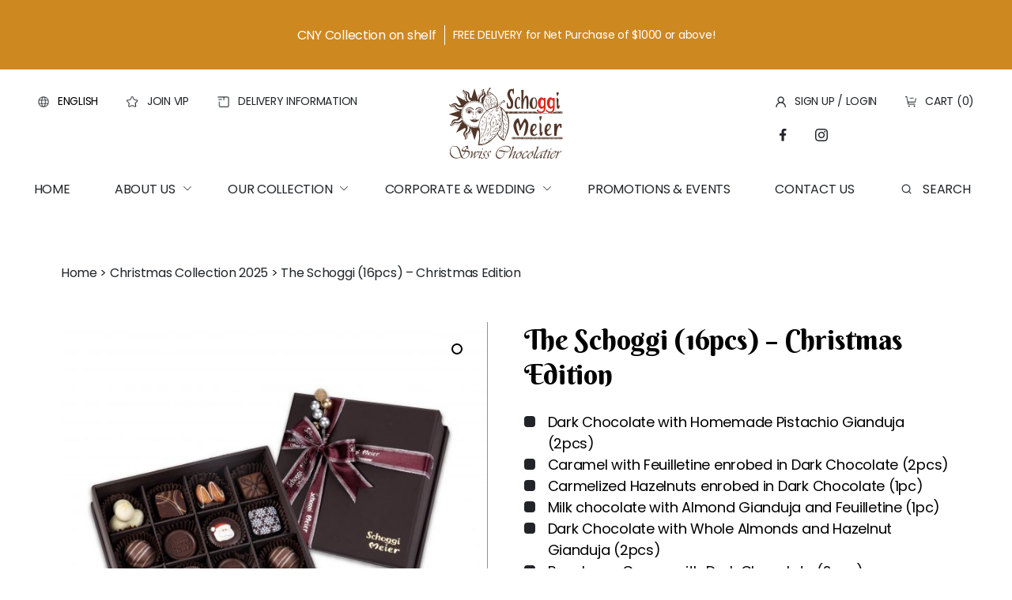

--- FILE ---
content_type: text/html; charset=UTF-8
request_url: https://www.schoggimeier.com.hk/product/the-schoggi-16pcs-christmas-edition/
body_size: 47749
content:
<!DOCTYPE html>

<html class="no-js" dir="ltr" lang="en-US" prefix="og: https://ogp.me/ns#">

	<head><meta name="google-site-verification" content="dffds" />
		<link rel="shortcut icon" href="https://www.schoggimeier.com.hk/wp-content/themes/twentytwenty/assets/images/Logo.ico" type="image/vnd.microsoft.icon">
		<meta charset="UTF-8">
		<meta name="viewport" content="width=device-width, initial-scale=1.0" >

		<link rel="profile" href="https://gmpg.org/xfn/11">

		<title>The Schoggi (16pcs) – Christmas Edition - Schoggi Meier</title>
	<style>img:is([sizes="auto" i], [sizes^="auto," i]) { contain-intrinsic-size: 3000px 1500px }</style>
	<link rel="alternate" hreflang="en" href="https://www.schoggimeier.com.hk/product/the-schoggi-16pcs-christmas-edition/" />
<link rel="alternate" hreflang="tc" href="https://www.schoggimeier.com.hk/tc/product/%e8%81%96%e8%aa%95%e7%b6%93%e5%85%b8%e7%a6%ae%e7%9b%92%ef%bc%8816%e9%a1%86%ef%bc%89/" />
<link rel="alternate" hreflang="x-default" href="https://www.schoggimeier.com.hk/product/the-schoggi-16pcs-christmas-edition/" />

		<!-- All in One SEO 4.8.2 - aioseo.com -->
	<meta name="description" content="Dark Chocolate with Homemade Pistachio Gianduja (2pcs) Caramel with Feuilletine enrobed in Dark Chocolate (2pcs) Carmelized Hazelnuts enrobed in Dark Chocolate (1pc) Milk chocolate with Almond Gianduja and Feuilletine (1pc) Dark Chocolate with Whole Almonds and Hazelnut Gianduja (2pcs) Raspberry Cream with Dark Chocolate (2pcs) Cinnamon infused Gianduja Filling enrobed in Dark Chocolate (2pcs) Milk Chocolate with Roasted Macadamia and Almond Gianduja (2pcs) Dark Chocolate with Hazelnut Gianduja and Cocoa nibs (1pc) Carmelized Hazelnuts enrobed in White Chocolate (1pc)" />
	
	<link rel="canonical" href="https://www.schoggimeier.com.hk/product/the-schoggi-16pcs-christmas-edition/" />
	<meta name="generator" content="All in One SEO (AIOSEO) 4.8.2" />
		<meta property="og:locale" content="en_US" />
		<meta property="og:site_name" content="Schoggi Meier - Artisan Chocolate Shop in Hong Kong" />
		<meta property="og:type" content="article" />
		<meta property="og:title" content="The Schoggi (16pcs) – Christmas Edition - Schoggi Meier" />
		<meta property="og:description" content="Dark Chocolate with Homemade Pistachio Gianduja (2pcs) Caramel with Feuilletine enrobed in Dark Chocolate (2pcs) Carmelized Hazelnuts enrobed in Dark Chocolate (1pc) Milk chocolate with Almond Gianduja and Feuilletine (1pc) Dark Chocolate with Whole Almonds and Hazelnut Gianduja (2pcs) Raspberry Cream with Dark Chocolate (2pcs) Cinnamon infused Gianduja Filling enrobed in Dark Chocolate (2pcs) Milk Chocolate with Roasted Macadamia and Almond Gianduja (2pcs) Dark Chocolate with Hazelnut Gianduja and Cocoa nibs (1pc) Carmelized Hazelnuts enrobed in White Chocolate (1pc)" />
		<meta property="og:url" content="https://www.schoggimeier.com.hk/product/the-schoggi-16pcs-christmas-edition/" />
		<meta property="article:published_time" content="2022-11-10T07:26:35+00:00" />
		<meta property="article:modified_time" content="2025-12-20T01:02:57+00:00" />
		<meta name="twitter:card" content="summary_large_image" />
		<meta name="twitter:title" content="The Schoggi (16pcs) – Christmas Edition - Schoggi Meier" />
		<meta name="twitter:description" content="Dark Chocolate with Homemade Pistachio Gianduja (2pcs) Caramel with Feuilletine enrobed in Dark Chocolate (2pcs) Carmelized Hazelnuts enrobed in Dark Chocolate (1pc) Milk chocolate with Almond Gianduja and Feuilletine (1pc) Dark Chocolate with Whole Almonds and Hazelnut Gianduja (2pcs) Raspberry Cream with Dark Chocolate (2pcs) Cinnamon infused Gianduja Filling enrobed in Dark Chocolate (2pcs) Milk Chocolate with Roasted Macadamia and Almond Gianduja (2pcs) Dark Chocolate with Hazelnut Gianduja and Cocoa nibs (1pc) Carmelized Hazelnuts enrobed in White Chocolate (1pc)" />
		<script type="application/ld+json" class="aioseo-schema">
			{"@context":"https:\/\/schema.org","@graph":[{"@type":"BreadcrumbList","@id":"https:\/\/www.schoggimeier.com.hk\/product\/the-schoggi-16pcs-christmas-edition\/#breadcrumblist","itemListElement":[{"@type":"ListItem","@id":"https:\/\/www.schoggimeier.com.hk\/#listItem","position":1,"name":"Home","item":"https:\/\/www.schoggimeier.com.hk\/","nextItem":{"@type":"ListItem","@id":"https:\/\/www.schoggimeier.com.hk\/product\/the-schoggi-16pcs-christmas-edition\/#listItem","name":"The Schoggi (16pcs) - Christmas Edition"}},{"@type":"ListItem","@id":"https:\/\/www.schoggimeier.com.hk\/product\/the-schoggi-16pcs-christmas-edition\/#listItem","position":2,"name":"The Schoggi (16pcs) - Christmas Edition","previousItem":{"@type":"ListItem","@id":"https:\/\/www.schoggimeier.com.hk\/#listItem","name":"Home"}}]},{"@type":"ItemPage","@id":"https:\/\/www.schoggimeier.com.hk\/product\/the-schoggi-16pcs-christmas-edition\/#itempage","url":"https:\/\/www.schoggimeier.com.hk\/product\/the-schoggi-16pcs-christmas-edition\/","name":"The Schoggi (16pcs) \u2013 Christmas Edition - Schoggi Meier","description":"Dark Chocolate with Homemade Pistachio Gianduja (2pcs) Caramel with Feuilletine enrobed in Dark Chocolate (2pcs) Carmelized Hazelnuts enrobed in Dark Chocolate (1pc) Milk chocolate with Almond Gianduja and Feuilletine (1pc) Dark Chocolate with Whole Almonds and Hazelnut Gianduja (2pcs) Raspberry Cream with Dark Chocolate (2pcs) Cinnamon infused Gianduja Filling enrobed in Dark Chocolate (2pcs) Milk Chocolate with Roasted Macadamia and Almond Gianduja (2pcs) Dark Chocolate with Hazelnut Gianduja and Cocoa nibs (1pc) Carmelized Hazelnuts enrobed in White Chocolate (1pc)","inLanguage":"en-US","isPartOf":{"@id":"https:\/\/www.schoggimeier.com.hk\/#website"},"breadcrumb":{"@id":"https:\/\/www.schoggimeier.com.hk\/product\/the-schoggi-16pcs-christmas-edition\/#breadcrumblist"},"image":{"@type":"ImageObject","url":"https:\/\/www.schoggimeier.com.hk\/wp-content\/uploads\/2022\/11\/Assorted-pralines-16pcs-1-scaled.jpg","@id":"https:\/\/www.schoggimeier.com.hk\/product\/the-schoggi-16pcs-christmas-edition\/#mainImage","width":2560,"height":2560},"primaryImageOfPage":{"@id":"https:\/\/www.schoggimeier.com.hk\/product\/the-schoggi-16pcs-christmas-edition\/#mainImage"},"datePublished":"2022-11-10T15:26:35+08:00","dateModified":"2025-12-20T09:02:57+08:00"},{"@type":"Organization","@id":"https:\/\/www.schoggimeier.com.hk\/#organization","name":"Schoggi Meier","description":"Artisan Chocolate Shop in Hong Kong","url":"https:\/\/www.schoggimeier.com.hk\/"},{"@type":"WebSite","@id":"https:\/\/www.schoggimeier.com.hk\/#website","url":"https:\/\/www.schoggimeier.com.hk\/","name":"Schoggi Meier","description":"Artisan Chocolate Shop in Hong Kong","inLanguage":"en-US","publisher":{"@id":"https:\/\/www.schoggimeier.com.hk\/#organization"}}]}
		</script>
		<!-- All in One SEO -->


<!-- Google Tag Manager by PYS -->
    <script data-cfasync="false" data-pagespeed-no-defer>
	    window.dataLayerPYS = window.dataLayerPYS || [];
	</script>
<!-- End Google Tag Manager by PYS --><link rel="alternate" type="application/rss+xml" title="Schoggi Meier &raquo; Feed" href="https://www.schoggimeier.com.hk/feed/" />
<link rel="alternate" type="application/rss+xml" title="Schoggi Meier &raquo; Comments Feed" href="https://www.schoggimeier.com.hk/comments/feed/" />
<script>
window._wpemojiSettings = {"baseUrl":"https:\/\/s.w.org\/images\/core\/emoji\/15.1.0\/72x72\/","ext":".png","svgUrl":"https:\/\/s.w.org\/images\/core\/emoji\/15.1.0\/svg\/","svgExt":".svg","source":{"concatemoji":"https:\/\/www.schoggimeier.com.hk\/wp-includes\/js\/wp-emoji-release.min.js?ver=6.8.1"}};
/*! This file is auto-generated */
!function(i,n){var o,s,e;function c(e){try{var t={supportTests:e,timestamp:(new Date).valueOf()};sessionStorage.setItem(o,JSON.stringify(t))}catch(e){}}function p(e,t,n){e.clearRect(0,0,e.canvas.width,e.canvas.height),e.fillText(t,0,0);var t=new Uint32Array(e.getImageData(0,0,e.canvas.width,e.canvas.height).data),r=(e.clearRect(0,0,e.canvas.width,e.canvas.height),e.fillText(n,0,0),new Uint32Array(e.getImageData(0,0,e.canvas.width,e.canvas.height).data));return t.every(function(e,t){return e===r[t]})}function u(e,t,n){switch(t){case"flag":return n(e,"\ud83c\udff3\ufe0f\u200d\u26a7\ufe0f","\ud83c\udff3\ufe0f\u200b\u26a7\ufe0f")?!1:!n(e,"\ud83c\uddfa\ud83c\uddf3","\ud83c\uddfa\u200b\ud83c\uddf3")&&!n(e,"\ud83c\udff4\udb40\udc67\udb40\udc62\udb40\udc65\udb40\udc6e\udb40\udc67\udb40\udc7f","\ud83c\udff4\u200b\udb40\udc67\u200b\udb40\udc62\u200b\udb40\udc65\u200b\udb40\udc6e\u200b\udb40\udc67\u200b\udb40\udc7f");case"emoji":return!n(e,"\ud83d\udc26\u200d\ud83d\udd25","\ud83d\udc26\u200b\ud83d\udd25")}return!1}function f(e,t,n){var r="undefined"!=typeof WorkerGlobalScope&&self instanceof WorkerGlobalScope?new OffscreenCanvas(300,150):i.createElement("canvas"),a=r.getContext("2d",{willReadFrequently:!0}),o=(a.textBaseline="top",a.font="600 32px Arial",{});return e.forEach(function(e){o[e]=t(a,e,n)}),o}function t(e){var t=i.createElement("script");t.src=e,t.defer=!0,i.head.appendChild(t)}"undefined"!=typeof Promise&&(o="wpEmojiSettingsSupports",s=["flag","emoji"],n.supports={everything:!0,everythingExceptFlag:!0},e=new Promise(function(e){i.addEventListener("DOMContentLoaded",e,{once:!0})}),new Promise(function(t){var n=function(){try{var e=JSON.parse(sessionStorage.getItem(o));if("object"==typeof e&&"number"==typeof e.timestamp&&(new Date).valueOf()<e.timestamp+604800&&"object"==typeof e.supportTests)return e.supportTests}catch(e){}return null}();if(!n){if("undefined"!=typeof Worker&&"undefined"!=typeof OffscreenCanvas&&"undefined"!=typeof URL&&URL.createObjectURL&&"undefined"!=typeof Blob)try{var e="postMessage("+f.toString()+"("+[JSON.stringify(s),u.toString(),p.toString()].join(",")+"));",r=new Blob([e],{type:"text/javascript"}),a=new Worker(URL.createObjectURL(r),{name:"wpTestEmojiSupports"});return void(a.onmessage=function(e){c(n=e.data),a.terminate(),t(n)})}catch(e){}c(n=f(s,u,p))}t(n)}).then(function(e){for(var t in e)n.supports[t]=e[t],n.supports.everything=n.supports.everything&&n.supports[t],"flag"!==t&&(n.supports.everythingExceptFlag=n.supports.everythingExceptFlag&&n.supports[t]);n.supports.everythingExceptFlag=n.supports.everythingExceptFlag&&!n.supports.flag,n.DOMReady=!1,n.readyCallback=function(){n.DOMReady=!0}}).then(function(){return e}).then(function(){var e;n.supports.everything||(n.readyCallback(),(e=n.source||{}).concatemoji?t(e.concatemoji):e.wpemoji&&e.twemoji&&(t(e.twemoji),t(e.wpemoji)))}))}((window,document),window._wpemojiSettings);
</script>
<link rel='stylesheet' id='sbi_styles-css' href='https://www.schoggimeier.com.hk/wp-content/plugins/instagram-feed/css/sbi-styles.min.css?ver=6.2.10' media='all' />
<style id='wp-emoji-styles-inline-css'>

	img.wp-smiley, img.emoji {
		display: inline !important;
		border: none !important;
		box-shadow: none !important;
		height: 1em !important;
		width: 1em !important;
		margin: 0 0.07em !important;
		vertical-align: -0.1em !important;
		background: none !important;
		padding: 0 !important;
	}
</style>
<link rel='stylesheet' id='wp-block-library-css' href='https://www.schoggimeier.com.hk/wp-includes/css/dist/block-library/style.min.css?ver=6.8.1' media='all' />
<style id='classic-theme-styles-inline-css'>
/*! This file is auto-generated */
.wp-block-button__link{color:#fff;background-color:#32373c;border-radius:9999px;box-shadow:none;text-decoration:none;padding:calc(.667em + 2px) calc(1.333em + 2px);font-size:1.125em}.wp-block-file__button{background:#32373c;color:#fff;text-decoration:none}
</style>
<style id='global-styles-inline-css'>
:root{--wp--preset--aspect-ratio--square: 1;--wp--preset--aspect-ratio--4-3: 4/3;--wp--preset--aspect-ratio--3-4: 3/4;--wp--preset--aspect-ratio--3-2: 3/2;--wp--preset--aspect-ratio--2-3: 2/3;--wp--preset--aspect-ratio--16-9: 16/9;--wp--preset--aspect-ratio--9-16: 9/16;--wp--preset--color--black: #000000;--wp--preset--color--cyan-bluish-gray: #abb8c3;--wp--preset--color--white: #ffffff;--wp--preset--color--pale-pink: #f78da7;--wp--preset--color--vivid-red: #cf2e2e;--wp--preset--color--luminous-vivid-orange: #ff6900;--wp--preset--color--luminous-vivid-amber: #fcb900;--wp--preset--color--light-green-cyan: #7bdcb5;--wp--preset--color--vivid-green-cyan: #00d084;--wp--preset--color--pale-cyan-blue: #8ed1fc;--wp--preset--color--vivid-cyan-blue: #0693e3;--wp--preset--color--vivid-purple: #9b51e0;--wp--preset--color--accent: #cd2653;--wp--preset--color--primary: #000000;--wp--preset--color--secondary: #6d6d6d;--wp--preset--color--subtle-background: #dcd7ca;--wp--preset--color--background: #fff;--wp--preset--gradient--vivid-cyan-blue-to-vivid-purple: linear-gradient(135deg,rgba(6,147,227,1) 0%,rgb(155,81,224) 100%);--wp--preset--gradient--light-green-cyan-to-vivid-green-cyan: linear-gradient(135deg,rgb(122,220,180) 0%,rgb(0,208,130) 100%);--wp--preset--gradient--luminous-vivid-amber-to-luminous-vivid-orange: linear-gradient(135deg,rgba(252,185,0,1) 0%,rgba(255,105,0,1) 100%);--wp--preset--gradient--luminous-vivid-orange-to-vivid-red: linear-gradient(135deg,rgba(255,105,0,1) 0%,rgb(207,46,46) 100%);--wp--preset--gradient--very-light-gray-to-cyan-bluish-gray: linear-gradient(135deg,rgb(238,238,238) 0%,rgb(169,184,195) 100%);--wp--preset--gradient--cool-to-warm-spectrum: linear-gradient(135deg,rgb(74,234,220) 0%,rgb(151,120,209) 20%,rgb(207,42,186) 40%,rgb(238,44,130) 60%,rgb(251,105,98) 80%,rgb(254,248,76) 100%);--wp--preset--gradient--blush-light-purple: linear-gradient(135deg,rgb(255,206,236) 0%,rgb(152,150,240) 100%);--wp--preset--gradient--blush-bordeaux: linear-gradient(135deg,rgb(254,205,165) 0%,rgb(254,45,45) 50%,rgb(107,0,62) 100%);--wp--preset--gradient--luminous-dusk: linear-gradient(135deg,rgb(255,203,112) 0%,rgb(199,81,192) 50%,rgb(65,88,208) 100%);--wp--preset--gradient--pale-ocean: linear-gradient(135deg,rgb(255,245,203) 0%,rgb(182,227,212) 50%,rgb(51,167,181) 100%);--wp--preset--gradient--electric-grass: linear-gradient(135deg,rgb(202,248,128) 0%,rgb(113,206,126) 100%);--wp--preset--gradient--midnight: linear-gradient(135deg,rgb(2,3,129) 0%,rgb(40,116,252) 100%);--wp--preset--font-size--small: 18px;--wp--preset--font-size--medium: 20px;--wp--preset--font-size--large: 26.25px;--wp--preset--font-size--x-large: 42px;--wp--preset--font-size--normal: 21px;--wp--preset--font-size--larger: 32px;--wp--preset--spacing--20: 0.44rem;--wp--preset--spacing--30: 0.67rem;--wp--preset--spacing--40: 1rem;--wp--preset--spacing--50: 1.5rem;--wp--preset--spacing--60: 2.25rem;--wp--preset--spacing--70: 3.38rem;--wp--preset--spacing--80: 5.06rem;--wp--preset--shadow--natural: 6px 6px 9px rgba(0, 0, 0, 0.2);--wp--preset--shadow--deep: 12px 12px 50px rgba(0, 0, 0, 0.4);--wp--preset--shadow--sharp: 6px 6px 0px rgba(0, 0, 0, 0.2);--wp--preset--shadow--outlined: 6px 6px 0px -3px rgba(255, 255, 255, 1), 6px 6px rgba(0, 0, 0, 1);--wp--preset--shadow--crisp: 6px 6px 0px rgba(0, 0, 0, 1);}:where(.is-layout-flex){gap: 0.5em;}:where(.is-layout-grid){gap: 0.5em;}body .is-layout-flex{display: flex;}.is-layout-flex{flex-wrap: wrap;align-items: center;}.is-layout-flex > :is(*, div){margin: 0;}body .is-layout-grid{display: grid;}.is-layout-grid > :is(*, div){margin: 0;}:where(.wp-block-columns.is-layout-flex){gap: 2em;}:where(.wp-block-columns.is-layout-grid){gap: 2em;}:where(.wp-block-post-template.is-layout-flex){gap: 1.25em;}:where(.wp-block-post-template.is-layout-grid){gap: 1.25em;}.has-black-color{color: var(--wp--preset--color--black) !important;}.has-cyan-bluish-gray-color{color: var(--wp--preset--color--cyan-bluish-gray) !important;}.has-white-color{color: var(--wp--preset--color--white) !important;}.has-pale-pink-color{color: var(--wp--preset--color--pale-pink) !important;}.has-vivid-red-color{color: var(--wp--preset--color--vivid-red) !important;}.has-luminous-vivid-orange-color{color: var(--wp--preset--color--luminous-vivid-orange) !important;}.has-luminous-vivid-amber-color{color: var(--wp--preset--color--luminous-vivid-amber) !important;}.has-light-green-cyan-color{color: var(--wp--preset--color--light-green-cyan) !important;}.has-vivid-green-cyan-color{color: var(--wp--preset--color--vivid-green-cyan) !important;}.has-pale-cyan-blue-color{color: var(--wp--preset--color--pale-cyan-blue) !important;}.has-vivid-cyan-blue-color{color: var(--wp--preset--color--vivid-cyan-blue) !important;}.has-vivid-purple-color{color: var(--wp--preset--color--vivid-purple) !important;}.has-black-background-color{background-color: var(--wp--preset--color--black) !important;}.has-cyan-bluish-gray-background-color{background-color: var(--wp--preset--color--cyan-bluish-gray) !important;}.has-white-background-color{background-color: var(--wp--preset--color--white) !important;}.has-pale-pink-background-color{background-color: var(--wp--preset--color--pale-pink) !important;}.has-vivid-red-background-color{background-color: var(--wp--preset--color--vivid-red) !important;}.has-luminous-vivid-orange-background-color{background-color: var(--wp--preset--color--luminous-vivid-orange) !important;}.has-luminous-vivid-amber-background-color{background-color: var(--wp--preset--color--luminous-vivid-amber) !important;}.has-light-green-cyan-background-color{background-color: var(--wp--preset--color--light-green-cyan) !important;}.has-vivid-green-cyan-background-color{background-color: var(--wp--preset--color--vivid-green-cyan) !important;}.has-pale-cyan-blue-background-color{background-color: var(--wp--preset--color--pale-cyan-blue) !important;}.has-vivid-cyan-blue-background-color{background-color: var(--wp--preset--color--vivid-cyan-blue) !important;}.has-vivid-purple-background-color{background-color: var(--wp--preset--color--vivid-purple) !important;}.has-black-border-color{border-color: var(--wp--preset--color--black) !important;}.has-cyan-bluish-gray-border-color{border-color: var(--wp--preset--color--cyan-bluish-gray) !important;}.has-white-border-color{border-color: var(--wp--preset--color--white) !important;}.has-pale-pink-border-color{border-color: var(--wp--preset--color--pale-pink) !important;}.has-vivid-red-border-color{border-color: var(--wp--preset--color--vivid-red) !important;}.has-luminous-vivid-orange-border-color{border-color: var(--wp--preset--color--luminous-vivid-orange) !important;}.has-luminous-vivid-amber-border-color{border-color: var(--wp--preset--color--luminous-vivid-amber) !important;}.has-light-green-cyan-border-color{border-color: var(--wp--preset--color--light-green-cyan) !important;}.has-vivid-green-cyan-border-color{border-color: var(--wp--preset--color--vivid-green-cyan) !important;}.has-pale-cyan-blue-border-color{border-color: var(--wp--preset--color--pale-cyan-blue) !important;}.has-vivid-cyan-blue-border-color{border-color: var(--wp--preset--color--vivid-cyan-blue) !important;}.has-vivid-purple-border-color{border-color: var(--wp--preset--color--vivid-purple) !important;}.has-vivid-cyan-blue-to-vivid-purple-gradient-background{background: var(--wp--preset--gradient--vivid-cyan-blue-to-vivid-purple) !important;}.has-light-green-cyan-to-vivid-green-cyan-gradient-background{background: var(--wp--preset--gradient--light-green-cyan-to-vivid-green-cyan) !important;}.has-luminous-vivid-amber-to-luminous-vivid-orange-gradient-background{background: var(--wp--preset--gradient--luminous-vivid-amber-to-luminous-vivid-orange) !important;}.has-luminous-vivid-orange-to-vivid-red-gradient-background{background: var(--wp--preset--gradient--luminous-vivid-orange-to-vivid-red) !important;}.has-very-light-gray-to-cyan-bluish-gray-gradient-background{background: var(--wp--preset--gradient--very-light-gray-to-cyan-bluish-gray) !important;}.has-cool-to-warm-spectrum-gradient-background{background: var(--wp--preset--gradient--cool-to-warm-spectrum) !important;}.has-blush-light-purple-gradient-background{background: var(--wp--preset--gradient--blush-light-purple) !important;}.has-blush-bordeaux-gradient-background{background: var(--wp--preset--gradient--blush-bordeaux) !important;}.has-luminous-dusk-gradient-background{background: var(--wp--preset--gradient--luminous-dusk) !important;}.has-pale-ocean-gradient-background{background: var(--wp--preset--gradient--pale-ocean) !important;}.has-electric-grass-gradient-background{background: var(--wp--preset--gradient--electric-grass) !important;}.has-midnight-gradient-background{background: var(--wp--preset--gradient--midnight) !important;}.has-small-font-size{font-size: var(--wp--preset--font-size--small) !important;}.has-medium-font-size{font-size: var(--wp--preset--font-size--medium) !important;}.has-large-font-size{font-size: var(--wp--preset--font-size--large) !important;}.has-x-large-font-size{font-size: var(--wp--preset--font-size--x-large) !important;}
:where(.wp-block-post-template.is-layout-flex){gap: 1.25em;}:where(.wp-block-post-template.is-layout-grid){gap: 1.25em;}
:where(.wp-block-columns.is-layout-flex){gap: 2em;}:where(.wp-block-columns.is-layout-grid){gap: 2em;}
:root :where(.wp-block-pullquote){font-size: 1.5em;line-height: 1.6;}
</style>
<link rel='stylesheet' id='wcpf-plugin-style-css' href='https://www.schoggimeier.com.hk/wp-content/plugins/woocommerce-product-filters/assets/css/plugin.css?ver=1.3.6' media='all' />
<link rel='stylesheet' id='photoswipe-css' href='https://www.schoggimeier.com.hk/wp-content/plugins/woocommerce/assets/css/photoswipe/photoswipe.min.css?ver=9.8.6' media='all' />
<link rel='stylesheet' id='photoswipe-default-skin-css' href='https://www.schoggimeier.com.hk/wp-content/plugins/woocommerce/assets/css/photoswipe/default-skin/default-skin.min.css?ver=9.8.6' media='all' />
<link rel='stylesheet' id='woocommerce-layout-css' href='https://www.schoggimeier.com.hk/wp-content/plugins/woocommerce/assets/css/woocommerce-layout.css?ver=9.8.6' media='all' />
<link rel='stylesheet' id='woocommerce-smallscreen-css' href='https://www.schoggimeier.com.hk/wp-content/plugins/woocommerce/assets/css/woocommerce-smallscreen.css?ver=9.8.6' media='only screen and (max-width: 768px)' />
<link rel='stylesheet' id='woocommerce-general-css' href='//www.schoggimeier.com.hk/wp-content/plugins/woocommerce/assets/css/twenty-twenty.css?ver=9.8.6' media='all' />
<style id='woocommerce-inline-inline-css'>
.woocommerce form .form-row .required { visibility: visible; }
</style>
<link rel='stylesheet' id='wc-prl-css-css' href='https://www.schoggimeier.com.hk/wp-content/plugins/woocommerce-product-recommendations/assets/css/frontend/woocommerce.css?ver=2.1.1' media='all' />
<link rel='stylesheet' id='brands-styles-css' href='https://www.schoggimeier.com.hk/wp-content/plugins/woocommerce/assets/css/brands.css?ver=9.8.6' media='all' />
<link rel='stylesheet' id='twentytwenty-style-css' href='https://www.schoggimeier.com.hk/wp-content/themes/twentytwenty/style.css?ver=2.0' media='all' />
<style id='twentytwenty-style-inline-css'>
.color-accent,.color-accent-hover:hover,.color-accent-hover:focus,:root .has-accent-color,.has-drop-cap:not(:focus):first-letter,.wp-block-button.is-style-outline,a { color: #cd2653; }blockquote,.border-color-accent,.border-color-accent-hover:hover,.border-color-accent-hover:focus { border-color: #cd2653; }button,.button,.faux-button,.wp-block-button__link,.wp-block-file .wp-block-file__button,input[type="button"],input[type="reset"],input[type="submit"],.bg-accent,.bg-accent-hover:hover,.bg-accent-hover:focus,:root .has-accent-background-color,.comment-reply-link { background-color: #cd2653; }.fill-children-accent,.fill-children-accent * { fill: #cd2653; }body,.entry-title a,:root .has-primary-color { color: #000000; }:root .has-primary-background-color { background-color: #000000; }cite,figcaption,.wp-caption-text,.post-meta,.entry-content .wp-block-archives li,.entry-content .wp-block-categories li,.entry-content .wp-block-latest-posts li,.wp-block-latest-comments__comment-date,.wp-block-latest-posts__post-date,.wp-block-embed figcaption,.wp-block-image figcaption,.wp-block-pullquote cite,.comment-metadata,.comment-respond .comment-notes,.comment-respond .logged-in-as,.pagination .dots,.entry-content hr:not(.has-background),hr.styled-separator,:root .has-secondary-color { color: #6d6d6d; }:root .has-secondary-background-color { background-color: #6d6d6d; }pre,fieldset,input,textarea,table,table *,hr { border-color: #dcd7ca; }caption,code,code,kbd,samp,.wp-block-table.is-style-stripes tbody tr:nth-child(odd),:root .has-subtle-background-background-color { background-color: #dcd7ca; }.wp-block-table.is-style-stripes { border-bottom-color: #dcd7ca; }.wp-block-latest-posts.is-grid li { border-top-color: #dcd7ca; }:root .has-subtle-background-color { color: #dcd7ca; }body:not(.overlay-header) .primary-menu > li > a,body:not(.overlay-header) .primary-menu > li > .icon,.modal-menu a,.footer-menu a, .footer-widgets a,#site-footer .wp-block-button.is-style-outline,.wp-block-pullquote:before,.singular:not(.overlay-header) .entry-header a,.archive-header a,.header-footer-group .color-accent,.header-footer-group .color-accent-hover:hover { color: #cd2653; }.social-icons a,#site-footer button:not(.toggle),#site-footer .button,#site-footer .faux-button,#site-footer .wp-block-button__link,#site-footer .wp-block-file__button,#site-footer input[type="button"],#site-footer input[type="reset"],#site-footer input[type="submit"] { background-color: #cd2653; }.header-footer-group,body:not(.overlay-header) #site-header .toggle,.menu-modal .toggle { color: #000000; }body:not(.overlay-header) .primary-menu ul { background-color: #000000; }body:not(.overlay-header) .primary-menu > li > ul:after { border-bottom-color: #000000; }body:not(.overlay-header) .primary-menu ul ul:after { border-left-color: #000000; }.site-description,body:not(.overlay-header) .toggle-inner .toggle-text,.widget .post-date,.widget .rss-date,.widget_archive li,.widget_categories li,.widget cite,.widget_pages li,.widget_meta li,.widget_nav_menu li,.powered-by-wordpress,.to-the-top,.singular .entry-header .post-meta,.singular:not(.overlay-header) .entry-header .post-meta a { color: #6d6d6d; }.header-footer-group pre,.header-footer-group fieldset,.header-footer-group input,.header-footer-group textarea,.header-footer-group table,.header-footer-group table *,.footer-nav-widgets-wrapper,#site-footer,.menu-modal nav *,.footer-widgets-outer-wrapper,.footer-top { border-color: #dcd7ca; }.header-footer-group table caption,body:not(.overlay-header) .header-inner .toggle-wrapper::before { background-color: #dcd7ca; }
</style>
<link rel='stylesheet' id='twentytwenty-print-style-css' href='https://www.schoggimeier.com.hk/wp-content/themes/twentytwenty/print.css?ver=2.0' media='print' />
<link rel='stylesheet' id='woo_discount_pro_style-css' href='https://www.schoggimeier.com.hk/wp-content/plugins/woo-discount-rules-pro/Assets/Css/awdr_style.css?ver=2.4.4' media='all' />
<script src="https://www.schoggimeier.com.hk/wp-includes/js/jquery/jquery.min.js?ver=3.7.1" id="jquery-core-js"></script>
<script src="https://www.schoggimeier.com.hk/wp-includes/js/jquery/jquery-migrate.min.js?ver=3.4.1" id="jquery-migrate-js"></script>
<script src="https://www.schoggimeier.com.hk/wp-includes/js/jquery/ui/core.min.js?ver=1.13.3" id="jquery-ui-core-js"></script>
<script src="https://www.schoggimeier.com.hk/wp-includes/js/jquery/ui/mouse.min.js?ver=1.13.3" id="jquery-ui-mouse-js"></script>
<script src="https://www.schoggimeier.com.hk/wp-includes/js/jquery/ui/slider.min.js?ver=1.13.3" id="jquery-ui-slider-js"></script>
<script src="https://www.schoggimeier.com.hk/wp-content/plugins/woocommerce-product-filters/assets/js/front-vendor.js?ver=1.3.6" id="wcpf-plugin-vendor-script-js"></script>
<script src="https://www.schoggimeier.com.hk/wp-includes/js/underscore.min.js?ver=1.13.7" id="underscore-js"></script>
<script id="wp-util-js-extra">
var _wpUtilSettings = {"ajax":{"url":"\/wp-admin\/admin-ajax.php"}};
</script>
<script src="https://www.schoggimeier.com.hk/wp-includes/js/wp-util.min.js?ver=6.8.1" id="wp-util-js"></script>
<script src="https://www.schoggimeier.com.hk/wp-content/plugins/woocommerce/assets/js/accounting/accounting.min.js?ver=0.4.2" id="accounting-js"></script>
<script id="wcpf-plugin-script-js-extra">
var WCPFData = {"registerEntities":{"Project":{"id":"Project","class":"WooCommerce_Product_Filter_Plugin\\Entity","post_type":"wcpf_project","label":"Project","default_options":{"urlNavigation":"query","filteringStarts":"auto","urlNavigationOptions":[],"useComponents":["pagination","sorting","results-count","page-title","breadcrumb"],"paginationAjax":true,"sortingAjax":true,"productsContainerSelector":".products","paginationSelector":".woocommerce-pagination","resultCountSelector":".woocommerce-result-count","sortingSelector":".woocommerce-ordering","pageTitleSelector":".woocommerce-products-header__title","breadcrumbSelector":".woocommerce-breadcrumb","multipleContainersForProducts":true},"is_grouped":true,"editor_component_class":"WooCommerce_Product_Filter_Plugin\\Project\\Editor_Component","filter_component_class":"WooCommerce_Product_Filter_Plugin\\Project\\Filter_Component","variations":false},"BoxListField":{"id":"BoxListField","class":"WooCommerce_Product_Filter_Plugin\\Entity","post_type":"wcpf_item","label":"Box List","default_options":{"itemsSource":"attribute","itemsDisplay":"all","queryType":"or","itemsDisplayHierarchical":true,"displayHierarchicalCollapsed":false,"displayTitle":true,"displayToggleContent":true,"defaultToggleState":"show","cssClass":"","actionForEmptyOptions":"hide","displayProductCount":true,"productCountPolicy":"for-option-only","multiSelect":true,"boxSize":"45px"},"is_grouped":false,"editor_component_class":"WooCommerce_Product_Filter_Plugin\\Field\\Box_list\\Editor_Component","filter_component_class":"WooCommerce_Product_Filter_Plugin\\Field\\Box_List\\Filter_Component","variations":true},"CheckBoxListField":{"id":"CheckBoxListField","class":"WooCommerce_Product_Filter_Plugin\\Entity","post_type":"wcpf_item","label":"Checkbox","default_options":{"itemsSource":"attribute","itemsDisplay":"all","queryType":"or","itemsDisplayHierarchical":true,"displayHierarchicalCollapsed":false,"displayTitle":true,"displayToggleContent":true,"defaultToggleState":"show","cssClass":"","actionForEmptyOptions":"hide","displayProductCount":true,"productCountPolicy":"for-option-only","seeMoreOptionsBy":"scrollbar","heightOfVisibleContent":12},"is_grouped":false,"editor_component_class":"WooCommerce_Product_Filter_Plugin\\Field\\Check_Box_List\\Editor_Component","filter_component_class":"WooCommerce_Product_Filter_Plugin\\Field\\Check_Box_List\\Filter_Component","variations":true},"DropDownListField":{"id":"DropDownListField","class":"WooCommerce_Product_Filter_Plugin\\Entity","post_type":"wcpf_item","label":"Drop Down","default_options":{"itemsSource":"attribute","itemsDisplay":"all","queryType":"or","itemsDisplayHierarchical":true,"displayHierarchicalCollapsed":false,"displayTitle":true,"displayToggleContent":true,"defaultToggleState":"show","cssClass":"","actionForEmptyOptions":"hide","displayProductCount":true,"productCountPolicy":"for-option-only","titleItemReset":"Show all"},"is_grouped":false,"editor_component_class":"WooCommerce_Product_Filter_Plugin\\Field\\Drop_Down_List\\Editor_Component","filter_component_class":"WooCommerce_Product_Filter_Plugin\\Field\\Drop_Down_List\\Filter_Component","variations":true},"ButtonField":{"id":"ButtonField","class":"WooCommerce_Product_Filter_Plugin\\Entity","post_type":"wcpf_item","label":"Button","default_options":{"cssClass":"","action":"reset"},"is_grouped":false,"editor_component_class":"WooCommerce_Product_Filter_Plugin\\Field\\Button\\Editor_Component","filter_component_class":"WooCommerce_Product_Filter_Plugin\\Field\\Button\\Filter_Component","variations":true},"ColorListField":{"id":"ColorListField","class":"WooCommerce_Product_Filter_Plugin\\Entity","post_type":"wcpf_item","label":"Colors","default_options":{"itemsSource":"attribute","itemsDisplay":"all","queryType":"or","itemsDisplayHierarchical":true,"displayHierarchicalCollapsed":false,"displayTitle":true,"displayToggleContent":true,"defaultToggleState":"show","cssClass":"","actionForEmptyOptions":"hide","displayProductCount":true,"productCountPolicy":"for-option-only","optionKey":"colors"},"is_grouped":false,"editor_component_class":"WooCommerce_Product_Filter_Plugin\\Field\\Color_List\\Editor_Component","filter_component_class":"WooCommerce_Product_Filter_Plugin\\Field\\Color_List\\Filter_Component","variations":true},"RadioListField":{"id":"RadioListField","class":"WooCommerce_Product_Filter_Plugin\\Entity","post_type":"wcpf_item","label":"Radio","default_options":{"itemsSource":"attribute","itemsDisplay":"all","queryType":"or","itemsDisplayHierarchical":true,"displayHierarchicalCollapsed":false,"displayTitle":true,"displayToggleContent":true,"defaultToggleState":"show","cssClass":"","actionForEmptyOptions":"hide","displayProductCount":true,"productCountPolicy":"for-option-only","titleItemReset":"Show all","seeMoreOptionsBy":"scrollbar","heightOfVisibleContent":12},"is_grouped":false,"editor_component_class":"WooCommerce_Product_Filter_Plugin\\Field\\Radio_List\\Editor_Component","filter_component_class":"WooCommerce_Product_Filter_Plugin\\Field\\Radio_List\\Filter_Component","variations":true},"TextListField":{"id":"TextListField","class":"WooCommerce_Product_Filter_Plugin\\Entity","post_type":"wcpf_item","label":"Text List","default_options":{"itemsSource":"attribute","itemsDisplay":"all","queryType":"or","itemsDisplayHierarchical":true,"displayHierarchicalCollapsed":false,"displayTitle":true,"displayToggleContent":true,"defaultToggleState":"show","cssClass":"","actionForEmptyOptions":"hide","displayProductCount":true,"productCountPolicy":"for-option-only","multiSelect":true,"useInlineStyle":false},"is_grouped":false,"editor_component_class":"WooCommerce_Product_Filter_Plugin\\Field\\Text_List\\Editor_Component","filter_component_class":"WooCommerce_Product_Filter_Plugin\\Field\\Text_List\\Filter_Component","variations":true},"PriceSliderField":{"id":"PriceSliderField","class":"WooCommerce_Product_Filter_Plugin\\Entity","post_type":"wcpf_item","label":"Price slider","default_options":{"minPriceOptionKey":"min-price","maxPriceOptionKey":"max-price","optionKey":"price","optionKeyFormat":"dash","cssClass":"","displayMinMaxInput":true,"displayTitle":true,"displayToggleContent":true,"defaultToggleState":"show","displayPriceLabel":true},"is_grouped":false,"editor_component_class":"WooCommerce_Product_Filter_Plugin\\Field\\Price_Slider\\Editor_Component","filter_component_class":"WooCommerce_Product_Filter_Plugin\\Field\\Price_Slider\\Filter_Component","variations":false},"SimpleBoxLayout":{"id":"SimpleBoxLayout","class":"WooCommerce_Product_Filter_Plugin\\Entity","post_type":"wcpf_item","label":"Simple Box","default_options":{"displayToggleContent":true,"defaultToggleState":"show","cssClass":""},"is_grouped":true,"editor_component_class":"WooCommerce_Product_Filter_Plugin\\Layout\\Simple_Box\\Editor_Component","filter_component_class":"WooCommerce_Product_Filter_Plugin\\Layout\\Simple_Box\\Filter_Component","variations":false},"ColumnsLayout":{"id":"ColumnsLayout","class":"WooCommerce_Product_Filter_Plugin\\Entity","post_type":"wcpf_item","label":"Columns","default_options":{"columns":[{"entities":[],"options":{"width":"50%"}}]},"is_grouped":true,"editor_component_class":"WooCommerce_Product_Filter_Plugin\\Layout\\Columns\\Editor_Component","filter_component_class":"WooCommerce_Product_Filter_Plugin\\Layout\\Columns\\Filter_Component","variations":false}},"messages":{"selectNoMatchesFound":"No matches found"},"selectors":{"productsContainer":".products","paginationContainer":".woocommerce-pagination","resultCount":".woocommerce-result-count","sorting":".woocommerce-ordering","pageTitle":".woocommerce-products-header__title","breadcrumb":".woocommerce-breadcrumb"},"pageUrl":"https:\/\/www.schoggimeier.com.hk\/product\/the-schoggi-16pcs-christmas-edition\/","isPaged":"","scriptAfterProductsUpdate":"","scrollTop":"no","priceFormat":{"currencyFormatNumDecimals":0,"currencyFormatSymbol":"&#36;","currencyFormatDecimalSep":".","currencyFormatThousandSep":",","currencyFormat":"%s%v"}};
</script>
<script src="https://www.schoggimeier.com.hk/wp-content/plugins/woocommerce-product-filters/assets/build/js/plugin.js?ver=1.3.6" id="wcpf-plugin-script-js"></script>
<script src="https://www.schoggimeier.com.hk/wp-content/plugins/woocommerce/assets/js/jquery-blockui/jquery.blockUI.min.js?ver=2.7.0-wc.9.8.6" id="jquery-blockui-js" defer data-wp-strategy="defer"></script>
<script id="wc-add-to-cart-js-extra">
var wc_add_to_cart_params = {"ajax_url":"\/wp-admin\/admin-ajax.php","wc_ajax_url":"\/?wc-ajax=%%endpoint%%","i18n_view_cart":"View cart","cart_url":"https:\/\/www.schoggimeier.com.hk\/cart\/","is_cart":"","cart_redirect_after_add":"no"};
</script>
<script src="https://www.schoggimeier.com.hk/wp-content/plugins/woocommerce/assets/js/frontend/add-to-cart.min.js?ver=9.8.6" id="wc-add-to-cart-js" defer data-wp-strategy="defer"></script>
<script src="https://www.schoggimeier.com.hk/wp-content/plugins/woocommerce/assets/js/zoom/jquery.zoom.min.js?ver=1.7.21-wc.9.8.6" id="zoom-js" defer data-wp-strategy="defer"></script>
<script src="https://www.schoggimeier.com.hk/wp-content/plugins/woocommerce/assets/js/flexslider/jquery.flexslider.min.js?ver=2.7.2-wc.9.8.6" id="flexslider-js" defer data-wp-strategy="defer"></script>
<script src="https://www.schoggimeier.com.hk/wp-content/plugins/woocommerce/assets/js/photoswipe/photoswipe.min.js?ver=4.1.1-wc.9.8.6" id="photoswipe-js" defer data-wp-strategy="defer"></script>
<script src="https://www.schoggimeier.com.hk/wp-content/plugins/woocommerce/assets/js/photoswipe/photoswipe-ui-default.min.js?ver=4.1.1-wc.9.8.6" id="photoswipe-ui-default-js" defer data-wp-strategy="defer"></script>
<script id="wc-single-product-js-extra">
var wc_single_product_params = {"i18n_required_rating_text":"Please select a rating","i18n_rating_options":["1 of 5 stars","2 of 5 stars","3 of 5 stars","4 of 5 stars","5 of 5 stars"],"i18n_product_gallery_trigger_text":"View full-screen image gallery","review_rating_required":"yes","flexslider":{"rtl":false,"animation":"slide","smoothHeight":true,"directionNav":false,"controlNav":"thumbnails","slideshow":false,"animationSpeed":500,"animationLoop":false,"allowOneSlide":false},"zoom_enabled":"1","zoom_options":[],"photoswipe_enabled":"1","photoswipe_options":{"shareEl":false,"closeOnScroll":false,"history":false,"hideAnimationDuration":0,"showAnimationDuration":0},"flexslider_enabled":"1"};
</script>
<script src="https://www.schoggimeier.com.hk/wp-content/plugins/woocommerce/assets/js/frontend/single-product.min.js?ver=9.8.6" id="wc-single-product-js" defer data-wp-strategy="defer"></script>
<script src="https://www.schoggimeier.com.hk/wp-content/plugins/woocommerce/assets/js/js-cookie/js.cookie.min.js?ver=2.1.4-wc.9.8.6" id="js-cookie-js" defer data-wp-strategy="defer"></script>
<script id="woocommerce-js-extra">
var woocommerce_params = {"ajax_url":"\/wp-admin\/admin-ajax.php","wc_ajax_url":"\/?wc-ajax=%%endpoint%%","i18n_password_show":"Show password","i18n_password_hide":"Hide password"};
</script>
<script src="https://www.schoggimeier.com.hk/wp-content/plugins/woocommerce/assets/js/frontend/woocommerce.min.js?ver=9.8.6" id="woocommerce-js" defer data-wp-strategy="defer"></script>
<script src="https://www.schoggimeier.com.hk/wp-content/themes/twentytwenty/assets/js/index.js?ver=2.0" id="twentytwenty-js-js" async></script>
<script id="twentytwenty-js-js-after">
window.addEventListener( "load", function() {

				if ( typeof jQuery === "undefined" ) {
					return;
				}

				jQuery( document ).on( "wpformsPageChange wpformsShowConditionalsField", function() { 

					if ( typeof twentytwenty === "undefined" || typeof twentytwenty.intrinsicRatioVideos === "undefined" || typeof twentytwenty.intrinsicRatioVideos.makeFit === "undefined" ) {
						return;
					}

					twentytwenty.intrinsicRatioVideos.makeFit();
				} );

				jQuery( document ).on( "wpformsRichTextEditorInit", function( e, editor ) { 

					jQuery( editor.container ).find( "iframe" ).addClass( "intrinsic-ignore" );
				} );
			} );
</script>
<link rel="https://api.w.org/" href="https://www.schoggimeier.com.hk/wp-json/" /><link rel="alternate" title="JSON" type="application/json" href="https://www.schoggimeier.com.hk/wp-json/wp/v2/product/2869" /><link rel="EditURI" type="application/rsd+xml" title="RSD" href="https://www.schoggimeier.com.hk/xmlrpc.php?rsd" />
<meta name="generator" content="WordPress 6.8.1" />
<meta name="generator" content="WooCommerce 9.8.6" />
<link rel='shortlink' href='https://www.schoggimeier.com.hk/?p=2869' />
<link rel="alternate" title="oEmbed (JSON)" type="application/json+oembed" href="https://www.schoggimeier.com.hk/wp-json/oembed/1.0/embed?url=https%3A%2F%2Fwww.schoggimeier.com.hk%2Fproduct%2Fthe-schoggi-16pcs-christmas-edition%2F" />
<link rel="alternate" title="oEmbed (XML)" type="text/xml+oembed" href="https://www.schoggimeier.com.hk/wp-json/oembed/1.0/embed?url=https%3A%2F%2Fwww.schoggimeier.com.hk%2Fproduct%2Fthe-schoggi-16pcs-christmas-edition%2F&#038;format=xml" />
<meta name="generator" content="WPML ver:4.7.4 stt:1,66;" />
<meta property="og:image" content="https://www.schoggimeier.com.hk/wp-content/themes/twentytwenty/assets/images/Logo.svg" /><meta property="og:title" content="schoggimeier" />	<script>document.documentElement.className = document.documentElement.className.replace( 'no-js', 'js' );</script>
		<noscript><style>.woocommerce-product-gallery{ opacity: 1 !important; }</style></noscript>
	<style id="custom-background-css">
body.custom-background { background-color: #fff; }
</style>
	<link rel="icon" href="https://www.schoggimeier.com.hk/wp-content/uploads/2024/03/cropped-Logo-512-32x32.png" sizes="32x32" />
<link rel="icon" href="https://www.schoggimeier.com.hk/wp-content/uploads/2024/03/cropped-Logo-512-192x192.png" sizes="192x192" />
<link rel="apple-touch-icon" href="https://www.schoggimeier.com.hk/wp-content/uploads/2024/03/cropped-Logo-512-180x180.png" />
<meta name="msapplication-TileImage" content="https://www.schoggimeier.com.hk/wp-content/uploads/2024/03/cropped-Logo-512-270x270.png" />
		<link rel="stylesheet" href="https://www.schoggimeier.com.hk/wp-content/themes/twentytwenty/assets/css/header.css?v=29">
		<link rel="stylesheet" href="https://www.schoggimeier.com.hk/wp-content/themes/twentytwenty/assets/css/basic.css?v=29">
		<link rel="preconnect" href="https://fonts.googleapis.com">
		<link rel="preconnect" href="https://fonts.gstatic.com" crossorigin>
		<link href="https://fonts.googleapis.com/css2?family=Berkshire+Swash&family=Noto+Sans+TC:wght@400;500;700;900&family=Poppins:wght@400;500;600;700;800;900&display=swap" rel="stylesheet">
		<link
			rel="stylesheet"
			href="https://cdnjs.cloudflare.com/ajax/libs/Swiper/8.3.1/swiper-bundle.min.css"
		/>
		<script src="https://cdnjs.cloudflare.com/ajax/libs/Swiper/8.3.1/swiper-bundle.min.js"></script>
		
		 <script src="https://www.schoggimeier.com.hk/wp-content/themes/twentytwenty/assets/js/jquery.blockUI.js"></script>
		
		<script src="https://www.google.com/recaptcha/api.js" async defer></script>


        <!-- Google Tag Manager -->
           <script>(function(w,d,s,l,i){w[l]=w[l]||[];w[l].push({'gtm.start':

                        new Date().getTime(),event:'gtm.js'});var f=d.getElementsByTagName(s)[0],

                    j=d.createElement(s),dl=l!='dataLayer'?'&l='+l:'';j.async=true;j.src=

                    'https://www.googletagmanager.com/gtm.js?id='+i+dl;f.parentNode.insertBefore(j,f);

                })(window,document,'script','dataLayer','GTM-KCBF8R4');</script>

            <!-- End Google Tag Manager -->

        <!--<script async src="https://www.googletagmanager.com/gtag/js?id=G-VRFGWP9VRH&l=dataLayerPYS"></script>
        <script>
            window.dataLayerPYS = window.dataLayerPYS || [];
            function gtag(){dataLayerPYS.push(arguments);}
            gtag('js', new Date());

            gtag('config', 'G-VRFGWP9VRH');
        </script>

        <script async src="https://www.googletagmanager.com/gtag/js?id=G-B67RGXGRP3&l=dataLayerPYS"></script>
        <script>
            window.dataLayerPYS = window.dataLayerPYS || [];
            function gtag(){dataLayerPYS.push(arguments);}
            gtag('js', new Date());

            gtag('config', 'G-B67RGXGRP3');
        </script>-->

       <!-- <script async src="https://www.googletagmanager.com/gtag/js?id=UA-82230303-1&l=dataLayerPYS"></script>
        <script>
            window.dataLayerPYS = window.dataLayerPYS || [];
            function gtag(){dataLayerPYS.push(arguments);}
            gtag('js', new Date());

            gtag('config', 'UA-82230303-1');

        </script>-->

        	<!-- last update 2025-07-22 15:36:47 --><link href="https://ssl.youfindonline.info/cdn/iframe/fcj.go.css?class=yfContent&background=fff" rel="stylesheet" /><script type="text/plain">/*
array (
  'last_update' => '2025-07-22 15:36:47',
  'request_uri' => '/product/the-schoggi-16pcs-christmas-edition',
  'memory_get_peak_usage' => 2097152,
)
*/</script></head>

	<body class="wp-singular product-template-default single single-product postid-2869 custom-background wp-embed-responsive wp-theme-twentytwenty theme-twentytwenty woocommerce woocommerce-page woocommerce-no-js singular enable-search-modal has-post-thumbnail has-single-pagination not-showing-comments show-avatars footer-top-visible">

    <!-- Google Tag Manager (noscript) -->

   <!-- <noscript><iframe src="https://www.googletagmanager.com/ns.html?id=GTM-KCBF8R4"

                      height="0" width="0" style="display:none;visibility:hidden"></iframe></noscript>-->

    <!-- End Google Tag Manager (noscript) --> 

		<header id="site-header" class="header-footer-group">
			<div class="promotion_message">
				<span class="promotion_text">
					<div class="first">
						CNY Collection on shelf					</div>
					<div class="second">
						FREE DELIVERY for Net Purchase of $1000 or above!					</div>
				</span>
			</div>
			<div class="header container">
				
				<div class="header_logo">
                					<a href="https://www.schoggimeier.com.hk"><img src="https://www.schoggimeier.com.hk/wp-content/themes/twentytwenty/assets/images/Logo.svg"></a>
				                </div>
				<div class="header_inner">
					<div class="left_menu">
						<div class="top">
							<div class="lang">
                                                                    <img src="https://www.schoggimeier.com.hk/wp-content/themes/twentytwenty/assets/images/lang.png"> <span class="menu_text">English</span>
                                    <div class="lang_drop_down">
										
                                        <a href="
										https://www.schoggimeier.com.hk/tc/product/%e8%81%96%e8%aa%95%e7%b6%93%e5%85%b8%e7%a6%ae%e7%9b%92%ef%bc%8816%e9%a1%86%ef%bc%89/"
										>
										繁體中文
										</a>
                                    </div>
                                							</div>						
							<div class="join_vip">
                                <a href="https://www.schoggimeier.com.hk/join-vip/">
								    <img src="https://www.schoggimeier.com.hk/wp-content/themes/twentytwenty/assets/images/vip.png"> <span class="menu_text">Join VIP</span>
                                </a>
                            </div>
							<div class="deliver">
                                <a href="https://www.schoggimeier.com.hk/delivery-information/">
								    <img src="https://www.schoggimeier.com.hk/wp-content/themes/twentytwenty/assets/images/deliver.png"> <span class="menu_text">DELIVERY INFORMATION</span>
                                </a>
                            </div>
						</div>
					</div>
					<div class="right_menu">
						<div class="top">
							<div class="my_account">
								<a href="https://www.schoggimeier.com.hk/my-account/edit-account"><img src="https://www.schoggimeier.com.hk/wp-content/themes/twentytwenty/assets/images/account.png">
								<span class="menu_text">
																		Sign up / Login																</span>
								</a>
							</div>
							<!--<div class="wishlist">
								<img src="https://www.schoggimeier.com.hk/wp-content/themes/twentytwenty/assets/images/wishlist.png"> <span class="menu_text">WISHLIST</span>
							</div>-->
                            							<div class="cart_icon">
								<a href="https://www.schoggimeier.com.hk/cart/"><img src="https://www.schoggimeier.com.hk/wp-content/themes/twentytwenty/assets/images/cart.png"> <span class="menu_text"> CART (0)</span> </a>
							</div>
                            						</div>
						
						<div class="down">
							<div class="facebook">
                                <a href="https://www.facebook.com/SchoggiMeierSwiss">
								    <img src="https://www.schoggimeier.com.hk/wp-content/themes/twentytwenty/assets/images/icon_facebook.png">
                                </a>
							</div>
							<div class="instagram">
                                <a href="https://www.instagram.com/schoggimeier/">
								    <img src="https://www.schoggimeier.com.hk/wp-content/themes/twentytwenty/assets/images/icon_instagram.png">
                                </a>
							</div>
						</div>
					</div>
				</div>
				<div class="header_menu">
					<!--<img src="https://www.schoggimeier.com.hk/wp-content/themes/twentytwenty/assets/images/header_menu.png">-->

                    <svg width="16" height="13" viewBox="0 0 16 13" fill="none" xmlns="http://www.w3.org/2000/svg">
                        <path d="M1 11.8889H15M1 1H15H1ZM1 6.44444H15H1Z" stroke="black" stroke-width="1.16667" stroke-linecap="round" stroke-linejoin="round"/>
                    </svg>

                </div>
				<div class="header_right">
					<a href="#" class="search">
						<!--<img src="https://www.schoggimeier.com.hk/wp-content/themes/twentytwenty/assets/images/mb_search.png">-->
                        <svg width="15" height="15" viewBox="0 0 15 15" fill="none" xmlns="http://www.w3.org/2000/svg">
                            <path d="M14 14L10.9306 10.9252M12.6316 6.81579C12.6316 8.35823 12.0188 9.8375 10.9282 10.9282C9.8375 12.0188 8.35823 12.6316 6.81579 12.6316C5.27335 12.6316 3.79408 12.0188 2.70341 10.9282C1.61273 9.8375 1 8.35823 1 6.81579C1 5.27335 1.61273 3.79408 2.70341 2.70341C3.79408 1.61273 5.27335 1 6.81579 1C8.35823 1 9.8375 1.61273 10.9282 2.70341C12.0188 3.79408 12.6316 5.27335 12.6316 6.81579V6.81579Z" stroke="#212529" stroke-width="1.36842" stroke-linecap="round"/>
                        </svg>
					</a>
                    <a href="https://www.schoggimeier.com.hk/cart/" style="display: inline-flex;align-items: center;">
						<!--<img src="https://www.schoggimeier.com.hk/wp-content/themes/twentytwenty/assets/images/mb_cart.png">-->
                        <svg width="18" height="18" viewBox="0 0 18 18" fill="none" xmlns="http://www.w3.org/2000/svg">
                            <path d="M6.1568 17.234C6.83668 17.234 7.38783 16.6829 7.38783 16.003C7.38783 15.3231 6.83668 14.772 6.1568 14.772C5.47693 14.772 4.92578 15.3231 4.92578 16.003C4.92578 16.6829 5.47693 17.234 6.1568 17.234Z" fill="#212529"/>
                            <path d="M14.774 17.234C15.4539 17.234 16.005 16.6829 16.005 16.003C16.005 15.3231 15.4539 14.772 14.774 14.772C14.0941 14.772 13.543 15.3231 13.543 16.003C13.543 16.6829 14.0941 17.234 14.774 17.234Z" fill="#212529"/>
                            <path d="M3.06524 0.494871C3.03737 0.35539 2.96204 0.229869 2.85207 0.139651C2.7421 0.049433 2.60428 8.59032e-05 2.46204 0H0V1.23102H1.95732L4.32089 13.0464C4.34877 13.1858 4.42409 13.3114 4.53406 13.4016C4.64403 13.4918 4.78185 13.5412 4.92409 13.5412H16.0033V12.3102H5.42881L4.9364 9.84817H16.0033C16.1433 9.84815 16.2791 9.80039 16.3883 9.71277C16.4976 9.62515 16.5736 9.50291 16.604 9.36623L18 3.07755H16.74L15.5096 8.61715H4.69019L3.06524 0.494871Z" fill="#212529"/>
                            <path d="M7.38672 2.46191V3.69294H13.5418V2.46191H7.38672Z" fill="#212529"/>
                        </svg>

                        <span class="cart_qty">(0)</span>
					</a>
				</div>
				<div class="mobile_nav_menu">
					<div class="menu_header">
						<div class="mb_header_logo">
							<a href="https://www.schoggimeier.com.hk"><img src="https://www.schoggimeier.com.hk/wp-content/themes/twentytwenty/assets/images/Logo.svg"></a>
						</div>
						<div class="cancel_page">
							<!--<img src="https://www.schoggimeier.com.hk/wp-content/themes/twentytwenty/assets/images/cancel_page.png">-->

                            <svg width="12" height="12" viewBox="0 0 12 12" fill="none" xmlns="http://www.w3.org/2000/svg">
                                <path d="M11 11L1 1M11 1L1 11" stroke="black" stroke-width="1.01514" stroke-linecap="round"/>
                            </svg>

                        </div>
					</div>
					<div class="menu_nav_main">
						<div class="nav_option">
							<span class="menu-btn expandable"><a href="https://www.schoggimeier.com.hk">Home</a></span>
							<div class="expand-content">
							</div>
						</div>
						<div class="nav_option">
							<span class="menu-btn expandable">
							<div><a href="https://www.schoggimeier.com.hk/about-schoggi/">about us</a></div>
							<div><i class="dropdown_icon"></i></div>
							</span>
							<div class="expand-content">
								<div class="menu-aboutus-container"><ul id="menu-aboutus" class="menu"><li id="menu-item-646" class="menu-item menu-item-type-post_type menu-item-object-page menu-item-646"><a href="https://www.schoggimeier.com.hk/about-schoggi/">About Schoggi</a></li>
<li id="menu-item-7130" class="menu-item menu-item-type-post_type menu-item-object-page menu-item-7130"><a href="https://www.schoggimeier.com.hk/meet-our-chef/">Meet Our Chef</a></li>
<li id="menu-item-645" class="menu-item menu-item-type-post_type menu-item-object-page menu-item-645"><a href="https://www.schoggimeier.com.hk/career/">Career</a></li>
</ul></div>							</div>
						</div>
						<div class="nav_option">
							<span class="menu-btn expandable">
								<div><a href="https://www.schoggimeier.com.hk/our-collection/">Our collection</a></div>
								<div><i class="dropdown_icon"></i></div>
							</span>
							<div class="expand-content">
								<div class="menu-our-collection-container"><ul id="menu-our-collection" class="menu"><li id="menu-item-10293" class="menu-item menu-item-type-custom menu-item-object-custom menu-item-10293"><a href="https://www.schoggimeier.com.hk/product-category/chinese-new-year-collection-2026/">Chinese New Year Collection 2026</a></li>
<li id="menu-item-10336" class="menu-item menu-item-type-custom menu-item-object-custom menu-item-10336"><a href="https://www.schoggimeier.com.hk/product-category/valentines-day-collection-2026/">Valentine’s Day Collection 2026</a></li>
<li id="menu-item-8754" class="menu-item menu-item-type-custom menu-item-object-custom menu-item-8754"><a href="https://www.schoggimeier.com.hk/product-category/dubai-chocolate/">Dubai Chocolate</a></li>
<li id="menu-item-9518" class="menu-item menu-item-type-custom menu-item-object-custom menu-item-9518"><a href="https://www.schoggimeier.com.hk/product-category/puff-pastry-collection/">Puff Pastry Collection</a></li>
<li id="menu-item-9460" class="menu-item menu-item-type-custom menu-item-object-custom menu-item-9460"><a href="https://www.schoggimeier.com.hk/product-category/schoggi-doggie-collection/">Schoggi Doggie Collection</a></li>
<li id="menu-item-868" class="menu-item menu-item-type-custom menu-item-object-custom menu-item-868"><a href="/product-category/all-products/">All Products</a></li>
<li id="menu-item-881" class="menu-item menu-item-type-custom menu-item-object-custom menu-item-881"><a href="/product-category/best-seller/">Best Seller</a></li>
<li id="menu-item-877" class="menu-item menu-item-type-custom menu-item-object-custom menu-item-877"><a href="/product-category/self-party-treats/">Self/Party Treats</a></li>
<li id="menu-item-878" class="menu-item menu-item-type-custom menu-item-object-custom menu-item-878"><a href="/product-category/chocolate-assortments/">Chocolate Assortments</a></li>
<li id="menu-item-880" class="menu-item menu-item-type-custom menu-item-object-custom menu-item-880"><a href="/product-category/pastries/">Pastries</a></li>
<li id="menu-item-5302" class="menu-item menu-item-type-custom menu-item-object-custom menu-item-5302"><a href="https://www.schoggimeier.com.hk/product-category/cooler-bag/">Cooler Bag</a></li>
</ul></div>							</div>
						</div>
						<div class="nav_option">
							<span class="menu-btn expandable">
							<div><a href="https://www.schoggimeier.com.hk/corporate/">corporate & wedding</a></div>
							<div><i class="dropdown_icon"></i></div>
							</span>
							<div class="expand-content">
								<div class="menu-corporate-wedding-container"><ul id="menu-corporate-wedding" class="menu"><li id="menu-item-552" class="menu-item menu-item-type-post_type menu-item-object-page menu-item-552"><a href="https://www.schoggimeier.com.hk/corporate/">Corporate</a></li>
<li id="menu-item-717" class="menu-item menu-item-type-post_type menu-item-object-page menu-item-717"><a href="https://www.schoggimeier.com.hk/wedding-baby/">Wedding &#038; Baby</a></li>
</ul></div>							</div>
						</div>
						<div class="nav_option">
							<span class="menu-btn expandable"><a href="https://www.schoggimeier.com.hk/promotions-events/">promotions & events</a></span>
							<div class="expand-content">
							</div>
						</div>
						<div class="nav_option">
							<span class="menu-btn expandable"><a href="https://www.schoggimeier.com.hk/contact-us/">Contact us</a></span>
							<div class="expand-content">
							</div>
						</div>
					</div>
					
					<div class="footer_menu">
						<div class="my_account mb_footer_option">
							<a href="https://www.schoggimeier.com.hk/my-account/edit-account">

                                <svg width="13" height="14" viewBox="0 0 13 14" fill="none" xmlns="http://www.w3.org/2000/svg">
                                    <path d="M6.62277 7.96429C8.5459 7.96429 10.1049 6.40528 10.1049 4.48214C10.1049 2.55901 8.5459 1 6.62277 1C4.69963 1 3.14062 2.55901 3.14062 4.48214C3.14062 6.40528 4.69963 7.96429 6.62277 7.96429Z" stroke="#212529" stroke-width="1.32143" stroke-linecap="round" stroke-linejoin="round"/>
                                    <path d="M1 13.321C1 10.6424 3.14286 7.96387 6.625 7.96387C10.1071 7.96387 12.25 10.6424 12.25 13.321" stroke="#212529" stroke-width="1.32143" stroke-linecap="round" stroke-linejoin="round"/>
                                </svg>

                                <span class="menu_text">
							                                Sign up / Login                            							</span>
							</a>
						</div>
						<!--<div class="wishlist mb_footer_option">
							<a href="#">
								<img src="https://www.schoggimeier.com.hk/wp-content/themes/twentytwenty/assets/images/wishlist.png"> <span class="menu_text">WISHLIST</span>
							</a>
						</div>-->
                        						<div class="cart_icon mb_footer_option">
							<a href="https://www.schoggimeier.com.hk/cart/">
								<!--<img src="https://www.schoggimeier.com.hk/wp-content/themes/twentytwenty/assets/images/cart.png">-->


                                <svg width="18" height="18" viewBox="0 0 18 18" fill="none" xmlns="http://www.w3.org/2000/svg">
                                    <path d="M6.1529 17.2345C6.83277 17.2345 7.38392 16.6834 7.38392 16.0035C7.38392 15.3236 6.83277 14.7725 6.1529 14.7725C5.47302 14.7725 4.92188 15.3236 4.92188 16.0035C4.92188 16.6834 5.47302 17.2345 6.1529 17.2345Z" fill="#212529"/>
                                    <path d="M14.7701 17.2345C15.45 17.2345 16.0011 16.6834 16.0011 16.0035C16.0011 15.3236 15.45 14.7725 14.7701 14.7725C14.0902 14.7725 13.5391 15.3236 13.5391 16.0035C13.5391 16.6834 14.0902 17.2345 14.7701 17.2345Z" fill="#212529"/>
                                    <path d="M3.06524 0.494871C3.03737 0.35539 2.96204 0.229869 2.85207 0.139651C2.7421 0.049433 2.60428 8.59032e-05 2.46204 0H0V1.23102H1.95732L4.32089 13.0464C4.34877 13.1858 4.42409 13.3114 4.53406 13.4016C4.64403 13.4918 4.78185 13.5412 4.92409 13.5412H16.0033V12.3102H5.42881L4.9364 9.84817H16.0033C16.1433 9.84815 16.2791 9.80039 16.3883 9.71277C16.4976 9.62515 16.5736 9.50291 16.604 9.36623L18 3.07755H16.74L15.5096 8.61715H4.69019L3.06524 0.494871Z" fill="#212529"/>
                                    <path d="M7.38281 2.46191V3.69294H13.5379V2.46191H7.38281Z" fill="#212529"/>
                                </svg>


                                <span class="menu_text">CART</span>
							</a>
						</div>				
						<div class="deliver mb_footer_option">
                            <a href="https://www.schoggimeier.com.hk/delivery-information/">
								<!--<img src="https://www.schoggimeier.com.hk/wp-content/themes/twentytwenty/assets/images/deliver.png">-->

                                <svg width="18" height="16" viewBox="0 0 18 16" fill="none" xmlns="http://www.w3.org/2000/svg">
                                    <path d="M1 1H15.2222C15.6937 1 16.1459 1.1873 16.4793 1.5207C16.8127 1.8541 17 2.30628 17 2.77778V13.4444C17 13.9159 16.8127 14.3681 16.4793 14.7015C16.1459 15.0349 15.6937 15.2222 15.2222 15.2222H4.55556C4.08406 15.2222 3.63187 15.0349 3.29848 14.7015C2.96508 14.3681 2.77778 13.9159 2.77778 13.4444V8.11111M9.88889 5.44444V1M6.33333 4.55556H1.88889" stroke="#212529" stroke-width="1.2" stroke-linecap="round" stroke-linejoin="round"/>
                                </svg>

                                <span class="menu_text">DELIVERY INFORMATION</span>
							</a>
						</div>
						<div class="join_vip mb_footer_option">
                            <a href="https://www.schoggimeier.com.hk/join-vip/">
								<!--<img src="https://www.schoggimeier.com.hk/wp-content/themes/twentytwenty/assets/images/vip.png">-->

                                <svg width="19" height="18" viewBox="0 0 19 18" fill="none" xmlns="http://www.w3.org/2000/svg">
                                    <path d="M18.1734 6.57424C18.0862 6.30353 17.9257 6.06224 17.7098 5.87708C17.4939 5.69193 17.231 5.57013 16.9501 5.52517L12.5432 4.80897L10.5002 0.83906C10.3701 0.586329 10.1729 0.374326 9.93019 0.226314C9.68749 0.078302 9.40872 0 9.12446 0C8.84019 0 8.56142 0.078302 8.31873 0.226314C8.07603 0.374326 7.8788 0.586329 7.74867 0.83906L5.70574 4.80897L1.29885 5.52517C1.01829 5.57083 0.755718 5.6929 0.539959 5.87797C0.324199 6.06304 0.163586 6.30397 0.0757423 6.57431C-0.0121015 6.84466 -0.0237816 7.13398 0.0419837 7.41053C0.107749 7.68707 0.248418 7.94016 0.448557 8.14203L3.59288 11.3117L2.91231 15.7243C2.86864 16.0053 2.90332 16.2929 3.01255 16.5556C3.12177 16.8182 3.30131 17.0456 3.53141 17.2127C3.7615 17.3799 4.03325 17.4804 4.31676 17.5031C4.60027 17.5259 4.88455 17.47 5.13835 17.3416L9.12446 15.3307L13.1107 17.3416C13.3645 17.4697 13.6487 17.5254 13.9321 17.5025C14.2155 17.4797 14.4871 17.3792 14.7171 17.2121C14.9472 17.045 15.1267 16.8177 15.236 16.5552C15.3453 16.2928 15.3801 16.0052 15.3367 15.7243L14.6561 11.3117L17.8005 8.14203C18.0012 7.94056 18.1423 7.68746 18.2082 7.41076C18.274 7.13405 18.262 6.84453 18.1734 6.57424ZM16.9366 7.28523L13.36 10.8907L14.1342 15.9098C14.1438 15.9699 14.1366 16.0315 14.1133 16.0878C14.0901 16.144 14.0517 16.1928 14.0025 16.2285C13.9532 16.2643 13.895 16.2858 13.8343 16.2905C13.7736 16.2952 13.7128 16.2831 13.6586 16.2554L9.12446 13.968L4.59024 16.2554C4.53604 16.2831 4.47523 16.2953 4.41454 16.2906C4.35386 16.2858 4.29567 16.2644 4.24642 16.2286C4.19717 16.1928 4.15879 16.1441 4.13553 16.0879C4.11227 16.0316 4.10504 15.97 4.11464 15.9099L4.88893 10.8907L1.31235 7.28519C1.26964 7.24204 1.23963 7.18796 1.22561 7.12889C1.21158 7.06982 1.21409 7.00802 1.23285 6.95028C1.25161 6.89254 1.2859 6.84107 1.33197 6.80152C1.37804 6.76197 1.4341 6.73586 1.49402 6.72605L6.50672 5.91142L8.83052 1.3958C8.8583 1.34178 8.90044 1.29647 8.95229 1.26483C9.00414 1.2332 9.06371 1.21646 9.12446 1.21646C9.1852 1.21646 9.24477 1.2332 9.29662 1.26483C9.34847 1.29647 9.39061 1.34178 9.41839 1.3958L11.7422 5.91142L16.7549 6.72605C16.8148 6.73586 16.8709 6.76197 16.9169 6.80152C16.963 6.84107 16.9973 6.89254 17.0161 6.95028C17.0348 7.00802 17.0373 7.06982 17.0233 7.12889C17.0093 7.18796 16.9793 7.24204 16.9366 7.28519L16.9366 7.28523Z" fill="#212529"/>
                                </svg>

                                <span class="menu_text">Join VIP</span>
							</a>
						</div>		
						<div class="lang mb_footer_option">
                                                            <a href="
								https://www.schoggimeier.com.hk/tc/product/%e8%81%96%e8%aa%95%e7%b6%93%e5%85%b8%e7%a6%ae%e7%9b%92%ef%bc%8816%e9%a1%86%ef%bc%89/"
								>
                                    <!--<img src="https://www.schoggimeier.com.hk/wp-content/themes/twentytwenty/assets/images/lang.png">-->

                                    <svg width="18" height="18" viewBox="0 0 18 18" fill="none" xmlns="http://www.w3.org/2000/svg">
                                        <path d="M1 9C1 13.4184 4.5816 17 9 17C13.4184 17 17 13.4184 17 9C17 4.5816 13.4184 1 9 1C4.5816 1 1 4.5816 1 9Z" stroke="#212529" stroke-width="1.2" stroke-linecap="round" stroke-linejoin="round"/>
                                        <path d="M9.80381 1.04004C9.80381 1.04004 12.2038 4.20004 12.2038 9.00004C12.2038 13.8 9.80381 16.96 9.80381 16.96M8.20381 16.96C8.20381 16.96 5.80381 13.8 5.80381 9.00004C5.80381 4.20004 8.20381 1.04004 8.20381 1.04004M1.50781 11.8H16.4998M1.50781 6.20004H16.4998" stroke="#212529" stroke-width="1.2" stroke-linecap="round" stroke-linejoin="round"/>
                                    </svg>

                                    <span class="menu_text">繁體中文</span>
							    </a>
                            						</div>	
					</div>
				</div>
								
								<script>
					jQuery(document).ready(function($){ 
					
						
						$('.header_menu').on('click', function(){
							$('.mobile_nav_menu').addClass('active');
							$('body').addClass('lock-scroll');
						});

                        $('.header_right .search').on('click', function(){
                            console.log('click222');
                            $('.search-form').addClass('active');
                        });
                        $('.main-nav .search').on('click', function(){
                            console.log('click222');
                            $('.search-form').addClass('active');
                        });

                        $('.close-btn').on('click', function(){
                            console.log('click');
                            $('.search-form').removeClass('active');
                        });

						$('.cancel_page').on('click', function(){
							$('.mobile_nav_menu').removeClass('active');
							$('body').removeClass('lock-scroll');
						});
						
						$('.dropdown_icon').on('click', function(){	
							if($(this).closest('.nav_option').find('.expand-content').hasClass('active')){
								$(this).closest('.nav_option').find('.expand-content').removeClass('active');
							}else{
								$(this).closest('.nav_option').find('.expand-content').addClass('active');
							}
						});
						function setCookie(isName,isValue,dExpires){

							document.cookie = isName+"="+isValue+";expires="+dExpires.toGMTString();
						}
						function getCookie(isName){
							cookieStr = document.cookie;
							startSlice = cookieStr.indexOf(isName+"=");
							if (startSlice == -1){return false}
							endSlice = cookieStr.indexOf(";",startSlice+1)
							if (endSlice == -1){endSlice = cookieStr.length}
							isData = cookieStr.substring(startSlice,endSlice)
							isValue = isData.substring(isData.indexOf("=")+1,isData.length);
							return isValue;
						}
						
						$('.popup-close-btn').on('click', function(){
							var expDate = new Date();
							expDate.setTime(expDate.getTime()+24*60*60*1000);
							
							if ($(".no_show_again").is(':checked')){
								setCookie('promotion',0,expDate);
							}
						});

                        $('.popup-close-btn_mb').on('click', function(){
							var expDate = new Date();
							expDate.setTime(expDate.getTime()+24*60*60*1000);

							if ($(".no_show_again").is(':checked')){
								setCookie('promotion',0,expDate);
							}
						});
						
						
					
						let popupOverlay = document.querySelector(".popup-overlay");
						if(popupOverlay !== null) {
							if (!getCookie('promotion')){
								let popupMessageContainer = popupOverlay.querySelector(".popup-message-container");
								let popupCloseBtn = popupOverlay.querySelector(".popup-close-btn");
								let popupCloseBtnMB = popupOverlay.querySelector(".popup-close-btn_mb");
								setTimeout(function(){
									popupOverlay.classList.add("active");
									$('body').addClass('lock-scroll');
								}, 800);
								popupOverlay.addEventListener('click', function(){
									popupOverlay.classList.remove("active");
									$('body').removeClass('lock-scroll');
								})
								popupMessageContainer.addEventListener('click', function(e) {
									e.stopPropagation();
								})
								popupCloseBtn.addEventListener('click', function(){
									popupOverlay.classList.remove("active");
									$('body').removeClass('lock-scroll');
								})
                                popupCloseBtnMB.addEventListener('click', function(){
									popupOverlay.classList.remove("active");
									$('body').removeClass('lock-scroll');
								})
							}
						}
					}); 
				</script>
			</div>
			
		</header><nav>
    
	<div class="main-nav">
		<span><a href="https://www.schoggimeier.com.hk">Home</a></span>
		<div class="mega-drop-down">
            <span class="drop-down-btn"><a href="https://www.schoggimeier.com.hk/about-schoggi/">about us</a><i class="dropdown_icon"></i></span>
            <div class="drop-down-content">
				<div class="close-btn">
				</div>
                <div class="drop-down-container"><ul id="menu-aboutus-1" class="hover-menu"><li class="menu-item menu-item-type-post_type menu-item-object-page menu-item-646"><a href="https://www.schoggimeier.com.hk/about-schoggi/">About Schoggi</a></li>
<li class="menu-item menu-item-type-post_type menu-item-object-page menu-item-7130"><a href="https://www.schoggimeier.com.hk/meet-our-chef/">Meet Our Chef</a></li>
<li class="menu-item menu-item-type-post_type menu-item-object-page menu-item-645"><a href="https://www.schoggimeier.com.hk/career/">Career</a></li>
</ul></div>            </div>
        </div>
		<div class="mega-drop-down">
         <span class="drop-down-btn"><a 
		 			href="/product-category/all-products/">Our collection		 		 </a><i class="dropdown_icon"></i></span>
		   <div class="drop-down-content">
				<div class="close-btn">
				</div>
                <div class="drop-down-container"><ul id="menu-our-collection-1" class="hover-menu"><li class="menu-item menu-item-type-custom menu-item-object-custom menu-item-10293"><a href="https://www.schoggimeier.com.hk/product-category/chinese-new-year-collection-2026/">Chinese New Year Collection 2026</a></li>
<li class="menu-item menu-item-type-custom menu-item-object-custom menu-item-10336"><a href="https://www.schoggimeier.com.hk/product-category/valentines-day-collection-2026/">Valentine’s Day Collection 2026</a></li>
<li class="menu-item menu-item-type-custom menu-item-object-custom menu-item-8754"><a href="https://www.schoggimeier.com.hk/product-category/dubai-chocolate/">Dubai Chocolate</a></li>
<li class="menu-item menu-item-type-custom menu-item-object-custom menu-item-9518"><a href="https://www.schoggimeier.com.hk/product-category/puff-pastry-collection/">Puff Pastry Collection</a></li>
<li class="menu-item menu-item-type-custom menu-item-object-custom menu-item-9460"><a href="https://www.schoggimeier.com.hk/product-category/schoggi-doggie-collection/">Schoggi Doggie Collection</a></li>
<li class="menu-item menu-item-type-custom menu-item-object-custom menu-item-868"><a href="/product-category/all-products/">All Products</a></li>
<li class="menu-item menu-item-type-custom menu-item-object-custom menu-item-881"><a href="/product-category/best-seller/">Best Seller</a></li>
<li class="menu-item menu-item-type-custom menu-item-object-custom menu-item-877"><a href="/product-category/self-party-treats/">Self/Party Treats</a></li>
<li class="menu-item menu-item-type-custom menu-item-object-custom menu-item-878"><a href="/product-category/chocolate-assortments/">Chocolate Assortments</a></li>
<li class="menu-item menu-item-type-custom menu-item-object-custom menu-item-880"><a href="/product-category/pastries/">Pastries</a></li>
<li class="menu-item menu-item-type-custom menu-item-object-custom menu-item-5302"><a href="https://www.schoggimeier.com.hk/product-category/cooler-bag/">Cooler Bag</a></li>
</ul></div>            </div>
		 </div>
           
		<div class="mega-drop-down">
            <span class="drop-down-btn"><a href="https://www.schoggimeier.com.hk/corporate/">corporate & wedding</a><i class="dropdown_icon"></i></span>
            <div class="drop-down-content">
				<div class="close-btn">
				</div>
                <div class="drop-down-container"><ul id="menu-corporate-wedding-1" class="hover-menu"><li class="menu-item menu-item-type-post_type menu-item-object-page menu-item-552"><a href="https://www.schoggimeier.com.hk/corporate/">Corporate</a></li>
<li class="menu-item menu-item-type-post_type menu-item-object-page menu-item-717"><a href="https://www.schoggimeier.com.hk/wedding-baby/">Wedding &#038; Baby</a></li>
</ul></div>            </div>
        </div>
		<span><a href="https://www.schoggimeier.com.hk/promotions-events/ ">promotions & events</a></span>
		<span><a href="https://www.schoggimeier.com.hk/contact-us/ ">Contact us</a></span>
		<span class="search"><i class="charm"></i><a href="
										#"
										>search</a></span>
	</div>
</nav>    <div class="search-form">
        <form method="get" action="https://www.schoggimeier.com.hk">
            <div class="searchicon"><svg focusable="false" xmlns="http://www.w3.org/2000/svg" viewBox="0 0 24 24"><path d="M15.5 14h-.79l-.28-.27A6.471 6.471 0 0 0 16 9.5 6.5 6.5 0 1 0 9.5 16c1.61 0 3.09-.59 4.23-1.57l.27.28v.79l5 4.99L20.49 19l-4.99-5zm-6 0C7.01 14 5 11.99 5 9.5S7.01 5 9.5 5 14 7.01 14 9.5 11.99 14 9.5 14z"></path></svg></div>
            <input name="s" type="text" class="form-text" placeholder="search">
            <input type="submit" value="Submit" class="visually-hidden">
            <div class="close-btn"></div>
        </form>
    </div>
	<section id="primary" class="content-area"><main id="main" class="site-main"><nav class="woocommerce-breadcrumb" aria-label="Breadcrumb"><a href="https://www.schoggimeier.com.hk">Home</a> &gt; <a href="https://www.schoggimeier.com.hk/product-category/christmas-collection-2025/">Christmas Collection 2025</a> &gt; The Schoggi (16pcs) &#8211; Christmas Edition</nav>
					
			<div class="woocommerce-notices-wrapper"></div><div id="product-2869" class="wc-prl-cat-232 product type-product post-2869 status-publish first outofstock product_cat-christmas-collection-2025 has-post-thumbnail shipping-taxable purchasable product-type-simple">

	<div class="woocommerce-product-gallery woocommerce-product-gallery--with-images woocommerce-product-gallery--columns-4 images" data-columns="4" style="opacity: 0; transition: opacity .25s ease-in-out;">
	<figure class="woocommerce-product-gallery__wrapper">
		<div data-thumb="https://www.schoggimeier.com.hk/wp-content/uploads/2022/11/Assorted-pralines-16pcs-1-100x100.jpg" data-thumb-alt="The Schoggi (16pcs) - Christmas Edition" data-thumb-srcset="https://www.schoggimeier.com.hk/wp-content/uploads/2022/11/Assorted-pralines-16pcs-1-100x100.jpg 100w, https://www.schoggimeier.com.hk/wp-content/uploads/2022/11/Assorted-pralines-16pcs-1-300x300.jpg 300w, https://www.schoggimeier.com.hk/wp-content/uploads/2022/11/Assorted-pralines-16pcs-1-1024x1024.jpg 1024w, https://www.schoggimeier.com.hk/wp-content/uploads/2022/11/Assorted-pralines-16pcs-1-150x150.jpg 150w, https://www.schoggimeier.com.hk/wp-content/uploads/2022/11/Assorted-pralines-16pcs-1-768x768.jpg 768w, https://www.schoggimeier.com.hk/wp-content/uploads/2022/11/Assorted-pralines-16pcs-1-1536x1536.jpg 1536w, https://www.schoggimeier.com.hk/wp-content/uploads/2022/11/Assorted-pralines-16pcs-1-2048x2048.jpg 2048w, https://www.schoggimeier.com.hk/wp-content/uploads/2022/11/Assorted-pralines-16pcs-1-1200x1200.jpg 1200w, https://www.schoggimeier.com.hk/wp-content/uploads/2022/11/Assorted-pralines-16pcs-1-1980x1980.jpg 1980w, https://www.schoggimeier.com.hk/wp-content/uploads/2022/11/Assorted-pralines-16pcs-1-450x450.jpg 450w, https://www.schoggimeier.com.hk/wp-content/uploads/2022/11/Assorted-pralines-16pcs-1-600x600.jpg 600w"  data-thumb-sizes="(max-width: 100px) 100vw, 100px" class="woocommerce-product-gallery__image"><img width="600" height="600" src="https://www.schoggimeier.com.hk/wp-content/uploads/2022/11/Assorted-pralines-16pcs-1-600x600.jpg" class="wp-post-image" alt="The Schoggi (16pcs) - Christmas Edition" data-caption="" data-src="https://www.schoggimeier.com.hk/wp-content/uploads/2022/11/Assorted-pralines-16pcs-1-scaled.jpg" data-large_image="https://www.schoggimeier.com.hk/wp-content/uploads/2022/11/Assorted-pralines-16pcs-1-scaled.jpg" data-large_image_width="2560" data-large_image_height="2560" decoding="async" fetchpriority="high" srcset="https://www.schoggimeier.com.hk/wp-content/uploads/2022/11/Assorted-pralines-16pcs-1-600x600.jpg 600w, https://www.schoggimeier.com.hk/wp-content/uploads/2022/11/Assorted-pralines-16pcs-1-300x300.jpg 300w, https://www.schoggimeier.com.hk/wp-content/uploads/2022/11/Assorted-pralines-16pcs-1-1024x1024.jpg 1024w, https://www.schoggimeier.com.hk/wp-content/uploads/2022/11/Assorted-pralines-16pcs-1-150x150.jpg 150w, https://www.schoggimeier.com.hk/wp-content/uploads/2022/11/Assorted-pralines-16pcs-1-768x768.jpg 768w, https://www.schoggimeier.com.hk/wp-content/uploads/2022/11/Assorted-pralines-16pcs-1-1536x1536.jpg 1536w, https://www.schoggimeier.com.hk/wp-content/uploads/2022/11/Assorted-pralines-16pcs-1-2048x2048.jpg 2048w, https://www.schoggimeier.com.hk/wp-content/uploads/2022/11/Assorted-pralines-16pcs-1-1200x1200.jpg 1200w, https://www.schoggimeier.com.hk/wp-content/uploads/2022/11/Assorted-pralines-16pcs-1-1980x1980.jpg 1980w, https://www.schoggimeier.com.hk/wp-content/uploads/2022/11/Assorted-pralines-16pcs-1-450x450.jpg 450w, https://www.schoggimeier.com.hk/wp-content/uploads/2022/11/Assorted-pralines-16pcs-1-100x100.jpg 100w" sizes="(max-width: 600px) 100vw, 600px" /></div><div data-thumb="https://www.schoggimeier.com.hk/wp-content/uploads/2022/11/SMX505-Assorted-Pralines-16s-description-1-100x100.jpg" data-thumb-alt="The Schoggi (16pcs) - Christmas Edition" data-thumb-srcset="https://www.schoggimeier.com.hk/wp-content/uploads/2022/11/SMX505-Assorted-Pralines-16s-description-1-100x100.jpg 100w, https://www.schoggimeier.com.hk/wp-content/uploads/2022/11/SMX505-Assorted-Pralines-16s-description-1-300x300.jpg 300w, https://www.schoggimeier.com.hk/wp-content/uploads/2022/11/SMX505-Assorted-Pralines-16s-description-1-150x150.jpg 150w, https://www.schoggimeier.com.hk/wp-content/uploads/2022/11/SMX505-Assorted-Pralines-16s-description-1-450x450.jpg 450w, https://www.schoggimeier.com.hk/wp-content/uploads/2022/11/SMX505-Assorted-Pralines-16s-description-1-600x600.jpg 600w, https://www.schoggimeier.com.hk/wp-content/uploads/2022/11/SMX505-Assorted-Pralines-16s-description-1.jpg 650w"  data-thumb-sizes="(max-width: 100px) 100vw, 100px" class="woocommerce-product-gallery__image"><img width="600" height="600" src="https://www.schoggimeier.com.hk/wp-content/uploads/2022/11/SMX505-Assorted-Pralines-16s-description-1-600x600.jpg" class="" alt="The Schoggi (16pcs) - Christmas Edition" data-caption="" data-src="https://www.schoggimeier.com.hk/wp-content/uploads/2022/11/SMX505-Assorted-Pralines-16s-description-1.jpg" data-large_image="https://www.schoggimeier.com.hk/wp-content/uploads/2022/11/SMX505-Assorted-Pralines-16s-description-1.jpg" data-large_image_width="650" data-large_image_height="650" decoding="async" srcset="https://www.schoggimeier.com.hk/wp-content/uploads/2022/11/SMX505-Assorted-Pralines-16s-description-1-600x600.jpg 600w, https://www.schoggimeier.com.hk/wp-content/uploads/2022/11/SMX505-Assorted-Pralines-16s-description-1-300x300.jpg 300w, https://www.schoggimeier.com.hk/wp-content/uploads/2022/11/SMX505-Assorted-Pralines-16s-description-1-150x150.jpg 150w, https://www.schoggimeier.com.hk/wp-content/uploads/2022/11/SMX505-Assorted-Pralines-16s-description-1-450x450.jpg 450w, https://www.schoggimeier.com.hk/wp-content/uploads/2022/11/SMX505-Assorted-Pralines-16s-description-1-100x100.jpg 100w, https://www.schoggimeier.com.hk/wp-content/uploads/2022/11/SMX505-Assorted-Pralines-16s-description-1.jpg 650w" sizes="(max-width: 600px) 100vw, 600px" /></div><div data-thumb="https://www.schoggimeier.com.hk/wp-content/uploads/2022/11/SMX505-Assorted-Pralines-16s-description-2-100x100.jpg" data-thumb-alt="The Schoggi (16pcs) - Christmas Edition" data-thumb-srcset="https://www.schoggimeier.com.hk/wp-content/uploads/2022/11/SMX505-Assorted-Pralines-16s-description-2-100x100.jpg 100w, https://www.schoggimeier.com.hk/wp-content/uploads/2022/11/SMX505-Assorted-Pralines-16s-description-2-300x300.jpg 300w, https://www.schoggimeier.com.hk/wp-content/uploads/2022/11/SMX505-Assorted-Pralines-16s-description-2-1024x1024.jpg 1024w, https://www.schoggimeier.com.hk/wp-content/uploads/2022/11/SMX505-Assorted-Pralines-16s-description-2-150x150.jpg 150w, https://www.schoggimeier.com.hk/wp-content/uploads/2022/11/SMX505-Assorted-Pralines-16s-description-2-768x768.jpg 768w, https://www.schoggimeier.com.hk/wp-content/uploads/2022/11/SMX505-Assorted-Pralines-16s-description-2-1200x1200.jpg 1200w, https://www.schoggimeier.com.hk/wp-content/uploads/2022/11/SMX505-Assorted-Pralines-16s-description-2-450x450.jpg 450w, https://www.schoggimeier.com.hk/wp-content/uploads/2022/11/SMX505-Assorted-Pralines-16s-description-2-600x600.jpg 600w, https://www.schoggimeier.com.hk/wp-content/uploads/2022/11/SMX505-Assorted-Pralines-16s-description-2.jpg 1424w"  data-thumb-sizes="(max-width: 100px) 100vw, 100px" class="woocommerce-product-gallery__image"><img width="600" height="600" src="https://www.schoggimeier.com.hk/wp-content/uploads/2022/11/SMX505-Assorted-Pralines-16s-description-2-600x600.jpg" class="" alt="The Schoggi (16pcs) - Christmas Edition" data-caption="" data-src="https://www.schoggimeier.com.hk/wp-content/uploads/2022/11/SMX505-Assorted-Pralines-16s-description-2.jpg" data-large_image="https://www.schoggimeier.com.hk/wp-content/uploads/2022/11/SMX505-Assorted-Pralines-16s-description-2.jpg" data-large_image_width="1424" data-large_image_height="1424" decoding="async" srcset="https://www.schoggimeier.com.hk/wp-content/uploads/2022/11/SMX505-Assorted-Pralines-16s-description-2-600x600.jpg 600w, https://www.schoggimeier.com.hk/wp-content/uploads/2022/11/SMX505-Assorted-Pralines-16s-description-2-300x300.jpg 300w, https://www.schoggimeier.com.hk/wp-content/uploads/2022/11/SMX505-Assorted-Pralines-16s-description-2-1024x1024.jpg 1024w, https://www.schoggimeier.com.hk/wp-content/uploads/2022/11/SMX505-Assorted-Pralines-16s-description-2-150x150.jpg 150w, https://www.schoggimeier.com.hk/wp-content/uploads/2022/11/SMX505-Assorted-Pralines-16s-description-2-768x768.jpg 768w, https://www.schoggimeier.com.hk/wp-content/uploads/2022/11/SMX505-Assorted-Pralines-16s-description-2-1200x1200.jpg 1200w, https://www.schoggimeier.com.hk/wp-content/uploads/2022/11/SMX505-Assorted-Pralines-16s-description-2-450x450.jpg 450w, https://www.schoggimeier.com.hk/wp-content/uploads/2022/11/SMX505-Assorted-Pralines-16s-description-2-100x100.jpg 100w, https://www.schoggimeier.com.hk/wp-content/uploads/2022/11/SMX505-Assorted-Pralines-16s-description-2.jpg 1424w" sizes="(max-width: 600px) 100vw, 600px" /></div><div data-thumb="https://www.schoggimeier.com.hk/wp-content/uploads/2022/11/SMX505-Assorted-Pralines-16s-description-3-100x100.jpg" data-thumb-alt="The Schoggi (16pcs) - Christmas Edition" data-thumb-srcset="https://www.schoggimeier.com.hk/wp-content/uploads/2022/11/SMX505-Assorted-Pralines-16s-description-3-100x100.jpg 100w, https://www.schoggimeier.com.hk/wp-content/uploads/2022/11/SMX505-Assorted-Pralines-16s-description-3-300x300.jpg 300w, https://www.schoggimeier.com.hk/wp-content/uploads/2022/11/SMX505-Assorted-Pralines-16s-description-3-1024x1024.jpg 1024w, https://www.schoggimeier.com.hk/wp-content/uploads/2022/11/SMX505-Assorted-Pralines-16s-description-3-150x150.jpg 150w, https://www.schoggimeier.com.hk/wp-content/uploads/2022/11/SMX505-Assorted-Pralines-16s-description-3-768x768.jpg 768w, https://www.schoggimeier.com.hk/wp-content/uploads/2022/11/SMX505-Assorted-Pralines-16s-description-3-1200x1200.jpg 1200w, https://www.schoggimeier.com.hk/wp-content/uploads/2022/11/SMX505-Assorted-Pralines-16s-description-3-450x450.jpg 450w, https://www.schoggimeier.com.hk/wp-content/uploads/2022/11/SMX505-Assorted-Pralines-16s-description-3-600x600.jpg 600w, https://www.schoggimeier.com.hk/wp-content/uploads/2022/11/SMX505-Assorted-Pralines-16s-description-3.jpg 1424w"  data-thumb-sizes="(max-width: 100px) 100vw, 100px" class="woocommerce-product-gallery__image"><img width="600" height="600" src="https://www.schoggimeier.com.hk/wp-content/uploads/2022/11/SMX505-Assorted-Pralines-16s-description-3-600x600.jpg" class="" alt="The Schoggi (16pcs) - Christmas Edition" data-caption="" data-src="https://www.schoggimeier.com.hk/wp-content/uploads/2022/11/SMX505-Assorted-Pralines-16s-description-3.jpg" data-large_image="https://www.schoggimeier.com.hk/wp-content/uploads/2022/11/SMX505-Assorted-Pralines-16s-description-3.jpg" data-large_image_width="1424" data-large_image_height="1424" decoding="async" loading="lazy" srcset="https://www.schoggimeier.com.hk/wp-content/uploads/2022/11/SMX505-Assorted-Pralines-16s-description-3-600x600.jpg 600w, https://www.schoggimeier.com.hk/wp-content/uploads/2022/11/SMX505-Assorted-Pralines-16s-description-3-300x300.jpg 300w, https://www.schoggimeier.com.hk/wp-content/uploads/2022/11/SMX505-Assorted-Pralines-16s-description-3-1024x1024.jpg 1024w, https://www.schoggimeier.com.hk/wp-content/uploads/2022/11/SMX505-Assorted-Pralines-16s-description-3-150x150.jpg 150w, https://www.schoggimeier.com.hk/wp-content/uploads/2022/11/SMX505-Assorted-Pralines-16s-description-3-768x768.jpg 768w, https://www.schoggimeier.com.hk/wp-content/uploads/2022/11/SMX505-Assorted-Pralines-16s-description-3-1200x1200.jpg 1200w, https://www.schoggimeier.com.hk/wp-content/uploads/2022/11/SMX505-Assorted-Pralines-16s-description-3-450x450.jpg 450w, https://www.schoggimeier.com.hk/wp-content/uploads/2022/11/SMX505-Assorted-Pralines-16s-description-3-100x100.jpg 100w, https://www.schoggimeier.com.hk/wp-content/uploads/2022/11/SMX505-Assorted-Pralines-16s-description-3.jpg 1424w" sizes="auto, (max-width: 600px) 100vw, 600px" /></div>	</figure>
</div>
	<div class="summary entry-summary">
		<div class="product_title entry-title Berkshire">The Schoggi (16pcs) &#8211; Christmas Edition</div><div class="woocommerce-product-details__short-description">
	<ul>
<li>Dark Chocolate with Homemade Pistachio Gianduja (2pcs)</li>
<li>Caramel with Feuilletine enrobed in Dark Chocolate (2pcs)</li>
<li>Carmelized Hazelnuts enrobed in Dark Chocolate (1pc)</li>
<li>Milk chocolate with Almond Gianduja and Feuilletine (1pc)</li>
<li>Dark Chocolate with Whole Almonds and Hazelnut Gianduja (2pcs)</li>
<li>Raspberry Cream with Dark Chocolate (2pcs)</li>
<li>Cinnamon infused Gianduja Filling enrobed in Dark Chocolate (2pcs)</li>
<li>Milk Chocolate with Roasted Macadamia and Almond Gianduja (2pcs)</li>
<li>Dark Chocolate with Hazelnut Gianduja and Cocoa nibs (1pc)</li>
<li>Carmelized Hazelnuts enrobed in White Chocolate (1pc)</li>
</ul>
</div>
<div class="product_after_buy_info">
			<div class="life">
			<!--<img class="life_icon" src="https://www.schoggimeier.com.hk/wp-content/themes/twentytwenty/assets/images/icon-park-outline_cloud-storage.png">-->

            <svg width="24" height="24" viewBox="0 0 24 24" fill="none" xmlns="http://www.w3.org/2000/svg">
                <path d="M22 14.5H2V21H22V14.5Z" stroke="#212529" stroke-linejoin="round"/>
                <path d="M17.75 19C18.0815 19 18.3995 18.8683 18.6339 18.6339C18.8683 18.3995 19 18.0815 19 17.75C19 17.4185 18.8683 17.1005 18.6339 16.8661C18.3995 16.6317 18.0815 16.5 17.75 16.5C17.4185 16.5 17.1005 16.6317 16.8661 16.8661C16.6317 17.1005 16.5 17.4185 16.5 17.75C16.5 18.0815 16.6317 18.3995 16.8661 18.6339C17.1005 18.8683 17.4185 19 17.75 19Z" fill="#212529"/>
                <path d="M2 14.4995L4.519 2.49902H19.51L22 14.499" stroke="#212529" stroke-linejoin="round"/>
                <path d="M9.503 8.013C8.4315 8.013 7.5 8.756 7.5 9.7565C7.5 11 8.5475 11.5 9.8485 11.5H10.4885M14.5035 8.013C15.552 8.013 16.5 8.4995 16.5 9.7565C16.5 11 15.445 11.5 14.144 11.5H13.494M14.5035 8.013C14.5035 6.521 13.5115 5.5 12 5.5C10.4885 5.5 9.503 6.4965 9.503 8.013" stroke="#212529" stroke-linecap="round" stroke-linejoin="round"/>
                <path d="M10 11.5H14" stroke="#212529"/>
            </svg>
            <span class="product_short">
                Shelf Life: 3 Months            </span>

		</div>
					<div class="delivery">
					<!--<img class="delivery_icon" src="https://www.schoggimeier.com.hk/wp-content/themes/twentytwenty/assets/images/iconoir_delivery.png">-->

            <svg width="24" height="24" viewBox="0 0 24 24" fill="none" xmlns="http://www.w3.org/2000/svg">
                <path d="M2 4H18C18.5304 4 19.0391 4.21071 19.4142 4.58579C19.7893 4.96086 20 5.46957 20 6V18C20 18.5304 19.7893 19.0391 19.4142 19.4142C19.0391 19.7893 18.5304 20 18 20H6C5.46957 20 4.96086 19.7893 4.58579 19.4142C4.21071 19.0391 4 18.5304 4 18V12M12 9V4M8 8H3" stroke="#212529" stroke-width="1.2" stroke-linecap="round" stroke-linejoin="round"/>
            </svg>


            <span class="product_short">
                Earliest Delivery: 5  working days            </span>
		</div>
	</div>
<p class="price"><span class="woocommerce-Price-amount amount"><bdi><span class="woocommerce-Price-currencySymbol">&#36;</span>273.00</bdi></span></p>
<p class="stock out-of-stock">Out of stock</p>
<div class="product_meta">

	
	
		<span class="sku_wrapper">SKU: <span class="sku">SMX505</span></span>

	
	<span class="posted_in">Category: <a href="https://www.schoggimeier.com.hk/product-category/christmas-collection-2025/" rel="tag">Christmas Collection 2025</a></span>
	
	
</div>
	</div>

	
	<div class="woocommerce-tabs wc-tabs-wrapper">
		<ul class="tabs wc-tabs" role="tablist">
							<li class="description_tab" id="tab-title-description" role="tab" aria-controls="tab-description">
					<a href="#tab-description">
						Description					</a>
				</li>
					</ul>
					<div class="woocommerce-Tabs-panel woocommerce-Tabs-panel--description panel entry-content wc-tab" id="tab-description" role="tabpanel" aria-labelledby="tab-title-description">
				
	<h2>Description</h2>

<ul>
<li>Weight: 146g</li>
<li>Box Size: Approx. 16.5 x 16.5 x 5.5 cmH</li>
</ul>
			</div>
		
			</div>


            <div class="tab_mb">
                                                                                            <div class="tab_detail">
                                <div class="tab_header">
                                    <div class="name Berkshire">
                                        Dimensions                                    </div>
                                    <div class="click_button">
                                    </div>
                                </div>
                                <div class="tab_info">
                                    <ul>
<li>Weight: 146g</li>
<li>Box Size: Approx. 16.5 x 16.5 x 5.5 cmH</li>
</ul>
                                </div>
                            </div>
                                                                                                                <div class="tab_detail">
                                <div class="tab_header">
                                    <div class="name Berkshire">
                                        Ingredient                                    </div>
                                    <div class="click_button">
                                    </div>
                                </div>
                                <div class="tab_info">
                                    <p>Sugar, Hazelnuts, Cocoa Mass, Cocoa Butter, Almonds, Milk Powder, Vegetable Fat and Oil, Macadamia Nuts, Pistachio Nuts, Butter, Wheat Flour, Raspberry, Egg White, Salt, Emulsifier (E322), Cinnamon, Dextrose, Paprika, Whey Powder, Colour (E171, E172, E104, E124, E129, E133), Flavour and Flavouring, Antioxidant (E306)</p>
                                </div>
                            </div>
                                                                                                                <div class="tab_detail">
                                <div class="tab_header">
                                    <div class="name Berkshire">
                                        Nutrition                                    </div>
                                    <div class="click_button">
                                    </div>
                                </div>
                                <div class="tab_info">
                                                                        <div class="nutrition_table">
                                    <div class="per_100g">
                                        <span class="num">
                                        Per 100
                                        </span>
                                       <span class="unit">g</span>
                                    </div>

                                    <div class="odd">
                                        <div class="energy">
                                            <div class="title">
                                                Energy                                            </div>
                                            <div class="data">
                                                <span class="num">
                                                    551                                                </span>
                                                <span class="unit">
                                                    kcal
                                                </span>
                                            </div>
                                        </div>
                                    </div>

                                    <div class="even">
                                        <div class="protein">
                                            <div class="title">
                                                Protein                                            </div>
                                            <div class="data">
                                                <span class="num">
                                                9.1                                                </span>
                                                <span class="unit">
                                                g
                                                </span>
                                            </div>
                                        </div>
                                    </div>
                                    <div class="odd">
                                        <div class="table_row">
                                            <div class="total_fat">
                                                <div class="title">
                                                    Total fat                                                </div>
                                                <div class="data">
                                                    <span class="num">
                                                         38.6                                                    </span>
                                                    <span class="unit">
                                                        g
                                                    </span>
                                                </div>
                                            </div>
                                            <div class="saturated_fat">
                                                <div class="sub_title">
                                                    - Saturated fat                                                </div>
                                                <div class="data">
                                                    <span class="num">
                                                        14.9                                                    </span>
                                                    <span class="unit">
                                                        g
                                                    </span>
                                                </div>
                                            </div>
                                            <div class="trans_fat">
                                                <div class="sub_title">
                                                    - Trans fat                                                </div>
                                                <div class="data">
                                                    <span class="num">
                                                        0.0                                                    </span>
                                                    <span class="unit">
                                                        g
                                                    </span>
                                                </div>
                                            </div>
                                        </div>
                                    </div>
                                    <div class="even">
                                        <div class="table_row">
                                            <div class="carbohydrates">
                                                <div class="title">
                                                    Carbohydrates                                                </div>
                                                <div class="data">
                                                    <span class="num">
                                                        40.7                                                    </span>
                                                    <span class="unit">
                                                        g
                                                    </span>
                                                </div>
                                            </div>
                                            <div class="sugars">
                                                <div class="sub_title">
                                                    - Sugars                                                </div>
                                                <div class="data">
                                                    <span class="num">
                                                        36.9                                                    </span>
                                                    <span class="unit">
                                                        g
                                                    </span>
                                                </div>
                                            </div>
                                        </div>
                                    </div>
                                    <div class="odd">
                                        <div class="sodium">
                                            <div class="title">
                                                Sodium                                            </div>
                                            <div class="data">
                                                <span class="num">
                                                    51                                                </span>
                                                <span class="unit">
                                                    mg
                                                </span>
                                            </div>
                                        </div>
                                    </div>
                                </div>
                                                         </div>
                            </div>
                                                                                                                <div class="tab_detail">
                                <div class="tab_header">
                                    <div class="name Berkshire">
                                        Allergens                                    </div>
                                    <div class="click_button">
                                    </div>
                                </div>
                                <div class="tab_info">
                                    <ul>
<li>Contains milk, tree nuts, soybeans, cereals containing gluten, eggs</li>
<li>May contain traces of peanuts and their products</li>
</ul>
                                </div>
                            </div>
                                                </div>
            <script>
                jQuery(document).ready(function($){
                    $('.click_button').on("click", function() {
                        if($(this).hasClass('active')){
                            $(this).closest('.tab_detail').find('.tab_info').slideUp();
                            $(this).removeClass('active');
                        }else{
                            $(this).closest('.tab_detail').find('.tab_info').slideDown();
                            $(this).addClass('active');
                        }
                    });
                });
            </script>
			<div class="tab">

							
			
				                        					 <div class="tablinks Berkshire  active " onclick="openCity(event,'description')">
						Dimensions					 </div>
												
			
				                        					 <div class="tablinks Berkshire " onclick="openCity(event,'ingredient')">
						Ingredient					 </div>
												
			
				                        					 <div class="tablinks Berkshire " onclick="openCity(event,'nutrition')">
						Nutrition					 </div>
												
			
				                        					 <div class="tablinks Berkshire " onclick="openCity(event,'allergens')">
						Allergens					 </div>
														</div>
									<div id="description" class="tabcontent" >
				<ul>
<li>Weight: 146g</li>
<li>Box Size: Approx. 16.5 x 16.5 x 5.5 cmH</li>
</ul>
							</div>				
						<div id="ingredient" class="tabcontent"  style="display:none;" >
				<p>Sugar, Hazelnuts, Cocoa Mass, Cocoa Butter, Almonds, Milk Powder, Vegetable Fat and Oil, Macadamia Nuts, Pistachio Nuts, Butter, Wheat Flour, Raspberry, Egg White, Salt, Emulsifier (E322), Cinnamon, Dextrose, Paprika, Whey Powder, Colour (E171, E172, E104, E124, E129, E133), Flavour and Flavouring, Antioxidant (E306)</p>
							</div>				
						<div id="nutrition" class="tabcontent"  style="display:none;" >
										<div class="nutrition_table">
							
							<div class="per_100g">
								<span class="num">
								Per 100 
								</span>
								<span class="unit">g</span>
							</div>
							
							<div class="odd">
								<div class="energy">
									<div class="title">
                                        Energy									</div>
									<div class="data">
										<span class="num">
											551										</span>
										<span class="unit">
											kcal
										</span>
									</div>
								</div>
							</div>
							
							<div class="even">
								<div class="protein">
									<div class="title">
                                        Protein									</div>
									<div class="data">
										<span class="num">
											 9.1										</span>
										<span class="unit">
											g
										</span>
									</div>
									
								</div>
							</div>
							<div class="odd">								
								<div class="table_row">
									<div class="total_fat">
										<div class="title">
                                            Total fat										</div>
										<div class="data">
											<span class="num">
                                                38.6											</span>
											<span class="unit">
												g
											</span>
										</div>
									</div>	
									<div class="saturated_fat">
										<div class="sub_title">
											- Saturated fat										</div>
										<div class="data">
											<span class="num">
												 14.9											</span>
											<span class="unit">
												g
											</span>
										</div>
									</div>
									<div class="trans_fat">
										<div class="sub_title">
											- Trans fat										</div>
										<div class="data">
											<span class="num">
												 0.0											</span>
											<span class="unit">
												g
											</span>
										</div>
									</div>
								</div>								
							</div>
							<div class="even">								
								<div class="table_row">
									<div class="carbohydrates">
										<div class="title">
                                            Carbohydrates										</div>
										<div class="data">
											<span class="num">
                                                40.7											</span>
											<span class="unit">
												g
											</span>
										</div>
									</div>	
									<div class="sugars">
										<div class="sub_title">
											- Sugars										</div>
										<div class="data">
											<span class="num">
                                                36.9											</span>
											<span class="unit">
												g
											</span>
										</div>
									</div>									
								</div>								
							</div>
							<div class="odd">
								<div class="sodium">
									<div class="title">
                                        Sodium									</div>
									<div class="data">
										<span class="num">
											51										</span>
										<span class="unit">
											mg
										</span>
									</div>
								</div>
							</div>
						</div>
													</div>				
						<div id="allergens" class="tabcontent"  style="display:none;" >
				<ul>
<li>Contains milk, tree nuts, soybeans, cereals containing gluten, eggs</li>
<li>May contain traces of peanuts and their products</li>
</ul>
							</div>				
						<script>
				function openCity(evt, cityName) {
				  var i, tabcontent, tablinks;
				  tabcontent = document.getElementsByClassName("tabcontent");
				  for (i = 0; i < tabcontent.length; i++) {
					tabcontent[i].style.display = "none";
				  }
				  tablinks = document.getElementsByClassName("tablinks");
				  for (i = 0; i < tablinks.length; i++) {
					tablinks[i].className = tablinks[i].className.replace(" active", "");
				  }
				  document.getElementById(cityName).style.display = "block";
				  evt.currentTarget.className += " active";
				}
				jQuery(document).ready(function($){   
			  
					$('form.cart').on( 'click', '.plus_button, .minus_button', function() {
						console.log('test1');
						// Get current quantity values
						var qty = $( this ).closest( 'form.cart' ).find( '.product_qty' );
						var val   = parseFloat(qty.val());
						var max = parseFloat(qty.attr( 'max' ));
						var min = parseFloat(qty.attr( 'min' ));
						var step = parseFloat(qty.attr( 'step' ));
						
						// Change the value if plus or minus
						if ( $( this ).is( '.plus_button' ) ) {
						   if ( max && ( max <= val ) ) {
							  qty.val( max );
						   } 
						else {
						   qty.val( val + step );
							 }
						} 
						else {
						   if ( min && ( min >= val ) ) {
							  qty.val( min );
						   } 
						   else if ( val > 1 ) {
							  qty.val( val - step );
						   }
						}
						 
					});
				});
			</script>
            			<div class="social_media">
				<div class="facebook">
                    <a href="https://www.facebook.com/sharer/sharer.php?u=https://www.schoggimeier.com.hk/product/the-schoggi-16pcs-christmas-edition/" target="_blank" rel="noreferrer noopener" rel="external nofollow">
					    <!--<img src="https://www.schoggimeier.com.hk/wp-content/themes/twentytwenty/assets/images/Facebook.png">-->

                        <svg width="48" height="48" viewBox="0 0 48 48" fill="none" xmlns="http://www.w3.org/2000/svg">
                            <path d="M29.8737 25.561L30.5576 21.2157H26.3447V18.3912C26.3447 17.2031 26.9329 16.042 28.8136 16.042H30.7559V12.3418C29.6248 12.1614 28.4819 12.0638 27.3364 12.0498C23.869 12.0498 21.6053 14.1342 21.6053 17.9024V21.2157H17.7617V25.561H21.6053V36.0711H26.3447V25.561H29.8737Z" fill="#212529"/>
                        </svg>

                    </a>
				</div>
				<div class="twitter">
                    <a href="https://twitter.com/intent/tweet?url=https://www.schoggimeier.com.hk/product/the-schoggi-16pcs-christmas-edition/" target="_blank" rel="noreferrer noopener" rel="external nofollow">
					    <!--<img src="https://www.schoggimeier.com.hk/wp-content/themes/twentytwenty/assets/images/Twitter.png">-->

                        <svg width="48" height="48" viewBox="0 0 48 48" fill="none" xmlns="http://www.w3.org/2000/svg">
                            <path d="M35.9117 16.4C35.1191 16.7414 34.2859 16.9792 33.4326 17.1073C33.8316 17.0389 34.4185 16.3202 34.6522 16.0293C35.0072 15.5905 35.2777 15.0896 35.4501 14.5519C35.4501 14.512 35.4899 14.455 35.4501 14.4265C35.43 14.4155 35.4074 14.4097 35.3845 14.4097C35.3616 14.4097 35.3391 14.4155 35.319 14.4265C34.3924 14.9287 33.4063 15.3119 32.384 15.5673C32.3484 15.5782 32.3105 15.5791 32.2743 15.5701C32.2382 15.561 32.2052 15.5423 32.1789 15.5159C32.0993 15.4211 32.0136 15.3315 31.9224 15.2478C31.5054 14.8739 31.0324 14.5679 30.5205 14.3409C29.8295 14.0572 29.0831 13.9343 28.3378 13.9815C27.6145 14.0273 26.9084 14.2214 26.2634 14.5519C25.6281 14.9004 25.0699 15.3738 24.6221 15.9437C24.151 16.5303 23.811 17.211 23.6248 17.9401C23.4712 18.6337 23.4538 19.3504 23.5735 20.0506C23.5735 20.1704 23.5735 20.1875 23.4709 20.1704C19.4075 19.5715 16.0737 18.1284 13.3496 15.0311C13.2299 14.8942 13.1672 14.8942 13.0703 15.0311C11.8849 16.8336 12.4605 19.6856 13.9423 21.0944C14.1417 21.2827 14.3469 21.4652 14.5634 21.6363C13.8841 21.5881 13.2213 21.4038 12.6144 21.0944C12.5004 21.0203 12.4377 21.0602 12.432 21.1971C12.4159 21.3869 12.4159 21.5777 12.432 21.7675C12.5509 22.6771 12.9091 23.5387 13.4698 24.2643C14.0305 24.9899 14.7738 25.5534 15.6234 25.8972C15.8306 25.986 16.0464 26.0529 16.2674 26.0969C15.6385 26.2208 14.9935 26.2401 14.3583 26.1539C14.2215 26.1254 14.1702 26.1995 14.2215 26.3307C15.0592 28.6123 16.8772 29.3082 18.2108 29.6961C18.3931 29.7246 18.5755 29.7246 18.7807 29.7702C18.7807 29.7702 18.7807 29.7702 18.7465 29.8045C18.3532 30.5232 16.7632 31.008 16.0338 31.259C14.7023 31.7377 13.2827 31.9206 11.8735 31.7952C11.6513 31.7609 11.6 31.7666 11.543 31.7952C11.486 31.8237 11.543 31.8864 11.6057 31.9435C11.8906 32.1317 12.1756 32.2971 12.4719 32.4568C13.3541 32.9385 14.2868 33.321 15.253 33.5976C20.2567 34.978 25.8872 33.9627 29.6428 30.2266C32.5949 27.2947 33.6321 23.2506 33.6321 19.2007C33.6321 19.0467 33.8202 18.9554 33.9284 18.8756C34.6753 18.2931 35.3337 17.6053 35.8832 16.8336C35.9783 16.7185 36.0271 16.572 36.0199 16.4229C36.0199 16.3373 36.0199 16.3544 35.9117 16.4Z" fill="#212529"/>
                        </svg>

                    </a>
				</div>
				<div class="pinterest" style="display: none;">
					<img src="https://www.schoggimeier.com.hk/wp-content/themes/twentytwenty/assets/images/Pinterest.png">
				</div>
				<div class="google" style="display: none;">
					<img src="https://www.schoggimeier.com.hk/wp-content/themes/twentytwenty/assets/images/goolge.png">
				</div>
				<div class="instagram_icon">
                    <a href="https://www.instagram.com/?url=https://www.schoggimeier.com.hk/product/the-schoggi-16pcs-christmas-edition/">
					    <!--<img src="https://www.schoggimeier.com.hk/wp-content/themes/twentytwenty/assets/images/Instagram.png">-->

                        <svg width="48" height="48" viewBox="0 0 48 48" fill="none" xmlns="http://www.w3.org/2000/svg">
                            <path d="M20.0054 24.0614C20.0054 21.8504 21.7968 20.0576 24.0072 20.0576C26.2176 20.0576 28.0099 21.8504 28.0099 24.0614C28.0099 26.2725 26.2176 28.0653 24.0072 28.0653C21.7968 28.0653 20.0054 26.2725 20.0054 24.0614ZM17.8416 24.0614C17.8416 27.4677 20.602 30.2288 24.0072 30.2288C27.4124 30.2288 30.1728 27.4677 30.1728 24.0614C30.1728 20.6552 27.4124 17.8941 24.0072 17.8941C20.602 17.8941 17.8416 20.6552 17.8416 24.0614ZM28.976 17.6496C28.9759 17.9346 29.0602 18.2133 29.2185 18.4504C29.3767 18.6875 29.6017 18.8723 29.8649 18.9815C30.1281 19.0907 30.4178 19.1194 30.6974 19.0639C30.9769 19.0084 31.2337 18.8712 31.4353 18.6697C31.6369 18.4682 31.7742 18.2115 31.8299 17.9319C31.8856 17.6523 31.8572 17.3625 31.7482 17.0991C31.6393 16.8357 31.4547 16.6106 31.2178 16.4521C30.9809 16.2936 30.7024 16.209 30.4174 16.2089H30.4168C30.0348 16.2091 29.6685 16.3609 29.3984 16.631C29.1282 16.9011 28.9763 17.2675 28.976 17.6496ZM19.1563 33.8378C17.9856 33.7845 17.3494 33.5895 16.9265 33.4247C16.3659 33.2064 15.9659 32.9464 15.5454 32.5263C15.1248 32.1062 14.8645 31.7065 14.6473 31.1457C14.4824 30.7229 14.2874 30.0863 14.2342 28.9153C14.176 27.6493 14.1644 27.269 14.1644 24.0615C14.1644 20.8541 14.177 20.4749 14.2342 19.2078C14.2875 18.0368 14.484 17.4014 14.6473 16.9774C14.8655 16.4166 15.1254 16.0165 15.5454 15.5958C15.9654 15.1752 16.365 14.9148 16.9265 14.6975C17.3492 14.5326 17.9856 14.3375 19.1563 14.2843C20.4219 14.2261 20.8021 14.2144 24.0072 14.2144C27.2123 14.2144 27.5928 14.227 28.8595 14.2843C30.0302 14.3376 30.6654 14.5341 31.0893 14.6975C31.6499 14.9148 32.0499 15.1758 32.4704 15.5958C32.891 16.0159 33.1503 16.4166 33.3686 16.9774C33.5334 17.4001 33.7284 18.0368 33.7816 19.2078C33.8398 20.4749 33.8515 20.8541 33.8515 24.0615C33.8515 27.269 33.8398 27.6482 33.7816 28.9153C33.7283 30.0863 33.5324 30.7228 33.3686 31.1457C33.1503 31.7065 32.8904 32.1066 32.4704 32.5263C32.0505 32.946 31.6499 33.2064 31.0893 33.4247C30.6667 33.5896 30.0302 33.7846 28.8595 33.8378C27.5939 33.8961 27.2137 33.9077 24.0072 33.9077C20.8007 33.9077 20.4216 33.8961 19.1563 33.8378ZM19.0569 12.1235C17.7786 12.1817 16.9052 12.3845 16.1424 12.6814C15.3524 12.988 14.6837 13.3993 14.0154 14.0667C13.3471 14.7342 12.9369 15.4042 12.6304 16.1944C12.3336 16.9579 12.1309 17.8311 12.0727 19.1097C12.0135 20.3903 12 20.7997 12 24.0614C12 27.3232 12.0135 27.7326 12.0727 29.0132C12.1309 30.2919 12.3336 31.165 12.6304 31.9285C12.9369 32.7183 13.3472 33.389 14.0154 34.0561C14.6836 34.7233 15.3524 35.134 16.1424 35.4415C16.9066 35.7384 17.7786 35.9411 19.0569 35.9994C20.3378 36.0576 20.7464 36.0721 24.0072 36.0721C27.268 36.0721 27.6773 36.0586 28.9575 35.9994C30.2359 35.9411 31.1087 35.7384 31.872 35.4415C32.6615 35.134 33.3307 34.7236 33.999 34.0561C34.6673 33.3887 35.0766 32.7183 35.384 31.9285C35.6808 31.165 35.8844 30.2918 35.9417 29.0132C35.9999 27.7316 36.0134 27.3232 36.0134 24.0614C36.0134 20.7997 35.9999 20.3903 35.9417 19.1097C35.8835 17.831 35.6808 16.9574 35.384 16.1944C35.0766 15.4046 34.6662 14.7352 33.999 14.0667C33.3318 13.3983 32.6615 12.988 31.873 12.6814C31.1087 12.3845 30.2358 12.1808 28.9585 12.1235C27.6782 12.0653 27.2689 12.0508 24.0082 12.0508C20.7474 12.0508 20.3378 12.0643 19.0569 12.1235Z" fill="#212529"/>
                            <path d="M20.0054 24.0614C20.0054 21.8504 21.7968 20.0576 24.0072 20.0576C26.2176 20.0576 28.0099 21.8504 28.0099 24.0614C28.0099 26.2725 26.2176 28.0653 24.0072 28.0653C21.7968 28.0653 20.0054 26.2725 20.0054 24.0614ZM17.8416 24.0614C17.8416 27.4677 20.602 30.2288 24.0072 30.2288C27.4124 30.2288 30.1728 27.4677 30.1728 24.0614C30.1728 20.6552 27.4124 17.8941 24.0072 17.8941C20.602 17.8941 17.8416 20.6552 17.8416 24.0614ZM28.976 17.6496C28.9759 17.9346 29.0602 18.2133 29.2185 18.4504C29.3767 18.6875 29.6017 18.8723 29.8649 18.9815C30.1281 19.0907 30.4178 19.1194 30.6974 19.0639C30.9769 19.0084 31.2337 18.8712 31.4353 18.6697C31.6369 18.4682 31.7742 18.2115 31.8299 17.9319C31.8856 17.6523 31.8572 17.3625 31.7482 17.0991C31.6393 16.8357 31.4547 16.6106 31.2178 16.4521C30.9809 16.2936 30.7024 16.209 30.4174 16.2089H30.4168C30.0348 16.2091 29.6685 16.3609 29.3984 16.631C29.1282 16.9011 28.9763 17.2675 28.976 17.6496ZM19.1563 33.8378C17.9856 33.7845 17.3494 33.5895 16.9265 33.4247C16.3659 33.2064 15.9659 32.9464 15.5454 32.5263C15.1248 32.1062 14.8645 31.7065 14.6473 31.1457C14.4824 30.7229 14.2874 30.0863 14.2342 28.9153C14.176 27.6493 14.1644 27.269 14.1644 24.0615C14.1644 20.8541 14.177 20.4749 14.2342 19.2078C14.2875 18.0368 14.484 17.4014 14.6473 16.9774C14.8655 16.4166 15.1254 16.0165 15.5454 15.5958C15.9654 15.1752 16.365 14.9148 16.9265 14.6975C17.3492 14.5326 17.9856 14.3375 19.1563 14.2843C20.4219 14.2261 20.8021 14.2144 24.0072 14.2144C27.2123 14.2144 27.5928 14.227 28.8595 14.2843C30.0302 14.3376 30.6654 14.5341 31.0893 14.6975C31.6499 14.9148 32.0499 15.1758 32.4704 15.5958C32.891 16.0159 33.1503 16.4166 33.3686 16.9774C33.5334 17.4001 33.7284 18.0368 33.7816 19.2078C33.8398 20.4749 33.8515 20.8541 33.8515 24.0615C33.8515 27.269 33.8398 27.6482 33.7816 28.9153C33.7283 30.0863 33.5324 30.7228 33.3686 31.1457C33.1503 31.7065 32.8904 32.1066 32.4704 32.5263C32.0505 32.946 31.6499 33.2064 31.0893 33.4247C30.6667 33.5896 30.0302 33.7846 28.8595 33.8378C27.5939 33.8961 27.2137 33.9077 24.0072 33.9077C20.8007 33.9077 20.4216 33.8961 19.1563 33.8378ZM19.0569 12.1235C17.7786 12.1817 16.9052 12.3845 16.1424 12.6814C15.3524 12.988 14.6837 13.3993 14.0154 14.0667C13.3471 14.7342 12.9369 15.4042 12.6304 16.1944C12.3336 16.9579 12.1309 17.8311 12.0727 19.1097C12.0135 20.3903 12 20.7997 12 24.0614C12 27.3232 12.0135 27.7326 12.0727 29.0132C12.1309 30.2919 12.3336 31.165 12.6304 31.9285C12.9369 32.7183 13.3472 33.389 14.0154 34.0561C14.6836 34.7233 15.3524 35.134 16.1424 35.4415C16.9066 35.7384 17.7786 35.9411 19.0569 35.9994C20.3378 36.0576 20.7464 36.0721 24.0072 36.0721C27.268 36.0721 27.6773 36.0586 28.9575 35.9994C30.2359 35.9411 31.1087 35.7384 31.872 35.4415C32.6615 35.134 33.3307 34.7236 33.999 34.0561C34.6673 33.3887 35.0766 32.7183 35.384 31.9285C35.6808 31.165 35.8844 30.2918 35.9417 29.0132C35.9999 27.7316 36.0134 27.3232 36.0134 24.0614C36.0134 20.7997 35.9999 20.3903 35.9417 19.1097C35.8835 17.831 35.6808 16.9574 35.384 16.1944C35.0766 15.4046 34.6662 14.7352 33.999 14.0667C33.3318 13.3983 32.6615 12.988 31.873 12.6814C31.1087 12.3845 30.2358 12.1808 28.9585 12.1235C27.6782 12.0653 27.2689 12.0508 24.0082 12.0508C20.7474 12.0508 20.3378 12.0643 19.0569 12.1235Z" fill="#212529"/>
                        </svg>

                    </a>
				</div>
				<div class="email">
                    <a href="mailto:?body=https://www.schoggimeier.com.hk/product/the-schoggi-16pcs-christmas-edition/">
					    <!--<img src="https://www.schoggimeier.com.hk/wp-content/themes/twentytwenty/assets/images/email.png">-->

                        <svg width="48" height="48" viewBox="0 0 48 48" fill="none" xmlns="http://www.w3.org/2000/svg">
                            <path d="M33.593 13.2812H14.6331C13.5556 13.2812 12.5222 13.7093 11.7603 14.4712C10.9984 15.2332 10.5703 16.2665 10.5703 17.3441V30.8868C10.5703 31.9644 10.9984 32.9978 11.7603 33.7597C12.5222 34.5216 13.5556 34.9497 14.6331 34.9497H33.593C34.6705 34.9497 35.7039 34.5216 36.4659 33.7597C37.2278 32.9978 37.6558 31.9644 37.6558 30.8868V17.3441C37.6558 16.2665 37.2278 15.2332 36.4659 14.4712C35.7039 13.7093 34.6705 13.2813 33.593 13.2812ZM32.6856 15.9898L24.1131 22.4226L15.5405 15.9898H32.6856ZM33.593 32.2411H14.6331C14.274 32.2411 13.9295 32.0984 13.6755 31.8445C13.4215 31.5905 13.2789 31.246 13.2789 30.8868V17.6826L23.3005 25.1989C23.5349 25.3747 23.8201 25.4697 24.1131 25.4697C24.4061 25.4697 24.6912 25.3747 24.9256 25.1989L34.9473 17.6826V30.8868C34.9473 31.246 34.8046 31.5905 34.5506 31.8445C34.2967 32.0984 33.9522 32.2411 33.593 32.2411Z" fill="#212529"/>
                        </svg>

                    </a>
				</div>
				<div class="network" style="display: none;">
					<img src="https://www.schoggimeier.com.hk/wp-content/themes/twentytwenty/assets/images/network.png">
				</div>
			</div>
		
	<section class="related products">

					<h2>Related products</h2>
				
		<ul class="products columns-4">

			
					<li class="wc-prl-cat-232-220-34-99-53 product type-product post-2548 status-publish first instock product_cat-christmas-collection-2025 product_cat-buy-4-get-1-free-promotion-2025 product_cat-all-products product_cat-self-party-treats product_cat-chocolate-bar has-post-thumbnail shipping-taxable purchasable product-type-simple">
	<a href="https://www.schoggimeier.com.hk/product/raspberry-chocolate-bar-assorted-nuts-and-dried-fruits/" class="woocommerce-LoopProduct-link woocommerce-loop-product__link"><img width="450" height="450" src="https://www.schoggimeier.com.hk/wp-content/uploads/2022/09/SMX102W-450x450.jpg" class="attachment-woocommerce_thumbnail size-woocommerce_thumbnail" alt="Raspberry Chocolate Bar - Assorted Nuts and Dried Fruits" decoding="async" loading="lazy" srcset="https://www.schoggimeier.com.hk/wp-content/uploads/2022/09/SMX102W-450x450.jpg 450w, https://www.schoggimeier.com.hk/wp-content/uploads/2022/09/SMX102W-300x300.jpg 300w, https://www.schoggimeier.com.hk/wp-content/uploads/2022/09/SMX102W-150x150.jpg 150w, https://www.schoggimeier.com.hk/wp-content/uploads/2022/09/SMX102W-600x600.jpg 600w, https://www.schoggimeier.com.hk/wp-content/uploads/2022/09/SMX102W-100x100.jpg 100w, https://www.schoggimeier.com.hk/wp-content/uploads/2022/09/SMX102W.jpg 650w" sizes="auto, (max-width: 450px) 100vw, 450px" /><h2 class="woocommerce-loop-product__title">Raspberry Chocolate Bar &#8211; Assorted Nuts and Dried Fruits</h2>
	<span class="price"><span class="woocommerce-Price-amount amount"><bdi><span class="woocommerce-Price-currencySymbol">&#36;</span>78.00</bdi></span></span>
</a><a href="?add-to-cart=2548" data-quantity="1" class="button product_type_simple add_to_cart_button ajax_add_to_cart" data-product_id="2548" data-product_sku="SMX102W" aria-label="Add to cart: &ldquo;Raspberry Chocolate Bar - Assorted Nuts and Dried Fruits&rdquo;" rel="nofollow" data-success_message="&ldquo;Raspberry Chocolate Bar - Assorted Nuts and Dried Fruits&rdquo; has been added to your cart">ADD TO CART</a></li>

			
					<li class="wc-prl-cat-232-220-34-99-53 product type-product post-2546 status-publish instock product_cat-christmas-collection-2025 product_cat-buy-4-get-1-free-promotion-2025 product_cat-all-products product_cat-self-party-treats product_cat-chocolate-bar has-post-thumbnail shipping-taxable purchasable product-type-simple">
	<a href="https://www.schoggimeier.com.hk/product/pure-milk-chocolate-bar/" class="woocommerce-LoopProduct-link woocommerce-loop-product__link"><img width="450" height="450" src="https://www.schoggimeier.com.hk/wp-content/uploads/2022/09/SMX103M-450x450.jpg" class="attachment-woocommerce_thumbnail size-woocommerce_thumbnail" alt="Pure Milk Chocolate Bar" decoding="async" loading="lazy" srcset="https://www.schoggimeier.com.hk/wp-content/uploads/2022/09/SMX103M-450x450.jpg 450w, https://www.schoggimeier.com.hk/wp-content/uploads/2022/09/SMX103M-300x300.jpg 300w, https://www.schoggimeier.com.hk/wp-content/uploads/2022/09/SMX103M-150x150.jpg 150w, https://www.schoggimeier.com.hk/wp-content/uploads/2022/09/SMX103M-600x600.jpg 600w, https://www.schoggimeier.com.hk/wp-content/uploads/2022/09/SMX103M-100x100.jpg 100w, https://www.schoggimeier.com.hk/wp-content/uploads/2022/09/SMX103M.jpg 650w" sizes="auto, (max-width: 450px) 100vw, 450px" /><h2 class="woocommerce-loop-product__title">Pure Milk Chocolate Bar</h2>
	<span class="price"><span class="woocommerce-Price-amount amount"><bdi><span class="woocommerce-Price-currencySymbol">&#36;</span>67.00</bdi></span></span>
</a><a href="?add-to-cart=2546" data-quantity="1" class="button product_type_simple add_to_cart_button ajax_add_to_cart" data-product_id="2546" data-product_sku="SMX103M" aria-label="Add to cart: &ldquo;Pure Milk Chocolate Bar&rdquo;" rel="nofollow" data-success_message="&ldquo;Pure Milk Chocolate Bar&rdquo; has been added to your cart">ADD TO CART</a></li>

			
					<li class="wc-prl-cat-232 product type-product post-2921 status-publish outofstock product_cat-christmas-collection-2025 has-post-thumbnail shipping-taxable purchasable product-type-simple">
	<a href="https://www.schoggimeier.com.hk/product/delightful-florentine-gift-box-22pcs/" class="woocommerce-LoopProduct-link woocommerce-loop-product__link"><img width="450" height="450" src="https://www.schoggimeier.com.hk/wp-content/uploads/2022/11/SMX623_Delightful-Florentine-Gift-Box-22pcs_526x526px-450x450.jpg" class="attachment-woocommerce_thumbnail size-woocommerce_thumbnail" alt="Delightful Florentine Gift Box (22pcs)" decoding="async" loading="lazy" srcset="https://www.schoggimeier.com.hk/wp-content/uploads/2022/11/SMX623_Delightful-Florentine-Gift-Box-22pcs_526x526px-450x450.jpg 450w, https://www.schoggimeier.com.hk/wp-content/uploads/2022/11/SMX623_Delightful-Florentine-Gift-Box-22pcs_526x526px-300x300.jpg 300w, https://www.schoggimeier.com.hk/wp-content/uploads/2022/11/SMX623_Delightful-Florentine-Gift-Box-22pcs_526x526px-150x150.jpg 150w, https://www.schoggimeier.com.hk/wp-content/uploads/2022/11/SMX623_Delightful-Florentine-Gift-Box-22pcs_526x526px-100x100.jpg 100w, https://www.schoggimeier.com.hk/wp-content/uploads/2022/11/SMX623_Delightful-Florentine-Gift-Box-22pcs_526x526px.jpg 526w" sizes="auto, (max-width: 450px) 100vw, 450px" /><h2 class="woocommerce-loop-product__title">Delightful Florentine Gift Box (22pcs)</h2>
	<span class="price"><span class="woocommerce-Price-amount amount"><bdi><span class="woocommerce-Price-currencySymbol">&#36;</span>300.00</bdi></span></span>
</a><span data-quantity="1" class="button product_type_simple sold_out" data-product_id="2921" data-product_sku="SMX623" aria-label="Read more about &ldquo;Delightful Florentine Gift Box (22pcs)&rdquo;" rel="nofollow" data-success_message="">Sold Out</span></li>

			
					<li class="wc-prl-cat-232-220-34-99-53 product type-product post-2534 status-publish last instock product_cat-christmas-collection-2025 product_cat-buy-4-get-1-free-promotion-2025 product_cat-all-products product_cat-self-party-treats product_cat-chocolate-bar has-post-thumbnail shipping-taxable purchasable product-type-simple">
	<a href="https://www.schoggimeier.com.hk/product/milk-chocolate-bar-assorted-nuts-and-dried-fruits/" class="woocommerce-LoopProduct-link woocommerce-loop-product__link"><img width="450" height="450" src="https://www.schoggimeier.com.hk/wp-content/uploads/2022/09/SMX102M-450x450.jpg" class="attachment-woocommerce_thumbnail size-woocommerce_thumbnail" alt="Milk Chocolate Bar - Assorted Nuts and Dried Fruits" decoding="async" loading="lazy" srcset="https://www.schoggimeier.com.hk/wp-content/uploads/2022/09/SMX102M-450x450.jpg 450w, https://www.schoggimeier.com.hk/wp-content/uploads/2022/09/SMX102M-300x300.jpg 300w, https://www.schoggimeier.com.hk/wp-content/uploads/2022/09/SMX102M-150x150.jpg 150w, https://www.schoggimeier.com.hk/wp-content/uploads/2022/09/SMX102M-600x600.jpg 600w, https://www.schoggimeier.com.hk/wp-content/uploads/2022/09/SMX102M-100x100.jpg 100w, https://www.schoggimeier.com.hk/wp-content/uploads/2022/09/SMX102M.jpg 650w" sizes="auto, (max-width: 450px) 100vw, 450px" /><h2 class="woocommerce-loop-product__title">Milk Chocolate Bar &#8211; Assorted Nuts and Dried Fruits</h2>
	<span class="price"><span class="woocommerce-Price-amount amount"><bdi><span class="woocommerce-Price-currencySymbol">&#36;</span>78.00</bdi></span></span>
</a><a href="?add-to-cart=2534" data-quantity="1" class="button product_type_simple add_to_cart_button ajax_add_to_cart" data-product_id="2534" data-product_sku="SMX102M" aria-label="Add to cart: &ldquo;Milk Chocolate Bar - Assorted Nuts and Dried Fruits&rdquo;" rel="nofollow" data-success_message="&ldquo;Milk Chocolate Bar - Assorted Nuts and Dried Fruits&rdquo; has been added to your cart">ADD TO CART</a></li>

			
		</ul>

	</section>
	</div>


	<div class="wc-prl-recommendations wc-prl-location-after_tabs wc-prl-page-product_details" data-engine="712" data-location-hash="30c336a" data-source-hash="" id="wc-prl-deployment-2">

					<div class="recommendations_title Berkshire">You may also like</div>
		
		
		<ul class="products columns-4">

			
				<li class="wc-prl-cat-222-34-102-103-100-50-33 product type-product post-2596 status-publish first instock product_cat-2nd-item-40-off-promotion-2025 product_cat-all-products product_cat-best-seller product_cat-four-brothers-collection-1 product_cat-chocolate-assortments product_cat-dark-four-brothers-collection product_cat-recommendations has-post-thumbnail shipping-taxable purchasable product-type-simple">
	<a href="https://www.schoggimeier.com.hk/product/dark-milk-chocolate-four-brothers-20pcs/" class="woocommerce-LoopProduct-link woocommerce-loop-product__link"><img width="450" height="450" src="https://www.schoggimeier.com.hk/wp-content/uploads/2022/09/SM520DM-450x450.jpg" class="attachment-woocommerce_thumbnail size-woocommerce_thumbnail" alt="Dark &amp; Milk Chocolate Four Brothers (20pcs)" decoding="async" loading="lazy" srcset="https://www.schoggimeier.com.hk/wp-content/uploads/2022/09/SM520DM-450x450.jpg 450w, https://www.schoggimeier.com.hk/wp-content/uploads/2022/09/SM520DM-300x300.jpg 300w, https://www.schoggimeier.com.hk/wp-content/uploads/2022/09/SM520DM-150x150.jpg 150w, https://www.schoggimeier.com.hk/wp-content/uploads/2022/09/SM520DM-600x600.jpg 600w, https://www.schoggimeier.com.hk/wp-content/uploads/2022/09/SM520DM-100x100.jpg 100w, https://www.schoggimeier.com.hk/wp-content/uploads/2022/09/SM520DM.jpg 650w" sizes="auto, (max-width: 450px) 100vw, 450px" /><h2 class="woocommerce-loop-product__title">Dark &#038; Milk Chocolate Four Brothers (20pcs)</h2>
	<span class="price"><span class="woocommerce-Price-amount amount"><bdi><span class="woocommerce-Price-currencySymbol">&#36;</span>348.00</bdi></span></span>
</a><a href="?add-to-cart=2596" data-quantity="1" class="button product_type_simple add_to_cart_button ajax_add_to_cart" data-product_id="2596" data-product_sku="SM520DM" aria-label="Add to cart: &ldquo;Dark &amp; Milk Chocolate Four Brothers (20pcs)&rdquo;" rel="nofollow" data-success_message="&ldquo;Dark &amp; Milk Chocolate Four Brothers (20pcs)&rdquo; has been added to your cart">ADD TO CART</a></li>

			
				<li class="wc-prl-cat-220-34-99-55-33 product type-product post-2504 status-publish instock product_cat-buy-4-get-1-free-promotion-2025 product_cat-all-products product_cat-self-party-treats product_cat-self-treats product_cat-recommendations has-post-thumbnail shipping-taxable purchasable product-type-simple">
	<a href="https://www.schoggimeier.com.hk/product/dark-chocolate-pretzel-with-copper-cocoa-nibs-150g/" class="woocommerce-LoopProduct-link woocommerce-loop-product__link"><img width="450" height="450" src="https://www.schoggimeier.com.hk/wp-content/uploads/2022/09/SM618A-450x450.jpg" class="attachment-woocommerce_thumbnail size-woocommerce_thumbnail" alt="Dark Chocolate Pretzel with Copper Cocoa Nibs (150g)" decoding="async" loading="lazy" srcset="https://www.schoggimeier.com.hk/wp-content/uploads/2022/09/SM618A-450x450.jpg 450w, https://www.schoggimeier.com.hk/wp-content/uploads/2022/09/SM618A-300x300.jpg 300w, https://www.schoggimeier.com.hk/wp-content/uploads/2022/09/SM618A-150x150.jpg 150w, https://www.schoggimeier.com.hk/wp-content/uploads/2022/09/SM618A-600x600.jpg 600w, https://www.schoggimeier.com.hk/wp-content/uploads/2022/09/SM618A-100x100.jpg 100w, https://www.schoggimeier.com.hk/wp-content/uploads/2022/09/SM618A.jpg 650w" sizes="auto, (max-width: 450px) 100vw, 450px" /><h2 class="woocommerce-loop-product__title">Dark Chocolate Pretzel with Copper Cocoa Nibs (150g)</h2>
	<span class="price"><span class="woocommerce-Price-amount amount"><bdi><span class="woocommerce-Price-currencySymbol">&#36;</span>173.00</bdi></span></span>
</a><a href="?add-to-cart=2504" data-quantity="1" class="button product_type_simple add_to_cart_button ajax_add_to_cart" data-product_id="2504" data-product_sku="SM618A" aria-label="Add to cart: &ldquo;Dark Chocolate Pretzel with Copper Cocoa Nibs (150g)&rdquo;" rel="nofollow" data-success_message="&ldquo;Dark Chocolate Pretzel with Copper Cocoa Nibs (150g)&rdquo; has been added to your cart">ADD TO CART</a></li>

			
				<li class="wc-prl-cat-222-194-34-102-103-100-50-33 product type-product post-2474 status-publish instock product_cat-2nd-item-40-off-promotion-2025 product_cat-mothers-day-collection-2025 product_cat-all-products product_cat-best-seller product_cat-four-brothers-collection-1 product_cat-chocolate-assortments product_cat-dark-four-brothers-collection product_cat-recommendations has-post-thumbnail shipping-taxable purchasable product-type-simple">
	<a href="https://www.schoggimeier.com.hk/product/64-dark-four-brothers-delight-20pcs/" class="woocommerce-LoopProduct-link woocommerce-loop-product__link"><img width="450" height="450" src="https://www.schoggimeier.com.hk/wp-content/uploads/2022/09/SM520D-450x450.jpg" class="attachment-woocommerce_thumbnail size-woocommerce_thumbnail" alt="64% Dark Four Brothers Delight (20pcs)" decoding="async" loading="lazy" srcset="https://www.schoggimeier.com.hk/wp-content/uploads/2022/09/SM520D-450x450.jpg 450w, https://www.schoggimeier.com.hk/wp-content/uploads/2022/09/SM520D-300x300.jpg 300w, https://www.schoggimeier.com.hk/wp-content/uploads/2022/09/SM520D-150x150.jpg 150w, https://www.schoggimeier.com.hk/wp-content/uploads/2022/09/SM520D-600x600.jpg 600w, https://www.schoggimeier.com.hk/wp-content/uploads/2022/09/SM520D-100x100.jpg 100w, https://www.schoggimeier.com.hk/wp-content/uploads/2022/09/SM520D.jpg 650w" sizes="auto, (max-width: 450px) 100vw, 450px" /><h2 class="woocommerce-loop-product__title">64% Dark Four Brothers Delight (20pcs)</h2>
	<span class="price"><span class="woocommerce-Price-amount amount"><bdi><span class="woocommerce-Price-currencySymbol">&#36;</span>376.00</bdi></span></span>
</a><a href="?add-to-cart=2474" data-quantity="1" class="button product_type_simple add_to_cart_button ajax_add_to_cart" data-product_id="2474" data-product_sku="SM520D" aria-label="Add to cart: &ldquo;64% Dark Four Brothers Delight (20pcs)&rdquo;" rel="nofollow" data-success_message="&ldquo;64% Dark Four Brothers Delight (20pcs)&rdquo; has been added to your cart">ADD TO CART</a></li>

			
				<li class="wc-prl-cat-220-34-102-106-100-47-33 product type-product post-2567 status-publish last instock product_cat-buy-4-get-1-free-promotion-2025 product_cat-all-products product_cat-best-seller product_cat-chocolate-giftbox-1 product_cat-chocolate-assortments product_cat-chocolate-giftbox product_cat-recommendations has-post-thumbnail shipping-taxable purchasable product-type-simple">
	<a href="https://www.schoggimeier.com.hk/product/the-schoggi-6pcs/" class="woocommerce-LoopProduct-link woocommerce-loop-product__link"><img width="450" height="450" src="https://www.schoggimeier.com.hk/wp-content/uploads/2022/08/SM503-1-450x450.jpg" class="attachment-woocommerce_thumbnail size-woocommerce_thumbnail" alt="SM503-1" decoding="async" loading="lazy" srcset="https://www.schoggimeier.com.hk/wp-content/uploads/2022/08/SM503-1-450x450.jpg 450w, https://www.schoggimeier.com.hk/wp-content/uploads/2022/08/SM503-1-300x300.jpg 300w, https://www.schoggimeier.com.hk/wp-content/uploads/2022/08/SM503-1-150x150.jpg 150w, https://www.schoggimeier.com.hk/wp-content/uploads/2022/08/SM503-1-100x100.jpg 100w, https://www.schoggimeier.com.hk/wp-content/uploads/2022/08/SM503-1.jpg 526w" sizes="auto, (max-width: 450px) 100vw, 450px" /><h2 class="woocommerce-loop-product__title">The Schoggi (6pcs)</h2>
	<span class="price"><span class="woocommerce-Price-amount amount"><bdi><span class="woocommerce-Price-currencySymbol">&#36;</span>140.00</bdi></span></span>
</a><a href="?add-to-cart=2567" data-quantity="1" class="button product_type_simple add_to_cart_button ajax_add_to_cart" data-product_id="2567" data-product_sku="SM503" aria-label="Add to cart: &ldquo;The Schoggi (6pcs)&rdquo;" rel="nofollow" data-success_message="&ldquo;The Schoggi (6pcs)&rdquo; has been added to your cart">ADD TO CART</a></li>

			
		</ul>

	</div>


		
	</main></section>
	
		<footer id="site-footer" class="header-footer-group">
			<div class="scroll-to-top"></div>
			<div class="newsletter" style="background-image:url(https://www.schoggimeier.com.hk/wp-content/themes/twentytwenty/assets/images/Subscribe.png)">
				<div class="newsletter_content" >
					<div class="newsletter_title Berkshire">
						Newsletter					</div>
					<div class="newsletter_text">
                        Stay up to date with news and promotions by signing up for our newsletter.					</div>
					<div class="newsletter_form">
						
							<input type="email" id="email" class="newsletter_form_email" size="30" placeholder="Type your email...">
							
							 <input type="submit" class="submit" value="Subscribe">
						
					</div>
				</div>
				
			</div>
			<div class="information">
				<div class="top">
					<div class="logo">
						<img src="https://www.schoggimeier.com.hk/wp-content/themes/twentytwenty/assets/images/Logo.svg">
					</div>
					
					<div class="sub_information_top">
						<div class="title">
                            Information						</div>
						<div class="text">
                            <a href="https://www.schoggimeier.com.hk/about-schoggi/">
                             About Schoggi                            </a>
						</div>
						<div class="text">
                            <a href="https://www.schoggimeier.com.hk/delivery-information/">
                            Delivery Information                            </a>
						</div>
						<div class="text">
                            <a href="https://www.schoggimeier.com.hk/terms-conditions/">
                             Terms & Conditions                            </a>
						</div>
						<div class="text">
                            <a href="https://www.schoggimeier.com.hk/privacy-policy/">
                            Privacy Policy                            </a>
						</div>
					</div>
					<div class="sub_information_down">
						<div class="title">
                            Customer Support						</div>
						<div class="text">
                            <a href="https://www.schoggimeier.com.hk/join-vip/">
                            Join VIP                            </a>
						</div>
						<div class="text">
                            <a href="https://www.schoggimeier.com.hk/contact-us/">
                            Contact us                            </a>
						</div>
					</div>
					<div class="footer_mb">
						<div class="sub_information_top">
							<div class="title">
                                Information							</div>
							<div class="text">
                                <a href="https://www.schoggimeier.com.hk/about-schoggi/">
                                About Schoggi                                </a>
							</div>
							<div class="text">
                                <a href="https://www.schoggimeier.com.hk/delivery-information/">
                                Delivery Information                                </a>
							</div>
							<div class="text">
                                <a href="https://www.schoggimeier.com.hk/terms-conditions/">
                                Terms & Conditions                                </a>
							</div>
							<div class="text">
                                <a href="https://www.schoggimeier.com.hk/privacy-policy/">
                                Privacy Policy                                </a>
							</div>
						</div>
						<div class="sub_information_down">
							<div class="title">
                                Customer Support							</div>
							<div class="text">
                                <a href="https://www.schoggimeier.com.hk/join-vip/">
                                Join VIP                                </a>
							</div>
							<div class="text">
                                <a href="https://www.schoggimeier.com.hk/contact-us/">
                                Contact us                                </a>
							</div>
                            <div class="socialmedia_icon">
                                <div class="facebook">
                                    <a href="https://www.facebook.com/SchoggiMeierSwiss">
                                        <!--<img src="https://www.schoggimeier.com.hk/wp-content/themes/twentytwenty/assets/images/icon_facebook.png">-->

                                        <svg width="24" height="24" viewBox="0 0 24 24" fill="none" xmlns="http://www.w3.org/2000/svg">
                                            <path d="M15.8847 12.7956L16.3299 9.96686H13.5874V8.12818C13.5874 7.3547 13.9703 6.5989 15.1946 6.5989H16.4591V4.19006C15.7227 4.07264 14.9787 4.00911 14.233 4C11.9758 4 10.5021 5.35691 10.5021 7.80995V9.96686H8V12.7956H10.5021V19.6376H13.5874V12.7956H15.8847Z" fill="#212529"/>
                                        </svg>

                                    </a>
                                </div>
                                <div class="instagram">
                                    <a href="https://www.instagram.com/schoggimeier/">
                                         <!--<img src="https://www.schoggimeier.com.hk/wp-content/themes/twentytwenty/assets/images/icon_instagram.png">-->

                                        <svg width="24" height="24" viewBox="0 0 24 24" fill="none" xmlns="http://www.w3.org/2000/svg">
                                            <path d="M9.33377 12.0023C9.33377 10.5292 10.5273 9.33467 12 9.33467C13.4727 9.33467 14.6669 10.5292 14.6669 12.0023C14.6669 13.4755 13.4727 14.67 12 14.67C10.5273 14.67 9.33377 13.4755 9.33377 12.0023ZM7.8921 12.0023C7.8921 14.2718 9.73121 16.1114 12 16.1114C14.2688 16.1114 16.1079 14.2718 16.1079 12.0023C16.1079 9.73287 14.2688 7.89323 12 7.89323C9.73121 7.89323 7.8921 9.73287 7.8921 12.0023ZM15.3105 7.7303C15.3105 7.92023 15.3667 8.10591 15.4721 8.26387C15.5775 8.42183 15.7274 8.54497 15.9028 8.61772C16.0782 8.69047 16.2712 8.70956 16.4575 8.67259C16.6437 8.63561 16.8148 8.54422 16.9491 8.40998C17.0834 8.27573 17.1749 8.10466 17.212 7.9184C17.2491 7.73214 17.2302 7.53905 17.1576 7.36356C17.085 7.18806 16.962 7.03803 16.8042 6.93245C16.6464 6.82687 16.4608 6.77048 16.2709 6.7704H16.2706C16.016 6.77052 15.772 6.87168 15.592 7.05166C15.412 7.23164 15.3108 7.47572 15.3105 7.7303V7.7303ZM8.76801 18.516C7.98804 18.4805 7.5641 18.3505 7.28237 18.2407C6.90887 18.0953 6.64237 17.9221 6.36218 17.6422C6.08199 17.3623 5.90855 17.096 5.76378 16.7224C5.65396 16.4407 5.52403 16.0165 5.48858 15.2363C5.44979 14.3928 5.44205 14.1394 5.44205 12.0024C5.44205 9.86538 5.45043 9.6127 5.48858 8.76849C5.5241 7.98829 5.65498 7.56494 5.76378 7.28243C5.90919 6.90881 6.08237 6.64224 6.36218 6.36197C6.64199 6.08169 6.90823 5.9082 7.28237 5.76339C7.56397 5.65354 7.98804 5.52358 8.76801 5.48811C9.61127 5.44932 9.86459 5.44157 12 5.44157C14.1354 5.44157 14.389 5.44996 15.233 5.48811C16.013 5.52364 16.4362 5.65456 16.7186 5.76339C17.0921 5.9082 17.3586 6.08208 17.6388 6.36197C17.919 6.64186 18.0918 6.90881 18.2372 7.28243C18.347 7.56411 18.477 7.98829 18.5124 8.76849C18.5512 9.6127 18.5589 9.86538 18.5589 12.0024C18.5589 14.1394 18.5512 14.3921 18.5124 15.2363C18.4769 16.0165 18.3463 16.4405 18.2372 16.7224C18.0918 17.096 17.9186 17.3625 17.6388 17.6422C17.359 17.9218 17.0921 18.0953 16.7186 18.2407C16.437 18.3506 16.013 18.4806 15.233 18.516C14.3897 18.5548 14.1364 18.5626 12 18.5626C9.86363 18.5626 9.61102 18.5548 8.76801 18.516V18.516ZM8.70177 4.04846C7.85012 4.08726 7.26817 4.22234 6.75994 4.42015C6.2336 4.62444 5.78804 4.8985 5.34279 5.34317C4.89754 5.78785 4.62426 6.23425 4.42003 6.76074C4.22227 7.26943 4.08723 7.85123 4.04845 8.70313C4.00902 9.55637 4 9.82915 4 12.0023C4 14.1755 4.00902 14.4483 4.04845 15.3015C4.08723 16.1535 4.22227 16.7352 4.42003 17.2439C4.62426 17.7701 4.8976 18.217 5.34279 18.6615C5.78797 19.106 6.2336 19.3796 6.75994 19.5845C7.26913 19.7823 7.85012 19.9174 8.70177 19.9562C9.55521 19.995 9.82747 20.0047 12 20.0047C14.1726 20.0047 14.4453 19.9956 15.2983 19.9562C16.15 19.9174 16.7315 19.7823 17.2401 19.5845C17.7661 19.3796 18.212 19.1061 18.6572 18.6615C19.1025 18.2168 19.3752 17.7701 19.58 17.2439C19.7778 16.7352 19.9134 16.1534 19.9516 15.3015C19.9904 14.4476 19.9994 14.1755 19.9994 12.0023C19.9994 9.82915 19.9904 9.55637 19.9516 8.70313C19.9128 7.85117 19.7778 7.26911 19.58 6.76074C19.3752 6.23457 19.1018 5.78855 18.6572 5.34317C18.2127 4.8978 17.7661 4.62444 17.2407 4.42015C16.7315 4.22234 16.1499 4.08662 15.2989 4.04846C14.4459 4.00967 14.1732 4 12.0007 4C9.82811 4 9.55521 4.00903 8.70177 4.04846Z" fill="#212529"/>
                                            <path d="M9.33377 12.0023C9.33377 10.5292 10.5273 9.33467 12 9.33467C13.4727 9.33467 14.6669 10.5292 14.6669 12.0023C14.6669 13.4755 13.4727 14.67 12 14.67C10.5273 14.67 9.33377 13.4755 9.33377 12.0023ZM7.8921 12.0023C7.8921 14.2718 9.73121 16.1114 12 16.1114C14.2688 16.1114 16.1079 14.2718 16.1079 12.0023C16.1079 9.73287 14.2688 7.89323 12 7.89323C9.73121 7.89323 7.8921 9.73287 7.8921 12.0023ZM15.3105 7.7303C15.3105 7.92023 15.3667 8.10591 15.4721 8.26387C15.5775 8.42183 15.7274 8.54497 15.9028 8.61772C16.0782 8.69047 16.2712 8.70956 16.4575 8.67259C16.6437 8.63561 16.8148 8.54422 16.9491 8.40998C17.0834 8.27573 17.1749 8.10466 17.212 7.9184C17.2491 7.73214 17.2302 7.53905 17.1576 7.36356C17.085 7.18806 16.962 7.03803 16.8042 6.93245C16.6464 6.82687 16.4608 6.77048 16.2709 6.7704H16.2706C16.016 6.77052 15.772 6.87168 15.592 7.05166C15.412 7.23164 15.3108 7.47572 15.3105 7.7303V7.7303ZM8.76801 18.516C7.98804 18.4805 7.5641 18.3505 7.28237 18.2407C6.90887 18.0953 6.64237 17.9221 6.36218 17.6422C6.08199 17.3623 5.90855 17.096 5.76378 16.7224C5.65396 16.4407 5.52403 16.0165 5.48858 15.2363C5.44979 14.3928 5.44205 14.1394 5.44205 12.0024C5.44205 9.86538 5.45043 9.6127 5.48858 8.76849C5.5241 7.98829 5.65498 7.56494 5.76378 7.28243C5.90919 6.90881 6.08237 6.64224 6.36218 6.36197C6.64199 6.08169 6.90823 5.9082 7.28237 5.76339C7.56397 5.65354 7.98804 5.52358 8.76801 5.48811C9.61127 5.44932 9.86459 5.44157 12 5.44157C14.1354 5.44157 14.389 5.44996 15.233 5.48811C16.013 5.52364 16.4362 5.65456 16.7186 5.76339C17.0921 5.9082 17.3586 6.08208 17.6388 6.36197C17.919 6.64186 18.0918 6.90881 18.2372 7.28243C18.347 7.56411 18.477 7.98829 18.5124 8.76849C18.5512 9.6127 18.5589 9.86538 18.5589 12.0024C18.5589 14.1394 18.5512 14.3921 18.5124 15.2363C18.4769 16.0165 18.3463 16.4405 18.2372 16.7224C18.0918 17.096 17.9186 17.3625 17.6388 17.6422C17.359 17.9218 17.0921 18.0953 16.7186 18.2407C16.437 18.3506 16.013 18.4806 15.233 18.516C14.3897 18.5548 14.1364 18.5626 12 18.5626C9.86363 18.5626 9.61102 18.5548 8.76801 18.516V18.516ZM8.70177 4.04846C7.85012 4.08726 7.26817 4.22234 6.75994 4.42015C6.2336 4.62444 5.78804 4.8985 5.34279 5.34317C4.89754 5.78785 4.62426 6.23425 4.42003 6.76074C4.22227 7.26943 4.08723 7.85123 4.04845 8.70313C4.00902 9.55637 4 9.82915 4 12.0023C4 14.1755 4.00902 14.4483 4.04845 15.3015C4.08723 16.1535 4.22227 16.7352 4.42003 17.2439C4.62426 17.7701 4.8976 18.217 5.34279 18.6615C5.78797 19.106 6.2336 19.3796 6.75994 19.5845C7.26913 19.7823 7.85012 19.9174 8.70177 19.9562C9.55521 19.995 9.82747 20.0047 12 20.0047C14.1726 20.0047 14.4453 19.9956 15.2983 19.9562C16.15 19.9174 16.7315 19.7823 17.2401 19.5845C17.7661 19.3796 18.212 19.1061 18.6572 18.6615C19.1025 18.2168 19.3752 17.7701 19.58 17.2439C19.7778 16.7352 19.9134 16.1534 19.9516 15.3015C19.9904 14.4476 19.9994 14.1755 19.9994 12.0023C19.9994 9.82915 19.9904 9.55637 19.9516 8.70313C19.9128 7.85117 19.7778 7.26911 19.58 6.76074C19.3752 6.23457 19.1018 5.78855 18.6572 5.34317C18.2127 4.8978 17.7661 4.62444 17.2407 4.42015C16.7315 4.22234 16.1499 4.08662 15.2989 4.04846C14.4459 4.00967 14.1732 4 12.0007 4C9.82811 4 9.55521 4.00903 8.70177 4.04846Z" fill="#212529"/>
                                        </svg>

                                    </a>
                                </div>
                            </div>
						</div>
					</div>
					<div class="payment">
						<div class="title">
                            Payment						</div>
						<div class="payment_icon">
							<div class="left">
								<div class="visa">
									<!--<img src="https://www.schoggimeier.com.hk/wp-content/themes/twentytwenty/assets/images/icon_visa.png">-->

                                    <svg width="49" height="31" viewBox="0 0 49 31" fill="none" xmlns="http://www.w3.org/2000/svg">
                                        <rect x="0.25" y="0.25" width="48.5" height="30.5" rx="5.75" fill="white" stroke="#DAD9D9" stroke-width="0.5"/>
                                        <g clip-path="url(#clip0_2395_32335)">
                                            <path d="M24.0668 14.1841C24.048 15.5715 25.3898 16.3457 26.4005 16.8061C27.439 17.2784 27.7878 17.5813 27.7837 18.0037C27.7759 18.6501 26.9553 18.9354 26.1874 18.9465C24.8477 18.9659 24.0687 18.6084 23.4495 18.338L22.9668 20.4488C23.5882 20.7163 24.7387 20.9497 25.9317 20.96C28.7322 20.96 30.5643 19.6679 30.5742 17.6647C30.5852 15.1222 26.8117 14.9815 26.8375 13.8451C26.8464 13.5006 27.1982 13.1329 27.9691 13.0394C28.3506 12.9921 29.4039 12.956 30.5981 13.47L31.0668 11.4278C30.4246 11.2092 29.5992 11 28.5716 11C25.9357 11 24.0818 12.3096 24.0668 14.1841ZM35.5705 11.1759C35.0592 11.1759 34.6282 11.4547 34.4359 11.8825L30.4355 20.81H33.234L33.7908 19.3715H37.2105L37.5335 20.81H40L37.8477 11.1759H35.5705ZM35.962 13.7784L36.7696 17.3961H34.5578L35.962 13.7784ZM20.6739 11.176L18.468 20.8098H21.1347L23.3395 11.1757H20.6739V11.176ZM16.7289 11.1757L13.9533 17.7332L12.8306 12.1577C12.6988 11.5353 12.1786 11.1759 11.6008 11.1759H7.06355L7 11.4556C7.93148 11.6445 8.9898 11.9492 9.63098 12.2753C10.0234 12.4744 10.1353 12.6485 10.2642 13.1218L12.3907 20.81H15.2087L19.5292 11.1759H16.7289" fill="url(#paint0_linear_2395_32335)"/>
                                        </g>
                                        <defs>
                                            <linearGradient id="paint0_linear_2395_32335" x1="22.1714" y1="21.1598" x2="22.4409" y2="10.9297" gradientUnits="userSpaceOnUse">
                                                <stop stop-color="#222357"/>
                                                <stop offset="1" stop-color="#254AA5"/>
                                            </linearGradient>
                                            <clipPath id="clip0_2395_32335">
                                                <rect width="33" height="10" fill="white" transform="translate(7 11)"/>
                                            </clipPath>
                                        </defs>
                                    </svg>

                                </div>
									
								<div>
									<!--<img src="https://www.schoggimeier.com.hk/wp-content/themes/twentytwenty/assets/images/jcb.png">-->


                                    <svg width="49" height="31" viewBox="0 0 49 31" fill="none" xmlns="http://www.w3.org/2000/svg" xmlns:xlink="http://www.w3.org/1999/xlink">
                                        <rect x="0.25" y="0.25" width="48.5" height="30.5" rx="5.75" fill="white" stroke="#DAD9D9" stroke-width="0.5"/>
                                        <rect x="9" y="3" width="32" height="24.7742" fill="url(#pattern0)"/>
                                        <defs>
                                            <pattern id="pattern0" patternContentUnits="objectBoundingBox" width="1" height="1">
                                                <use xlink:href="#image0_2395_32348" transform="matrix(0.00746269 0 0 0.0096393 0 -0.0012438)"/>
                                            </pattern>
                                            <image id="image0_2395_32348" width="134" height="104" xlink:href="[data-uri]"/>
                                        </defs>
                                    </svg>


                                </div>
							</div>
							<div class="right">
								<div class="master">
									<!--<img src="https://www.schoggimeier.com.hk/wp-content/themes/twentytwenty/assets/images/icon_mastercard.png">-->

                                    <svg width="49" height="31" viewBox="0 0 49 31" fill="none" xmlns="http://www.w3.org/2000/svg">
                                        <rect x="0.25" y="0.25" width="48.5" height="30.5" rx="5.75" fill="white" stroke="#DAD9D9" stroke-width="0.5"/>
                                        <path d="M19 23C22.866 23 26 19.866 26 16C26 12.134 22.866 9 19 9C15.134 9 12 12.134 12 16C12 19.866 15.134 23 19 23Z" fill="#EA001B"/>
                                        <path d="M29 23C32.866 23 36 19.866 36 16C36 12.134 32.866 9 29 9C25.134 9 22 12.134 22 16C22 19.866 25.134 23 29 23Z" fill="#FFA200" fill-opacity="0.8"/>
                                    </svg>

                                </div>
								<div>
									<!--<img src="https://www.schoggimeier.com.hk/wp-content/themes/twentytwenty/assets/images/icon_payme.png">-->

                                    <svg width="49" height="31" viewBox="0 0 49 31" fill="none" xmlns="http://www.w3.org/2000/svg">
                                        <rect x="0.25" y="0.25" width="48.5" height="30.5" rx="5.75" fill="white" stroke="#DAD9D9" stroke-width="0.5"/>
                                        <path fill-rule="evenodd" clip-rule="evenodd" d="M13.7798 11.2979C12.4255 11.2959 11.3223 12.3931 11.3204 13.7437C11.3194 14.4074 11.3275 16.046 11.3275 16.0625C11.3275 16.0994 11.3421 16.1348 11.3681 16.161C11.3941 16.1871 11.4294 16.2019 11.4662 16.2022H11.4669C11.4841 16.2022 13.174 16.1954 13.7731 16.1962C15.1274 16.1982 16.2307 15.1009 16.2326 13.7504C16.2344 12.3999 15.134 11.2997 13.7798 11.2979ZM13.7734 15.9157C13.2751 15.915 12.0235 15.9195 11.6047 15.9211C11.6028 15.5082 11.5975 14.2925 11.5982 13.744C11.5999 12.5484 12.5784 11.5767 13.7794 11.5784C14.9805 11.5802 15.9563 12.5543 15.9546 13.7501C15.953 14.9459 14.9746 15.9173 13.7734 15.9157Z" fill="#DB0011"/>
                                        <path fill-rule="evenodd" clip-rule="evenodd" d="M13.7813 10.1934C11.8327 10.1906 10.2451 11.7846 10.2423 13.7465C10.2412 14.5064 10.248 16.1296 10.2511 16.8362C10.2507 16.84 10.2499 16.8437 10.2499 16.8475L10.2454 20.1069C10.2454 20.1855 10.3077 20.2491 10.3847 20.2492C10.4617 20.2492 10.5241 20.1857 10.5241 20.1073L10.528 17.3178C11.0584 17.3158 13.0124 17.3086 13.7718 17.3096C15.7206 17.3122 17.3084 15.7184 17.311 13.7563C17.3136 11.7944 15.7303 10.196 13.7814 10.1934M13.7721 17.0254C13.0146 17.0243 11.0683 17.0315 10.5307 17.0336C10.5282 16.4981 10.5198 14.5898 10.5211 13.7469C10.5234 11.9418 11.986 10.475 13.7811 10.4775C15.5763 10.48 17.0347 11.9508 17.0323 13.756C17.0299 15.5612 15.5674 17.0278 13.7721 17.0254Z" fill="#DB0011"/>
                                        <path fill-rule="evenodd" clip-rule="evenodd" d="M13.8181 9C11.2554 8.9966 9.1678 11.0799 9.1642 13.6443C9.16246 14.9398 9.17776 18.1392 9.17788 18.1704L9.17538 20.0945C9.17499 20.4205 9.39118 21.352 10.3578 21.3534C11.3923 21.3548 11.6264 20.4603 11.6268 20.1468C11.6271 19.9186 11.6436 18.7081 11.6493 18.305C12.368 18.3025 13.0868 18.3013 13.8056 18.3014C16.3683 18.305 18.456 16.2215 18.4595 13.6572C18.463 11.0928 16.3809 9.0036 13.8181 9ZM13.8059 18.0166C13.3711 18.0159 12.6096 18.0172 11.542 18.0205C11.5288 18.0205 11.5158 18.0223 11.5031 18.0262L11.4709 18.0357C11.4419 18.0444 11.4164 18.0622 11.3983 18.0864C11.3801 18.1106 11.3701 18.14 11.3699 18.1703C11.3689 18.2396 11.3461 19.8712 11.3456 20.1463C11.3456 20.1556 11.302 21.0697 10.3581 21.0685C9.49379 21.0672 9.45633 20.1045 9.45633 20.0947L9.45903 18.1699C9.45884 18.1376 9.44355 14.939 9.44534 13.6445C9.44849 11.2372 11.4099 9.28153 13.8176 9.28475C16.2254 9.28828 18.1815 11.2494 18.1783 13.6567C18.175 16.0639 16.2135 18.0199 13.8059 18.0166Z" fill="#DB0011"/>
                                        <path fill-rule="evenodd" clip-rule="evenodd" d="M21.8413 12.9584L21.002 12.9572L20.9995 14.7673L21.659 14.7681C22.3318 14.7691 22.9847 14.6623 22.9858 13.828C22.9868 13.0945 22.4609 12.9593 21.8413 12.9584ZM22.7577 15.1331C22.5042 15.2268 22.1979 15.2602 21.8848 15.2597L20.9989 15.2584L20.9961 17.3378L20.3699 17.3368L20.3763 12.4717L21.8619 12.4738C22.2749 12.4745 22.7013 12.4817 23.0608 12.7178C23.4534 12.974 23.6392 13.4184 23.6385 13.876C23.6377 14.4681 23.3109 14.9318 22.7577 15.1331M25.8143 15.6285C25.2946 15.6278 24.4418 15.6871 24.4408 16.3802C24.4402 16.7973 24.7929 17.0201 25.1794 17.0207C26.0253 17.0217 26.113 16.3287 26.1139 15.6424C25.9741 15.6287 25.9075 15.6287 25.8143 15.6285ZM26.2317 17.3452C26.205 17.2036 26.1787 17.0083 26.1721 16.8672C25.8918 17.2772 25.5187 17.418 25.0324 17.4173C24.4061 17.4164 23.8536 17.0994 23.8545 16.4063C23.8558 15.3903 24.9622 15.2706 25.7813 15.2717C25.8925 15.2724 26.0036 15.2771 26.1144 15.2857L26.1146 15.0838C26.1154 14.559 25.9292 14.2627 25.3764 14.262C24.9634 14.2614 24.7165 14.4157 24.6761 14.8597L24.1033 14.8589C24.1375 14.119 24.7308 13.8775 25.3636 13.8784C26.2228 13.8794 26.6421 14.2098 26.6409 15.0981L26.639 16.3497C26.6384 16.7938 26.698 17.1907 26.7445 17.3457L26.2317 17.345V17.3452ZM28.6542 18.6269L28.068 18.6259L28.6227 17.3416L27.195 13.9481L27.8612 13.9491L28.9165 16.7297L29.9728 13.952L30.5656 13.9528L28.6542 18.6269ZM35.8233 17.3582L35.8292 12.9777L34.1247 17.3558L33.5518 17.3552L31.8524 12.9655L31.8466 17.3527L31.2802 17.3519L31.2868 12.4869L32.2861 12.4882L33.8659 16.602L35.4169 12.4927L36.4162 12.4941L36.4095 17.3592L35.8233 17.3582ZM38.9444 14.3076C38.3248 14.3068 38.0176 14.8176 37.9637 15.3831L39.8289 15.3856C39.8363 14.827 39.5572 14.3085 38.9443 14.3077L38.9444 14.3076ZM37.9499 15.7733L37.9497 15.8406C37.9487 16.4665 38.2812 17.0388 38.9605 17.0396C39.4401 17.0402 39.7537 16.7447 39.8276 16.267L40.3873 16.2679C40.253 17.0684 39.6795 17.4377 38.9136 17.4367C37.8677 17.4352 37.3622 16.728 37.3636 15.7184C37.365 14.7025 37.8724 13.9026 38.965 13.9039C40.0906 13.9055 40.4092 14.7874 40.4079 15.7767L37.9499 15.7733ZM13.8119 12.4014C13.0852 12.4003 12.4931 13.0038 12.4922 13.7467C12.4917 14.1069 12.4958 14.9914 12.4958 14.9914C12.4962 15.0508 12.5427 15.0988 12.6001 15.0988H12.6006C12.6006 15.0988 13.4907 15.0953 13.8082 15.0958C14.5349 15.0967 15.1269 14.4931 15.128 13.7504C15.1289 13.0075 14.5386 12.4024 13.8119 12.4014ZM13.8087 14.8105C13.573 14.8102 13.0015 14.8122 12.7719 14.8131C12.7708 14.5815 12.7685 14.0126 12.7688 13.7472C12.7697 13.1616 13.2374 12.6859 13.8114 12.6867C14.3856 12.6875 14.852 13.1644 14.8512 13.7501C14.8505 14.3355 14.3827 14.8113 13.8087 14.8105Z" fill="#DB0011"/>
                                    </svg>



                                </div>
							</div>							
						</div>
					</div>
				</div>
				<div class="down">
					<div class="address">
                        Address: 3/F, Unit B & Portion of Unit A, Sze Hing Loong Ind. Bldg., 44 Lee Chung Street, Chai Wan, Hong Kong 					</div>
					<div class="sub_information">
                        Food Factory Licence (Licence No. 2911199011,<br>
                        Endorsements: Manufacturing of Confections & Pastry; Manufacture of Bread)					</div>
                                        					<div class="copyright">
                        Copyright @2026 Schoggi Meier Limited, All Rights Reserved.					</div>
				</div>
			</div>
			
			<script>
			jQuery(document).ready(function($){
				$('.scroll-to-top').on('click', function(){

				$("html, body").animate({ scrollTop: 0 }, {duration: 50, easing: "linear" });

				return false;

				});				
				$('.newsletter_form .submit').on('click' , function(){
                    if($('.newsletter_form_email').val() != ''){
                        jQuery.ajax({
                            type: "POST",
                            url: "https://www.schoggimeier.com.hk/wp-admin/admin-ajax.php",
                            dataType : "json",
                            data: {
                                action: "newsletter_form_ajax",
                                email: $('.newsletter_form_email').val(),
                            },
                            success: function(res) {
                                alert('Thank you');
                            },
                            error: function(e) {
                                alert("Some errors occur.");
                            }
                        });
                    }

				});
			});
			jQuery(document).on("click", ".woocommerce-pagination", function (){
				jQuery("html, body").animate({ scrollTop: 0 }, {duration: 50, easing: "linear" });
				console.log('test');
			});
		</script>

		</footer>
		<script>var prl_page_cache_test=1768899431;</script><script type="speculationrules">
{"prefetch":[{"source":"document","where":{"and":[{"href_matches":"\/*"},{"not":{"href_matches":["\/wp-*.php","\/wp-admin\/*","\/wp-content\/uploads\/*","\/wp-content\/*","\/wp-content\/plugins\/*","\/wp-content\/themes\/twentytwenty\/*","\/*\\?(.+)"]}},{"not":{"selector_matches":"a[rel~=\"nofollow\"]"}},{"not":{"selector_matches":".no-prefetch, .no-prefetch a"}}]},"eagerness":"conservative"}]}
</script>
<!-- Instagram Feed JS -->
<script type="text/javascript">
var sbiajaxurl = "https://www.schoggimeier.com.hk/wp-admin/admin-ajax.php";
</script>
<script type="application/ld+json">{"@context":"https:\/\/schema.org\/","@graph":[{"@context":"https:\/\/schema.org\/","@type":"BreadcrumbList","itemListElement":[{"@type":"ListItem","position":1,"item":{"name":"Home","@id":"https:\/\/www.schoggimeier.com.hk"}},{"@type":"ListItem","position":2,"item":{"name":"Christmas Collection 2025","@id":"https:\/\/www.schoggimeier.com.hk\/product-category\/christmas-collection-2025\/"}},{"@type":"ListItem","position":3,"item":{"name":"The Schoggi (16pcs) &amp;#8211; Christmas Edition","@id":"https:\/\/www.schoggimeier.com.hk\/product\/the-schoggi-16pcs-christmas-edition\/"}}]},{"@context":"https:\/\/schema.org\/","@type":"Product","@id":"https:\/\/www.schoggimeier.com.hk\/product\/the-schoggi-16pcs-christmas-edition\/#product","name":"The Schoggi (16pcs) - Christmas Edition","url":"https:\/\/www.schoggimeier.com.hk\/product\/the-schoggi-16pcs-christmas-edition\/","description":"Dark Chocolate with Homemade Pistachio Gianduja (2pcs)\r\n \tCaramel with Feuilletine enrobed in Dark Chocolate (2pcs)\r\n \tCarmelized Hazelnuts enrobed in Dark Chocolate (1pc)\r\n \tMilk chocolate with Almond Gianduja and Feuilletine (1pc)\r\n \tDark Chocolate with Whole Almonds and Hazelnut Gianduja (2pcs)\r\n \tRaspberry Cream with Dark Chocolate (2pcs)\r\n \tCinnamon infused Gianduja Filling enrobed in Dark Chocolate (2pcs)\r\n \tMilk Chocolate with Roasted Macadamia and Almond Gianduja (2pcs)\r\n \tDark Chocolate with Hazelnut Gianduja and Cocoa nibs (1pc)\r\n \tCarmelized Hazelnuts enrobed in White Chocolate (1pc)","image":"https:\/\/www.schoggimeier.com.hk\/wp-content\/uploads\/2022\/11\/Assorted-pralines-16pcs-1-scaled.jpg","sku":"SMX505","offers":[{"@type":"Offer","priceSpecification":[{"@type":"UnitPriceSpecification","price":"273.00","priceCurrency":"HKD","valueAddedTaxIncluded":false,"validThrough":"2027-12-31"}],"priceValidUntil":"2027-12-31","availability":"http:\/\/schema.org\/OutOfStock","url":"https:\/\/www.schoggimeier.com.hk\/product\/the-schoggi-16pcs-christmas-edition\/","seller":{"@type":"Organization","name":"Schoggi Meier","url":"https:\/\/www.schoggimeier.com.hk"}}]}]}</script><div id='pys_ajax_events'></div>        <script>
            var node = document.getElementsByClassName('woocommerce-message')[0];
            if(node && document.getElementById('pys_late_event')) {
                var messageText = node.textContent.trim();
                if(!messageText) {
                    node.style.display = 'none';
                }
            }
        </script>
        
<div class="pswp" tabindex="-1" role="dialog" aria-hidden="true">
	<div class="pswp__bg"></div>
	<div class="pswp__scroll-wrap">
		<div class="pswp__container">
			<div class="pswp__item"></div>
			<div class="pswp__item"></div>
			<div class="pswp__item"></div>
		</div>
		<div class="pswp__ui pswp__ui--hidden">
			<div class="pswp__top-bar">
				<div class="pswp__counter"></div>
				<button class="pswp__button pswp__button--close" aria-label="Close (Esc)"></button>
				<button class="pswp__button pswp__button--share" aria-label="Share"></button>
				<button class="pswp__button pswp__button--fs" aria-label="Toggle fullscreen"></button>
				<button class="pswp__button pswp__button--zoom" aria-label="Zoom in/out"></button>
				<div class="pswp__preloader">
					<div class="pswp__preloader__icn">
						<div class="pswp__preloader__cut">
							<div class="pswp__preloader__donut"></div>
						</div>
					</div>
				</div>
			</div>
			<div class="pswp__share-modal pswp__share-modal--hidden pswp__single-tap">
				<div class="pswp__share-tooltip"></div>
			</div>
			<button class="pswp__button pswp__button--arrow--left" aria-label="Previous (arrow left)"></button>
			<button class="pswp__button pswp__button--arrow--right" aria-label="Next (arrow right)"></button>
			<div class="pswp__caption">
				<div class="pswp__caption__center"></div>
			</div>
		</div>
	</div>
</div>
	<script>
		(function () {
			var c = document.body.className;
			c = c.replace(/woocommerce-no-js/, 'woocommerce-js');
			document.body.className = c;
		})();
	</script>
	<link rel='stylesheet' id='wc-blocks-style-css' href='https://www.schoggimeier.com.hk/wp-content/plugins/woocommerce/assets/client/blocks/wc-blocks.css?ver=wc-9.8.6' media='all' />
<script id="awdr-main-js-extra">
var awdr_params = {"ajaxurl":"https:\/\/www.schoggimeier.com.hk\/wp-admin\/admin-ajax.php","nonce":"f95fa3e67d","enable_update_price_with_qty":"show_when_matched","refresh_order_review":"1","custom_target_simple_product":"","custom_target_variable_product":"","js_init_trigger":"","awdr_opacity_to_bulk_table":"","awdr_dynamic_bulk_table_status":"0","awdr_dynamic_bulk_table_off":"on","custom_simple_product_id_selector":"","custom_variable_product_id_selector":""};
</script>
<script src="https://www.schoggimeier.com.hk/wp-content/plugins/woo-discount-rules/v2/Assets/Js/site_main.js?ver=2.6.9" id="awdr-main-js"></script>
<script src="https://www.schoggimeier.com.hk/wp-content/plugins/woo-discount-rules/v2/Assets/Js/awdr-dynamic-price.js?ver=2.6.9" id="awdr-dynamic-price-js"></script>
<script id="wc-prl-main-js-extra">
var wc_prl_params = {"version":"2.1.1","tracking_enabled":"yes","shopping_session_seconds":"43200","clicks_max_cookie_num":"250","recently_views_max_cookie_num":"100","ajax_add_to_cart":"yes","script_debug":"no"};
</script>
<script src="https://www.schoggimeier.com.hk/wp-content/plugins/woocommerce-product-recommendations/assets/js/frontend/wc-prl-main.min.js?ver=2.1.1" id="wc-prl-main-js"></script>
<script id="cart-widget-js-extra">
var actions = {"is_lang_switched":"0","force_reset":"0"};
</script>
<script src="https://www.schoggimeier.com.hk/wp-content/plugins/woocommerce-multilingual/res/js/cart_widget.min.js?ver=5.4.5" id="cart-widget-js" defer data-wp-strategy="defer"></script>
<script src="https://www.schoggimeier.com.hk/wp-content/plugins/woocommerce/assets/js/sourcebuster/sourcebuster.min.js?ver=9.8.6" id="sourcebuster-js-js"></script>
<script id="wc-order-attribution-js-extra">
var wc_order_attribution = {"params":{"lifetime":1.0e-5,"session":30,"base64":false,"ajaxurl":"https:\/\/www.schoggimeier.com.hk\/wp-admin\/admin-ajax.php","prefix":"wc_order_attribution_","allowTracking":true},"fields":{"source_type":"current.typ","referrer":"current_add.rf","utm_campaign":"current.cmp","utm_source":"current.src","utm_medium":"current.mdm","utm_content":"current.cnt","utm_id":"current.id","utm_term":"current.trm","utm_source_platform":"current.plt","utm_creative_format":"current.fmt","utm_marketing_tactic":"current.tct","session_entry":"current_add.ep","session_start_time":"current_add.fd","session_pages":"session.pgs","session_count":"udata.vst","user_agent":"udata.uag"}};
</script>
<script src="https://www.schoggimeier.com.hk/wp-content/plugins/woocommerce/assets/js/frontend/order-attribution.min.js?ver=9.8.6" id="wc-order-attribution-js"></script>
<script src="https://www.schoggimeier.com.hk/wp-content/plugins/woo-discount-rules-pro/Assets/Js/awdr_pro.js?ver=2.4.4" id="woo_discount_pro_script-js"></script>
	<script>
	/(trident|msie)/i.test(navigator.userAgent)&&document.getElementById&&window.addEventListener&&window.addEventListener("hashchange",function(){var t,e=location.hash.substring(1);/^[A-z0-9_-]+$/.test(e)&&(t=document.getElementById(e))&&(/^(?:a|select|input|button|textarea)$/i.test(t.tagName)||(t.tabIndex=-1),t.focus())},!1);
	</script>
		</body>
</html>


--- FILE ---
content_type: text/css
request_url: https://www.schoggimeier.com.hk/wp-content/themes/twentytwenty/assets/css/header.css?v=29
body_size: 10274
content:
@media (max-width: 1000px){
	
	.header_menu {
		order: -1;
		margin-top: 35px;
		margin-left: -4px;
		width: 31px;
	}
	
	.header_right .cart {
		margin-left: 25px;
	}
	.header_menu , .header_right {
		display:block !important;
	}
	
	.header_right {
	    width: 100%;
		text-align: right;
		margin-top: 35px;
		margin-right: 0;
	}
	
	.header_right svg,
	.header_right img{
		display:inline-block;
		width: 18px;
	}

	.cart_qty {
		font-size: 13px;
		margin-left: 5px;
	}
	.header_inner {
		display:none !important;
	}
	
	.header_logo img{
		max-height:40px;
	}
	
	.main-nav {
		display:none !important;
	}
	.mobile_nav_menu.active{
		display:block !important;
		 overflow: scroll;
	}
	.mobile_nav_menu{
		
		position: fixed;
		top: 0;
		left: 0;
		width: 100%;
		height: 100%;
		padding: 0;
		background-color: #fff;
		z-index:999;
	}
	
	.mb_header_logo img{
		width:76px;
	}
	.menu_header {
		display:flex;
		align-items:center;
		justify-content: space-between;
		padding: 0 27px;
		margin-top: 20px;
	}
	
	.menu_nav_main {
		padding: 0 27px;
		margin-top: 20px;
		text-transform: uppercase;
	}
	.menu_nav_main .expand-content {
		max-height: 0px;
		overflow: hidden;
		transition: max-height 0.2s ease-in-out;
	}
	.menu_nav_main .expand-content.active{
		max-height: unset;
	}
	
	.menu_nav_main .expand-content li {
		margin: 12px 25px;
	}
	
	.menu_nav_main .menu-btn {
		font-size:16px;
		font-weight:400;
		display: flex;
		justify-content: space-between;
	}
	.menu_nav_main .nav_option {
		    margin-bottom: 20px;
	}
	.menu_nav_main ul{
		list-style: none;
		margin:unset;
	}
	
	.mb_footer_option {
		width: 100%;
		padding: 0 27px;
		height: 40px;
		margin-bottom:12px !important;
	}
	.mb_footer_option a{
		background: #F6F6F6;
		width: 100%;
		padding:10px 0;
		display: flex;
		align-items: center;
		padding: 0 25px;
		height: 100%;
	}

	.mb_footer_option svg ,
	.mb_footer_option img {
		margin-right: 10px;
		max-width: 14px !important;
	}
	
	body.lock-scroll {
		position: fixed;
		overflow-y: scroll;
		top: 0;
		right: 0;
		bottom: 0;
		left: 0;
	}
	
	.promotion_message .promotion_text {
		display:block !important;
		text-align: center;
		padding: 0 24px;
	}
	
	.promotion_message .promotion_text .first {
		border-right:unset !important;
		font-size:14px  !important;
	}
	.promotion_message .promotion_text .second {
		font-size:12px;
		font-weight:300;
		padding-top: 5px;
	}

	.header_right .search{
		margin-right: 25px;
	}
}

@media (max-width: 767px){
	.popup-overlay .popup-message-container .popup-content {
		display: block !important;
	}
	.popup-close-btn{
		display: none !important;
	}
	.popup-close-btn_mb {
		display: block !important;
		position: absolute !important;
		left: 75% !important;
	}
	.popup-overlay .popup-message-container .popup-content .popup_img img {
		width:100% !important;
	}
	.popup-overlay .popup-message-container .popup-content .popup_img{
		width:unset !important;
		max-height: 250px !important;
	}
	.popup-overlay .popup-message-container .popup-content .popup_detail_div{
		width:unset !important;
	}
	.popup-overlay .popup-message-container{
		max-width: 249px !important;
	}
	.popup-overlay .popup-message-container .popup-content .popup_detail_div .detail_block{
		padding:30px 20px !important;
		padding-bottom: 25px !important;
	}

	.popup-overlay .popup-message-container .popup-content .popup_detail_div .poppu_title{
		font-size: 16px !important;
	}
	.popup-overlay .popup-message-container .popup-content .popup_detail_div .popup_detail{
		font-size: 14px !important;
	}

	.popup-overlay .no_show_again_text{
		font-size: 12px;
	}

}
body.lock-scroll {
	position: fixed;
	overflow-y: scroll;
	top: 0;
	right: 0;
	bottom: 0;
	left: 0;
}

.popup-overlay {
    display: flex;
    align-items: center;
    justify-content: center;
    position: fixed;
    width: 100vw;    height: 100%;
    pointer-events: none;
    top: 0;
    left: 0;
    z-index: 999;
}
.popup-overlay img{
	height: 100%;
}
.popup-overlay.active {
    background-color: rgba(26, 25, 25, 0.5);
    pointer-events: all;
}
.popup-overlay .popup-message-container {
    display: flex;
    flex-direction: column;
    max-width: 727px;
    width: 100%;
    height: fit-content;
    margin-left: 2rem;
    margin-right: 2rem;
    border-radius: 8px;
    overflow: hidden;
    opacity: 0;
    transition: opacity 0.35s linear;
}
.popup-overlay.active .popup-message-container {
    opacity: 1;
}
.popup-overlay .popup-message-container .popup-heading {
    position: relative;
    display: flex;
    align-items: center;
    background-color: var(--clr-primary);
}
.popup-overlay .popup-message-container .popup-close-btn {
   position: relative;
    width: 10px;
    height: 10px;
    /* top: 50%; */
	margin-top: 10px;
    margin-right: 20px;
    margin-left: auto;
    /* right: 2rem; */
    /* transform: translateY(-50%); */
    background-image: url(../images/icon-popup-close.svg);
    background-position: center;
    background-size: cover;
    cursor: pointer;
    flex-shrink: 0;
}
.popup-overlay .popup-message-container .popup-close-btn_mb {
	display: none;
	position: relative;
	width: 10px;
	height: 10px;
	/* top: 50%; */
	margin-top: 10px;
	margin-right: 20px;
	margin-left: auto;
	/* right: 2rem; */
	/* transform: translateY(-50%); */
	background-image: url(../images/icon-popup-close.svg);
	background-position: center;
	background-size: cover;
	cursor: pointer;
	flex-shrink: 0;
}

.popup-overlay .popup-message-container .popup-content {
    box-sizing: border-box;
	display:flex;
    background-color: white;
	max-height:364px;
}

@media (max-width: 600px){
	.popup-overlay .popup-message-container .popup-content {
		max-height:unset;
	}
}

.popup-overlay .popup-message-container .popup-content .popup_img{
	width:50%;
	 z-index: 999;
}

.popup-overlay .popup-message-container .popup-content .popup_detail_div{
	width:50%;
	 z-index: 999;
}

.popup-overlay .popup-message-container .popup-content .popup_detail_div .poppu_title{
	font-size:20px;
	font-weight:400;
	margin-bottom:20px;
}

.popup-overlay .popup-message-container .popup-content .popup_detail_div .popup_detail{
	font-size:16px;
	font-weight:300;
	margin-bottom:24px;
}
.popup-overlay .popup-message-container .popup-content .popup_detail_div .detail_block{
	padding: 30px 45px;
	padding-bottom:10px;
}

.popup-overlay .popup-message-container .popup-content .popup_detail_div .shop_now_btn{
	border-radius: 40px;
    border: 2px solid #fff;
    font-size: 14px;
    font-weight: 300;
    background-color: #202020;
	margin-bottom:15px;
}
.header_inner .left_menu .lang:hover .lang_drop_down,
.lang_drop_down:hover{
	display: block !important;
}
.lang_drop_down {
	display:none;
	position: absolute;
	background-color: #FFFFFF;
	padding: 15px 20px;
	top: 82%;
	z-index: 5;
	border-radius: 4px;
	box-shadow: 0px 2px 16px rgba(56, 71, 109, 0.06);
	font-size:12px;
}

.no_show_again label {
	font-size:16px;
    margin-bottom: 20px;
    position: relative;
    padding-left: 40px;
}

.no_show_again input[type="checkbox"] {
    position: fixed;
    opacity: 0;
    pointer-events: none;
}

.no_show_again input[type="checkbox"]:checked + .checkbox {
    border-color: transparent;
    background-image: url(../images/icon-check.png);
}

.no_show_again label .checkbox {
    position: absolute;
    top: 0;
    left: 0;
    width: 24px;
    height: 24px;
    background-repeat: no-repeat;
    background-position: center;
    background-size: cover;
    border: 0.5px solid #202020;
    border-radius: 50%;
}

.mobile_nav_menu .dropdown_icon{    
	background-image: url(../images/nav-drop-down.svg);
    background-position: center right;
    background-repeat: no-repeat;
    background-size: contain;
    padding-right: 10px;
}

.header_menu ,.header_right , .mobile_nav_menu{
	display:none;
}

#site-header {
    height: 170px;
	width: 100%;
} 
.promotion_message{
    display: flex;
    justify-content: center;
    align-items: center;
    font-size: 14px;
    color: #fff;
    background-color: #CE8820;
    height: 88px;
}

.promotion_message .promotion_text{
	display: flex;
    align-items: center;

}

.promotion_message .promotion_text .first {
	padding-right: 10px;
    margin-right: 10px;
    border-right: 1px solid #FFFFFF;
	font-weight:400;
	font-size:16px;
}

.container {    
     height: 100%;
    display: -webkit-box;
    display: -ms-flexbox;
    display: flex;
    -webkit-box-pack: justify;
    -ms-flex-pack: justify;
    justify-content: space-between;
	    z-index: 0;
	margin: 0 auto;
    max-width: 1575px;
    padding-left: 20px !important;
    padding-right: 20px !important;
	    height: 100%;
}
.header_inner {
	display: flex;
	-webkit-box-align: end;
	width: 100%;
    padding: 0;
    justify-content: space-between;
	margin-top: 30px;
}

.header_logo {
    padding-top: 10px;
    position: absolute;
    top: 101px;
    left: 50%;
    margin: 0;
    transform: translateX(-50%);
}

.left_menu .top {
	display: flex;
    padding: 0 10px;
	    text-transform: uppercase;
}
.right_menu .top {
	display: flex;
    padding: 0 10px;
	    text-transform: uppercase;
}
.lang , .join_vip , .deliver , .my_account , .wishlist , .cart_icon , .logout{
	display: flex;
	margin: auto;
    padding: 0px 18px;
	align-items: center;
}

.my_account a, .cart_icon  a ,.logout a ,.join_vip a ,.deliver a{
	display: flex; 
	align-items: center;
 }

.left_menu .top svg ,
.left_menu .top img {
	margin-right:11px;
	max-height: 14px;
	display:inline-block;
}
.right_menu .top svg ,
.right_menu .top img {
	margin-right:11px;
	max-height: 14px;
	display:inline-block;
}

.menu_text {
	font-size:14px;
}

.right_menu .down {
	display: flex;
    justify-content: end;
    padding: 0 25px;
    margin-top: 20px;
}

.instagram {
	    margin-left: 25px;
}


--- FILE ---
content_type: text/css
request_url: https://www.schoggimeier.com.hk/wp-content/themes/twentytwenty/assets/css/basic.css?v=29
body_size: 115624
content:
body {
	font-family: 'Poppins', 'Noto Sans TC', sans-serif;
}

.cart_block .product_info img {
	max-width: 100px;
}
.cart_block .update_cart_button_div{
	margin-top: 50px;
	text-align: end;
}
.cart_block .update_cart_button_div button{
	border-radius: 40px;
	border: 0.5px solid #212529;
	color: #212529;
	font-size: 16px;
	font-weight: 300;
	background-color: transparent;
}

.cart_block input[type="radio"] {
	/* remove standard background appearance */
	-webkit-appearance: none;
	-moz-appearance: none;
	appearance: none;
	/* create custom radiobutton appearance */
	display: inline-block;
	width: 20px;
	height: 20px;
	padding: 6px;
	/* background-color only for content */
	background-clip: content-box;
	border: 1px solid #4A4A4A;
	background-color: #FFF;
	border-radius: 50%;
}

/* appearance for checked radiobutton */
.cart_block input[type="radio"]:checked {
	background-color: #000;
}
a {
	text-decoration: none !important;
	color: #212529 !important;
}

nav {
	z-index: 981;
	position: relative;
}

#site-footer {
	background-image: url(../images/footer_bg_left_down.svg) , url(../images/footer_bg_right_down.svg) !important;
	background-position: left bottom, right bottom;

	background-repeat: no-repeat;
}

#site-footer .newsletter {
	background-repeat: no-repeat;
	background-size: 100% 100%;
	height: calc(531 / 1440 * 100vw);
	display: flex;
	align-items: center;
}

#site-footer .newsletter_content{
	width:30%;
	transform: translateX(35%);
	color:#fff;
	line-height:30px;
}

#site-footer .newsletter_title {
	font-size:32px;
	font-weight:400;
	margin-bottom:30px
}

#site-footer .newsletter_text {
	font-size:20px;
	font-weight:300;
	margin-bottom:20px;
}

#site-footer .newsletter_form input{
	border: none;
	outline:none;
	background: transparent;
	border-bottom: 1px solid;
	color: #fff;
}
#site-footer .newsletter_form .submit {
	border-radius: 40px;
	border: 2px solid #fff;
	font-size:16px;
	font-weight:300;
	margin-top: 30px;
}
#site-footer .information {
	margin-top:60px;
	line-height:32px;
}
#site-footer .information .top{
	display:flex;
	justify-content: space-around;
	max-width: 1440px;
	margin: auto;
}
#site-footer .information .payment_icon{
	display:flex;
}
#site-footer .information .payment_icon div{
	margin-bottom:10px;
}

#site-footer .information .payment_icon .left{
	margin-right:10px;
}

#site-footer .information .down{
	margin-top:40px;
	font-size:12px;
	font-weight:300;
	text-align:center;
}
#site-footer .information .title {
	font-weight:500;
	font-size:20px;
}

#site-footer .information .text {
	font-weight:300;
	font-size:16px;
}

#site-footer .copyright {
	margin-top:32px;
}

#site-footer .socialmedia_icon {
	display: none;
}

#site-footer .scroll-to-top {
	width: 49px;
	margin-right: 50px;
	position: relative;
	z-index: 5;
	margin-left: auto;
	height: 49px;
	background-image: url(../images/button_back_to_top.svg);
	background-position: center;
	background-repeat: no-repeat;
	background-size: cover;
	margin-bottom: 25px;
	cursor: pointer;
}

#site-footer .footer_mb{
	display:none;
}

button {
	font-family: 'Poppins', 'Noto Sans TC', sans-serif;
}

.Berkshire {
	font-family: 'Berkshire Swash', 'Poppins', 'Noto Sans TC', sans-serif !important;
}

.main-nav {
	display:flex;
	justify-content: space-between;
	text-decoration: none !important;
	text-transform: uppercase;
	margin: 0 auto;
	max-width: 1235px;
	padding-left: 20px;
	padding-right: 20px;
	font-weight: 400;
	margin-top: 55px;
	margin-bottom: 30px;
}

.main-nav ul {
	padding-left:unset !important;
}

.main-nav a {
	color: #212529 !important;
	text-decoration: none !important;
	font-size:16px;
	margin-right: 10px;

}
.mega-drop-down {
	position: relative;
}
.drop-down-content {
	display: none;
	position: absolute;
	background-color: #FFFFFF;
	width: 100%;
	left: 0;
	padding-top:32px;
	box-shadow: 0px 2px 60px rgba(0, 0, 0, 0.12);
	z-index: 5;
	border-radius: 4px;
	border-top: 5px solid #212529;
	min-width:170px;
}
.drop-down-content ul {
	list-style-type:none;

}

.drop-down-content ul li{
	margin: auto;
	margin-bottom: 22px;
	margin-right: unset !important;
	padding: 10px;
}
.drop-down-content ul li a{
	margin-right: unset !important;
	display: inline-block;
	padding-top: 10px;
	padding-bottom: 10px;
	width: 100%;
}

.drop-down-content ul li:hover a{
	background: #F6F6F6;

}

.mega-drop-down:hover .drop-down-content ,
.drop-down-content:hover {
	display: block !important;
}


.main-nav .dropdown_icon {
	background-image: url(../images/nav-drop-down.svg);
	background-position: center right;
	background-repeat: no-repeat;
	background-size: contain;
	padding-right: 10px;
}

.main-nav .charm {
	background-image: url(../images/charm_person.svg);
	background-position: center right;
	background-repeat: no-repeat;
	background-size: contain;
	padding-right: 20px;
}
.main-nav .search a{
	margin-left: 10px;
}




@media (max-width: 1000px){
	.banner_block  {
		max-height: unset !important;
		height: calc(606 / 375 * 100vw) !important;
	}

	.banner_image img {
		border-radius: 15.3805px !important;
	}

	.loop_banner_div {
		flex-direction:column-reverse;
	}

	.banner_block .left_block, .banner_block .right_block {
		width:100% !important;
	}

	.banner_block .right_block {
		height:unset !important;
	}
	.banner_image {
		width: 80%  !important;
		margin: 0 auto  !important;
	}

	.banner_image img {
		transform: translateY(10%) !important;
		max-height: 231px;
	}

	.banner_description .title {
		font-size: 24px !important;
	}

	.banner_description .text {
		font-size:13px  !important;
	}

	.banner_description {
		width: unset !important;
		margin: 0 80px;
		margin-top: 65px;
		margin-bottom: 40px;
		transform: unset !important;
	}

	.banner_description .btn {
		font-size:14px;
	}

	.sun_icon img {
		width: 44px;
		transform: translate(0px, -50%) !important;
	}

	.banner_block .swiper-button-next {
		background-image: url(../images/mb-banner-next.svg) !important;
		margin-right:unset !important;
	}

	.banner_block .swiper-button-prev {
		background-image: url(../images/mb-banner-pre.svg) !important;
		margin-left:unset !important;
	}

	.banner_block .swiper-button-prev, .banner_block .swiper-button-next {
		width: 54px  !important;
		top: 65%  !important;
		background-size:unset  !important;
	}

	.sun_icon::before {
		width:181px !important;
		height:128px !important;
		background-size: cover;
		z-index: -1;
	}

	.highlight_with_button_block{
		background-image: url(../images/highline_bg_2_mb.svg) !important;
		background-position: right bottom !important;
		background-size: 180px 150px !important;
	}

	.home_image_left_block .block_content {
		display:block !important;
	}

	.home_image_left_block .description {
		margin: unset !important;
		max-width: unset  !important;
		padding-left: unset  !important;
	}

	.home_image_left_block {
		padding: 0 24px !important;
	}

	.home_image_left_block .block_img, .home_image_left_block .description {
		width: 100% !important;
	}

	.home_image_left_block .block_img {
		margin-bottom:32px;
	}

	.home_image_left_block .description .title {
		font-size: 20px !important;
	}

	.home_image_left_block .description .text {
		font-size: 16px !important;
	}

	.home_image_left_block .btn {
		font-size: 14px !important;
	}

	.chocolate_bar {
		display:none !important;
	}

	.recommendation_block .title_content {
		margin-bottom:52px  !important;
	}

	.recommendation_block .left_title_block {
		width:100% !important;
	}

	.recommendation_block{
		background-image: url(../images/recommendation_block_bg_mb.png) !important;
		padding: 0 15px !important;
	}

	.recommendation_block .left_title_block .block_text {
		font-size: 16px  !important;
	}

	.two_banner_block {
		padding: 0 24px  !important;
		background-image: url(../images/two_banner_block_bg_mb.svg) !important;
	}

	.two_banner_block .title_content {
		margin-bottom:52px  !important;
	}

	.two_banner_block .left_title_block {
		width:100% !important;
	}

	.two_banner_block .top_block {
		flex-direction: column-reverse;
	}

	.two_banner_block .right_block, .two_banner_block .left_block {
		width:100%  !important;
	}

	.two_banner_block .right_block img, .two_banner_block .down_block img {
		width: 220px;
		margin-bottom:16px;
	}

	.two_banner_block .top_block .left_block {
		text-align: center  !important;
		justify-content: unset !important;
		display: unset !important;
	}


	.two_banner_block .top_block_title {
		font-size:20px !important;
		margin-bottom:24px !important;
	}

	.two_banner_block .top_block_text a{
		font-weight: 300  !important;
		font-size: 16px  !important;
		margin-bottom:10px !important;
		text-align: center  !important;
		justify-content: center !important;
	}

	.two_banner_block .top_next_icon, .two_banner_block .down_next_icon{
		width: 45px !important;
		background-size:unset  !important;
	}
	.two_banner_block .top_next_icon {
		background-image: url(../images/two_banner_left_w_icon_mb.svg) !important;
		margin-right:unset !important;
	}

	.two_banner_block .down_block {
		display: block !important;
	}
	.two_banner_block .down_block_title {
		font-size:20px !important;
		margin-bottom:24px !important;
	}
	.two_banner_block .down_next_icon {
		background-image: url(../images/two_banner_left_b_icon_mb.svg) !important;
		margin-right:unset !important;
	}

	.two_banner_block .down_block .right_block {
		justify-content: unset !important;
		display: unset !important;
		text-align: center !important;
	}

	.two_banner_block .down_block_text {
		font-weight: 300 !important;
		font-size: 16px !important;
		padding-bottom: 56px !important;
		text-align: center !important;
		justify-content: center !important;
	}

	.two_banner_block .left_title_block .block_title {
		font-size: 32px !important;
	}
	.two_banner_block .left_title_block .block_text {
		font-weight: 300  !important;
		font-size: 16px  !important;
	}
	.four_image_block .block_content {
		display:none !important;
	}
	.four_image_block .block_content-mb {
		display:block !important;
	}
	.four_image_block {
		padding: 0 24px  !important;
	}

	.four_image_block{
		background-image: url(../images/two_banner_block_bg-mb.svg) , url(../images/four_image_block_right_top-mb.svg) , url(../images/four_image_block_left_down-mb.svg) , url(../images/four_image_block_right_down-mb.svg) !important;
	}

	.four_image_block .swiper-button-next {
		background-image: url(../images/four_image_block_button_next.svg) !important;
	}

	.four_image_block .swiper-button-prev {
		background-image: url(../images/four_image_block_button_pre.svg) !important;
	}
	.four_image_block .four_image_swiper {
		position: relative;
	}
	.four_image_block .swiper-button-prev, .four_image_block .swiper-button-next {
		display: inline-block;
		width: 54px;
		height: 48px;
		background-repeat: no-repeat;
		background-position: center;
		top: 50%;
		margin-top: 0;
		z-index: 11;
		cursor: pointer;
	}
	.four_image_block .left_title_block .block_title {
		font-size: 32px !important;
	}

	.four_image_block .left_title_block .block_text {
		font-size: 16px !important;
	}
	.four_image_block .left_title_block {
		width:unset !important;
		margin-bottom:40px;
	}
	.four_image_block .title {
		font-size: 20px !important;
		font-weight: 400 !important;
		text-align:center;
	}
	.four_image_block .text {
		font-size: 16px !important;
		text-align:center;
		padding: 0 50px;
		margin-bottom: 15px;
		min-height: 100px;
	}
	.four_image_block .swiper-slide {
		background-color:transparent !important;
	}

	#site-footer .newsletter {
		background-image: url(../images/footer-mb.png) !important;
		height: calc(354 / 375 * 100vw) !important;
	}

	#site-footer .newsletter_title {
		font-size: 24px !important;
	}

	#site-footer .newsletter_text {
		font-size: 16px !important;
	}

	#site-footer .newsletter_content {
		width: 90% !important;
		transform: unset !important;
		padding: 0 24px;
		line-height:24px !important;
	}

	#site-footer .newsletter_form .submit {
		font-size: 14px  !important;
	}

	.breadcrumb_block {
		padding: 25px 24px !important;
		margin-bottom:unset !important;
	}
	.promotion_block {
		padding: 0 24px !important;
	}

	.promotion_detail_block {
		display: block !important;
	}
	.promotion_detail_block .left_block {
		width: unset !important;
	}

	.promotion_detail_block .left_block img {
		width: unset !important;
		margin-bottom:24px;
	}

	.promotion_detail_block .right_block {
		width: unset !important;
		margin-left: unset !important;
	}

	.promotion_detail_block .title {
		font-size: 20px !important;
	}

	.promotion_detail_block .detail {
		font-size: 16px !important;
	}

	.promotion_detail_block .button_div a {
		padding: 0.8em 1.44em !important;
	}

	.contact_us_block {
		padding:0 24px  !important;
	}
	.about_us_main_block .pc_block {
		display:none;
	}
	.about_us_main_block .mb_block {
		display:block !important;
	}
	.about_us_main_block .mb_block .top {
		background-image: url(../images/about_us_top_bg_mb.svg);
		background-color: #2B2B2B;
		background-repeat: no-repeat;
		height: calc(534 / 375 * 100vw);
	}
	.about_us_main_block .mb_block .block_content {
		color: #fff;
		width: 70%;
		margin: 45% auto;
		text-align: center;
	}
	.about_us_main_block .mb_block .block_content .block_title {
		font-weight:400;
		font-size:36px;
		margin-bottom:36px;
	}
	.about_us_main_block .mb_block .block_content .block_text{
		font-weight:300;
		font-size:16px;
		margin-bottom:64px;
	}
	.about_us_main_block .mb_block .block_content .learning_more {
		font-size:16px;
	}
	.about_us_main_block .down {
		width: unset !important;
		padding-left: unset !important;
		margin-top:  unset !important;
	}
	.about_us_main_block .img_block {
		width: unset !important;
		margin: auto;
		margin-top:44px !important;
		transform: unset !important;
		padding: 0 24px;
	}

	.about_us_main_block .down .down_block {
		font-size:16px  !important;
		padding: 0 24px;
	}

	.breadcrumb_block {
		z-index:995;
	}

	.our_chef_index_block {
		padding:0 24px !important;
	}

	.our_chef_index_block .chef_info {
		display:unset !important;
	}

	.our_chef_index_block .chef_info .chef_pc{
		display: none;
	}
	.our_chef_index_block .chef_info .chef_mb{
		display:unset !important;
	}

	.our_chef_index_block .chef_info .main_block img,
	.our_chef_index_block .chef_info .left_block img,
	.our_chef_index_block .chef_info .right_block img{
		margin: 0 auto;
	}

	.our_chef_index_block .chef_info .main_block:hover img,
	.our_chef_index_block .chef_info .left_block:hover img,
	.our_chef_index_block .chef_info .right_block:hover img{
		transform: unset !important;
	}

	.our_chef_index_block .chef_info .main_block:hover .name_block, .our_chef_index_block .chef_info .left_block:hover .name_block, .our_chef_index_block .chef_info .right_block:hover .name_block {
		font-size:20px !important;
	}

	.our_chef_index_block .left_block .name_block,
	.our_chef_index_block .right_block .name_block,
	.our_chef_index_block .main_block .name_block{
		font-size:20px !important;
	}

	/** four chef block **/
	.our_four_chef_index_block {
		padding:0 24px !important;
	}

	.our_four_chef_index_block .chef_info {
		display:unset !important;
	}

	.our_four_chef_index_block .chef_info .chef_pc{
		display: none;
	}
	.our_four_chef_index_block .chef_info .chef_mb{
		display:unset !important;
	}

	.our_four_chef_index_block .chef_info .main_block img,
	.our_four_chef_index_block .chef_info .left_block img,
	.our_four_chef_index_block .chef_info .right_block img{
		margin: 0 auto;
	}

	.our_four_chef_index_block .chef_info .main_block:hover img,
	.our_four_chef_index_block .chef_info .left_block:hover img,
	.our_four_chef_index_block .chef_info .right_block:hover img{
		transform: unset !important;
	}

	.our_four_chef_index_block .chef_info .main_block:hover .name_block, .our_four_chef_index_block .chef_info .left_block:hover .name_block, .our_four_chef_index_block .chef_info .right_block:hover .name_block {
		font-size:20px !important;
	}

	.our_four_chef_index_block .left_block .name_block,
	.our_four_chef_index_block .right_block .name_block,
	.our_four_chef_index_block .main_block .name_block{
		font-size:20px !important;
	}

	/** four chef block **/

	.checkout_block {
		padding:0 24px !important;
	}



	.checkout_block .cart_bar{
		margin-top:40px;
		font-size:12px !important;
	}
	.checkout_info {
		display: unset !important;
	}
	.checkout_block .order_summary .order_summary_title, .checkout_block .order_summary .shipping_method_title, .checkout_block .personal_info .personal_info_title {
		font-size: 16px !important;
		padding-bottom: 8px !important;
	}

	.checkout_block .order_summary {
		width: unset !important;
	}

	.checkout_block .product .table_row {
		margin-top:32px  !important;
		display: block !important;
	}
	.checkout_block .table_row .product_info .product_name{
		font-size: 14px  !important;
	}
	.checkout_block .mb_price {
		display:block !important;
		margin-top:16px;
	}

	.checkout_block .product_subtotal {
		display: none;
	}

	.checkout_block .personal_info_table_row {
		display: block !important;
		margin-top: unset !important;
	}

	.checkout_block .w_50 {
		width: unset !important;
		margin-top: 28px !important;
	}
	.checkout_block .personal_info_table_row .first_field {
		margin-right: unset !important;
	}

	.checkout_block .required_text{
		font-size: 12px !important;
	}

	.checkout_block .shipping_method .free_delivery_fee_message {
		font-size: 12px !important;
	}

	.checkout_block .shipping_option .title{
		font-size: 14px !important;
	}

	.checkout_block .shipping_option .pickup_detail .pickup_detail_address .address_title{
		font-size: 14px !important;
	}

	.checkout_block .shipping_option .pickup_detail .pickup_detail_address .address{
		font-size: 12px !important;
	}

	.checkout_block .shipping_option .pickup_detail .time_table{
		width: unset!important;
		font-size: 12px !important;
	}
	.checkout_block .shipping_option .pickup_detail .time_table .week{
		font-size: 12px !important;
	}

	.checkout_block .shipping_option .pickup_detail .time_table .time{
		font-size: 12px !important;
	}

	.checkout_block .shipping_option .pickup_detail .pickup_date{
		width:unset!important;
	}
	.checkout_block .shipping_option .pickup_detail .pickup_date .pickup_date_title{
		font-size: 14px !important;
	}
	.checkout_block .shipping_option .pickup_detail .pickup_date .text {
		font-size: 14px !important;
	}

	.checkout_block .shipping_option .pickup_detail .pickup_date .pickup_date_picker_select {
		font-size: 12px  !important;
	}

	.checkout_block .shipping_option .delivery_detail .address .address_title{
		font-size: 14px !important;
	}

	.checkout_block .shipping_option .delivery_detail .district_select {
		display: block !important;
	}

	.checkout_block .shipping_option .delivery_detail .district_select .district_div, .checkout_block .shipping_option .delivery_detail .district_select .region {
		width:unset !important;
	}

	.checkout_block .shipping_option .delivery_detail .district_select .region {
		margin-top:28px;
	}

	.checkout_block .shipping_option .delivery_detail .district_select .district_div {
		margin-right: unset !important;
	}

	.checkout_block .region_select , .checkout_block .district_select {
		font-size: 12px !important;
	}

	.checkout_block .shipping_option .delivery_detail .address .address_field_div textarea {
		font-size: 12px !important;
	}

	.checkout_block .shipping_option .delivery_detail .district_select .district_title, .checkout_block .shipping_option .delivery_detail .district_select .region_title{
		font-size: 14px !important;
	}
	.checkout_block .shipping_option .delivery_detail .delivery_date .delivery_date_title {
		font-size:14px !important;
	}

	.checkout_block .shipping_option .delivery_detail .delivery_date .text{
		font-size:14px !important;
	}
	.checkout_block .shipping_option .delivery_detail .delivery_date{
		width:unset !important;
	}

	.checkout_block .shipping_option .delivery_detail .delivery_date .delivery_date_picker_select{
		font-size: 12px !important;
	}

	.checkout_block .shipping_option .pop_up_store_detail .store_select {
		font-size: 12px !important;
	}

	.checkout_block .store_select_parent .store_select_title {
		font-size: 14px !important;
	}

	.checkout_block .store_select_title {
		font-size: 14px !important;
	}

	.checkout_block .shipping_option .pop_up_store_detail .store_address_detail{
		font-size: 12px !important;
	}

	.checkout_block .shipping_option .pop_up_store_detail .pickup_store_date {
		width: unset !important;
	}

	.checkout_block .shipping_option .pop_up_store_detail .pickup_store_date .pickup_store_date_title {
		font-size: 14px !important;
	}
	.checkout_block .shipping_option .pop_up_store_detail .pickup_store_date .text {
		font-size: 14px !important;
	}

	.checkout_block .shipping_option .pop_up_store_detail .pickup_store_date .pickup_store_date_picker_select {
		font-size: 12px !important;
	}
	.checkout_block .comment_box {
		font-size: 12px !important;
	}
	.checkout_block .comment_order_title {
		font-size: 16px !important;
	}
	.checkout_block .summary_total {
		width: unset !important;
		padding: 20px !important;
	}
	.checkout_block .newsletter_div label, .checkout_block .tnc_div label {
		font-size: 14px !important;
	}
	.checkout_block .argreement_message {
		font-size:12px;
	}

	.corporate_info_block .sub_block{
		margin: 0 24px !important;
		margin-top: 20px !important;
	}

	.four_image_show_block .left_block {
		margin-right: 13px !important;
	}

	.product_cat_body .sortby .cat_filter {
		display: flex !important;
		align-items: center;
		font-size: 16px;
	}
	.product_cat_body .sortby .cat_filter img{
		width:18px !important;
		margin-right: 10px;
	}
	.product_cat_body .product_filter{
		display: none !important;
	}.product_cat_body .product_filter .pc_filter{
		display: none !important;
	}
	.product_cat_body .product_filter.active{
		display:block !important;
	}
	.product_cat_body .product_filter.active .mb_filter{
		display:block !important;
	}
	.product_cat_body .product_filter {
		position: fixed !important;
		top: 0 !important;
		left: 0 !important;
		width: 100vw !important;
		height: 100vh !important;
		padding: 0 !important;
		z-index: 999 !important;
		background-color: rgba(26, 25, 25, 0.5) !important;
		pointer-events: all !important;
	}

	.product_cat_body .product_filter .filter_main{
		width: 89%;
		height: 100%;
		background-color: #fff;
		padding: 0 21px;
		overflow: scroll;
	}

	.tax-product_cat .product_cat_body {
		padding:0 24px !important;
	}

	.tax-product_cat .site-main{
		margin: unset !important;
	}
	.product_cat_body .sortby{
		justify-content: space-between !important;
		margin-bottom: 40px;
	}

	.product_cat_body .product_cat_main{
		width:unset !important;
	}

	.product_cat_body .sortby .sortbytext{
		font-size: 16px !important;
		margin-right:10px !important;
	}

	.product_cat_body .sortform .woocommerce-ordering select {
		min-width: unset !important;
		font-size: 12px !important;
	}

	.product_cat_body .sortby .sortby_filter{
		max-width:70%;
	}
	.product_cat_body .sortform .woocommerce-ordering select {
		min-height: 34px !important;
	}
	.ig_block .ig_title .follow_title{
		font-size: 20px !important;
	}
	.ig_block .left_title_block .block_title {
		font-size: 32px !important;
		margin-bottom: 20px;
	}

	.ig_block .left_title_block {
		width: 100% !important;
	}

	.ig_block {
		padding: 0 24px !important;
	}
	.ig_block #sb_instagram #sbi_images .sbi_item{
		padding:2px !important;
	}

	.single-product .tab {
		display: none !important;
	}

	.single-product .tabcontent{
		display: none !important;
	}

	.single-product .tab_mb {
		display: block !important;
	}
	.single-product .tab_mb .click_button {
		background-image: url(../images/product_drop_down.svg);
		background-position: right;
		background-repeat: no-repeat;
		background-size: contain;
		padding-right: 10px;
		width:13px;
	}

	.single-product .tab_mb .click_button.active {
		background-image: url(../images/product_drop_up.svg);
	}

	.single-product .tab_mb .tab_header {
		display: flex;
		justify-content: space-between;
		font-size: 20px;
	}

	.single-product .tab_mb .tab_info {
		margin-top:20px;
		display: none;
	}

	.single-product .tab_mb .tab_detail {
		margin-bottom: 40px;
	}

	.cart_block{
		padding:0 24px !important;
	}
	.cart_block .cart_bar{
		margin-top:40px;
		font-size:12px !important;
		margin-bottom : 40px !important;
	}

	.cart_block .cart_bar .bar{
		font-size: unset!important;
	}

	.cart_block .woocommerce .cart-collaterals {
		display: none !important;
	}

	.cart_block .woocommerce .cart-collaterals-mb {
		display: block !important;
		margin-top: 80px !important;
	}

	.cart_block .woocommerce .cart_form {
		width: unset !important;
	}

	.cart_block .table_header {
		display: none;
	}

	.cart_block .table_row{
		display: block !important;
	}

	.cart_block .table_row .product_title, .cart_block .table_row .product_info{
		width:unset !important;
	}
	.cart_block .table_row .product_info .product_name{
		font-size: 14px !important;
	}
	.cart_block .mb_price {
		display:block !important;
		font-size: 12px;
		color: #212529;
		margin-top:4px;
	}

	.cart_block .product_price {
		display:none !important;
	}

	.cart_block input[type="number"] {
		padding: 1.5rem 1.8rem !important;
	}

	.cart_block .product_quantity .quantity {
		margin-left: 115px;
		transform: translate(0px, -80%);
	}

	.cart_block .table_row .product_info {
		align-items: unset !important;
	}

	.cart_block .product_remove_mb{
		margin-left: 290px;
		transform: translate(0px, -252%);
	}

	.cart_block .product_remove {
		display:none !important;
	}

	.cart_block .table_row .product_subtotal{
		width:unset !important;
		font-size: 14px !important;
	}
	.cart_block .product_remove_mb{
		display:block !important;
	}
	.cart_block .product_subtotal{
		margin-left: 115px;
		transform: translate(0px, -252%);
	}

	.cart_block .paper_bag_div {
		width: unset !important;
	}
	.cart_block .paper_bag_div img ,
	.cart_block .gift_card_div img{
		width:100px;
	}
	.cart_block .paper_bag_div .product_quantity .quantity ,
	.cart_block .gift_card_div .product_quantity .quantity {
		margin-left: 112px !important;
		transform: translate(0px, -100%) !important;
	}
	.cart_block .paper_bag_div .product_subtotal,
	.cart_block .gift_card_div .product_subtotal{
		margin-left: 112px;
		transform: translate(0px, -229%);
	}

	.cart_block .gift_card_div{
		width:unset !important;
	}
	.cart_block .paper_bag_div .paper_bag_title .title_text{
		font-size: 16px !important;
	}

	.cart_block .no_bag_message {
		font-size: 12px !important;
	}
	.cart_block .paper_bag_title .title_text {
		width:66%;
	}

	.cart_block .wc-prl-recommendations img {
		width:unset !important;
		height: unset !important;
	}
	.cart_block .discount_code_div{
		width:unset !important;
	}

	.cart_block .coupon .coupon_field{
		width:unset !important;
	}

	.cart_block .coupon .coupon_area{
		display: block !important;
	}

	.cart_block .coupon .coupon_button button{
		width:100% !important;
		font-size: 14px !important;
		margin-top: 20px;
	}

	.cart_block .wc-prl-recommendations li a.button{
		font-size: 12px !important;
	}

	.cart_block .wc-prl-recommendations .woocommerce-loop-product__title{
		font-size: 16px !important;
	}

	.cart_block .wc-prl-recommendations .woocommerce-Price-amount {
		font-size: 16px !important;
	}
	.cart_block .cart_totals{
		font-size:16px !important;
	}
	.cart_block .cart_subtotal .title{
		font-size: 16px !important;
	}
	.cart_block .discount_code_div .title_text{
		font-size:16px !important
	}

	.cart_block .gift_card_title {
		font-size: 16px !important;
	}

	.cart_block .message_card_box .message_box_title{
		font-size: 14px !important;
	}
	.cart_block .qty_box {
		margin-left: 10px;
		margin-right: 10px;
	}
	.registration_block .gender{
		margin-top:21px !important;
		margin-bottom: 33px !important;
	}

	.registration_block .address_select{
		display:block !important;
	}

	.registration_block .district,.registration_block .region {
		width: unset !important;
	}

	.registration_block .district{
		margin-right: unset !important;
	}

	.registration_block .region {
		margin-top:28px !important;
	}

	.registration_block .district_select, .registration_block .region_select{
		font-size: 12px !important;
	}

	.registration_block label {
		font-size: 14px !important;
	}

	.registration_block .gender .text {
		font-size: 14px !important;
	}

	.registration_block input {
		font-size: 14px !important;
	}

	.registration_block .newsletter_text {
		font-size: 14px !important;
	}

	.registration_block .tnc_text{
		font-size: 14px !important;
	}

	.create_account_block {
		padding:0 24px !important;
		padding-top:10px !important;
	}
	.create_account_block .shop_now_button{
		width:100% !important;
		font-size: 14px !important;
	}

	.create_account_block .create_account_message{
		font-size: 20px !important;
	}
	.create_account_block .welcome_message{
		font-size: 14px !important;
	}

	.account_block .woocommerce-MyAccount-content{
		width: 100% !important;
	}
	.account_block .woocommerce-MyAccount-navigation{
		display:none !important;
	}

	.account_block .mb_select .nav_select{
		border: none !important;
		outline: none;
		background: transparent;
		border-bottom: 1px solid #212529 !important;
		padding-left: 0px;
		font-size: 16px;
		padding-bottom: 12px;
		width: 100%;
		margin-bottom: 35px;
	}
	.account_block .mb_select{
		display:block !important;
	}

	.cart_block .cart-main{
		display:block !important;
	}

	.woocommerce-message .button {
		font-size: 12px  !important;
	}
	.woocommerce-message {
		font-size: 13px !important;
		padding: 15px 10px !important;
	}
	.woocommerce-message .button{
		padding: 5px 24px !important;
	}

	.post_detail_block{
		padding:0 24px !important;
	}

	.search_container {
		padding: 0 24px !important;
	}
}


@media (max-width: 1200px){

	.search-form.active {
		transform: translateY(100%) !important;
	}
	.about_us_left_image_block .pc_block{
		display:none !important;
	}
	.about_us_left_image_block .mb_block{
		display:flex !important;
		max-height: 620px;
	}

	.about_us_left_image_block .img_block img {
		width: 43%;
	}

	.about_us_left_image_block .right_block .text_block {
		margin-top: unset !important;
		margin-right:24px !important;
	}


	.chef_info_block .pc_block{
		display:none !important;
	}
	.chef_info_block .mb_block{
		display:flex !important;
		max-height: 620px;
	}

	.chef_info_block .img_block img {
		width: 43%;
	}

	.chef_info_block .right_block .text_block {
		margin-top: unset !important;
		margin-right:24px !important;
	}

	.about_us_right_image_block .pc_block{
		display:none !important;
	}
	.about_us_right_image_block .mb_block{
		display:flex !important;
		max-height: 620px;
	}
	.about_us_right_image_block .mb_425_block
	.about_us_right_image_block .img_block img {
		width: 43%;
	}

	.about_us_right_image_block .left_block .text_block {
		margin-top: unset !important;
		margin-left:24px !important;
	}

	.corporate_info_block .text{
		padding : 0 24px !important;
	}
	.four_image_show_block{
		min-height: 425px;
		background-image: url(../images/four_show_left_bg_mb.svg), url(../images/four_show_right_bg_mb.svg) !important;
	}
	.four_main_block {
		padding:0 24px !important;
	}
	.search-form {
		top: 150px !important;
	}
	.search-form form{
		width:100% !important;
	}
	.search-form form .form-text {
		font-size: 90% !important;
	}

	.search_container .page-header {
		/* margin-bottom: 40px; */
		margin-top: 110px !important;
	}
}
@media (max-width: 1000px){
	.search-form.active {
		transform: translateY(0%) !important;
	}


}
@media (max-width: 1024px){
	.about_us_left_image_block .img_block img {
		width: 50% !important;
	}
	.about_us_left_image_block .right_block .block_text {
		font-size: 16px !important;
	}

	.chef_info_block .img_block img {
		width: 50% !important;
	}
	.chef_info_block .right_block .block_text {
		font-size: 16px !important;
	}

	.about_us_right_image_block .img_block img {
		width: 50% !important;
	}
	.about_us_right_image_block .left_block .block_text {
		font-size: 16px !important;
	}
}

@media (max-width: 920px){
	.about_us_left_image_block .img_block img {
		width: 60% !important;
	}
	.chef_info_block .img_block img {
		width: 60% !important;
	}

	.about_us_right_image_block .img_block img {
		width: 60% !important;
	}
}

@media (max-width: 768px){
	.about_us_left_image_block .img_block img {
		width: 65% !important;
	}
	.about_us_left_image_block .right_block .block_text {
		font-size: 14px !important;
	}
	.chef_info_block .img_block img {
		width: 65% !important;
	}
	.chef_info_block .right_block .block_text {
		font-size: 14px !important;
	}

	.about_us_right_image_block .img_block img {
		width: 65% !important;
	}
	.about_us_right_image_block .left_block .block_text {
		font-size: 14px !important;
	}

	.tax-product_cat .woocommerce-products-header {
		background-image: url(../images/collection_bg_mb.png) !important;
		height: calc(186 / 375 * 100vw) !important;
	}

	.woocommerce .woocommerce-products-header__title.page-title, .woocommerce-page .woocommerce-products-header__title.page-title{
		margin: unset!important;
	}

	.single-product .product_title {
		font-size: 28px !important;
	}
	.single-product .woocommerce-product-details__short-description {
		font-size: 16px !important;
	}
	.single-product .wc-prl-recommendations .woocommerce-loop-product__title{
		font-size: 16px !important;
	}

	.single-product .wc-prl-recommendations li a.button {
		font-size: 12px !important;
	}
	.wc-prl-recommendations .woocommerce-loop-product__link {
		min-height: 282px !important;
	}
	.product_after_buy_info {
		padding:20px 30px !important;
		font-size:16px !important;
	}
	.single-product .summary .price{
		font-size: 36px !important;
	}
	.single-product .single_add_to_cart_button {
		font-size: 12px !important;
		margin-left: 25px  !important;
		width: 151px  !important;
	}

	.registration_block .input{
		width:unset !important;
	}

	.collection_main_block .cat_item {
		flex: 0 0 33.333333%  !important;
		max-width: 33.333333%  !important;
	}

	.collection_main_block .hover_button{
		font-size: 10px !important;
		width: 70% !important;
	}

}
@media (max-width: 576px){
	.account_block{
		padding:0 24px !important;
	}

	.account_block .col-sm-6 {
		margin-top: 28px;
	}
}
@media (max-width: 500px){
	.payme_block .count_down_div{
		font-size: 16px !important;
	}
	.checkout_block .payment_icon img {
		margin-right: 25px !important;
	}
	.four_image_show_block{
		min-height: unset !important;
	}
	.four_main_block {
		margin-bottom: 50px !important;
	}

	.breadcrumb_block.our-collection{
		background-image: url(../images/collection_mb_bg.png) !important;
	}
	.banner_description {
		margin-top: 45px !important;
	}
	.highlight_with_button_block .title {
		font-size: 40px  !important;
	}

	.highlight_with_button_block .text {
		font-size: 16px;
	}
	.home_image_left_block .block_title {
		font-size: 32px!important;
	}
	.home_image_left_block .block_text {

		font-size: 16px!important;
	}
	.recommendation_block .left_title_block .block_title {
		font-size: 32px!important;
	}

	.recommendation_block .product_img img {
		width: 235px !important;
		height: auto   !important;
	}

	.recommendation_block .swiper {
		width: unset !important;
		padding-left: unset !important;
		padding-right: unset !important;
	}
	.recommendation_block .swiper-button-next, .recommendation_block .swiper-button-prev{
		width: 45px !important;
		top:35% !important;
		background-size: unset !important;
	}

	.recommendation_block .swiper-button-next{
		background-image: url(../images/recommendation_button_next.svg) !important;
	}

	.recommendation_block .swiper-button-prev {
		background-image: url(../images/recommendation_button_prev.svg) !important;
	}

	.recommendation_block .product_name {
		font-size: 20px  !important;
		padding: 0 24px;
	}

	.recommendation_block .swiper-pagination {
		bottom: auto !important;
		display:block !important;
	}

	#site-footer .sub_information_top , #site-footer .sub_information_down{
		display:none;
	}

	#site-footer .footer_mb .sub_information_top , #site-footer .footer_mb .sub_information_down{
		display:block !important;
	}

	#site-footer .footer_mb {
		display:flex !important;
		justify-content: space-between;
		margin-bottom:28px;
	}

	#site-footer .footer_mb .title{
		font-size:16px !important;
	}

	#site-footer .information .top .logo{
		text-align:center;
	}

	#site-footer .information .top {
		display:block !important;
		padding: 0 24px;
	}
	#site-footer .information .payment_icon .left,
	#site-footer .information .payment_icon .right {
		display:flex !important;
	}

	#site-footer svg, #site-footer svg,
	#site-footer svg, #site-footer img,
	#site-footer embed,#site-footer object {
		display:inline-block !important;
	}

	#site-footer .logo {
		margin-bottom:41px !important;
	}

	#site-footer .payment_icon .visa ,
	#site-footer .payment_icon .master {
		margin-right:10px
	}

	#site-footer .payment .title {
		margin-bottom:8px;
	}

	#site-footer .information .down {
		font-size:10px !important;
		padding:0 24px;
	}
	#site-footer .information .down .address{
		margin-bottom:8px;
	}
	#site-footer {
		background-image: url(../images/footer_bg_left_down_mb.svg) , url(../images/footer_bg_right_down_mb.svg) !important;
	}

	#site-footer .socialmedia_icon {
		display:flex !important;
		margin-top: 16px;
	}

	#site-footer .instagram{
		margin-left: 15px !important;
	}
	.breadcrumb_block .breadcrumb_list, .woocommerce-breadcrumb {
		font-size: 12px !important;
	}

	.breadcrumb_block .breadcrumb_title {
		font-size: 28px!important;
		margin-top: 32px !important;
	}

	.about_us_main_block {
		margin-bottom: 160px !important;
	}



	.about_us_left_image_block .mb_block {
		display: block !important;
	}
	.about_us_left_image_block .right_block, .about_us_left_image_block .left_block {
		width: unset !important;
	}
	.about_us_left_image_block .left_block{
		max-height:450px;
	}

	.about_us_left_image_block {
		max-height: unset !important;
		margin-bottom:80px !important;
	}

	.about_us_left_image_block .mb_block {
		max-height: unset !important;
	}
	.about_us_left_image_block .right_block {
		padding:0 24px;
	}
	.about_us_left_image_block .black_block img {
		transform: translate(114%, -152%) !important;
	}

	.chef_info_block .mb_block {
		display: block !important;
	}
	.chef_info_block .right_block, .chef_info_block .left_block {
		width: unset !important;
	}
	.chef_info_block .left_block{
		max-height:450px;
	}

	.chef_info_block {
		max-height: unset !important;
		margin-bottom:52px !important;
	}

	.chef_info_block .mb_block {
		max-height: unset !important;
	}
	.chef_info_block .right_block {
		padding:0 24px;
	}
	.chef_info_block .black_block img {
		transform: translate(114%, -152%) !important;
	}

	.about_us_right_image_block .mb_block {
		display:none !important;
	}

	.about_us_right_image_block .mb_425_block {
		display:block !important;
	}

	.about_us_right_image_block .right_block, .about_us_right_image_block .left_block {
		width: unset !important;
	}
	.about_us_right_image_block .right_block{
		max-height:450px;
	}

	.about_us_right_image_block {
		max-height: unset !important;
	}
	.about_us_right_image_block .left_block {
		padding:0 24px;
	}
	.about_us_right_image_block .black_block img {
		transform: translate(-114%, -152%) !important;
	}

	.corporate_info_block .info_block {
		transform: translate(0%, -7%) !important;
	}


	.corporate_info_block .sub_block{
		margin: 0 24px !important;
		margin-top: 20px !important;
	}

	.corporate_info_block .text, .corporate_info_block .sub_block {
		font-size: 16px !important;
	}

	.woocommerce ul.products[class*=columns-] li.product, .woocommerce-page ul.products[class*=columns-] li.product {
		width: 48% !important;
	}
	.product_cat_body .product_cat_main ul.products li img {
		max-width: 100% !important;
	}

	.product_cat_body .product_cat_main ul.products li.product .button{
		font-size: 12px !important;
	}
	.product_cat_body .product_cat_main ul.products li .woocommerce-loop-product__title{
		font-size: 16px !important;
	}
	.product_cat_body .product_cat_main ul.products li .price{
		font-size: 16px !important;
	}
	.tax-product_cat .woocommerce-products-header__title .title{
		font-size: 20px !important;
	}

	.account_block{
		padding:0 24px !important;
	}

	.account_block.not_login .login_div{
		display: block !important;
	}

	.account_block .login, .account_block .register{
		width:unset !important;
	}
	.account_block .register{
		margin-top: 40px ;
	}
	.account_block .account-orders-table .woocommerce-button{
		width: unset!important;
	}
	.registration_block {
		padding:0 24px !important;
	}

	.registration_block .personal_name{
		display: block !important;
	}

	.registration_block .w_50{
		width:unset !important;
	}

	.registration_block .personal_name .first_name{
		margin-right: unset !important;
	}

	.registration_block .personal_name .last_name{
		margin-top: 28px !important;
	}

	.collection_main_block .cat_item {
		flex: 0 0 50% !important;
		max-width: 50% !important;
	}
	.collection_main_block {
		padding: 0 24px !important;
	}

	.collection_main_block ul, .collection_main_block ol {
		margin: unset !important;
	}

	.breadcrumb_block .breadcrumb_text {
		font-size: 16px !important;
	}

	.corporate_info_block .black_block{
		background-image: url(../images/corporate_info_block_mb.png) !important;
	}

	.checkout_block .payment_option{
		display: block !important;
	}

	.checkout_block .payment_option svg,
	.checkout_block .payment_option img {
		margin-left: 15px !important;
		max-width: 275px !important;
	}

	.checkout_block .payment_option_input.gp {
		margin-right: unset !important;
	}

	.payme_block {
		padding: 0 24px !important;
	}

	.search-post-excerpt ul{
		padding-left: unset!important;
	}
}

@media (max-width: 375px){
	.about_us_left_image_block .black_block img {
		transform: translate(102%, -141%) !important;
	}

	.about_us_left_image_block .img_block img {
		transform: translate(30%, -165%) !important;
	}
	.chef_info_block .black_block img {
		transform: translate(102%, -141%) !important;
	}

	.chef_info_block .img_block img {
		transform: translate(30%, -165%) !important;
	}

	.about_us_right_image_block .black_block img {
		transform: translate(-102%, -141%) !important;
	}

	.about_us_right_image_block .img_block img {
		transform: translate(-30%, -165%) !important;
	}
}

.banner_block  {
	max-height: 757px;
	height: calc(757 / 1440 * 100vw);
}

.loop_banner_div {
	display:flex;
	height:100%;
}

.banner_block  .swiper.mySwiper , .banner_block  .swiper-wrapper{
	height:100%;
}

.banner_block .left_block , .banner_block .right_block {
	height:100%;
	width: 50%;
	display:flex;
	align-items: center;
}

.banner_block .left_block {
	/*min-height: 425px;*/
}

.banner_image {
	width: 80%;
}

.banner_image img {
	width:100%;
	transform: translateX(-20%);
	border-radius: 16px 16px 16px 16px;
}

.banner_description {
	width: 40%;
	color: #fff;
	transform: translateX(90%);
}

.banner_description .title {
	font-size:32px;
	font-weight:400;
}

.banner_description .text {
	margin-top: 20px;
	margin-bottom: 20px;
	font-size:20px;
	font-weight:300;
	line-height:30px;
}

.banner_description .btn {
	background-color: #2b2b2b;
	border-radius: 40px;
	border: 2px solid #fff;
	font-size:16px;
	font-weight:300;
}
.swiper-button-prev:after, .swiper-button-next:after  {
	content: unset !important;
}

.banner_block .swiper-button-prev , .banner_block .swiper-button-next{

	width: 67px;
	height: 48px;
	background-repeat: no-repeat;
	background-position: center;
	background-size: cover;
	top: 50%;
	margin-top: 0;
	z-index: 11;
	cursor: pointer;
}

.swiper-button-next.swiper-button-disabled, .swiper-button-prev.swiper-button-disabled {
	opacity:unset !important;
}

.banner_block .swiper-button-next {
	background-image: url(../images/banner-next.svg);
	margin-right: 30px;
}

.banner_block .swiper-button-prev {
	background-image: url(../images/banner-pre.svg);
	margin-left: 30px;
}

.sun_icon img {
	margin: 0 auto;
	transform: translate(0px, -44px);
	position: relative;
	z-index: 99;
}
.sun_icon {
	position: relative;
}
.sun_icon::before {
	position: absolute;
	content: '';
	width: 362px;
	height: 256px;
	top: 0;
	left: 0;
	background-image: url(../images/highline_bg.svg);
	z-index: -1;
}
.highlight_with_button_block{
	text-align: center;
	background-image: url(../images/highline_bg_2.svg);
	background-position: right center;
	background-repeat: no-repeat;
	margin-bottom:100px;
}

.highlight_with_button_block .title {
	font-weight:400;
	font-size:96px;
	color:  #202020;
	margin-bottom: 35px;
}

.highlight_with_button_block .text {
	font-size:20px;
	color: #202020;
	margin-bottom: 35px;
	font-weight:300;
}
.highlight_with_button_block .btn {
	border-radius: 40px;
	border: 2px solid #fff;
	font-size: 16px;
	font-weight: 300;
	background-color: #202020;
}

.home_image_left_block {
	padding: 0 72px;
	max-width: 1440px;
	margin: 0 auto;
	margin-bottom: 100px;
}

.home_image_left_block .block_title{
	font-weight:400;
	font-size:48px;
	margin-bottom: 20px;
}

.home_image_left_block .block_text{
	font-weight:300;
	font-size:20px;
	margin-bottom: 40px;
}
.home_image_left_block .block_content {
	display:flex;
}
.home_image_left_block .block_img , .home_image_left_block .description {
	width:50%;
}
.home_image_left_block .description {
	margin: auto;
	max-width: 464px;
	padding-left: 50px;
}
.home_image_left_block .description .title{
	font-weight:400;
	font-size:24px;
	margin-bottom: 20px;
}
.home_image_left_block .description .text{
	font-weight:300;
	font-size:20px;
	margin-bottom: 44px;
}

.home_image_left_block img {
	height:auto;
	width: 100%;
	border-radius: 8px;
}

.home_image_left_block .btn {
	border-radius: 40px;
	border: 2px solid #fff;
	font-size: 16px;
	font-weight: 300;
	background-color: #202020;
}

.chocolate_bar {
	background-image: url(../images/chocolate.png);
	background-repeat: repeat-x;
	margin:auto;
}


.four_image_block .block_content-mb {
	display:none;
}

.four_image_block img {
	/*box-shadow: 4.712855339050293px 14.138566017150879px 15.709517478942871px 0px rgba(56, 71, 109, 0.16);*/
	border-radius: 6.28381px;

}

.four_image_block{
	padding: 0 72px;
	max-width: 1440px;
	margin: 0 auto;
	/*margin-bottom: 100px;*/
	background-image: url(../images/two_banner_block_bg.png) , url(../images/four_image_block_right_top.svg) , url(../images/four_image_block_left_down.svg) , url(../images/four_image_block_right_down.svg);
	background-position: left top, right top , left bottom, right bottom;
	background-repeat: no-repeat, no-repeat , no-repeat, no-repeat;
	margin-bottom: 100px;
}

.four_image_block .title_content {
	display:flex;
}

.four_image_block .left_title_block {
	width:50%;
}

.four_image_block .left_title_block .block_title{
	font-size:48px;
	font-weight:400;
	margin-bottom: 20px;
}

.four_image_block .left_title_block .block_text{
	font-size:20px;
	font-weight:300;
}

.four_image_block .right_title_block {
	width: 50%;
	height: 8px;
}

.four_image_block .block_content {
	display:flex;
}
.four_image_block .center_block .up_block {
	margin-bottom: 40px;
}

.four_image_block .block_content .left_block ,
.four_image_block .block_content .right_block{
	margin:auto;
}

.four_image_block .block_content{
	text-align: center;
	margin-top:40px;
}

.four_image_block .block_content .title{
	font-size:24px;
	font-weight:400;
	margin-bottom:10px;
}

.four_image_block .block_content .text{
	font-size:20px;
	font-weight:300;
	max-width:358px;
	margin:auto;
	margin-bottom:10px;

}

.breadcrumb_block {
	padding: 25px 72px;
	max-width:1440px;
	margin:auto;
	margin-bottom: 45px;
	position: relative;

}


.breadcrumb_block.our-collection{
	background-image: url(../images/highline_bg_2.svg);
	background-position: right center;
	background-repeat: no-repeat;
}

.breadcrumb_block .breadcrumb_list,
.woocommerce-breadcrumb{
	font-size:16px;
	font-weight:300;
	font-family: 'Poppins', 'Noto Sans TC', sans-serif !important;
	color:#212529;
	position: inherit;
	z-index: 978;
}

.breadcrumb_block .breadcrumb_title {
	font-size:36px;
	font-weight:400;
	margin-top:40px;
}

.breadcrumb_block .breadcrumb_text {
	font-size:20px;
	font-weight:300;
	margin-top:12px;
}

.about_us_main_block{
	margin-bottom: 260px;
}

.about_us_main_block::before {
	position: absolute;
	content: '';
	width: 362px;
	height: 479px;
	left: 0;
	bottom: 0;
	top: 100%;
	background-image: url(../images/about_us_left_image_block_bg.svg);
	transform: translate(0px, 75%);
	z-index: -1;
}

.about_us_main_block .mb_block {
	display:none;
}

.about_us_main_block .top{
	display:flex;
}

.about_us_main_block .down{
	width: 53%;
	padding-left: 72px;
	margin-top:40px;
}

.about_us_main_block .down .down_block{
	font-size:20px;
	font-weight:300;
}

.about_us_main_block .left_block,
.about_us_main_block .right_block{
	background-color: #2B2B2B;
	height: calc(531 / 1440 * 100vw);
	width: 50%;
	max-height: 531px;
}

.about_us_main_block .left_block{
	display: flex;
	align-items: center;

	background-image: url(../images/Frame.png);
	background-repeat: no-repeat;

}

.about_us_main_block .left_block .block_content{
	color: #fff;
	width: 70%;
	margin: 0 auto;
	text-align:center;
}
.about_us_main_block .left_block .block_content .block_title{
	font-weight:400;
	font-size:56px;
}

.about_us_main_block .left_block .block_content .block_text{
	font-weight:300;
	font-size:20px;
	margin-top:20px;
	margin-bottom:70px;
}
.about_us_main_block .left_block .block_content .learning_more{
	font-weight:300;
	font-size:20px;

}

.about_us_main_block .img_block{
	width: calc(555 / 1440 * 100vw);
	margin: auto;
	transform: translate(0%, 15%);
	max-width: 555px;
}
.about_us_main_block .learning_more_icon{
	height: 67px;
	width: 48px;
	background-repeat: no-repeat;
	background-position: center;
	background-size: cover;
	top: 50%;
	margin-top: 0;
	z-index: 11;
	cursor: pointer;
	background-image: url(../images/drop-down.svg);
	margin:auto;
	margin-top:19px;
}
.about_us_main_block .img_text{
	position: relative;
	color: #fff;
	text-align: center;
	bottom: 10px;
	margin: 0 auto;
	top: -60px;
}

.about_us_left_image_block {
	margin-top:30px;
	max-height:800px;
	max-width: 1440px;
	margin:auto;
	background-image: url(../images/about_us_left_image_block_bg_right.svg) !important;
	background-position: right top;
	background-repeat: no-repeat;
	position: relative;

}

.about_us_left_image_block::before {
	position: absolute;
	content: '';
	width: 362px;
	height: 479px;
	left: 0;
	bottom: 0;
	top: 100%;
	background-image: url(../images/about_us_left_image_block_bg_left.svg);
	z-index: -1;
	transform: translate(0px, -40%);
}

/*.about_us_left_image_block_bg{
	position: relative;
	height: 260px;
}
.about_us_left_image_block_bg::before {
	position: absolute;
	content: '';
	width: 362px;
	height: 256px;
	top: 0;
	left: 0;
	background-image: url(../images/about_us_left_image_block_bg.svg);
	z-index: -1;
}*/




.about_us_left_image_block .pc_block{
	display:flex;
	justify-content: space-between;
}


.about_us_left_image_block .mb_block{
	display:none;
}

.about_us_left_image_block .right_block,
.about_us_left_image_block .left_block{
	width:50%;
}

.about_us_left_image_block .img_block img{
	transform: translate(20%, -155%);
}

.about_us_left_image_block .black_block img{
	transform: translate(100%, -135%);
}


.about_us_left_image_block .right_block .block_title{
	font-size:24px;
	font-weight:400;
}
.about_us_left_image_block .right_block .block_text{
	font-size:20px;
	font-weight:300;
}

.about_us_left_image_block .right_block .text_block{
	max-width: 574px;
	margin: auto;
	margin-top: 120px;

}

.about_us_left_image_block .right_block .text_block .block_title{
	margin-bottom:20px;
}

/*.about_us_left_image_block .grey_block {
	background-color: #E9E9E9;
    height: 80%;
    width: 60%;
    border-radius: 0px 120px 16px 0px;
}

.about_us_left_image_block .black_block {
	background-color: #2B2B2B;
    height: 50%;
    width: 30%;
    border-radius: 10px;
	transform: translate(150%, -125%);
}*/

.about_us_right_image_block {
	margin-top:30px;
	max-height:800px;
	max-width: 1440px;
	margin:auto;
}

.about_us_right_image_block .pc_block{
	display:flex;
	justify-content: space-between;
}

.about_us_right_image_block .mb_425_block,
.about_us_right_image_block .mb_block{
	display:none;
}


.about_us_right_image_block .right_block,
.about_us_right_image_block .left_block{
	width:50%;
}

.about_us_right_image_block .grey_block img,
.about_us_right_image_block .black_block img,
.about_us_right_image_block .img_block img{
	margin-left: auto;
}

.about_us_right_image_block .img_block img{
	transform: translate(-20%, -155%);
}

.about_us_right_image_block .black_block img{
	transform: translate(-100%, -135%);
}


.about_us_right_image_block .left_block .block_title{
	font-size:24px;
	font-weight:400;
}
.about_us_right_image_block .left_block .block_text{
	font-size:20px;
	font-weight:300;
}

.about_us_right_image_block .left_block .text_block{
	max-width: 574px;
	margin: auto;
	margin-top: 120px;

}

.about_us_right_image_block .left_block .text_block .block_title{
	margin-bottom:20px;
}
.about_us_right_image_block .left_block button {
	border-radius: 40px;
	border: 2px solid #fff;
	font-size: 16px;
	font-weight: 300;
	background-color: #202020;
	margin-top:52px;
}

.about_us_right_image_block .btn {
	z-index: 980;
	position: relative;
}


.chef_info_block {
	margin-top:30px;
	max-height:800px;
	margin-bottom:73px;
	max-width: 1440px;
	margin: 0 auto;
}

.chef_info_block .pc_block{
	display:flex;
	justify-content: space-between;
}

.chef_info_block .mb_block{
	display:none;
}


.chef_info_block .right_block,
.chef_info_block .left_block{
	width:50%;
}

.chef_info_block .img_block img{
	transform: translate(20%, -155%);
	border-radius: 13.1516px;
}

.chef_info_block .black_block img{
	transform: translate(100%, -135%);
}


.chef_info_block .right_block .block_title{
	font-size:48px;
	font-weight:400;
	margin-bottom:12px;
}

.chef_info_block .right_block .block_sub_title{
	font-size:14px;
	font-weight:400;
	margin-bottom:20px;
}

.chef_info_block .right_block .block_text{
	font-size:16px;
	font-weight:300;
}

.chef_info_block .right_block .text_block{
	max-width: 574px;
	margin: auto;
	margin-top: 120px;

}
.corporate_info_block {
	max-height: 1100px;
	margin-bottom: 30px;
}

.corporate_info_block .black_block{
	background-color: #2B2B2B;
	height: calc(531 / 1440 * 100vw);
	max-height: 396px;
	background-repeat: no-repeat;
	background-image: url(../images/Frame.png);
}

.corporate_info_block .image_block {
	width: 80%;
	max-width:1057px;
	margin:auto;
	margin-bottom: 68px;
}
.corporate_info_block .image_block img{
	border-radius: 16px;
}
.corporate_info_block .text,
.corporate_info_block .sub_block {
	max-width:1076px;
	margin:auto;
}

.corporate_info_block .sub_block {
	border-style: dotted;
	text-align: center;
	padding: 25px;
	margin-top: 20px;
}


.corporate_info_block .info_block {
	transform: translate(0%, -25%);
}

.corporate_info_block .sub_block .sub_text {
	display: flex;
	align-items: center;
	justify-content: center;
}

.four_image_show_block {

	background-image: url(../images/four_show_left_bg.svg), url(../images/four_show_right_bg.svg) ;
	background-position: left bottom , right bottom;
	background-repeat: no-repeat;
}

.four_main_block{
	padding: 0 72px;
	display: flex;
	justify-content: center;
	max-width: 1440px;
	margin: 0 auto;
	margin-bottom: 150px;
	margin-top: 50px;
}
.four_image_show_block img{
	width : 100%;
	border-radius: 16px;
	max-width:480px;
}

.four_image_show_block .left_block {
	margin-right: 40px;
}

.four_image_show_block .top_image {
	margin-bottom: 20px;
}
.four_image_show_block .right_block {
	transform: translate(0%, 15%);
}


.two_banner_block{
	padding: 0 72px;
	max-width: 1440px;
	margin: 0 auto;
	margin-bottom: 100px;
	background-image: url(../images/two_banner_block_bg.png);
	background-repeat: no-repeat;
}

.two_banner_block .title_content {
	display:flex;
	margin-bottom:116px;
}


.two_banner_block .left_title_block {
	width:50%;
}


.two_banner_block .down_block {
	border-radius: 0px 0px 8px 8px;
	display:flex;
}

.two_banner_block .top_block {
	border-radius: 8px 8px 0px 0px;
	display:flex;
}

.two_banner_block .top_block .left_block {
	width: 50%;
	text-align: end;
	display: flex;
	align-items: center;
	justify-content: end;
	color: #fff !important;
}

.two_banner_block .top_block .left_block a{
	color: #fff !important;
}

.two_banner_block .down_block .right_block {
	width: 50%;
	display: flex;
	align-items: center;
}


.two_banner_block .left_title_block .block_title{
	font-size:48px;
	font-weight:400;
	margin-bottom:20px;
}

.two_banner_block .left_title_block .block_text{
	font-size:20px;
	font-weight:300;
}

.two_banner_block .right_title_block {
	width: 50%;
	height: 8px;
}


.two_banner_block .top_block_title{
	font-weight:400;
	font-size:36px;
	margin-bottom: 30px;

}

.two_banner_block .top_block_text a{
	font-weight: 400;
	font-size: 24px;
	display: flex;
	justify-content: end;
	align-items: center;
}

.two_banner_block .down_block_title{
	font-weight:400;
	font-size:36px;
	margin-bottom: 30px;

}

.two_banner_block .down_block_text a{
	font-weight: 400;
	font-size: 24px;
	display: flex;
	align-items: center;
}

.two_banner_block .right_block,
.two_banner_block .left_block{
	width:50%;
}

.two_banner_block .right_block img,
.two_banner_block .down_block img{
	margin: 35px auto;
}


.two_banner_block .top_next_icon,
.two_banner_block .down_next_icon{
	display: inline-block;
	width: 67px;
	height: 48px;
	background-repeat: no-repeat;
	background-position: center;
	background-size: cover;
	top: 50%;
	margin-top: 0;
	z-index: 11;
	cursor: pointer;
}

.two_banner_block .top_next_icon {
	background-image: url(../images/two_banner_left_w_icon.svg);
	margin-right: 30px;
	margin-left: 8px;
}
.two_banner_block .down_next_icon {
	background-image: url(../images/two_banner_left_b_icon.svg);
	margin-right: 30px;
	margin-left: 8px;
}


.recommendation_block{
	padding: 0 72px;
	max-width: 1440px;
	margin: 0 auto;
	margin-bottom: 100px;
	background-image: url(../images/recommendation_block_bg.png);
	background-repeat: no-repeat;
}
.recommendation_block .swiper-pagination {
	display:none;
}

.recommendation_block .swiper-slide {
	background-color:transparent !important;
}

.recommendation_block .price {
	text-align:center;
	margin-top: 5px;
}
.recommendation_block .title_content {
	display:flex;
	margin-bottom:116px;
}

.recommendation_block .left_title_block {
	width:50%;
}

.recommendation_block .left_title_block .block_title{
	font-size:48px;
	font-weight:400;
	margin-bottom: 20px;
}

.recommendation_block .left_title_block .block_text{
	font-size:20px;
	font-weight:300;
}

.recommendation_block .right_title_block {
	width: 50%;
	height: 8px;
}

.recommendation_block .product_name {
	text-align:center;
	font-weight:400;
	font-size:21px;
}


.recommendation_block .product_img img{
	margin:auto;
	width: 275px;
	height: 275px;
}


.recommendation_block .swiper-button-next,
.recommendation_block .swiper-button-prev{
	display: inline-block;
	width: 67px;
	height: 48px;
	background-repeat: no-repeat;
	background-position: center;
	background-size: cover;
	top: 50%;
	margin-top: 0;
	z-index: 11;
	cursor: pointer;
}
.recommendation_block .recommendation_swiper{
	position: relative;
}
.recommendation_block .swiper-button-next {
	background-image: url(../images/recommendation_block_next.svg);

}
.recommendation_block .swiper-button-prev {
	background-image: url(../images/recommendation_block_pre.svg);

}

.recommendation_block .swiper{
	width: 90%;
	padding-left: 10px;
	padding-right: 10px;
}

.collection_main_block {
	max-width:1440px;
	margin:auto;
	padding: 0 56px;

}

.collection_main_block .collection_list{
	display: flex;
	flex-wrap: wrap;
}

.collection_main_block ul {
	list-style: none;
}

.collection_main_block li {
	margin:unset !important;
}

.collection_main_block .cat_item {
	padding: 0 10px 45px;
	-webkit-box-flex: 0;
	-ms-flex: 0 0 25%;
	flex: 0 0 25%;
	max-width: 25%;
	text-align: center;
}

.collection_main_block .item_cover {
	position:relative;
	padding-top: 100%;
	background-repeat: no-repeat;
	background-size: cover;
	background-position: center center;
	position: relative;
	margin-bottom: 5px;
	border-radius: 8.07913px;
}

.collection_main_block .hover_button {
	display:none;
	position: absolute;
	z-index:2;
	top: 50%;
	left: 50%;
	transform: translate(-50%, -50%);
	border-radius: 40px;
	border: 2px solid #F4F4F4;
	font-size: 16px;
	font-weight: 300;
	color: #F4F4F4;
	background-color: transparent;
}
.collection_main_block .item_cover.hover .hover_button {
	display:block;
}

.collection_main_block .item_cover.hover::after{
	border-radius: 8.07913px;
	position: absolute;
	content: '';
	width: 100%;
	height: 100%;
	top: 0;
	left: 0;
	background-color: rgba(0, 0, 0, 0.7);
}

.collection_main_block .item_name {
	font-size:20px;
	font-weight:400;
	margin-top:24px;
	padding: 0px 20px;
}
.woocommerce div.product div.images.woocommerce-product-gallery{
	opacity:100!important;
	border-right: 1px solid #929494;
}
.woocommerce-product-gallery__wrapper img{
	width:100%;

}
.woocommerce-product-gallery__image {
	/*max-width:526px;*/
}

.single-product .product_title {
	font-size:36px;
	font-weight:400;
}

.woocommerce-product-gallery--columns-4 .flex-control-thumbs li {
	margin: 0 10% 1.6em 0 !important;
}

.single-product .posted_in {
	display:none;
}

/*.single-productrecommendation_block .product_img img{
	margin:auto;
	    width: 275px;
    height: 275px;
}*/

.product_after_buy_info{
	border: 1px dashed #737474;
	border-radius: 12px;
	margin-top: 28px;
	padding: 20px 40px;
}
.product_after_buy_info .life , .product_after_buy_info .delivery{
	display: flex;
	align-items: center;
}

.product_after_buy_info .delivery {
	margin-top: 12px;
}

.product_after_buy_info .product_short{
	padding-left: 22px;
	font-size: 15px;
}

.product_after_buy_info svg,
.product_after_buy_info img{
	display:inline-block;
	/*padding-right:22px;*/
}

.single-product .tab_mb ul ,
.single-product .tabcontent ul {
	margin: unset !important;
}


.woocommerce div.product div.images .woocommerce-product-gallery__trigger {
	visibility: hidden;
}
.woocommerce div.product div.images .woocommerce-product-gallery__trigger::before {
	visibility: visible;
	content:  url(../images/charm_person.svg);
}

.single-product .woocommerce-message{
	flex-direction:unset !important;
}

.single-product .tab_mb .tab_info{
	font-size: 15px;
}
.single-product .tab_mb li,
.single-product .tabcontent li,
.woocommerce-product-details__short-description li{
	list-style: none;
	padding-left: 30px;
	position: relative;
}
.single-product .tab_mb li:before,
.single-product .tabcontent li:before,
.woocommerce-product-details__short-description li:before{
	content:  url(../images/limarker.svg);
	margin-right: 20px;
	vertical-align: middle;
	position: absolute;
	left: 0;
}
.single-product .summary  .price {
	font-size: 40px;
	font-weight:400;
	margin-top: 44px;
}

.single-product input[type=number]::-webkit-inner-spin-button,
.single-product input[type=number]::-webkit-outer-spin-button {
	-webkit-appearance: none;
	margin: 0;
}



.single-product .quantity {
	display: flex !important;
	align-items: center;
}
.single-product .quantity .qty_box input{
	border: unset;
	width: 60px !important;
	font-size: 28px;
	margin: auto;
	text-align: center;
	padding: 10px;
}
.single-product .plus_button,
.single-product .minus_button {
	cursor: pointer;
}

.single-product  .single_add_to_cart_button {
	border-radius: 40px;
	border: 2px solid #fff;
	font-size: 16px;
	font-weight: 300;
	background-color: #202020;
	margin-left:28px;
	cursor: pointer;
}

.wc-tabs , .woocommerce-Tabs-panel  {
	display:none !important;
}
.single-product .tab {
	display:flex;
}
.single-product .tab_mb {
	display:none;
}
.single-product .tablinks {
	font-size: 24px;
	background-color: unset;
	color: #757676;
	text-decoration: unset;
	margin-right:80px;
	text-transform: unset;
	padding-bottom: 10px;
}



.single-product .tab .tablinks.active {
	border-bottom: 2px solid #4A4A4A;
	color: #000;
}

.single-product .tabcontent {
	margin-top:24px;
}

.single-product .tabcontent ul {
	margin:unset !important;
	list-style-type: square;
}

.single-product .social_media {
	display:flex;
	margin-top: 70px;
}


.single-product .wc-prl-recommendations {
	margin-top:80px;
}

.single-product .wc-prl-recommendations .onsale{
	display:none;
}

.single-product .wc-prl-recommendations li{
	text-align:center;
}
.single-product .wc-prl-recommendations li a.button{
	margin:auto;
	border-radius: 40px;
	border: 0.5px solid #212529;
	color: #212529;
	font-size: 16px;
	font-weight: 300;
	background-color: transparent;
}

.single-product .wc-prl-recommendations .woocommerce-loop-product__title {
	font-family: 'Berkshire Swash', 'Poppins', 'Noto Sans TC', sans-serif !important;
}

.single-product .woocommerce-message .button {
	border-radius: 40px;
	border: 0.5px solid #212529;
	color: #212529;
	font-size: 16px;
	font-weight: 300;
	background-color: transparent;
}
.single-product .related {
	display:none;
}
.single-product .nutrition_table{
	max-width:416px;
	color:#212529;
	font-size:16px;
	font-weight:300;
}
.single-product .per_100g {
	text-align: end;
	margin-right: 28px;
	margin-bottom: 10px;

}

.single-product .per_100g .unit{
	min-width: 32px;
	margin-right: 20px;
	margin-left: 5px;
}

.single-product .per_100g_remind {
	margin-top:37px;
	font-weight: 300;
	font-size: 16px;
}

.single-product .nutrition_table .odd{
	background-color:#F6F6F6;
	border-top:0.5px solid #CDD1D1;
	border-bottom:0.5px solid #CDD1D1;
}

.single-product .nutrition_table .even{
	background-color:#FFFFFF;
}

.single-product .nutrition_table .data {
	display: flex;
	column-gap: 10px;
}

.single-product .nutrition_table .data .unit {
	min-width: 32px;
}

.single-product .nutrition_table .energy ,
.single-product .nutrition_table .protein,
.single-product .nutrition_table .total_fat,
.single-product .nutrition_table .saturated_fat,
.single-product .nutrition_table .carbohydrates,
.single-product .nutrition_table .trans_fat,
.single-product .nutrition_table .sugars,
.single-product .nutrition_table .sodium{
	display:flex;
	justify-content: space-between;
	padding: 12px 28px
}

.single-product .nutrition_table .saturated_fat,
.single-product .nutrition_table .trans_fat,
.single-product .nutrition_table .sugars{
	padding-left: 47px;
}

.registration_block {
	max-width:1440px;
	margin:auto;
	padding: 0 72px;
}


.registration_block input[type="radio"]:checked {
	background-color: #000;
}
.registration_block input[type="radio"] {
	appearance: none  !important;
	display: inline-block  !important;
	width: 20px  !important;
	height: 20px  !important;
	padding: 3px  !important;
	background-clip: content-box  !important;
	border: 1px solid #4A4A4A  !important;
	border-radius: 50%  !important;
}

.woocommerce-notices-wrapper.registration_form {
	max-width:1440px;
	margin:auto;
	padding: 0 72px;
	margin-bottom:20px;
}

.registration_block .required {
	color:red;
	margin-left:10px
}

.registration_block .dob_remark{
	font-size: 14px;
	margin-top: 10px;

}

.registration_block .input input {
	border: none;
	outline: none;
	background: transparent;
	border-bottom: 1px solid #212529;
}
.registration_block .input {
	width:60%;
	margin-bottom:40px;
}
.registration_block .input input{
	padding-left: unset;
}

.registration_block .personal_title,
.registration_block .sign_title{
    border-bottom: 0.5px solid #4A4A4A;
    padding-bottom: 12px;
    margin-bottom:36px;
}

.registration_block .personal_title {
    margin-top:68px;
}

.registration_block .personal_name {
    display:flex;
}

.registration_block .personal_name .first_name {
    margin-right:20px;
}

.registration_block .w_50 {
    width: 50%;

}

.registration_block .gender {
    display:flex;
    margin-top: 33px;
}

.registration_block .gender .text {
    margin-left:18px;
}
.registration_block .gender .male {
    margin-right:42px;
}

.registration_block .gender .male ,
.registration_block .gender .female {
	display:flex;
}


.registration_block .input input.user_birth {
    border: 0.5px solid #757676;
    border-radius: 8px;
    padding-left:24px;
    margin-top: 20px;
}

.registration_block .optional {
    font-weight: 300;
    font-size: 16px;
}

.registration_block textarea.address {
    border: 0.5px solid #212529 !important;
    border-radius: 8px !important;
    margin-top:16px;
}
.registration_block .address_select {
    display:flex;
}
.registration_block .region {
    margin-right: 20px;
}
.registration_block .district_select ,.registration_block .region_select {
    width: 100%;
    padding: 20px 0px;
    padding-left: 20px;
    border: 0.5px solid #757676;
    border-radius: 8px;
    margin-top:16px;
}

.district , .region {
    width:50%
}

.registration_block .newsletter {
    margin-right:15px;
    accent-color: #202020;
    -webkit-appearance:auto;
}

.registration_block .newsletter_div {
    margin-bottom:68px;
}

.registration_block  input[type="checkbox"] {

    position: fixed;

    opacity: 0;

    pointer-events: none;

}

.registration_block .newsletter_div label ,
.registration_block .tnc_div label {

    margin-bottom: 20px;

    position: relative;

    padding-left: 40px;

}

.registration_block  label .checkbox {

    position: absolute;

    top: 0;

    left: 0;

    width: 24px;

    height: 24px;

    background-repeat: no-repeat;

    background-position: center;
    background-size:cover;
    border:0.5px solid #202020;
    border-radius:50%;


}

.registration_block  input[type="checkbox"]:checked + .checkbox {
    border-color: transparent;
    background-image: url(../images/icon-check.png);

}

.registration_block .newsletter_text {
    font-weight:300;
    font-size:16px;
}
.registration_block .tnc_div {
    padding: 40px;
    background-color: #F6F6F6;
    border-radius: 8px;
    margin-bottom:60px;
}
.registration_block .register {
    text-align:center;
}
.registration_block  input.register_btn {
    width: 337px;
    background: #202020;
    border-radius: 40px;
    margin: auto;
    text-align: center;
}

.cart_block {
    max-width: 1440px;
    margin: auto;
    padding: 0px 72px;
}


.cart_block .summary_subtotal_content .cart-discount {
	display:flex;
	justify-content: space-between;
	font-size: 16px;
}

.cart_block .woocommerce-notices-wrapper{
	/*display:none;*/
}

.cart_block .wc-prl-recommendations img {
    width: 275px;
    height: 275px;
}

.wc-prl-recommendations .woocommerce-loop-product__link{
	min-height: 400px ;
}

.cart_block .cart_bar{
    display:flex;
    margin-bottom: 68px;
}
.cart_block .cart_bar .bar {
    width: 33.3333%;
    margin-left: 5px;
    text-align: center;
    border-bottom: 8px solid #929494;
    color:#929494;
    padding-bottom: 16px;
    font-size:24px;
}
.cart_block .cart_bar .bar.is_active {
    border-bottom: 8px solid #212529;
    color:#212529;
}

.cart_block .paper_bag_option_div,
.cart_block .gift_card_option_div {
    display:flex;
}
.cart_block .paper_bag_option_div .radio_div,
.cart_block .gift_card_option_div .radio_div{
    display:flex;
}
.cart_block .cart-main{
    display: flex;
}

.cart_block .woocommerce-message .button {
    border-radius: 40px;
    border: 0.5px solid #212529;
    color: #212529;
    font-size: 16px;
    font-weight: 300;
    background-color: transparent;
}

.cart_block .woocommerce .cart_form {
    width:70%;
}

.cart_block .woocommerce .cart-collaterals {
    width:30%;
    padding:40px;
    padding-top: 75px;
}

.cart_block .woocommerce .cart-collaterals-mb {
    display: none;
}

.cart_block .table_header {
    font-weight: 300;
    font-size: 16px;
    border-bottom: 0.5px solid #4A4A4A;
    padding-bottom: 16px;
}


.cart_block .table_row {
    display: flex;
    margin-top:40px;
}


.cart_block  .table_row .product_info,
.cart_block  .table_row .product_price,
.cart_block  .table_row .product_quantity,
.cart_block  .table_row .product_subtotal,
.cart_block  .table_row .product_remove
{
    display:flex;
    align-items:center;
}

.cart_block  .table_row .product_title,
.cart_block  .table_row .product_info{
    width:48%;
}

.cart_block .table_row .price_title,
.cart_block .table_row .product_price {
    width:16%;
}


.cart_block  .table_row .quantity_title,
.cart_block  .table_row .product_quantity{
    width:20%;
}

.cart_block  .table_row .subtotal_title,
.cart_block  .table_row .product_subtotal{
    width:15%;
}

.cart_block  .table_row .remove_title,
.cart_block  .table_row .product_remove{
    width:5%;

}

.cart_block  .table_row .product_info .img {
    width: 100px;
    height: 100px;
}

.cart_block  .table_row .product_info .product_name {
    margin-left: 15px;
    font-weight:400;
    font-size:16px;
    margin-right: 10px;
}


.cart_block  .product_quantity .quantity {
    display:flex;
    align-items: center;
}

.cart_block  .product_quantity .quantity svg,
.cart_block  .product_quantity .quantity img{
    max-width:32px;
}

.cart_block .quantity .qty_box input {
    border: unset;
    width: 60px !important;
    font-size: 16px;
    margin: auto;
    text-align: center;
	/*padding: 1.5rem 1.8rem !important;*/
}
.cart_block .product_remove_mb {
    display:none;
}
.cart_block .product_remove a,
.cart_block .product_remove_mb a{
    border: 0.666667px solid #737474;
    color: #737474 !important;
    width: 32px;
    height: 32px;
    display: flex;
    align-items: center;
    justify-content: center;
    font-size: 15px;
    font-weight: unset;
}

.cart_block .product_remove a.remove:hover {
    background:unset;
}
.cart_block .product_remove_mb a.remove:hover {
    background:unset;
}

.cart_block .table_data {
    font-size:16px;
    font-weight:400;
}
.cart_block .summary_title {
    font-size: 32px;
    font-weight: 400;
    margin-bottom:52px;
}
.cart_block .cart_totals  {
    float:unset !important;
    width:unset !important;
}
.cart_block .summary_content .total_row {
    margin-bottom: 20px;
}

.cart_block .summary_subtotal_content {
    border-bottom: 0.5px solid #4A4A4A;
}

.cart_block .summary_total_content {
    margin-top:30px;
}

.cart_block .cart_subtotal {
    display:flex;
    justify-content: space-between;
    align-items: center;
}
.cart_block .cart_subtotal .title {
    font-weight:300;
    font-size:20px;
    color:#212529;
}
.cart_block .cart_subtotal .text {
    font-weight:400;
    font-size:20px
}
.cart_block .cart_total {
    display:flex;
    justify-content: space-between;
    align-items: center;
}

.cart_block .required_text{
    font-weight:300;
    font-size:14px;
    margin-top:70px;
}

.cart_block .required_text .required {
    color:red;
    margin-right:5px;
}

.cart_block .paper_bag_div {
    width:70%;
    margin-top:40px;
}

.cart_block .paper_bag_div .paper_bag_title{
    display:flex;
    align-items:center;
    justify-content: space-between;
    border-bottom:0.5px solid #4A4A4A;
    padding-bottom: 10px;

}

.loading-overlay {

    position: fixed;

    display: none;

    justify-content: center;

    align-items: center;

    top: 0;

    left: 0;

    width: 100vw;

    height: 100vh;

    background-color: rgba(255, 255, 255, 0.5);

    z-index: 1100;

}

.loading-overlay.active {

    display: flex;

}

.loading-overlay .loading {

    width: 35px;

    height: 35px;

    background-image: url(../images/icon-loading.svg);

    background-repeat: no-repeat;

    background-position: center;

    background-size: contain;

}

.cart_block .paper_bag_div .paper_bag_title .title_text {
    font-size:20px;
    font-weight:300;
}

.cart_block .no_bag_message {
    font-size:14px;
}

.cart_block .paper_bag_div .paper_bag_title .paper_bag_option_div,
.cart_block .gift_card_div .gift_card_title .gift_card_option_div {
    font-size:16px;
    font-weight:300;
}

.cart_block .title_text .required {
    color:red;
    margin-left:10px
}

.cart_block .gift_card_div {
    width: 70%;
    margin-top: 40px;
}

.cart_block .gift_card_div .gift_card_title {
    display: flex;
    align-items: center;
    justify-content: space-between;
    border-bottom: 0.5px solid #4A4A4A;
    padding-bottom: 10px;
}

.cart_block .message_card_box {
    margin-top:36px;
}

.cart_block .mb_price {
    display:none;
}


.cart_block .message_card_box .message_box_title {
    margin-bottom:16px;
}

.cart_block .message_card_box .your_message_box {
    border: 0.5px solid #212529;
    border-radius: 8px;
    min-height:371px;
}

.cart_block .discount_code_div {
    width: 70%;
    margin-top: 40px;
}

.cart_block .discount_code_div .discount_code_div_title {
    border-bottom: 0.5px solid #4A4A4A;
    padding-bottom: 10px;
}

.cart_block .discount_code_div .title_text {
    font-size: 20px;
    font-weight: 300;
}

.cart_block .coupon {
    margin-top:36px;
}

.cart_block .coupon .coupon_text{
    font-size:16px;
    font-weight:400;
}
.cart_block .coupon .coupon_area {
    display: flex;
    justify-content: space-between;
    margin-top:12px;
}
.cart_block .coupon .coupon_field {
    width:75%;

}

.cart_block .coupon .coupon_field input {
    border: none;
    outline: none;
    background: transparent;
    border-bottom: 1px solid #212529;
    padding-left:unset;
}
.cart_block .coupon .coupon_button button {
    border-radius: 40px;
    border: 0.5px solid #212529;
    color:#212529;
    font-size: 16px;
    font-weight: 300;
    background-color: transparent;
}
.cart_block .wc-proceed-to-checkout{
    text-align: center;
    margin-top:60px;
}
.cart_block .wc-proceed-to-checkout a{
    width: 337px;
    background: #202020;
    border-radius: 40px;
    margin: auto;
    text-align: center;
    color:#fff !important;
}

.checkout-button::after {
    content: unset;
    margin-left: unset;
}

.recommendations_title {
    text-align:center;
    font-weight: 400;
    font-size: 36px;
    margin-bottom: 28px;
}

.cart_block .wc-prl-recommendations {
    margin-top:80px;
}

.cart_block .wc-prl-recommendations .onsale{
    display:none;
}

.cart_block .wc-prl-recommendations li{
    text-align:center;
}
.cart_block .wc-prl-recommendations li a.button{
    margin:auto;
    border-radius: 40px;
    border: 0.5px solid #212529;
    color: #212529;
    font-size: 16px;
    font-weight: 300;
    background-color: transparent;
}

.cart_block .wc-prl-recommendations .woocommerce-loop-product__title {
    font-family: 'Berkshire Swash', 'Poppins', 'Noto Sans TC', sans-serif !important;
}

.our_chef_index_block {
    padding: 25px 72px;
    max-width: 1440px;
    margin: auto;
}
.our_chef_index_block a{
    width:31%;

}
.our_chef_index_block .chef_info .chef_mb{
	display: none;
}

.our_chef_index_block .chef_info {
    display: flex;
    justify-content: space-around;
}
.our_chef_index_block .chef_info .main_block:hover img,
.our_chef_index_block .chef_info .left_block:hover img,
.our_chef_index_block .chef_info .right_block:hover img{
    transform: scale(1.1);
}

.our_chef_index_block .chef_info .main_block:hover .name_block,
.our_chef_index_block .chef_info .left_block:hover .name_block,
.our_chef_index_block .chef_info .right_block:hover .name_block{
    font-size:36px;
}
.our_chef_index_block .chef_info .image_block{
    overflow: hidden;
	border-radius: 16px 16px 16px 16px;
}
.our_chef_index_block .name_block {
    position: relative;
    color: #fff;
    text-align: center;
    bottom: 10px;
    margin: 0 auto;
    top: -60px;
}

.our_chef_index_block .left_block .name_block,
.our_chef_index_block .right_block .name_block,
.our_chef_index_block .main_block .name_block{
    font-weight:400;
    font-size:24px;
	min-height: 45px;

}


/** 4 Chef Css **/
.our_four_chef_index_block {
	padding: 25px 72px;
	max-width: 1440px;
	margin: auto;
}

.our_four_chef_index_block a{
	width:23%;
}

.our_four_chef_index_block .chef_info .chef_mb{
	display: none;
}

.our_four_chef_index_block .chef_info {
	display: flex;
	justify-content: space-around;
}

.our_four_chef_index_block .chef_info .first_block:hover img,
.our_four_chef_index_block .chef_info .second_block:hover img,
.our_four_chef_index_block .chef_info .third_block:hover img,
.our_four_chef_index_block .chef_info .fourth_block:hover img{
	transform: scale(1.1);
}

.our_four_chef_index_block .chef_info .first_block:hover .name_block,
.our_four_chef_index_block .chef_info .second_block:hover .name_block,
.our_four_chef_index_block .chef_info .third_block:hover .name_block,
.our_four_chef_index_block .chef_info .fourth_block:hover .name_block{
	font-size:27px;
}
.our_four_chef_index_block .chef_info .image_block{
	overflow: hidden;
	border-radius: 16px 16px 16px 16px;
}

.our_four_chef_index_block .chef_info .image_block img{
	-webkit-transition: all .3s ease-in-out;
	-moz-transition: all .3s ease-in-out;
	transition: all .3s ease-in-out;
}

.our_four_chef_index_block .name_block {
	position: relative;
	color: #fff;
	text-align: center;
	bottom: 10px;
	margin: 0 auto;
	top: -60px;
}

.our_four_chef_index_block .second_block .name_block,
.our_four_chef_index_block .third_block .name_block,
.our_four_chef_index_block .fourth_block .name_block,
.our_four_chef_index_block .first_block .name_block{
	font-weight:400;
	font-size:24px;
	min-height: 45px;
	-webkit-transition: all .3s ease-in-out;
	-moz-transition: all .3s ease-in-out;
	transition: all .3s ease-in-out;

}

/** 4 Chef Css **/

.account_block {
    max-width:1440px;
    margin:auto;
    padding: 0 72px;
}

.account_block .mb_select{
	display:none;
}

.account_block .woocommerce-MyAccount-navigation-link {
    font-weight:300 !important;
    font-size:20px !important;
}

.account_block .new_member {
    text-transform: uppercase;
}

.account_block.logined .woocommerce {
    display:flex;
}
.account_block.not_login .login_div {
    display:flex;
}
.account_block .woocommerce-error li{
    display:list-item !important;
}

.account_block .woocommerce-MyAccount-navigation li a{
    font-size:20px;
    font-weight:300 !important;
    color:#757676 !important;
}

.checkout_block {
    max-width: 1440px;
    margin: auto;
    padding: 0 72px;
}

.checkout_block .payment_icon svg,.checkout_block .payment_icon img{
	display: inline-block !important;
	margin-right: 25px;
}

.checkout_block .payment_icon{
	margin-top:40px;
}

.checkout_block input[type="radio"]:checked {
	background-color: #000;
}
.checkout_block input[type="radio"] {
	appearance: none;
	display: inline-block;
	width: 20px;
	height: 20px;
	padding: 3px;
	background-clip: content-box;
	border: 1px solid #4A4A4A;
	background-color: #FFF;
	border-radius: 50%;
}

.checkout_block .payment_option{
	margin-bottom: 80px;
}

.checkout_block .payment_option svg,
.checkout_block .payment_option img{
	margin-left: 20px;
}

.checkout_block .payment_option_input.gp {
	margin-right: 40px;
}

.checkout_block .payment_option .payme_icon{
	width: 98px;
}

.checkout_block .payment_option label{
	display:flex;
	align-items: center;
}

.checkout_block .payment_option{
	display: flex;
}

.checkout_block .payment_option svg,
.checkout_block .payment_option img{
	display: inline-block !important;
}

.checkout_block .payment{
	margin-top: 30px;
}

.checkout_block .payment label{
	display: inline-block;
}

.checkout_block .required_text {
    margin-top:60px;
    font-size: 14px !important;
}
.checkout_block .required {
    color:red;
}
.checkout_block .mb_price {
    display:none;
}

.checkout_block .order_summary {
    width:70%;
}
.checkout_block .order_summary .order_summary_title,
.checkout_block .order_summary .shipping_method_title,
.checkout_block .personal_info .personal_info_title{
    border-bottom: 0.5px solid #4A4A4A;
    padding-bottom: 15px;
    font-size: 20px;
    font-weight: 300;
}
.checkout_block .table_row {
    display:flex;
    align-items: center;
    justify-content: space-between;
}
.checkout_block .table_row .product_info{
    display:flex;
    align-items: center;
}

.checkout_block .table_row .product_info img{
    height:100px;
    width:100px
}

.checkout_block .table_row .product_info .product_name{
    padding-left: 24px;
}

.checkout_block .shipping_method ,
.checkout_block .personal_info {
    margin-top:40px;
}

.checkout_block .personal_info_table_row {
    margin-top :36px;
    display:flex;
}

.checkout_block .w_50 {
    width:50%;
}

.checkout_block .product .table_row {
    margin-top: 56px;
}

.checkout_block .personal_info_table_row input{
    padding-left: unset;
    border: none;
    outline: none;
    background: transparent;
    border-bottom: 1px solid #212529;
}

.checkout_block .personal_info_table_row .first_field {
    margin-right: 20px;
}

.checkout_block .personal_info_table_row span.required{
    color:red;
    margin-left:5px;
}

.checkout_block .shipping_method .required {
    color:red;
    margin-left:10px;
}

.checkout_block .shipping_method .free_delivery_fee_message {
    font-size:14px;
    font-weight:300;
    margin-top:12px;
}

.checkout_block .shipping_method svg ,
.checkout_block .shipping_method img {
    display:unset ;
    margin-right: 15px;
}
.checkout_block .shipping_option  {
    border: 0.5px solid #212529;
    border-radius: 8px;
    margin: 30px 0px;
    padding: 0px 25px;
}
.checkout_block .shipping_option .title{
    display:flex;
    align-items:center;
    justify-content: space-between;
    margin: 20px 0px;
}

.checkout_block .shipping_option .title .left_block{
    display:flex;
    align-items:center;
}

.checkout_block .shipping_option .pickup_detail .pickup_detail_address .address_title {
    font-weight:400;
    font-size:16px;
}

.checkout_block .shipping_option .pickup_detail .pickup_detail_address .address {
    font-weight:300;
    font-size:14px;
    margin-top:16px;
}

.checkout_block .shipping_option .pickup_detail .time_table {
    margin-top:16px;
    width: 70%;
}

.checkout_block .shipping_option .pickup_detail .time_table .week_day,
.checkout_block .shipping_option .pickup_detail .time_table .week_end,
.checkout_block .shipping_option .pickup_detail .time_table .holidays{
    display: flex;
    justify-content: space-between;
    margin-bottom: 10px;
}

.checkout_block .shipping_option .pickup_detail .time_table .week {
    font-weight: 400;
    font-size: 14px;
}

.checkout_block .shipping_option .pickup_detail .time_table .week {
    font-weight: 400;
    font-size: 14px;
}

.checkout_block .shipping_option .pickup_detail .time_table .time {
    font-weight: 300;
    font-size: 14px;
}

.checkout_block .shipping_option .pickup_detail .pickup_date {
    margin-top:44px;
    width: 50%;
    margin-bottom: 32px;
}
.checkout_block .shipping_option .pickup_detail .pickup_date .pickup_date_title {
    font-weight: 400;
    font-size: 16px;
}
.checkout_block .shipping_option .pickup_detail .pickup_date .text {
    font-weight: 300;
    font-size: 16px;
    color: #737474;
    margin-top:12px;
}
.checkout_block .shipping_option .pickup_detail .pickup_date .pickup_date_picker_select {
    margin-top:16px;
    border: 0.5px solid #757676;
    border-radius: 8px;
}

.checkout_block .shipping_option .delivery_detail .address .address_title {
    font-weight: 400;
    font-size: 16px;
}

.checkout_block .shipping_option .delivery_detail .address .address_field_div textarea{
    border: 0.5px solid #212529 !important;
    border-radius: 8px !important;
    margin-top: 16px;
}

.checkout_block .shipping_option .delivery_detail .district_select {
    margin-top:32px;
}

.checkout_block .shipping_option .delivery_detail .district_select .district_div,
.checkout_block .shipping_option .delivery_detail .district_select .region {
    width:50%;
}

.checkout_block .shipping_option .delivery_detail .district_select .region{
    margin-right: 25px;
}

.checkout_block .shipping_option .delivery_detail .district_select {
    display: flex;
}
.checkout_block .shipping_option .delivery_detail .district_select .district_title,
.checkout_block .shipping_option .delivery_detail .district_select .region_title{
    font-weight: 400;
    font-size: 16px;
}

.checkout_block .shipping_option .delivery_detail .district_select select{
    width: 100%;
    padding: 20px 0px;
    padding-left: 20px;
    border: 0.5px solid #757676;
    border-radius: 8px;
    margin-top: 16px;
}

.checkout_block .shipping_option .delivery_detail .delivery_date {
    margin-top:44px;
    width: 50%;
    margin-bottom: 32px;
}
.checkout_block .shipping_option .delivery_detail .delivery_date .delivery_date_title {
    font-weight: 400;
    font-size: 16px;
}
.checkout_block .shipping_option .delivery_detail .delivery_date .text {
    font-weight: 300;
    font-size: 16px;
    color: #737474;
    margin-top:12px;
}
.checkout_block .shipping_option .delivery_detail .delivery_date .delivery_date_picker_select {
    margin-top:16px;
    border: 0.5px solid #757676;
    border-radius: 8px;
}
.checkout_block .shipping_option .pop_up_store_detail .store_select {
    width: 100%;
    padding: 20px 0px;
    padding-left: 20px;
    border: 0.5px solid #757676;
    border-radius: 8px;
    margin-top: 16px;
}

.checkout_block .shipping_option .pop_up_store_detail .store_address_detail {
    font-weight: 300;
    font-size: 14px;
    margin-top: 32px;
}

.checkout_block .shipping_option .pop_up_store_detail .pickup_store_date {
    margin-top:44px;
    width: 50%;
    margin-bottom: 32px;
}
.checkout_block .shipping_option .pop_up_store_detail .pickup_store_date .pickup_store_date_title {
    font-weight: 400;
    font-size: 16px;
}
.checkout_block .shipping_option .pop_up_store_detail .pickup_store_date .text {
    font-weight: 300;
    font-size: 16px;
    color: #737474;
    margin-top:12px;
}
.checkout_block .shipping_option .pop_up_store_detail .pickup_store_date .pickup_store_date_picker_select {
    margin-top:16px;
    border: 0.5px solid #757676;
    border-radius: 8px;
}

.checkout_block .comment_order_title {
    border-bottom: 0.5px solid #4A4A4A;
    padding-bottom: 15px;
    font-size: 20px;
    font-weight: 300;
	margin-bottom: 36px;
}

.checkout_block .coomment_sub_title {
    font-weight:400;
    font-size:16px;
    margin-top:36px;
}

.checkout_block .comment_box_div {
    margin-top:16px;
}

.checkout_block .comment_box {
    border: 0.5px solid #212529;
    border-radius: 8px;
    min-height: 371px;
}

.checkout_block .cart_bar{
    display:flex;
    margin-bottom: 68px;
}
.checkout_block .cart_bar .bar {
    width: 33.3333%;
    margin-left: 5px;
    text-align: center;
    border-bottom: 8px solid #929494;
    color:#929494;
    padding-bottom: 16px;
}
.checkout_block .cart_bar .bar.is_active {
    border-bottom: 8px solid #212529;
    color:#212529;
}

.checkout_block .argreement {
    margin-top:28px;
}

.checkout_block  input[type="checkbox"] {

    position: fixed;

    opacity: 0;

    pointer-events: none;

}

.checkout_block .newsletter_div label ,
.checkout_block .tnc_div label {

    margin-bottom: 20px;

    position: relative;

    padding-left: 40px;

}

.checkout_block .newsletter_div  ,
.checkout_block .tnc_div  {
    font-weight:300;
    font-size:16px;
}

.checkout_block  label .checkbox {

    position: absolute;

    top: 0;

    left: 0;

    width: 24px;

    height: 24px;

    background-repeat: no-repeat;

    background-position: center;
    background-size:cover;
    border:0.5px solid #202020;
    border-radius:50%;


}

.checkout_block  input[type="checkbox"]:checked + .checkbox {
    border-color: transparent;
    background-image: url(../images/icon-check.png);

}

.checkout_block .argreement_message{
    font-weight:300;
    font-size:14px;
}



.woocommerce-checkout form[name=checkout] {
    display:unset !important;
}


.checkout_block .checkout_info {
    display:flex;
}

.checkout_block  .summary_total {
    width: 30%;
    padding: 40px;
    padding-top: 0px;
}

.checkout_block .summary_title {
    font-size: 32px;
    font-weight: 400;
    margin-bottom: 52px;
}

.checkout_block .summary_subtotal_content {
    border-bottom: 0.5px solid #4A4A4A;
}

.checkout_block .summary_content .total_row {
    margin-bottom: 20px;
}

.checkout_block .summary_total_content {
    margin-top: 30px;
}

.checkout_block .cart_subtotal {
    display: flex;
    justify-content: space-between;
    align-items: center;
}

.checkout_block .cart_total {
    display: flex;
    justify-content: space-between;
    align-items: center;
}

.checkout_block .summary_total #order_review{
    width:unset;
    padding-left:unset;
    float:unset;
    clear:unset;
}

.checkout_block .woocommerce-shipping-methods {
    display:none;
}

.checkout_block .submit_button {
    width: 337px;
    background: #202020;
    border-radius: 40px;
    margin: auto;
    text-align: center;
    color: #fff !important;
}

.checkout_block .place-order {
    margin-top:40px;
    text-align: center;
}

.checkout_block .woocommerce-checkout-payment {
    display:none;
}

.tax-product_cat .woocommerce-breadcrumb {
    display:none;
}

.tax-product_cat  section#primary{
    max-width: unset;
    padding: unset;
    margin: unset;
}

.tax-product_cat .product_cat_body {
    display:flex;
    max-width:1440px;
    margin:auto;
    padding:0 72px;
}

.product_cat_body .product_filter {
    width:25%;
    margin-right:115px;
}

.product_cat_body .product_filter .mb_filter{
    display: none;
}

.product_cat_body .product_cat_main {
    width:70%;
}

.product_cat_body .product_cat_main ul.products li img{
    max-width:220px;
    margin: auto;
}

.product_cat_body .product_cat_main ul.products li .woocommerce-loop-product__title {
    font-size:20px;
    font-weight:400;
    font-family: 'Berkshire Swash', 'Poppins', 'Noto Sans TC', sans-serif !important;
    text-align:center;
}

.product_cat_body .product_cat_main ul.products li .price {
    font-size:20px;
    font-weight:400;
    text-align:center;
}

.product_cat_body .product_cat_main ul.products li.product .woocommerce-loop-product__link {
    margin: auto;
}
.product_cat_body .product_cat_main ul.products li.product .button {
    margin: auto;
    border-radius: 40px;
    border: 0.5px solid #212529;
    color: #212529;
    font-size: 16px;
    font-weight: 300;
    background-color: transparent;
}

.product_cat_body .product_cat_main ul.products li.product .button.sold_out {
	border:unset !important;
	text-transform:unset !important;
	cursor:unset !important;
}

.product_cat_body .product_cat_main ul.products li.product .button.sold_out:hover {
	text-decoration:unset !important;
}

.product_cat_body .product_cat_main ul.products li .onsale {
    display:none;
}

.product_cat_body .woocommerce-result-count {
    display:none;
}

.product_cat_body .sortby {
    display: flex;
    justify-content: end;
    align-items: center;
}

.product_cat_body .sortby .sortby_filter {
    display: flex;
    align-items: center;
}

.product_cat_body .sortby .cat_filter {
    display: none;
}

.product_cat_body .sortform .woocommerce-ordering{
    float:unset;
    margin:unset;
    padding:unset;
}
.product_cat_body .sortby .sortbytext {
    margin-right: 15px;
    font-size:20px;
    font-weight:300;
}

.product_cat_body .sortform .woocommerce-ordering select{
    border-radius: 40px;
    min-height: 40px;
    min-width: 220px;
    text-align: center;
    font-size:14px;
}

.product_cat_body .woocommerce-ordering .orderby{
    font-family: 'Poppins', 'Noto Sans TC', sans-serif !important;
}

.tax-product_cat .woocommerce-products-header {
    background-image: url(../images/collection_bg.png);
    background-repeat: no-repeat;
    background-size: 100% 100%;
    height: calc(280 / 1440 * 100vw);
    display: flex;
    align-items: center;
}


.tax-product_cat .woocommerce-products-header__title {
    color:#FFFFFF;
    width: 50%;
}

.tax-product_cat .woocommerce-products-header__title .title{
    font-size:36px;
    font-weight:400;
}

.tax-product_cat .woocommerce-products-header__title .description{
    font-size:20px;
    font-weight:300;
    margin-top: 20px;
}
.tax-product_cat .woocommerce-message .button {

    border-radius: 40px;
    border: 0.5px solid #212529;
    color: #212529;
    font-size: 16px;
    font-weight: 300;
    background-color: transparent;
	margin-left: 10px;
}

.wcpf-filter .wcpf-heading-label{
    font-family: 'Berkshire Swash', 'Poppins', 'Noto Sans TC', sans-serif !important;
    font-size:20px;
    font-weight:400;
    text-transform:unset;
    border-bottom: 0.5px solid #4A4A4A;
    margin-bottom: 50px;
}

.wcpf-field-price-slider .ui-slider .ui-slider-range {
    background-color: #000000;
}
.wcpf-field-price-slider .ui-slider .ui-slider-handle {
    background-color: #212529
}

.wcpf-field-price-slider .ui-slider .ui-slider-handle {
    top:-0.4em;
}

.wcpf-field-price-slider .ui-slider-horizontal {
    height: 2px;
}

.wcpf-price-slider-min-max-inputs {
    display:none !important;
}

.wcpf-content {
    margin-bottom:40px;
}

.wcpf-product-counts {
    display:none !important;
}

.product_filter .product_cat_nav_title{
    font-family: 'Berkshire Swash', 'Poppins', 'Noto Sans TC', sans-serif !important;
    font-size: 20px;
    font-weight: 400;
    text-transform: unset;
    border-bottom: 0.5px solid #4A4A4A;
    margin-bottom: 50px;
    padding: 8px 0;
}


.product_filter .product_cat_selection{
    font-size:16px;
    font-weight:300;

}
.product_filter .product_cat_nav{
    margin-bottom: 40px;
}

.product_filter .product_cat_selection {
    margin-bottom:5px;
}


.product_filter .product_cat_nav_title{
    font-family: 'Berkshire Swash', 'Poppins', 'Noto Sans TC', sans-serif !important;
    font-size: 20px;
    font-weight: 400;
    text-transform: unset;
    border-bottom: 0.5px solid #4A4A4A;
    margin-bottom: 50px;
    padding: 8px 0;
}


.product_filter .product_cat_selection{
    font-size:16px;
    font-weight:300;

}
.product_filter .product_cat_nav{
    margin-bottom: 40px;
}

.product_filter .product_cat_selection {
    margin-bottom:5px;
}

.product_filter .filter_header{
    display: flex;
    justify-content: space-between;
    padding: 20px 0px;
}

.product_filter .filter_header .header_cat_filter{
    display: flex;
    align-items: center;
    font-size: 16px;
}

.product_filter .filter_header .header_cat_filter img{
    width:18px;
    margin-right: 11px;
}

.edit-account .gender {
    display:flex;
    font-size:16px;
    font-weight:300;
    margin-top: 20px;
}

.edit-account .birth_text {
    font-size:14px;
    margin-top: 20px;
}

.edit-account .gender .male , .edit-account .gender .female {
    display:flex;
    align-items:center;
}

.edit-account .gender .text {
    margin-left:18px;
}
.edit-account .gender .male {
    margin-right:42px;
}

.edit-account .district_select, .edit-account .region_select {
    width: 100%;
    padding: 20px 0px;
    padding-left: 20px;
    border: 0.5px solid #757676;
    border-radius: 8px;
    margin-top: 16px;
    font-size:14px;
}

.edit-account .input {
    border: none !important;
    outline: none;
    background: transparent;
    border-bottom: 1px solid #212529 !important;
    padding-left:0px;
}

.edit-account .user_birth {
    border: 0.5px solid #757676;
    border-radius: 8px;
    padding-left: 24px;
    margin-top: 20px;
}

.edit-account  textarea.address {
    border: 0.5px solid #212529 !important;
    border-radius: 8px !important;
    margin-top: 16px;
    min-height:180px;
    font-size:16px;
}

.edit-account .row {
    margin-bottom:15px;
}

.edit-account .required {
    color:red;
}

.edit-account input[type="radio"] {
    /* remove standard background appearance */
	-webkit-appearance: none;
	-moz-appearance: none;
	appearance: none;
	/* create custom radiobutton appearance */
	display: inline-block;
	width: 20px;
	height: 20px;
	padding: 3px;
	/* background-color only for content */
	background-clip: content-box;
	border: 1px solid #4A4A4A;
	background-color: #FFF;
	border-radius: 50%;
}

/* appearance for checked radiobutton */
.edit-account input[type="radio"]:checked {
	background-color: #000;
}

.edit-account fieldset {
	border:unset !important;
}

.edit-account .button {
	width: 337px;
	background: #202020;
	border-radius: 40px;
	margin: auto;
	text-align: center;
	color: #fff !important;
	float: right;
}

.account_block .woocommerce-MyAccount-navigation-link.is-active a{
	border-bottom: 0.5px solid #4A4A4A;
	padding-bottom: 10px;
	color:#212529 !important;
}

.woocommerce-MyAccount-content .woocommerce-orders-table__cell .woocommerce-button ,  .woocommerce-MyAccount-content .woocommerce-pagination .woocommerce-button{
	border-radius: 40px;
	border: 0.5px solid #212529;
	color: #212529;
	font-size: 16px;
	font-weight: 300;
	background-color: transparent;
}

.create_account_block {
	max-width:1440px;
	margin: 0 auto;
	padding: 0 72px;
	text-align:center;
}



.create_account_block  .create_account_message {
	font-weight:400;
	font-size:24px;
	margin-bottom:40px;
}

.create_account_block  .create_account_message {
	font-weight:400;
	font-size:24px;
	margin-bottom:40px;
}

.create_account_block  .welcome_message {
	font-weight:400;
	font-size:16px;
	margin-bottom:40px;
}

.create_account_block  .problem_message {
	font-weight:300;
	font-size:14px;
	margin-bottom:60px;
}

.create_account_block  .shop_now_button {
	border-radius: 40px;
	border: 2px solid #fff;
	font-size: 16px;
	font-weight: 300;
	background-color: #202020;
	width: 337px;
}

.account_block .login , .account_block .register {
	width:50%;
}
.account_block .register {
	/*text-align: center;*/
	font-size: 16px;
	line-height: 33px;
}

.account_block .register ul{
	margin-left: 20px;
}

.account_block .register_title {
	font-size: 24px;
	font-weight: 400;
	margin-bottom: 30px;
}

.account_block .register a.new_member {
	display: inline-block;
	width: 200px;
	background: #202020;
	border-radius: 40px;
	margin: auto;
	text-align: center;
	color: #fff !important;
	padding: 1.1em 1.44em;
}

.account_block .register .register_button {
	margin-top:30px;
}

.login .woocommerce-form-login {
	width:80%;
}
.woocommerce-form-login .woocommerce-Input {
	border: none !important;
	outline: none;
	background: transparent;
	border-bottom: 1px solid #212529 !important;
	padding-left: 0px;
}

.woocommerce-form-login button {
	border-radius: 40px;
	border: 2px solid #fff;
	font-size: 16px;
	font-weight: 300;
	background-color: #202020;
}

.contact_us_block {
	max-width:1440px;
	margin:0 auto;
	padding: 0 72px;
}

.contact_us_block .wpforms-field-label {
	font-size: 16px !important;
	font-weight: 400 !important;
}

.contact_us_block .wpforms-confirmation-container-full {
	background:unset;
	border:unset;
}
.contact_us_block input{
	border: none !important;
	outline: none !important;
	background: transparent !important;
	border-bottom: 1px solid #212529 !important;
	padding-left: 0px !important;
}

.contact_us_block textarea {
	border: 0.5px solid #212529 !important;
	border-radius: 8px !important;
	margin-top:16px !important;
}

.contact_us_block .g-recaptcha , .contact_us_block .wpforms-field{
	margin-top:20px !important;
}

.contact_us_block .wpforms-submit {
	color:#FFFFFF !important;
	border-radius: 40px !important;
	border: 2px solid #fff !important;
	font-size: 16px !important;
	font-weight: 300 !important;
	background-color: #202020 !important;
}
.contact_us_block .contact_details{
	line-height: 30px;
}
.contact_us_block .contact_details .title{
	font-weight: 600;
	font-size:16px;
}

.contact_us_block .contact_details .detail{
	font-weight: 300;
	font-size: 14px;
}

.contact_us_block .contact_details .address,
.contact_us_block .contact_details .opening_hour,
.contact_us_block .contact_details .customer_hotline,
.contact_us_block .contact_details .whatsapp{
	margin-top: 20px;
}

.wpforms-field-description {
	margin-top: 25px;
	font-size: 16px;
}

.promotion_block {
	max-width:1440px;
	margin:0 auto;
	padding: 0 72px;
}

.promotion_detail_block {
	display:flex;
	padding-bottom:40px;
	padding-top:40px;
	border-bottom: 0.5px solid #4A4A4A;
}

.promotion_detail_block .left_block {
	width: 45%;
}

.promotion_detail_block .right_block {
	width:65%;
	margin-left: 50px;
}

.promotion_detail_block .left_block img {
	width:90%;
	border-radius: 6.69095px;
	max-width: 460px;
}

.promotion_detail_block .title {
	font-weight:400;
	font-size:24px;
	margin-bottom:20px;
}

.promotion_detail_block .detail {
	font-weight:300;
	font-size:20px;
}

.promotion_detail_block .button_div a {
	width: 150px;
	background: #202020;
	border-radius: 40px;
	margin: auto;
	text-align: center;
	color: #fff !important;
	padding: 1.1em 1.44em;
}

.promotion_detail_block .detail {
	margin-bottom:52px;
}

.post_detail_block {
	padding: 0 72px;
	max-width: 1440px;
	margin: 0 auto;
}

.post_detail_block .alignnone {
	margin:unset;
}

.product_cat_body .woocommerce-error {
	display:none;
}

.payme_block{
	max-width: 1440px;
	margin: 0 auto;
	padding: 0 72px;
}

.payme_block .payme_logo img{
	max-width: 200px;
}

.payme_block .count_down_div{
	text-align: center;
}

.payme_block .row {
	text-align: center;
}

/*.payme_block .payme_btn {
	padding: 10px 47px;
	background-color: #db0011;
	color: #fff !important;
	border-radius: 20px;
	border: 1px solid #db0011;
	text-align: center;
	line-height: 16px;
}*/

.payme_block .payme_mb img{
	margin: 0 auto;
	margin-bottom: 34px;
}
.payme_block .payme_mb {
	font-size: 16px;
}

.ig_block #sb_instagram .sbi_photo {
	border-radius: 8px;
}

.ig_block {
	max-width: 1440px;
	padding: 0 72px;
	margin: 0 auto;
	margin-bottom: 100px;
}

.ig_block .title_content {
	display: flex;
}

.ig_block .left_title_block .block_title {
	font-size: 48px;
	font-weight: 400;
	margin-bottom: 20px;
}

.ig_block .left_title_block {
	width: 50%;
}

.ig_block .right_title_block {
	width: 50%;
	height: 8px;
}

.ig_block .sb_instagram_header {
	display: none;
}

.ig_block .instagram_title a{
	display: flex;
	justify-content: center;
	margin: 20px 0px;
}
.ig_block .instagram_title svg,
.ig_block .instagram_title img{
	margin-right: 15px;
}
.ig_block .ig_title .follow_title {
	font-size:24px;
	font-weight: 400;
	text-align: center;
}

.search-form {
	position: absolute;
	display: block;
	border: 0 !important;
	border-radius: 0;
	width: 100%;
	/*height: 100%;*/
	top: 260px;
	left: 0;
	background-color: white;
	opacity: 0;
	pointer-events: none;
	transform: translateY(-100%);
	transition: transform 0.35s ease-in-out, opacity 0.35s ease-in-out;
	z-index: 979;
}

.search-form form {
	display: flex;
	align-items: center;
	/*width: 65%;*/
	max-width: 1300px;
	margin: 0 auto;
	height: 100%;
	border: 1px solid #dfe1e5;
	box-shadow: none;
	border-radius: 24px;
	margin-bottom: 21px;
	margin-top:20px;
}

.home .search-form form {
	margin-top:0px !important;
}

.search-form .searchicon{
	line-height: 20px;
	width: 24px;
	height: 24px;
	margin-left: 20px;
}

.search-form form .form-text {
	border: 0;
	outline: 0;
	font-size: 180%;
}

.search-form .visually-hidden {
	clip: rect(0 0 0 0);
	clip-path: inset(50%);
	height: 1px;
	overflow: hidden;
	position: absolute;
	white-space: nowrap;
	width: 1px;
}

.search-form.active {
	opacity: 1;
	pointer-events: all;
	transform: translateY(0%);
}
.search-form .close-btn {
	width: 24px;
	height: 24px;
	margin-left: auto;
	margin-right: 20px;
	background-image: url(../images/icon-alert-close.svg);
	background-position: center;
	background-size: cover;
	cursor: pointer;
	flex-shrink: 0;
}

.search_container {
	max-width: 1440px;
	padding: 0 72px;
	margin: 0 auto;
}

.search_container hr {
	border-color:#4A4A4A !important;
}

.search_container .page-title {
	font-size: 24px;
	font-weight: 400;
	margin-top: 40px;
}

.search_container .page-header{
	/*margin-bottom: 40px;*/
	margin-top: 160px;
}
.search_container .row {
	border-bottom: 0.5px solid #4A4A4A;
	padding-bottom: 35px;
	padding-top: 35px;
}
.search_container .search-post-title {
	font-weight: 400;
	font-size: 24px;
	margin-bottom: 20px;
	text-decoration: underline;

}

.search_container .search-post-excerpt {
	margin-bottom: 20px;
}

.return-to-shop{
	display: none;
}

.checkout_block .woocommerce svg ,.checkout_block .woocommerce img, .checkout_block .woocommerce-page img{
	max-width: unset ;
}

.content_block {
	padding: 0 72px;
	max-width: 1440px;
	margin:0 auto;
}

.content_block ul{
	padding-inline-start: 40px !important;
}

.order_cancelled_block {
	padding: 0 72px;
	max-width: 1440px;
	margin:0 auto;
	text-align: center;
	margin-top: 50px
}

.woocommerce-ResetPassword button {
	border-radius: 40px;
	border: 2px solid #fff;
	font-size: 16px;
	font-weight: 300;
	background-color: #202020;
}

.woocommerce-ResetPassword .woocommerce-Input {
	border: none !important;
	outline: none;
	background: transparent;
	border-bottom: 1px solid #212529 !important;
	padding-left: 0px;
}

.woocommerce-order ul{
	padding-inline-start: 40px !important;
}

.woocommerce-order .woocommerce-order-details__title  {
	font-size: 30px ;
}

.woocommerce-thankyou-order-details{
	line-height: 35px;
}

.cart-empty {
	border-top:unset !important;
}

.delivery_table th , .payment_table th {
	width: 40%;
}

.account_block .woocommerce-message .button {
	border-radius: 40px;
	border: 0.5px solid #212529;
	color: #212529;
	font-size: 16px;
	font-weight: 300;
	background-color: transparent;
	margin-left: 10px;

}
.account_block .woocommerce-message{
	border-top:unset !important;
}

.account_block .woocommerce-order-details__title {
	margin-top: unset !important;
}

.shipped_via {
	display:none;
}

.payme_mb {
	margin-bottom: 40px;
	margin-top: 65px;
}

.price del {
	display:none !important;
}

.cart_block .product_price del {
	display:none !important;
}

.cart_block .product_price ins {
	text-decoration: auto;
}

.wc-prl-recommendations .wc-forward {
	display:none;
}

.woocommerce form .form-row-first, .woocommerce-page form .form-row-first {
	float: left !important;
}

.search-post-excerpt ul{
	padding-left: 35px;
}

--- FILE ---
content_type: image/svg+xml
request_url: https://www.schoggimeier.com.hk/wp-content/themes/twentytwenty/assets/images/charm_person.svg
body_size: 574
content:
<svg width="24" height="24" viewBox="0 0 24 24" fill="none" xmlns="http://www.w3.org/2000/svg">
<path d="M18 19L14.9306 15.9252M16.6316 11.8158C16.6316 13.3582 16.0188 14.8375 14.9282 15.9282C13.8375 17.0188 12.3582 17.6316 10.8158 17.6316C9.27335 17.6316 7.79408 17.0188 6.70341 15.9282C5.61273 14.8375 5 13.3582 5 11.8158C5 10.2733 5.61273 8.79408 6.70341 7.70341C7.79408 6.61273 9.27335 6 10.8158 6C12.3582 6 13.8375 6.61273 14.9282 7.70341C16.0188 8.79408 16.6316 10.2733 16.6316 11.8158V11.8158Z" stroke="#212529" stroke-width="1.36842" stroke-linecap="round"/>
</svg>


--- FILE ---
content_type: image/svg+xml
request_url: https://www.schoggimeier.com.hk/wp-content/themes/twentytwenty/assets/images/button_back_to_top.svg
body_size: 1163
content:
<svg width="48" height="48" viewBox="0 0 48 48" fill="none" xmlns="http://www.w3.org/2000/svg">
<rect x="0.5" y="0.5" width="47" height="47" rx="3.5" fill="#202020"/>
<path d="M30.0037 26.9997C29.7701 27.0001 29.5436 26.9188 29.3637 26.7697L24.0037 22.2897L18.6337 26.6097C18.5314 26.6927 18.4137 26.7548 18.2874 26.7922C18.1611 26.8296 18.0286 26.8417 17.8975 26.8278C17.7665 26.8139 17.6395 26.7742 17.5239 26.711C17.4083 26.6478 17.3062 26.5624 17.2237 26.4597C17.1407 26.3574 17.0786 26.2397 17.0412 26.1134C17.0038 25.987 16.9917 25.8545 17.0056 25.7235C17.0196 25.5925 17.0592 25.4655 17.1224 25.3498C17.1856 25.2342 17.271 25.1322 17.3737 25.0497L23.3737 20.2197C23.5527 20.0726 23.7771 19.9922 24.0087 19.9922C24.2404 19.9922 24.4648 20.0726 24.6437 20.2197L30.6437 25.2197C30.745 25.3036 30.8287 25.4067 30.89 25.5231C30.9514 25.6394 30.9892 25.7667 31.0013 25.8977C31.0133 26.0287 30.9995 26.1608 30.9604 26.2864C30.9214 26.412 30.8579 26.5286 30.7737 26.6297C30.6807 26.7444 30.5634 26.8371 30.4302 26.901C30.2971 26.965 30.1514 26.9987 30.0037 26.9997Z" fill="#F4F4F4"/>
<rect x="0.5" y="0.5" width="47" height="47" rx="3.5" stroke="#272727"/>
</svg>


--- FILE ---
content_type: image/svg+xml
request_url: https://www.schoggimeier.com.hk/wp-content/themes/twentytwenty/assets/images/Logo.svg
body_size: 185354
content:
<svg width="145" height="91" viewBox="0 0 145 91" fill="none" xmlns="http://www.w3.org/2000/svg">
<g clip-path="url(#clip0_1043_12754)">
<path d="M66.2156 58.6495C66.4256 58.6795 66.6656 58.5195 66.6756 58.7795C66.5656 58.8995 66.4456 59.0095 66.2156 59.0095C65.8956 59.2795 65.4356 59.4095 65.2956 59.8595C65.1556 60.0095 64.8456 60.2195 64.6756 59.9595V59.7295C64.6756 59.5995 64.5156 59.6295 64.5156 59.4995C64.5256 59.3695 64.6156 59.3195 64.6756 59.2395C64.8856 59.2595 64.9256 59.4495 64.9056 59.6995C65.1456 59.6795 65.1756 59.4495 65.2656 59.2695C65.4556 59.1295 65.6356 58.9695 65.8256 58.8095C65.9856 58.7895 66.1356 58.7495 66.2156 58.6495Z" fill="#503629"/>
<path d="M67.0922 50.6C67.3322 50.43 67.2322 49.64 67.6822 49.88C67.5922 50.39 67.2622 50.66 67.2522 51.25C67.1822 51.39 67.0922 51.52 67.0222 51.67C67.0222 51.75 67.0822 51.77 67.0522 51.87C66.7522 52.26 66.8022 53.01 66.4022 53.31C66.3322 53.38 66.4122 53.4 66.4022 53.51C66.1822 53.61 66.1522 53.89 66.0722 54.13C65.7222 54.45 65.4122 54.82 65.2522 55.34C65.1622 55.34 65.0422 55.36 64.9922 55.31V54.79C65.1622 54.67 65.3522 54.48 65.3222 54.27C65.8522 53.74 66.1822 53.01 66.5622 52.34C66.5222 52.13 66.6022 52.03 66.6922 51.95C66.7022 51.87 66.6322 51.88 66.6622 51.79C66.8722 51.52 66.9322 51.1 67.1222 50.81C67.1222 50.73 67.0622 50.71 67.0922 50.61V50.6Z" fill="#503629"/>
<path d="M67.8166 54.0295C67.7466 53.8295 67.9366 53.6095 68.1466 53.6995C68.1266 54.0195 67.9766 54.1595 67.8566 54.4495C67.7866 54.6195 67.7966 54.8495 67.7266 55.0095C67.6966 55.0795 67.5666 55.1295 67.5266 55.2095C67.4966 55.2695 67.5466 55.3795 67.5266 55.4395C67.4866 55.5795 67.3366 55.6795 67.2966 55.7995C67.2266 55.9895 67.2566 56.1795 67.0666 56.2895C67.0666 56.3495 67.1066 56.3595 67.0966 56.4195C66.7366 56.8595 66.5966 57.5395 66.1766 57.9295C66.1766 58.0195 66.1866 58.1195 66.1466 58.1595C65.9666 58.1395 65.8166 58.1995 65.7266 58.1595C65.8866 57.9095 65.8566 57.4595 66.1466 57.3395C66.1466 56.9695 66.3766 56.7995 66.5766 56.6195C66.7366 55.8895 67.1866 55.4595 67.3666 54.7595C67.6666 54.6695 67.5566 54.1695 67.8266 54.0395L67.8166 54.0295Z" fill="#503629"/>
<path d="M72.5545 57.2702C72.5945 57.5402 72.3945 57.6102 72.3245 57.8902C72.2045 57.8902 72.2345 57.9302 72.1245 57.8902C72.1545 57.3802 71.9745 56.9902 71.5645 56.7802C71.5945 56.6502 71.5145 56.6102 71.5345 56.4802C71.6445 56.4402 71.7845 56.4202 71.9245 56.4102C71.9245 56.8102 72.4945 56.9102 72.5445 57.2602L72.5545 57.2702Z" fill="#503629"/>
<path d="M71.1553 57.9602C71.3653 58.1302 71.2953 58.5902 71.3553 58.9102C71.2653 58.9402 71.1753 59.1402 71.0953 59.0702C70.8553 59.0002 70.9553 58.7002 70.9353 58.4802C70.8953 58.1602 70.7353 57.9002 70.7753 57.4702C70.7053 57.3202 70.5753 57.2302 70.6153 56.9802C70.3853 56.3702 70.0653 55.8502 69.6953 55.3802C69.7353 55.2802 69.7553 55.1602 69.7953 55.0502C69.8553 55.0502 69.9053 55.0302 69.9253 54.9902C70.3553 55.3202 70.5453 55.8902 70.8453 56.3602V56.6502C71.0253 57.0102 71.1753 57.4102 71.1753 57.9602H71.1553Z" fill="#503629"/>
<path d="M72.7522 53.9002C72.8122 53.9802 72.7822 54.1702 72.7522 54.2602C72.3122 54.3402 71.9122 53.8202 71.5122 54.0602C71.1222 52.9602 70.3822 52.2002 69.7422 51.3402C69.7922 51.1802 69.8222 51.0002 69.9722 50.9502C70.6522 51.6202 71.1622 52.4502 71.6722 53.2702C71.7322 53.3002 71.7922 53.3302 71.8722 53.3402C71.9422 53.7502 72.3122 53.8602 72.7522 53.9002Z" fill="#503629"/>
<path d="M73.2166 50.6998C73.2366 50.8998 73.1166 50.9698 72.9866 51.0298C72.8166 50.8998 72.7566 50.6698 72.4966 50.6398C72.7066 50.2998 72.2266 50.1998 72.3966 49.8198C72.9766 49.7998 72.8566 50.4998 73.2166 50.6998Z" fill="#503629"/>
<path d="M73.7066 46.54C73.8666 47.09 75.1666 47.55 74.1666 47.95C74.1066 47.84 74.1766 47.75 74.1966 47.62C73.8866 47.19 73.2266 46.99 73.3166 46.28C73.1566 46.33 73.0966 46.47 72.8266 46.41C72.8466 46.12 72.7866 45.91 72.7266 45.69C72.8366 45.55 72.9866 45.31 73.2466 45.43C73.2766 45.63 73.0766 45.61 73.1166 45.82C73.1766 45.95 73.4766 45.85 73.6366 45.88C73.7266 46.19 73.6366 46.3 73.7066 46.53V46.54Z" fill="#503629"/>
<path d="M71.1797 46.4793C71.4997 47.1593 72.3397 47.8093 71.9997 48.8393H71.7397C71.6097 47.4393 70.6297 46.8993 70.0097 45.9893C69.6697 46.0693 69.0197 45.0893 69.6197 45.0693C69.7697 45.0693 70.0497 45.4193 70.2797 45.6293C70.5997 45.9093 70.8497 46.0493 70.9697 46.3793C71.0397 46.4093 71.1297 46.4293 71.1997 46.4793H71.1797Z" fill="#503629"/>
<path d="M72.3656 41.5302C72.5356 41.7102 72.8356 41.8702 72.6956 42.3202C72.5556 42.3002 72.5156 42.3802 72.3656 42.3502C72.2856 42.1002 72.1856 41.8802 71.9056 41.8202V41.6902C71.1056 40.8802 70.3856 39.9802 69.5156 39.2402C69.5656 39.1002 69.7056 39.0602 69.7756 38.9502C70.3356 39.1402 70.5456 39.6902 71.0156 39.9602C71.0456 40.0002 71.0456 40.0802 71.0856 40.1202C71.3856 40.5102 71.9056 40.8602 72.2256 41.2602C72.2956 41.3402 72.2956 41.4502 72.3556 41.5202L72.3656 41.5302Z" fill="#503629"/>
<path d="M56.4541 44.2803C56.4841 44.4403 56.6341 44.4803 56.6541 44.6403C56.4541 44.6403 56.3141 44.8203 56.1641 44.7703C56.2141 44.5503 56.2141 44.3003 56.4541 44.2803Z" fill="#503629"/>
<path d="M64.774 49.0303C64.764 49.6103 64.464 49.9003 64.254 50.2703C64.174 50.2903 64.104 50.3203 63.994 50.3003C63.864 49.9803 63.874 49.4503 64.054 49.1903C64.334 49.4103 64.534 49.1303 64.774 49.0303Z" fill="#503629"/>
<path d="M58.4262 33.1503C58.5262 33.3803 58.3762 33.6203 58.3662 33.8403C58.1062 33.8303 58.1763 33.4803 57.9062 33.4803C57.9062 33.2103 58.1362 33.0203 58.4262 33.1503Z" fill="#503629"/>
<path d="M56.261 31.9094C56.261 32.2594 55.451 32.2194 55.511 31.8494C55.771 31.5494 56.011 31.7494 56.261 31.9094Z" fill="#503629"/>
<path d="M52.2624 33.4199C52.3424 33.4199 52.3624 33.4699 52.3924 33.5199C52.1324 33.8099 51.9224 34.1399 51.6424 34.3999C51.4624 34.3499 51.3824 34.2099 51.4124 33.9399C51.7524 33.8299 52.0324 33.6399 52.2624 33.4199Z" fill="#503629"/>
<path d="M45.6959 39.96C45.9959 40.13 45.7359 40.64 45.6959 40.88C45.5959 40.88 45.5359 40.84 45.4659 40.82C45.5059 40.58 45.3959 40.5 45.3359 40.36C45.4359 40.21 45.5259 40.05 45.6959 39.97V39.96Z" fill="#503629"/>
<path d="M51.7154 39.0793C51.7654 39.2193 51.9254 39.0593 51.9754 39.1793C51.9154 39.7893 51.3754 39.9093 51.0954 40.2893C50.8354 40.3093 50.7254 40.1793 50.5054 40.1593C50.6254 39.6193 51.2854 39.4393 51.3254 38.9193C51.0554 39.0293 50.7354 39.1693 50.4454 39.0493C50.4354 38.6993 51.0154 38.4693 51.2354 38.2293C51.3854 38.0693 51.4254 37.7493 51.7954 37.8993V38.0993C51.6154 38.1293 51.4054 38.2893 51.4654 38.4593C51.5754 38.5493 51.5654 38.3193 51.7254 38.3593C52.0254 38.4793 51.8154 38.8793 51.7254 39.0793H51.7154Z" fill="#503629"/>
<path d="M51.0214 46.3401C51.1314 46.4401 51.0514 46.7401 50.9214 46.8001C50.9414 47.0501 51.0114 47.4001 50.9514 47.6201C50.8514 47.6401 50.8314 47.5901 50.7514 47.5901C50.7314 47.2401 50.4814 47.1201 50.5514 46.6701C50.7314 46.5801 50.7314 46.3301 51.0114 46.3401H51.0214Z" fill="#503629"/>
<path d="M49.1931 44.2198C49.3131 44.1998 49.3531 44.2598 49.4231 44.2898C49.4231 44.6898 49.1431 44.8098 49.2231 45.2098C49.1431 45.2898 48.8531 45.2998 48.7331 45.2398C48.7331 45.1998 48.7331 45.1798 48.7031 45.1698C48.9231 44.8598 49.0231 44.5998 49.1931 44.2198Z" fill="#503629"/>
<path d="M51.7163 45.66C51.7763 45.78 51.9663 45.76 52.0063 45.89C51.8063 46.11 51.7563 46.49 51.3163 46.48C51.2763 46.43 51.2763 46.35 51.2163 46.32C51.2463 46.22 51.2763 46.12 51.3763 46.09C51.4063 45.94 51.2763 45.95 51.2463 45.86C51.2363 45.41 51.3463 45.2 51.3763 44.84C51.1063 44.84 51.0863 45.07 50.7563 45C50.5863 44.49 51.1763 44.21 51.7363 44.21C52.0263 44.67 51.6563 45.13 51.7063 45.65L51.7163 45.66Z" fill="#503629"/>
<path d="M44.2847 43.1696C44.3947 43.0496 44.8447 42.9196 44.8447 43.2296C44.1847 43.3896 43.6547 43.6796 42.7847 43.6196C42.6747 43.5196 42.5947 43.3996 42.5247 43.2596C42.5847 42.9596 42.7447 42.7696 42.8547 42.5096C42.8747 42.3496 42.6747 42.3996 42.5947 42.3496C42.4747 42.2096 42.4347 41.9796 42.3047 41.8596C42.3547 41.6896 42.4847 41.5996 42.4347 41.3396C42.6547 41.2296 43.1847 40.8996 43.2847 41.3396C43.0647 41.3596 42.8847 41.4196 42.7947 41.5696C42.8247 41.7796 42.7947 42.0596 42.9547 42.1296C43.0947 42.0696 43.4447 41.8696 43.5747 42.0996C43.3847 42.4496 43.1947 42.8096 42.9847 43.1496C43.2447 43.5696 43.8947 43.2096 44.2947 43.1796L44.2847 43.1696Z" fill="#503629"/>
<path d="M45.4225 45.3301C45.6625 45.6101 45.3425 46.1001 44.9625 46.0801C44.9125 46.0101 44.8825 45.9201 44.8925 45.7901C45.1325 45.7001 45.2525 45.5001 45.4125 45.3301H45.4225Z" fill="#503629"/>
<path d="M45.4222 43.9902C45.3722 44.2202 45.5122 44.2502 45.5522 44.3802C45.5422 44.7402 45.1122 45.0402 44.9922 44.5802C45.1622 44.4102 45.1522 44.0602 45.4222 43.9902Z" fill="#503629"/>
<path d="M44.1529 46.3098C44.2329 46.3098 44.2529 46.3598 44.3129 46.3798C44.2129 46.8798 43.8829 47.3198 43.3929 47.3298C43.3929 47.1198 43.6029 47.1198 43.6229 46.9398C43.6229 46.9098 43.5929 46.9098 43.5929 46.8698C43.0629 46.7798 42.4329 46.8898 42.1529 47.1598C41.8529 47.1298 41.6729 47.2198 41.5929 47.4198C41.5329 47.3498 41.4029 47.3498 41.3629 47.2498C41.3329 47.0598 41.5029 47.0598 41.5229 46.9198H41.7529C42.3129 46.5298 43.1729 46.4398 44.0729 46.3998C44.0829 46.3598 44.1329 46.3498 44.1429 46.2998L44.1529 46.3098Z" fill="#503629"/>
<path d="M40.5566 45.4302C40.6666 45.4002 40.6966 45.4702 40.7566 45.5002C40.6866 45.7302 40.1466 46.8002 39.9766 45.9902C40.2666 45.8902 40.4866 45.7402 40.5666 45.4302H40.5566Z" fill="#503629"/>
<path d="M40.0269 49.3197V49.6097C39.3769 49.9397 39.3969 48.9097 40.0269 49.3197Z" fill="#503629"/>
<path d="M43.9213 48.8299C43.8413 49.2399 43.3113 49.1199 43.0713 48.9599C42.7013 49.0399 42.3013 49.0799 41.8913 48.9899C41.7013 48.7099 41.9813 48.3599 42.1813 48.6599C42.7913 48.5699 43.4013 48.6599 43.9213 48.8199V48.8299Z" fill="#503629"/>
<path d="M44.6744 60.7102C44.8144 61.1202 44.6144 61.4502 44.3844 61.5902C44.2144 61.5902 44.0044 61.5602 43.9544 61.6902C43.8244 61.6602 43.7844 61.5502 43.6944 61.4902C43.5644 61.6002 43.4744 61.8902 43.2344 61.7802C43.3244 61.2002 43.9644 60.5602 44.6744 60.7002V60.7102ZM43.9544 61.2402C44.0944 61.3402 44.5844 61.2402 44.4444 60.9802C44.1544 60.9402 43.9944 61.0402 43.9544 61.2402Z" fill="#503629"/>
<path d="M55.7016 54.9202C55.7516 54.9202 55.7616 54.9502 55.8016 54.9502C55.6316 55.4502 55.1916 55.6702 54.9516 56.0902C54.5716 56.2602 54.3716 56.6202 53.9316 56.7402C53.6616 57.2802 53.2416 57.6902 52.9816 58.2502C53.0616 58.5402 52.5416 58.9602 52.9516 59.2002C53.0516 59.2202 53.0516 59.1402 53.1516 59.1702C53.2416 59.5402 53.2116 59.7802 53.0816 60.1202C53.0516 60.2002 52.9316 60.2602 52.8816 60.3502C52.8616 60.3902 52.9116 60.4702 52.8816 60.5102C52.8316 60.6002 52.6916 60.6502 52.6516 60.7402C52.6316 60.7902 52.6816 60.9002 52.6516 60.9402C52.6116 61.0202 52.4716 61.0702 52.4216 61.1702C52.2916 61.4402 52.1316 61.5502 51.9016 61.7902C51.6216 62.0802 51.4916 62.3002 51.2116 62.5402C51.0316 62.5102 50.9516 62.6802 50.8516 62.5402C51.5716 61.6102 52.6116 60.9802 52.8116 59.5302C52.6116 59.4402 52.4216 59.3302 52.2916 59.1702C52.5716 58.2602 52.9816 57.2902 53.6016 56.6202C53.7416 56.5802 53.7316 56.6902 53.8316 56.6802C53.9316 56.5102 54.1016 56.4002 54.3216 56.3502C54.5616 56.1302 54.6916 55.8102 55.0416 55.7002C55.1016 55.2702 55.5516 55.2502 55.6916 54.9102L55.7016 54.9202Z" fill="#503629"/>
<path d="M44.4431 60.9702C44.5831 61.2402 44.0831 61.3402 43.9531 61.2302C44.0031 61.0202 44.1531 60.9302 44.4431 60.9702Z" fill="#503629"/>
<path d="M49.9111 56.2895C49.9311 56.5995 49.9311 56.8995 49.6811 56.9395V57.1995C49.3511 57.6595 49.1311 58.2395 48.5711 58.4695C47.8411 58.1595 48.1611 56.4995 48.8611 56.5095C48.8611 56.5795 48.7211 56.5095 48.7011 56.5695C48.6411 56.9095 48.4311 57.1095 48.3411 57.4195C48.3411 57.6995 48.4911 57.8295 48.5411 58.0695C48.8811 57.9995 49.0411 57.7695 49.1311 57.4495C49.4711 57.1795 49.5511 56.6495 49.7811 56.2695H49.9111V56.2895Z" fill="#503629"/>
<path d="M47.7862 57.6399C47.8662 57.6399 47.9462 57.6399 47.9862 57.6699C47.8862 58.5599 47.1162 58.7799 47.0062 59.7299C47.0062 59.8199 46.9162 59.8099 46.8762 59.8599C46.9362 60.0999 46.7862 60.2199 46.6762 60.3799C46.6262 60.7399 46.5563 61.2199 46.1562 61.0299C46.1762 60.9099 46.2562 60.8499 46.3162 60.7699C46.3362 60.6599 46.3062 60.5899 46.2862 60.5099C46.4062 60.1599 46.5262 59.8899 46.4862 59.4299C46.5462 59.3199 46.6163 59.2099 46.5863 58.9999C46.6463 58.9599 46.7162 58.9299 46.7162 58.8399C47.3562 58.7199 47.4962 58.0899 47.7962 57.6299L47.7862 57.6399Z" fill="#503629"/>
<path d="M50.3016 51.3796C50.6016 51.4596 50.5516 51.1996 50.8216 51.2496C50.8016 51.6096 50.5516 51.7496 50.3016 51.8696C50.1116 52.2296 49.8316 52.4896 49.6816 52.8796C49.8916 53.1596 50.4616 53.0896 50.6016 53.4396C50.5916 53.7796 50.3516 53.8896 50.2416 54.1296C49.7116 54.3096 49.3316 54.6396 48.8316 54.8496C48.7316 55.2496 48.4816 55.4996 48.2116 55.7296C48.1116 55.4396 48.5016 55.0896 48.5716 54.7496C48.6916 54.6896 48.7716 54.5796 48.8316 54.4496C49.0116 54.4196 49.1216 54.3196 49.1916 54.1896C49.6516 54.1096 50.0116 53.9196 50.2016 53.5696C50.0116 53.3696 49.6416 53.3396 49.2816 53.3096C49.2216 53.2096 49.1716 53.0996 49.1216 52.9796C49.3016 52.7896 49.5016 52.4896 49.5116 52.2296C49.8316 51.9996 49.9516 51.5796 50.2916 51.3796H50.3016Z" fill="#503629"/>
<path d="M42.6473 53.4797C43.1673 53.3797 43.6373 53.8497 43.2373 54.1697C42.6973 54.0997 42.5973 53.7597 42.0573 53.6497C41.9873 53.2897 41.5573 53.2797 41.5973 52.7997C41.3373 52.5697 41.5273 52.2397 41.5373 51.9797C42.0073 51.4197 42.3073 50.6997 42.8173 50.1797C42.8873 50.1697 42.9073 50.1997 42.9473 50.2097C42.7473 50.5597 42.5173 50.8697 42.2973 51.1897C42.3373 51.3497 42.5473 51.3397 42.6573 51.4197C42.6573 51.6597 42.3673 51.5897 42.1973 51.6497C41.9273 51.8197 41.9173 52.2897 41.8373 52.5697C42.0473 52.8697 42.1373 53.2997 42.5873 53.3597C42.6073 53.4097 42.6373 53.4397 42.6573 53.4897L42.6473 53.4797Z" fill="#503629"/>
<path d="M41.2712 59.1701C41.5412 59.1301 41.7412 59.6701 41.5712 59.8901C41.4712 59.8901 41.3312 59.9101 41.2712 59.8601C41.3112 59.6101 41.1712 59.3801 41.2712 59.1701Z" fill="#503629"/>
<path d="M41.9651 56.7496C42.2451 56.7896 42.2251 57.1396 42.2551 57.4396C41.9751 57.5896 41.4951 58.7196 41.1751 58.1296C41.3451 57.7696 40.8751 57.5796 40.9751 57.0796C41.2051 56.9196 41.3651 56.5396 41.7951 56.6896C41.7151 56.9396 41.4851 57.0296 41.3651 57.2496C41.4251 57.3796 41.4951 57.4896 41.5251 57.6396C41.8751 57.5496 41.8451 57.0796 41.9551 56.7596L41.9651 56.7496Z" fill="#503629"/>
<path d="M144.327 62.8398V65.2598H143.737C143.757 64.4798 143.697 63.6198 143.767 62.8998C143.757 62.8998 143.737 62.8998 143.727 62.8998V62.8398C143.927 62.8398 144.127 62.8398 144.317 62.8398H144.327Z" fill="#503629"/>
<path d="M143.905 30.2695V32.9195H143.185C143.205 32.0695 143.145 31.1295 143.215 30.3395V30.2795C143.445 30.2795 143.675 30.2795 143.905 30.2795V30.2695Z" fill="#503629"/>
<path d="M143.731 62.8401V62.9001C143.421 62.9001 143.191 63.2801 142.781 63.3601C142.311 63.4501 141.621 63.3601 140.981 63.3601C140.341 63.3601 139.621 63.4601 139.181 63.3601C138.841 63.2801 138.681 62.8801 138.391 62.8701C140.111 62.8001 141.941 62.8501 143.721 62.8401H143.731Z" fill="#503629"/>
<path d="M143.54 63.0693C143.69 63.6693 143.56 64.5493 143.6 65.2593C143.25 65.2093 143.08 64.9693 142.82 64.8393V63.4593C143.07 63.3393 143.32 63.2193 143.54 63.0693Z" fill="#503629"/>
<path d="M143.211 30.2798V30.3398C142.831 30.3298 142.551 30.7698 142.071 30.8598C141.531 30.9698 140.721 30.8598 140.011 30.8598C139.301 30.8598 138.491 30.9698 137.981 30.8598C137.581 30.7698 137.381 30.3198 137.031 30.2998C139.031 30.2298 141.151 30.2798 143.221 30.2698L143.211 30.2798Z" fill="#503629"/>
<path d="M143.014 30.5002C143.094 31.2402 143.014 32.1302 143.044 32.9202C142.664 32.8602 142.484 32.5902 142.164 32.4602V30.9202C142.464 30.8002 142.744 30.6602 143.014 30.4902V30.5002Z" fill="#503629"/>
<path d="M142.787 48.0802C142.837 48.8302 142.977 49.6502 142.857 50.0802C142.757 50.4202 142.397 50.8002 142.167 50.8602C141.517 51.0502 140.757 50.6902 140.627 50.1702C140.517 49.7302 141.127 48.2202 140.467 48.0802C139.997 47.9802 139.407 48.6302 139.157 48.9602C138.227 50.2102 137.667 51.9802 137.257 53.6402C136.687 55.9502 136.417 58.7702 136.407 61.0702C135.547 61.1202 134.457 61.1202 133.597 61.0702C133.517 59.9902 133.537 59.0002 133.527 57.7302C133.517 55.9502 133.497 54.9102 133.497 53.5102C133.497 50.6502 133.297 48.0002 133.467 46.0802C134.307 46.0002 135.347 45.5802 136.217 45.5602C137.277 45.5302 136.987 46.6502 136.937 47.6202C136.907 48.2802 136.897 48.8802 136.907 49.4802C137.347 48.8502 137.687 48.0602 138.217 47.3902C138.907 46.5102 139.727 45.6302 141.227 45.6202C141.727 45.6202 142.447 45.7702 142.637 46.1802C142.827 46.5802 142.747 47.3202 142.797 48.0802H142.787Z" fill="#503629"/>
<path d="M142.692 63.4902V64.7302H139.322C139.342 64.3302 139.272 63.8302 139.352 63.4902H142.692Z" fill="#503629"/>
<path d="M140.984 64.8999C141.964 64.8999 142.854 64.7899 143.244 65.2299C141.784 65.3099 140.174 65.2299 138.664 65.2599C139.064 64.7899 139.874 64.8999 140.984 64.8999Z" fill="#503629"/>
<path d="M141.975 31V32.34H138.075C138.095 31.9 138.035 31.38 138.105 31H141.965H141.975Z" fill="#503629"/>
<path d="M140.001 32.4999C141.171 32.4999 142.191 32.3899 142.681 32.8899C140.951 32.9699 139.071 32.8999 137.281 32.9199C137.771 32.3899 138.731 32.4899 140.001 32.4899V32.4999Z" fill="#503629"/>
<path d="M140.595 22.62C140.645 23 140.295 23.2 140.235 23.4C139.985 24.21 140.125 25.28 139.745 26.02C139.485 26.53 138.915 27.02 138.105 26.71C137.505 26.47 136.805 25.6 136.735 24.98C136.675 24.53 136.765 23.99 136.765 23.51C136.765 20.17 136.535 16.71 136.565 13.95C136.565 13.55 136.595 12.97 136.635 12.64C136.635 12.58 136.655 12.56 136.695 12.54C137.075 12.75 137.415 13.13 137.875 13.52C138.155 13.76 138.855 14.21 138.955 14.54C139.025 14.75 138.975 15.29 138.955 15.62C138.835 17.83 138.765 20.89 138.795 23.21C139.175 23.16 139.385 23.07 139.615 22.82C139.795 22.62 139.885 22.24 140.235 22.26C140.475 22.28 140.575 22.46 140.595 22.62Z" fill="#503629"/>
<path d="M139.323 6.19C139.283 7.03 138.963 7.93 138.663 8.71C138.393 9.44 138.163 10.4 137.383 10.64C136.963 10.11 136.843 9.31 136.663 8.58C136.483 7.84 136.273 7.05 136.273 6.29C137.043 5.85 138.393 5.92 139.313 6.19H139.323Z" fill="#503629"/>
<path d="M139.12 63.49V64.83C138.89 64.96 138.69 65.12 138.43 65.22V62.96C138.65 63.14 138.91 63.29 139.12 63.48V63.49Z" fill="#503629"/>
<path d="M138.243 63.0303C138.393 63.6403 138.263 64.5303 138.303 65.2603C137.983 65.1603 137.783 64.9503 137.523 64.8003V63.4303C137.763 63.3003 138.013 63.1803 138.243 63.0403V63.0303Z" fill="#503629"/>
<path d="M138.375 62.8398C138.125 62.8998 137.855 63.2498 137.455 63.3298C136.995 63.4198 136.305 63.3298 135.655 63.3298C135.005 63.3298 134.295 63.4198 133.885 63.3298C133.575 63.2598 133.415 62.9098 133.195 62.8698C134.855 62.7898 136.655 62.8698 138.365 62.8398H138.375Z" fill="#503629"/>
<path d="M137.874 31.0002V32.4402C137.624 32.6002 137.324 32.7202 137.094 32.9002C137.014 32.1502 137.084 31.2502 137.064 30.4502C137.364 30.6102 137.634 30.8002 137.884 31.0102L137.874 31.0002Z" fill="#503629"/>
<path d="M137.387 64.8701C137.637 64.9201 137.797 65.1801 138.007 65.2301C136.497 65.3101 134.857 65.2301 133.297 65.2601C133.477 65.1001 133.727 65.0101 133.917 64.8701C134.967 65.0201 136.407 64.6701 137.387 64.8701Z" fill="#503629"/>
<path d="M137.354 63.46V64.7H133.984V63.56C133.984 63.5 134.004 63.48 134.044 63.46H137.354Z" fill="#503629"/>
<path d="M134.416 30.3095C135.206 30.2395 136.116 30.2895 136.966 30.2795C136.636 30.3895 136.366 30.7095 135.916 30.7995C135.186 30.9495 134.166 30.6895 133.266 30.7995C133.616 30.6095 134.216 30.6595 134.416 30.3095Z" fill="#503629"/>
<path d="M136.866 30.4697C136.946 31.2197 136.866 32.1197 136.896 32.9197C136.566 32.7797 136.306 32.5797 136.016 32.3997V30.8997C136.326 30.7797 136.586 30.6197 136.866 30.4697Z" fill="#503629"/>
<path d="M135.85 32.4698C136.14 32.5298 136.35 32.8298 136.6 32.8998C134.82 32.9798 132.9 32.9098 131.07 32.9298C131.3 32.7498 131.6 32.6298 131.86 32.4698H133.86C134.54 32.4698 135.32 32.3598 135.86 32.4698H135.85Z" fill="#503629"/>
<path d="M135.811 30.9601V32.3001H131.911C131.931 32.0501 131.871 31.7101 131.941 31.5201C132.181 31.3701 132.391 31.0301 132.761 30.9601C133.631 30.8101 134.861 31.0701 135.801 30.9601H135.811Z" fill="#503629"/>
<path d="M134.014 22.91C134.124 26.39 133.834 29.65 131.854 31.12C130.224 32.33 127.614 32.4 125.534 31.45C124.704 31.07 124.114 30.71 123.404 30.14C123.254 30.02 122.834 29.76 122.814 29.58C122.784 29.31 123.194 28.79 123.334 28.53C123.484 28.26 123.644 27.69 124.024 27.65C124.574 27.58 124.754 28.12 125.034 28.4C124.994 28.65 124.744 28.85 124.774 29.09C124.814 29.49 125.804 29.81 126.274 29.97C126.944 30.2 127.524 30.4 128.204 30.4C129.444 30.4 130.754 29.75 131.214 28.86C131.564 28.19 131.744 27.03 131.804 26.21C131.834 25.81 131.844 25.42 131.734 25C131.274 25.27 131.204 25.64 130.884 25.95C129.514 27.26 127.294 26.67 126.234 25.46C125.564 24.7 125.134 23.64 124.794 22.38C124.564 21.54 124.314 20.67 124.234 19.86C124.194 19.43 124.284 18.92 124.334 18.42C124.394 17.89 124.374 17.42 124.464 16.98C124.634 16.17 125.324 14.87 125.744 14.2C126.284 13.34 127.144 12.46 128.294 12.37C130.074 12.23 130.864 13.2 131.764 14.01C131.834 13.68 131.724 13.27 131.924 13.09C132.124 12.92 132.644 13.02 133.004 13.03C133.384 13.03 133.684 12.97 133.884 13.13C134.234 13.4 133.994 14.91 133.984 15.45C133.954 17.24 133.954 18.51 133.954 20.52C133.954 21.44 133.974 22.39 133.984 22.91H134.014ZM131.924 18.33C131.924 17.93 131.994 17.33 131.894 16.92C131.704 16.16 130.454 15.09 129.534 15.19C128.944 15.25 128.574 15.71 128.354 16.27C128.114 16.88 128.044 17.69 127.924 18.76C127.734 20.6 127.564 23.11 128.714 23.9C129.694 24.58 130.624 23.93 131.134 23.34C131.404 23.03 131.744 22.65 131.854 22.26C131.944 21.92 131.864 21.57 131.884 21.08C131.924 20.24 131.914 19.27 131.914 18.33H131.924Z" fill="#E1251B"/>
<path d="M133.822 63.4597V64.7997C133.592 64.9197 133.382 65.0497 133.172 65.1897C133.092 64.4997 133.162 63.6697 133.142 62.9297C133.362 63.1097 133.622 63.2497 133.832 63.4497L133.822 63.4597Z" fill="#503629"/>
<path d="M127.891 62.8698C129.541 62.7898 131.331 62.8698 133.031 62.8398C132.811 62.9098 132.531 63.2598 132.151 63.3298C131.701 63.4198 131.001 63.3298 130.351 63.3298C129.701 63.3298 128.991 63.4198 128.581 63.3298C128.261 63.2598 128.111 62.9198 127.891 62.8698Z" fill="#503629"/>
<path d="M132.901 63.0303C133.051 63.6403 132.921 64.5303 132.961 65.2603C132.681 65.1403 132.461 64.9603 132.211 64.8003V63.4303C132.431 63.2903 132.691 63.2003 132.901 63.0403V63.0303Z" fill="#503629"/>
<path d="M132.055 63.46V64.7H128.685C128.705 64.3 128.645 63.81 128.715 63.46H132.055Z" fill="#503629"/>
<path d="M131.695 31.5199C131.755 31.7599 131.715 32.1099 131.725 32.3999C131.465 32.5599 131.175 32.6799 130.935 32.8599C130.855 32.5399 130.935 32.0899 130.905 31.7099C131.185 31.6099 131.385 31.4199 131.685 31.5099L131.695 31.5199Z" fill="#503629"/>
<path d="M130.35 64.8696C131.39 64.8696 132.3 64.7696 132.71 65.2296C131.2 65.3096 129.56 65.2296 128 65.2596C128.39 64.7596 129.23 64.8696 130.36 64.8696H130.35Z" fill="#503629"/>
<path d="M130.717 31.7803C130.797 32.1003 130.717 32.5503 130.747 32.9303C130.427 32.7803 130.167 32.5703 129.867 32.4103V32.0503C130.147 31.9603 130.497 31.9403 130.717 31.7903V31.7803Z" fill="#503629"/>
<path d="M129.864 58.2195C130.224 58.2495 130.364 58.6395 130.354 58.9095C130.334 59.3795 129.684 59.6495 129.404 59.8295C128.324 60.5295 126.944 61.2795 125.184 61.0695C121.054 60.5795 120.674 54.8495 121.654 50.9895C122.284 48.5095 123.364 45.9995 126.044 45.6195C126.744 45.5195 127.424 45.6995 127.944 46.0095C128.414 46.2895 128.964 46.7695 129.154 47.2195C129.414 47.8495 129.404 48.9595 129.254 49.6695C129.034 50.7595 128.534 51.2295 127.944 51.9995C126.884 53.3595 125.844 54.9295 124.414 55.8595C124.624 57.2095 124.884 58.7395 126.054 59.2295C126.834 59.5595 127.894 59.2295 128.544 58.8995C128.924 58.7095 129.504 58.1795 129.884 58.2095L129.864 58.2195ZM127.474 51.0195C127.754 50.5995 127.954 49.7695 127.864 49.1495C127.794 48.6495 127.094 47.5695 126.594 47.5095C126.504 47.5095 126.004 47.7895 125.904 47.8695C125.594 48.1295 125.284 48.7495 125.054 49.2395C124.834 49.6995 124.514 50.3395 124.394 50.8095C124.164 51.7595 124.284 52.6895 124.424 53.5295C125.214 53.1295 126.074 52.3295 126.744 51.6995C126.994 51.4695 127.304 51.2495 127.464 51.0095L127.474 51.0195Z" fill="#503629"/>
<path d="M129.692 32.4702C130.042 32.5402 130.252 32.8802 130.482 32.9002C128.692 32.9802 126.762 32.9102 124.922 32.9302C125.432 32.3802 126.422 32.4702 127.732 32.4702C128.442 32.4702 129.202 32.3702 129.692 32.4702Z" fill="#503629"/>
<path d="M128.527 63.4597V64.7997C128.287 64.8997 128.127 65.0697 127.867 65.1597V62.9697C128.087 63.1297 128.327 63.2797 128.527 63.4597Z" fill="#503629"/>
<path d="M122.695 62.8698C124.315 62.7898 126.065 62.8698 127.735 62.8398C127.535 62.8998 127.265 63.2198 126.915 63.2998C126.465 63.3998 125.765 63.2998 125.115 63.2998C124.465 63.2998 123.755 63.3898 123.345 63.2998C123.045 63.2398 122.885 62.9298 122.695 62.8698Z" fill="#503629"/>
<path d="M127.667 63C127.747 63.68 127.677 64.49 127.697 65.23C127.427 65.11 127.207 64.94 126.977 64.77V63.36C127.237 63.27 127.447 63.14 127.667 63Z" fill="#503629"/>
<path d="M126.813 63.4297V64.6697H123.443C123.463 64.2697 123.403 63.7797 123.473 63.4297H126.813Z" fill="#503629"/>
<path d="M127.505 65.2298C125.965 65.3098 124.285 65.2298 122.695 65.2598C123.105 64.7398 123.955 64.8397 125.115 64.8397C126.175 64.8397 127.085 64.7498 127.505 65.2298Z" fill="#503629"/>
<path d="M124.597 32.4395C124.677 32.5195 124.607 32.7295 124.627 32.8695C124.377 32.7795 124.217 32.5995 123.977 32.5095C124.107 32.4095 124.467 32.5395 124.597 32.4495V32.4395Z" fill="#503629"/>
<path d="M123.745 32.4997C124.035 32.5597 124.255 32.8697 124.435 32.8897C122.625 32.9697 120.675 32.8997 118.805 32.9197C119.015 32.8697 119.355 32.4397 119.685 32.4297C120.145 32.4197 120.885 32.4897 121.685 32.4897C122.435 32.4897 123.295 32.3997 123.745 32.4897V32.4997Z" fill="#503629"/>
<path d="M123.253 63.4294V64.7694C123.023 64.8994 122.822 65.0594 122.562 65.1594V62.8994C122.793 63.0694 123.053 63.2194 123.253 63.4194V63.4294Z" fill="#503629"/>
<path d="M122.405 13.0897C122.675 13.2697 122.585 13.9597 122.565 14.2997C122.455 17.6097 122.595 21.2497 122.535 24.5797C122.505 26.4597 122.335 28.4097 121.555 29.7197C120.595 31.3297 118.975 32.2797 116.415 32.1097C114.545 31.9897 112.965 31.0297 111.805 30.0797C111.675 29.9697 111.365 29.7197 111.345 29.5897C111.315 29.3097 111.745 28.7997 111.865 28.5697C112.005 28.3197 112.155 27.7197 112.485 27.6497C113.065 27.5297 113.285 28.1197 113.565 28.3997C113.525 28.6597 113.265 28.8597 113.305 29.1197C113.365 29.4797 114.445 29.8397 114.815 29.9697C115.485 30.1997 116.025 30.3797 116.715 30.3997C117.915 30.4197 119.285 29.7897 119.755 28.8597C120.095 28.1897 120.275 27.1097 120.345 26.2097C120.375 25.8097 120.385 25.3897 120.275 24.9997C119.645 25.5197 119.345 26.1997 118.535 26.5397C117.185 27.0997 115.575 26.3397 114.835 25.5197C114.305 24.9397 113.835 24.0397 113.495 22.9997C113.005 21.4997 112.695 20.1397 112.875 18.2897C112.925 17.7897 112.935 17.2697 113.035 16.8797C113.255 16.0497 113.715 15.2197 114.145 14.4597C114.715 13.4597 115.495 12.4897 116.795 12.3697C118.585 12.1997 119.395 13.1997 120.295 14.0097C120.355 13.7597 120.265 13.2597 120.455 13.0597C120.895 13.0597 122.075 12.8897 122.385 13.0897H122.405ZM120.445 20.9797C120.505 19.7197 120.405 18.4697 120.445 16.9197C119.895 16.1697 119.355 15.0597 118.055 15.1497C116.955 15.2297 116.695 16.7597 116.545 17.8297C116.385 18.9997 116.235 20.2397 116.315 21.4897C116.415 22.9897 117.095 24.7297 118.805 24.0097C119.325 23.7897 120.215 22.8697 120.375 22.2797C120.485 21.8697 120.425 21.3497 120.435 20.9697L120.445 20.9797Z" fill="#E1251B"/>
<path d="M122.431 62.9697V65.2297C122.151 65.0897 121.921 64.8897 121.641 64.7397V63.3697C121.871 63.2297 122.131 63.1197 122.361 62.9797H122.431V62.9697Z" fill="#503629"/>
<path d="M121.517 64.7998C121.847 64.8698 122.047 65.1898 122.237 65.2298C120.657 65.3098 118.927 65.2298 117.297 65.2598C117.517 65.1998 117.717 64.8798 118.047 64.7998C118.447 64.7098 119.137 64.7998 119.787 64.7998C120.437 64.7998 121.097 64.7198 121.517 64.7998Z" fill="#503629"/>
<path d="M117.422 62.8698C119.002 62.7898 120.732 62.8698 122.362 62.8398C121.922 63.3298 120.952 63.2698 119.812 63.2698C118.702 63.2698 117.852 63.3898 117.422 62.8798V62.8698Z" fill="#503629"/>
<path d="M121.487 63.3899V64.6299H118.117V63.4799C118.117 63.4199 118.147 63.3999 118.187 63.3799H121.497L121.487 63.3899Z" fill="#503629"/>
<path d="M118.964 56.1598C118.994 56.5398 118.734 56.6798 118.634 56.9798C118.244 58.1998 118.604 60.8998 117.164 61.1398C116.314 61.2798 115.804 60.5098 115.494 59.9298C115.334 59.6298 115.134 59.2698 115.104 58.9498C115.034 58.3098 115.134 57.6098 115.134 56.9498C115.134 54.7998 115.094 53.4498 115.064 51.4198C115.044 49.6998 114.904 47.5898 114.934 45.7898C114.934 45.2498 114.964 44.6098 115.004 44.1498C115.004 44.0998 115.034 44.0898 115.034 44.0498C115.434 44.3098 115.764 44.7798 116.244 45.2598C116.604 45.6298 117.224 46.0998 117.324 46.4398C117.414 46.7598 117.304 47.3298 117.294 47.7798C117.174 50.7798 117.174 53.9598 117.164 56.8498C117.454 56.7598 117.614 56.7298 117.814 56.5598C118.104 56.3098 118.184 55.6798 118.564 55.6798C118.754 55.6798 118.934 55.9198 118.954 56.1698L118.964 56.1598Z" fill="#503629"/>
<path d="M117.495 32.3995C117.845 32.4695 118.075 32.8395 118.375 32.8895C116.495 32.9695 114.485 32.8995 112.555 32.9195C112.845 32.7295 113.175 32.5795 113.475 32.3995H115.505C116.185 32.3995 116.965 32.2895 117.505 32.3995H117.495Z" fill="#503629"/>
<path d="M117.945 63.3894V64.7294C117.715 64.8494 117.495 64.9794 117.295 65.1194C117.215 64.4294 117.295 63.5994 117.265 62.8594C117.495 63.0294 117.755 63.1794 117.955 63.3794L117.945 63.3894Z" fill="#503629"/>
<path d="M117.727 36.53C117.517 38.09 117.097 39.45 116.587 40.82C116.457 41.15 116.237 41.91 115.797 41.83C115.477 41.78 115.417 40.95 115.337 40.62C115.047 39.35 114.617 37.82 114.687 36.56C115.447 36.17 116.907 36.16 117.727 36.53Z" fill="#503629"/>
<path d="M117.062 62.9697H117.132C117.052 63.6397 117.122 64.4397 117.102 65.1597C116.922 65.1997 116.602 64.8297 116.352 64.7297V63.3597C116.582 63.2197 116.832 63.0997 117.072 62.9697H117.062Z" fill="#503629"/>
<path d="M116.212 64.7998C116.502 64.8598 116.702 65.1498 116.932 65.2298C115.352 65.3098 113.632 65.2298 111.992 65.2598C112.222 65.0798 112.492 64.9498 112.742 64.7998C113.802 64.9498 115.232 64.5998 116.212 64.7998Z" fill="#503629"/>
<path d="M112.125 62.8698C113.695 62.7898 115.405 62.8698 117.035 62.8398C116.625 63.3398 115.645 63.2698 114.515 63.2698C113.395 63.2698 112.555 63.3898 112.125 62.8798V62.8698Z" fill="#503629"/>
<path d="M116.18 63.3896V64.6296H112.81C112.83 64.2296 112.77 63.7296 112.84 63.3896H116.18Z" fill="#503629"/>
<path d="M117.193 32.1698C116.113 32.3198 114.753 32.1998 113.562 32.2398V31.5498C114.692 31.8498 115.823 32.1598 117.193 32.1698Z" fill="#503629"/>
<path d="M113.331 31.4898C113.311 31.7998 113.361 32.0198 113.361 32.3098C113.111 32.4798 112.821 32.5998 112.571 32.7698C112.501 32.3298 112.571 31.7598 112.541 31.2598C112.821 31.3698 113.041 31.4498 113.321 31.4898H113.331Z" fill="#503629"/>
<path d="M112.644 63.3894V64.6694C112.494 64.8894 112.174 64.9494 111.994 65.1294C111.934 64.4594 111.944 63.5694 111.994 62.8994C112.224 63.0494 112.464 63.1994 112.644 63.3894Z" fill="#503629"/>
<path d="M112.35 31.1603C112.41 31.6803 112.38 32.2903 112.38 32.8603C112.07 32.7003 111.8 32.5003 111.5 32.3403V31.0303C111.85 31.0503 111.99 31.1203 112.35 31.1603Z" fill="#503629"/>
<path d="M111.667 58.3201C111.927 58.3701 112.147 58.6601 112.127 59.0101C112.087 59.4901 111.087 60.0001 110.757 60.1901C109.777 60.7401 108.757 61.2301 107.357 61.1701C103.977 61.0301 102.847 57.7801 103.007 53.8701C103.077 52.0901 103.437 50.5001 104.057 49.0601C104.627 47.7401 105.597 46.4301 106.837 45.9201C107.147 45.7901 107.467 45.7401 107.887 45.6901C109.177 45.5401 110.567 46.3901 110.927 47.3301C111.347 48.4401 111.057 50.1201 110.597 50.9601C110.387 51.3601 110.007 51.7001 109.717 52.0701C108.877 53.1401 107.977 54.4801 106.997 55.3401C106.827 55.4901 106.257 55.7301 106.177 55.9601C106.087 56.2401 106.317 56.7701 106.377 57.0101C106.707 58.3401 107.357 59.7901 109.257 59.3701C109.557 59.3001 109.947 59.1501 110.237 59.0101C110.697 58.7801 111.287 58.2501 111.677 58.3201H111.667ZM109.247 51.0901C109.527 50.6601 109.737 49.8101 109.637 49.1901C109.597 48.9401 109.367 48.5401 109.147 48.2401C108.957 47.9801 108.707 47.5901 108.357 47.5901C108.257 47.5901 107.777 47.8601 107.667 47.9501C107.337 48.2301 107.087 48.8201 106.847 49.3201C106.627 49.7901 106.317 50.3601 106.197 50.8601C105.967 51.7701 106.027 52.8101 106.197 53.6101C106.947 53.1701 107.817 52.5101 108.457 51.8801C108.727 51.6101 109.077 51.3501 109.247 51.0901Z" fill="#503629"/>
<path d="M111.37 32.3995C111.7 32.4695 111.94 32.8295 112.22 32.8895C110.35 32.9695 108.35 32.8995 106.43 32.9195C106.69 32.7095 107.03 32.5895 107.31 32.3995H109.34C110.03 32.3995 110.82 32.2895 111.37 32.3995Z" fill="#503629"/>
<path d="M106.752 62.8698C108.382 62.7898 110.142 62.8698 111.822 62.8398C111.632 62.9298 111.342 63.2598 110.972 63.3298C110.522 63.4198 109.842 63.3298 109.202 63.3298C108.562 63.3298 107.842 63.4198 107.432 63.3298C107.112 63.2598 106.962 62.9298 106.742 62.8698H106.752Z" fill="#503629"/>
<path d="M111.791 63C111.871 63.69 111.801 64.52 111.821 65.26C111.511 65.15 111.291 64.93 111.031 64.77V63.43C111.271 63.28 111.561 63.18 111.781 63H111.791Z" fill="#503629"/>
<path d="M111.306 30.9598V32.2398H107.406V30.9598C107.406 30.8998 107.436 30.8798 107.476 30.8598C108.756 30.8898 110.176 30.7798 111.306 30.9598Z" fill="#503629"/>
<path d="M110.945 14.5703C112.055 17.0903 112.085 21.4003 111.175 24.2603C111.035 24.7103 110.925 25.1703 110.745 25.4703C110.505 25.8803 109.975 26.2903 109.565 26.4803C107.975 27.2503 105.745 26.9203 104.495 25.9603C103.255 25.0103 102.615 23.4103 102.395 21.5103C102.185 19.6403 102.645 17.3103 103.245 15.9103C103.555 15.1803 103.905 14.5203 104.495 13.8803C104.975 13.3403 105.625 12.6803 106.355 12.4703C106.595 12.4003 106.835 12.4303 107.175 12.4103C108.065 12.3403 109.185 12.4103 109.795 12.8403C110.215 13.1403 110.725 14.0903 110.935 14.5703H110.945ZM110.255 19.8103C110.295 18.6203 110.295 17.4003 110.025 16.0103C109.815 14.9503 109.265 13.0903 107.865 13.3603C107.635 13.4003 107.395 13.5203 107.275 13.6203C106.655 14.1503 106.245 15.4803 106.065 16.4003C105.875 17.3703 105.775 18.6803 105.775 19.9703C105.775 21.2603 105.815 22.0603 106.165 23.3703C106.435 24.3703 106.935 25.5703 107.905 25.6603C109.095 25.7703 109.605 24.3603 109.865 23.3003C110.145 22.1803 110.215 20.9803 110.255 19.8003V19.8103Z" fill="#503629"/>
<path d="M110.914 63.46V64.7H107.544C107.564 64.3 107.504 63.81 107.574 63.46H110.914Z" fill="#503629"/>
<path d="M110.222 30.5198C110.312 30.5998 110.402 30.6798 110.522 30.6998C109.572 30.6298 108.222 30.9298 107.322 30.7398C107.012 30.6798 106.842 30.3598 106.602 30.3098C107.252 30.3898 109.202 30.0898 109.912 30.3098C110.052 30.3498 110.142 30.4398 110.232 30.5198H110.222Z" fill="#503629"/>
<path d="M109.21 64.8696C110.25 64.8696 111.15 64.7796 111.57 65.2296C110.05 65.3096 108.4 65.2296 106.82 65.2596C107.21 64.7596 108.07 64.8696 109.21 64.8696Z" fill="#503629"/>
<path d="M107.346 63.4297V64.7997C107.116 64.9197 106.896 65.0497 106.696 65.1897C106.616 64.4997 106.686 63.6697 106.666 62.9297C106.916 63.0797 107.126 63.2497 107.356 63.4197L107.346 63.4297Z" fill="#503629"/>
<path d="M107.216 30.8293V32.3393C106.916 32.4493 106.696 32.6493 106.396 32.7693C106.416 31.9593 106.356 31.0693 106.426 30.3193C106.686 30.4893 106.926 30.6893 107.206 30.8393L107.216 30.8293Z" fill="#503629"/>
<path d="M106.462 62.9697C106.612 63.5897 106.482 64.4997 106.532 65.2297C106.222 65.1197 106.002 64.9097 105.742 64.7397V63.3697C106.002 63.2597 106.252 63.1397 106.462 62.9797V62.9697Z" fill="#503629"/>
<path d="M106.201 30.4697C106.351 31.0197 106.221 32.1697 106.271 32.9197C105.951 32.7697 105.691 32.5697 105.391 32.3997V30.8997C105.661 30.7497 105.961 30.6397 106.211 30.4697H106.201Z" fill="#503629"/>
<path d="M101.487 62.8698C103.087 62.7898 104.837 62.8698 106.497 62.8398C106.247 63.0098 105.947 63.1398 105.677 63.2998H103.907C103.307 63.2998 102.597 63.3998 102.137 63.2998C101.867 63.2398 101.707 62.9498 101.477 62.8698H101.487Z" fill="#503629"/>
<path d="M105.574 64.7998C105.864 64.8598 106.054 65.1598 106.294 65.2298C104.734 65.3098 103.034 65.2298 101.414 65.2598C101.654 65.0898 101.914 64.9598 102.164 64.7998C103.204 64.9498 104.604 64.5998 105.564 64.7998H105.574Z" fill="#503629"/>
<path d="M106.263 30.2701C106.053 30.3701 105.713 30.7201 105.313 30.7901C104.783 30.9001 103.953 30.7901 103.223 30.7901C102.493 30.7901 101.653 30.9001 101.163 30.7901C100.803 30.7101 100.643 30.3401 100.383 30.3001C102.283 30.2201 104.323 30.2901 106.273 30.2701H106.263Z" fill="#503629"/>
<path d="M105.216 32.4702C105.566 32.5402 105.776 32.8802 106.006 32.9002C104.206 32.9802 102.266 32.9102 100.406 32.9302C100.916 32.3702 101.916 32.4702 103.216 32.4702C103.936 32.4702 104.706 32.3702 105.216 32.4702Z" fill="#503629"/>
<path d="M105.57 63.4297V64.6697H102.2C102.22 64.2697 102.16 63.7797 102.23 63.4297H105.57Z" fill="#503629"/>
<path d="M105.187 30.9299V32.2999H101.297V31.0199C101.297 30.9599 101.327 30.9399 101.367 30.9199H105.197L105.187 30.9299Z" fill="#503629"/>
<path d="M102.042 63.4294V64.7094C101.872 64.8894 101.532 65.0694 101.352 65.1294V62.8994C101.592 63.0694 101.852 63.2094 102.042 63.4194V63.4294Z" fill="#503629"/>
<path d="M101.165 62.9697C101.245 63.6597 101.175 64.4897 101.195 65.2297C100.915 65.1097 100.725 64.8997 100.445 64.7697V63.3597C100.685 63.2297 100.965 63.1297 101.165 62.9697Z" fill="#503629"/>
<path d="M101.093 30.9299V32.3999C100.803 32.5199 100.573 32.7099 100.273 32.8299V30.3799C100.563 30.5499 100.823 30.7499 101.093 30.9399V30.9299Z" fill="#503629"/>
<path d="M100.991 17.9994C101.051 20.5794 100.651 23.7194 100.601 26.7694C99.9815 26.8194 99.0215 26.8294 98.5115 26.7694C98.4415 23.9194 98.5515 21.0394 98.5415 19.5994C98.5415 18.3394 98.4915 16.0694 98.1115 14.2994C98.0115 13.8394 97.7915 12.9694 97.3915 12.9294C96.9115 12.8694 96.5715 13.6894 96.3715 14.0694C95.6515 15.5094 95.2215 17.2294 94.8315 18.9794C94.2915 21.3994 94.1415 23.9994 94.1115 26.7694C93.5715 26.8194 92.3915 26.8294 91.9515 26.7694C91.9015 25.2494 91.9015 22.6294 91.8815 20.7494C91.8715 19.1494 91.8815 17.8894 91.8815 15.8094V5.69944C91.8815 4.52944 91.7615 3.92944 91.8815 3.14944C92.6515 3.04944 93.2615 2.80944 94.0415 2.78944C94.8515 2.76944 94.7315 3.53944 94.6915 4.35944C94.5715 7.07944 94.4615 9.77944 94.4615 12.3394C94.4615 13.4094 94.3215 14.5894 94.4315 15.5494C95.1615 13.9494 95.7615 11.3994 97.2115 10.4094C97.7215 10.0594 98.5815 9.94944 99.1715 10.3094C100.951 11.3894 100.921 15.8694 100.971 17.9994H100.991Z" fill="#503629"/>
<path d="M101.195 62.8398C100.965 62.8898 100.725 63.2198 100.345 63.2998C99.9153 63.3898 99.1953 63.2998 98.5753 63.2998C97.9153 63.2998 97.2453 63.3898 96.8453 63.2998C96.5453 63.2298 96.3953 62.9198 96.1953 62.8698C97.7953 62.7898 99.5453 62.8698 101.205 62.8398H101.195Z" fill="#503629"/>
<path d="M100.736 45.7501C100.846 46.8201 100.736 48.0401 100.676 48.9901C100.546 51.1901 100.156 53.3201 99.5358 55.2101C98.7958 57.4301 97.9958 59.6301 96.2658 60.7701C96.0058 60.9401 95.5258 61.2501 95.2158 61.1001C94.8258 60.9101 95.0658 59.6601 95.1458 59.3001C95.2958 58.6501 95.4658 58.1801 95.6358 57.6301C96.5058 54.8201 96.9758 51.7601 97.3058 48.5001C97.4458 47.0701 97.5658 45.8701 96.8758 44.8301C96.6758 44.5401 96.0558 43.9301 95.7658 43.9801C95.5258 44.0201 95.1958 44.9201 95.0458 45.2201C94.3958 46.5401 93.7758 48.0201 93.1758 49.2101C92.7358 50.1001 92.2758 50.9501 91.8358 51.7901C91.3858 52.6501 91.0058 53.5501 90.4658 54.3101C90.1558 54.3101 89.8958 54.2501 89.6758 54.1501C89.3558 52.5401 89.3758 50.8901 89.1158 49.1801C88.9758 48.2801 88.6158 47.4001 88.3258 46.5601C88.0258 45.6901 87.7858 44.8401 87.4058 44.1101C86.5158 44.4301 86.1858 45.1501 85.8058 46.0401C85.6658 46.3501 85.4458 46.7601 85.4158 47.0201C85.3458 47.5701 85.5758 48.3701 85.6758 49.0201C86.2058 52.3301 87.0158 54.9401 88.0658 57.7601C88.3458 58.5201 88.8058 59.3801 88.8558 60.2501C88.9358 61.8401 87.4758 60.8601 86.8958 60.3801C85.5758 59.2901 84.7658 57.4601 84.0458 55.8601C83.5558 54.7801 83.0558 53.5901 82.7058 52.2901C82.3558 50.9801 82.0058 49.5401 81.9858 48.1701C81.9558 46.4701 82.3958 44.7701 82.9658 43.5601C83.3558 42.7401 84.0058 41.9501 84.6658 41.1401C85.5158 40.0801 86.2758 39.1101 87.8358 38.8801C88.6358 38.7601 88.7858 40.0201 89.0158 40.7501C89.7158 42.9701 90.4158 45.4001 90.9858 47.5901C92.5058 45.0901 93.8558 42.6301 95.4658 40.0601C95.6858 39.7101 95.9558 39.1401 96.2158 39.1101C96.4558 39.0801 97.2558 39.6401 97.4258 39.7601C98.4558 40.5101 99.3458 41.7201 99.8758 42.8701C100.286 43.7401 100.626 44.7301 100.726 45.7501H100.736Z" fill="#503629"/>
<path d="M100.277 64.7998C100.607 64.8698 100.787 65.2098 100.997 65.2298C99.4372 65.3098 97.7372 65.2298 96.1172 65.2598C96.3372 65.1898 96.5372 64.8798 96.8672 64.7998C97.2572 64.7098 97.9372 64.7998 98.5672 64.7998C99.1972 64.7998 99.8472 64.7098 100.267 64.7998H100.277Z" fill="#503629"/>
<path d="M100.273 63.4297V64.6697H96.9035C96.9235 64.2697 96.8635 63.7797 96.9335 63.4297H100.273Z" fill="#503629"/>
<path d="M100.084 30.4102C100.164 31.1702 100.094 32.0802 100.114 32.9002C99.8044 32.7402 99.5444 32.5302 99.2344 32.3802V30.8402C99.5344 30.7202 99.8244 30.5702 100.084 30.4102Z" fill="#503629"/>
<path d="M100.087 30.2701C99.8469 30.3301 99.5269 30.6801 99.1369 30.7601C98.6069 30.8701 97.7969 30.7601 97.0769 30.7601C96.3569 30.7601 95.5369 30.8701 95.0469 30.7601C94.7169 30.6901 94.5369 30.3401 94.2969 30.3001C96.1569 30.2201 98.1669 30.2901 100.087 30.2701Z" fill="#503629"/>
<path d="M99.1053 32.4395C99.4253 32.5095 99.6453 32.8395 99.9253 32.8995C98.0853 32.9795 96.0953 32.9095 94.1953 32.9295C94.4553 32.7495 94.7653 32.6095 95.0453 32.4395H97.0753C97.7653 32.4395 98.5553 32.3295 99.1053 32.4395Z" fill="#503629"/>
<path d="M99.0357 30.8994V32.2694C97.7457 32.2494 96.3757 32.3094 95.1457 32.2394C95.1657 31.7994 95.1057 31.2794 95.1757 30.8994H99.0357Z" fill="#503629"/>
<path d="M96.7424 63.4302V64.7402C96.5324 64.9002 96.2624 65.0102 96.0524 65.1702C95.9724 64.4802 96.0524 63.6502 96.0224 62.9102C96.2924 63.0502 96.5424 63.2202 96.7424 63.4302Z" fill="#503629"/>
<path d="M95.8528 62.9395C95.9328 63.6295 95.8628 64.4595 95.8828 65.1995C95.6028 65.0795 95.4128 64.8695 95.1328 64.7395V63.3295C95.3828 63.1995 95.6228 63.0795 95.8528 62.9395Z" fill="#503629"/>
<path d="M94.9722 64.7696C95.2922 64.8396 95.4822 65.1796 95.7522 65.2296C94.1522 65.3096 92.4022 65.2296 90.7422 65.2596C90.9822 65.0696 91.2722 64.9396 91.5322 64.7696C92.5922 64.9196 93.9822 64.5696 94.9722 64.7696Z" fill="#503629"/>
<path d="M90.9141 62.8698C92.4741 62.7898 94.1741 62.8698 95.7941 62.8398C95.3741 63.3398 94.4041 63.2698 93.2741 63.2698C92.1641 63.2698 91.3441 63.3798 90.9141 62.8798V62.8698Z" fill="#503629"/>
<path d="M94.9716 63.3594V64.6394H91.6016V63.4594C91.6016 63.3994 91.6216 63.3794 91.6716 63.3594H94.9816H94.9716Z" fill="#503629"/>
<path d="M94.944 30.8996V32.3696C94.654 32.4896 94.414 32.6496 94.154 32.7996C94.074 32.0496 94.154 31.1496 94.124 30.3496C94.424 30.5096 94.694 30.6996 94.944 30.9096V30.8996Z" fill="#503629"/>
<path d="M93.9659 32.8295C93.7659 32.8495 93.3359 32.4795 93.0859 32.3395V30.8695C93.3559 30.7195 93.6559 30.6095 93.9059 30.4395C94.0559 31.1095 93.9259 32.0495 93.9759 32.8295H93.9659Z" fill="#503629"/>
<path d="M93.9241 30.2701C93.6741 30.3301 93.3741 30.6801 92.9741 30.7601C92.4541 30.8601 91.6341 30.7601 90.9141 30.7601C90.1941 30.7601 89.3641 30.8701 88.8841 30.7601C88.5641 30.6901 88.3841 30.3501 88.1641 30.3001C90.0141 30.2201 92.0141 30.2901 93.9241 30.2701Z" fill="#503629"/>
<path d="M92.9413 32.4395C93.2613 32.4995 93.4913 32.8295 93.7613 32.8995C91.9213 32.9795 89.9312 32.9095 88.0312 32.9295C88.3013 32.7495 88.6112 32.6095 88.8812 32.4395H90.9113C91.6013 32.4395 92.3913 32.3295 92.9413 32.4395Z" fill="#503629"/>
<path d="M92.9144 30.8994V32.2394C91.6844 32.2894 90.2244 32.2894 88.9844 32.2394V30.9994C88.9844 30.9394 89.0044 30.9194 89.0544 30.8994H92.9144Z" fill="#503629"/>
<path d="M91.4466 63.3901V64.7001C91.2166 64.8201 90.9166 65.0401 90.7266 65.0901V62.8301C90.9566 63.0201 91.2466 63.1601 91.4466 63.3901Z" fill="#503629"/>
<path d="M90.1355 24.25C90.2755 24.43 90.8555 25.59 90.5955 25.76C90.3955 25.88 90.3555 25.66 90.1755 25.6C89.0355 26.27 88.0255 27.19 86.3455 26.75C83.8355 26.09 83.1755 22.55 83.4355 19.32C83.6355 16.76 84.5455 14.19 85.8255 12.9C86.3655 12.35 87.2255 11.84 88.1455 11.79C88.5155 11.77 89.6955 11.79 89.9455 12.28C90.0855 12.57 90.0555 13.46 90.0755 13.92C90.1055 14.63 90.3355 16.08 89.5855 15.98C89.1455 15.92 88.9655 14.9 88.8355 14.51C88.7055 14.12 88.5255 13.12 88.0555 13.07C87.2955 12.99 86.7455 14.53 86.5155 15.23C86.1755 16.27 86.0555 17.36 85.9555 18.37C85.7455 20.57 85.8155 23.32 86.7755 24.62C87.1155 25.08 87.7255 25.36 88.5455 25.14C88.9255 25.04 89.3055 24.82 89.6255 24.62C89.8155 24.5 89.9355 24.3 90.1455 24.26L90.1355 24.25Z" fill="#503629"/>
<path d="M90.4947 62.8994C90.6447 63.5194 90.5147 64.4294 90.5547 65.1594C90.2947 64.9994 90.0447 64.8394 89.8047 64.6694V63.2994C90.0147 63.1494 90.2947 63.0694 90.4947 62.9094V62.8994Z" fill="#503629"/>
<path d="M85.6406 62.8698C87.1606 62.7898 88.8106 62.8698 90.3906 62.8398C89.9806 63.2998 89.0206 63.1998 87.9306 63.1998C86.8406 63.1998 86.0406 63.3298 85.6406 62.8698Z" fill="#503629"/>
<path d="M89.6719 64.7398C90.0419 64.8198 90.2319 65.2098 90.4919 65.2298C88.8619 65.3098 87.1019 65.2298 85.4219 65.2598C85.6119 65.1398 85.8619 64.8198 86.2019 64.7398C86.6019 64.6498 87.2819 64.7398 87.9319 64.7398C88.5819 64.7398 89.2319 64.6398 89.6619 64.7398H89.6719Z" fill="#503629"/>
<path d="M89.6407 63.3301V64.5701H86.2707C86.2907 64.1701 86.2307 63.6801 86.3007 63.3301H89.6407Z" fill="#503629"/>
<path d="M88.7966 30.8996V32.3696C88.4966 32.4896 88.2666 32.6696 87.9766 32.7996V30.3496C88.2866 30.4996 88.5566 30.6896 88.7966 30.9096V30.8996Z" fill="#503629"/>
<path d="M87.7719 30.3701C87.8519 31.1201 87.7819 32.0201 87.8019 32.8201C87.4819 32.6701 87.2219 32.4701 86.9219 32.3001V30.8301C87.1819 30.6501 87.5119 30.5501 87.7719 30.3701Z" fill="#503629"/>
<path d="M87.6431 32.9299H81.7031V32.8999C82.1431 32.8999 82.4431 32.4499 82.7931 32.3799C83.3131 32.2699 84.1031 32.3799 84.7931 32.3799C85.4831 32.3799 86.2331 32.2799 86.7531 32.3799C87.1131 32.4499 87.3731 32.7699 87.6331 32.9399L87.6431 32.9299Z" fill="#503629"/>
<path d="M82.0803 30.3099C83.8903 30.2299 85.8403 30.2999 87.7103 30.2799C87.1803 30.8199 86.0603 30.7399 84.7603 30.7399C84.0203 30.7399 83.2403 30.8399 82.7603 30.7399C82.4603 30.6799 82.2803 30.3599 82.0703 30.3099H82.0803Z" fill="#503629"/>
<path d="M86.7659 30.8701V32.2101H82.8359V30.9701C82.8359 30.9101 82.8559 30.8901 82.9059 30.8701H86.7659Z" fill="#503629"/>
<path d="M86.1009 63.3601V64.6701C85.8709 64.7901 85.6509 64.9201 85.4509 65.0601C85.3709 64.3801 85.4509 63.5601 85.4209 62.8301C85.6609 62.9901 85.9209 63.1301 86.1109 63.3601H86.1009Z" fill="#503629"/>
<path d="M85.22 62.9395C85.3 63.6295 85.23 64.4595 85.25 65.1995C84.99 65.0395 84.74 64.8795 84.5 64.7095V63.3395C84.75 63.2095 85.02 63.1095 85.22 62.9495V62.9395Z" fill="#503629"/>
<path d="M84.3763 64.7695C84.7263 64.8495 84.9063 65.2095 85.1263 65.2295C83.5363 65.3095 81.7962 65.2295 80.1562 65.2595C80.3762 65.1795 80.6063 64.8495 80.9463 64.7695C81.3563 64.6795 82.0262 64.7695 82.6762 64.7695C83.2862 64.7695 83.9663 64.6795 84.3763 64.7695Z" fill="#503629"/>
<path d="M80.3125 62.8698C81.8725 62.7898 83.5725 62.8698 85.1925 62.8398C84.7625 63.3298 83.8025 63.2698 82.6725 63.2698C81.5825 63.2698 80.7325 63.3898 80.3125 62.8798V62.8698Z" fill="#503629"/>
<path d="M84.3766 63.3898V64.5998C83.3166 64.6598 82.0366 64.6598 80.9766 64.5998V63.4498C80.9766 63.3898 81.0066 63.3698 81.0466 63.3498C82.1466 63.3698 83.3366 63.3098 84.3866 63.3798L84.3766 63.3898Z" fill="#503629"/>
<path d="M82.6315 30.8303V32.3403C82.3415 32.4503 82.1015 32.6103 81.8415 32.7703C81.7615 32.0103 81.8415 31.1003 81.8115 30.2803C82.1015 30.4503 82.3715 30.6403 82.6315 30.8403V30.8303Z" fill="#503629"/>
<path d="M82.4054 1.24957C82.6654 2.37957 82.5754 3.45957 82.5054 4.90957C82.4754 5.57957 82.5254 6.37957 82.4054 7.03957C82.2954 7.62957 82.1054 8.28957 81.5554 8.47957C81.2454 7.89957 81.2754 7.09957 81.0954 6.24957C80.8654 5.11957 80.8154 3.61957 79.3554 4.05957C78.0154 4.45957 77.4454 6.62957 77.5554 8.47957C77.6554 10.1696 78.5454 11.4596 79.3254 12.6696C80.0854 13.8496 80.8754 15.1296 81.2854 16.6596C81.7154 18.2896 81.7154 20.2996 81.5154 21.9296C81.2054 24.3996 80.3154 26.5896 77.6854 26.8396C76.6954 26.9296 76.0154 26.7596 75.2954 26.5096C74.9054 26.3696 74.3554 26.2296 74.0854 25.8496C73.8754 25.5696 73.7954 24.9196 73.7554 24.4796C73.7054 23.9996 73.6654 23.5096 73.6254 23.0096C73.5254 21.8996 73.3554 20.8296 73.4654 19.7696C73.5054 19.3196 73.6554 18.8796 73.9854 18.6896C74.3454 18.8896 74.3254 19.3696 74.4154 19.7396C74.5054 20.1096 74.6154 20.4996 74.7054 20.8896C74.9954 22.0196 75.2454 23.4596 76.1154 23.9996C76.8454 24.4496 78.0254 24.2696 78.4754 23.5396C78.8454 22.9396 78.8954 21.9696 78.8654 21.2796C78.7654 18.6596 77.4654 16.6496 76.4154 14.8996C75.7054 13.7096 75.0054 12.3796 74.6154 10.7796C74.2254 9.16957 74.1454 7.25957 74.6854 5.63957C75.0754 4.45957 75.8754 3.35957 76.8454 2.59957C77.1354 2.36957 77.5754 2.02957 77.8954 1.94957C78.1654 1.87957 78.6754 1.89957 79.1454 1.84957C80.0654 1.75957 80.8854 1.63957 81.5054 2.04957C81.6354 1.71957 81.3654 1.25957 81.7054 1.12957C81.9154 1.04957 82.2054 1.17957 82.4254 1.25957L82.4054 1.24957Z" fill="#503629"/>
<path d="M81.7041 32.8897V32.9197H75.6641C75.9541 32.7097 76.2641 32.3997 76.6141 32.3297C77.1841 32.2097 77.9241 32.3297 78.6141 32.3297C79.3041 32.3297 80.1141 32.2297 80.6141 32.3297C81.0441 32.4197 81.2641 32.8697 81.6941 32.8897H81.7141H81.7041Z" fill="#503629"/>
<path d="M81.5912 30.3401C81.7412 30.8901 81.6113 32.0301 81.6613 32.7901C81.3413 32.6401 81.0712 32.4401 80.7812 32.2701V30.7601C81.0513 30.6101 81.3512 30.5001 81.6012 30.3301L81.5912 30.3401Z" fill="#503629"/>
<path d="M75.9609 30.3099C77.7309 30.2299 79.6409 30.2999 81.4609 30.2799C80.9709 30.7799 79.8709 30.6699 78.6409 30.6699C77.8709 30.6699 77.0609 30.7599 76.5809 30.6699C76.3109 30.6199 76.1509 30.3599 75.9609 30.3099Z" fill="#503629"/>
<path d="M80.8072 63.3601V64.6701C80.6372 64.8501 80.2972 65.0301 80.1172 65.1001V62.8701C80.3672 63.0101 80.5872 63.1801 80.8072 63.3601Z" fill="#503629"/>
<path d="M80.5697 30.7998V32.1698H76.6797V30.8998C76.6797 30.8398 76.6997 30.8198 76.7397 30.7998H80.5697Z" fill="#503629"/>
<path d="M76.4813 30.8003V32.2703C76.1913 32.3903 75.9613 32.5803 75.6613 32.7003C75.6813 31.9003 75.6213 31.0203 75.6913 30.2803C75.9813 30.4303 76.2113 30.6303 76.4813 30.8003Z" fill="#503629"/>
<path d="M75.4362 30.4102C75.5862 31.0902 75.4562 32.0502 75.5062 32.8302C75.2062 32.6702 74.9162 32.5002 74.6562 32.3102V30.8002C74.9363 30.6902 75.1962 30.5602 75.4362 30.4102Z" fill="#503629"/>
<path d="M69.3572 54.8503C69.5172 54.9203 69.4672 55.1903 69.5172 55.3703C69.3572 55.7303 69.2872 56.2803 69.3572 56.8403C69.1672 56.9903 69.2572 57.3803 69.3572 57.5903C69.2672 57.7503 69.2772 58.0803 69.3272 58.2803C69.0872 58.7003 69.3272 59.5603 69.2972 60.0803C69.1072 60.2403 69.2972 60.6403 69.1372 60.7703C69.2072 61.5403 69.0772 62.5003 69.1372 63.4503C68.9572 63.7503 69.0472 64.3403 68.5572 64.3403C68.5372 64.3403 68.5072 64.3403 68.4772 64.3403C68.4472 64.2103 68.3872 64.1103 68.3472 63.9803C68.5272 63.1303 68.5772 61.9903 68.6072 61.0703C68.6972 60.9503 68.8172 60.6603 68.6372 60.5503C68.5172 60.7403 68.4172 60.9603 68.3772 61.2403C68.0972 61.3603 67.9672 61.6403 67.9172 61.9903C67.5672 62.4103 67.2872 62.8803 66.8372 63.2003C66.7872 63.2603 66.6272 63.2003 66.6072 63.2903L66.3672 63.2403C66.3672 63.2403 66.3972 63.2403 66.4172 63.2403C66.3772 63.0603 66.3972 62.9703 66.4172 62.7803C67.2372 62.2403 67.6772 61.3103 68.2172 60.4903C68.1372 60.1703 68.4372 60.0103 68.5472 59.7703C68.4572 59.5803 68.5872 59.5403 68.6472 59.4103C68.6872 58.9303 68.7772 58.5503 68.6772 58.0403C68.9472 57.7603 68.6572 57.1903 68.7472 56.7303C68.7672 56.6203 68.8372 56.5603 68.8472 56.4703C68.8572 56.3403 68.8072 56.2103 68.8172 56.0803C68.8172 55.9603 68.9072 55.8203 68.9172 55.6903C69.0172 54.8403 68.6872 53.9203 68.7872 53.0703C68.9072 52.0403 68.9672 51.0203 68.8172 49.9903C68.8272 49.9103 68.9172 49.8903 68.9172 49.7903C68.7972 48.7903 68.8072 47.6303 68.6272 46.6103C68.6472 46.5403 68.7072 46.5203 68.6872 46.4103C68.6872 46.3003 68.5772 46.3003 68.5872 46.1803C68.5272 45.0003 68.4672 43.9303 68.3972 42.8103L68.8772 42.7803C69.0472 42.8403 69.0372 43.2303 68.9472 43.3703C69.0272 43.4003 69.0672 43.4703 69.0772 43.5703C69.0272 44.2603 69.0572 45.0303 69.0472 45.5703C69.0472 45.6803 69.1872 45.6503 69.1772 45.7703C69.3272 46.8603 69.2372 48.1903 69.4672 49.2103C69.3172 49.3603 69.4772 49.6203 69.4372 49.8703C69.2272 50.0803 69.3472 50.4703 69.4672 50.6903C69.3372 51.2303 69.4472 51.7403 69.4672 52.3303C69.1772 52.7403 69.6172 53.6703 69.3072 54.1303C69.3672 54.3703 69.3772 54.6203 69.3672 54.8803L69.3572 54.8503Z" fill="#503629"/>
<path d="M66.4034 41.3398C66.4134 41.7198 66.5034 41.9898 66.4634 42.2598C66.4434 42.3898 66.2734 42.5598 66.2334 42.7198C66.2334 42.7698 66.2834 42.8698 66.2634 42.9198C66.2334 43.0098 66.0734 43.0998 66.0334 43.2198C65.9634 43.4398 65.9034 43.5298 65.9334 43.7798C65.9334 43.8898 65.8334 43.8698 65.8034 43.9398C65.9034 44.2298 65.7534 44.4798 65.6734 44.6898C65.6734 44.8498 65.8434 44.8598 65.8734 44.9198C66.0534 45.3498 65.6034 45.5998 65.7134 46.0598C65.6334 46.2498 65.4934 46.3798 65.4534 46.6198C65.2034 46.7598 64.9834 46.6998 64.8634 46.4898C65.2134 46.2498 65.4734 45.7498 65.5234 45.3098C65.2934 45.3398 65.3134 45.6198 64.9634 45.5398C64.9134 45.4698 64.8834 45.3798 64.9034 45.2398C65.1734 44.9298 65.5834 44.4498 65.4634 43.9598C65.6534 43.5798 65.6634 43.1398 65.7534 42.6198C65.8334 42.4598 66.0334 42.2898 65.9534 42.0598C65.7234 42.1398 65.4734 42.1798 65.2634 42.2898C65.0634 42.3998 64.8634 42.6198 64.6434 42.6798C64.5034 42.7198 64.2234 42.7898 64.0834 42.7798C63.3334 42.6898 64.1034 41.5798 63.6934 41.1398C63.0234 41.0698 62.6134 41.2298 62.0534 41.1098C62.0534 41.0598 62.0534 41.0198 62.0234 41.0098C62.2834 40.4398 63.0834 40.9198 63.5934 40.7498C63.7934 40.5998 63.8834 40.3398 63.8534 39.9598C63.8234 39.8598 63.9334 39.8898 63.9534 39.8298C63.9534 39.5398 64.0434 39.2798 64.1034 39.0098L64.2834 39.0398C64.4034 39.6298 64.0634 40.0098 64.0834 40.6098C64.1534 40.7298 64.3334 40.7498 64.4134 40.8698C64.4134 41.0098 64.1734 40.9198 64.1534 41.0298C64.1434 41.2398 64.3234 41.0898 64.4134 41.1598C64.6034 41.6898 64.2134 41.9998 64.2534 42.3698C65.0334 42.2798 65.3734 41.7498 66.1534 41.6498C66.2134 41.5098 66.1834 41.2798 66.4134 41.3198L66.4034 41.3398Z" fill="#503629"/>
<path d="M64.5747 48.3103C65.2247 48.5103 65.0047 47.4203 65.5547 47.5303C65.4347 47.9103 65.3247 48.2503 65.0947 48.5803C65.1147 50.0903 64.1347 50.8403 63.4947 51.7903C63.2047 51.6503 63.1147 52.0203 62.8047 51.8503C62.8247 51.5503 63.0547 51.4703 63.2647 51.3603C63.3147 51.0403 63.6047 50.9503 63.7247 50.7003C63.6747 50.5403 63.5447 50.4403 63.4647 50.3103C63.4747 50.0803 63.4147 49.7803 63.5647 49.6903V49.3303C63.6947 49.0803 63.7147 48.7103 63.8647 48.4803C63.8247 47.9803 63.9447 47.4703 64.4147 47.6003C64.3347 47.9003 64.3547 48.3103 64.2147 48.5503C64.3947 48.6403 64.4247 48.3703 64.5747 48.3203V48.3103ZM64.2447 50.2703C64.4547 49.8903 64.7547 49.6003 64.7647 49.0303C64.5247 49.1303 64.3247 49.4103 64.0447 49.1903C63.8647 49.4503 63.8547 49.9803 63.9847 50.3003C64.0947 50.3103 64.1647 50.2903 64.2447 50.2703Z" fill="#503629"/>
<path d="M63.3359 43.9194C63.3359 43.9194 63.3359 43.9794 63.3659 43.9794C63.3159 44.1694 63.1759 44.2694 63.0759 44.4094C62.5759 44.4094 62.5559 44.8894 62.2959 45.1294C62.2859 45.3094 62.3459 45.4094 62.4259 45.4894C62.3559 45.7794 62.0659 45.9894 62.1359 46.3094C62.5759 46.0694 63.0059 45.8294 63.5759 45.7194C63.5159 46.0994 63.1359 46.1494 62.8259 46.2794C62.5559 46.5194 62.2159 46.6994 61.8459 46.8394C61.7259 46.9494 61.5359 47.2094 61.2859 47.3994C60.9559 47.6494 60.3959 48.0694 60.3359 47.3394C60.3759 47.2994 60.4559 47.2994 60.5359 47.3094C60.5659 47.1894 60.5859 47.0594 60.6659 46.9794C60.6659 46.8494 60.5359 46.8294 60.4359 46.7794C60.4559 46.4894 60.6259 46.4594 60.8259 46.2894C60.9159 46.2094 60.9659 46.0694 61.0259 46.0294C61.1159 45.9594 61.2459 45.9694 61.3159 45.8994C61.6059 45.6494 61.7759 45.1794 62.1359 44.9494C62.2559 44.5094 62.5159 44.2194 62.7859 43.9394C62.9959 43.9694 63.1759 43.8494 63.3459 43.9394L63.3359 43.9194Z" fill="#503629"/>
<path d="M62.6709 53.5397C62.7409 53.6897 62.5309 53.7497 62.4409 53.9297C62.2909 54.2197 62.391 54.6297 61.881 54.5497C61.701 54.0597 62.2209 53.7697 62.4409 53.4697C62.5409 53.4697 62.6009 53.5097 62.6709 53.5297V53.5397Z" fill="#503629"/>
<path d="M62.4749 51.78C62.5349 52.19 61.7849 52.37 61.6849 52.7C61.6049 52.7 61.5549 52.7 61.5249 52.73C61.2449 53.14 60.8049 53.38 60.5049 53.78C60.3949 53.79 60.4049 53.68 60.3449 53.65C60.3849 53.42 60.5849 53.34 60.7749 53.26C60.7749 53.09 60.9049 53.04 60.9349 52.9C61.3949 52.72 61.4749 52.15 62.0149 52.05C62.0149 51.99 62.0549 51.98 62.0449 51.92C61.7049 51.62 61.1449 51.55 60.7949 51.27C60.6249 51.41 60.5049 51.59 60.4049 51.79C60.2349 51.77 60.1549 51.85 59.9749 51.82C59.8049 51.44 60.0349 51.19 60.1349 50.94H60.3949C60.4649 50.66 60.7749 50.35 61.1149 50.55C61.0349 50.65 60.9449 50.75 60.9849 50.98C61.3249 51.1 61.6949 51.19 61.9049 51.44C62.1949 51.45 62.4349 51.62 62.4649 51.8L62.4749 51.78Z" fill="#503629"/>
<path d="M61.9571 29.98C62.0571 30.6 60.9971 30.07 60.8471 30.34C60.6171 30.25 60.3271 30.2 60.0571 30.14C59.8571 29.77 59.3071 29.73 59.3371 29.12C59.5771 29.09 59.5871 28.82 59.8271 28.79C59.8971 28.88 59.7971 29 59.7571 29.08C60.1771 29.69 61.2071 29.68 61.9471 29.96L61.9571 29.98Z" fill="#503629"/>
<path d="M61.3065 54.2297C61.4065 54.2397 61.4165 54.3397 61.5065 54.3597C61.4265 54.4897 61.3165 54.5897 61.2465 54.7197C60.9265 54.8297 60.6065 54.9697 60.2965 55.1497C60.0765 55.2697 60.0265 55.3297 59.7365 55.4397C59.5965 55.4997 59.4865 55.6397 59.1765 55.5697C59.0065 55.5297 58.8465 55.2797 58.6165 55.2397C58.3165 55.1797 58.1365 55.2897 57.8265 55.3997C57.8065 55.6197 57.6265 55.6797 57.4965 55.7897C57.0365 55.6597 57.5465 55.0197 57.8565 54.9097C57.9165 54.8897 58.0565 54.9097 58.1465 54.8797C58.5165 54.7597 59.0665 54.8697 59.3265 55.1397C60.1465 54.9997 60.6165 54.5097 61.2865 54.2197L61.3065 54.2297Z" fill="#503629"/>
<path d="M45.7372 52.9497V53.0797C45.4372 53.4397 44.7672 53.2797 44.3672 53.2397C44.0672 53.0397 43.8172 52.7897 43.6172 52.4897C43.8972 51.9497 44.2872 52.6997 44.5672 52.8497C44.9072 52.9897 45.3672 52.8997 45.7472 52.9497H45.7372Z" fill="#503629"/>
<path d="M60.096 55.9295C60.526 55.9295 60.876 55.1595 61.176 55.5695C60.936 55.7595 60.746 56.0095 60.556 56.2595C60.406 56.2295 60.356 56.2895 60.326 56.3895C60.136 56.3495 60.056 56.1995 60.096 55.9295Z" fill="#503629"/>
<path d="M60.7725 42.6102C60.7525 42.9402 60.6225 43.1902 60.7025 43.5602C60.5225 43.9302 60.4925 44.4402 60.1425 44.7002C59.8925 45.6802 59.3525 46.5302 59.0325 47.3202C58.9925 47.4302 58.9025 47.4902 58.8325 47.5802V47.8102C58.5625 48.0402 58.5525 48.5102 58.2725 48.7302C58.2225 49.0802 58.1925 49.2502 58.0125 49.4502C57.9325 49.4102 57.8525 49.3702 57.8125 49.2902C57.9025 48.7902 57.9825 48.2902 58.3425 47.9802V47.7502C58.4325 47.5702 58.5325 47.3902 58.6725 47.2602V47.0302C58.9625 46.7102 59.0125 46.1502 59.3225 45.8502C59.4225 45.4502 59.5225 45.0502 59.7825 44.8002C59.7425 44.4202 60.1725 44.1002 60.0725 43.6602C60.3125 43.1702 60.0725 42.4002 59.9725 41.9302C59.8425 41.8002 59.6925 41.6902 59.6825 41.4402C59.4925 41.3402 59.3725 41.1602 59.2925 40.9502C59.0825 40.7902 58.8825 40.6202 58.8025 40.3302C58.9725 40.3302 58.9925 40.1902 59.1325 40.1602C59.7225 40.4502 60.0525 40.9902 60.4425 41.4702V41.7002C60.4325 41.8302 60.5825 41.8002 60.6025 41.9002C60.6125 42.1802 60.5925 42.5002 60.7725 42.6202V42.6102Z" fill="#503629"/>
<path d="M59.7347 50.8302C59.9547 50.8802 60.0647 50.6202 60.1647 50.8302C59.6347 51.3502 58.9247 51.7802 59.1447 52.9602C58.1747 53.4702 57.5647 54.3402 56.9547 55.2202C56.9447 55.3502 57.0947 55.3202 57.1147 55.4202C57.1447 55.5302 57.0647 55.5402 57.0847 55.6502C56.6647 55.7902 56.3347 55.9202 56.1347 56.4002C56.1047 56.5802 56.3647 56.4802 56.3947 56.6002V56.7302C56.0747 56.9002 55.8747 56.6902 55.8047 56.4402C55.8147 56.2002 55.9647 56.1002 55.9647 55.8502C56.2547 55.6802 56.5047 55.4802 56.5547 55.0702C56.6347 55.0302 56.7147 54.9902 56.7847 54.9402C56.9547 54.4402 57.3947 54.2002 57.6047 53.7302C58.1147 53.5302 58.2347 52.8102 58.7847 52.7502C58.6747 52.1302 58.8947 51.5902 59.0747 51.1502C59.3647 51.1202 59.7047 51.1502 59.7247 50.8602L59.7347 50.8302Z" fill="#503629"/>
<path d="M59.9525 57.6399C60.0025 57.6299 60.0125 57.6699 60.0525 57.6699C59.8825 58.0099 59.5925 58.2299 59.1725 58.3199C59.0125 58.3999 58.9925 58.6199 58.7425 58.6099C58.8025 58.8499 58.5725 58.8999 58.5725 59.0999C58.5725 59.1899 58.6825 59.2799 58.6725 59.3899C58.6425 59.8199 58.2825 59.8299 57.8525 60.0099C57.8025 60.0299 57.6825 60.1399 57.6525 60.1399C57.3725 60.1799 57.2725 59.9799 57.0025 60.0699C56.6325 59.9299 56.1925 59.7199 56.2525 59.2499C55.3825 59.4199 55.1225 60.2199 54.3825 60.5299C54.3625 60.4899 54.3125 60.4699 54.2525 60.4699C54.2225 60.3799 54.2125 60.2699 54.2225 60.1399C54.8525 59.6599 55.4425 59.1299 56.1525 58.7299H56.6125C56.6825 59.0799 56.6225 59.4599 56.8725 59.6799C57.3925 59.8099 58.0125 59.8099 58.2825 59.4499C58.2125 59.2699 58.0725 59.2999 58.0225 59.1599C57.8325 58.6199 58.6325 58.3899 58.8725 58.0799C59.1725 58.1599 59.3025 57.8599 59.5225 57.7899C59.7125 57.7299 59.8225 57.7599 59.9525 57.6299V57.6399Z" fill="#503629"/>
<path d="M59.6669 19.6098C59.9069 20.1098 60.0969 20.8198 59.5369 21.0798C59.3969 21.0598 59.3769 20.9398 59.3069 20.8498C59.4269 20.6998 59.6269 20.3498 59.4069 20.1598C59.4269 18.9098 59.0669 18.0398 59.0769 16.8898C58.9469 16.5598 58.6969 16.3598 58.5169 16.0698C58.4069 16.0398 58.4069 16.0698 58.2869 16.0398C58.0369 15.8098 57.8769 15.4898 57.5969 15.2898C57.5369 14.7998 56.9569 14.5598 56.4469 14.4098C56.3669 13.9598 55.9769 13.8298 55.7969 13.4898C55.9769 13.3098 55.9669 12.9398 56.3469 12.9598C56.5169 13.0898 56.5169 13.4098 56.5169 13.7098C56.6669 13.9898 56.8369 14.2398 57.2069 14.2998C57.4269 14.5798 57.7569 14.7498 57.9969 15.0198C58.0769 15.4298 58.3469 15.6598 58.6569 15.8398C58.7169 16.1498 59.0169 16.2198 59.1769 16.4298C59.4469 17.0998 59.2869 18.1898 59.6969 18.7198C59.6669 18.9998 59.8269 19.3998 59.6669 19.5998V19.6098Z" fill="#503629"/>
<path d="M59.075 37.05C59.075 37.17 58.965 37.26 58.945 37.38C58.885 37.74 59.015 38.25 58.745 38.43C58.605 38.45 58.635 38.3 58.515 38.3C58.655 38.2 58.665 37.77 58.545 37.58C58.315 37.86 58.045 38.08 57.755 38.3C57.695 38.56 57.965 38.58 57.885 38.76C57.585 38.74 57.555 38.62 57.295 38.6C57.185 38.28 57.525 38.01 57.655 37.78C57.755 37.61 57.835 37.37 57.985 37.26C58.085 37.29 58.115 37.39 58.275 37.36C58.385 37.09 58.605 36.93 58.765 36.71C58.915 36.73 59.045 36.92 59.055 37.07L59.075 37.05Z" fill="#503629"/>
<path d="M58.5564 20.3898C58.4564 21.1698 58.3264 21.6998 58.1664 22.3498C58.1864 22.4698 58.2164 22.5898 58.1964 22.7398C57.9364 22.7398 57.9264 22.9898 57.7364 23.0698C57.5664 22.0798 58.0864 21.4198 57.9364 20.4198C57.7364 19.8398 57.5364 19.2498 57.2164 18.7798C57.2464 18.5898 57.1564 18.4798 57.2164 18.3498C57.9464 18.2198 57.9364 19.1098 58.2664 19.4898C58.2864 19.8598 58.4464 20.0998 58.5664 20.3698L58.5564 20.3898Z" fill="#503629"/>
<path d="M57.14 34.92C57.49 34.88 57.85 34.78 57.83 35.25C57.74 35.32 57.54 35.27 57.4 35.28C56.99 35.59 56.84 36.16 56.42 36.46C56.38 36.78 56.19 36.95 55.99 37.12C55.93 37.38 55.82 37.59 55.6 37.68C55.6 38.21 55.33 38.71 55.08 39.09C55.05 39.64 54.65 39.81 54.65 40.4C54.51 40.52 54.43 40.7 54.42 40.96C54.3 41.07 54.19 41.25 54.22 41.42C54.13 41.47 54.05 41.53 53.99 41.62C54.08 42.05 53.66 42.14 53.79 42.5C53.66 42.64 53.65 42.9 53.5 43.02C53.57 43.27 53.47 43.56 53.37 43.74C53.37 44.82 53.29 45.56 53.4 46.65C53.71 46.88 53.4 47.55 53.73 47.79C53.58 48.32 54.06 48.65 53.83 49.13C53.84 49.22 53.95 49.23 53.93 49.36C53.83 49.86 53.81 50.51 53.8 51.09C53.83 51.19 53.72 51.16 53.7 51.22C53.72 51.33 53.66 51.52 53.73 51.58C53.73 51.67 53.62 51.67 53.6 51.74C53.74 52.27 53.37 52.32 53.4 52.82C53.34 52.96 53.24 53.07 53.17 53.21C53.2 53.43 53.12 53.61 53.07 53.83C53.05 53.91 52.98 53.97 52.97 54.03C52.95 54.14 53 54.25 52.97 54.36C52.94 54.48 52.82 54.52 52.77 54.62C52.74 54.69 52.79 54.79 52.77 54.85C52.72 55.03 52.45 55.13 52.54 55.34C52.21 55.54 52.26 56.13 51.89 56.29C51.85 56.39 51.89 56.36 51.89 56.49C51.35 57.06 51.05 57.88 50.52 58.45V58.65C50.49 58.77 50.41 58.84 50.29 58.88C50.12 59.6 49.58 59.96 49.37 60.65C49.33 60.7 49.18 60.66 49.14 60.71C49.23 60.99 49 60.99 49.04 61.3C48.73 61.32 48.64 61.56 48.35 61.59C48.32 61.55 48.29 61.49 48.25 61.46C48.57 60.83 49.12 60.43 49.33 59.69C49.57 59.49 49.62 59.11 49.89 58.94C50.07 58.13 50.69 57.75 50.94 57.01C51.21 56.64 51.43 56.21 51.73 55.87V55.67C52.05 55.38 52.1 54.82 52.38 54.49C52.55 53.51 52.82 52.64 53.1 51.77C53.1 51.66 53.04 51.63 53.07 51.51C53.07 51.39 53.17 51.35 53.2 51.25C53.15 50.94 53.14 50.55 53.26 50.37C53.18 49.29 53.15 48.16 52.93 47.23C52.68 46.57 52.79 45.86 52.67 45C52.67 44.89 52.77 44.91 52.8 44.84C52.57 43.81 53.02 43.16 53.16 42.32C53.36 42.05 53.57 41.79 53.58 41.34C53.95 40.73 54.09 39.91 54.46 39.38C54.5 38.95 54.66 38.65 54.89 38.4C54.86 37.96 55.21 37.89 55.22 37.48C55.5 37.26 55.51 36.77 55.88 36.63C55.91 36.53 55.91 36.53 55.88 36.43C56.16 36.24 56.35 35.97 56.47 35.61C56.79 35.48 56.86 35.1 57.12 34.92H57.14Z" fill="#503629"/>
<path d="M57.7604 42.5801C57.8104 42.7101 57.6704 42.8001 57.5604 42.8801C57.4104 43.3501 57.1604 43.7201 56.8704 44.0601V44.4501C56.8704 44.5701 57.0804 44.4801 57.1304 44.5501C57.1904 44.8401 57.0704 45.0201 56.9304 45.2401C56.9304 45.2701 56.9604 45.2701 56.9604 45.3101C57.2304 45.3101 57.3004 44.8601 57.5504 45.0501C57.4304 45.4901 56.9204 45.5301 56.6304 45.8001C56.4704 45.7501 56.3104 45.7101 56.1704 45.6401V45.4101C56.2904 45.3001 56.5104 45.2901 56.5304 45.0801C56.3104 45.0001 55.9304 45.1901 55.6804 45.0801C55.5504 44.8101 55.7804 44.6301 55.7804 44.3901C56.2504 43.9801 56.3504 43.1901 56.9604 42.9201C57.1004 42.9001 57.0104 43.1101 57.1204 43.1201C57.4104 43.0201 57.3904 42.6201 57.7404 42.6001L57.7604 42.5801ZM56.6504 44.6401C56.6304 44.4801 56.4804 44.4401 56.4504 44.2801C56.2104 44.3001 56.2004 44.5601 56.1604 44.7701C56.3104 44.8201 56.4504 44.6501 56.6504 44.6401Z" fill="#503629"/>
<path d="M55.8025 49.13C56.0425 49.44 56.6825 49.19 57.0825 49.29C56.8425 49.78 56.4425 50.11 56.2625 50.66C56.3625 50.92 56.6625 50.98 56.7825 51.22C56.4825 51.45 56.1925 50.96 55.9025 50.86C55.8025 50.33 56.1925 50.02 56.4225 49.72C55.9825 49.66 55.4625 49.65 55.3125 49.23C55.4025 48.77 55.4425 48.24 55.9625 48.21C56.2025 48.58 55.7925 48.78 55.8025 49.13Z" fill="#503629"/>
<path d="M56.8124 61.4998C56.8424 62.1098 55.4624 62.2498 55.5324 61.5298C55.1424 61.5698 54.6824 62.2398 54.3224 61.7898C54.2924 61.6398 54.5924 61.5598 54.7824 61.4298C54.9824 61.2898 55.6624 60.7998 55.9224 61.1998V61.5898C56.3024 61.7898 56.4624 61.3298 56.8024 61.4898L56.8124 61.4998Z" fill="#503629"/>
<path d="M56.6269 28.1197C56.8469 28.5597 56.3169 28.6397 56.1669 28.8997H56.0069C55.4969 29.3697 54.8269 29.6797 54.4069 30.2397C54.0669 30.2797 53.9869 30.5797 53.7869 30.7597C53.6569 30.7297 53.6169 30.8097 53.4969 30.7897C53.3369 30.8297 53.4269 31.1097 53.1669 31.0497C52.9869 31.5597 52.5369 31.7897 52.1869 32.1297V32.3297C51.8369 32.3997 51.8469 32.8397 51.4969 32.9197C51.4969 33.2497 51.0869 33.3597 51.0369 33.7397C50.4569 34.1997 50.2769 35.0797 49.6669 35.5097L49.5469 35.4297C49.8669 34.9197 50.1269 34.3497 50.5469 33.9397V33.7397C50.7369 33.6997 50.7269 33.4597 50.9069 33.4097C51.0869 32.8397 51.6269 32.6197 51.8269 32.0697C52.1769 31.7997 52.4169 31.4197 52.7069 31.0897C52.7869 31.0997 52.8369 31.0897 52.8669 31.0597C53.7869 30.0897 54.8669 29.2797 55.8769 28.4097H56.0769C56.2669 28.3197 56.2769 28.0397 56.6369 28.1197H56.6269Z" fill="#503629"/>
<path d="M56.4553 21.4399C56.4953 21.5699 56.5453 21.6799 56.5253 21.8699C56.2153 21.8499 56.1653 22.0999 55.8353 22.0699C55.6853 21.5599 55.9453 20.9099 55.9353 20.4699C55.8353 20.3899 55.7653 20.5599 55.6753 20.5999C55.5553 20.5799 55.5353 20.4799 55.4453 20.4399C55.6353 19.8999 55.6853 19.2199 55.8653 18.6699C55.8953 18.6899 55.9153 18.6999 55.9653 18.6999C56.0253 19.2499 55.8253 19.4499 55.9053 20.0399C55.9353 20.1699 56.1153 20.1599 56.1953 20.2399C56.1953 20.5899 56.2653 20.9699 56.1953 21.3499C56.2153 21.4499 56.3853 21.3999 56.4553 21.4499V21.4399Z" fill="#503629"/>
<path d="M56.1669 45.95C56.4069 46.24 55.9969 46.5 55.9369 46.87C55.9069 47.02 55.9769 47.18 55.9069 47.33C55.8169 47.3 55.8169 47.38 55.7469 47.36C55.7169 47.19 55.6669 47.02 55.5469 46.93C55.7269 46.58 55.5769 45.89 56.1669 45.95Z" fill="#503629"/>
<path d="M56.0334 23.8297V24.1597C55.8934 24.1697 55.7434 24.2297 55.6034 24.1597C55.6434 23.9897 55.5134 23.9897 55.5334 23.8297C55.7134 23.7697 55.8734 23.6897 56.0234 23.8297H56.0334Z" fill="#503629"/>
<path d="M54.9529 17.7399C55.2629 17.8399 55.3129 17.5199 55.5429 17.6399C55.5029 17.9999 55.1029 18.0099 54.7229 18.0299C54.2529 17.4499 54.8329 16.8099 54.9529 16.3299C54.9129 16.2099 54.6429 16.2699 54.5629 16.2999C54.2529 16.1799 54.0229 16.1499 53.8129 15.9099C53.6829 15.3299 54.0929 14.9899 54.0729 14.5999C53.8129 14.6099 53.7729 14.8499 53.5829 14.9299C53.4429 14.8899 53.2829 14.6999 53.3529 14.5699C53.3429 14.3799 53.4029 14.5699 53.5129 14.5099C53.5729 14.4799 53.5829 14.3699 53.6429 14.3499C53.7029 14.3199 53.8229 14.3699 53.9029 14.3499C54.0229 14.3199 54.0629 14.1499 54.2929 14.2199C54.3629 14.2399 54.3729 14.3699 54.4529 14.3499C54.4729 14.9199 54.2029 15.2099 54.1629 15.7199C54.3929 16.0099 54.8429 15.9399 55.2729 15.8799C55.5729 16.5299 54.6529 17.0099 54.9429 17.7399H54.9529Z" fill="#503629"/>
<path d="M54.4666 63.3298C54.6366 63.2898 54.6766 62.9598 54.9266 63.0998C54.8066 63.4898 54.5366 63.7398 54.4666 64.1798C54.2666 64.1798 54.2066 64.4298 54.0066 64.3398C53.8966 64.0998 54.1666 64.0098 54.1666 63.7798C53.8666 63.6198 53.7366 64.1098 53.4166 64.1398C53.3166 64.3498 53.0566 64.4098 52.9866 64.6598C52.5866 64.7198 52.4366 65.0298 52.0366 65.0898C52.0366 65.0598 51.9966 65.0698 51.9766 65.0598C51.9766 64.5198 52.4166 64.1498 52.7266 63.8098C52.8866 63.8098 52.8266 64.0198 52.8866 64.1098C53.4066 63.8498 53.6866 63.2198 54.4566 63.3198L54.4666 63.3298Z" fill="#503629"/>
<path d="M54.7253 32.9902C54.7553 33.5902 54.0253 33.4302 53.9353 33.9102C53.9753 34.0202 54.1753 33.9702 54.2653 34.0402C54.3353 34.3202 54.3053 34.7002 54.0653 34.7602V34.9602C53.6053 35.4802 53.3453 36.2002 52.7553 36.6002C52.7053 36.8302 52.5153 36.9302 52.3953 37.0902C52.3153 37.0902 52.2353 37.0902 52.1953 37.0602C52.8853 36.4002 53.3253 35.4802 53.9253 34.7402C53.9053 34.5802 53.9553 34.4902 53.9553 34.3502C53.9553 34.3202 53.9253 34.3202 53.9253 34.2902C53.6753 34.2702 53.5953 34.4102 53.5053 34.5502C53.2153 34.4302 52.8953 34.8302 52.4953 34.7102C52.4653 34.6702 52.4453 34.6102 52.3953 34.5802C52.5053 34.0802 53.1153 34.0802 53.3153 33.6602C53.8653 33.5402 54.0953 32.9402 54.7253 33.0102V32.9902Z" fill="#503629"/>
<path d="M54.4934 21.18C54.7434 21.37 54.5634 21.77 54.6534 22C54.5034 22.66 54.5834 23.45 54.4934 24.16C54.4034 24.24 54.3234 24.14 54.2034 24.16C54.1834 24.31 54.1834 24.46 54.0434 24.55C53.9334 24.53 53.9234 24.41 53.8134 24.39C53.7634 23.94 53.8834 23.7 53.9134 23.28C53.9134 23.2 54.0134 23.16 54.0134 23.12C54.0134 23.01 53.9634 22.92 53.9834 22.83C53.9934 22.75 54.0734 22.68 54.0834 22.6C54.1434 21.96 53.9934 21.33 53.7234 20.8V20.54C53.3234 20.25 53.1934 19.61 52.8734 19.17C52.7734 19.03 52.6334 18.94 52.6134 18.88C52.5534 18.73 52.5934 18.37 52.5834 18.16C52.5534 17.55 52.4134 16.94 52.6134 16.59C52.6134 16.19 52.4834 15.72 52.6734 15.48C52.6734 14.95 52.6334 14.14 53.1634 14.04C53.2534 15.12 52.9934 16.27 52.9334 17.48C53.0634 17.65 53.0834 17.94 53.0634 18.27C53.5234 19.11 54.0534 19.89 54.4734 20.69C54.4434 20.9 54.5234 21.01 54.5034 21.21L54.4934 21.18Z" fill="#503629"/>
<path d="M54.8803 11.2002C54.6603 11.7602 54.0603 11.9502 53.8003 12.4802H53.6703C53.2703 13.0502 52.5203 13.2702 52.0003 13.7202C51.7003 13.7502 51.5103 13.8802 51.2203 13.9202C50.9103 13.7202 51.1103 13.2802 51.5503 13.3602C52.5003 12.8302 53.5103 12.3802 54.2003 11.5902C54.5803 11.6102 54.5503 11.2202 54.8903 11.2002H54.8803Z" fill="#503629"/>
<path d="M53.4797 21.1101C53.6597 21.4101 53.3697 21.5001 53.2797 21.7301C53.2597 21.7901 53.2997 21.8901 53.2797 21.9301C53.1697 22.1301 52.8897 22.3901 52.6897 22.3601C52.5197 21.8001 53.2497 21.6501 53.2797 21.0801C53.3597 21.0801 53.4397 21.0801 53.4797 21.1101Z" fill="#503629"/>
<path d="M53.4153 7.39988C53.4353 7.64988 53.3653 7.78988 53.4153 7.98988C53.3453 8.04988 53.3153 8.14988 53.2153 8.18988C53.2453 8.54988 52.9553 8.65988 52.8253 8.80988C52.6753 8.96988 52.6053 9.17988 52.4353 9.32988C52.1453 9.58988 51.8353 9.74988 51.5853 9.97988C51.0753 10.2099 50.5453 10.4199 50.0853 10.6999C49.2653 10.9799 48.0753 11.2299 47.0453 10.9899C47.0753 10.8199 46.9253 10.7299 46.7853 10.7699L46.6953 10.5399C46.7653 10.5399 46.7753 10.4699 46.7853 10.4099V10.3299C46.7853 10.3299 46.7853 10.3599 46.7853 10.3799C47.1353 10.2299 47.3253 10.5999 47.7653 10.6099C47.9953 10.3799 48.5253 10.4499 48.9453 10.4099C49.0953 10.2699 49.3253 10.2199 49.6353 10.2499C49.7353 10.1399 49.8753 10.0799 50.0953 10.0899C51.1253 9.44988 52.3553 9.00988 52.8453 7.82988C52.8453 7.74988 52.7853 7.72988 52.8153 7.62988C52.8553 7.47988 53.0053 7.44988 53.1353 7.37988L53.4353 7.39988H53.4153Z" fill="#503629"/>
<path d="M53.1522 64.9697C53.2822 65.2497 53.0522 65.3797 52.8522 65.5897C52.6822 65.7697 52.5922 65.8497 52.3922 65.9797C52.2022 66.1097 52.0522 66.3997 51.9322 66.4697C51.8222 66.5397 51.5922 66.4897 51.5722 66.6397C51.4622 66.6297 51.3122 66.6597 51.2422 66.6097V66.3497C50.8322 66.0797 50.4822 66.5797 50.0622 66.6097C49.9522 66.8497 49.6722 66.9197 49.4722 67.0697C49.2722 67.0497 49.2122 66.8597 49.2722 66.6797C50.0122 66.4197 50.3322 65.8597 51.3322 65.9297C51.4022 66.0197 51.4822 66.0997 51.5322 66.2197C52.0722 65.8397 52.6622 65.5197 53.0322 64.9797H53.1322L53.1522 64.9697Z" fill="#503629"/>
<path d="M53.1122 10.7695C53.2322 11.0795 52.8822 11.1995 52.8822 11.4895C52.2922 11.9495 51.6222 12.6495 50.6222 12.6395C50.3522 12.6395 50.0422 12.5295 49.7422 12.5695C49.7522 11.9295 50.5622 12.0995 51.2122 12.0095C51.4522 11.8995 51.6322 11.7295 51.9622 11.7195C52.3522 11.4095 52.6822 11.0495 53.1022 10.7695H53.1122Z" fill="#503629"/>
<path d="M52.6955 24.7402C52.7655 24.9702 52.7155 25.1002 52.6255 25.3002C52.5555 25.4802 52.3655 25.6402 52.2955 25.7602C52.2655 25.8202 52.3255 25.8902 52.2955 25.9602C52.1855 26.2402 51.8155 26.3902 51.5755 26.4202C51.3855 26.2102 51.3655 25.7402 51.7755 25.8602C52.1255 25.5902 52.2555 25.1002 52.5255 24.7502H52.6855L52.6955 24.7402Z" fill="#503629"/>
<path d="M52.3348 23.1398C52.5148 23.3998 52.3348 23.4898 52.1048 23.6598C51.9048 23.8098 51.6748 24.0898 51.4548 24.0498C51.2848 23.3398 51.7648 22.6498 51.8448 21.8898C51.6248 21.6998 51.3448 21.5798 51.1248 21.3998C51.0748 20.7298 51.4248 20.4798 51.5548 19.9898C51.3048 19.7598 51.0448 20.3698 50.8048 20.0598C50.8048 19.8998 50.7648 19.6698 50.8648 19.5998C51.0148 19.5698 51.0248 19.6698 51.0948 19.7298C51.3548 19.5098 51.7448 19.5598 51.9148 19.8298C51.9148 20.0798 51.6748 20.2898 51.5848 20.5198C51.5648 20.5798 51.6248 20.6298 51.5848 20.6798C51.4348 20.9198 51.1648 21.0898 51.4548 21.4298C51.7748 21.5398 52.1048 21.4498 52.2748 21.7198C52.1548 22.2898 51.9248 22.7498 51.8448 23.3598C51.8448 23.3998 51.9148 23.3798 51.9148 23.4298C52.1848 23.4598 52.1248 23.1598 52.3448 23.1398H52.3348Z" fill="#503629"/>
<path d="M51.5166 17.71C51.7066 17.95 51.3866 18 51.1566 18.1C50.8866 18.22 50.0066 18.52 49.9766 17.94C50.0266 17.91 50.0466 17.85 50.0766 17.81C50.5666 18.06 51.0166 17.74 51.5166 17.71Z" fill="#503629"/>
<path d="M50.7656 15.4196C50.9356 15.8896 50.7356 16.3096 50.4056 16.5296C50.1256 16.4196 50.4356 16.0696 50.4756 15.8696C50.2456 15.6596 50.0356 15.9796 49.7856 15.9696C49.6556 15.7296 49.4356 15.7296 49.2656 15.5796C49.2656 15.1296 49.6256 15.0396 49.9156 14.8896C50.1356 14.9696 49.9756 15.2596 50.0456 15.4496C50.2756 15.4296 50.5256 15.3196 50.7656 15.4196Z" fill="#503629"/>
<path d="M50.4654 30.1799C50.5054 30.2299 50.7154 30.1299 50.7954 30.2099C50.7554 30.3799 50.6054 30.4599 50.4054 30.4699C50.3554 30.6299 50.1654 30.6399 50.1154 30.8299C50.0254 31.1299 50.3054 31.5699 49.9154 31.5799C49.8454 31.2799 49.8654 31.0499 49.8154 30.6999C49.1454 31.0999 48.6954 31.7199 48.1154 32.2099C48.0054 32.1699 47.8754 32.1499 47.7854 32.0799C47.7654 31.9599 47.8254 31.9199 47.8154 31.8199C48.7954 31.5199 49.3054 30.7499 50.0054 30.1799C49.9854 30.0599 50.0654 30.0399 50.0354 29.9199C50.1954 29.8099 50.3454 29.7599 50.5254 29.8899C50.5254 30.0199 50.5254 30.1299 50.4654 30.1799Z" fill="#503629"/>
<path d="M50.6327 23.0103C50.6627 24.1003 50.8427 25.3103 50.5727 26.0903C50.3127 26.0903 50.2127 26.4403 49.9527 26.2503C49.9827 26.0803 50.0927 25.9803 50.0527 25.7303C50.4027 25.4203 50.1127 24.6003 50.2827 24.0903C50.1027 23.6203 50.1627 22.9003 49.8527 22.5503C49.7927 21.9803 49.5027 21.6503 49.3927 21.1403C49.1627 20.9103 48.9627 20.6503 48.8327 20.3203C48.2827 19.8803 47.9427 19.2303 47.4927 18.6803C47.2727 17.8203 47.0227 16.8703 47.3327 16.1003C47.2227 15.5203 47.5527 15.3603 47.7627 14.8203C47.9027 14.4503 47.8527 14.0703 48.3227 14.0303C48.3527 14.4903 48.0827 14.9403 47.9327 15.2403C47.9527 15.5503 47.8327 15.7303 47.7327 15.9303C47.7327 16.6803 47.7727 17.3903 47.8327 18.0903C47.9227 18.3103 48.1227 18.4103 48.1227 18.7103C48.3527 18.9103 48.6127 19.0803 48.6827 19.4303C49.1127 19.7203 49.3327 20.2203 49.7327 20.5403C49.8727 20.9503 50.1227 21.2703 50.2927 21.6503C50.2727 22.0003 50.3427 22.2603 50.4927 22.4403V22.7003C50.5227 22.8303 50.6127 22.8803 50.6527 22.9903L50.6327 23.0103Z" fill="#503629"/>
<path d="M49.5322 35.4297L49.6522 35.5097C49.6122 35.8197 49.4622 36.0197 49.2922 36.1997C49.2622 36.2897 49.3422 36.2797 49.3222 36.3597C48.7622 36.7897 48.7922 37.6097 48.3022 38.0997C48.2722 38.3697 48.2322 38.6397 48.0722 38.7897C48.0022 39.4897 47.8822 40.2897 47.8422 41.1497C47.8722 41.2497 47.7322 41.1897 47.7422 41.2797C47.7122 41.6197 47.8622 42.0097 47.6822 42.2297C47.7622 43.0097 48.0222 43.8697 47.8822 44.7197C47.9722 44.9397 48.0422 45.2397 47.8822 45.4097C47.8722 45.5397 47.9722 45.5597 48.0122 45.6397C47.7622 46.3597 48.1122 47.2597 48.0122 47.9997C47.9722 48.2897 47.7622 48.5297 47.9122 48.7797C47.8522 49.0897 47.7122 49.3197 47.7522 49.7297C47.6222 49.8597 47.6722 50.1797 47.5222 50.2897C47.5222 50.8497 47.3122 51.4797 47.1622 51.9897C47.1622 52.3297 47.1222 52.6297 46.9322 52.7797C46.9822 52.9697 46.8722 53.1597 46.7322 53.2697V53.5297C46.5722 53.6997 46.6322 54.0197 46.4022 54.1797C46.3822 54.8397 45.8822 55.0097 45.8422 55.6497C45.7422 55.6497 45.7122 55.7197 45.6422 55.7497C45.4622 56.1997 45.2622 56.6397 44.9522 56.9597C45.0122 57.1697 44.7922 57.2697 44.7222 57.4197C44.6222 57.6297 44.6322 57.8997 44.3922 58.0097C44.2522 58.6197 43.9822 58.9097 43.8022 59.4497C43.7522 59.4997 43.6722 59.5197 43.6022 59.5497C43.5622 59.9797 43.3522 60.2397 43.1422 60.4997C43.1222 60.5997 43.2022 60.5897 43.1722 60.6997C43.0022 60.8997 42.9322 61.1997 42.7122 61.3497C42.7722 61.7397 42.3922 61.8797 42.2522 62.1297C42.2222 62.1797 42.2722 62.2597 42.2522 62.3297C42.1822 62.5697 41.8422 62.8097 41.7922 62.9797C41.7722 63.0497 41.8222 63.1397 41.7922 63.2097C41.6622 63.5197 41.4322 63.7897 41.3722 64.1297C41.2322 64.1697 41.3022 63.9997 41.1722 64.0297C41.0722 64.1597 41.1522 64.3097 40.9722 64.3897C40.8922 64.3397 40.7922 64.3097 40.7422 64.2297C40.8922 63.7597 41.1722 63.4097 41.3022 62.9197C41.6722 62.4297 41.9122 61.8097 42.3122 61.3497C42.4622 60.8597 42.6322 60.3797 42.9622 60.0697C43.1322 59.4397 43.4822 58.7297 43.8822 58.2397V57.9797C44.4022 57.3397 44.5722 56.5097 45.0922 55.9197C45.3022 55.2997 45.6022 54.7697 45.8822 54.2197C45.7422 53.9697 45.9922 53.8597 46.0822 53.6597C46.1422 53.5297 46.1222 53.3097 46.1822 53.1997C46.2022 53.1697 46.3022 53.1597 46.3122 53.1397C46.3422 53.0797 46.2722 53.0097 46.2822 52.9397C46.3022 52.8097 46.4622 52.6797 46.5122 52.5497C46.5922 52.3297 46.5522 52.0597 46.7122 51.8597C46.7422 51.7297 46.6322 51.7397 46.6122 51.6597C46.7922 51.1397 46.9422 50.5997 47.0022 49.9597C47.7022 47.9697 47.2422 45.3697 47.3322 43.2797C47.1322 43.1597 47.2622 42.8897 47.2322 42.5597C47.2322 42.4597 47.1622 42.3897 47.1622 42.3297C47.1622 42.2097 47.2522 42.0897 47.2622 41.9697C47.2722 41.8197 47.2122 41.6797 47.2322 41.5397C47.2522 41.3097 47.4022 41.0697 47.4322 40.8197C47.4822 40.4397 47.4222 40.0697 47.5022 39.7397C47.5722 39.4697 47.7422 39.2297 47.7022 38.9597C47.7022 38.8497 47.8022 38.8697 47.8322 38.7997C47.8522 38.6997 47.7722 38.6997 47.8022 38.5997C47.8022 38.5197 47.8522 38.4697 47.9322 38.4697C47.9522 37.9397 48.3022 37.7497 48.3622 37.2597C48.4722 37.2297 48.4422 37.0597 48.5922 37.0597C48.6122 36.5997 49.0522 36.5597 49.0522 36.0797C49.2322 35.8897 49.3822 35.6697 49.5222 35.4497L49.5322 35.4297Z" fill="#503629"/>
<path d="M49.3559 65.8202C49.3659 66.0002 49.2459 66.0302 49.1959 66.1502C49.0159 66.1502 48.9659 66.0302 48.8359 65.9902C48.9159 65.8902 48.8159 65.7802 48.8659 65.7002C49.1059 65.5402 49.2259 65.6602 49.3559 65.8302V65.8202Z" fill="#503629"/>
<path d="M48.6317 23.01C48.7717 22.98 48.7617 23.12 48.8617 23.14C48.7517 23.36 48.6617 23.59 48.5017 23.76C48.3717 23.76 48.2617 23.76 48.1717 23.73C48.1717 23.57 48.1017 23.44 48.1717 23.3C48.2617 23.3 48.3817 23.28 48.4317 23.33C48.5317 23.25 48.5217 23.07 48.6317 23V23.01Z" fill="#503629"/>
<path d="M48.7641 21.1397C48.7341 21.2997 48.6241 21.3697 48.6641 21.5997C48.4041 21.6097 47.9741 21.7597 47.9141 21.3997C47.9841 21.2797 48.1341 21.2497 48.3041 21.2397C48.4041 21.0997 48.6241 20.8897 48.7641 21.1397Z" fill="#503629"/>
<path d="M48.5317 25.5295C48.5117 25.7495 48.5617 25.8895 48.5617 26.0895C47.8717 26.3595 47.9517 25.2195 48.5317 25.5295Z" fill="#503629"/>
<path d="M48.4844 8.52942L48.4644 8.69942C48.3344 8.69942 48.1744 8.70942 48.0444 8.69942C47.9044 8.89942 47.7344 9.06942 47.5544 9.21942C47.5844 9.49942 47.4444 9.60942 47.2244 9.64942C47.2644 10.0594 46.7644 9.93942 46.7644 10.3194V10.3994H46.6344V10.5294C46.6344 10.5294 46.6644 10.5294 46.6744 10.5294L46.7644 10.7594C46.7644 10.7594 46.7244 10.7794 46.6944 10.7894C46.6044 10.8794 46.8044 10.8694 46.7644 11.0194C46.5844 11.0394 46.5744 11.2294 46.4344 11.2794C46.3844 11.8294 46.0244 12.0394 45.7444 12.4294C45.8044 12.6594 45.6644 12.6994 45.6144 12.7894C45.5344 12.9594 45.6044 13.1794 45.5444 13.3094C45.4944 13.4294 45.3444 13.4694 45.3144 13.5994C45.2844 13.7394 45.3444 13.8994 45.3144 14.0294C45.2944 14.0994 45.2144 14.0994 45.1844 14.1594C44.9944 14.4894 44.9444 14.9494 44.6644 15.2094C44.5744 15.6894 44.5644 16.2394 44.2344 16.4894C44.2344 16.5794 44.2244 16.6794 44.2644 16.7194C43.8644 17.5394 43.9444 18.8894 43.8744 19.8594C44.0444 20.3394 44.0144 21.1794 44.0344 21.6894C44.1044 21.7594 44.1644 21.8394 44.1944 21.9494C44.1944 22.5694 44.4744 22.9294 44.5244 23.5194C44.5644 23.5994 44.6744 23.6094 44.6844 23.7194V24.0494C44.9344 24.5594 45.1744 25.0894 45.5344 25.4894C45.5644 25.7894 45.7844 25.8894 45.8244 26.1794L45.5544 26.3994C44.6544 25.2994 43.8644 24.0794 43.5344 22.4094C42.9744 22.3694 42.7844 21.9594 42.7144 21.4294C42.0444 21.3394 41.3744 21.2394 41.3744 20.4794C40.9044 20.2794 40.3544 20.4794 40.0944 20.0894C40.0244 19.9794 40.0344 19.8594 39.9844 19.7394H40.2544C40.6244 20.2794 41.6044 20.0394 41.5344 19.3694C41.5144 19.1894 41.3244 19.0994 41.2344 18.9094C41.0044 18.8294 40.7844 18.8194 40.6044 18.8794L40.5644 18.5694C40.8944 18.5394 41.2244 18.3094 41.5344 18.1994C41.4844 17.8294 41.4544 17.5194 41.4344 17.1894C41.4244 16.9594 41.3044 16.7694 41.2744 16.5694C41.1444 15.8594 41.3844 15.4794 41.4344 14.9694C41.4644 14.6594 41.3644 14.3094 41.6344 14.0494V13.7594C41.7844 13.6394 41.8744 13.4594 41.8944 13.1994C42.4544 12.6394 42.7344 11.8194 43.4944 11.4694C43.6144 11.1994 43.9544 11.0694 44.1544 10.8094C44.2144 10.7394 44.2544 10.5594 44.3544 10.4194C44.5044 10.1894 44.5744 10.0594 44.6844 9.79942C44.9644 9.09942 44.8744 8.07942 44.8144 7.07942C44.4844 6.53942 44.2744 5.86942 43.9644 5.30942C43.8744 4.85942 43.9044 4.03942 43.8344 3.53942C43.7144 3.45942 43.6444 3.60942 43.5444 3.65942L43.1244 3.41942C43.2944 3.16942 43.4444 2.90942 43.5444 2.58942C43.2644 2.64942 43.0544 2.76942 42.9244 2.84942C42.6244 3.01942 42.3544 3.13942 42.1744 3.40942C42.1344 3.46942 42.1244 3.61942 42.0744 3.69942C41.9044 3.97942 41.8644 4.07942 41.8444 4.44942C41.8344 4.74942 41.6844 5.07942 41.6444 5.36942C41.6244 5.51942 41.6144 5.67942 41.6144 5.83942H41.3744C41.3744 5.01942 41.3944 4.16942 41.6344 3.53942C41.7544 3.47942 41.8444 3.37942 41.8644 3.20942C42.0444 3.05942 42.2344 2.91942 42.3544 2.71942C42.6144 2.62942 42.8244 2.48942 43.0144 2.32942C43.2744 2.32942 43.4444 2.23942 43.6044 2.06942C44.1044 2.04942 44.6644 1.62942 45.0444 1.90942C44.9644 1.94942 44.9444 2.04942 44.8444 2.06942C44.7444 2.57942 44.5744 3.02942 44.5144 3.57942C44.5344 4.44942 44.9844 4.89942 45.2944 5.47942C45.5044 5.66942 45.7744 5.80942 45.8144 6.16942C45.8544 6.24942 45.9444 6.26942 46.0144 6.32942C46.0944 6.60942 46.2244 6.83942 46.3744 7.04942C46.3744 7.27942 46.4644 7.41942 46.4744 7.63942C46.7744 7.97942 46.6344 8.72942 46.6744 9.40942C47.0144 9.23942 47.2044 8.64942 47.5244 8.35942C47.7744 8.33942 48.0844 8.37942 48.2644 8.27942L48.2844 8.31942C48.2844 8.31942 48.2344 8.35942 48.2144 8.38942C48.2744 8.45942 48.3644 8.49942 48.4544 8.53942L48.4844 8.52942ZM44.8744 12.8294C44.8744 12.8294 44.8744 12.7494 44.8044 12.7594C44.2244 13.3494 43.7644 14.0494 43.9244 15.3794C44.1144 15.2294 44.0844 14.9594 44.1544 14.7594C44.3644 14.0894 44.6444 13.4394 44.8744 12.8294ZM43.5044 20.8794C42.9144 20.9594 42.8544 22.0294 43.5644 22.0194C43.5544 21.6294 43.5444 21.2294 43.5044 20.8794ZM42.0944 21.0094C42.6344 21.0694 43.1144 20.7294 43.0444 20.1894C42.7644 19.9294 42.3544 19.5394 41.9344 19.8294C41.8344 19.8994 41.6644 20.2294 41.6744 20.4194C41.6744 20.5094 41.8044 20.6094 41.7344 20.7094C41.8644 20.7994 42.0444 20.8394 42.0944 21.0094Z" fill="#503629"/>
<path d="M48.0415 23.99C48.0715 24.26 48.1215 24.66 48.1015 24.87C47.9715 24.94 47.7715 24.95 47.6115 24.9C47.5615 24.61 47.8115 24.46 47.6715 24.18C47.3415 24.16 47.2215 24.42 46.9215 24.34C46.2815 24.19 46.7515 23.13 46.5615 22.57C46.3115 22.85 46.1815 23.26 45.8715 23.49C45.7415 23.51 45.7415 23.41 45.6415 23.39C45.6315 23.16 45.7115 23.08 45.7115 22.93C46.3215 22.78 46.2815 21.71 46.9515 21.98C46.9715 22.71 46.7515 23.38 46.9515 24.08C47.3215 24.05 47.6015 23.79 48.0315 23.98L48.0415 23.99Z" fill="#503629"/>
<path d="M47.1649 37.9296C47.1949 38.0296 47.1949 38.0296 47.1649 38.1296C46.5149 38.1196 45.3749 38.4196 44.9749 37.7696C44.9749 37.6596 45.0849 37.6596 45.1049 37.5696C44.9149 37.3596 44.4849 37.2496 44.4549 36.8796C44.4249 36.4796 44.7749 36.4096 45.0149 36.7196C45.0349 36.8396 44.9949 36.8896 44.9449 36.9496C45.0649 37.1996 45.6049 37.1896 45.8649 37.1196C45.8649 37.2096 45.9749 37.2096 45.9949 37.2796C45.9049 37.4796 45.6749 37.5496 45.6349 37.7996C45.9849 38.0096 46.6249 37.8796 47.1749 37.9296H47.1649Z" fill="#503629"/>
<path d="M47.0014 64.9297C47.2114 65.7297 46.2714 66.0897 46.2814 66.7897C46.1214 66.8897 45.9514 66.7597 45.9214 66.6297C45.9214 66.1397 46.5714 65.9597 46.4414 65.5497C45.8714 65.9697 45.4314 66.5197 44.8414 66.9197C44.7114 66.9097 44.5314 66.9497 44.4514 66.8897C44.3814 66.4897 44.5914 66.1497 44.7414 65.8097C44.9914 65.2497 45.3914 64.8097 45.7514 64.3697C46.0814 64.2097 46.2914 64.3497 46.4714 64.5697C46.4714 64.7097 46.3914 64.7497 46.4014 64.8997C46.2414 64.8997 46.1914 64.7797 46.1114 64.6997C45.4414 64.9897 45.2414 65.7497 44.9014 66.3697C44.9314 66.4897 45.0014 66.3897 45.1014 66.3997C45.7014 65.8697 46.1214 65.1697 47.0014 64.9297Z" fill="#503629"/>
<path d="M46.7302 12.8297C46.8002 13.3697 46.1702 13.6597 46.2102 14.1697C46.4302 14.1797 46.4202 13.9697 46.6702 14.0097C46.6802 14.0697 46.7402 14.0897 46.7402 14.1697C46.6802 14.2997 46.5402 14.3697 46.4802 14.4997C46.4802 14.8197 46.4202 15.0197 46.1902 15.1897C46.1502 15.2897 46.1902 15.2597 46.1902 15.3897C45.9402 15.5297 45.9602 15.9497 45.7302 16.1097C45.6502 16.4897 45.5402 16.9597 45.8302 17.1897C45.9802 17.2597 46.2102 17.2497 46.1902 17.4797C45.9802 17.5597 45.8402 17.2897 45.5702 17.3197C45.4302 17.0797 45.3502 16.7597 45.3702 16.4997C45.3802 16.3897 45.4602 16.3697 45.5002 16.2697C45.5002 16.2597 45.4502 16.1897 45.4702 16.1397C45.4902 16.0497 45.6502 15.8997 45.7002 15.7797C45.7502 15.6597 45.7402 15.6697 45.8002 15.5797C45.9902 15.3197 46.0802 14.9297 46.2202 14.6297C46.2002 14.5197 46.0102 14.5797 45.8902 14.5597C45.7302 13.7697 46.2102 13.3297 46.4102 12.7897C46.5202 12.7897 46.6802 12.7597 46.7402 12.8197L46.7302 12.8297Z" fill="#503629"/>
<path d="M45.8241 17.8396C46.4941 17.4296 46.4641 18.4796 45.8541 18.1696C45.8241 18.0896 45.8141 17.9696 45.8241 17.8396Z" fill="#503629"/>
<path d="M45.6522 20.6494C45.8322 20.7594 45.7422 21.1494 45.7822 21.3994C45.7022 21.4994 45.6122 21.5994 45.5522 21.7294C45.5322 21.8994 45.6122 21.9794 45.5822 22.1594C45.1722 22.1594 45.3222 21.4094 45.2922 21.1394C45.4922 21.0594 45.5722 20.8594 45.6522 20.6494Z" fill="#503629"/>
<path d="M44.1501 28.3494C44.1301 28.5094 44.1801 28.7294 44.1201 28.8394C43.4501 28.4594 43.1001 27.7594 42.5801 27.2394C42.5401 27.2094 42.4901 27.1994 42.4201 27.2094C42.1901 26.8294 41.6901 26.7194 41.3701 26.4294C41.1501 26.3894 41.0301 26.3494 40.9401 26.2294C40.5401 26.1194 40.1101 26.2094 39.7001 26.1294C39.3701 26.0594 39.1601 25.8994 38.7501 26.0294C38.5401 26.0994 38.1901 26.1194 37.8301 26.1594C37.5001 26.1994 37.2801 26.4094 37.0101 26.3894C36.4301 26.7194 35.8201 27.0294 35.2801 27.4094C35.0001 27.7194 34.6701 27.9794 34.3301 28.2294C34.1201 28.2294 34.0501 28.0894 33.9101 28.0294C33.7201 26.8894 34.5601 26.5194 35.2201 26.1294C35.3201 26.0094 35.4801 25.8494 35.6401 25.8994C35.9101 25.6794 36.2201 25.4894 36.6501 25.4394C36.7401 25.3994 36.7401 25.2694 36.8501 25.2394C37.1001 25.2694 37.4301 25.1894 37.6401 25.0794C38.5601 24.9394 39.5501 25.1394 40.2201 25.2394C40.2701 25.3494 40.4701 25.2994 40.4801 25.4394C40.7101 25.3994 40.7401 25.5494 40.9701 25.4994C41.3501 25.7294 41.7001 25.9894 42.1501 26.1494C42.7101 26.5994 43.1801 27.1194 43.6901 27.6194C43.6701 27.7894 43.8101 27.8094 43.7901 27.9794C43.9001 28.0994 44.0201 28.2194 44.1501 28.3394V28.3494Z" fill="#503629"/>
<path d="M43.6919 38.2597C43.6919 38.3897 43.8719 38.3597 43.8519 38.5197C43.7719 38.6297 43.5619 38.6197 43.3619 38.6197C43.2319 38.4097 43.3919 38.3197 43.4619 38.1897C43.6019 37.9397 43.7519 37.4897 44.0819 37.4697C43.9719 37.7497 43.8519 38.0197 43.6919 38.2597Z" fill="#503629"/>
<path d="M43.7934 6.67934C44.0634 7.50934 44.1234 8.65934 43.6934 9.42934C43.5434 9.53934 43.4234 9.67934 43.3034 9.81934C42.7734 10.1293 42.3334 10.3493 41.7334 10.6093C40.8634 11.4693 39.8434 12.1893 39.5734 13.6493C39.2934 13.8793 39.3734 14.2493 39.2734 14.6993C39.2434 14.8493 39.1634 14.9793 39.1434 15.1293C39.0634 15.8993 39.1834 16.7793 39.1734 17.5493C39.7634 17.7393 40.1534 17.9593 40.3534 18.5693C40.4334 18.5893 40.5134 18.5893 40.5934 18.5793L40.6334 18.8893C40.3234 18.9893 40.1334 19.2893 40.2834 19.7393H40.0134C40.0134 19.7393 39.9534 19.6493 39.8934 19.6093C39.1034 19.7593 38.5834 19.4693 38.3934 18.9193C38.0834 18.8993 37.7634 19.1093 37.3434 18.9893C37.1634 18.7693 36.9434 18.5793 36.7534 18.3693C36.2734 18.7693 35.3434 18.5393 35.1534 18.0093C34.7934 18.3493 33.8334 18.4493 33.6134 17.9093C33.3134 17.8493 33.2234 17.9993 33.0934 18.1093C32.7934 18.0793 32.4434 18.2493 32.1434 18.1093C32.0634 18.0693 32.0234 17.9293 31.9134 17.9093C31.6934 17.8793 31.6834 17.9693 31.6134 18.0093C31.3334 18.1693 31.1134 18.3893 30.6334 18.2993C30.5734 18.2893 30.5134 18.2193 30.4734 18.1993C30.0534 18.0393 29.7834 18.3193 29.5934 18.5593C29.2534 18.6093 28.8634 18.5293 28.5734 18.3593C28.5334 18.4093 28.4634 18.4393 28.3734 18.4593L28.1634 18.4093C28.3234 17.7493 27.7734 17.1993 27.1334 17.4693L26.8734 17.3993C27.1034 17.1393 27.5034 17.0493 27.8534 16.9093C27.9534 16.7293 27.8934 16.5593 27.8834 16.3193C27.7934 16.2593 27.6834 16.2093 27.6534 16.0893C27.1234 15.9793 26.9434 15.5093 26.4734 15.3393C26.0534 14.9093 25.6934 14.4193 25.3234 13.9293V13.7693C24.9134 13.5993 24.9934 12.9493 24.7034 12.6593C24.7734 12.2493 24.5134 11.9893 24.4734 11.6093C24.4534 11.4093 24.4734 11.0993 24.4734 10.9493C24.4434 10.5293 24.6734 10.1893 24.6734 9.83934C24.6734 9.57934 24.4834 9.26934 24.4734 8.98934C24.4734 8.62934 24.3734 8.61934 24.2434 8.36934C24.1134 8.11934 24.0634 7.85934 23.9834 7.61934C23.3634 7.10934 22.9734 6.35934 22.0234 6.17934C21.5134 5.89934 20.9234 5.70934 20.3834 5.45934C20.3634 5.36934 20.2734 5.35934 20.2534 5.25934C20.0534 5.30934 20.0934 5.11934 19.8934 5.15934C19.7034 4.92934 19.5234 4.66934 19.2434 4.53934H19.1734C19.1234 4.67934 19.1334 4.78934 19.1634 4.88934L18.6834 4.99934C18.6034 4.64934 18.4934 4.31934 18.4534 3.91934H18.2934C18.0534 4.42934 17.9634 5.18934 18.0634 5.94934C18.5434 6.74934 19.1934 7.55934 19.9634 8.16934C20.3234 8.76934 20.9434 9.27934 20.7134 10.3593C20.5834 10.4993 20.5534 10.7193 20.5134 10.9493C20.3934 10.9193 20.4634 11.0693 20.3534 11.0493C20.3234 11.5493 19.8534 11.9293 19.6934 12.3893C19.6734 12.4493 19.7134 12.5193 19.6934 12.5893C19.6334 12.8393 19.4534 13.1293 19.4334 13.3393C19.4334 13.3693 19.4334 13.3993 19.4334 13.4293H19.1734C19.1734 13.1193 19.1934 12.8193 19.2134 12.5493C19.2934 12.5093 19.3034 12.3993 19.4134 12.3893C19.3334 12.0393 19.7234 11.9593 19.6734 11.5393C19.9134 11.2693 20.1234 10.9593 20.1934 10.5193C20.3934 10.2393 20.3934 9.66934 20.2934 9.27934C19.9534 8.89934 19.7234 8.40934 19.2834 8.12934C18.9934 7.44934 18.2534 7.21934 18.0334 6.45934C17.8734 6.35934 17.7934 6.17934 17.7734 5.93934C17.2634 5.40934 17.8334 4.62934 17.8734 3.97934C18.1634 3.70934 18.1434 3.13934 18.4934 2.92934C18.5134 2.64934 18.6434 2.46934 18.8834 2.40934C19.1334 3.19934 19.5634 3.80934 20.0934 4.30934C20.8734 4.58934 21.9334 4.75934 22.8134 4.82934C23.3134 5.14934 23.8634 5.19934 24.2234 5.64934C24.3734 5.64934 24.4234 5.75934 24.5834 5.74934C24.8534 6.13934 25.2434 6.39934 25.5634 6.72934C25.7734 7.20934 26.0634 7.62934 26.2134 8.16934C26.2934 8.82934 26.2234 9.50934 26.4734 9.93934C26.5034 10.7993 26.4634 11.4493 26.8334 11.9393C26.9234 12.0493 27.1234 12.1593 27.2934 12.3293C27.4134 12.4493 27.4834 12.6393 27.5834 12.7193C27.7534 12.8593 27.9934 12.9693 28.2434 13.0493C28.2734 13.1293 28.3834 13.1193 28.3734 13.2493C28.5734 13.2193 28.6934 13.2693 28.8934 13.2193C29.0634 12.7793 29.3134 12.2493 29.2834 11.7093C29.5734 11.3593 29.6534 10.8093 29.7434 10.2693C29.8234 10.2093 29.8334 10.0793 29.9434 10.0393C30.0334 9.30934 30.2534 8.70934 30.5034 8.13934C30.5234 8.03934 30.4434 8.03934 30.4734 7.93934C31.2134 5.68934 31.9134 3.27934 32.6034 1.06934C32.7834 1.20934 32.7534 1.55934 32.8934 1.71934C32.9234 1.80934 32.8434 1.79934 32.8634 1.88934C33.2834 2.91934 33.5634 4.06934 33.8734 5.12934C33.8434 5.22934 33.9534 5.19934 33.9734 5.25934C34.2334 6.46934 34.7034 7.47934 34.9534 8.69934C35.1534 9.15934 35.3034 9.65934 35.4134 10.1993C35.6934 10.7493 35.7634 11.4493 36.0034 11.9693C36.1234 11.9693 36.2134 11.9693 36.2934 11.9393C36.4234 11.7193 36.3634 11.3093 36.6234 11.2193C36.5934 10.8093 36.8634 10.7193 36.8834 10.3693C37.0634 10.2393 37.2434 10.0893 37.4034 9.90934C37.5434 9.74934 37.6834 9.49934 37.8634 9.38934C37.9234 9.34934 38.2234 9.21934 38.2934 9.18934C38.6434 9.04934 38.9934 8.98934 39.3734 8.89934C39.4034 8.82934 39.5034 8.80934 39.5334 8.73934C40.2834 8.67934 40.7034 8.27934 41.1334 7.81934C41.2334 7.25934 41.1934 6.54934 41.3934 6.08934C41.3934 6.00934 41.3934 5.92934 41.3934 5.83934H41.6334C41.6334 6.41934 41.7134 7.03934 41.6334 7.62934C41.5234 7.59934 41.5934 7.75934 41.4734 7.72934C41.4734 8.10934 41.2234 8.21934 41.1134 8.47934C40.7434 8.75934 40.2334 8.89934 39.8334 9.16934C39.0534 9.24934 38.4934 9.65934 37.7734 9.88934C37.6934 10.0693 37.5034 10.1493 37.4134 10.3193C37.1934 10.6493 37.1434 11.0793 36.8534 11.2693C36.8034 11.7593 36.5534 12.0393 36.5934 12.6093C36.4334 12.8393 36.3234 13.1893 36.3934 13.5593C36.4434 13.6593 36.5734 13.6893 36.5934 13.8193C36.7234 14.5293 36.8634 15.2293 37.2134 15.7193C37.4034 14.8493 37.6334 14.0193 37.7734 13.0993C37.9334 12.9693 38.0534 12.6693 38.0334 12.4793C38.3434 12.1093 38.4934 11.5893 38.7834 11.1993C39.0634 11.1693 39.1234 10.9293 39.2434 10.7393C39.3234 10.7493 39.3634 10.7393 39.4034 10.7093C40.0834 9.77934 41.4634 9.55934 42.1234 8.60934C42.1734 8.28934 42.4034 8.14934 42.3834 7.75934C42.8934 7.07934 42.5234 5.52934 42.6434 4.48934C42.7534 4.32934 42.8234 4.11934 42.8434 3.86934C42.9434 3.71934 43.0434 3.56934 43.1434 3.41934L43.5634 3.65934C43.5634 3.65934 43.5434 3.65934 43.5234 3.66934C43.4734 3.95934 43.4234 4.23934 43.3234 4.48934C43.5434 4.79934 43.4034 5.13934 43.4534 5.50934C43.4834 5.72934 43.6134 5.89934 43.6834 6.09934C43.7434 6.27934 43.7234 6.50934 43.7834 6.68934L43.7934 6.67934ZM38.7534 18.3293C38.2834 19.4593 40.2434 19.6193 40.0634 18.4593C39.8934 18.0093 39.0634 17.9593 38.7534 18.3293ZM38.4234 18.1993C38.4834 17.8893 38.2834 17.7593 38.1934 17.4793C37.7934 17.3193 37.3534 17.4193 37.1134 17.6793C37.0934 17.9393 37.0734 18.1193 37.1134 18.3693C37.4234 18.7393 38.3134 18.7493 38.4234 18.2093V18.1993ZM36.6234 18.0693C36.6434 17.8093 36.7634 17.6793 36.7234 17.4493C36.6434 17.0293 36.1334 16.9193 35.7434 16.9893C35.6934 17.1093 35.5534 17.1293 35.5134 17.2493C35.4534 17.3693 35.4134 17.7593 35.5134 17.9693C35.7634 18.1793 36.2934 18.2993 36.6234 18.0693ZM33.9034 17.8393C34.5634 18.0393 35.1134 17.8093 35.0434 17.2493C35.0234 17.1193 34.8334 16.7893 34.6834 16.7293C34.2034 16.5193 33.6834 16.9093 33.6634 17.2193C33.6534 17.4793 33.8734 17.5493 33.8934 17.8393H33.9034ZM33.0534 17.8393C33.1134 17.5493 33.4534 17.4093 33.3834 17.0893C33.3534 16.9393 32.9734 16.5993 32.8234 16.5693C32.5134 16.4893 32.3634 16.6893 32.0734 16.7693C31.7634 17.5493 32.3834 18.1493 33.0534 17.8493V17.8393ZM31.0534 18.0393C31.3734 17.8393 31.7434 17.5393 31.5734 17.0893C31.3234 16.3993 29.9334 16.6593 30.2634 17.6493C30.4934 17.8193 30.6234 18.0793 31.0534 18.0393ZM29.8434 17.9093C29.9534 17.4993 29.7634 17.2993 29.6434 17.0293C28.9234 16.7693 28.3634 17.2793 28.6334 18.0093C28.9034 18.1393 29.0634 18.4093 29.4834 18.2993C29.5334 18.0993 29.7234 18.0393 29.8434 17.9093Z" fill="#503629"/>
<path d="M43.4333 29.6494C43.4933 29.8394 43.4533 30.0694 43.4333 30.2694C43.2833 30.2494 43.1733 30.1994 43.0733 30.1294C42.9033 30.0194 42.7833 29.8594 42.6233 29.7394C42.6033 29.4594 42.3033 29.4694 42.2933 29.1794C41.6833 28.7994 41.1733 28.2994 40.2033 28.1994C39.8333 28.1594 39.1733 27.8194 38.7333 28.1994C38.2533 28.1894 37.8033 28.4694 37.4533 28.7194C36.9833 29.0594 36.3933 29.5794 36.1433 29.8994C36.0933 29.9594 36.1133 30.0694 36.0833 30.1294C36.0233 30.2094 35.4933 30.5994 35.4333 30.6194C35.4033 30.6194 35.3733 30.6294 35.3533 30.6294C35.2733 30.6294 35.1933 30.5994 35.1433 30.6494C35.0833 30.5894 35.1233 30.4294 35.1133 30.3194C35.3833 30.2094 35.4133 29.8494 35.7333 29.7994C35.8733 29.4794 36.1233 29.2794 36.3833 29.0794C36.8733 28.1594 37.8433 27.7294 38.8333 27.3094C39.3333 27.2694 39.9633 27.2494 40.4733 27.3094C40.9333 27.6094 41.6333 27.6794 41.9433 28.1294C42.0433 28.1494 42.0433 28.0694 42.1033 28.1294C42.3933 28.5494 42.9833 28.7294 43.0833 29.2394C43.2433 29.3294 43.2733 29.5494 43.4433 29.6294L43.4333 29.6494Z" fill="#503629"/>
<path d="M43.0036 66.2695C43.0636 66.3395 43.0236 66.5095 43.0336 66.6295C42.8236 66.6795 42.7336 66.8495 42.5736 66.9595C42.6436 67.2895 42.1736 67.3895 42.4136 67.6795C42.5336 67.7095 42.4736 67.5695 42.5436 67.5495C42.7336 67.5295 42.7836 67.6395 42.8736 67.7195C42.8936 68.0995 42.4136 67.9795 42.3836 68.3095C42.2636 68.3395 42.1236 68.3495 41.9536 68.3395C41.6636 67.9495 42.0336 67.5895 42.0836 67.1595C42.3536 66.8295 42.4436 66.3195 43.0036 66.2795V66.2695Z" fill="#503629"/>
<path d="M42.9749 30.5695C43.1049 31.0695 42.7449 31.2495 42.5449 31.5195C42.4849 31.5695 42.5049 31.5195 42.4149 31.5195C41.8749 32.0695 41.0449 32.5195 40.0549 32.6295C39.5349 32.6895 38.9149 32.6695 38.4149 32.6295C37.8249 32.5795 37.2849 32.4295 36.8449 32.2995C37.1449 31.8995 37.7949 32.4595 38.0549 32.1995C37.9749 31.8895 37.7349 31.7295 37.5949 31.4795C37.5349 31.1595 37.5949 30.7295 37.5349 30.3995C37.4849 30.3395 37.3249 30.3995 37.2749 30.3395C37.1649 30.6095 36.4649 30.7595 36.3949 31.0595C36.3149 31.4095 36.6949 31.4295 36.5949 31.8795C36.3149 32.2995 35.5549 32.6095 35.2549 32.0395C35.2849 31.7995 35.2149 31.5095 35.2549 31.2195C35.3649 31.1095 35.5049 31.0195 35.6449 30.9395C35.7949 30.8595 35.9449 30.7995 36.1049 30.7295C36.5449 30.2195 37.2449 29.9795 37.6149 29.3895C37.7049 29.3395 37.8249 29.3495 37.9449 29.2895C37.9849 29.2695 38.0149 29.1495 38.0749 29.1295C38.1049 29.1195 38.1749 29.1495 38.2049 29.1295C38.2549 29.0995 38.2749 28.9995 38.3349 28.9695C38.7549 28.7695 39.5049 28.6495 39.9049 28.9395C40.0649 28.8595 40.2049 28.9595 40.3949 28.9395C40.4649 29.0095 40.5449 29.0495 40.5949 29.1395C41.4349 29.3295 42.0049 29.9395 42.6849 30.3995C42.7849 30.4695 42.8849 30.5295 42.9849 30.5795L42.9749 30.5695ZM42.2849 30.9995C42.2549 30.8895 42.3349 30.7795 42.3149 30.6695C42.2649 30.3795 41.3849 29.8195 41.0049 29.9195C40.8649 30.2595 41.1449 30.5895 41.1049 30.9295C41.0649 31.2695 40.8149 31.5195 40.8149 31.8795C41.1249 31.9195 41.4849 31.6695 41.7349 31.4895C41.9349 31.3395 42.1049 31.1195 42.2949 30.9995H42.2849ZM38.9449 30.2795C39.3549 30.3995 39.7549 30.3395 39.7649 29.8495C39.6649 29.5795 39.1349 29.4995 38.9149 29.7195C38.8649 29.9495 38.9149 30.0695 38.9449 30.2795ZM35.9649 32.0195C36.3449 31.7495 36.1149 31.0395 35.5349 31.2695C35.4349 31.4695 35.4349 31.8995 35.6049 32.0195H35.9649Z" fill="#503629"/>
<path d="M38.655 40.2198C38.625 40.4698 38.445 40.5698 38.395 40.8098C37.855 41.2998 37.355 41.8198 36.755 42.2498C36.695 42.2998 36.715 42.2498 36.625 42.2498C36.555 42.3898 36.375 42.4398 36.335 42.6098C35.885 42.7398 35.615 43.0698 35.125 43.1698C35.065 43.2298 34.975 43.2598 34.965 43.3698C34.465 43.4598 33.775 43.6398 33.265 43.8298C32.165 43.9198 31.275 43.5498 30.355 43.3698C30.325 43.2798 30.205 43.2798 30.195 43.1698C29.775 43.1098 29.555 42.8498 29.185 42.7398C28.765 42.2798 28.235 42.0998 27.875 41.5598C27.555 41.4998 27.405 41.1398 27.185 40.8698C27.005 40.6498 26.675 40.5198 26.625 40.2198C27.145 40.3298 27.725 40.3898 28.165 40.5798C29.645 41.0398 30.685 39.7398 31.925 40.3798C32.115 40.3198 32.265 40.5398 32.485 40.5798C32.835 40.6398 33.055 40.3998 33.335 40.4198C34.015 39.7798 35.225 40.5498 35.855 40.6498C36.965 40.8298 37.705 40.3298 38.665 40.2198H38.655ZM34.075 42.0198C34.075 41.8898 34.275 41.9798 34.275 41.8598C34.165 41.8598 34.055 41.7498 33.915 41.7298C33.315 41.6398 32.125 41.6498 31.495 41.7298C31.335 41.7498 31.185 41.7898 31.105 41.8898C31.455 42.0998 32.005 42.0198 32.515 42.0198H34.085H34.075Z" fill="#503629"/>
<path d="M35.1553 36.0693C35.5853 36.4693 35.7553 37.4493 35.4153 38.0693C35.1853 38.1793 35.0453 38.3793 34.8253 38.4993C34.1253 38.3193 34.0953 38.9393 33.6753 39.2193C33.4553 39.3693 33.2853 39.2593 33.1153 39.4793C32.0453 39.6893 31.5253 39.1193 31.0853 38.5993C30.5653 38.4793 29.9253 38.3593 29.7453 37.8793C29.6153 37.5393 29.7453 37.0893 29.7453 36.6393C30.0453 36.5793 29.9253 35.9293 30.3653 36.1093C30.4553 36.3193 30.2453 36.3993 30.1653 36.5393C30.0753 36.6993 30.1653 36.9293 29.9653 36.9993C29.8353 37.5293 30.1053 37.8093 30.3553 38.0493C30.9953 38.1893 31.4853 38.4893 31.7953 38.9693C32.0353 38.9893 32.2453 39.0393 32.3853 39.1693C32.8653 39.2393 33.0353 39.0093 33.4053 38.9693C33.6453 38.8293 33.7553 38.4893 33.9953 38.3493C34.1553 38.2493 34.3553 38.3193 34.4853 38.1493C34.7853 38.1693 34.9653 38.0393 35.1753 37.8593C35.3653 37.1793 35.0853 36.5993 34.8853 36.1193C34.9353 36.0693 35.0553 36.0893 35.1453 36.0893L35.1553 36.0693Z" fill="#503629"/>
<path d="M34.3333 33.4798C34.5033 33.8798 34.9533 34.4998 34.6633 34.9498C34.5033 34.9498 34.4533 34.8098 34.3033 34.7898C33.8933 34.0898 33.7633 33.0898 33.8733 31.7798C33.9333 31.1798 33.7633 30.6098 34.1033 30.3398C34.0333 30.0798 34.1433 29.8498 34.1633 29.5898C34.4933 30.4198 34.0033 31.1998 34.0633 31.9498C34.0833 32.1798 34.2233 32.3898 34.2633 32.6398C34.3033 32.9398 34.2333 33.2398 34.3333 33.4898V33.4798Z" fill="#503629"/>
<path d="M31.556 31.5802C31.596 32.5902 31.456 33.4402 31.266 34.3002C31.036 34.5302 31.066 35.0202 30.546 34.9502C30.426 34.6802 30.566 34.3302 30.676 34.0702C30.716 33.9802 30.806 33.9302 30.836 33.8402C30.976 33.5202 30.876 33.0302 31.126 32.7902C30.986 32.0102 31.286 30.6102 30.926 29.8802C30.936 29.7502 30.896 29.5702 30.956 29.4902H31.056C31.336 30.0702 31.226 31.0402 31.546 31.5802H31.556Z" fill="#503629"/>
<path d="M30.7299 26.5803C31.2099 26.7303 31.3299 27.2503 31.5499 27.6603C31.4499 27.8703 31.3599 28.0803 31.1899 28.2203C31.0499 28.2203 30.9799 28.1603 30.8599 28.2203C30.4799 27.8203 29.9899 27.5403 29.6499 27.1103C29.3799 27.1103 29.1199 26.8503 28.8999 26.6803C28.6399 26.6403 28.4299 26.5403 28.2799 26.3903C27.7699 26.3203 27.4399 26.0703 26.7699 26.1603C26.4099 25.8503 25.9799 26.0503 25.5299 26.1303C25.2699 26.1803 24.9799 26.1303 24.7099 26.1603C24.3999 26.1903 24.1899 26.3503 23.9599 26.3903C23.7199 26.5603 23.4699 26.7303 23.1699 26.8503C22.8399 27.3203 22.1399 27.7903 21.7599 28.2603C21.5799 28.4803 21.5599 28.8303 21.1099 28.7503C21.0899 28.1603 21.6699 27.8703 21.8299 27.3403C22.1799 27.0103 22.5099 26.6703 22.8799 26.3603C22.9299 26.3203 22.9599 26.3203 23.0099 26.3603C23.3399 25.9603 23.9799 25.8403 24.2899 25.5103C24.8299 25.4403 25.1699 25.1703 25.7899 25.1803C25.8599 25.1403 25.8999 25.0703 25.9899 25.0503C26.5899 25.0803 27.1299 24.9903 27.6299 25.0803C27.7999 25.1103 27.9599 25.2203 28.1199 25.2403C28.2199 25.2503 28.3199 25.2103 28.4199 25.2403C28.5499 25.2703 28.5999 25.3803 28.7099 25.4403C29.4199 25.7703 30.2899 25.9903 30.7399 26.5803H30.7299Z" fill="#503629"/>
<path d="M29.8541 31.0002C29.9741 31.2902 30.2841 31.3802 30.1841 31.8802C30.0141 32.0202 29.8541 32.1602 29.7241 32.3402C29.3041 32.4302 29.0741 32.2802 28.8741 32.0802C28.8141 31.7602 28.8741 31.3102 28.7741 31.0302C28.4241 30.8002 28.2941 30.3402 27.7641 30.2802C27.8641 30.6802 27.7941 31.2002 27.6641 31.6202C27.4641 31.7502 27.3341 31.9602 27.2741 32.2402C27.5441 32.3002 28.0941 32.0102 28.3841 32.2702C28.2841 32.4502 27.9041 32.3502 27.7941 32.5302C26.9941 32.5302 26.0541 32.7202 25.2441 32.6302C23.8841 32.4802 22.9141 31.7202 22.1641 30.8302C22.2141 30.7602 22.2641 30.7002 22.3241 30.6402C22.4241 30.5402 22.5441 30.4602 22.6841 30.4102C23.2641 29.8802 23.8241 29.3302 24.7441 29.1302C24.8241 29.0802 24.8541 28.9802 24.9441 28.9302C25.2741 28.9102 25.6241 28.9102 25.8241 28.7702C26.4841 28.6302 26.7941 29.0202 27.2941 29.1302C27.7641 29.6602 28.3741 30.0502 28.9441 30.4802C29.1341 30.6202 29.3141 30.7702 29.4841 30.9302C29.6641 30.9002 29.6841 31.0202 29.8441 31.0002H29.8541ZM29.7241 32.0102C30.3441 31.6202 29.5041 30.8702 29.1041 31.4502V31.8802C29.2741 31.9602 29.4341 32.0502 29.7241 32.0102ZM26.3241 30.2102C26.3741 30.0902 26.3741 29.8402 26.3241 29.7202C26.1341 29.6302 25.9041 29.5402 25.6741 29.6502C25.6141 29.9202 25.6341 30.0202 25.7041 30.2702C25.9841 30.3302 26.0941 30.3202 26.3241 30.2102ZM24.4641 31.8102C24.4941 31.5702 24.3641 31.5002 24.2641 31.3802C24.1941 30.8802 24.2041 30.2402 24.4241 29.9402C24.4041 29.8102 24.1041 29.7402 24.0641 29.9102H23.8641C23.5741 30.2402 22.4441 30.7502 23.1441 31.1502C23.1741 31.1702 23.2641 31.1502 23.3141 31.1802C23.3741 31.2202 23.3941 31.3402 23.4441 31.3802C23.4841 31.4102 23.5641 31.3602 23.6041 31.3802C23.7041 31.4302 23.7241 31.5802 23.8041 31.6402C23.8341 31.6602 23.9041 31.6202 23.9341 31.6402C24.1341 31.7502 24.1741 31.9102 24.4541 31.8002L24.4641 31.8102Z" fill="#503629"/>
<path d="M30.217 30.4098C30.217 30.4098 30.187 30.5498 30.187 30.6398C29.797 30.5998 29.567 30.4098 29.337 30.2098C29.257 30.1398 29.187 30.0798 29.107 30.0098C28.697 29.3698 28.037 28.9798 27.507 28.4698C27.177 28.4198 26.947 28.1298 26.587 28.2098C26.157 27.9098 25.417 28.1098 24.817 28.2098C23.517 28.4198 22.827 29.6198 22.007 30.2698C21.627 30.1698 21.747 29.7298 21.937 29.4898C22.327 28.9898 23.187 28.3898 23.447 27.9498C23.907 27.8398 24.167 27.5298 24.687 27.4898C24.987 27.1398 25.947 27.3298 26.487 27.3298C26.597 27.3398 26.627 27.4298 26.687 27.4898C27.357 27.5398 27.647 27.9698 28.197 28.1398C28.547 28.5898 29.177 28.9198 29.277 29.5098C29.627 29.7698 29.857 30.1598 30.227 30.3898L30.217 30.4098Z" fill="#503629"/>
<path d="M28.1726 18.4196L28.3826 18.4696C28.2826 19.1496 27.4526 19.0196 26.9126 18.9896C26.5626 19.2396 26.4526 19.7296 25.7726 19.6396C25.7226 19.5396 25.5826 19.5296 25.4126 19.5396C25.3926 19.9896 25.0226 20.0896 24.8226 20.3596C24.4826 20.3596 24.3526 20.3896 24.0326 20.4196C23.8326 20.9696 23.5126 21.3996 22.7526 21.3996C22.5626 21.9596 22.1826 22.4396 21.4426 22.5396C21.4826 22.9596 21.1426 22.9996 21.1526 23.3896C20.8926 23.5096 20.6526 23.6496 20.3326 23.7196C20.3726 24.5696 19.8826 24.8796 19.3526 25.1596C19.3826 25.4196 19.3526 25.5396 19.3526 25.8096C19.1526 26.0396 18.9726 26.2996 18.6326 26.3996C18.4326 26.6396 18.5326 27.1696 18.4726 27.5496C18.3526 27.6996 18.1726 27.7596 18.0326 27.8596L17.9126 27.6796C17.9926 27.5296 18.1726 27.4796 18.2426 27.2896C18.3626 26.9296 18.1726 26.5996 17.9826 26.3696C17.4826 26.2796 17.2126 26.4796 16.9326 26.7596L16.7326 26.6896C16.7926 26.5196 16.8626 26.3596 16.9726 26.2396C17.2226 26.2196 17.4226 26.1396 17.5326 25.9796C17.3326 25.5096 17.4926 24.8396 16.8826 24.7996C16.7126 24.7996 16.4926 24.9296 16.2626 24.9596C16.0126 24.9896 15.7426 24.9396 15.5126 24.9596C15.0826 24.9996 14.7526 25.0996 14.3326 25.0296C14.2526 25.0196 14.2126 24.9696 14.1326 24.9596C13.5226 24.9096 13.2326 24.8496 12.7926 24.7996C12.8026 24.6596 12.6126 24.7196 12.6326 24.5696C12.2526 24.4996 12.0326 24.2896 11.7826 24.1396C11.3526 23.8896 11.2326 23.7596 10.8626 23.3896C10.6826 23.1996 10.3926 22.9896 10.3126 22.8296C10.2926 22.7996 10.3326 22.7296 10.3126 22.6996C10.1726 22.5196 9.93256 22.3796 9.75256 22.2696C9.58256 22.1696 9.50256 21.9896 9.36256 21.8396C9.20256 21.8396 9.17256 21.7296 8.97256 21.7696C8.22256 21.2696 6.81256 21.2696 5.86256 21.5696C5.56256 21.7796 5.27256 21.9796 4.81256 22.0296C4.75256 22.0896 4.71256 22.1696 4.65256 22.2296C4.43256 22.1796 4.24256 22.3796 3.93256 22.4296C3.43256 22.5096 2.68256 22.2996 2.42256 22.5596C2.43256 22.7196 2.60256 22.7296 2.62256 22.8896L2.27256 23.1096C2.27256 23.1096 2.16256 23.1296 2.13256 23.1096C1.90256 22.9596 1.84256 22.6796 1.54256 22.7496C1.54256 22.8096 1.50256 22.8196 1.51256 22.8796C1.62256 23.1696 1.84256 23.3396 1.90256 23.6596C2.13256 23.7896 2.25256 24.0796 2.49256 24.2196C2.68256 24.3296 2.95256 24.2696 3.08256 24.4796C3.66256 24.6696 4.53256 24.4196 5.14256 24.5796C5.31256 24.6196 5.38256 24.7196 5.53256 24.7396L5.49256 24.9596C5.42256 24.9496 5.35256 24.9396 5.27256 24.9296C4.65256 24.8696 3.99256 25.0096 3.41256 24.9296C3.11256 24.8896 2.88256 24.6896 2.59256 24.7296C2.56256 24.6496 2.45256 24.6596 2.46256 24.5296C2.09256 24.5296 1.85256 24.1996 1.74256 23.8396C1.27256 23.3096 0.972564 22.5996 0.862564 21.7096C0.782564 21.5996 0.622564 21.5796 0.662564 21.3496C0.812564 21.2596 1.06256 21.3396 1.09256 21.4796C1.75256 21.5796 2.22256 21.8496 2.95256 21.7396C3.78256 21.6096 4.26256 20.8396 4.91256 20.5996C5.12256 20.2696 5.61256 20.2096 5.89256 19.9396C6.18256 19.9896 6.51256 19.8296 6.71256 19.6796C7.53256 19.6996 8.34256 19.5296 8.97256 19.6796C9.10256 19.7096 9.34256 19.7796 9.46256 19.8396C9.50256 19.8596 9.52256 19.9496 9.56256 19.9696C9.61257 19.9896 9.69256 19.9396 9.69256 19.9396C9.77256 19.9596 10.0926 20.1996 10.1826 20.2696C10.3026 20.3596 10.4326 20.4896 10.5726 20.5996C10.6026 20.6196 10.6726 20.5796 10.7026 20.5996C10.8426 20.6796 10.9126 20.8496 10.9926 20.9596C11.4326 21.1296 11.6426 21.5296 12.0426 21.7396C12.0726 21.7796 12.0826 21.8296 12.0726 21.8996C12.5126 21.9896 12.8526 22.3796 13.3126 22.4596C14.0626 22.5796 14.6226 22.1696 15.3126 22.1296C15.4126 22.0096 15.5526 21.9196 15.5426 21.7396C15.5426 21.6596 15.3626 21.3996 15.2826 21.2496C15.2326 21.1496 15.1526 20.9996 15.0826 20.8896C14.8226 20.4296 14.5226 20.0196 14.3626 19.5196C14.0126 19.0396 13.7226 18.4996 13.4826 17.9196C13.2426 17.6996 13.1126 17.3696 13.0226 16.9996C12.9526 16.9496 12.9026 16.8796 12.8226 16.8396C12.4526 15.9096 11.7526 15.0596 11.3826 14.0296C11.0026 13.5996 10.6726 12.9496 10.5026 12.4296C10.0526 11.8896 9.82257 11.1196 9.39256 10.5696C9.43256 10.5596 9.42256 10.4896 9.42256 10.4396C9.84256 10.4196 9.86257 10.7796 10.2726 10.7696C10.4726 11.1696 11.0126 11.0396 11.1926 11.4296C11.3926 11.3796 11.4026 11.5196 11.5826 11.4896C11.9426 11.8396 12.5326 11.9596 12.8926 12.3096C13.3726 12.4896 13.7926 12.7396 14.1726 13.0296C14.5426 13.1096 14.8326 13.2596 15.0526 13.4896C15.3226 13.4896 15.4126 13.7196 15.6126 13.6896C15.6426 13.7996 15.7726 13.8196 15.7726 13.9496C16.5626 14.0696 17.0526 14.6796 17.7026 14.8296C17.7526 14.8996 17.8226 14.9496 17.8626 15.0296C18.0226 14.9996 18.0126 15.1396 18.1926 15.0896C18.2026 15.1696 18.2926 15.1896 18.2926 15.2896C18.9426 15.3596 19.1726 15.8496 19.8026 15.9396C19.9526 15.8496 19.8426 15.5296 19.7026 15.5096C19.7226 15.1396 19.3926 14.9796 19.4426 14.6896C19.4026 14.5996 19.2726 14.5996 19.2426 14.4896C19.2126 14.1596 19.2026 13.7796 19.2026 13.3996H19.4626C19.4626 13.7896 19.7226 14.1396 19.7326 14.6196C19.7726 14.6496 19.8526 14.6496 19.8626 14.7196C19.8726 15.1396 20.3026 15.5796 20.3526 15.9596C20.5826 16.1096 20.7726 16.2996 20.8426 16.6096C21.0326 16.6696 21.2426 16.7196 21.3026 16.8996C22.1126 17.0896 22.5626 17.5996 23.2026 17.7796C23.2326 17.3596 22.7226 17.1996 22.6426 16.7596C22.2226 16.4496 22.1126 15.8296 21.7626 15.4496C21.6926 15.0596 21.4226 14.7296 21.3026 14.3096C21.0326 13.3496 21.0426 12.1796 21.3026 11.1396C21.3726 11.0996 21.4126 11.0296 21.5026 11.0096C21.4526 10.3896 21.8526 9.99961 21.5726 9.46961C21.6326 9.13961 21.4726 9.01961 21.4726 8.74961C21.3826 8.73961 21.3726 8.63961 21.3126 8.58961C21.2326 8.10961 20.8526 7.93961 20.7526 7.47961C20.0126 6.84961 19.2226 6.25961 18.7926 5.31961C18.7726 5.18961 18.7526 5.06961 18.7226 4.95961L19.2026 4.84961C19.2726 5.04961 19.4426 5.19961 19.4726 5.41961C20.0026 5.56961 20.1626 6.07961 20.7526 6.16961C21.1226 6.51961 21.5926 6.76961 22.0926 6.98961C22.4126 7.34961 22.7826 7.67961 23.0726 8.06961C23.3926 8.63961 23.3226 9.47961 23.0726 10.0696C23.0326 10.1396 22.9826 10.1896 22.9126 10.2296C22.8026 11.0796 22.5126 11.9096 22.7126 12.8796C22.7426 12.9296 22.8126 12.9296 22.8126 13.0096C22.8126 13.7596 23.2226 14.1296 23.3326 14.7796C23.4126 14.8196 23.4726 14.8796 23.5326 14.9396C23.6526 15.4696 24.1226 15.6396 24.2526 16.1496C24.9526 16.5996 25.2226 17.5196 26.1826 17.6196C26.3126 17.7796 26.5526 17.8096 26.7426 17.6796C26.7726 17.5496 26.8326 17.4396 26.9026 17.3496L27.1626 17.4196C27.0026 17.6896 26.9426 18.1296 27.0626 18.4996C27.4126 18.7896 27.9526 18.6596 28.1726 18.4296C28.1726 18.3996 28.1826 18.3796 28.1926 18.3496L28.1726 18.4196ZM25.4326 19.1196C26.0126 19.4996 26.7126 19.0996 26.5726 18.4296C26.4826 17.9896 25.8026 18.0396 25.3926 18.1996C25.2926 18.4896 25.3326 18.8496 25.4226 19.1196H25.4326ZM24.6826 20.0996C24.8026 19.8996 25.0726 19.8296 25.0726 19.5096C24.9726 19.3496 24.9326 19.1296 24.8726 18.9196C24.1726 18.5396 23.4526 19.1396 23.7926 19.8996C24.1126 20.0496 24.3826 20.1996 24.6726 20.0996H24.6826ZM23.5326 20.8196C23.7726 20.1196 23.3126 19.5696 22.6126 19.8096C22.5826 19.9196 22.5226 19.9796 22.4126 20.0096C22.0226 20.8796 23.0526 21.4796 23.5226 20.8296L23.5326 20.8196ZM21.5326 22.1996C22.1726 22.2596 22.3426 21.3796 22.0626 20.9196C21.3426 20.5296 20.7226 21.3096 21.1426 21.9696C21.3326 21.9896 21.3926 22.1296 21.5326 22.1996ZM20.1226 23.3496C20.8326 23.7296 21.3826 22.5996 20.7126 22.0696C20.4226 22.0096 20.0826 22.0196 19.8926 22.2696C19.8726 22.2996 19.9126 22.3696 19.8926 22.3996C19.8026 22.5496 19.6926 22.5996 19.6926 22.7296C19.6926 22.9696 19.9726 23.1696 20.1226 23.3496ZM19.8226 24.5296C19.9826 24.0996 19.8226 23.6696 19.5926 23.4496C18.9226 23.1796 18.4426 23.9096 18.7426 24.4996C18.9726 24.6696 19.5526 24.6796 19.8226 24.5296ZM18.0926 26.1696C18.7826 26.3996 19.2226 25.5696 18.9126 25.0896C18.6726 24.7196 18.1726 24.7996 17.8326 25.0896C17.6526 25.5296 17.8326 25.9796 18.0926 26.1696Z" fill="#503629"/>
<path d="M24.5325 48.66V48.93C24.2825 48.97 24.0325 49.12 23.7925 49.23C23.6825 49.51 23.7225 49.69 23.7625 50.01C24.1525 50.56 23.9625 51.82 23.9625 52.66C23.7325 53.05 23.6425 53.58 23.5025 54.07C23.3125 54.28 23.1125 54.49 23.0425 54.82C22.3225 55.46 21.6625 56.17 20.9825 56.85C21.0025 56.96 20.9625 57 20.9525 57.08C20.6625 57.22 20.6525 57.7 20.5225 58.09C20.4525 58.31 20.3225 58.5 20.2925 58.71C20.2225 59.29 20.2425 59.96 20.5225 60.31C20.5225 60.56 20.6425 60.85 20.7225 61C20.8225 61.21 20.8925 61.22 20.9825 61.36C21.1725 61.66 21.1025 61.97 21.2425 62.31C21.2825 62.41 21.4025 62.49 21.4425 62.61C21.5525 62.99 21.3325 63.58 21.6025 63.92C21.6825 63.85 21.7625 63.76 21.8125 63.66L22.2725 63.83C22.2025 63.94 22.1525 64.05 22.1525 64.19C21.9325 64.35 21.5325 64.6 21.6925 64.94C22.3225 64.64 22.9925 64.42 23.2625 63.76C23.3225 63.62 23.3025 63.4 23.3625 63.24C23.4025 63.14 23.5025 63.08 23.5225 62.98C23.7425 62.24 23.4925 61.3 23.5825 60.33C23.6325 60.26 23.6725 60.17 23.6925 60.08L23.9925 60.16C23.9925 60.16 23.9725 60.23 23.9725 60.27C23.8325 61.22 24.1925 62.57 23.7425 63.18C23.7625 64.02 23.2725 64.34 22.8625 64.82C22.2425 65.01 21.9625 65.39 21.1925 65.47C21.0925 65.54 20.9825 65.59 20.8925 65.67C20.7425 65.59 20.5325 65.73 20.3725 65.64C20.3225 65.4 20.3625 65.21 20.5425 65.12C20.5425 64.62 20.8025 64.32 20.8025 63.88C20.8025 63.58 20.6425 63.24 20.5425 63C20.4325 62.76 20.2825 62.49 20.1125 62.28C19.9925 62.12 19.7725 62.03 19.6525 61.85C19.6025 61.77 19.6025 61.63 19.5525 61.56C19.4325 61.34 19.2025 61.19 19.1925 60.94C19.1525 60.85 19.0625 60.81 18.9925 60.74C18.9525 60.48 18.8625 60.28 18.7325 60.12C18.6825 59.31 18.3925 58.56 18.6325 57.89C18.7025 57.7 18.7025 57.46 18.7325 57.24C18.9325 57.05 18.9525 56.65 19.1225 56.39C19.1725 56.32 19.2925 56.28 19.3525 56.19C19.4025 56.11 19.3925 55.95 19.4525 55.86C19.6325 55.59 20.0125 55.42 20.2325 55.14C20.3625 54.99 20.4125 54.76 20.5325 54.62C20.5725 54.56 20.6825 54.55 20.7325 54.49C20.7625 54.46 20.7125 54.37 20.7325 54.33C20.8325 54.14 21.1425 54.04 21.1925 53.81C21.1125 53.46 21.4025 53.17 21.4225 52.83C21.4225 52.67 21.3025 52.46 21.2625 52.24C21.1625 51.68 21.2525 51.28 20.9325 50.96C20.7725 50.93 20.7025 50.93 20.5425 50.96C20.0125 51.22 19.5825 51.57 19.0025 51.78C18.6725 52.14 18.0425 52.19 17.7225 52.57C17.2025 52.71 16.8525 53.03 16.3825 53.22C16.3425 53.22 16.3525 53.28 16.3525 53.32C15.9225 53.37 15.6825 53.67 15.3425 53.85C15.3125 53.87 15.2425 53.83 15.2125 53.85C15.1525 53.88 15.1725 53.9 15.0525 53.95C14.7925 54.05 14.6025 54.29 14.3625 54.41C14.2525 54.47 14.0625 54.45 14.0025 54.61C13.2925 54.85 12.7825 55.29 12.1025 55.56C12.0325 55.56 12.0425 55.65 12.0025 55.69C11.2525 55.95 10.5425 56.52 9.7425 56.84C9.6425 56.93 9.5325 57.02 9.3825 57.07C9.6925 56.38 10.0325 55.71 10.4625 55.14C10.6825 54.54 10.9425 53.98 11.3125 53.54C11.6325 52.65 12.1625 51.97 12.5225 51.12C12.6325 51.14 12.5625 50.99 12.6825 51.02C12.8325 50.47 13.1325 50.07 13.4025 49.65V49.42C13.5225 49.44 13.5025 49.32 13.5025 49.22C13.6125 49.22 13.6125 49.11 13.7025 49.09C13.7425 48.88 13.8425 48.73 13.9325 48.57C14.0225 48.41 14.0525 48.24 14.1625 48.05C14.2525 47.89 14.4625 47.72 14.5925 47.49C14.6525 47.39 14.6425 47.26 14.6925 47.16C14.7525 47.05 14.9025 46.95 14.8925 46.83C14.8325 46.43 14.5025 46.75 14.3725 46.83C14.2525 46.9 14.1025 46.88 13.9825 46.93C13.7425 47.03 13.5425 47.21 13.2625 47.29C12.7925 47.42 11.6525 47.33 11.2325 47.13C11.1425 47.09 11.0725 46.98 10.9725 46.93C10.8525 46.87 10.6925 46.89 10.5825 46.83C10.4225 46.75 10.2525 46.56 10.0925 46.47C10.0525 46.45 9.9625 46.5 9.9325 46.47C9.9125 46.47 9.9325 46.38 9.9025 46.37C9.8525 46.35 9.7625 46.4 9.7025 46.37C9.6425 46.34 9.5825 46.23 9.5025 46.21C8.8225 45.97 8.2225 46.21 7.7725 46.47C7.3125 46.98 6.7525 47.39 6.3025 47.91H6.1725C6.1225 48.01 6.0225 48.07 5.9225 48.14L5.6925 47.94C6.4025 47.1 7.2325 46.39 8.1725 45.79C8.7125 45.73 9.5325 45.69 9.7425 45.99H9.9725C10.2125 46.29 10.7525 46.3 10.9825 46.61C11.5325 46.84 12.4425 47.03 13.1125 46.94C13.4425 46.9 13.6325 46.58 14.0625 46.61C14.4525 46.32 14.9725 45.95 15.4025 45.69C15.4425 45.66 15.5025 45.69 15.5325 45.66C15.7525 45.5 15.6825 45.16 15.9625 45.04C15.9625 44.88 16.0825 44.83 16.0625 44.65C16.2925 44.25 16.6825 43.86 16.6825 43.34C16.2925 43.25 16.2325 43.66 15.9025 43.86C15.8025 43.92 15.6925 43.91 15.6125 43.96C15.5425 44 15.5025 44.11 15.4525 44.16C15.2825 44.29 15.0725 44.32 14.8925 44.42C14.8225 44.46 14.7725 44.57 14.6925 44.62C14.4925 44.74 14.2725 44.81 14.0425 44.85C13.9725 44.92 13.9025 44.99 13.8125 45.05C13.5925 45.02 13.4525 45.2 13.2525 45.25C12.9825 45.32 12.6825 45.22 12.4025 45.32C12.3325 45.34 12.3125 45.4 12.2425 45.42C11.6125 45.55 11.1425 45.3 10.6725 45.26C10.3525 45.23 10.1625 45.11 9.8925 45.06C9.8025 45.04 9.7125 45.08 9.6325 45.06C9.4725 45.02 9.3525 44.9 9.2025 44.86C8.6525 44.72 8.2225 44.99 7.7625 45.06C7.5525 45.29 7.1825 45.35 6.9125 45.52C6.8525 45.7 6.7025 45.73 6.5825 45.81C6.0025 46.24 5.4625 47.27 4.7825 47.41C4.6125 47.68 4.2625 47.76 3.8925 47.82L3.8125 47.34C3.8125 47.34 3.8525 47.34 3.8725 47.34C4.0425 47.27 4.0925 47.08 4.3325 47.08C4.8825 46.45 5.3325 45.72 5.7025 44.92C5.8225 44.92 5.7925 44.79 5.9025 44.79C5.8525 44.62 6.0025 44.65 5.9725 44.5C6.5725 43.85 7.0525 43.08 8.4925 43.26C8.7225 43.32 8.9825 43.5 9.2425 43.42C9.2125 43.55 9.4025 43.48 9.3725 43.62C10.1125 43.7 10.8025 43.89 11.4325 43.85C11.6425 43.63 12.0525 43.76 12.3125 43.72C12.8325 43.64 13.2025 43.24 13.7225 43.2C13.8125 43.05 13.9425 42.94 14.1825 42.94C14.3625 42.73 14.5525 42.58 14.9025 42.48C15.4425 41.85 16.0625 41.31 16.6325 40.71C16.6325 40.55 16.6725 40.43 16.7025 40.29L16.9525 40.35C16.8125 40.82 17.2625 41.21 17.6725 41.2C18.0925 41.19 18.2925 40.88 18.2925 40.52H18.5125C18.5125 40.73 18.5125 40.93 18.5925 41.14C19.1725 41.3 19.5025 41.7 19.3725 42.42C19.9425 42.66 20.3725 43.03 20.3925 43.83C20.7225 43.97 21.0025 43.94 21.1725 44.22C21.3225 44.45 21.3425 44.76 21.5025 45.01C22.2225 45.12 22.6025 45.59 22.7425 46.19C23.4325 46.22 23.8525 46.52 24.0225 47.07C24.1825 47.12 24.3625 47.16 24.5625 47.17L24.5425 47.43C24.2725 47.39 24.2625 47.52 24.1125 47.63C24.0925 47.64 24.0025 47.62 23.9825 47.63C23.7125 47.79 23.7425 48.16 23.8225 48.48C23.9725 48.66 24.2625 48.78 24.5625 48.76L24.5325 48.66ZM22.4225 46.64C21.9525 48.1 24.0425 47.93 23.5325 46.71C23.4025 46.64 23.3025 46.54 23.2325 46.41C22.8325 46.31 22.6725 46.51 22.4125 46.64H22.4225ZM22.0625 46.51C22.4125 46.01 22.0625 45.11 21.4425 45.37C20.5525 45.72 21.2225 47.03 22.0625 46.51ZM20.7225 45.37C20.9425 45.18 21.1225 44.89 21.0125 44.45C20.7925 44.3 20.6225 43.93 20.1925 44.09C20.1125 44.2 20.0225 44.31 19.9025 44.38C19.6625 45.01 20.0925 45.6 20.7225 45.36V45.37ZM19.3825 44.09C20.0025 44.07 20.1325 43.14 19.6425 42.81C19.3425 42.77 19.3225 42.77 19.0225 42.81C18.9125 43.14 18.5425 43.32 18.7325 43.76C18.9525 43.91 19.1025 44.1 19.3925 44.09H19.3825ZM18.9525 42.36C19.0525 42.15 18.9525 41.87 18.9525 41.57C18.7025 41.25 18.0525 41.25 17.8125 41.57C17.5925 42.23 18.0525 42.88 18.5925 42.68C18.6525 42.66 18.9125 42.45 18.9525 42.35V42.36Z" fill="#503629"/>
<path d="M18.4834 40.4202H18.2634C18.2634 40.3002 18.2434 40.1802 18.2034 40.0602C18.0734 39.9302 17.8134 39.9202 17.7434 39.7302C17.4034 39.7102 17.0034 39.9902 16.9234 40.2502L16.6734 40.1902C16.7034 40.0702 16.7234 39.9302 16.7034 39.7602C16.4334 39.6102 16.2934 39.3402 16.0534 39.1702C16.0534 38.9502 15.9834 38.8102 15.9534 38.6102C15.7434 38.5202 15.5034 38.4102 15.2334 38.4802C15.0834 38.6502 15.0634 38.9402 14.8434 39.0402V39.2002C14.2834 39.8202 13.8634 40.5802 13.0134 40.9002C12.8234 41.0902 12.6334 41.2702 12.3234 41.3602C12.1634 41.4002 12.1934 41.4302 12.0934 41.4602C11.9734 41.5002 11.8134 41.4802 11.7034 41.5202C11.5834 41.5702 11.5134 41.6902 11.4134 41.7202C11.1334 41.8002 10.8334 41.6802 10.5634 41.8202C9.53344 41.6602 8.06344 41.7402 7.32344 41.9802C7.26344 42.1702 7.02344 42.1802 6.86344 42.2702C6.49344 42.6602 6.03344 42.7902 5.65344 43.1902C5.56344 43.5002 5.42344 43.7702 5.19344 43.9402C5.13344 44.2802 4.96344 44.5202 4.93344 44.8902C4.83344 44.8702 4.87344 44.9802 4.77344 44.9502C4.80344 45.2202 4.63344 45.3002 4.67344 45.5702C4.52344 45.7502 4.40344 45.9502 4.31344 46.1902C4.01344 46.5302 3.59344 46.7602 3.39344 47.2102C3.52344 47.2902 3.61344 47.2402 3.79344 47.2402L3.87344 47.7202C3.53344 47.7802 3.17344 47.8302 2.93344 47.9902C2.96344 48.2202 3.27344 48.1802 3.49344 48.2202C3.78344 48.4402 4.42344 48.4002 4.83344 48.3202C5.14344 48.1502 5.29344 47.9702 5.68344 47.8602L5.91344 48.0602C5.85344 48.1002 5.78344 48.1402 5.71344 48.1902C5.65344 48.2302 5.61344 48.3402 5.55344 48.3902C5.37344 48.5002 4.94344 48.6702 4.67344 48.7502C4.07344 48.9302 3.68344 48.5902 3.10344 48.5902C3.06344 48.4202 2.85344 48.4302 2.68344 48.3902C2.65344 48.3102 2.56344 48.2902 2.52344 48.2302C2.29344 48.2002 2.19344 48.0402 1.93344 48.0302C1.81344 47.8202 1.42344 47.8602 1.37344 47.5702C1.58344 47.4302 1.89344 47.2502 2.12344 47.2402C2.22344 47.1602 2.32344 47.0702 2.38344 46.9502C3.05344 46.9202 3.28344 46.1702 3.56344 45.6402C3.54344 44.3702 3.94344 43.2402 4.35344 42.3002C4.44344 42.1702 4.62344 42.1502 4.71344 42.0102C4.74344 41.9502 4.71344 41.8602 4.74344 41.8102C4.89344 41.6202 5.16344 41.4802 5.33344 41.2902C5.45344 41.1602 5.38344 41.1202 5.59344 41.0302C5.64344 41.0002 5.70344 40.8502 5.72344 40.8302C5.82344 40.7602 6.11344 40.6502 6.24344 40.5702C6.47344 40.4202 6.58344 40.3502 6.90344 40.3102C6.96344 40.3102 7.10344 40.2002 7.23344 40.1802C7.36344 40.1602 7.51344 40.2002 7.66344 40.1802C7.80344 40.1602 7.91344 40.0502 8.05344 40.0202C8.96344 39.7902 9.93344 40.0302 10.6334 39.6902C10.7134 39.6502 10.8134 39.5802 10.8934 39.5302C11.0934 39.4102 11.2134 39.4202 11.3534 39.2402C11.4234 39.1402 11.4334 39.0602 11.5134 38.9502C11.6634 38.7302 11.7534 38.6502 11.9034 38.4302C12.0434 38.2302 12.0734 37.9902 12.2934 37.8102C12.3534 37.5202 12.1734 37.4702 12.0934 37.3202C10.2734 36.8702 8.40344 36.2602 6.56344 35.6802C6.12344 35.5402 5.66344 35.4502 5.22344 35.3202C4.40344 35.0802 3.60344 34.8002 2.80344 34.6002C2.70344 34.6302 2.73344 34.5202 2.67344 34.5002C2.19344 34.4002 1.77344 34.3002 1.43344 34.1402C1.33344 34.1202 1.33344 34.2002 1.23344 34.1702C0.923438 33.9502 0.453438 33.8802 0.0234375 33.7802C0.203438 33.5402 0.613438 33.5402 0.943438 33.4502C3.24344 32.7202 5.74344 31.9402 8.07344 31.2902C8.48344 31.0502 8.99344 31.0702 9.34344 30.8302H9.60344C9.98344 30.5002 10.9034 30.7102 11.0134 30.1102C10.6034 29.9602 10.0134 29.9702 9.80344 29.6202C9.16344 29.5702 8.72344 28.7202 8.23344 28.3402V28.1402C7.99344 27.8602 8.04344 27.2902 7.74344 27.0602C7.71344 26.9602 7.80344 26.9602 7.77344 26.8602C7.62344 26.5602 7.54344 26.2002 7.41344 25.8802C7.24344 25.6702 6.96344 25.5602 6.85344 25.2902C6.42344 25.2502 5.96344 25.0702 5.46344 24.9902L5.50344 24.7702C5.92344 24.8302 6.30344 24.7102 6.71344 24.8002C7.02344 25.0602 7.42344 25.1902 7.63344 25.5502C7.69344 25.6702 7.67344 25.8202 7.73344 25.9402C7.80344 26.0802 7.93344 26.1602 7.99344 26.3002C8.21344 26.8302 8.31344 27.3602 8.45344 27.9002C8.72344 28.1402 8.84344 28.5402 9.07344 28.8202C9.26344 28.8602 9.40344 28.9402 9.46344 29.1102C9.82344 29.2202 10.1734 29.3402 10.4134 29.5702C10.8934 29.6702 11.6034 29.8202 12.1534 29.9602C12.4534 29.7902 12.9734 29.8502 13.2334 29.6302C13.5134 29.6702 13.8834 29.5202 14.0834 29.3702C14.2634 29.3202 14.5334 29.3702 14.6034 29.2102C14.5434 28.9402 14.1034 29.0502 13.9534 28.8802C13.2534 28.8502 12.5034 28.7602 11.9934 28.4502C11.2334 28.3802 10.9534 27.9202 10.2934 27.7002C10.2934 27.6302 10.2934 27.5802 10.2634 27.5402C9.45344 27.2002 9.12344 26.3702 8.66344 25.7702C8.69344 25.4102 8.36344 25.4102 8.40344 25.0502C8.14344 24.8102 7.87344 24.5702 7.65344 24.3002C7.28344 24.1702 6.88344 24.0602 6.60344 23.8402C6.32344 23.7802 5.89344 23.7302 5.62344 23.7702C5.40344 23.4402 5.06344 23.7302 4.77344 23.7702C4.06344 23.8702 3.48344 23.6302 3.00344 23.5702C2.89344 23.3302 2.71344 23.4002 2.44344 23.2802C2.38344 23.2502 2.33344 23.1402 2.28344 23.1202C2.28344 23.1202 2.26344 23.1202 2.25344 23.1202L2.60344 22.9002C3.06344 22.9002 3.64344 23.0502 4.17344 22.9602C4.41344 22.9202 4.62344 22.7402 4.89344 22.7002C5.11344 22.6702 5.16344 22.6702 5.32344 22.6302C5.49344 22.5902 5.46344 22.5302 5.58344 22.5002C5.68344 22.4802 5.83344 22.5302 5.94344 22.5002C6.07344 22.4702 6.20344 22.3602 6.33344 22.3402C6.93344 22.2202 7.48344 22.3502 8.13344 22.5402C8.20344 22.7002 8.38344 22.7502 8.56344 22.8002C8.59344 23.0202 8.81344 23.1402 8.92344 23.3202C9.09344 23.6102 9.17344 24.0102 9.35344 24.3002C9.46344 24.4802 9.68344 24.5202 9.65344 24.7602C10.1234 25.2102 10.5934 25.6502 11.0234 26.1302C11.2934 26.2702 11.6134 26.3402 11.7734 26.5902C12.1434 26.6502 12.3834 26.8602 12.8234 26.8502C13.1034 27.2002 13.5334 27.0102 14.0334 27.1102C14.2134 27.1502 14.3734 27.2602 14.5234 27.2702C15.1034 27.3402 16.2134 27.2802 16.5834 27.1702C16.6334 27.0102 16.6834 26.8302 16.7434 26.6702L16.9434 26.7402C16.7834 27.2902 17.1834 27.4502 17.4634 27.6602C17.6634 27.6802 17.7734 27.6102 17.9234 27.6602L18.0434 27.8402C17.9334 27.9102 17.8534 28.0002 17.8534 28.1502C17.8534 28.3402 18.1234 28.4402 18.0134 28.7402C17.8334 28.7902 17.8534 29.1002 17.7234 29.3002C17.6434 29.4002 17.4334 29.4502 17.3934 29.6002C17.3534 29.7602 17.5434 30.0402 17.5534 30.2202C17.5734 30.4402 17.4334 30.7902 17.3234 30.9102C17.2734 30.9602 17.1734 30.9502 17.1234 30.9802C16.6134 31.3302 17.3134 31.5802 17.2834 32.0302C17.2634 32.3602 16.7534 32.7302 16.7634 32.9502C16.7634 33.1302 17.0534 33.3102 17.0934 33.4102C17.1534 33.5702 17.1834 33.9402 17.1234 34.1002C17.0834 34.2002 16.8634 34.2502 16.8334 34.4602C16.7834 34.8302 17.2834 35.1302 17.2934 35.4402C17.2234 35.7002 17.1034 35.9302 16.9334 36.0902C17.1334 36.5102 17.5734 36.6702 17.5934 37.2702C17.3834 37.3602 17.3834 37.6502 17.3934 37.9602C17.8734 38.1402 18.1934 38.8702 17.8234 39.3302C18.0134 39.5702 18.2534 39.7702 18.4734 39.9802C18.4934 40.1302 18.4934 40.2702 18.4934 40.4102L18.4834 40.4202ZM16.5634 39.4002C17.3034 39.6602 17.8434 39.1302 17.5834 38.3902C17.2934 38.3002 17.1134 38.0702 16.7034 38.1902C16.3534 38.3902 16.2734 39.0802 16.5734 39.4002H16.5634ZM17.5834 29.0602C17.6434 28.5902 17.5834 28.2702 17.3534 28.0102C16.6434 27.7402 16.2334 28.4002 16.4734 29.0902C16.7234 29.1702 16.8334 29.4102 17.2634 29.3202C17.3434 29.2102 17.4534 29.1202 17.5934 29.0602H17.5834ZM17.1234 30.7302C17.1634 30.4502 17.2434 30.1402 17.1234 29.9102C17.0834 29.8402 16.8534 29.6202 16.8334 29.6202C15.7934 29.1902 15.6034 31.0202 16.5734 30.9902C16.8134 30.9902 16.8634 30.8302 17.1334 30.7302H17.1234ZM16.8634 35.7702C17.0334 35.3402 16.7834 35.0802 16.5634 34.8502C15.9034 34.6602 15.1934 35.3502 15.7834 35.9602C16.1634 36.0902 16.6734 36.0102 16.8634 35.7602V35.7702ZM15.5534 34.1702C16.0434 34.7302 17.1234 34.2102 16.8634 33.4802C16.6034 32.7602 15.1834 32.9402 15.5534 34.1702ZM16.7334 32.5702C17.2234 31.9602 16.6634 31.0902 15.8134 31.4602C15.5434 31.7602 15.5034 32.2002 15.7834 32.5402C16.1234 32.6402 16.3334 32.6502 16.7334 32.5702ZM16.5034 37.8702C17.5234 37.8502 17.2734 36.0902 16.2434 36.5002C15.7934 36.9502 15.8134 37.7302 16.5034 37.8702Z" fill="#503629"/>
<path d="M63.2953 34.8898C63.3753 35.0798 63.5553 35.1698 63.7253 35.2798C64.0053 35.3198 64.2253 34.9898 64.4453 35.1798C64.3253 35.3998 64.3053 35.6598 64.2153 35.9298C64.1653 36.0898 64.0453 36.2298 64.0153 36.3598C63.9653 36.6298 64.1053 36.7098 64.1453 36.8498C64.2353 37.1298 64.2453 37.5798 64.1753 37.8998C64.1253 38.1398 64.1753 38.4398 64.1453 38.7498C64.1453 38.8398 64.1153 38.9298 64.1053 39.0098L64.2853 39.0398C64.5153 38.8398 64.2653 38.2598 64.4853 37.9898C64.3953 37.1898 64.5853 36.7998 64.4853 36.0298C64.6253 35.9098 64.5653 35.5798 64.7153 35.4698C64.6653 35.2198 64.7453 34.8598 65.0053 34.8198C65.0753 34.9098 64.9553 35.0098 65.0653 35.0798C65.3653 35.0298 65.6153 34.7798 65.4953 34.4298C65.1553 34.3698 65.0853 34.5598 64.8453 34.5898C64.7453 34.5898 64.8053 34.4098 64.6853 34.4298C64.7153 34.6598 64.1253 34.9298 63.9653 34.8898C63.5753 34.7998 63.8453 34.2398 63.8953 33.9398C63.7553 33.8598 63.6153 33.8798 63.4653 33.9398C63.4353 34.0098 63.3553 34.0398 63.3653 34.1698C63.0253 34.3098 62.8153 34.9198 62.4153 34.7898C62.5653 34.4998 62.5353 33.9298 62.9753 34.0398C63.1153 33.8598 63.1653 33.4298 63.0053 33.2198C62.5253 33.3598 62.4253 33.8798 62.1253 34.1998C62.1253 34.5798 61.7053 35.1298 62.1253 35.3498C62.6453 35.2198 62.9753 34.8898 63.3653 34.6298C63.3953 34.7698 63.3053 34.7798 63.3053 34.8898H63.2953ZM64.6653 33.2198C64.6553 32.6598 64.8953 32.3998 64.8253 31.9098C65.1153 31.6298 65.0253 31.1598 65.2853 30.8298C65.3053 30.7298 65.2253 30.7298 65.2553 30.6298C65.5253 30.4798 65.4353 29.9798 65.5853 29.7098C65.5453 29.6698 65.4753 29.6698 65.3853 29.6798C65.2053 30.6698 64.4553 31.5298 64.5353 32.7898C64.5053 32.8798 64.4353 32.9198 64.4353 33.0498C64.5353 33.0798 64.5153 33.2398 64.6653 33.2098V33.2198ZM62.8653 28.2398C62.4053 28.2798 61.9853 28.4898 61.4953 28.4398C61.2253 28.4098 61.0553 28.2098 60.8353 28.1098C60.7853 28.0898 60.7053 28.1298 60.6353 28.1098C60.2053 27.9898 59.6653 27.2998 59.4953 26.9298C59.3053 26.8298 59.1953 26.9898 59.1353 27.1298C59.1753 27.2798 59.2553 27.3998 59.2353 27.6198C59.9353 28.3498 60.6853 29.0298 62.1153 29.0298C62.4853 28.9098 62.8853 28.6498 62.8653 28.2398ZM76.1853 41.4298C76.1153 40.4298 75.9753 39.4998 75.7953 38.5798C75.3753 36.4498 74.3253 34.6698 73.6053 32.9198C74.1953 32.8998 74.8653 32.9598 75.4053 32.8898C75.1053 32.8398 74.8553 32.4398 74.4853 32.3698C74.0153 32.2698 73.2753 32.5598 73.1153 32.2098H74.4553V30.8698H73.2153C72.8153 30.8698 72.3153 30.9698 72.1053 30.7398C73.3453 30.7098 74.8153 30.9198 75.4453 30.2798H71.7453C70.4353 28.3798 68.7353 26.7498 66.9653 25.3398C66.5353 24.9898 66.0453 24.3098 65.3953 24.6498C65.1953 24.5198 64.9853 24.3898 65.0053 24.0298C64.8453 23.9898 64.5153 23.9998 64.4453 24.1598L64.0253 24.5798C64.1053 24.3998 64.1753 24.2298 64.2753 24.0698C64.2953 24.0398 64.3153 23.9998 64.3453 23.9698V23.7698C64.4753 23.5798 64.6253 23.4198 64.6753 23.1498C65.1253 22.5998 65.4453 21.8998 65.9553 21.2798C66.4353 20.6998 67.0053 20.1898 67.4953 19.6398C67.9053 19.1798 68.2753 18.7898 68.8353 18.5298C69.0253 18.4398 69.4453 18.2798 69.6853 18.3298C69.9853 18.3898 70.0753 18.6698 70.3053 18.6898C70.7553 18.7298 71.2653 18.0798 71.3153 17.6798C71.4153 16.9898 70.9853 16.4698 70.5953 16.1098C70.4053 16.1798 70.2453 15.9798 70.0353 15.9498C69.7153 15.8998 69.4453 15.9898 69.2153 16.1198C68.9753 16.2598 68.7653 16.4598 68.5653 16.5998C68.0353 16.9798 67.6053 17.3298 67.1553 17.7098C66.5253 18.2598 65.9053 18.8798 65.2853 19.4098C64.2553 20.2998 63.1953 21.2198 62.6353 22.2598C62.3853 22.3098 62.4253 22.6598 62.1453 22.6898C62.0253 22.0698 62.2353 21.5798 62.1753 21.0498C62.3853 20.3098 62.2753 19.6398 62.2753 18.9898C62.0153 17.6998 61.7053 16.4598 61.3253 15.2898C61.3553 15.0398 61.2653 14.9198 61.1653 14.7998V14.5998C60.5153 13.4498 60.0753 12.2498 59.2353 11.3298C58.4053 10.4098 57.4953 9.59981 56.6553 8.70981C55.7953 8.21981 55.1353 7.54981 54.2353 7.10981C53.9153 6.78981 53.3253 6.39981 52.8653 6.22981C52.1053 5.93981 51.4353 6.57981 50.8053 6.68981C50.8053 6.65981 50.7753 6.64981 50.7353 6.65981C50.7453 6.11981 50.6053 5.40981 50.6353 4.88981C50.6953 4.06981 51.3553 3.42981 51.5153 2.75981C51.7553 2.40981 52.3453 2.00981 52.7553 1.61981C52.9353 1.43981 53.2253 1.08981 53.2153 0.799806C53.1953 0.339806 52.6353 -0.120194 51.9053 0.0498057C51.8253 0.229806 51.6153 0.279806 51.6153 0.539806C51.5153 0.519806 51.5253 0.629806 51.4553 0.639806C50.9853 1.49981 50.3753 2.21981 49.9153 3.08981C49.5753 3.52981 49.1153 4.05981 48.8053 4.62981C48.7353 4.74981 48.7453 4.92981 48.6753 5.05981C48.5653 5.26981 48.3153 5.50981 48.3853 5.87981C48.1353 6.42981 48.3453 7.51981 48.4153 8.16981C48.3953 8.21981 48.3553 8.25981 48.3053 8.28981L48.3253 8.32981C48.4853 8.23981 48.7753 8.42981 48.5853 8.59981C48.5553 8.57981 48.5253 8.56981 48.4953 8.54981L48.4753 8.71981C48.5253 8.71981 48.5753 8.7298 48.6153 8.74981C48.5953 9.04981 48.8553 9.24981 49.2053 9.23981C49.2553 9.23981 49.3053 9.15981 49.3653 9.13981C49.5153 9.09981 49.7153 9.1398 49.8553 9.10981C49.9053 9.0998 49.9453 8.99981 50.0153 8.9798C50.0753 8.9598 50.1753 8.99981 50.2153 8.9798C50.4953 8.8498 50.6853 8.59981 50.8053 8.51981C50.8053 8.43981 50.7453 8.41981 50.7753 8.31981C50.8753 8.23981 50.9653 8.15981 51.0053 8.02981C51.0153 7.89981 50.8553 7.93981 50.8053 7.86981C50.7953 7.68981 50.7853 7.41981 50.8353 7.20981C51.4453 6.94981 52.7353 6.73981 53.2253 7.30981C53.1953 7.33981 53.1553 7.36981 53.1153 7.38981L53.4153 7.40981C53.6953 7.40981 53.7153 7.65981 53.9753 7.66981C53.9553 7.81981 53.8253 7.86981 53.8053 8.02981C54.2453 8.20981 54.6353 8.44981 55.1453 8.54981C56.2353 9.18981 56.9853 10.1698 57.9953 10.9098C57.9653 10.9998 58.0453 10.9898 58.0253 11.0698C58.5253 11.2498 58.5853 11.8598 59.0353 12.0898C59.0653 12.3298 59.1753 12.4698 59.3253 12.5798C59.5153 13.4698 60.1253 13.9398 60.3053 14.8398C60.3353 14.9298 60.4253 14.9598 60.4653 15.0398C60.4353 15.1798 60.5553 15.2698 60.4653 15.3698C60.5953 15.4498 60.5653 15.5798 60.6253 15.7598C60.6553 15.8398 60.7353 15.8998 60.7553 15.9598C60.8453 16.2098 60.8353 16.5198 60.9153 16.7798C60.9653 16.9398 61.1053 17.0598 61.1453 17.2098C61.2353 17.5798 61.0553 17.9898 61.2153 18.3898C61.1053 18.7098 61.2253 19.2298 61.3153 19.5698C61.0853 19.7498 61.4353 20.2998 61.2553 20.5198C61.1253 20.5298 61.1653 20.3698 61.1253 20.2898C60.9853 20.2798 60.8753 20.2898 60.7953 20.3498C60.8253 20.7898 60.7053 21.0598 60.6353 21.3998C60.7553 21.5998 60.7553 21.8898 60.6053 22.0498C60.3453 21.6298 59.9253 21.6498 59.4953 21.9898C59.3353 22.1098 59.1753 22.3798 59.0053 22.5098C58.8453 22.6398 58.4453 22.9198 58.6153 23.2598C58.7553 23.2698 59.1353 23.2598 59.3353 23.2298C59.2753 23.4898 59.0253 23.5898 59.1353 23.8498C58.8153 23.8498 58.7253 24.0798 58.3853 24.0498C58.5053 23.7698 58.9453 23.7998 58.9753 23.4298C58.3653 23.5698 57.8053 24.0498 57.1753 24.2798C57.1853 24.3998 57.1753 24.4898 57.1453 24.5698C56.7653 24.6598 56.3353 24.6998 56.0953 24.9298C55.9053 24.9098 55.8053 24.9598 55.6353 24.9598C54.9953 25.3298 54.1653 25.5198 53.4753 25.8398H53.2753C52.8553 26.2198 52.2053 26.3598 51.7353 26.6898H51.5053C51.3553 26.8198 51.2253 26.9798 50.9453 26.9798C50.8153 27.1198 50.6553 27.2098 50.5553 27.3698C49.9353 27.4998 49.5253 27.8498 49.1153 28.1898C48.7553 28.2298 48.6053 28.4798 48.2953 28.5798C48.1953 28.4898 48.1353 28.3698 47.9653 28.3498C47.9753 28.2698 47.9053 28.2798 47.9353 28.1898C47.1053 27.6598 46.5353 26.8598 45.8353 26.1898L45.5653 26.4098C46.1453 27.1198 46.7853 27.7798 47.3753 28.4798C47.3753 28.6798 47.4253 28.8798 47.4053 29.0398C47.4953 29.1798 47.6453 29.2598 47.7353 29.3998C45.1453 31.5698 43.0853 34.2798 41.2553 37.2198C40.7553 38.3698 40.2553 39.5098 39.7953 40.6998C38.8953 43.0298 38.1553 45.5198 37.9153 48.5098C37.0553 48.2898 37.2053 49.0798 36.5453 49.0698C36.4453 48.9398 36.1453 48.8198 35.9253 48.8698C35.6453 48.9398 35.3953 49.4098 35.0753 49.4298C34.8253 49.4298 34.6253 49.1498 34.3853 49.1398C33.8653 49.1198 33.7353 49.6298 33.2453 49.5298C33.1053 49.3498 32.7553 49.2598 32.3653 49.3298C32.1253 49.3698 31.8953 49.6098 31.6153 49.5298C31.3453 49.4498 31.2953 49.0898 30.7953 49.1398C30.5553 49.1598 30.3553 49.4198 30.1053 49.3698C29.8653 49.3198 29.7153 48.9498 29.4553 48.8798C29.0853 48.7798 28.8253 49.0798 28.4353 49.0798C28.3953 48.9498 28.2653 48.8998 28.2753 48.7198C27.9553 48.6498 27.7653 48.3798 27.3953 48.4198C27.1953 48.4398 27.0753 48.5998 26.8753 48.5498C26.6753 48.1798 26.4153 47.8498 25.8953 47.7998C25.7653 47.8698 25.6353 47.9298 25.4053 47.8998C25.3453 47.4998 25.0253 47.3598 24.8453 47.0798C24.7353 47.0798 24.6353 47.0798 24.5353 47.0798L24.5153 47.3398C24.7153 47.3698 24.8053 47.5898 24.9753 47.6998C25.0253 48.0798 24.9053 48.2898 24.8753 48.5798C24.7653 48.6298 24.6453 48.6598 24.5353 48.6698V48.9398C24.7053 48.9198 24.8753 48.9398 25.0453 49.0398C25.1553 49.6198 25.6553 49.7098 26.0653 49.9198C26.1153 50.8898 26.3153 52.5398 25.9053 53.2598C25.7453 54.7398 24.9353 55.5898 24.1753 56.4698C23.7753 56.5798 23.5653 56.8898 23.2553 57.0898C22.7453 57.1398 22.5353 57.4998 22.0753 57.6098C21.4453 58.1598 20.9953 59.1198 21.2853 60.2298C21.3153 60.3598 21.4353 60.4498 21.4853 60.5898C21.6353 61.0198 21.6253 61.5698 21.7453 61.9998C21.7753 62.0998 21.8953 62.1698 21.9453 62.2898C22.0953 62.7098 22.0453 63.2898 21.8353 63.6598L22.2953 63.8298C22.4053 63.6498 22.5653 63.4698 22.6353 63.1998C22.8053 62.5398 22.5553 61.5498 22.6353 60.7498C22.6553 60.5498 22.7653 60.3498 22.7953 60.1598C22.8353 59.9398 22.8053 59.7498 22.8553 59.5998C22.9353 59.3698 23.1853 59.2398 23.1453 58.9798C23.3053 58.8398 23.4553 58.6698 23.5053 58.4198C23.7553 58.2398 24.0953 58.1398 24.2553 57.8598C24.5453 57.9398 24.6253 57.5998 24.9453 57.5998C25.2553 57.4398 25.4653 57.1798 25.7953 57.0398C25.8853 56.8598 26.0253 56.7198 26.2253 56.6498C26.3053 56.3898 26.5753 56.3198 26.5853 55.9998C27.0453 55.7398 27.1053 55.0798 27.4053 54.6598C27.4053 54.3298 27.4953 54.0898 27.6653 53.9398C27.8253 53.2298 27.8453 52.3798 27.9553 51.6198C28.3953 51.8198 28.2953 52.5698 28.6053 52.8998C28.5453 53.2398 28.7953 53.5898 28.8353 53.9198C28.9253 54.5898 28.7253 55.1398 28.6053 55.6898C28.3753 56.0198 28.2753 56.4998 28.1153 56.8998C27.9453 56.8998 27.8953 57.0498 27.8553 57.1898C27.6253 57.3898 27.3553 57.5498 27.2053 57.8098C26.8353 57.8598 26.6153 58.0698 26.1953 58.0698C26.0953 58.1098 26.0153 58.1798 25.9653 58.2698C24.9253 58.3698 24.3353 58.9298 23.8053 59.5498C23.7953 59.7398 23.7753 59.9198 23.7253 60.0798L24.0253 60.1598C24.0953 59.9098 24.2453 59.7398 24.2353 59.5098C24.4653 59.4198 24.5453 59.1898 24.7253 59.0498C25.4453 58.7398 26.1353 58.6598 26.7553 58.3298C26.9353 58.3698 26.9353 58.2298 27.1153 58.2698C27.2353 58.2098 27.2653 58.0498 27.4753 58.0698C27.4453 57.9298 27.5953 57.9798 27.6053 57.8698C28.1153 57.7298 28.1753 57.1598 28.5553 56.8898C28.7553 56.3798 28.8553 55.7698 29.1753 55.3798C29.4653 55.5498 29.3953 56.0898 29.6053 56.3598C29.5753 56.6998 29.8053 56.7898 29.7653 57.1398C29.8953 57.3498 29.9253 57.6498 30.0553 57.8598C30.0953 58.3598 30.3453 58.8998 30.5153 59.3698C30.5353 59.4698 30.4553 59.4698 30.4853 59.5698C30.7053 59.9098 30.7353 60.4598 30.9453 60.8098C31.1353 61.6598 31.3853 62.4698 31.6653 63.2298C31.8153 63.8898 32.0153 64.4898 32.2253 65.0898V65.2498C32.4453 65.6198 32.4253 66.2198 32.7153 66.5298C32.9953 65.5598 33.2753 64.5198 33.6353 63.5498C33.7353 62.7998 34.1353 62.0598 34.2553 61.2298C34.5053 60.8898 34.4553 60.3398 34.7153 59.9498C34.8053 59.1998 35.1553 58.7098 35.2353 57.9498C35.7153 56.7598 35.9753 55.3598 36.4453 54.1498C36.5753 54.2198 36.6453 54.1398 36.8053 54.1498C36.9453 54.2698 37.0853 54.4898 37.3253 54.4098C37.5153 54.8298 38.0953 54.8098 38.2453 55.2298C38.3553 55.5398 38.3153 56.1998 38.3453 56.6998C38.3953 57.8698 38.4453 58.7598 38.5053 59.9098C38.5453 60.5998 38.5953 61.3098 38.5753 61.9398C38.5753 62.1698 38.4753 62.4298 38.4753 62.6598C38.4753 64.0098 38.4753 65.2998 38.2153 66.5498C37.8153 68.4598 37.4053 70.2898 37.1653 72.1098C37.0453 72.1398 37.0353 72.4198 37.1053 72.5398C38.1453 73.1898 39.6953 73.1598 41.0353 73.0598C43.7653 72.8698 46.0053 71.7798 48.0353 70.9298C48.0853 70.8798 48.1353 70.8398 48.1953 70.7998C50.3753 69.8598 52.2253 68.3898 53.8953 66.9398C54.4653 66.4398 54.9753 65.8898 55.5353 65.3698C56.6353 64.3398 57.8753 63.4698 58.8753 62.3298C59.6453 61.4398 60.2653 60.4898 60.8753 59.5198C61.0653 59.2098 61.2153 58.7998 61.5953 58.6398C61.9153 59.0498 61.8953 59.7398 62.1153 60.2398C62.2753 60.5898 62.5653 60.9398 62.7653 61.2898C63.4353 62.3798 64.2653 63.2398 65.1253 64.0698C65.7053 64.6298 66.2553 65.2398 66.9253 65.7098C67.6153 66.1898 68.3553 66.5498 69.1553 66.9198C69.1753 67.0798 69.4153 66.9998 69.4453 67.1498H69.6453C69.7953 67.3398 69.9853 67.4798 70.1053 67.7098C70.4953 67.3098 70.6553 66.6798 70.9253 66.0398C71.8953 63.7098 72.8353 61.4198 73.8053 59.0998C74.2653 57.9898 74.8153 56.9098 75.0553 55.6998C75.4053 53.9098 75.8653 52.1098 76.0353 50.1998C76.1853 48.4698 76.3853 46.7498 76.4953 44.9298C76.5553 43.8498 76.3053 42.5198 76.2353 41.4298H76.1853ZM70.6553 16.8498C70.6353 17.2298 70.8053 17.6198 70.6853 17.8998C70.3653 17.8698 70.2253 17.6598 70.0653 17.4698C69.9053 16.7998 70.1953 16.2998 70.6553 16.8498ZM48.7353 6.28981C48.7553 6.12981 48.7353 6.09981 48.7653 5.99981C48.8653 6.01981 48.9353 6.34981 48.7353 6.28981ZM48.8353 5.92981C48.8553 5.78981 48.8153 5.70981 48.8053 5.59981C48.8353 5.56981 48.8953 5.57981 48.9053 5.52981C49.0253 5.58981 49.0653 5.94981 48.8353 5.91981V5.92981ZM50.1453 4.25981C50.0953 4.50981 50.0053 4.70981 49.9453 4.94981C50.0353 5.12981 49.9753 5.20981 49.9453 5.40981C49.9453 5.53981 50.0153 5.57981 50.0453 5.66981C49.8553 6.35981 50.1053 7.33981 50.2053 8.05981C50.0353 8.26981 49.6153 8.5098 49.2553 8.31981C49.0253 7.65981 49.3953 7.06981 49.3553 6.51981C49.5453 6.38981 49.4253 5.95981 49.5853 5.79981C49.6153 5.67981 49.5453 5.63981 49.5553 5.53981C49.6553 5.26981 49.7553 5.02981 49.7553 4.75981C49.7553 4.64981 49.8653 4.64981 49.8853 4.55981C50.0953 3.53981 50.7353 2.93981 51.1353 2.10981C51.1853 2.10981 51.1953 2.13981 51.2353 2.13981C51.2153 2.47981 50.8753 2.74981 50.8753 3.21981C50.8153 3.50981 50.4153 3.59981 50.4853 3.90981C50.3653 4.01981 50.3653 4.24981 50.1553 4.26981L50.1453 4.25981ZM26.5153 49.2898C26.3653 49.3198 26.1053 49.4198 25.9253 49.5198C25.7453 49.4398 25.5553 49.3698 25.4053 49.2598C25.2853 48.9098 25.3753 48.4898 25.5353 48.2498C26.2953 47.8998 26.7653 48.5198 26.5153 49.2998V49.2898ZM28.0153 49.9398C27.6753 50.0698 27.3753 49.9998 27.0953 49.9398C26.5553 49.1598 27.4953 48.3498 28.1053 48.9898C28.2253 49.2898 28.1553 49.7198 28.0053 49.9398H28.0153ZM29.6153 50.4298C28.7953 50.6598 28.3653 50.0398 28.6653 49.4198C29.1453 49.0298 29.7853 49.2698 29.9453 49.8098C29.8553 50.0398 29.7653 50.2598 29.6153 50.4298ZM30.4653 50.6898C30.4153 50.4998 30.2453 50.3798 30.2353 50.1698C30.2253 49.9198 30.3953 49.7998 30.4653 49.5798C30.7453 49.5198 31.0053 49.4998 31.2853 49.5798C31.4153 49.7898 31.5953 49.8298 31.6153 50.0998C31.6553 50.6598 31.0153 50.8598 30.4753 50.6898H30.4653ZM32.7553 50.9498C32.4853 50.9798 32.3253 50.7198 32.0653 50.6598C31.9653 50.4198 31.9953 50.0898 32.0653 49.8398C32.5453 49.2698 33.3853 49.7098 33.2753 50.3998C33.2453 50.5898 33.0053 50.9298 32.7553 50.9598V50.9498ZM33.8953 50.6598C33.6153 50.3298 33.6053 49.8698 33.8953 49.5798C34.3053 49.4498 34.6953 49.5398 34.9753 49.7798C35.2553 50.5198 34.5453 50.9498 33.8953 50.6598ZM36.5753 50.3298C35.9153 50.7398 35.1453 50.2098 35.4953 49.4098C36.1053 48.8398 37.0553 49.5498 36.5753 50.3298ZM37.9453 48.8898C37.9253 49.2498 37.9853 49.6898 37.9153 49.9998C36.9153 50.3598 36.6853 48.6198 37.9453 48.8898ZM37.5853 50.4598C37.5853 50.4598 37.6553 50.5098 37.6853 50.4898C37.7953 50.4398 37.8753 50.2698 37.9753 50.3598C37.9553 50.7698 38.0053 51.1098 38.0053 51.4998C37.5253 51.3198 36.9653 50.8898 37.5753 50.4498L37.5853 50.4598ZM37.5253 71.6698C37.6153 71.5498 37.5453 71.2698 37.6553 71.1798C37.7653 71.3098 37.8153 71.7098 37.5253 71.6698ZM74.2753 35.7998C74.0953 35.8398 74.1453 35.6298 74.1753 35.5398C74.2753 35.5598 74.2853 35.6698 74.2753 35.7998ZM74.0153 35.2798C74.1653 35.2498 74.1453 35.3898 74.1453 35.5098C73.9953 35.5398 73.9453 35.3598 74.0153 35.2798ZM67.2453 30.9598C67.1453 30.9698 67.1453 30.8898 67.1453 30.7998C67.2853 30.7898 67.2753 30.8798 67.2453 30.9598ZM66.8153 27.3598H66.9153C66.9153 27.3598 66.9553 27.4498 66.9453 27.5198C66.9053 27.5198 66.8853 27.5198 66.8853 27.5498C66.7953 27.5098 66.7853 27.4398 66.8253 27.3498L66.8153 27.3598ZM66.6553 27.0298C66.6553 27.0298 66.6853 27.0198 66.6853 26.9998H66.7453C66.7453 26.9998 66.7553 27.0298 66.7753 27.0298V27.0898C66.7753 27.0898 66.7453 27.0998 66.7453 27.1198H66.6853C66.6853 27.1198 66.6753 27.0898 66.6553 27.0898V27.0298ZM66.3953 26.5098H66.4953C66.4953 26.5098 66.5353 26.6198 66.5253 26.7098C66.3753 26.7198 66.3453 26.6198 66.3953 26.5098ZM66.0353 26.0198C66.1553 26.0598 66.2553 26.1298 66.2353 26.3198C66.0653 26.3198 65.9153 26.1298 66.0353 26.0198ZM61.6453 24.5198V24.3598C62.1853 23.8698 62.4753 23.1198 62.9853 22.5898C62.9853 22.5098 63.0453 22.4898 63.0153 22.3898C63.3253 22.2398 63.3253 21.7798 63.6653 21.6698C63.9753 21.1398 64.3653 20.6998 64.8753 20.3598C65.3853 19.7398 66.0253 19.2398 66.7053 18.7898C67.6053 17.9798 68.5453 17.2098 69.4353 16.3898C69.4353 16.3898 69.4553 16.3798 69.4553 16.3698H69.5853C69.5553 16.5398 69.4553 16.7698 69.3853 16.9598C69.4053 17.2498 69.4153 17.5698 69.5453 17.7398C69.3753 17.7198 69.2953 17.7998 69.1153 17.7698C67.2953 18.4498 66.5053 20.1798 65.1853 21.3698C64.9453 21.9198 64.6553 22.4098 64.2653 22.8098C64.1653 23.1198 64.0253 23.3898 63.8853 23.6598C63.6453 24.0998 63.3853 24.5198 63.2553 25.0698C62.7653 25.4498 62.8153 26.1698 62.2753 26.5098C61.7653 26.4298 61.2353 26.3698 60.8353 26.0498C60.7653 25.7698 60.9653 25.7598 60.9353 25.5298C60.9553 25.5098 60.9753 25.4998 60.9953 25.4798C61.2653 25.2098 61.3253 24.7498 61.6253 24.5198H61.6453ZM61.2853 20.7198C61.3153 20.8498 61.2853 21.1198 61.0853 21.1098C60.9953 20.9398 61.1053 20.7298 61.2853 20.7198ZM59.0553 22.7798C59.1153 22.5498 59.4053 22.4698 59.5753 22.3198C59.7453 22.1798 59.8653 21.9398 60.2353 21.9598C60.2853 21.9998 60.3353 22.0498 60.3953 22.0898C60.3653 22.3798 60.4153 22.5898 60.6853 22.5798C60.8053 22.3498 60.9453 22.1398 61.0153 21.8598C61.0653 21.8498 61.0753 21.8898 61.1153 21.8898C61.0753 22.4498 61.0453 22.8098 60.9853 23.3298C60.5053 23.3298 60.1053 23.5598 59.7053 23.5298C59.8153 23.3198 59.8553 23.1398 59.8053 22.8398C59.5553 22.7098 59.2653 22.7198 59.0553 22.7798ZM56.6353 25.1998C56.6353 25.1998 56.6653 25.2798 56.6653 25.3298C56.5753 25.4098 56.4353 25.3998 56.3053 25.3598C56.3053 25.1898 56.5453 25.2798 56.6353 25.1998ZM55.7553 25.5898C55.7753 25.7198 55.4653 25.7398 55.4953 25.5898C55.5453 25.5398 55.7053 25.5398 55.7553 25.5898ZM55.2653 25.6898C55.3453 25.6798 55.3853 25.6898 55.4253 25.7198C55.4553 25.8398 55.2753 25.8398 55.2253 25.7898C55.2453 25.7598 55.2553 25.7398 55.2553 25.6898H55.2653ZM47.6753 28.8298C47.7453 28.8798 47.8253 28.9198 47.8353 29.0298C47.7453 28.9998 47.6953 28.9298 47.6753 28.8298ZM41.3953 72.0598C41.3653 71.9298 41.5553 71.9298 41.5253 72.0598C41.4353 72.0598 41.4553 72.1098 41.3953 72.0598ZM47.9453 69.6998C47.8653 69.6998 47.8153 69.6998 47.7853 69.6698C47.8153 69.6098 47.8453 69.5598 47.9453 69.5698V69.6998ZM60.9353 57.8898C60.8853 58.3798 60.5253 58.5498 60.4153 58.9698C60.0253 59.1598 59.9053 59.6398 59.4953 59.8198C59.4553 59.8798 59.4553 59.9698 59.4253 60.0498C58.5353 60.9298 57.9053 62.0598 56.9353 62.8598C56.5853 63.4298 55.9853 63.7498 55.5653 64.2298C54.9453 64.6298 54.4553 65.1498 53.8953 65.5998H53.7353C53.6353 65.8398 53.3253 65.8598 53.2453 66.1198C52.6853 66.3498 52.3653 66.8098 51.7353 66.9698C51.6753 67.0598 51.5953 67.1198 51.5353 67.1998C51.2253 67.2698 51.0953 67.5298 50.7453 67.5598C50.5253 67.7298 50.4153 68.0198 50.0553 68.0498C49.9253 68.2498 49.6853 68.3298 49.5953 68.5698C49.0553 68.8198 48.6153 69.1598 48.0853 69.4198C47.4953 69.0998 46.9353 69.7698 46.8053 70.3398C46.6253 70.3998 46.4053 70.4198 46.1553 70.3998C46.0953 70.4498 46.1553 70.6098 46.0953 70.6598C45.5753 70.7598 45.3053 71.1198 44.9153 71.3498C44.1053 71.3998 43.8153 71.9698 42.8253 71.8398C42.6053 72.1098 41.9653 72.0898 41.5853 71.9698C41.6253 71.8398 41.7453 71.7798 41.9153 71.7698C42.3453 71.4298 42.8153 71.1198 43.3853 70.9198C43.4053 70.9698 43.4353 70.9998 43.4553 71.0498C43.4253 71.2598 43.1253 71.4698 43.2953 71.6698C43.9553 71.4998 44.2653 70.9898 44.7353 70.6198C44.9653 70.6198 45.1253 70.5298 45.1653 70.3298C44.6053 70.2798 44.2853 70.7498 43.8253 70.9198C43.7553 70.8498 43.8353 70.6298 43.7653 70.5598C43.1853 70.4698 42.8853 70.9198 42.3953 71.0198C42.3253 71.1098 42.2553 71.1998 42.1653 71.2798C41.7153 71.3798 41.3653 71.9098 40.8853 71.7698C40.9753 71.5198 41.3353 71.2398 41.1453 70.9198C40.6053 70.8698 40.1553 71.5198 39.6053 71.3498C39.6253 71.0598 40.0553 70.7498 39.6353 70.5598C39.3953 70.8498 39.1453 71.0798 39.2453 71.6398C39.3653 71.6698 39.4153 71.7698 39.5353 71.7998C39.9853 71.7198 40.3053 71.4998 40.7153 71.3698C40.5953 71.6798 40.4353 71.9098 40.6453 72.2198C39.8353 72.0398 39.0253 71.8798 38.6153 71.2998C38.6953 71.1298 38.7153 70.8998 38.8153 70.7498C38.8153 69.8898 39.3853 69.1398 39.1753 68.3898C39.4853 68.1398 39.3253 67.7698 39.3753 67.3698C39.3753 67.3098 39.4553 67.2498 39.4753 67.1698C39.5753 66.7098 39.4753 66.2498 39.5453 65.7598C39.5753 65.5098 39.7253 65.2798 39.7453 65.0398C39.7853 64.5698 39.5353 64.0498 39.7753 63.6298C39.7453 63.5598 39.6353 63.5698 39.6453 63.4698C39.7153 63.2398 39.8253 62.9398 39.8453 62.7798C39.9053 62.2798 39.6853 61.5998 39.7453 60.9798C39.7753 60.6598 39.8953 60.3598 39.8053 60.0298C39.8253 59.9398 39.9153 59.9298 39.9353 59.8298C39.8353 58.8498 39.5553 58.0198 39.5153 57.1498C39.6053 57.0698 39.6753 56.9598 39.7453 56.8498C39.7053 56.4498 39.5953 56.0698 39.5453 55.6698C39.4953 55.2298 39.5953 54.6898 39.4453 54.2598C39.4153 54.1698 39.3353 54.1198 39.3153 54.0298C39.1953 53.4798 39.3053 52.8698 39.2153 52.2598C39.0753 52.0998 39.0753 51.8098 38.9253 51.6698C38.9953 51.2598 38.7753 50.9698 38.7253 50.7198C38.6953 50.5798 38.7353 50.4198 38.7253 50.2598C38.7153 50.1198 38.6353 49.9698 38.6253 49.8298C38.5853 49.3398 38.6553 48.7598 38.6253 48.2598C38.6053 47.9898 38.6653 47.8598 38.6953 47.6698C38.7353 47.3098 38.6753 46.9498 38.7553 46.6198C38.7753 46.5298 38.8453 46.5098 38.8553 46.4198C38.8753 46.1998 38.7853 45.9998 38.8253 45.7998C39.0553 45.4398 38.9953 44.7898 39.2153 44.4298V44.0698C39.3653 43.9798 39.2953 43.6698 39.4453 43.5798C39.4253 43.4998 39.3953 43.4298 39.4153 43.3198C39.6353 42.9498 39.6453 42.5698 39.8453 42.1698C39.8153 41.6998 40.0353 41.5298 40.1753 41.1898C40.2353 41.0498 40.2253 40.8898 40.2553 40.7798C40.2553 40.7598 40.2653 40.7498 40.2753 40.7298C40.3553 40.5798 40.6053 40.4898 40.4753 40.2698C41.0053 39.5298 41.5953 38.6898 41.8453 37.7798C41.9253 37.7198 41.9953 37.6398 42.0453 37.5498C42.3353 36.9898 42.6953 36.2398 43.1953 35.7798C43.3353 35.2498 43.7353 34.9898 43.9453 34.5398C44.1253 34.5198 44.1353 34.3398 44.3353 34.3398C44.3353 33.7598 44.7653 33.3598 45.2553 33.1598C45.5353 32.4998 45.9453 31.9698 46.5353 31.6198C47.1353 30.8298 47.9153 30.2198 48.7953 29.7198C49.1453 29.1298 49.8653 28.9098 50.3053 28.4098C50.4053 28.4098 50.4453 28.3498 50.5653 28.3798C50.8053 28.0898 51.1253 27.8898 51.5853 27.8198C51.9953 27.4898 52.6253 27.3798 53.0853 27.0998C53.4453 27.1298 53.5053 26.8598 53.9053 26.9398C54.5553 26.5298 55.3953 26.3198 56.0653 25.9198C56.5753 25.8298 57.0253 25.6798 57.4053 25.4598C58.1453 25.3298 58.5953 24.8998 59.4353 24.8698C59.6053 24.6298 59.9153 24.6598 60.2553 24.6098C60.5953 24.5598 60.7553 24.2698 61.0453 24.1798C61.0753 24.5798 60.5253 24.7998 60.6153 25.2598C60.2953 25.4498 60.1453 25.8198 60.0553 26.2398C60.6953 26.8598 61.4153 27.1398 62.5753 27.1598C62.6453 26.8198 62.8453 26.6198 63.0653 26.4398C63.0953 26.0798 63.3853 25.9898 63.3953 25.6198C63.6653 25.3898 63.8253 25.0398 63.9653 24.6798L64.5753 24.8598C64.7353 24.9798 64.9753 25.0298 65.0953 25.1898C65.1453 25.4398 65.2153 25.6598 65.3953 25.7798C65.6853 26.7298 66.3353 27.3298 66.6753 28.2298V28.5598C66.8253 28.8798 67.0153 29.3298 67.0953 29.6098C66.8353 29.5298 66.7453 29.2798 66.7053 28.9898C66.6753 28.8798 66.5053 28.8498 66.4453 28.7298C66.4153 28.6798 66.4453 28.6198 66.4153 28.5698C66.3253 28.4598 66.1953 28.4498 66.1553 28.3098C66.0153 27.8798 66.2553 27.3298 65.7353 27.1998C65.4953 27.3998 65.0253 27.9198 65.3053 28.2198C65.4953 28.1398 65.4953 27.7198 65.7653 27.8298C65.8053 28.0098 65.6253 27.9698 65.6653 28.1598C65.7153 28.3098 65.7953 28.4198 65.8253 28.5898C66.3653 28.8398 66.5353 29.4698 66.9053 29.8998C67.0153 30.2998 67.0553 30.6298 66.9753 31.0798C66.9753 31.0998 66.9753 31.1198 66.9653 31.1398C66.8953 31.4298 66.7653 31.5098 66.6553 31.6998C66.5953 31.7998 66.5753 31.9998 66.4953 32.1298C66.2953 32.4098 66.0853 32.4398 66.2053 32.6898C66.2853 32.7898 66.4653 32.7798 66.5953 32.8198C66.6953 32.9498 66.7653 33.1098 66.8553 33.2498C66.8653 33.9198 66.9353 34.5498 66.8553 35.1498C66.8953 35.2598 66.9753 35.3398 66.9853 35.4798C66.9053 35.7598 66.5753 35.7898 66.5253 36.0998C66.6353 36.2098 66.7653 36.2998 67.0153 36.2598C67.2953 36.4998 67.1353 37.0398 67.1153 37.4398C66.9053 38.1198 66.4653 38.5798 66.1653 39.1798H65.8053C65.5653 38.7798 65.7253 38.1798 65.9053 37.8398C65.8153 37.7798 65.7653 37.6798 65.5753 37.7098C65.2753 38.0398 65.2053 38.5398 65.1853 38.9898C65.2353 39.1398 65.4053 39.1598 65.3453 39.4198C65.4853 39.5098 65.6853 39.5398 65.7753 39.6798C65.7053 40.0098 65.4853 40.1998 65.5453 40.6598C65.8053 40.8998 66.3853 40.8498 66.6953 40.7198C66.6453 40.4298 66.1953 40.5398 66.0453 40.3598C66.0253 40.1298 66.1153 40.0198 66.2053 39.8998C66.3053 39.8998 66.2653 40.0598 66.4053 40.0298C66.5953 39.7798 66.6553 39.5198 66.6053 39.0798C66.7753 38.9798 66.7553 38.8198 66.8353 38.6498C66.8653 38.5698 67.1553 38.2398 67.1653 38.2198C67.2353 38.0798 67.2153 37.9198 67.2653 37.7898C67.2953 37.7098 67.3753 37.6698 67.3953 37.5898C67.4053 37.5298 67.3553 37.4798 67.3653 37.3898C67.3753 37.2998 67.4853 37.2098 67.4953 37.1298C67.5053 36.9998 67.5153 36.8098 67.4953 36.6398C67.4953 36.5598 67.4753 36.4798 67.4653 36.4098C67.4253 36.2398 67.2853 36.1298 67.2653 35.9198C67.1953 35.1798 67.1753 34.5898 67.1653 33.9598C67.1653 33.8598 67.0953 33.8098 67.0653 33.7298C67.1453 33.3998 67.1953 33.1798 67.0653 32.9098C66.9953 32.7698 66.7353 32.6698 66.7053 32.5498C66.6653 32.3598 66.8353 32.2898 66.9353 32.0898C66.9553 32.0498 66.9153 31.9598 66.9353 31.8898C66.9353 31.8798 67.0253 31.8898 67.0353 31.8598C67.0753 31.7598 67.1253 31.5698 67.1353 31.5298C67.1553 31.4198 67.1753 31.2998 67.1353 31.1698C67.2253 31.1498 67.2153 31.0298 67.3353 31.0398C67.3253 31.4998 67.4453 31.9498 67.4653 32.4798C67.4653 32.5398 67.3953 32.6098 67.4053 32.6798C67.4053 32.7598 67.4953 32.8598 67.5053 32.9398C67.6553 34.0398 67.6153 35.4598 67.6753 36.6298C67.6753 36.7698 67.6853 36.8998 67.7053 37.0298C67.8153 38.4098 67.6553 39.8098 67.6053 41.0598C67.4853 41.3498 67.3853 41.6498 67.4053 42.0698C67.2353 42.4998 67.2253 42.9598 67.2453 43.5098C66.9653 44.5398 66.6953 45.6198 66.4553 46.6798C66.4253 46.7398 66.3153 46.7298 66.3253 46.8398C66.3253 46.9498 66.3753 46.9998 66.3553 47.1398C66.2353 47.3098 66.1053 47.4798 66.1253 47.7898C65.9353 48.0898 65.7253 48.3698 65.6953 48.8398C65.3553 49.4498 65.1253 50.1698 64.8153 50.7998C64.8553 50.8398 64.8453 50.9398 64.8453 51.0298C64.6353 51.6598 64.3253 52.0398 64.1953 52.6998C63.6353 53.5498 63.1353 54.2698 62.7253 55.2498C62.5553 55.3698 62.4053 55.4998 62.3953 55.7698C61.8653 56.3798 61.5353 57.1798 61.0253 57.7998L60.9353 57.8898ZM38.9153 58.0498C38.7953 58.0498 38.7853 57.9398 38.8153 57.8498C38.9253 57.8498 38.9753 57.9798 38.9153 58.0498ZM38.9453 58.5098C39.0153 58.5998 39.0053 58.6698 38.9453 58.7698C38.7853 58.7698 38.7753 58.4898 38.9453 58.5098ZM75.3353 45.0898C75.4653 45.4898 75.3353 45.8898 75.3053 46.2698C75.2653 46.6898 75.4553 47.0998 75.2353 47.3498C75.2053 47.7498 75.2553 48.1498 75.2053 48.5298C75.1953 48.6198 75.0853 48.6998 75.0753 48.7598C74.9953 49.0998 75.0553 49.4898 75.0153 49.8098C75.0053 49.8898 74.9353 49.8898 74.9153 49.9698C74.8553 50.1798 74.9153 50.5498 74.8453 50.7898C74.8253 50.8598 74.7253 50.9298 74.7153 50.9898C74.6653 51.3198 74.7153 51.6398 74.6453 51.9698C74.5953 52.1998 74.4253 52.6298 74.4453 53.0198C74.4253 53.1398 74.3253 53.1598 74.2853 53.2498C74.2853 53.3498 74.3453 53.3898 74.3153 53.5098C74.2653 53.5998 74.2253 53.6998 74.1553 53.7698C74.1253 54.5598 73.6253 55.2998 73.6653 56.1598C73.4453 56.3498 73.5253 56.8498 73.3353 57.0798C73.3353 57.6098 73.0453 57.8498 73.0453 58.3898C72.8753 58.5998 72.9153 58.8998 72.8453 59.1798C72.7753 59.4698 72.6253 59.8098 72.5153 60.1298C72.4253 60.3998 72.1953 60.6198 72.0853 60.8498C72.0253 60.9898 72.0253 61.1498 71.8553 61.2098C71.8553 61.7098 71.3753 61.8798 71.4253 62.3198C71.6653 62.3198 71.5753 61.9698 71.8553 61.9898C71.7453 62.3198 71.6553 62.6598 71.4253 62.8698C71.4853 63.1398 71.3353 63.2798 71.2253 63.5598C71.1253 63.8098 71.1853 64.0498 70.9953 64.1498C71.0953 64.3398 70.8553 64.5098 70.8953 64.6398C70.6653 64.8498 70.7053 65.1198 70.4653 65.3298V65.6598C70.2353 65.8298 70.2953 66.3698 69.9753 66.4098C69.7853 66.4398 69.5553 66.2498 69.4153 66.0798C69.6553 66.0698 69.7553 65.9098 69.9353 65.8498C69.6153 65.4798 69.1753 65.2398 68.7353 64.9898C68.4653 64.8398 68.1953 64.6898 67.9453 64.5098C67.9053 64.4698 67.9053 64.3898 67.9153 64.3098C67.8553 64.2698 67.7653 64.2698 67.6853 64.2398C67.3753 63.8698 66.8453 63.7298 66.5753 63.3198C66.5753 63.2998 66.5753 63.2898 66.5753 63.2698L66.3353 63.2198C66.1953 63.2198 66.0953 63.0398 66.0553 62.8898H65.8553C65.5153 62.4798 65.0253 62.2098 64.7053 61.7798C63.9753 61.3898 63.4853 60.7498 63.0353 60.0798C63.0353 59.9898 63.0553 59.8698 63.0053 59.8198C62.9753 59.6698 62.8253 59.6298 62.7453 59.5298C62.7353 58.9098 62.3253 58.6798 62.4153 57.9598C62.4153 57.8498 62.2653 57.8998 62.2853 57.7598C62.3553 57.5398 62.4353 57.3498 62.5753 57.1998C62.5553 57.1198 62.5153 57.0698 62.4753 56.9998C62.9153 56.3198 63.4753 55.7498 63.7253 54.8698C64.0853 54.7498 64.1353 54.3198 64.4153 54.1198V53.8598C64.6253 53.6998 64.6453 53.3498 64.8753 53.2098C64.8653 52.9198 65.0453 52.6398 65.2053 52.4298C65.3853 51.8598 65.5353 51.5998 65.7253 51.0598V50.7998C65.7853 50.6998 65.8553 50.5998 65.9553 50.5398C65.8953 50.2798 66.0753 50.1898 66.1553 50.0198C66.2153 49.8698 66.1953 49.6598 66.2553 49.4998C66.3053 49.3598 66.4353 49.2198 66.4853 49.0698C66.5053 48.9898 66.4653 48.8998 66.4853 48.8098C66.5553 48.5198 66.8153 48.1898 66.9153 47.8898C66.9353 47.8198 66.8953 47.7398 66.9153 47.6598C66.9553 47.4598 67.0853 47.2498 67.1153 47.0698C67.1353 46.9398 67.0953 46.8098 67.1153 46.6798C67.1953 46.1198 67.3953 45.5398 67.6353 45.0398C67.6053 44.9498 67.5953 44.8398 67.6053 44.7098C67.8653 44.3498 67.7753 43.6398 68.0353 43.2698C67.9653 42.8598 68.1453 42.4498 68.2353 42.0898C68.2653 42.1098 68.2853 42.1298 68.3353 42.1198C68.3453 42.3498 68.3653 42.5798 68.3753 42.7998L68.8553 42.7698C68.8553 42.6698 68.9253 42.6398 68.9553 42.5698C68.7053 42.3598 68.9353 41.6698 68.6553 41.4898C68.5653 41.0398 68.7753 40.2698 68.3253 40.1798C68.6353 38.1498 68.6853 36.0298 68.6253 33.9898C69.0153 34.0398 69.1353 34.3498 69.5053 34.4198C69.7553 34.7698 70.0953 35.0298 70.2953 35.4398C70.4953 35.4898 70.4853 35.7498 70.7553 35.7298C70.9753 36.1398 71.3953 36.3598 71.5053 36.8798C71.5353 36.9498 71.7153 36.8698 71.7353 36.9398C71.8753 37.1898 71.6353 37.3398 71.6053 37.5298C72.0753 38.1698 72.8353 38.5198 73.0153 39.4598C73.0453 39.5398 73.1353 39.5598 73.1753 39.6198C73.1453 39.7598 73.1453 40.1298 73.2753 40.2098C73.4053 40.2398 73.3953 40.1298 73.4753 40.1098C73.3953 39.9398 73.4753 39.7798 73.4053 39.5798C73.3753 39.4798 73.2653 39.4198 73.2453 39.3198C73.1753 39.0098 73.2853 38.7298 72.9853 38.6298C72.8453 38.0398 72.2853 37.8698 72.1353 37.2898V36.9298C72.0453 36.7998 71.9953 36.6398 71.8353 36.5698V36.4398C71.3153 35.7298 70.7353 35.0798 70.1653 34.4098C70.1253 34.3698 70.0153 34.3898 69.9653 34.3498C69.7853 33.9998 69.1253 33.5398 68.5953 33.6998C68.5353 32.7198 68.3353 32.0798 68.1653 31.2498C67.9153 30.9998 68.0353 30.6298 67.9653 30.2698C67.9453 30.1798 67.8553 30.0998 67.8353 30.0098C67.7453 29.6598 67.8453 29.2598 67.7753 28.8998C67.7953 28.7798 67.6453 28.8298 67.6453 28.7398C67.6253 28.5698 67.7353 28.5498 67.7453 28.4098C67.5053 27.9598 67.5953 27.1898 67.2553 26.8398C67.2253 26.7498 67.3153 26.7698 67.3153 26.7098C67.9653 26.9598 68.2053 27.5998 68.7853 27.9198C69.0553 28.5598 69.6853 28.8298 69.9353 29.4898C70.2553 29.6698 70.4353 29.9798 70.6853 30.2098C70.7153 30.2898 70.7153 30.3798 70.7553 30.4398C70.9553 30.5798 71.0253 30.8698 71.2453 30.9998C71.4553 31.4898 71.8453 31.7898 72.0953 32.2398V32.4398C72.7553 33.7298 73.4553 34.9798 73.8353 36.5598C74.0753 36.8898 74.0253 37.5098 74.2953 37.7998C74.3553 38.2698 74.4353 38.7098 74.6253 39.0498C74.6053 39.5698 74.8853 39.7898 74.8253 40.3598C75.0753 40.5198 74.9453 40.9698 75.0253 41.3398C75.0053 41.4798 74.8353 41.4698 74.7953 41.5998C74.7653 41.8998 75.0053 42.2698 75.0853 42.5798C75.1253 42.7298 75.0653 42.9398 75.1153 43.0698C75.1353 43.1298 75.2353 43.1698 75.2453 43.2298C75.3253 43.5798 75.2853 43.9498 75.3153 44.3098C75.2853 44.4298 75.4453 44.3798 75.4453 44.4698C75.4053 44.6698 75.4853 44.9398 75.3453 45.0898H75.3353Z" fill="#503629"/>
<path d="M25.4528 76.3798L25.6028 76.7698C24.7528 77.1698 23.8128 77.5698 22.7628 77.9698L22.4628 78.0798C22.5128 77.6898 22.5928 77.0898 22.7028 76.3098C22.7528 75.9798 22.7728 75.7098 22.7728 75.5098C22.7728 75.0498 22.5528 74.8098 22.1128 74.8098C21.4028 74.8098 20.5628 75.1298 19.5928 75.7498C18.2928 76.5898 17.6328 77.5598 17.6328 78.6698C17.6328 79.1798 17.9928 79.4898 18.7128 79.5998C18.8828 79.6298 19.4328 79.6498 20.3628 79.6498H20.5128C20.5428 79.4098 20.5528 79.2398 20.5528 79.1498C20.5528 78.5098 20.4628 77.9398 20.2728 77.4598C21.0328 77.6398 21.4128 78.3098 21.4128 79.4598V79.6498L23.1928 79.6198C23.9728 79.5998 24.5528 79.6698 24.9428 79.7998C26.0728 80.1998 26.6328 81.0298 26.6328 82.2798C26.6328 83.9598 26.0028 85.5698 24.7428 87.1198C23.2428 88.9598 21.4128 89.8798 19.2528 89.8798C17.6728 89.8798 16.4628 89.2398 15.6428 87.9598C13.7628 89.1398 11.7728 89.7298 9.67281 89.7298C8.05281 89.7298 6.58281 89.3698 5.26281 88.6398C2.67281 87.2098 1.38281 84.7798 1.38281 81.3398C1.38281 79.3198 1.90281 77.6098 2.93281 76.2098C4.07281 74.6598 5.62281 73.8798 7.57281 73.8798C9.31281 73.8798 10.8228 74.4398 12.0928 75.5698C12.9228 76.3098 13.6028 77.3198 14.1428 78.6198C14.4428 79.3198 14.8128 80.4998 15.2828 82.1498L15.8528 84.1998C16.1528 85.2798 16.4328 86.1198 16.6928 86.7098C17.4828 86.2398 18.2528 85.3998 19.0128 84.1898C19.7328 83.0398 20.1728 81.9798 20.3428 81.0098H19.8228C18.6228 81.0298 17.7328 80.9298 17.1528 80.6898C16.6328 80.4898 16.3728 80.1298 16.3728 79.6098C16.3728 78.7798 16.8328 77.8298 17.7428 76.7698C18.5428 75.8398 19.5228 75.1198 20.6728 74.5998C21.5928 74.1998 22.7728 73.8698 24.2228 73.6198L24.6128 73.5498L24.5828 73.7298C24.5328 73.9398 24.4728 74.2498 24.4028 74.6398L24.2228 75.7098C24.1728 76.0198 24.1428 76.2398 24.1428 76.3698C24.1428 76.5898 24.2328 76.6998 24.4128 76.6998C24.5428 76.6998 24.6728 76.6698 24.8128 76.6198L25.4728 76.3598L25.4528 76.3798ZM15.4528 87.5498C15.0928 86.7398 14.8228 86.0198 14.6428 85.3898L13.7428 82.0498C13.1428 79.8498 12.4628 78.1798 11.7228 77.0498C10.5828 75.3198 9.12281 74.4598 7.34281 74.4598C5.65281 74.4598 4.36281 75.0498 3.47281 76.2398C2.68281 77.2898 2.29281 78.6998 2.29281 80.4598C2.29281 82.5698 2.96281 84.4298 4.29281 86.0298C5.93281 87.9798 8.01281 88.9598 10.5528 88.9598C12.1628 88.9598 13.8028 88.4898 15.4528 87.5498ZM21.2028 81.0298C20.9428 82.1298 20.3928 83.2698 19.5428 84.4498C18.7328 85.5698 17.8428 86.4698 16.8728 87.1598C17.2228 87.8998 17.6028 88.4398 18.0028 88.7598C18.4728 89.1298 19.0828 89.3198 19.8428 89.3198C21.3528 89.3198 22.6728 88.6998 23.7828 87.4598C24.8628 86.2598 25.4028 84.8998 25.4028 83.3698C25.4028 82.3898 25.0728 81.7298 24.4028 81.3898C23.9428 81.1598 23.1528 81.0398 22.0428 81.0398H21.1928L21.2028 81.0298Z" fill="#503629"/>
<path d="M35.6563 80.6296H39.5362C38.7462 82.9896 37.1262 85.1696 34.6962 87.1696L33.3663 88.2596C33.0963 88.4796 32.7963 88.7396 32.4563 89.0396L31.6963 89.7196C31.6963 89.7196 31.5762 89.8196 31.4662 89.8996L31.5863 89.3596C31.7563 88.6496 31.9863 87.4496 32.2763 85.7596L32.9262 82.1696C32.6862 82.4496 32.4262 82.8796 32.1262 83.4596C30.5062 86.6296 28.8463 88.7596 27.1562 89.8596C28.3863 86.8696 28.9963 84.4896 28.9963 82.7296C28.9963 81.9996 28.8263 81.6396 28.4963 81.6396C28.3363 81.6396 28.0963 81.7696 27.7763 82.0196L27.5963 81.6996L27.8363 81.5396C28.5263 81.0796 29.0563 80.6996 29.4163 80.4096C30.0563 80.7096 30.3663 81.2796 30.3663 82.1196C30.3663 83.1996 29.9963 84.8396 29.2563 87.0196L29.0662 87.5896C29.4262 87.0996 29.6963 86.6896 29.8763 86.3696L30.8763 84.5396C32.0063 82.4796 33.2163 81.0696 34.5063 80.3096L32.8562 88.0596C32.9662 87.9596 33.5463 87.5096 34.5763 86.6996C36.6862 85.0396 37.9163 83.4296 38.2563 81.8596H36.2463C35.8063 81.8596 35.4963 82.0396 35.3263 82.4096L35.0863 82.9096L34.9963 83.0896H34.5863L35.6563 80.6496V80.6296Z" fill="#503629"/>
<path d="M42.3459 80.0702V80.1902C42.3459 80.8702 41.8759 82.2802 40.9359 84.4202L40.0959 86.3302C39.6459 87.3502 39.4059 87.9801 39.4059 88.2001C39.4059 88.3101 39.4259 88.4002 39.4859 88.4602C39.5459 88.5202 39.6559 88.5402 39.7859 88.5302C39.9359 88.5302 40.1859 88.4402 40.5359 88.2902L40.6859 88.6202C39.4959 89.1902 38.5459 89.5901 37.8359 89.8401C37.8959 88.7301 38.4359 87.0702 39.4359 84.8702C40.2559 83.1002 40.6659 82.0502 40.6859 81.7302C40.7059 81.4902 40.6059 81.3801 40.3959 81.3801C40.2859 81.3801 40.1559 81.4102 40.0059 81.4602L39.5259 81.6301C39.5259 81.6301 39.4259 81.6602 39.3059 81.7102L39.1959 81.3502L39.4359 81.2701C40.1959 81.0101 41.0559 80.6602 42.0059 80.2202L42.3459 80.0602V80.0702ZM43.0059 77.1602C43.3559 77.1602 43.5259 77.3302 43.5259 77.6802C43.5259 77.8802 43.4459 78.0602 43.2959 78.2102C43.1459 78.3702 42.9659 78.4501 42.7659 78.4501C42.4059 78.4501 42.2259 78.2802 42.2259 77.9302C42.2259 77.7302 42.3059 77.5502 42.4559 77.3902C42.6159 77.2302 42.7959 77.1602 42.9959 77.1602H43.0059Z" fill="#503629"/>
<path d="M48.6741 80.3601L48.5541 80.5801L47.9941 81.5201C47.8541 81.7501 47.6441 82.0801 47.3641 82.5301L47.2441 82.7101L46.9641 82.5201C46.9641 82.5201 47.0141 82.4101 47.0441 82.3401C47.2041 82.0101 47.2841 81.7801 47.2841 81.6501C47.2841 81.3601 47.0341 81.2201 46.5241 81.2201C46.0641 81.2201 45.6541 81.3901 45.3041 81.7301C44.9541 82.0701 44.7841 82.4701 44.7841 82.9401C44.7841 83.1901 44.8641 83.4801 45.0141 83.8001L45.5541 84.9701C45.7341 85.3601 45.8241 85.8001 45.8241 86.2701C45.8241 87.1901 45.3241 88.0501 44.3141 88.8701C43.4441 89.5701 42.6741 89.9301 41.9941 89.9301C41.6441 89.9301 41.3441 89.8501 41.0941 89.6801C40.8041 89.4901 40.6641 89.2301 40.6641 88.9001C40.6641 88.5401 40.7541 88.2001 40.9341 87.8701C41.4041 88.6701 41.9841 89.0701 42.6841 89.0701C43.2141 89.0701 43.6941 88.8901 44.1341 88.5201C44.5641 88.1501 44.7841 87.7101 44.7841 87.1801C44.7841 86.9101 44.7041 86.6001 44.5541 86.2701L43.8841 84.8101C43.7541 84.5301 43.6941 84.2101 43.6941 83.8501C43.6941 83.2101 44.0441 82.5001 44.7441 81.7301C45.5841 80.8001 46.6341 80.3301 47.9041 80.3301C48.1741 80.3301 48.4341 80.3501 48.6741 80.3901V80.3601Z" fill="#503629"/>
<path d="M53.9106 80.3601L53.7806 80.5801L53.2206 81.5201C53.0806 81.7501 52.8806 82.0801 52.5906 82.5301L52.4706 82.7101L52.1906 82.5201C52.1906 82.5201 52.2406 82.4101 52.2706 82.3401C52.4306 82.0101 52.5106 81.7801 52.5106 81.6501C52.5106 81.3601 52.2606 81.2201 51.7506 81.2201C51.2906 81.2201 50.8806 81.3901 50.5306 81.7301C50.1806 82.0701 50.0106 82.4701 50.0106 82.9401C50.0106 83.1901 50.0906 83.4801 50.2406 83.8001L50.7806 84.9701C50.9606 85.3601 51.0506 85.8001 51.0506 86.2701C51.0506 87.1901 50.5506 88.0501 49.5406 88.8701C48.6706 89.5701 47.9006 89.9301 47.2206 89.9301C46.8706 89.9301 46.5706 89.8501 46.3206 89.6801C46.0306 89.4901 45.8906 89.2301 45.8906 88.9001C45.8906 88.5401 45.9806 88.2001 46.1606 87.8701C46.6306 88.6701 47.2106 89.0701 47.9106 89.0701C48.4406 89.0701 48.9206 88.8901 49.3606 88.5201C49.8006 88.1501 50.0206 87.7101 50.0206 87.1801C50.0206 86.9101 49.9406 86.6001 49.7906 86.2701L49.1206 84.8101C48.9906 84.5301 48.9306 84.2101 48.9306 83.8501C48.9306 83.2101 49.2806 82.5001 49.9806 81.7301C50.8206 80.8001 51.8706 80.3301 53.1406 80.3301C53.4106 80.3301 53.6706 80.3501 53.9106 80.3901V80.3601Z" fill="#503629"/>
<path d="M69.9103 82.3195C70.2903 82.5494 70.4803 82.9794 70.4803 83.5994C70.4803 84.5694 70.0703 85.6495 69.2503 86.8295C67.7903 88.9395 66.1203 89.9995 64.2403 89.9995C62.8503 89.9995 61.7203 89.5395 60.8503 88.6195C59.9903 87.7195 59.5703 86.5795 59.5703 85.1895C59.5703 83.5895 59.9903 82.0195 60.8203 80.4695C61.6103 79.0095 62.6603 77.7595 63.9703 76.7195C66.5303 74.6995 69.6003 73.6895 73.1603 73.6895C74.5703 73.6895 75.7503 73.9395 76.6903 74.4295C77.9103 75.0595 78.5203 76.0195 78.5203 77.2995C78.5203 78.6695 77.8403 79.7995 76.4903 80.6895C75.2903 81.4695 73.9703 81.8595 72.5303 81.8595C71.5903 81.8595 69.8703 81.5495 67.3703 80.9395C65.9803 80.5995 64.9703 80.4295 64.3203 80.4295C63.8303 80.4295 63.3403 80.5194 62.8403 80.6994L62.9803 80.5294C63.2803 80.1894 63.6503 79.7395 64.0903 79.1795C64.4503 79.1495 64.7003 79.1294 64.8403 79.1294C65.7503 79.1294 67.4803 79.4695 70.0203 80.1595C71.8103 80.6395 73.1403 80.8895 74.0203 80.8895C74.9703 80.8895 75.8103 80.6295 76.5203 80.1195C77.3103 79.5395 77.7003 78.7895 77.7003 77.8695C77.7003 76.6495 76.9903 75.7194 75.5703 75.0894C74.4803 74.5994 73.2403 74.3595 71.8703 74.3595C70.4203 74.3595 68.9903 74.6294 67.5703 75.1694C66.1003 75.7294 64.8603 76.4995 63.8703 77.4795C61.7903 79.5095 60.7403 81.8295 60.7403 84.4295C60.7403 85.7795 61.1303 86.8495 61.9103 87.6395C62.6903 88.4295 63.7503 88.8295 65.0903 88.8295C66.6103 88.8295 67.8203 88.1694 68.7203 86.8394C69.5003 85.6794 69.8903 84.2994 69.8903 82.7094V82.3195H69.9103Z" fill="#503629"/>
<path d="M83.6234 88.1795L83.8334 88.4695C83.0934 88.8695 82.1334 89.2895 80.9434 89.7095L80.6534 89.8095C80.7334 88.6295 81.5534 86.3795 83.1034 83.0595C83.3434 82.5495 83.4634 82.1995 83.4634 82.0195C83.4634 81.7895 83.3734 81.6695 83.2034 81.6695C82.7234 81.6695 81.8834 82.3295 80.7034 83.6495C79.0334 85.5195 77.7934 87.3695 77.0034 89.2095C76.4734 89.2795 75.9834 89.4295 75.5234 89.6595L75.6534 89.3695C76.2334 88.0095 76.7034 86.8495 77.0834 85.8795L79.7634 79.1195C80.4134 77.4895 80.7434 76.4695 80.7434 76.0495C80.7434 75.7895 80.6234 75.6495 80.3834 75.6495C80.2334 75.6495 80.0034 75.7095 79.7134 75.8195L79.5634 75.8795L79.4534 75.5495C80.4934 75.1995 81.3934 74.7995 82.1734 74.3495L82.3934 74.2295C82.3934 74.3695 82.4034 74.4795 82.4034 74.5495C82.4034 75.2995 82.0134 76.6895 81.2334 78.7195C81.2034 78.8095 80.6434 80.1595 79.5634 82.7695L78.2034 86.0495L78.3934 85.8095C81.3034 82.2195 83.3734 80.4195 84.6134 80.4195C84.9734 80.4195 85.1634 80.5995 85.1634 80.9695C85.1634 81.2295 85.0234 81.6595 84.7534 82.2595L84.0434 83.8195C82.8534 86.4495 82.2634 87.9695 82.2634 88.3795C82.2634 88.5495 82.3534 88.6295 82.5234 88.6295C82.7334 88.6295 83.0734 88.4995 83.5334 88.2395L83.6334 88.1795H83.6234Z" fill="#503629"/>
<path d="M93.0328 81.3997C92.6328 81.3597 92.2928 81.3396 92.0328 81.3396C90.0428 81.3396 88.5128 82.1096 87.4528 83.6396C87.0728 84.1896 86.7328 84.8397 86.4428 85.5797C86.1228 86.4097 85.9628 87.1097 85.9628 87.6897C85.9628 88.0497 86.0628 88.3496 86.2728 88.5896C86.4828 88.8396 86.7628 88.9596 87.1128 88.9596C88.0028 88.9596 88.9228 88.2797 89.8528 86.9097C90.7228 85.6397 91.1628 84.5297 91.1628 83.5797C91.1628 83.0197 90.9528 82.7396 90.5228 82.7396C89.9128 82.7396 89.3328 83.3496 88.7828 84.5596C88.7428 84.4096 88.7228 84.2797 88.7228 84.1597C88.7228 83.6597 89.0228 83.1597 89.6128 82.6597C90.2028 82.1597 90.7528 81.9097 91.2628 81.9097C91.6328 81.9097 91.9428 82.0596 92.1828 82.3796C92.4028 82.6596 92.5128 82.9896 92.5128 83.3796C92.5128 84.7396 91.6328 86.1996 89.8828 87.7396C88.3728 89.0696 87.1328 89.7396 86.1428 89.7396C85.6928 89.7396 85.3328 89.5797 85.0528 89.2597C84.7728 88.9397 84.6328 88.5496 84.6328 88.0996C84.6328 86.9596 85.0528 85.7896 85.8828 84.5896C86.6028 83.5496 87.5028 82.6596 88.5728 81.9196C90.0528 80.8996 91.4228 80.3896 92.6628 80.3896C92.9928 80.3896 93.1628 80.5397 93.1628 80.8297C93.1628 80.9397 93.1128 81.1296 93.0128 81.3896L93.0328 81.3997Z" fill="#503629"/>
<path d="M100.676 80.2295L99.0759 83.2195H98.6759L98.7659 83.0295C99.0259 82.4695 99.1659 82.0695 99.1659 81.8395C99.1659 81.5695 98.8759 81.4295 98.3059 81.4295C96.8059 81.4295 95.5159 82.6495 94.4459 85.0995C94.0059 86.0895 93.7859 86.9295 93.7859 87.5995C93.7859 88.4295 94.1659 88.8495 94.9359 88.8495C95.7059 88.8495 96.4359 88.5095 97.1759 87.8195C97.7659 87.2695 98.2659 86.5895 98.6859 85.7995L98.9859 85.2295C99.0159 85.1695 99.0459 85.1095 99.0859 85.0395C99.1659 85.1795 99.2159 85.3295 99.2159 85.4795C99.2159 86.1295 98.7259 86.9295 97.7659 87.8695C96.3359 89.2495 95.0259 89.9395 93.8459 89.9395C92.8359 89.9395 92.3359 89.3695 92.3359 88.2395C92.3359 87.1095 92.7259 86.0095 93.4959 84.7995C94.1559 83.7695 94.9759 82.8495 95.9559 82.0395C97.4159 80.8295 98.8459 80.2295 100.246 80.2295C100.336 80.2295 100.486 80.2295 100.716 80.2495L100.676 80.2295Z" fill="#503629"/>
<path d="M107.646 81.3997C107.246 81.3597 106.906 81.3396 106.646 81.3396C104.656 81.3396 103.126 82.1096 102.066 83.6396C101.686 84.1896 101.346 84.8397 101.056 85.5797C100.736 86.4097 100.576 87.1097 100.576 87.6897C100.576 88.0497 100.686 88.3496 100.886 88.5896C101.096 88.8396 101.376 88.9596 101.726 88.9596C102.616 88.9596 103.536 88.2797 104.466 86.9097C105.336 85.6397 105.776 84.5297 105.776 83.5797C105.776 83.0197 105.566 82.7396 105.136 82.7396C104.526 82.7396 103.946 83.3496 103.396 84.5596C103.356 84.4096 103.336 84.2797 103.336 84.1597C103.336 83.6597 103.636 83.1597 104.226 82.6597C104.816 82.1597 105.366 81.9097 105.876 81.9097C106.246 81.9097 106.556 82.0596 106.796 82.3796C107.016 82.6596 107.126 82.9896 107.126 83.3796C107.126 84.7396 106.256 86.1996 104.506 87.7396C102.996 89.0696 101.756 89.7396 100.766 89.7396C100.316 89.7396 99.9556 89.5797 99.6856 89.2597C99.4056 88.9397 99.2656 88.5496 99.2656 88.0996C99.2656 86.9596 99.6856 85.7896 100.516 84.5896C101.236 83.5496 102.136 82.6596 103.206 81.9196C104.686 80.8996 106.056 80.3896 107.296 80.3896C107.626 80.3896 107.796 80.5397 107.796 80.8297C107.796 80.9397 107.746 81.1296 107.646 81.3896V81.3997Z" fill="#503629"/>
<path d="M113.713 74.1602C113.713 75.0802 113.103 76.9302 111.873 79.7202C109.743 84.5602 108.663 87.3702 108.623 88.1502C108.623 88.3202 108.643 88.4401 108.713 88.5201C108.783 88.6001 108.883 88.6402 109.033 88.6402C109.233 88.6402 109.623 88.4102 110.203 87.9702L110.343 87.8702L110.563 88.1702C109.343 89.2402 108.453 89.7701 107.883 89.7701C107.433 89.7701 107.203 89.4502 107.203 88.8202C107.203 88.1902 107.583 86.8602 108.353 84.9102C108.883 83.6602 109.413 82.4102 109.933 81.1502L111.013 78.5602C111.663 77.0002 111.993 76.0901 111.993 75.8401C111.993 75.6401 111.873 75.5302 111.643 75.5302C111.553 75.5302 111.353 75.5802 111.043 75.6802C111.013 75.6802 110.953 75.7102 110.873 75.7402L110.763 75.4102L110.933 75.3401C111.683 75.0501 112.623 74.6602 113.743 74.1702L113.713 74.1602Z" fill="#503629"/>
<path d="M118.457 88.0496L118.667 88.3496C117.867 88.9496 116.787 89.4196 115.407 89.7596C115.447 88.9996 115.897 87.6796 116.757 85.8096C115.997 86.6996 115.167 87.5196 114.267 88.2696C113.017 89.2996 112.017 89.8196 111.277 89.8196C110.747 89.8196 110.477 89.4796 110.477 88.8096C110.477 87.5096 111.087 86.1396 112.307 84.7196C113.327 83.5396 114.517 82.5696 115.867 81.8196C117.617 80.8396 119.347 80.3496 121.077 80.3496C121.317 80.3496 121.437 80.4396 121.437 80.6196C121.437 80.7696 121.327 81.0596 121.097 81.4896C120.587 81.3996 120.087 81.3496 119.597 81.3496C117.287 81.3496 115.297 82.2496 113.627 84.0396C112.397 85.3596 111.787 86.6696 111.787 87.9596C111.787 88.5696 112.007 88.8696 112.457 88.8696C112.937 88.8696 113.597 88.4296 114.437 87.5496C115.067 86.8896 115.587 86.2396 116.007 85.6096C116.777 84.4196 117.307 83.1796 117.587 81.8796C117.917 82.0796 118.077 82.4396 118.077 82.9696C118.077 83.6996 117.707 84.5496 116.967 85.4996C117.327 85.4696 117.777 85.3596 118.317 85.1796L118.227 85.3696C117.507 86.8996 117.147 87.8396 117.147 88.1996C117.147 88.4196 117.247 88.5196 117.457 88.5096C117.647 88.4896 117.987 88.3396 118.467 88.0596L118.457 88.0496Z" fill="#503629"/>
<path d="M125.903 80.3299L125.753 80.6699H124.153L124.063 80.8599C123.893 81.2199 123.503 82.1099 122.893 83.5199C122.533 84.3499 122.173 85.1699 121.803 85.9999C121.253 87.2299 120.973 88.0099 120.973 88.3299C120.973 88.6499 121.143 88.8199 121.473 88.8199C121.873 88.8199 122.423 88.5799 123.123 88.1099L123.303 88.4099C122.213 89.2399 121.213 89.6599 120.303 89.6599C119.733 89.6599 119.453 89.4399 119.453 88.9899C119.453 88.6499 119.773 87.7499 120.413 86.3099L121.593 83.6099C121.933 82.8099 122.313 81.9099 122.743 80.9299L122.853 80.6699H121.363L121.523 80.3299H121.673C122.383 80.3299 122.873 80.1599 123.163 79.8199C123.303 79.6499 123.553 79.1499 123.903 78.3099H124.133C124.493 78.3099 124.853 78.2599 125.213 78.1699C125.163 78.2899 125.023 78.6499 124.773 79.2499L124.323 80.3299H125.923H125.903Z" fill="#503629"/>
<path d="M128.815 80.0702V80.1902C128.815 80.8702 128.345 82.2802 127.405 84.4202L126.565 86.3302C126.115 87.3502 125.875 87.9801 125.875 88.2001C125.875 88.3101 125.895 88.4002 125.955 88.4602C126.025 88.5202 126.125 88.5402 126.255 88.5302C126.405 88.5302 126.655 88.4402 127.005 88.2902L127.155 88.6202C125.965 89.1902 125.015 89.5901 124.305 89.8401C124.365 88.7301 124.895 87.0702 125.905 84.8702C126.725 83.1002 127.145 82.0502 127.155 81.7302C127.175 81.4902 127.075 81.3801 126.855 81.3801C126.745 81.3801 126.615 81.4102 126.465 81.4602L125.985 81.6301C125.985 81.6301 125.885 81.6602 125.765 81.7102L125.645 81.3502L125.885 81.2701C126.645 81.0101 127.505 80.6602 128.455 80.2202L128.795 80.0602L128.815 80.0702ZM129.475 77.1602C129.825 77.1602 129.995 77.3302 129.995 77.6802C129.995 77.8802 129.915 78.0602 129.765 78.2102C129.605 78.3702 129.435 78.4501 129.235 78.4501C128.875 78.4501 128.705 78.2802 128.705 77.9302C128.705 77.7302 128.785 77.5502 128.935 77.3902C129.085 77.2302 129.275 77.1602 129.475 77.1602Z" fill="#503629"/>
<path d="M134.672 84.75C134.782 84.96 134.832 85.15 134.832 85.32C134.832 86.05 134.332 86.88 133.322 87.83C131.852 89.22 130.602 89.91 129.572 89.91C128.692 89.91 128.242 89.41 128.242 88.4C128.242 87.2 128.612 85.95 129.352 84.67C130.052 83.48 130.912 82.5 131.942 81.73C133.262 80.74 134.432 80.25 135.462 80.25C136.062 80.25 136.362 80.47 136.362 80.91C136.362 81.58 135.862 82.3 134.852 83.05C134.492 83.31 134.022 83.57 133.432 83.82C132.782 84.1 132.272 84.24 131.902 84.24C131.532 84.24 131.302 84.04 131.162 83.65C131.482 83.69 131.732 83.72 131.922 83.72C132.572 83.72 133.212 83.54 133.852 83.18C134.602 82.76 134.972 82.26 134.972 81.66C134.972 81.3 134.742 81.12 134.272 81.12C133.432 81.12 132.572 81.63 131.692 82.66C131.112 83.34 130.612 84.14 130.212 85.07C129.772 86.07 129.552 86.98 129.552 87.79C129.552 88.6 129.882 88.96 130.532 88.96C131.382 88.96 132.232 88.45 133.072 87.42C133.712 86.65 134.252 85.76 134.662 84.75H134.672Z" fill="#503629"/>
<path d="M142.93 80.3895L142.52 81.5395C142.23 81.4795 141.98 81.4494 141.76 81.4494C140.87 81.4494 139.94 82.1195 138.94 83.4695C138.15 84.5395 137.33 86.3995 136.47 89.0395L136.34 89.4295C135.85 89.5395 135.38 89.6595 134.93 89.8195L135.06 89.4795L136.06 86.8195C137.01 84.2995 137.48 82.7995 137.48 82.2995C137.48 82.0595 137.38 81.9494 137.17 81.9494C137.06 81.9494 136.8 82.0495 136.41 82.2595L136.26 81.9095C137.32 81.3995 138.27 80.8195 139.11 80.1895C139.14 80.3295 139.16 80.4495 139.16 80.5695C139.16 81.1495 138.9 82.1294 138.38 83.4894L138.65 83.1694C140.31 81.2294 141.56 80.2595 142.4 80.2595C142.56 80.2595 142.73 80.3095 142.92 80.4095L142.93 80.3895Z" fill="#503629"/>
</g>
<defs>
<clipPath id="clip0_1043_12754">
<rect width="144.32" height="90.01" fill="white"/>
</clipPath>
</defs>
</svg>


--- FILE ---
content_type: image/svg+xml
request_url: https://www.schoggimeier.com.hk/wp-content/themes/twentytwenty/assets/images/icon-alert-close.svg
body_size: 193
content:
<svg width="24" height="24" viewBox="0 0 24 24" fill="none" xmlns="http://www.w3.org/2000/svg">
<path d="M20 20L4 4M20 4L4 20" stroke="#0D0D0D" stroke-width="2" stroke-linecap="round"/>
</svg>


--- FILE ---
content_type: image/svg+xml
request_url: https://www.schoggimeier.com.hk/wp-content/themes/twentytwenty/assets/images/footer_bg_left_down.svg
body_size: 951788
content:
<svg width="331" height="287" viewBox="0 0 331 287" fill="none" xmlns="http://www.w3.org/2000/svg">
<path d="M263.324 136.922L263.32 136.906L263.324 136.922ZM277.516 120.454C277.488 120.506 277.478 120.566 277.485 120.622C277.5 120.71 277.515 120.799 277.522 120.883C277.547 121.067 277.571 121.245 277.596 121.429C277.647 121.801 277.682 122.178 277.722 122.554C277.812 123.4 277.88 124.245 277.949 125.096C278.014 125.931 278.069 126.773 278.123 127.611C278.137 127.82 278.149 128.024 278.168 128.232C278.172 128.323 278.182 128.418 278.186 128.509L278.204 128.712C278.206 128.774 278.215 128.835 278.228 128.895C278.247 128.977 278.297 129.069 278.371 129.115C278.398 129.132 278.421 129.133 278.442 129.128C278.492 129.116 278.531 129.061 278.553 129.01C278.59 128.921 278.581 128.832 278.572 128.742C278.568 128.697 278.569 128.651 278.563 128.601C278.549 128.391 278.529 128.178 278.51 127.97C278.439 127.108 278.363 126.253 278.286 125.392C278.212 124.565 278.127 123.746 278.029 122.919C277.978 122.495 277.932 122.069 277.869 121.642C277.835 121.42 277.803 121.203 277.769 120.981C277.752 120.882 277.735 120.782 277.718 120.683C277.703 120.618 277.697 120.544 277.655 120.485C277.637 120.455 277.61 120.415 277.574 120.406C277.544 120.401 277.525 120.417 277.515 120.448L277.516 120.454ZM278.778 122.403C278.848 122.783 278.907 123.166 278.971 123.547C279.035 123.923 279.087 124.301 279.138 124.674C279.192 125.087 279.245 125.494 279.3 125.906C279.348 126.291 279.397 126.681 279.451 127.065C279.46 127.155 279.474 127.244 279.489 127.332C279.503 127.421 279.517 127.504 279.564 127.585C279.598 127.634 279.657 127.713 279.722 127.698C279.733 127.695 279.738 127.694 279.749 127.691C279.81 127.655 279.835 127.563 279.836 127.494C279.841 127.441 279.828 127.386 279.821 127.33C279.809 127.224 279.792 127.125 279.779 127.019C279.659 126.22 279.528 125.423 279.398 124.632C279.273 123.863 279.133 123.102 278.965 122.343C278.874 121.945 278.781 121.541 278.685 121.145C278.642 120.959 278.594 120.775 278.552 120.589L278.483 120.29C278.472 120.24 278.462 120.197 278.428 120.153C278.419 120.138 278.395 120.109 278.372 120.108C278.361 120.111 278.354 120.13 278.35 120.136C278.339 120.162 278.331 120.204 278.337 120.231C278.347 120.298 278.369 120.367 278.385 120.438C278.416 120.575 278.449 120.716 278.48 120.853L278.476 120.836C278.494 120.913 278.511 120.989 278.529 121.065L278.522 121.038C278.546 121.142 278.57 121.245 278.589 121.356L278.583 121.328C278.659 121.684 278.731 122.047 278.796 122.405L278.778 122.403ZM269.325 102.028C269.201 102.314 269.076 102.596 268.952 102.882C268.83 103.174 268.702 103.468 268.581 103.765C268.464 104.056 268.34 104.343 268.204 104.627C268.173 104.691 268.137 104.757 268.105 104.822C268.077 104.874 268.044 104.928 268.022 104.984C268.007 105.016 268.004 105.08 268.007 105.12C268.014 105.147 268.014 105.175 268.026 105.201C268.035 105.24 268.07 105.266 268.103 105.287C268.107 105.303 268.101 105.328 268.103 105.339C268.113 105.382 268.163 105.474 268.23 105.442C268.241 105.439 268.237 105.394 268.233 105.378L268.244 105.375C268.244 105.375 268.26 105.372 268.271 105.369C268.327 105.385 268.378 105.408 268.43 105.436C268.523 105.489 268.6 105.552 268.679 105.62C268.921 105.852 269.146 106.104 269.35 106.368C270.024 107.229 270.652 108.118 271.281 109.007C271.275 109.009 271.265 109.011 271.266 109.017C271.209 109.07 271.207 109.162 271.207 109.237C271.207 109.334 271.205 109.427 271.21 109.523C271.208 109.69 271.222 109.853 271.226 110.019C271.236 110.189 271.252 110.357 271.262 110.527C271.273 110.674 271.289 110.82 271.3 110.966C271.37 111.748 271.451 112.528 271.528 113.314C271.603 114.117 271.683 114.92 271.759 115.723C271.763 115.768 271.764 115.82 271.768 115.865C271.773 115.938 271.81 116.022 271.868 116.077C271.891 116.1 271.917 116.112 271.944 116.106C271.949 116.104 271.96 116.102 271.971 116.099C272.001 116.081 272.013 116.055 272.028 116.023C272.064 115.952 272.052 115.874 272.045 115.795C272.034 115.597 272.011 115.396 271.994 115.199C271.955 114.8 271.908 114.397 271.863 114C271.778 113.228 271.682 112.457 271.596 111.685C271.554 111.298 271.504 110.908 271.473 110.519C271.454 110.311 271.436 110.109 271.422 109.899C271.416 109.797 271.404 109.697 271.404 109.593C271.404 109.496 271.401 109.405 271.401 109.307C271.402 109.261 271.404 109.22 271.4 109.175C271.475 109.279 271.545 109.383 271.62 109.486L271.604 109.467C271.63 109.502 271.655 109.536 271.681 109.576C271.733 109.65 271.783 109.719 271.834 109.793L271.809 109.759C271.887 109.873 271.969 109.981 272.047 110.095C272.03 110.07 272.014 110.051 271.997 110.026L272.184 110.293L272.168 110.274C272.193 110.308 272.22 110.348 272.245 110.382C272.241 110.441 272.238 110.504 272.236 110.568C272.236 110.769 272.241 110.969 272.254 111.172C272.276 111.569 272.321 111.966 272.366 112.364C272.458 113.215 272.562 114.07 272.659 114.92C272.707 115.351 272.752 115.777 272.794 116.209C272.816 116.428 272.838 116.653 272.861 116.877C272.871 116.995 272.888 117.118 272.898 117.236C272.914 117.382 272.924 117.551 273.061 117.646C273.082 117.664 273.105 117.665 273.127 117.66C273.138 117.657 273.149 117.655 273.154 117.654C273.194 117.627 273.218 117.582 273.235 117.532C273.258 117.457 273.248 117.385 273.241 117.306C273.236 117.233 273.229 117.154 273.224 117.081C273.214 116.939 273.201 116.805 273.186 116.665C273.155 116.379 273.125 116.099 273.094 115.813C272.997 114.94 272.882 114.065 272.769 113.195C272.713 112.749 272.658 112.308 272.607 111.861C272.58 111.643 272.56 111.43 272.543 111.209C272.534 111.068 272.53 110.925 272.526 110.783C272.748 111.099 272.968 111.41 273.185 111.728C273.28 111.867 273.369 112.007 273.463 112.141C273.462 112.388 273.49 112.634 273.511 112.876C273.533 113.095 273.56 113.313 273.588 113.536C273.694 114.401 273.808 115.271 273.898 116.14C273.989 117.014 274.075 117.89 274.15 118.769C274.158 118.876 274.166 118.989 274.179 119.095C274.191 119.195 274.224 119.291 274.293 119.367C274.324 119.4 274.363 119.42 274.401 119.411L274.412 119.409C274.439 119.403 274.467 119.373 274.484 119.346C274.512 119.294 274.529 119.244 274.533 119.186C274.539 119.139 274.533 119.088 274.529 119.043C274.53 118.997 274.525 118.952 274.519 118.902C274.51 118.784 274.5 118.665 274.49 118.547C274.449 118.12 274.402 117.689 274.356 117.263C274.262 116.401 274.157 115.541 274.035 114.685C273.971 114.229 273.901 113.774 273.836 113.318C273.803 113.073 273.77 112.828 273.749 112.586C274.288 113.387 274.834 114.191 275.364 115C275.7 115.514 276.042 116.027 276.372 116.543C276.388 116.66 276.403 116.777 276.413 116.895C276.5 117.65 276.571 118.409 276.636 119.169C276.67 119.592 276.698 120.016 276.725 120.434C276.749 120.813 276.773 121.193 276.791 121.573C276.813 121.97 276.835 122.366 276.857 122.763C276.862 122.808 276.861 122.854 276.864 122.894C276.868 122.962 276.867 123.031 276.883 123.102C276.894 123.151 276.923 123.202 276.96 123.239C276.982 123.257 276.995 123.265 277.022 123.259C277.022 123.259 277.057 123.234 277.061 123.227C277.078 123.201 277.085 123.182 277.095 123.151C277.105 123.12 277.103 123.086 277.101 123.052C277.088 122.842 277.073 122.628 277.059 122.418C277.03 122.04 277.005 121.656 276.976 121.278C276.947 120.877 276.918 120.476 276.884 120.076C276.819 119.293 276.748 118.506 276.66 117.722C276.629 117.437 276.591 117.147 276.559 116.856C276.856 117.327 277.154 117.799 277.441 118.272C277.771 118.811 278.09 119.352 278.419 119.885C278.757 120.433 279.099 120.975 279.436 121.518C279.764 122.045 280.091 122.573 280.423 123.094C280.748 123.611 281.088 124.118 281.415 124.64C281.488 124.761 281.569 124.886 281.695 124.961C281.728 124.982 281.772 124.995 281.811 125.014L281.829 125.045C281.847 125.075 281.866 125.105 281.89 125.134C281.914 125.163 281.937 125.192 281.967 125.22C281.989 125.243 282.023 125.241 282.053 125.246C282.058 125.245 282.069 125.242 282.075 125.241C282.113 125.232 282.149 125.189 282.165 125.157C282.187 125.106 282.193 125.03 282.164 124.979C282.154 124.959 282.144 124.944 282.134 124.923C282.197 124.823 282.204 124.677 282.191 124.571C282.168 124.422 282.119 124.284 282.038 124.153C282.035 124.142 282.027 124.132 282.019 124.123C282.019 124.123 282.021 124.128 282.026 124.127C282.037 124.124 282.044 124.129 282.055 124.126C282.076 124.121 282.095 124.1 282.107 124.08C282.147 124.002 282.14 123.923 282.127 123.84C282.111 123.746 282.101 123.651 282.092 123.561L282.109 123.586C282.219 123.767 282.323 123.944 282.433 124.125C282.479 124.201 282.525 124.277 282.571 124.352C282.59 124.382 282.607 124.407 282.625 124.437C282.643 124.462 282.656 124.494 282.671 124.513C282.695 124.542 282.718 124.565 282.749 124.575C282.774 124.587 282.806 124.597 282.833 124.591C282.838 124.589 282.844 124.588 282.849 124.587C282.881 124.574 282.882 124.528 282.881 124.499C282.88 124.448 282.873 124.392 282.857 124.344C282.85 124.317 282.828 124.293 282.815 124.262C282.796 124.232 282.778 124.201 282.76 124.171C282.706 124.086 282.657 124 282.603 123.914C282.495 123.744 282.391 123.567 282.289 123.395C282.205 123.254 282.121 123.112 282.037 122.971C282.03 122.892 282.028 122.806 282.021 122.727C282.016 122.631 282.005 122.53 282.005 122.433C281.998 122.251 281.99 122.069 281.99 121.891C281.992 121.724 281.99 121.564 281.991 121.397C281.998 120.948 282.009 120.497 282.033 120.05C282.036 119.94 282.045 119.829 282.054 119.718C282.06 119.619 282.076 119.512 282.076 119.414C282.078 119.345 282.073 119.271 282.045 119.203C282.031 119.166 282.009 119.119 281.978 119.086C281.963 119.067 281.948 119.053 281.922 119.042C281.898 119.036 281.882 119.04 281.86 119.045C281.827 119.052 281.795 119.088 281.777 119.109C281.717 119.175 281.705 119.27 281.7 119.351C281.697 119.409 281.693 119.468 281.689 119.526C281.66 119.975 281.66 120.428 281.666 120.88C281.669 121.04 281.671 121.2 281.674 121.366C281.689 121.73 281.71 122.098 281.73 122.461L281.703 122.416C281.506 122.082 281.307 121.743 281.11 121.409C281.073 121.349 281.042 121.287 281.005 121.227C281.018 120.983 281.031 120.739 281.043 120.489C281.06 120.514 281.073 120.545 281.096 120.569C281.127 120.607 281.158 120.641 281.204 120.665C281.224 120.677 281.255 120.687 281.278 120.688C281.289 120.685 281.3 120.683 281.316 120.679C281.338 120.674 281.364 120.662 281.375 120.637C281.397 120.58 281.401 120.522 281.393 120.466C281.378 120.401 281.363 120.335 281.321 120.276C281.261 120.187 281.199 120.092 281.143 120.001C281.125 119.971 281.107 119.941 281.083 119.912C281.1 119.661 281.118 119.416 281.135 119.165C281.145 119.031 281.158 118.89 281.168 118.755C281.175 118.662 281.192 118.561 281.187 118.464C281.183 118.345 281.143 118.222 281.06 118.137C281.029 118.099 280.984 118.08 280.935 118.091C280.848 118.111 280.777 118.202 280.755 118.282C280.75 118.312 280.744 118.336 280.74 118.366C280.633 118.201 280.525 118.03 280.424 117.864C280.205 117.512 279.982 117.162 279.758 116.811L279.713 116.741C279.721 116.699 279.723 116.659 279.73 116.617C279.746 116.561 279.756 116.502 279.777 116.445C279.797 116.383 279.822 116.314 279.83 116.249C279.835 116.174 279.841 116.098 279.83 116.025C279.815 115.96 279.796 115.878 279.76 115.818C279.741 115.788 279.699 115.728 279.76 115.818C279.733 115.778 279.7 115.734 279.651 115.722C279.591 115.707 279.534 115.709 279.476 115.733C279.398 115.769 279.356 115.813 279.304 115.882C279.277 115.917 279.259 115.961 279.246 116.005C279.164 115.874 279.076 115.739 278.994 115.609C279.006 115.485 279.011 115.358 279.023 115.235C279.03 115.141 279.044 115.052 279.058 114.962C279.076 114.866 279.069 114.759 279.037 114.669C279.029 114.636 279.016 114.605 278.998 114.574C278.988 114.554 278.972 114.535 278.956 114.515C278.933 114.492 278.92 114.483 278.926 114.488C278.898 114.465 278.863 114.462 278.824 114.465C278.652 114.493 278.614 114.703 278.59 114.846C278.586 114.881 278.577 114.918 278.574 114.953C278.521 114.873 278.475 114.798 278.428 114.717C278.25 114.442 278.072 114.167 277.9 113.891L277.907 113.849C277.942 113.525 277.976 113.196 278.04 112.877C278.078 112.713 278.127 112.553 278.19 112.4C278.242 112.279 278.249 112.157 278.22 112.032C278.209 111.983 278.189 111.924 278.148 111.893C278.108 111.868 278.049 111.864 278.007 111.88C277.947 111.894 277.904 111.932 277.869 111.98C277.833 112.023 277.816 112.073 277.792 112.119C277.715 112.285 277.666 112.469 277.627 112.65C277.597 112.795 277.569 112.95 277.557 113.097C277.551 113.172 277.546 113.248 277.535 113.326C277.445 113.185 277.356 113.045 277.265 112.899C277.27 112.795 277.273 112.685 277.278 112.581C277.288 112.424 277.292 112.268 277.302 112.11C277.314 111.935 277.347 111.756 277.296 111.583C277.28 111.513 277.243 111.452 277.201 111.393C277.201 111.393 277.198 111.382 277.192 111.378C277.178 111.369 277.169 111.354 277.156 111.346C277.061 111.282 276.959 111.339 276.898 111.422C276.84 111.499 276.814 111.585 276.807 111.678C276.799 111.743 276.791 111.808 276.79 111.878C276.782 111.971 276.786 112.062 276.785 112.16C276.625 111.91 276.464 111.659 276.303 111.409C276.327 111.186 276.354 110.956 276.383 110.731C276.411 110.501 276.456 110.272 276.508 110.048C276.529 109.963 276.553 109.871 276.58 109.785C276.587 109.766 276.587 109.743 276.588 109.72C276.667 109.839 276.739 109.955 276.818 110.074C277.041 110.419 277.263 110.764 277.486 111.109C277.497 111.13 277.512 111.149 277.523 111.17C277.54 111.195 277.552 111.221 277.574 111.244C277.596 111.262 277.609 111.271 277.635 111.282C277.647 111.285 277.659 111.288 277.67 111.285C277.67 111.285 277.681 111.283 277.687 111.259C277.694 111.24 277.69 111.223 277.686 111.207C277.683 111.191 277.679 111.174 277.674 111.152C277.671 111.142 277.669 111.131 277.666 111.12C277.657 111.105 277.647 111.084 277.638 111.069L277.601 111.009C277.601 111.009 277.585 110.989 277.582 110.978C277.573 110.963 277.563 110.943 277.548 110.929C277.512 110.874 277.477 110.819 277.441 110.764C277.345 110.619 277.254 110.474 277.158 110.329C276.96 110.019 276.757 109.709 276.561 109.404C276.555 109.377 276.545 109.356 276.532 109.325C276.527 109.303 276.509 109.278 276.488 109.26C276.48 109.251 276.467 109.242 276.459 109.232C276.459 109.232 276.453 109.234 276.447 109.23C276.225 108.89 276.011 108.555 275.789 108.215C275.584 107.895 275.372 107.57 275.166 107.25C275.129 107.189 275.087 107.13 275.05 107.07L275.048 107.059C275.074 106.973 274.985 106.884 274.913 106.849C274.79 106.659 274.671 106.468 274.547 106.278C274.317 105.923 274.092 105.567 273.861 105.213C273.77 105.067 273.675 104.928 273.58 104.789C273.448 104.59 273.323 104.395 273.191 104.195C273.166 104.161 273.14 104.121 273.115 104.086C273.038 103.978 272.962 103.869 272.884 103.755C272.789 103.616 272.693 103.471 272.585 103.33C272.503 103.222 272.425 103.108 272.343 103C272.301 102.941 272.252 102.878 272.209 102.813C272.136 102.721 272.067 102.622 271.994 102.529C271.963 102.491 271.936 102.451 271.904 102.412C271.87 102.363 271.81 102.325 271.751 102.344C271.745 102.345 271.745 102.368 271.746 102.374C271.747 102.402 271.751 102.419 271.752 102.447C271.755 102.464 271.759 102.48 271.764 102.502C271.765 102.507 271.793 102.553 271.793 102.553C271.793 102.553 271.794 102.558 271.796 102.563C271.805 102.579 271.813 102.588 271.821 102.598C271.887 102.686 271.96 102.778 272.026 102.867C272.117 102.989 272.209 103.117 272.307 103.244C272.392 103.362 272.481 103.474 272.56 103.594C272.689 103.782 272.817 103.965 272.947 104.154C273.043 104.298 273.139 104.443 273.235 104.587C273.235 104.587 273.177 104.606 273.158 104.628C273.135 104.65 273.113 104.678 273.09 104.706C273.069 104.74 273.055 104.778 273.046 104.814C273.029 104.864 273.013 104.919 272.997 104.975C272.962 105.12 272.938 105.269 272.92 105.417C272.915 105.47 272.911 105.528 272.906 105.581C272.899 105.674 272.893 105.773 272.886 105.867C272.879 105.96 272.875 106.047 272.874 106.139C272.847 106.1 272.821 106.06 272.795 106.02C272.682 105.856 272.564 105.688 272.451 105.524C272.482 105.334 272.513 105.143 272.544 104.952C272.586 104.736 272.622 104.515 272.664 104.299C272.678 104.233 272.687 104.173 272.7 104.107C272.716 104.023 272.708 103.939 272.688 103.851C272.678 103.808 272.662 103.765 272.636 103.726C272.616 103.69 272.583 103.646 272.54 103.633C272.465 103.604 272.392 103.661 272.342 103.718C272.287 103.782 272.267 103.868 272.257 103.95C272.249 104.015 272.234 104.076 272.226 104.141C272.209 104.242 272.198 104.343 272.186 104.443C272.163 104.643 272.142 104.849 272.12 105.055C272.07 104.986 272.025 104.916 271.975 104.847C271.89 104.729 271.8 104.612 271.711 104.5L271.688 104.471C271.706 104.375 271.728 104.272 271.746 104.176C271.77 104.056 271.8 103.934 271.829 103.813C271.874 103.63 271.944 103.436 271.878 103.251C271.86 103.197 271.84 103.156 271.806 103.112C271.773 103.068 271.726 103.062 271.67 103.069C271.605 103.084 271.543 103.138 271.51 103.197C271.458 103.295 271.439 103.414 271.418 103.522C271.402 103.601 271.385 103.679 271.369 103.758C271.352 103.836 271.341 103.913 271.326 103.997L271.251 103.894C271.185 103.806 271.113 103.719 271.042 103.632C271.089 103.213 271.142 102.794 271.207 102.377C271.237 102.158 271.272 101.932 271.313 101.71C271.337 101.589 271.361 101.469 271.384 101.343C271.403 101.253 271.393 101.158 271.367 101.072C271.343 100.991 271.294 100.876 271.2 100.869C271.119 100.864 271.039 100.917 270.992 100.985C270.975 101.012 270.964 101.038 270.952 101.063C270.883 101.01 270.806 100.976 270.713 100.998C270.681 101.005 270.65 101.024 270.626 101.041C270.744 100.807 270.863 100.573 270.987 100.338C271.007 100.299 271.026 100.26 271.046 100.221C271.074 100.169 271.108 100.115 271.124 100.06C271.124 100.06 271.145 100.078 271.159 100.086C271.204 100.133 271.255 100.179 271.294 100.227C271.348 100.284 271.396 100.347 271.445 100.411C271.525 100.507 271.6 100.611 271.674 100.708C271.813 100.889 271.948 101.076 272.083 101.263L272.065 101.233C272.173 101.38 272.281 101.528 272.384 101.676L272.382 101.666C273.053 102.614 273.725 103.568 274.356 104.542C275.173 105.802 275.988 107.056 276.77 108.335C277.172 108.989 277.57 109.649 277.974 110.309C278.35 110.923 278.746 111.521 279.137 112.126C279.541 112.762 279.935 113.401 280.324 114.047C280.693 114.657 281.068 115.265 281.442 115.868C282.232 117.139 283.007 118.414 283.762 119.705C283.801 119.776 283.846 119.846 283.891 119.916C283.506 119.39 283.122 118.864 282.737 118.338C282.52 118.044 282.307 117.742 282.095 117.441C281.96 117.254 281.824 117.061 281.689 116.874C281.614 116.77 281.544 116.666 281.474 116.561C281.317 116.327 281.155 116.095 280.997 115.856C280.928 115.757 280.861 115.663 280.796 115.557C280.555 115.182 280.307 114.802 280.072 114.426C279.974 114.276 279.881 114.119 279.788 113.963C279.669 113.772 279.551 113.581 279.433 113.39C279.333 113.229 279.238 113.067 279.138 112.906C279.074 112.801 279.009 112.695 278.945 112.589C278.934 112.568 278.925 112.553 278.909 112.534C278.891 112.504 278.874 112.479 278.855 112.449C278.838 112.424 278.825 112.393 278.804 112.375C278.769 112.348 278.714 112.309 278.669 112.337L278.66 112.35C278.649 112.376 278.648 112.399 278.649 112.427C278.653 112.444 278.658 112.465 278.656 112.483C278.661 112.505 278.665 112.521 278.67 112.543C278.688 112.573 278.7 112.599 278.717 112.624C278.745 112.669 278.773 112.715 278.799 112.754C279.003 113.092 279.205 113.425 279.409 113.763C279.611 114.095 279.814 114.428 280.027 114.758C280.179 114.993 280.329 115.222 280.475 115.459C280.547 115.574 280.62 115.689 280.696 115.798C280.963 116.185 281.225 116.578 281.487 116.966C281.554 117.06 281.623 117.159 281.69 117.252C281.852 117.485 282.02 117.716 282.183 117.949C282.395 118.25 282.613 118.55 282.83 118.845C283.299 119.49 283.774 120.133 284.249 120.776C284.472 121.075 284.697 121.379 284.915 121.679C285.079 121.946 285.249 122.211 285.418 122.471C285.384 122.496 285.356 122.525 285.352 122.561C285.341 122.609 285.333 122.651 285.339 122.702C285.352 122.785 285.381 122.858 285.435 122.921C285.459 122.95 285.487 122.972 285.523 122.981L285.529 122.979C285.529 122.979 285.554 122.991 285.567 122.994C285.567 122.994 285.588 122.989 285.599 122.986C285.616 122.983 285.632 122.979 285.64 122.965C285.664 122.943 285.669 122.913 285.684 122.881C285.817 123.086 285.946 123.297 286.079 123.502C286.465 124.108 286.83 124.725 287.18 125.351C287.238 125.452 287.289 125.573 287.389 125.636C287.491 125.704 287.537 125.728 287.656 125.747C287.698 125.754 287.729 125.741 287.779 125.736L287.785 125.734C287.97 125.692 288.023 125.473 288.055 125.311C288.086 125.143 288.065 124.953 287.995 124.796C287.958 124.713 287.911 124.632 287.87 124.555C287.831 124.484 287.792 124.412 287.759 124.345C287.668 124.171 287.572 124.004 287.476 123.836C287.119 123.206 286.733 122.6 286.352 121.987C285.97 121.374 285.587 120.756 285.226 120.133C284.478 118.846 283.74 117.557 282.956 116.29C282.556 115.647 282.151 115.006 281.745 114.364C281.357 113.747 280.983 113.115 280.583 112.5C280.182 111.875 279.761 111.265 279.34 110.656C278.936 110.071 278.537 109.485 278.142 108.887C277.729 108.264 277.323 107.645 276.896 107.031C276.46 106.408 276.013 105.787 275.568 105.172C275.066 104.483 274.552 103.797 274.031 103.124C273.581 102.539 273.115 101.957 272.645 101.387C272.421 101.111 272.194 100.847 271.966 100.578C271.856 100.449 271.74 100.32 271.614 100.194C271.509 100.086 271.404 99.9782 271.275 99.8929C271.242 99.8719 271.196 99.8479 271.149 99.8416C271.152 99.7548 271.144 99.6704 271.124 99.5832C271.114 99.5396 271.092 99.493 271.072 99.4573L271.068 99.4409L271.038 99.4078C271.014 99.3788 270.974 99.3536 270.936 99.3393C270.905 99.3291 270.867 99.3148 270.834 99.3223C270.739 99.3327 270.702 99.3469 270.614 99.39C270.523 99.4397 270.476 99.5365 270.427 99.6225C270.39 99.6882 270.354 99.754 270.321 99.8131C270.245 99.9569 270.174 100.099 270.098 100.243C269.944 100.548 269.804 100.862 269.662 101.17C269.53 101.47 269.399 101.775 269.272 102.074L269.325 102.028ZM269.913 102.513C269.913 102.513 269.902 102.544 269.895 102.563C269.882 102.606 269.869 102.649 269.851 102.694C269.844 102.689 269.837 102.685 269.825 102.682C269.852 102.624 269.88 102.572 269.907 102.514L269.913 102.513ZM269.729 104.392C269.797 104.411 269.862 104.396 269.925 104.347C269.945 104.331 269.962 104.304 269.974 104.284C270.181 104.61 270.386 104.93 270.599 105.255C270.602 105.369 270.606 105.488 270.604 105.604C270.604 105.655 270.611 105.711 270.613 105.768C270.622 105.806 270.618 105.841 270.627 105.88C270.631 105.896 270.636 105.918 270.641 105.94C270.503 105.764 270.367 105.595 270.219 105.428C270.049 105.237 269.88 105.052 269.706 104.868L269.684 104.844C269.684 104.844 269.699 104.835 269.703 104.828C269.728 104.788 269.741 104.745 269.742 104.699C269.696 104.675 269.641 104.682 269.601 104.708L269.584 104.712L269.57 104.698C269.622 104.6 269.679 104.501 269.73 104.397L269.729 104.392ZM273.318 110.934C272.56 109.879 271.778 108.847 270.985 107.818C270.789 107.564 270.593 107.311 270.392 107.059C270.205 106.82 270.019 106.582 269.817 106.352C269.599 106.104 269.381 105.855 269.15 105.621C269.039 105.514 268.929 105.408 268.806 105.321C268.729 105.264 268.649 105.214 268.565 105.175C268.526 105.156 268.485 105.148 268.443 105.14C268.437 105.142 268.426 105.144 268.42 105.14C268.442 105.112 268.464 105.084 268.486 105.056C268.588 104.923 268.682 104.781 268.77 104.641C268.787 104.614 268.798 104.588 268.811 104.568C268.82 104.583 268.829 104.598 268.844 104.612C268.846 104.623 268.839 104.642 268.842 104.653C268.865 104.831 268.927 105.024 269.113 105.084C269.156 105.097 269.197 105.1 269.235 105.091C269.246 105.088 269.254 105.075 269.265 105.072C269.328 105.144 269.395 105.215 269.458 105.287C269.675 105.535 269.888 105.785 270.096 106.041C270.287 106.273 270.464 106.52 270.645 106.759C270.828 107.005 270.998 107.247 271.175 107.493C271.304 107.682 271.434 107.87 271.556 108.055C271.895 108.557 272.219 109.068 272.537 109.58C272.894 110.159 273.25 110.737 273.601 111.317C273.638 111.377 273.674 111.432 273.711 111.493C273.576 111.306 273.448 111.123 273.313 110.935L273.318 110.934ZM270.947 105.846C270.947 105.846 270.937 105.831 270.947 105.846C270.944 105.836 270.926 105.834 270.911 105.843L270.903 105.805C270.903 105.805 270.91 105.763 270.912 105.745C270.958 105.821 271.009 105.895 271.057 105.976C271.292 106.353 271.528 106.729 271.763 107.106C271.836 107.221 271.909 107.342 271.982 107.458L271.988 107.485C271.98 107.55 271.983 107.612 271.98 107.676C271.984 107.692 271.989 107.714 271.994 107.736C271.977 107.711 271.96 107.686 271.943 107.662L271.945 107.673L271.867 107.558L271.883 107.578C271.78 107.429 271.672 107.282 271.57 107.139C271.529 107.085 271.488 107.031 271.452 106.976C271.262 106.721 271.065 106.462 270.869 106.209C270.869 106.209 270.891 106.204 270.905 106.189C270.947 106.15 270.959 106.102 270.971 106.053C270.976 106.023 270.979 105.988 270.977 105.954C270.971 105.927 270.971 105.904 270.96 105.878C270.957 105.867 270.956 105.862 270.948 105.852L270.947 105.846ZM271.364 105.963L271.369 105.962C271.409 106.01 271.45 106.064 271.495 106.111C271.526 106.144 271.552 106.184 271.578 106.224C271.654 106.327 271.729 106.431 271.805 106.534C271.872 106.627 271.945 106.72 272.012 106.813C272.006 106.861 272.006 106.912 272.005 106.958L271.987 106.928C271.781 106.608 271.575 106.282 271.364 105.963ZM281.519 122.567C281.611 122.718 281.698 122.87 281.789 123.016C281.798 123.157 281.813 123.298 281.829 123.443C281.845 123.56 281.859 123.672 281.874 123.789C281.881 123.821 281.885 123.861 281.892 123.894C281.778 123.719 281.667 123.538 281.552 123.363C281.367 123.078 281.188 122.798 281.002 122.513C281.002 122.439 280.997 122.365 280.995 122.285C280.999 122.152 280.998 122.021 281.002 121.888C281.003 121.818 281.005 121.749 281.011 121.679C281.182 121.973 281.353 122.266 281.523 122.56L281.519 122.567ZM279.674 117.496C279.679 117.421 279.679 117.346 279.685 117.27C279.865 117.556 280.044 117.836 280.225 118.122C280.331 118.287 280.433 118.453 280.539 118.618C280.595 118.709 280.649 118.794 280.704 118.885L280.709 118.907C280.69 119.026 280.684 119.148 280.676 119.264C280.624 119.19 280.578 119.114 280.527 119.04C280.238 118.607 279.956 118.178 279.667 117.745C279.672 117.663 279.671 117.583 279.675 117.502L279.674 117.496ZM279.654 118.339C279.981 118.838 280.314 119.336 280.64 119.835C280.629 120.062 280.625 120.292 280.619 120.517C280.591 120.472 280.562 120.421 280.533 120.37C280.413 120.169 280.293 119.972 280.172 119.77C280.077 119.608 279.973 119.454 279.869 119.3C279.816 119.22 279.769 119.139 279.711 119.061C279.702 119.046 279.686 119.026 279.677 119.011C279.667 118.87 279.658 118.729 279.654 118.586L279.653 118.334L279.654 118.339ZM278.961 116.517C278.968 116.395 278.975 116.279 278.982 116.157L279.171 116.458C279.164 116.5 279.156 116.542 279.149 116.584C279.137 116.707 279.142 116.832 279.143 116.958C279.081 116.863 279.013 116.77 278.951 116.675C278.951 116.623 278.949 116.566 278.955 116.513L278.961 116.517ZM279.152 117.576C279.155 117.638 279.154 117.708 279.157 117.77C279.165 117.981 279.184 118.189 279.192 118.399L279.189 118.388C279.124 118.329 279.064 118.268 279.005 118.212C279.013 118.119 278.996 118.019 278.988 117.935C278.977 117.84 278.971 117.738 278.966 117.641C278.956 117.523 278.957 117.402 278.953 117.283C279.022 117.382 279.085 117.482 279.153 117.581L279.152 117.576ZM277.853 114.562C277.858 114.509 277.863 114.456 277.868 114.403C277.993 114.598 278.118 114.793 278.238 114.99C278.345 115.155 278.446 115.321 278.553 115.486C278.551 115.555 278.544 115.626 278.543 115.695C278.542 115.816 278.542 115.942 278.541 116.063C278.316 115.73 278.097 115.401 277.871 115.068L277.811 114.979C277.824 114.838 277.832 114.698 277.847 114.563L277.853 114.562ZM277.265 113.451C277.347 113.581 277.435 113.716 277.517 113.846C277.502 114.056 277.487 114.267 277.477 114.475C277.406 114.365 277.329 114.257 277.258 114.147C277.257 113.917 277.261 113.681 277.265 113.451ZM277.453 114.998C277.453 114.998 277.453 115.021 277.45 115.033C277.441 115.322 277.439 115.609 277.431 115.904C277.427 116.037 277.434 116.167 277.43 116.3C277.428 116.364 277.426 116.433 277.447 116.497C277.461 116.557 277.496 116.635 277.555 116.668C277.575 116.68 277.593 116.682 277.614 116.677C277.642 116.671 277.671 116.647 277.686 116.615C277.724 116.554 277.725 116.485 277.732 116.415C277.736 116.305 277.74 116.2 277.744 116.09C277.749 115.888 277.761 115.69 277.778 115.486C277.884 115.651 277.99 115.81 278.102 115.974C278.251 116.198 278.4 116.422 278.543 116.648C278.549 116.773 278.551 116.904 278.556 117.029C278.561 117.177 278.578 117.323 278.587 117.464C278.594 117.595 278.613 117.728 278.631 117.856L278.635 117.872C278.635 117.872 278.615 117.86 278.608 117.856C278.576 117.84 278.541 117.814 278.504 117.805C278.486 117.798 278.468 117.796 278.456 117.793C278.445 117.795 278.439 117.797 278.428 117.799C278.389 117.802 278.34 117.837 278.321 117.881C278.314 117.9 278.301 117.92 278.306 117.942C278.31 117.958 278.315 117.98 278.319 117.997C278.324 118.018 278.345 118.036 278.367 118.031C278.367 118.031 278.378 118.029 278.383 118.028C278.394 118.025 278.412 118.027 278.424 118.03C278.448 118.036 278.466 118.037 278.486 118.05C278.506 118.063 278.525 118.07 278.545 118.082C278.605 118.12 278.656 118.166 278.707 118.212C278.736 118.291 278.787 118.36 278.869 118.393C278.881 118.396 278.893 118.399 278.904 118.396C278.912 118.406 278.925 118.414 278.933 118.424C279.038 118.532 279.13 118.654 279.226 118.776C279.233 118.803 279.229 118.838 279.23 118.867C279.25 119.052 279.269 119.237 279.293 119.415C279.303 119.487 279.315 119.565 279.326 119.637C279.353 119.78 279.393 119.926 279.527 120.01C279.555 120.032 279.59 120.036 279.617 120.029C279.639 120.024 279.664 120.007 279.682 119.986C279.792 119.84 279.744 119.656 279.723 119.489C279.785 119.583 279.848 119.684 279.904 119.78C280.066 120.036 280.212 120.295 280.364 120.559C280.447 120.695 280.524 120.832 280.602 120.969C280.595 121.166 280.587 121.357 280.581 121.554C280.582 121.657 280.582 121.76 280.583 121.863C280.58 121.852 280.567 121.844 280.563 121.827C280.517 121.752 280.471 121.676 280.421 121.607C280.293 121.373 280.164 121.138 280.032 120.91C280.014 120.886 279.99 120.88 279.968 120.885C279.825 120.659 279.687 120.433 279.536 120.203C279.195 119.667 278.849 119.132 278.512 118.589C278.176 118.052 277.846 117.514 277.501 116.984C277.296 116.664 277.081 116.352 276.871 116.038C276.892 116.004 276.906 115.967 276.908 115.926C276.914 115.85 276.906 115.766 276.883 115.691C276.855 115.594 276.804 115.52 276.756 115.439C276.682 115.312 276.602 115.193 276.528 115.066C276.351 114.774 276.175 114.481 275.999 114.189C275.355 113.108 274.714 112.015 274.061 110.942C273.71 110.362 273.349 109.79 272.982 109.215C272.695 108.764 272.402 108.314 272.096 107.879L272.107 107.877C272.147 107.85 272.161 107.813 272.174 107.769C272.23 107.866 272.291 107.955 272.348 108.051C272.526 108.355 272.716 108.656 272.9 108.958C273.121 109.32 273.335 109.679 273.556 110.042C274 110.778 274.449 111.507 274.893 112.244C275.255 112.844 275.62 113.437 275.982 114.038C275.985 114.054 275.99 114.076 275.994 114.092C276.004 114.136 276.018 114.173 276.045 114.213C276.064 114.248 276.099 114.275 276.144 114.293C276.18 114.354 276.217 114.414 276.255 114.48C276.309 114.565 276.357 114.646 276.404 114.727C276.43 114.767 276.455 114.801 276.49 114.828C276.512 114.846 276.54 114.868 276.571 114.878C276.602 114.889 276.626 114.894 276.653 114.888C276.664 114.886 276.675 114.883 276.686 114.881C276.706 114.87 276.712 114.846 276.72 114.827C276.73 114.796 276.733 114.761 276.731 114.727C276.722 114.689 276.715 114.656 276.706 114.618C276.697 114.58 276.671 114.54 276.651 114.504C276.606 114.434 276.56 114.358 276.516 114.288C276.452 114.188 276.395 114.086 276.332 113.986C276.304 113.941 276.278 113.901 276.25 113.855C276.243 113.8 276.241 113.743 276.24 113.686C276.233 113.532 276.232 113.377 276.226 113.224L276.228 113.132C276.432 113.446 276.641 113.76 276.844 114.069C276.857 114.273 276.869 114.477 276.893 114.684C276.915 114.851 276.929 115.014 276.956 115.18C276.97 115.269 276.974 115.36 277.005 115.445C277.036 115.53 277.095 115.637 277.189 115.672C277.208 115.68 277.219 115.677 277.235 115.673C277.29 115.661 277.321 115.596 277.333 115.548C277.351 115.48 277.347 115.412 277.342 115.339C277.324 115.211 277.313 115.087 277.301 114.958C277.295 114.884 277.297 114.815 277.291 114.742C277.345 114.827 277.405 114.911 277.459 114.996L277.453 114.998ZM273.971 109.022C273.971 109.022 273.965 109.023 273.96 109.025C273.957 109.014 273.955 109.003 273.954 108.997C273.925 108.849 273.913 108.697 273.907 108.543C273.903 108.452 273.904 108.354 273.9 108.263C273.898 108.252 273.901 108.24 273.904 108.228L273.906 108.187C274.032 108.388 274.158 108.589 274.285 108.789C274.328 108.854 274.366 108.92 274.41 108.985C274.416 109.184 274.409 109.381 274.42 109.579C274.424 109.699 274.43 109.824 274.441 109.948C274.276 109.704 274.117 109.459 273.952 109.216C273.952 109.216 273.952 109.216 273.958 109.215C273.985 109.208 274.007 109.18 274.012 109.151C274.013 109.104 274.001 109.055 273.965 109.023L273.971 109.022ZM275.424 111.106C275.431 111.133 275.465 111.182 275.503 111.174L275.514 111.171C275.514 111.171 275.546 111.158 275.554 111.145C275.562 111.131 275.569 111.113 275.571 111.095C275.573 111.077 275.568 111.056 275.57 111.038C275.565 111.016 275.566 110.998 275.567 110.975L275.554 110.869C275.547 110.814 275.535 110.736 275.48 110.697L275.471 110.659C275.529 110.737 275.577 110.818 275.629 110.898C275.718 111.033 275.8 111.169 275.889 111.303C275.881 111.569 275.873 111.835 275.876 112.099C275.683 111.81 275.491 111.521 275.298 111.232C275.08 110.903 274.861 110.575 274.642 110.246C274.644 110.056 274.642 109.873 274.65 109.682C274.656 109.583 274.662 109.484 274.668 109.385C274.875 109.71 275.082 110.036 275.288 110.362C275.292 110.378 275.295 110.389 275.298 110.406C275.314 110.499 275.323 110.589 275.338 110.678L275.366 110.849C275.376 110.893 275.379 110.932 275.389 110.976C275.4 111.025 275.41 111.069 275.431 111.11L275.424 111.106ZM274.164 109.988C274.269 110.148 274.375 110.307 274.475 110.468C274.481 110.495 274.482 110.524 274.482 110.552C274.494 110.653 274.501 110.76 274.535 110.856C274.542 110.889 274.575 110.933 274.608 110.948C274.608 110.948 274.62 110.951 274.625 110.95L274.631 110.949C274.674 110.887 274.664 110.821 274.66 110.753C274.909 111.138 275.165 111.527 275.414 111.912C275.565 112.147 275.721 112.375 275.873 112.61C275.874 112.742 275.882 112.878 275.891 113.014C275.897 113.116 275.902 113.212 275.908 113.314C275.845 113.214 275.787 113.112 275.724 113.012C275.321 112.358 274.924 111.703 274.528 111.053C274.068 110.297 273.609 109.547 273.149 108.792C272.846 108.298 272.54 107.812 272.233 107.325C272.241 107.26 272.245 107.202 272.253 107.137C272.327 107.235 272.39 107.335 272.459 107.434C272.622 107.672 272.779 107.906 272.943 108.144C273.125 108.412 273.308 108.686 273.485 108.956C273.713 109.299 273.941 109.643 274.164 109.988ZM276.792 112.715C276.791 112.761 276.79 112.807 276.791 112.859C276.793 113.071 276.801 113.281 276.808 113.486C276.703 113.327 276.592 113.169 276.486 113.009C276.399 112.88 276.312 112.75 276.232 112.625C276.235 112.539 276.239 112.457 276.242 112.37C276.252 112.213 276.263 112.061 276.279 111.903C276.45 112.174 276.627 112.443 276.798 112.714L276.792 112.715ZM275.014 107.262L275.603 108.177C275.833 108.532 276.064 108.887 276.294 109.241C276.244 109.27 276.195 109.31 276.167 109.362C276.109 109.462 276.087 109.588 276.06 109.697C276.009 109.898 275.976 110.107 275.953 110.307C275.932 110.467 275.928 110.623 275.913 110.781C275.887 110.747 275.868 110.711 275.843 110.677C275.726 110.491 275.603 110.307 275.487 110.127C275.488 110.058 275.491 109.994 275.498 109.924C275.504 109.801 275.512 109.685 275.524 109.562C275.535 109.41 275.547 109.263 275.576 109.113C275.594 109.04 275.612 108.967 275.595 108.897C275.582 108.837 275.568 108.777 275.538 108.72L275.521 108.696C275.521 108.696 275.484 108.664 275.461 108.663C275.415 108.662 275.374 108.683 275.34 108.708C275.278 108.763 275.256 108.842 275.245 108.92C275.231 108.986 275.222 109.045 275.22 109.115C275.214 109.185 275.214 109.26 275.218 109.328C275.22 109.465 275.227 109.595 275.236 109.731C275.058 109.456 274.879 109.176 274.701 108.901C274.713 108.754 274.724 108.603 274.742 108.455C274.77 108.202 274.793 107.95 274.845 107.702C274.869 107.605 274.892 107.508 274.935 107.418C274.963 107.365 274.991 107.313 275.014 107.262ZM273.186 106.051C273.223 105.835 273.254 105.622 273.297 105.405C273.325 105.278 273.353 105.151 273.406 105.03C273.416 104.999 273.431 104.967 273.436 104.937C273.446 104.906 273.444 104.872 273.443 104.843C273.513 104.948 273.583 105.053 273.654 105.163C273.874 105.497 274.088 105.827 274.302 106.162L274.74 106.842C274.74 106.842 274.702 106.851 274.681 106.862C274.612 106.912 274.571 106.984 274.536 107.056C274.474 107.185 274.444 107.329 274.425 107.472C274.39 107.744 274.395 108.018 274.394 108.288C274.394 108.34 274.393 108.386 274.394 108.437C274.234 108.193 274.08 107.947 273.921 107.702C273.922 107.656 273.928 107.608 273.93 107.568C273.94 107.387 273.962 107.205 273.977 107.023C273.983 106.924 273.996 106.829 274.008 106.729C274.016 106.664 274.02 106.606 274.028 106.541C274.037 106.481 274.045 106.416 274.06 106.355C274.064 106.326 274.069 106.296 274.074 106.266C274.076 106.225 274.073 106.186 274.068 106.141C274.057 106.069 274.033 105.988 273.985 105.93C273.947 105.888 273.907 105.891 273.853 105.903C273.831 105.908 273.802 105.932 273.787 105.942C273.763 105.964 273.741 105.992 273.73 106.018C273.694 106.089 273.678 106.167 273.672 106.243C273.662 106.349 273.657 106.453 273.659 106.562C273.662 106.625 273.661 106.694 273.664 106.756C273.667 106.945 273.681 107.131 273.689 107.319C273.504 107.034 273.322 106.743 273.136 106.458C273.156 106.321 273.177 106.185 273.197 106.048L273.186 106.051ZM273.069 106.916L273.072 106.88C273.242 107.146 273.419 107.415 273.589 107.68C273.633 107.751 273.677 107.815 273.716 107.887C273.734 108.112 273.756 108.337 273.774 108.562C273.78 108.641 273.787 108.72 273.793 108.799C273.803 108.865 273.812 108.932 273.822 108.999C273.824 109.01 273.827 109.021 273.831 109.037C273.698 108.832 273.56 108.634 273.422 108.43C273.369 108.351 273.315 108.265 273.257 108.187C273.171 108.063 273.084 107.934 272.993 107.811C272.99 107.8 272.989 107.795 272.992 107.783L272.99 107.772C272.994 107.564 273.014 107.353 273.03 107.148C273.036 107.072 273.047 106.995 273.054 106.925L273.069 106.916ZM272.358 106.292C272.379 106.161 272.401 106.03 272.421 105.893C272.55 106.082 272.68 106.27 272.805 106.465C272.831 106.505 272.858 106.545 272.884 106.585C272.87 106.927 272.869 107.271 272.873 107.615C272.728 107.407 272.582 107.194 272.436 106.986C272.393 106.921 272.344 106.858 272.295 106.795C272.313 106.624 272.333 106.459 272.356 106.287L272.358 106.292ZM271.618 105.021C271.629 104.944 271.653 104.869 271.664 104.792C271.689 104.827 271.714 104.861 271.74 104.901C271.767 104.941 271.797 104.974 271.823 105.014C271.92 105.158 272.023 105.307 272.124 105.45C272.093 105.79 272.066 106.124 272.041 106.462C271.934 106.321 271.826 106.179 271.719 106.037C271.653 105.949 271.582 105.862 271.504 105.776C271.513 105.739 271.521 105.698 271.524 105.662C271.53 105.586 271.541 105.509 271.552 105.432C271.567 105.297 271.587 105.16 271.614 105.028L271.618 105.021ZM271.314 104.321C271.281 104.524 271.247 104.727 271.225 104.933C271.211 105.074 271.197 105.209 271.183 105.35L271.18 105.385L271.176 105.369C271.132 105.328 271.099 105.283 271.062 105.246L271.059 105.235L271.057 105.224L271.036 105.212L271.02 105.192L271.035 105.206C271.035 105.206 270.998 105.169 270.982 105.149C270.983 105.155 270.997 105.163 270.998 105.169C270.982 105.149 270.961 105.131 270.945 105.112C270.953 104.972 270.965 104.826 270.973 104.686C270.993 104.447 271.018 104.205 271.043 103.964C271.066 103.988 271.09 104.017 271.107 104.042C271.174 104.135 271.24 104.223 271.313 104.316L271.314 104.321ZM270.761 102.433L270.768 102.414C270.743 102.655 270.722 102.89 270.703 103.13C270.662 103.076 270.615 103.024 270.574 102.97L270.551 102.946C270.621 102.775 270.697 102.603 270.76 102.428L270.761 102.433ZM270.672 103.498C270.641 103.936 270.614 104.373 270.611 104.81L270.606 104.811C270.433 104.558 270.267 104.309 270.094 104.056C270.135 103.96 270.175 103.859 270.216 103.764C270.295 103.579 270.369 103.401 270.442 103.218C270.52 103.309 270.593 103.402 270.672 103.498ZM285.841 125.244C285.817 125.164 285.743 125.089 285.655 125.109C285.568 125.129 285.557 125.258 285.579 125.327C285.603 125.408 285.678 125.483 285.765 125.463C285.852 125.443 285.863 125.314 285.841 125.244ZM283.517 120.662C283.524 120.621 283.532 120.579 283.539 120.537C283.544 120.507 283.554 120.476 283.559 120.446C283.568 120.41 283.564 120.37 283.557 120.337C283.549 120.305 283.543 120.277 283.526 120.253C283.526 120.253 283.517 120.238 283.511 120.239C283.498 120.23 283.477 120.241 283.468 120.249C283.448 120.265 283.44 120.278 283.421 120.294C283.411 120.302 283.402 120.339 283.398 120.345C283.392 120.37 283.387 120.399 283.381 120.424C283.36 120.532 283.339 120.64 283.318 120.748C283.247 121.115 283.183 121.485 283.129 121.853C283.115 121.966 283.094 122.074 283.079 122.186C283.065 122.299 283.055 122.404 283.04 122.517C283.029 122.594 283.024 122.67 283.014 122.752C283.004 122.858 282.994 122.964 282.983 123.069C282.976 123.186 282.968 123.303 282.959 123.414C282.951 123.502 282.953 123.587 282.95 123.674C282.949 123.772 282.943 123.871 282.943 123.968C282.942 124.015 282.937 124.067 282.948 124.117C282.958 124.16 282.969 124.209 283.009 124.234L283.038 124.211C283.059 124.177 283.068 124.141 283.065 124.101C283.066 124.032 283.066 123.957 283.068 123.888C283.065 123.826 283.074 123.766 283.071 123.704C283.075 123.645 283.072 123.583 283.076 123.525L283.091 123.314C283.096 123.233 283.099 123.146 283.108 123.064C283.12 122.94 283.138 122.816 283.15 122.693C283.157 122.599 283.176 122.509 283.189 122.414C283.2 122.337 283.21 122.254 283.226 122.176C283.294 121.77 283.363 121.369 283.443 120.966C283.46 120.865 283.483 120.768 283.5 120.666L283.517 120.662ZM286.387 125.773C286.416 125.75 286.442 125.709 286.444 125.669C286.446 125.628 286.449 125.593 286.435 125.556C286.424 125.507 286.387 125.446 286.336 125.424C286.273 125.398 286.244 125.496 286.236 125.538C286.231 125.568 286.233 125.602 286.24 125.629C286.251 125.678 286.273 125.725 286.309 125.757C286.324 125.771 286.351 125.788 286.372 125.783C286.378 125.781 286.383 125.78 286.393 125.772L286.387 125.773ZM275.574 105.073C275.574 105.073 275.607 105.117 275.624 105.141L275.627 105.152C275.615 105.126 275.592 105.103 275.574 105.073ZM288.085 126.119C288.037 126.107 287.984 126.102 287.931 126.097C287.831 126.085 287.736 126.073 287.635 126.056C287.275 126.012 286.916 125.974 286.561 125.929C285.8 125.839 285.046 125.731 284.284 125.636C284.289 125.635 284.3 125.632 284.303 125.62C284.329 125.585 284.35 125.552 284.369 125.507C284.368 125.502 284.391 125.404 284.394 125.392C284.393 125.387 284.392 125.381 284.389 125.37C284.395 125.295 284.395 125.22 284.399 125.139C284.404 125.011 284.416 124.888 284.428 124.764C284.438 124.607 284.459 124.447 284.481 124.293L284.483 124.304C284.483 124.304 284.508 124.31 284.519 124.307C284.519 124.307 284.53 124.305 284.535 124.304C284.575 124.277 284.596 124.221 284.603 124.173C284.61 124.103 284.599 124.031 284.593 123.957C284.586 123.85 284.579 123.743 284.572 123.641C284.57 123.607 284.567 123.567 284.565 123.533C284.572 123.463 284.579 123.392 284.591 123.321C284.611 123.184 284.625 123.043 284.645 122.907C284.659 122.817 284.657 122.732 284.637 122.644C284.627 122.601 284.613 122.564 284.592 122.523C284.588 122.506 284.557 122.473 284.549 122.464C284.527 122.44 284.513 122.432 284.521 122.441C284.521 122.441 284.51 122.444 284.503 122.434C284.491 122.259 284.478 122.078 284.467 121.903L284.457 121.784C284.457 121.784 284.454 121.745 284.45 121.729C284.436 121.669 284.418 121.615 284.378 121.567C284.362 121.548 284.342 121.535 284.322 121.546C284.275 121.568 284.251 121.636 284.25 121.683C284.249 121.706 284.25 121.734 284.25 121.757C284.251 121.814 284.258 121.87 284.26 121.927C284.271 122.126 284.281 122.318 284.297 122.516C284.247 122.596 284.227 122.71 284.214 122.804C284.193 122.936 284.178 123.071 284.156 123.202C284.123 123.434 284.096 123.664 284.068 123.894C284.039 124.142 284.009 124.39 283.997 124.634C283.991 124.761 283.981 124.89 283.975 125.018C283.974 125.087 283.973 125.156 283.971 125.225C283.972 125.351 284.005 125.499 284.101 125.591C283.753 125.551 283.398 125.506 283.047 125.477C282.848 125.46 282.644 125.443 282.444 125.426C282.346 125.42 282.24 125.41 282.14 125.398C282.057 125.388 281.943 125.443 281.924 125.534C281.9 125.654 282.023 125.792 282.129 125.826C282.234 125.859 282.335 125.899 282.443 125.92C282.654 125.963 282.865 126.007 283.076 126.05C283.765 126.202 284.446 126.368 285.133 126.537C285.14 126.565 285.14 126.593 285.147 126.62C285.163 126.691 285.205 126.774 285.272 126.816C285.285 126.824 285.304 126.831 285.32 126.827C285.326 126.826 285.331 126.825 285.342 126.822C285.392 126.788 285.416 126.719 285.42 126.661C285.422 126.644 285.418 126.627 285.42 126.61C285.687 126.674 285.949 126.741 286.215 126.8C286.615 126.892 287.019 126.978 287.421 127.052C287.608 127.09 287.794 127.127 287.984 127.153C288.115 127.174 288.237 127.204 288.367 127.174L288.378 127.171C288.493 127.145 288.623 127.063 288.691 126.956C288.727 126.89 288.746 126.846 288.758 126.774C288.775 126.696 288.733 126.613 288.706 126.545C288.65 126.426 288.541 126.302 288.432 126.229C288.372 126.191 288.305 126.149 288.236 126.125C288.186 126.107 288.156 126.103 288.097 126.093L288.085 126.119ZM283.407 122.461C283.407 122.461 283.408 122.415 283.405 122.404C283.401 122.388 283.398 122.372 283.393 122.35C283.39 122.339 283.388 122.328 283.38 122.318C283.375 122.297 283.359 122.277 283.339 122.265C283.286 122.288 283.274 122.36 283.269 122.413C283.268 122.459 283.266 122.499 283.269 122.539C283.268 122.608 283.268 122.683 283.267 122.752C283.268 122.884 283.27 123.015 283.267 123.154C283.27 123.566 283.278 123.978 283.291 124.388C283.293 124.468 283.3 124.552 283.302 124.632C283.308 124.734 283.307 124.832 283.319 124.933C283.327 125.046 283.337 125.164 283.346 125.277C283.351 125.322 283.351 125.373 283.372 125.414C283.379 125.447 283.404 125.481 283.437 125.497C283.437 125.497 283.452 125.488 283.451 125.482C283.469 125.461 283.479 125.43 283.485 125.406C283.491 125.358 283.48 125.309 283.474 125.259C283.47 125.191 283.464 125.117 283.455 125.051C283.452 125.011 283.448 124.972 283.444 124.927C283.441 124.813 283.432 124.7 283.425 124.593C283.413 124.417 283.412 124.24 283.406 124.063C283.399 123.657 283.392 123.251 283.392 122.849L283.395 122.86C283.394 122.78 283.392 122.7 283.391 122.62C283.391 122.568 283.389 122.511 283.394 122.458L283.407 122.461ZM258.275 137.511C258.31 137.486 258.335 137.446 258.348 137.403C258.368 137.341 258.37 137.271 258.361 137.21C258.344 137.134 258.326 137.057 258.309 136.981C258.28 136.856 258.252 136.736 258.224 136.61C258.192 136.474 258.161 136.338 258.12 136.209C258.084 136.074 258.04 135.935 257.976 135.806C257.944 135.739 257.858 135.69 257.789 135.74C257.74 135.78 257.725 135.863 257.749 135.915C257.794 136.163 257.85 136.409 257.9 136.65C257.927 136.77 257.945 136.898 257.973 137.018C257.985 137.072 257.999 137.132 258.001 137.189C258.021 137.305 258.069 137.438 258.175 137.5C258.201 137.511 258.226 137.522 258.248 137.517C258.259 137.515 258.27 137.512 258.279 137.504L258.275 137.511ZM286.757 127.709C286.757 127.709 286.745 127.758 286.75 127.78C286.755 127.802 286.76 127.823 286.78 127.836C286.795 127.85 286.812 127.852 286.834 127.847C286.856 127.842 286.869 127.822 286.876 127.803C286.888 127.783 286.887 127.754 286.882 127.732C286.877 127.71 286.872 127.689 286.852 127.676C286.838 127.662 286.82 127.66 286.798 127.665C286.776 127.67 286.764 127.691 286.757 127.709ZM271.553 107.091L271.586 107.135C271.586 107.135 271.596 107.15 271.604 107.16C271.586 107.135 271.57 107.116 271.553 107.091ZM289.128 126.885C289.079 126.821 288.958 126.843 288.895 126.869C288.843 126.892 288.785 126.917 288.737 126.957C288.679 127.005 288.622 127.058 288.566 127.111C288.313 127.312 288.045 127.494 287.774 127.666C287.488 127.846 287.202 128.026 286.915 128.201C286.373 128.538 285.822 128.865 285.275 129.209C284.712 129.556 284.144 129.91 283.6 130.293C283.04 130.68 282.49 131.081 281.947 131.493C281.409 131.903 280.865 132.309 280.336 132.729C280.147 132.881 279.953 133.035 279.762 133.182C279.474 133.374 279.18 133.574 278.892 133.766C278.315 134.157 277.739 134.547 277.157 134.939C276.899 135.113 276.64 135.287 276.381 135.461C275.41 136.132 274.431 136.792 273.454 137.464C273.319 137.552 273.191 137.645 273.056 137.733C272.972 137.793 272.883 137.853 272.799 137.913C272.254 138.29 271.716 138.672 271.176 139.048C270.884 139.253 270.598 139.456 270.306 139.661C270.026 139.863 269.738 140.061 269.452 140.264C269.324 140.357 269.2 140.443 269.072 140.535L269.052 140.551C269.082 140.481 269.1 140.408 269.1 140.334C269.105 140.103 269.104 139.874 269.103 139.644L269.108 139.666C269.108 139.666 269.102 139.616 269.101 139.587C269.383 139.413 269.66 139.247 269.941 139.067C270.016 139.021 270.092 138.975 270.162 138.931C270.166 138.947 270.164 138.965 270.169 138.986C270.183 139.046 270.206 139.098 270.236 139.155C270.255 139.185 270.296 139.239 270.329 139.26C270.356 139.276 270.383 139.293 270.411 139.292C270.422 139.29 270.428 139.289 270.439 139.286C270.46 139.281 270.482 139.276 270.496 139.262C270.601 139.169 270.628 139.036 270.632 138.903C270.634 138.811 270.636 138.719 270.643 138.625C270.813 138.517 270.985 138.415 271.155 138.307C271.461 138.11 271.76 137.915 272.06 137.72C272.068 137.73 272.089 137.748 272.103 137.757C272.116 137.765 272.13 137.773 272.142 137.776C272.173 137.786 272.196 137.787 272.223 137.781C272.31 137.761 272.379 137.659 272.408 137.583C272.423 137.551 272.427 137.516 272.43 137.481C272.851 137.212 273.266 136.945 273.685 136.671C273.85 136.564 274.014 136.452 274.179 136.345C274.214 136.4 274.244 136.456 274.299 136.495C274.342 136.531 274.396 136.542 274.445 136.531C274.467 136.526 274.489 136.521 274.508 136.505C274.624 136.432 274.677 136.265 274.677 136.139C274.68 136.104 274.671 136.066 274.674 136.025C274.839 135.918 274.998 135.813 275.163 135.706C275.203 135.68 275.243 135.653 275.277 135.628C275.291 135.665 275.307 135.707 275.327 135.743C275.358 135.805 275.418 135.866 275.474 135.91C275.515 135.941 275.571 135.957 275.62 135.946C275.642 135.941 275.658 135.937 275.676 135.916C275.869 135.756 275.831 135.49 275.815 135.269C276.049 135.113 276.278 134.962 276.512 134.805C276.906 134.543 277.294 134.282 277.687 134.019C278.099 133.741 278.513 133.468 278.927 133.195C279.79 132.625 280.661 132.069 281.531 131.508C281.906 131.267 282.282 131.026 282.652 130.786C282.867 130.65 283.076 130.511 283.292 130.375C283.427 130.287 283.567 130.197 283.709 130.113C283.803 130.051 283.904 129.988 283.999 129.926C284.02 129.921 284.038 129.9 284.058 129.884C284.067 129.876 284.081 129.861 284.091 129.853C284.104 129.833 284.116 129.813 284.123 129.794L284.136 129.751C284.136 129.751 284.149 129.708 284.141 129.698C284.138 129.682 284.095 129.669 284.082 129.666C284.058 129.66 284.028 129.655 284.008 129.666C283.986 129.671 283.964 129.676 283.945 129.692L283.905 129.718L283.79 129.79C283.725 129.834 283.653 129.873 283.589 129.917C283.449 130.006 283.308 130.096 283.163 130.187C282.947 130.322 282.731 130.458 282.522 130.598C282.147 130.839 281.776 131.073 281.401 131.314C280.524 131.871 279.654 132.432 278.785 132.999C278.545 133.157 278.305 133.309 278.071 133.466C277.896 133.581 277.723 133.701 277.548 133.816C277.16 134.077 276.771 134.333 276.383 134.594C276.189 134.724 275.996 134.855 275.8 134.98C275.794 134.953 275.8 134.929 275.794 134.901C275.779 134.635 275.758 134.37 275.736 134.099C275.731 134.003 275.721 133.908 275.711 133.812C276.206 133.469 276.707 133.125 277.202 132.782C277.201 132.828 277.2 132.874 277.199 132.92C277.197 132.984 277.194 133.071 277.203 133.137C277.217 133.249 277.247 133.328 277.293 133.427C277.325 133.494 277.383 133.572 277.45 133.614C277.484 133.635 277.53 133.659 277.57 133.662C277.581 133.659 277.592 133.657 277.603 133.654C277.63 133.648 277.655 133.631 277.681 133.619C277.732 133.59 277.774 133.5 277.792 133.45C277.796 133.443 277.799 133.431 277.803 133.425C277.825 133.322 277.835 133.239 277.828 133.132C277.822 133.058 277.817 132.985 277.81 132.906C277.799 132.731 277.782 132.557 277.771 132.381L277.839 132.331C278.057 132.178 278.281 132.029 278.498 131.876C278.496 131.917 278.49 131.964 278.488 132.005C278.485 132.068 278.481 132.127 278.49 132.188C278.516 132.302 278.554 132.42 278.646 132.496C278.661 132.51 278.681 132.523 278.699 132.525C278.723 132.53 278.74 132.527 278.763 132.527C278.79 132.521 278.826 132.478 278.84 132.464C278.943 132.337 278.914 132.16 278.907 132.006C278.899 131.893 278.891 131.786 278.888 131.672C278.883 131.65 278.883 131.627 278.883 131.598C278.967 131.539 279.052 131.485 279.136 131.426C279.325 131.302 279.509 131.174 279.693 131.051C279.788 130.989 279.877 130.928 279.972 130.866C279.974 131.05 279.97 131.234 279.972 131.418C279.975 131.48 279.976 131.537 279.974 131.601C279.974 131.652 279.983 131.714 279.999 131.761C280.021 131.831 280.056 131.909 280.119 131.958C280.14 131.976 280.173 131.992 280.2 131.985L280.211 131.983C280.211 131.983 280.255 131.95 280.273 131.928C280.319 131.855 280.332 131.76 280.323 131.67C280.314 131.632 280.312 131.598 280.309 131.558C280.297 131.458 280.285 131.357 280.279 131.255C280.26 131.07 280.24 130.885 280.221 130.7C280.306 130.646 280.39 130.587 280.47 130.534C280.589 130.455 280.715 130.375 280.835 130.301C280.864 130.375 280.907 130.44 280.959 130.491C281.003 130.532 281.053 130.573 281.116 130.575C281.133 130.572 281.145 130.575 281.156 130.572C281.178 130.567 281.198 130.557 281.223 130.539C281.259 130.52 281.291 130.484 281.312 130.45C281.352 130.378 281.382 130.308 281.392 130.225C281.404 130.153 281.399 130.08 281.395 130.012C281.39 129.99 281.392 129.973 281.392 129.95C281.447 129.914 281.502 129.878 281.562 129.842C281.734 129.739 281.899 129.632 282.071 129.53C282.075 129.598 282.075 129.673 282.084 129.739C282.097 129.845 282.11 129.951 282.128 130.056C282.144 130.15 282.165 130.243 282.214 130.329C282.24 130.369 282.261 130.411 282.297 130.442C282.335 130.48 282.377 130.516 282.426 130.528C282.45 130.534 282.473 130.534 282.49 130.53C282.501 130.528 282.517 130.524 282.531 130.509C282.555 130.492 282.575 130.476 282.586 130.451C282.619 130.392 282.632 130.349 282.645 130.282C282.659 130.193 282.647 130.115 282.628 130.034C282.611 129.957 282.595 129.886 282.577 129.81C282.548 129.685 282.53 129.557 282.518 129.427C282.516 129.37 282.515 129.313 282.513 129.256C282.64 129.181 282.765 129.101 282.896 129.025C283.023 128.95 283.149 128.875 283.274 128.795C283.285 128.844 283.308 128.89 283.33 128.937C283.36 128.993 283.394 129.043 283.429 129.092C283.486 129.165 283.593 129.233 283.691 129.21L283.702 129.208C283.788 129.182 283.856 129.08 283.882 128.994C283.903 128.932 283.912 128.872 283.926 128.806C283.934 128.741 283.926 128.657 283.916 128.59C283.909 128.534 283.906 128.472 283.899 128.416C283.99 128.361 284.075 128.307 284.167 128.257C284.369 128.136 284.576 128.014 284.778 127.893C284.889 127.828 285.006 127.761 285.117 127.695C285.148 127.676 285.178 127.658 285.213 127.638C285.227 127.624 285.247 127.608 285.259 127.588C285.268 127.574 285.276 127.561 285.284 127.547C285.297 127.527 285.31 127.507 285.31 127.484C285.308 127.473 285.316 127.46 285.314 127.449C285.314 127.449 285.285 127.427 285.259 127.41C285.241 127.408 285.222 127.401 285.206 127.405L285.184 127.41C285.184 127.41 285.129 127.422 285.11 127.438C285.099 127.441 285.094 127.442 285.084 127.45C285.073 127.452 285.064 127.46 285.059 127.467C285.024 127.487 284.993 127.505 284.958 127.525C284.917 127.546 284.877 127.572 284.841 127.592C284.74 127.649 284.634 127.714 284.532 127.772C284.315 127.902 284.098 128.032 283.881 128.162C283.861 127.948 283.842 127.74 283.822 127.527C283.805 127.353 283.789 127.184 283.772 127.01C283.762 126.915 283.751 126.82 283.742 126.73C283.726 126.584 283.666 126.449 283.529 126.377C283.49 126.357 283.424 126.367 283.39 126.397C283.353 126.435 283.34 126.455 283.317 126.5C283.293 126.546 283.289 126.604 283.289 126.656C283.284 126.76 283.28 126.865 283.275 126.969C283.265 127.304 283.256 127.639 283.246 127.969C283.243 128.056 283.244 128.136 283.241 128.223C283.241 128.326 283.238 128.436 283.239 128.539C283.048 128.657 282.855 128.77 282.664 128.889C282.614 128.918 282.559 128.953 282.508 128.982C282.508 128.632 282.52 128.285 282.532 127.937C282.64 127.855 282.747 127.773 282.855 127.691C282.908 127.65 282.957 127.61 283.011 127.569C283.079 127.519 283.135 127.461 283.176 127.388C283.195 127.349 283.219 127.303 283.226 127.256C283.23 127.226 283.234 127.191 283.232 127.157L283.225 127.13C283.213 127.052 283.111 127.007 283.038 127.012C282.971 127.022 282.912 127.041 282.857 127.076C282.842 127.086 282.828 127.1 282.813 127.109C282.765 127.149 282.71 127.185 282.66 127.219C282.621 127.246 282.582 127.277 282.542 127.304C282.542 127.229 282.549 127.159 282.549 127.084C282.626 127.02 282.705 126.962 282.775 126.894C282.803 126.865 282.832 126.841 282.86 126.812C282.878 126.79 282.901 126.768 282.914 126.748C282.932 126.726 282.945 126.706 282.956 126.681C282.967 126.655 282.975 126.636 282.98 126.612C282.982 126.594 282.984 126.577 282.986 126.559C282.983 126.548 282.982 126.543 282.981 126.537C282.976 126.515 282.971 126.494 282.956 126.48C282.931 126.445 282.889 126.438 282.848 126.436C282.814 126.438 282.775 126.441 282.742 126.448C282.709 126.456 282.682 126.462 282.649 126.47C282.622 126.476 282.6 126.481 282.573 126.487L282.568 126.488C282.573 126.361 282.586 126.22 282.484 126.123C282.462 126.105 282.424 126.114 282.405 126.13C282.362 126.168 282.339 126.219 282.331 126.284C282.323 126.349 282.316 126.42 282.308 126.485C282.305 126.52 282.303 126.561 282.294 126.597C282.283 126.6 282.272 126.602 282.268 126.609C282.249 126.625 282.223 126.636 282.211 126.662C282.203 126.675 282.194 126.689 282.186 126.702C282.188 126.713 282.179 126.721 282.176 126.733C282.173 126.745 282.17 126.758 282.172 126.768C282.175 126.779 282.177 126.79 282.188 126.788C282.218 126.792 282.247 126.792 282.274 126.785C282.264 126.868 282.259 126.944 282.249 127.026C282.248 127.05 282.247 127.067 282.241 127.091L282.227 127.106C282.08 127.215 281.933 127.328 281.786 127.437C281.692 127.504 281.606 127.576 281.512 127.643C281.54 127.614 281.566 127.579 281.588 127.551C281.638 127.494 281.687 127.431 281.736 127.368C281.794 127.297 281.847 127.228 281.878 127.135C281.914 127.017 281.931 126.893 281.915 126.77C281.91 126.748 281.898 126.699 281.892 126.672L281.89 126.661C281.856 126.588 281.816 126.54 281.745 126.505C281.661 126.467 281.539 126.46 281.456 126.496C281.415 126.517 281.367 126.534 281.334 126.565C281.28 126.606 281.235 126.662 281.19 126.713C281.134 126.771 281.08 126.835 281.024 126.894C280.962 126.472 280.9 126.05 280.827 125.63C280.745 125.15 280.662 124.663 280.575 124.184C280.534 123.952 280.493 123.726 280.452 123.495C280.428 123.391 280.416 123.29 280.393 123.187C280.374 123.105 280.37 123.014 280.326 122.944C280.297 122.893 280.253 122.829 280.192 122.814C280.137 122.798 280.108 122.845 280.088 122.884C280.065 122.935 280.06 122.988 280.062 123.045C280.062 123.096 280.079 123.144 280.084 123.194C280.092 123.227 280.098 123.254 280.106 123.287C280.132 123.453 280.159 123.619 280.186 123.785C280.335 124.738 280.473 125.689 280.615 126.637C280.633 126.765 280.651 126.893 280.674 127.02C280.688 127.08 280.691 127.143 280.701 127.209C280.703 127.22 280.707 127.236 280.711 127.253C280.579 127.404 280.446 127.549 280.308 127.701C280.322 127.686 280.336 127.672 280.35 127.657C280.299 127.709 280.249 127.766 280.203 127.817C280.226 127.794 280.249 127.766 280.267 127.745C279.945 128.094 279.594 128.416 279.227 128.718C278.868 129.007 278.493 129.271 278.11 129.531C277.907 129.67 277.696 129.804 277.486 129.938C277.438 129.903 277.384 129.944 277.347 129.982C277.329 130.003 277.317 130.028 277.311 130.053C277.057 130.22 276.808 130.386 276.552 130.548C276.047 130.871 275.539 131.188 275.043 131.526C274.028 132.206 273.031 132.917 272.041 133.632C271.55 133.991 271.051 134.347 270.558 134.701C270.064 135.049 269.576 135.397 269.064 135.721C268.538 136.054 268.009 136.376 267.475 136.699C266.96 137.007 266.436 137.299 265.911 137.592C265.55 137.795 265.185 138.005 264.824 138.208C264.822 138.197 264.814 138.188 264.807 138.184L264.792 138.17C264.691 138.078 264.551 138.242 264.531 138.333C264.53 138.35 264.527 138.363 264.525 138.38C264.438 138.429 264.357 138.476 264.271 138.525C263.755 138.827 263.234 139.135 262.71 139.428C262.556 139.509 262.402 139.585 262.234 139.629C262.223 139.631 262.206 139.635 262.196 139.638C262.168 139.644 262.138 139.639 262.109 139.635C262.097 139.632 262.084 139.629 262.078 139.624C262.058 139.612 262.037 139.599 262.016 139.581C261.986 139.548 261.954 139.509 261.923 139.476C261.777 139.263 261.65 139.034 261.507 138.814C261.364 138.588 261.215 138.364 261.06 138.141C261.035 138.107 261.011 138.078 260.986 138.043C260.98 137.993 260.969 137.944 260.957 137.889C260.929 137.77 260.857 137.654 260.803 137.546C260.72 137.381 260.629 137.213 260.54 137.049C260.423 136.841 260.297 136.64 260.182 136.437C260.211 136.413 260.232 136.379 260.242 136.348C260.285 136.212 260.251 136.065 260.231 135.926C260.221 135.831 260.204 135.732 260.193 135.636C260.064 134.747 259.923 133.856 259.766 132.973C259.694 132.559 259.616 132.141 259.533 131.729C259.48 131.5 259.439 131.269 259.38 131.035C259.352 130.915 259.325 130.795 259.297 130.675C259.282 130.61 259.262 130.546 259.221 130.492C259.205 130.473 259.182 130.449 259.162 130.437C259.143 130.429 259.102 130.399 259.083 130.42C259.059 130.437 259.047 130.486 259.041 130.51C259.026 130.571 259.035 130.632 259.054 130.691C259.07 130.762 259.085 130.827 259.101 130.898C259.173 131.261 259.238 131.619 259.298 131.984C259.439 132.847 259.563 133.714 259.682 134.582C259.739 135.006 259.797 135.434 259.859 135.856C259.711 135.609 259.577 135.353 259.423 135.107C259.304 134.91 259.174 134.722 259.049 134.527C259.061 134.53 259.075 134.538 259.091 134.534C259.102 134.532 259.113 134.529 259.122 134.521C259.177 134.486 259.204 134.399 259.213 134.34C259.221 134.275 259.21 134.203 259.206 134.135C259.202 134.09 259.196 134.04 259.191 133.995C259.183 133.91 259.17 133.827 259.161 133.738C259.138 133.536 259.109 133.336 259.079 133.131C258.966 132.336 258.847 131.542 258.717 130.751C258.65 130.359 258.583 129.966 258.516 129.574C258.484 129.381 258.451 129.187 258.419 129C258.399 128.912 258.39 128.822 258.377 128.739C258.364 128.685 258.363 128.628 258.328 128.578C258.311 128.554 258.286 128.519 258.256 128.514C258.239 128.513 258.223 128.545 258.22 128.557C258.209 128.583 258.203 128.607 258.204 128.636C258.201 128.699 258.221 128.764 258.23 128.825C258.35 129.601 258.459 130.374 258.551 131.151C258.646 131.944 258.73 132.734 258.808 133.526C258.825 133.723 258.847 133.919 258.867 134.109C258.872 134.154 258.878 134.204 258.888 134.248C258.665 133.903 258.447 133.551 258.218 133.207C258.192 133.167 258.167 133.133 258.141 133.093C258.137 133.054 258.134 133.014 258.131 132.975C258.112 132.767 258.094 132.564 258.07 132.357C257.973 131.484 257.861 130.62 257.747 129.751C257.688 129.316 257.623 128.883 257.564 128.449C257.537 128.255 257.505 128.067 257.478 127.872C257.462 127.755 257.441 127.639 257.421 127.524C257.404 127.453 257.404 127.378 257.373 127.316C257.353 127.281 257.317 127.22 257.268 127.208C257.213 127.192 257.179 127.269 257.171 127.311C257.156 127.372 257.164 127.433 257.173 127.494C257.187 127.606 257.201 127.717 257.221 127.828C257.247 128.017 257.273 128.206 257.294 128.396C257.4 129.262 257.496 130.13 257.586 130.999C257.626 131.426 257.668 131.858 257.714 132.284C257.718 132.352 257.728 132.419 257.736 132.48C257.497 132.139 257.257 131.792 257.012 131.452C257.028 131.471 257.039 131.492 257.059 131.504C257.072 131.513 257.091 131.52 257.102 131.517C257.107 131.516 257.113 131.515 257.124 131.512C257.188 131.469 257.207 131.373 257.201 131.299C257.195 131.249 257.188 131.193 257.183 131.143C257.176 131.064 257.164 130.986 257.157 130.908C257.139 130.728 257.114 130.544 257.096 130.365C257.005 129.565 256.902 128.768 256.794 127.971C256.741 127.588 256.682 127.205 256.629 126.827C256.602 126.632 256.573 126.432 256.546 126.237C256.536 126.142 256.52 126.048 256.509 125.953C256.504 125.903 256.492 125.853 256.465 125.808C256.456 125.793 256.446 125.778 256.433 125.769L256.42 125.761C256.42 125.761 256.414 125.762 256.42 125.761C256.401 125.754 256.385 125.786 256.382 125.798C256.362 125.837 256.36 125.878 256.364 125.917C256.371 126.002 256.379 126.086 256.387 126.17C256.404 126.344 256.422 126.524 256.445 126.697C256.492 127.105 256.547 127.517 256.594 127.925C256.638 128.317 256.683 128.714 256.722 129.107C256.764 129.494 256.803 129.887 256.84 130.274C256.862 130.47 256.877 130.662 256.899 130.858C256.908 130.947 256.919 131.043 256.928 131.132C256.938 131.228 256.945 131.335 256.988 131.423L256.938 131.354C256.496 130.726 256.069 130.089 255.655 129.438C255.267 128.821 254.905 128.192 254.515 127.57C254.106 126.912 253.681 126.263 253.242 125.623C252.789 124.975 252.32 124.33 251.838 123.706C251.371 123.095 250.893 122.487 250.435 121.869C249.986 121.26 249.536 120.652 249.102 120.034L249.106 120.05C248.941 119.806 248.772 119.57 248.607 119.326C248.528 119.207 248.443 119.088 248.364 118.969C248.328 118.914 248.293 118.859 248.252 118.805C248.208 118.74 248.157 118.666 248.066 118.669C248.025 118.667 248.003 118.695 247.987 118.728C247.949 118.811 247.983 118.907 248.023 118.984C248.048 119.041 248.077 119.092 248.107 119.148C248.167 119.261 248.226 119.368 248.292 119.479C248.415 119.692 248.538 119.904 248.667 120.116C248.954 120.59 249.256 121.055 249.557 121.519C249.976 122.169 250.395 122.82 250.818 123.463C251.241 124.107 251.664 124.75 252.083 125.4C252.501 126.045 252.909 126.698 253.322 127.349C253.72 127.982 254.106 128.616 254.509 129.247C254.94 129.923 255.395 130.583 255.866 131.232C256.287 131.819 256.718 132.397 257.14 132.984C257.328 133.256 257.517 133.529 257.702 133.808C258.532 135.053 259.293 136.342 260.028 137.643C260.114 137.796 260.202 137.953 260.289 138.106C260.365 138.238 260.448 138.374 260.58 138.452C260.634 138.486 260.725 138.534 260.792 138.524C260.814 138.519 260.843 138.518 260.864 138.513C260.913 138.502 260.96 138.48 260.988 138.428C261.201 138.781 261.403 139.136 261.586 139.508C261.707 139.761 261.839 140.035 262.105 140.169C262.105 140.169 262.116 140.167 262.117 140.172C262.108 140.708 262.14 141.246 262.159 141.781C262.181 142.379 262.192 142.979 262.197 143.575C262.195 143.667 262.199 143.758 262.197 143.851C262.178 143.844 262.161 143.842 262.14 143.829C262.019 143.748 261.897 143.667 261.779 143.579C261.661 143.491 261.556 143.383 261.443 143.289C261.321 143.185 261.2 143.081 261.074 142.983C261.024 142.943 260.97 142.904 260.916 142.87C260.837 142.75 260.763 142.63 260.684 142.51C260.534 142.28 260.378 142.052 260.217 141.825C259.331 140.564 258.298 139.412 257.319 138.224C256.357 137.055 255.443 135.847 254.563 134.614C253.847 133.595 253.141 132.569 252.406 131.566C251.963 130.962 251.505 130.366 251.049 129.777C250.56 129.148 250.078 128.524 249.586 127.902C248.636 126.713 247.651 125.55 246.769 124.305C246.267 123.594 245.775 122.874 245.309 122.143C244.895 121.492 244.481 120.835 244.102 120.158C243.724 119.487 243.342 118.823 243.032 118.119C242.999 118.029 242.958 117.872 242.849 117.851C242.82 117.846 242.798 117.851 242.781 117.878C242.71 117.969 242.77 118.104 242.798 118.201C242.815 118.277 242.849 118.35 242.878 118.424C242.959 118.629 243.045 118.828 243.132 119.031C243.276 119.36 243.431 119.686 243.596 120.004C243.945 120.699 244.303 121.386 244.682 122.063C245.465 123.451 246.287 124.806 247.216 126.103C247.663 126.729 248.125 127.341 248.592 127.952C249.062 128.573 249.532 129.194 249.997 129.822C250.916 131.053 251.836 132.283 252.726 133.537C253.168 134.164 253.606 134.799 254.064 135.417C254.983 136.67 255.95 137.884 256.955 139.065C257.482 139.685 258.024 140.295 258.552 140.921C258.556 140.989 258.584 141.063 258.606 141.109C258.654 141.19 258.723 141.266 258.786 141.343C258.922 141.508 259.051 141.673 259.182 141.844C259.405 142.137 259.623 142.437 259.835 142.739C260.074 143.08 260.31 143.434 260.534 143.784C260.642 143.955 260.751 144.13 260.85 144.309C260.946 144.476 261.024 144.642 261.109 144.812C261.176 144.957 261.247 145.09 261.355 145.209C261.517 145.39 261.767 145.453 262.003 145.434C262.059 145.427 262.109 145.421 262.164 145.408C262.469 145.338 262.737 145.156 263.005 144.997C263.147 144.913 263.28 144.819 263.414 144.726C263.493 144.673 263.566 144.616 263.641 144.564C263.652 144.562 263.66 144.549 263.67 144.541L263.681 144.538C263.833 144.503 263.984 144.457 264.128 144.413C264.772 144.213 265.391 143.934 265.994 143.635L265.958 143.654C266.046 143.611 266.128 143.569 266.216 143.526L266.199 143.53C266.339 143.464 266.472 143.393 266.611 143.321C267.185 143.023 267.743 142.677 268.279 142.313C268.846 141.93 269.406 141.544 269.956 141.136C270.496 140.737 271.034 140.332 271.575 139.938C272.117 139.544 272.664 139.155 273.227 138.779C274.347 138.029 275.498 137.317 276.624 136.571C277.192 136.194 277.766 135.815 278.318 135.419C278.866 135.029 279.392 134.622 279.915 134.198C280.453 133.764 280.992 133.336 281.536 132.907C282.077 132.485 282.625 132.072 283.173 131.659C283.693 131.271 284.22 130.891 284.764 130.537C285.324 130.173 285.896 129.813 286.455 129.449C287.009 129.087 287.562 128.719 288.1 128.337C288.382 128.14 288.677 127.947 288.934 127.715C289.014 127.64 289.094 127.564 289.152 127.465C289.204 127.366 289.234 127.273 289.243 127.162C289.245 127.122 289.244 127.065 289.234 127.021C289.211 126.946 289.219 126.956 289.17 126.892L289.128 126.885ZM282.603 126.693C282.603 126.693 282.636 126.685 282.652 126.681C282.717 126.666 282.783 126.651 282.854 126.635L282.845 126.649C282.822 126.671 282.798 126.694 282.776 126.722C282.781 126.721 282.786 126.714 282.79 126.707C282.729 126.767 282.664 126.811 282.602 126.865C282.606 126.807 282.606 126.755 282.61 126.697L282.603 126.693ZM281.38 128.971C281.377 128.931 281.373 128.892 281.374 128.846C281.56 128.706 281.752 128.564 281.938 128.424C282.016 128.366 282.089 128.309 282.168 128.251C282.156 128.351 282.149 128.444 282.138 128.544C282.123 128.732 282.103 128.92 282.1 129.104C282.1 129.156 282.101 129.213 282.096 129.266C281.87 129.404 281.643 129.542 281.411 129.681C281.402 129.442 281.388 129.204 281.379 128.965L281.38 128.971ZM280.143 129.76C280.34 129.617 280.537 129.474 280.732 129.326C280.767 129.301 280.796 129.277 280.83 129.252C280.82 129.409 280.815 129.56 280.81 129.716C280.808 129.831 280.795 129.949 280.804 130.062C280.758 130.089 280.714 130.122 280.669 130.15C280.519 130.247 280.369 130.345 280.214 130.444C280.19 130.214 280.166 129.984 280.142 129.754L280.143 129.76ZM278.874 131.084C278.868 130.959 278.861 130.828 278.855 130.703C279.23 130.434 279.609 130.158 279.982 129.883C279.982 129.934 279.982 129.986 279.988 130.036C279.993 130.207 279.992 130.38 279.997 130.551L279.996 130.597C279.857 130.692 279.712 130.783 279.573 130.878C279.35 131.032 279.121 131.188 278.893 131.343C278.891 131.258 278.882 131.168 278.879 131.083L278.874 131.084ZM277.745 131.894C277.739 131.769 277.733 131.644 277.721 131.515C277.864 131.413 278.013 131.31 278.156 131.208C278.299 131.106 278.441 130.999 278.584 130.898C278.574 131.003 278.569 131.108 278.559 131.213C278.547 131.337 278.542 131.464 278.53 131.587C278.273 131.767 278.014 131.941 277.757 132.121C277.75 132.042 277.745 131.968 277.738 131.889L277.745 131.894ZM275.678 133.32C275.662 133.198 275.646 133.081 275.624 132.96C276.017 132.697 276.416 132.434 276.807 132.16C276.956 132.057 277.099 131.956 277.247 131.853C277.239 132.067 277.232 132.287 277.224 132.501C276.713 132.853 276.21 133.21 275.705 133.561C275.698 133.482 275.69 133.398 275.684 133.319L275.678 133.32ZM274.512 133.691C274.752 133.538 274.986 133.381 275.227 133.229C275.228 133.286 275.23 133.343 275.237 133.399C275.24 133.564 275.243 133.724 275.241 133.891L275.113 133.984C274.93 134.112 274.752 134.239 274.569 134.367C274.552 134.141 274.536 133.921 274.513 133.697L274.512 133.691ZM274.641 135.355C274.623 135.101 274.604 134.847 274.586 134.593C274.804 134.439 275.027 134.285 275.244 134.132L275.249 134.154C275.243 134.379 275.243 134.603 275.236 134.822C275.235 134.966 275.233 135.11 275.238 135.258C275.245 135.285 275.239 135.31 275.24 135.338C275.179 135.375 275.125 135.416 275.065 135.453C274.93 135.541 274.801 135.628 274.666 135.717C274.655 135.593 274.649 135.468 274.639 135.35L274.641 135.355ZM261.754 144.595C261.709 144.6 261.663 144.599 261.615 144.593C261.531 144.503 261.463 144.404 261.394 144.305C261.327 144.211 261.264 144.111 261.202 144.016C261.123 143.896 261.038 143.778 260.959 143.658C260.993 143.633 261.025 143.597 261.04 143.536C261.046 143.512 261.045 143.483 261.046 143.46L261.068 143.484C261.244 143.673 261.412 143.858 261.568 144.064C261.689 144.237 261.813 144.404 261.994 144.517C261.921 144.551 261.841 144.575 261.764 144.593L261.754 144.595ZM274.068 133.982L274.068 134.057L274.06 134.024L274.065 134.023L274.062 134.007L274.068 133.982ZM274.068 133.982C274.067 134.229 274.066 134.476 274.064 134.718L274.024 134.744C273.812 134.896 273.604 135.042 273.392 135.193C273.389 135.177 273.385 135.161 273.381 135.144C273.37 135.072 273.365 134.999 273.349 134.928C273.329 134.841 273.306 134.742 273.238 134.672C273.214 134.643 273.165 134.603 273.116 134.591C273.431 134.387 273.746 134.182 274.061 133.978L274.068 133.982ZM273.514 136.4C273.512 136.366 273.51 136.332 273.508 136.298C273.502 136.224 273.497 136.151 273.492 136.078C273.477 135.915 273.464 135.757 273.444 135.595C273.437 135.539 273.429 135.478 273.421 135.417C273.455 135.391 273.489 135.366 273.52 135.348C273.703 135.22 273.88 135.093 274.063 134.965C274.062 135.011 274.06 135.052 274.065 135.097C274.064 135.269 274.059 135.448 274.059 135.621C274.058 135.741 274.061 135.855 274.06 135.976C274.059 136.022 274.08 136.063 274.09 136.107C273.915 136.222 273.74 136.336 273.56 136.452C273.545 136.461 273.525 136.472 273.511 136.487C273.51 136.458 273.516 136.434 273.514 136.4ZM272.46 135.786C272.46 135.786 272.458 135.752 272.46 135.734C272.458 135.5 272.456 135.265 272.444 135.038C272.614 134.93 272.785 134.822 272.948 134.71C272.917 134.774 272.911 134.845 272.915 134.913C272.919 134.981 272.919 135.055 272.917 135.124C272.915 135.263 272.912 135.401 272.909 135.54C272.756 135.649 272.609 135.758 272.456 135.867L272.455 135.764L272.46 135.786ZM272.46 136.108L272.908 135.787C272.907 135.856 272.906 135.925 272.903 135.989C272.898 136.191 272.866 136.405 272.939 136.595C272.957 136.648 273.001 136.741 273.046 136.788C272.851 136.913 272.652 137.045 272.456 137.17C272.455 137.09 272.461 137.014 272.46 136.934C272.46 136.659 272.465 136.382 272.46 136.108ZM270.698 136.936C270.702 136.677 270.705 136.418 270.704 136.16C271.054 135.936 271.403 135.707 271.754 135.483C271.854 135.42 271.953 135.351 272.054 135.288C272.041 135.509 272.027 135.725 272.009 135.947C272.001 136.035 271.994 136.128 271.985 136.216C271.813 136.342 271.641 136.468 271.463 136.594C271.341 136.686 271.218 136.777 271.09 136.869C270.958 136.969 270.82 137.069 270.688 137.168C270.688 137.094 270.692 137.012 270.692 136.938L270.698 136.936ZM271.682 136.671L271.967 136.462C271.956 136.567 271.948 136.679 271.937 136.784C271.928 136.918 271.918 137.053 271.909 137.187C271.906 137.297 271.905 137.394 271.94 137.495C271.639 137.685 271.344 137.879 271.045 138.074C270.935 138.145 270.819 138.217 270.704 138.29L270.654 138.324C270.664 138.017 270.674 137.711 270.679 137.406C271.008 137.164 271.342 136.915 271.676 136.672L271.682 136.671ZM269.075 137.418C269.069 137.344 269.064 137.271 269.058 137.197C269.23 137.095 269.399 136.981 269.57 136.873C269.835 136.704 270.102 136.539 270.367 136.369C270.365 136.41 270.361 136.445 270.359 136.486C270.331 136.814 270.299 137.148 270.265 137.478L270.246 137.493C269.863 137.776 269.473 138.055 269.09 138.338C269.09 138.034 269.088 137.725 269.075 137.418ZM269.444 138.303C269.582 138.203 269.719 138.102 269.863 138C269.926 137.951 269.996 137.907 270.065 137.856C270.128 137.807 270.187 137.765 270.252 137.722C270.242 137.827 270.233 137.938 270.223 138.044C270.208 138.18 270.193 138.315 270.184 138.449C270.18 138.507 270.176 138.566 270.171 138.619C270.051 138.698 269.936 138.77 269.815 138.844C269.578 138.99 269.348 139.134 269.113 139.286C269.112 139.085 269.112 138.884 269.107 138.685C269.108 138.638 269.103 138.594 269.104 138.547C269.222 138.463 269.335 138.38 269.454 138.295L269.444 138.303ZM267.861 138.408C267.856 138.237 267.851 138.065 267.848 137.9C267.96 137.84 268.073 137.779 268.184 137.714C268.391 137.591 268.604 137.468 268.811 137.346C268.806 137.422 268.806 137.496 268.8 137.572C268.781 137.915 268.755 138.254 268.736 138.597C268.717 138.613 268.697 138.624 268.677 138.64C268.409 138.822 268.146 139.002 267.878 139.184C267.876 138.926 267.869 138.67 267.862 138.413L267.861 138.408ZM267.883 139.631C267.882 139.551 267.879 139.465 267.878 139.385C267.977 139.317 268.078 139.253 268.177 139.185C268.325 139.082 268.47 138.986 268.618 138.883C268.648 138.864 268.683 138.839 268.713 138.821L268.717 138.837C268.692 139.078 268.678 139.317 268.663 139.555C268.401 139.713 268.144 139.87 267.882 140.027C267.88 139.896 267.884 139.763 267.883 139.631ZM266.883 139.2C266.884 138.953 266.878 138.702 266.872 138.451C266.977 138.386 267.084 138.327 267.19 138.263C267.211 138.252 267.23 138.236 267.251 138.226C267.237 138.516 267.216 138.802 267.203 139.092C267.192 139.273 267.183 139.459 267.173 139.639C267.072 139.702 266.973 139.771 266.873 139.834C266.881 139.62 266.885 139.412 266.888 139.199L266.883 139.2ZM266.862 140.037C266.908 140.01 266.948 139.983 266.993 139.956C267.048 139.92 267.103 139.884 267.158 139.849C267.156 139.918 267.15 139.989 267.148 140.058C267.142 140.18 267.15 140.316 267.184 140.44C267.073 140.506 266.956 140.572 266.844 140.633C266.848 140.477 266.854 140.326 266.86 140.176C266.86 140.129 266.861 140.083 266.864 140.043L266.862 140.037ZM265.867 139.754C265.884 139.55 265.894 139.346 265.916 139.14C265.923 139.093 265.925 139.052 265.931 139.005C265.956 138.988 265.987 138.975 266.012 138.958C266.123 138.892 266.229 138.828 266.34 138.762L266.452 138.696C266.447 138.726 266.448 138.755 266.443 138.784C266.397 139.26 266.344 139.731 266.286 140.204L266.121 140.31C266.021 140.374 265.916 140.444 265.816 140.507C265.833 140.256 265.845 140.006 265.862 139.756L265.867 139.754ZM265.805 140.71C265.961 140.611 266.116 140.513 266.266 140.415C266.258 140.48 266.251 140.551 266.243 140.616C266.227 140.745 266.215 140.869 266.197 140.993L266.167 141.012C266.101 141.05 266.035 141.088 265.97 141.126L265.997 141.12C265.919 141.155 265.847 141.194 265.771 141.235C265.777 141.113 265.784 140.991 265.79 140.869C265.795 140.816 265.795 140.764 265.8 140.711L265.805 140.71ZM265.102 139.27L265.135 139.262C265.175 139.236 265.21 139.216 265.253 139.201C265.196 139.231 265.147 139.265 265.091 139.295C265.091 139.295 265.049 139.316 265.029 139.327C265.054 139.31 265.083 139.286 265.107 139.268L265.102 139.27ZM264.789 140.134C264.801 139.959 264.819 139.788 264.831 139.613C264.866 139.594 264.903 139.579 264.939 139.56C265.092 139.479 265.245 139.392 265.397 139.305C265.37 139.564 265.339 139.83 265.314 140.094C265.261 140.588 265.202 141.084 265.156 141.582C265.094 141.614 265.039 141.649 264.977 141.681C264.88 141.732 264.778 141.789 264.681 141.84C264.717 141.27 264.754 140.704 264.795 140.132L264.789 140.134ZM264.41 139.331L264.412 139.342C264.316 139.421 264.225 139.5 264.134 139.578C264.11 139.6 264.085 139.618 264.062 139.64C264.053 139.602 264.035 139.572 264.011 139.543C264.144 139.472 264.278 139.407 264.411 139.336L264.41 139.331ZM264.035 140.324C264.045 140.241 264.048 140.154 264.057 140.072C264.125 140.016 264.186 139.956 264.253 139.901C264.28 139.889 264.31 139.87 264.336 139.859C264.331 139.888 264.332 139.917 264.327 139.947C264.322 139.948 264.316 139.949 264.313 139.961C264.283 140.003 264.264 140.047 264.252 140.096C264.236 140.151 264.22 140.207 264.211 140.266C264.195 140.345 264.178 140.423 264.162 140.501C264.132 140.646 264.102 140.791 264.073 140.941C264.05 141.09 264.021 141.24 263.998 141.389C263.987 141.466 263.974 141.537 263.963 141.615C263.952 141.692 263.953 141.772 263.982 141.846C263.988 141.873 264.005 141.898 264.017 141.924C264.026 141.939 264.035 141.954 264.05 141.968C264.059 141.983 264.079 141.996 264.102 141.996L264.107 142.018C264.096 142.066 264.095 142.113 264.088 142.16C264.032 142.19 263.981 142.219 263.924 142.244C263.898 142.255 263.866 142.268 263.842 142.285C263.885 141.897 263.921 141.504 263.958 141.116C263.973 140.981 263.984 140.852 263.999 140.717C264.016 140.718 264.035 140.726 264.051 140.722C264.057 140.721 264.062 140.719 264.068 140.718C264.079 140.716 264.069 140.672 264.067 140.666C264.059 140.628 264.04 140.598 264.012 140.576C264.022 140.493 264.026 140.412 264.037 140.335L264.035 140.324ZM263.238 143.159C263.23 143.224 263.218 143.295 263.21 143.36C263.203 143.431 263.184 143.498 263.183 143.567C263.179 143.626 263.186 143.681 263.198 143.736C263.149 143.77 263.099 143.805 263.05 143.839C263.01 143.865 262.97 143.892 262.935 143.917L262.925 143.919C262.87 143.932 262.818 143.932 262.761 143.934C262.753 143.821 262.74 143.715 262.731 143.602C262.666 142.991 262.605 142.374 262.539 141.763C262.511 141.465 262.476 141.163 262.448 140.865C262.427 140.647 262.405 140.428 262.391 140.213C262.448 140.211 262.505 140.21 262.559 140.197C262.696 140.166 262.832 140.112 262.957 140.054C263.24 139.938 263.51 139.79 263.783 139.652L263.794 139.65C263.794 139.65 263.779 139.682 263.777 139.7C263.762 139.784 263.753 139.872 263.738 139.956C263.727 139.958 263.722 139.959 263.711 139.962C263.678 139.969 263.643 139.966 263.609 139.968C263.603 139.969 263.597 139.965 263.59 139.961C263.586 139.944 263.582 139.928 263.569 139.92L263.558 139.922C263.542 139.926 263.532 139.934 263.517 139.943C263.493 139.966 263.485 140.002 263.485 140.031C263.489 140.047 263.495 140.074 263.51 140.088C263.519 140.103 263.541 140.121 263.559 140.129C263.577 140.13 263.589 140.133 263.607 140.135C263.587 140.174 263.561 140.209 263.546 140.246C263.526 140.308 263.508 140.381 263.518 140.448C263.528 140.492 263.542 140.552 263.582 140.577C263.595 140.585 263.613 140.587 263.631 140.589L263.621 140.648C263.547 141.101 263.477 141.548 263.403 142.001C263.361 142.269 263.318 142.532 263.282 142.798C263.262 142.912 263.249 143.03 263.234 143.142L263.238 143.159ZM266.731 142.145C266.687 142.178 266.636 142.207 266.592 142.24C266.577 142.249 266.558 142.265 266.55 142.279C266.541 142.292 266.532 142.3 266.522 142.308C266.504 142.329 266.498 142.354 266.492 142.378C266.485 142.397 266.486 142.426 266.506 142.438C266.415 142.493 266.33 142.547 266.238 142.597C265.957 142.748 265.67 142.899 265.388 143.045C265.015 143.222 264.636 143.395 264.251 143.546C264.103 143.603 263.949 143.656 263.799 143.702C263.771 143.679 263.737 143.658 263.705 143.643L263.694 143.645C263.698 143.61 263.701 143.575 263.706 143.545C263.742 143.278 263.768 143.014 263.799 142.749C263.802 142.69 263.812 142.631 263.817 142.578L263.822 142.577C263.85 142.571 263.876 142.559 263.902 142.547C263.943 142.526 263.984 142.505 264.025 142.484C264.041 142.481 264.061 142.465 264.076 142.456C264.077 142.513 264.084 142.568 264.113 142.619C264.153 142.719 264.229 142.897 264.367 142.9C264.378 142.897 264.394 142.893 264.405 142.891C264.503 142.868 264.576 142.76 264.608 142.672C264.641 142.567 264.639 142.459 264.649 142.353C264.655 142.277 264.662 142.206 264.667 142.131C264.78 142.07 264.892 142.01 265.003 141.944L264.992 141.947L265.034 141.926C265.064 141.908 265.099 141.888 265.131 141.875C265.135 141.891 265.126 141.905 265.125 141.922C265.113 142.074 265.101 142.221 265.163 142.367C265.201 142.456 265.243 142.538 265.32 142.601C265.37 142.641 265.416 142.642 265.472 142.635L265.477 142.634C265.537 142.62 265.598 142.56 265.627 142.513C265.672 142.434 265.688 142.379 265.709 142.294C265.724 142.21 265.726 142.117 265.729 142.031C265.737 141.862 265.751 141.698 265.758 141.53C265.86 141.473 265.967 141.414 266.068 141.356L266.079 141.353C266.115 141.334 266.149 141.309 266.185 141.289C266.19 141.311 266.177 141.331 266.182 141.353C266.184 141.41 266.198 141.47 266.211 141.53C266.226 141.595 266.258 141.657 266.293 141.712C266.347 141.797 266.434 141.898 266.543 141.873C266.554 141.87 266.564 141.868 266.575 141.865C266.638 141.839 266.692 141.798 266.73 141.738C266.779 141.652 266.795 141.597 266.813 141.501C266.831 141.428 266.823 141.344 266.829 141.268C266.831 141.204 266.833 141.135 266.835 141.071C266.835 141.019 266.841 140.972 266.841 140.92C266.993 140.834 267.151 140.746 267.302 140.654C267.352 140.723 267.408 140.79 267.49 140.823C267.528 140.838 267.563 140.841 267.596 140.833C267.634 140.825 267.675 140.804 267.71 140.779C267.773 140.73 267.817 140.645 267.847 140.575C267.877 140.505 267.888 140.428 267.894 140.357C267.891 140.341 267.892 140.323 267.894 140.306L267.954 140.269C268.187 140.13 268.419 139.99 268.651 139.851C268.645 139.95 268.638 140.044 268.632 140.143C268.626 140.241 268.63 140.338 268.664 140.434C268.693 140.513 268.737 140.601 268.812 140.652C268.832 140.665 268.848 140.661 268.866 140.663C268.509 140.911 268.153 141.159 267.796 141.407C267.589 141.553 267.375 141.699 267.162 141.846C267.078 141.905 266.989 141.966 266.905 142.025L266.727 142.152L266.731 142.145ZM268.78 140.964C268.508 141.158 268.233 141.359 267.954 141.544C267.68 141.727 267.408 141.916 267.125 142.084C267.07 142.119 267.014 142.149 266.957 142.18C266.992 142.154 267.022 142.136 267.056 142.111C267.165 142.034 267.268 141.959 267.378 141.888C267.621 141.718 267.87 141.551 268.112 141.381C268.3 141.252 268.488 141.117 268.676 140.988C268.844 140.869 269.019 140.754 269.187 140.635C269.375 140.506 269.557 140.372 269.745 140.243C269.422 140.484 269.105 140.729 268.781 140.969L268.78 140.964ZM263.168 140.373C263.174 140.326 263.174 140.274 263.157 140.227C263.151 140.199 263.131 140.164 263.11 140.146C263.096 140.137 263.059 140.174 263.055 140.181C263.023 140.217 263.022 140.263 263.01 140.312C262.992 140.408 262.974 140.504 262.956 140.6C262.921 140.774 262.886 140.949 262.857 141.122C262.821 141.314 262.79 141.505 262.754 141.697C262.736 141.793 262.717 141.889 262.699 141.985C262.673 142.123 262.692 142.279 262.79 142.383C262.813 142.406 262.847 142.427 262.879 142.42C262.95 142.404 263.002 142.329 263.021 142.261C263.038 142.211 263.043 142.158 263.043 142.107C263.048 142.002 263.052 141.898 263.058 141.799C263.072 141.607 263.085 141.414 263.098 141.222C263.11 141.047 263.127 140.871 263.138 140.696C263.149 140.59 263.155 140.491 263.165 140.385L263.168 140.373ZM256.972 136.231C256.972 136.231 256.988 136.228 256.999 136.225C257.014 136.216 257.028 136.201 257.042 136.187C257.113 136.073 257.083 135.942 257.066 135.819C257.052 135.731 257.043 135.641 257.028 135.552C257.001 135.358 256.973 135.163 256.95 134.962C256.926 134.755 256.903 134.554 256.879 134.352C256.859 134.162 256.843 133.97 256.835 133.783C256.843 133.643 256.853 133.509 256.878 133.371C256.887 133.335 256.892 133.305 256.895 133.27C256.891 133.253 256.899 133.234 256.9 133.217L256.906 133.216C256.906 133.216 256.887 133.185 256.886 133.18C256.866 133.167 256.828 133.176 256.809 133.192C256.795 133.207 256.781 133.221 256.772 133.235C256.76 133.255 256.754 133.279 256.753 133.302C256.719 133.453 256.709 133.611 256.705 133.767C256.7 133.871 256.694 133.97 256.695 134.073C256.697 134.182 256.692 134.286 256.699 134.394C256.704 134.588 256.708 134.782 256.712 134.976C256.718 135.176 256.735 135.373 256.747 135.577C256.752 135.673 256.761 135.763 256.771 135.858C256.774 135.921 256.777 135.983 256.796 136.042C256.823 136.11 256.858 136.188 256.925 136.23C256.945 136.243 256.964 136.25 256.986 136.245L256.972 136.231ZM251.882 126.153C251.882 126.153 251.825 126.177 251.818 126.196C251.785 126.255 251.795 126.322 251.794 126.391C251.796 126.425 251.794 126.466 251.796 126.5C251.802 126.602 251.807 126.698 251.813 126.8C251.829 126.997 251.839 127.19 251.856 127.387C251.868 127.591 251.887 127.799 251.899 128.003L251.923 128.307C251.929 128.358 251.929 128.409 251.934 128.454C251.94 128.533 251.982 128.615 252.046 128.67C252.06 128.678 252.072 128.681 252.088 128.677C252.094 128.676 252.099 128.675 252.104 128.673C252.205 128.587 252.17 128.434 252.155 128.317C252.143 128.217 252.132 128.116 252.12 128.015C252.096 127.809 252.072 127.607 252.048 127.4C252.026 127.205 252.004 127.009 251.988 126.812C251.976 126.711 251.97 126.609 251.965 126.513C251.963 126.479 251.96 126.439 251.958 126.405C251.956 126.371 251.959 126.336 251.953 126.309C251.946 126.281 251.943 126.265 251.938 126.243L251.94 126.254C251.933 126.221 251.912 126.18 251.885 126.163L251.882 126.153ZM255.626 134.519C255.668 134.527 255.68 134.53 255.718 134.521C255.751 134.514 255.802 134.462 255.82 134.44C255.915 134.304 255.912 134.138 255.893 133.982C255.865 133.735 255.843 133.488 255.832 133.238C255.831 133.158 255.835 133.076 255.83 133.003C255.82 132.862 255.763 132.714 255.67 132.609C255.593 132.523 255.451 132.579 255.395 132.661C255.332 132.761 255.308 132.858 255.301 132.975C255.295 133.126 255.294 133.269 255.299 133.417C255.306 133.548 255.306 133.674 255.313 133.805C255.326 133.985 255.326 134.163 255.42 134.32C255.441 134.361 255.471 134.394 255.496 134.428C255.519 134.452 255.577 134.507 255.614 134.516L255.626 134.519ZM254.052 129.783C253.985 129.792 253.943 129.808 253.896 129.853C253.835 129.913 253.793 130.003 253.783 130.085C253.76 130.263 253.762 130.446 253.768 130.623C253.775 130.776 253.788 130.934 253.805 131.085C253.843 131.472 253.884 131.853 253.932 132.238C253.942 132.333 253.959 132.433 253.97 132.528C253.983 132.634 253.993 132.753 254.027 132.854C254.051 132.934 254.092 133.011 254.148 133.079C254.186 133.121 254.233 133.174 254.288 133.19C254.319 133.2 254.348 133.199 254.369 133.194C254.451 133.176 254.505 133.083 254.532 133.002C254.577 132.871 254.555 132.727 254.536 132.594C254.521 132.505 254.514 132.421 254.499 132.332C254.473 132.143 254.445 131.948 254.419 131.759C254.365 131.347 254.303 130.925 254.288 130.509C254.292 130.376 254.308 130.246 254.284 130.12C254.267 130.043 254.247 129.956 254.203 129.891C254.188 129.872 254.126 129.777 254.185 129.861C254.159 129.821 254.111 129.763 254.055 129.77L254.052 129.783ZM274.598 114.062C274.598 114.062 274.549 114.096 274.541 114.115C274.53 114.141 274.525 114.17 274.526 114.199C274.527 114.251 274.54 114.311 274.546 114.361C274.564 114.489 274.583 114.622 274.601 114.75C274.63 114.979 274.667 115.212 274.696 115.44C274.746 115.808 274.794 116.17 274.839 116.538C274.889 116.957 274.934 117.378 274.978 117.798C275.017 118.191 275.055 118.584 275.088 118.978C275.105 119.175 275.121 119.373 275.136 119.564C275.147 119.659 275.152 119.756 275.162 119.851C275.176 119.986 275.174 120.153 275.298 120.245C275.311 120.253 275.33 120.26 275.341 120.258C275.347 120.257 275.358 120.254 275.363 120.253C275.399 120.233 275.428 120.186 275.436 120.144C275.443 120.102 275.449 120.078 275.446 120.039C275.442 120.022 275.438 120.006 275.446 119.987C275.445 119.935 275.438 119.88 275.432 119.829C275.421 119.706 275.409 119.576 275.398 119.453C275.374 119.223 275.351 118.998 275.327 118.769C275.281 118.366 275.234 117.963 275.181 117.556C275.134 117.177 275.087 116.797 275.03 116.42C274.971 116.014 274.907 115.61 274.843 115.206C274.813 115.023 274.781 114.835 274.751 114.653C274.734 114.553 274.717 114.454 274.705 114.353C274.694 114.304 274.693 114.253 274.682 114.203C274.671 114.154 274.643 114.109 274.607 114.077C274.607 114.077 274.607 114.077 274.606 114.072C274.606 114.072 274.605 114.066 274.599 114.067L274.598 114.062ZM266.426 105.632C266.457 105.567 266.476 105.499 266.495 105.432C266.541 105.284 266.581 105.131 266.627 104.983C266.707 104.706 266.788 104.435 266.875 104.162C266.884 104.126 266.9 104.093 266.908 104.057C266.917 104.021 266.932 103.983 266.934 103.942C266.938 103.861 266.928 103.766 266.872 103.698C266.848 103.669 266.804 103.679 266.774 103.697C266.744 103.716 266.714 103.734 266.698 103.767C266.659 103.821 266.647 103.893 266.628 103.961C266.569 104.152 266.515 104.342 266.455 104.534C266.403 104.707 266.351 104.879 266.298 105.052C266.269 105.151 266.24 105.249 266.211 105.348C266.199 105.396 266.181 105.441 266.18 105.487C266.179 105.533 266.184 105.578 266.194 105.622C266.197 105.638 266.202 105.66 266.217 105.674C266.22 105.684 266.229 105.7 266.237 105.709L266.239 105.72C266.239 105.72 266.278 105.74 266.305 105.734C266.355 105.722 266.407 105.676 266.423 105.644L266.426 105.632ZM262.643 109.914C262.601 109.958 262.576 109.999 262.568 110.064C262.55 110.16 262.537 110.254 262.524 110.349C262.502 110.503 262.482 110.663 262.46 110.817C262.432 110.996 262.408 111.168 262.38 111.347C262.366 111.436 262.352 111.525 262.334 111.621C262.33 111.656 262.322 111.693 262.318 111.728C262.305 111.794 262.291 111.861 262.301 111.927C262.312 111.976 262.322 112.02 262.344 112.067C262.356 112.093 262.387 112.154 262.425 112.146C262.436 112.143 262.442 112.142 262.453 112.139C262.458 112.138 262.469 112.136 262.474 112.134C262.506 112.121 262.52 112.107 262.542 112.079C262.56 112.057 262.571 112.032 262.579 112.013C262.6 111.956 262.608 111.891 262.616 111.826C262.627 111.772 262.637 111.718 262.642 111.665C262.67 111.487 262.698 111.308 262.725 111.124C262.752 110.917 262.778 110.704 262.8 110.498C262.808 110.41 262.817 110.322 262.825 110.234C262.832 110.164 262.838 110.088 262.81 110.019C262.802 109.981 262.783 109.951 262.759 109.922C262.759 109.922 262.751 109.912 262.745 109.908C262.715 109.88 262.666 109.892 262.639 109.921L262.643 109.914ZM261.378 119.32C261.415 118.904 261.451 118.488 261.495 118.076C261.513 117.883 261.532 117.689 261.552 117.501C261.562 117.395 261.572 117.289 261.584 117.189C261.589 117.136 261.6 117.082 261.588 117.033C261.577 116.984 261.563 116.924 261.521 116.888C261.486 116.861 261.437 116.924 261.424 116.944C261.399 116.985 261.393 117.032 261.393 117.084C261.383 117.189 261.373 117.295 261.361 117.395C261.343 117.589 261.323 117.777 261.304 117.971C261.262 118.388 261.225 118.804 261.183 119.221C261.107 119.991 261.02 120.763 260.927 121.536C260.831 122.344 260.73 123.154 260.629 123.964C260.581 124.331 260.538 124.696 260.496 125.062C260.47 125.275 260.443 125.482 260.422 125.693C260.414 125.781 260.4 125.87 260.391 125.958C260.384 126.029 260.368 126.107 260.373 126.181C260.38 126.208 260.38 126.236 260.392 126.262C260.4 126.295 260.417 126.32 260.428 126.346C260.44 126.372 260.471 126.405 260.496 126.417C260.508 126.42 260.521 126.422 260.531 126.42C260.564 126.412 260.593 126.389 260.61 126.362C260.628 126.34 260.639 126.315 260.651 126.289C260.675 126.221 260.677 126.151 260.683 126.081C260.691 125.987 260.703 125.893 260.711 125.799C260.732 125.593 260.755 125.393 260.771 125.188C260.808 124.824 260.844 124.454 260.887 124.088C260.97 123.277 261.06 122.464 261.149 121.652C261.235 120.874 261.315 120.098 261.39 119.323L261.378 119.32ZM263.397 129.73L263.408 129.727C263.473 129.684 263.477 129.602 263.484 129.532L263.499 129.35C263.507 129.257 263.514 129.163 263.528 129.074C263.55 128.868 263.573 128.668 263.595 128.467C263.637 128.096 263.678 127.725 263.726 127.358C263.824 126.584 263.915 125.805 264.013 125.03C264.113 124.238 264.218 123.445 264.318 122.653C264.422 121.808 264.527 120.963 264.632 120.118C264.725 119.374 264.813 118.63 264.908 117.891C265.014 117.051 265.121 116.217 265.222 115.379C265.264 115.014 265.308 114.653 265.345 114.289C265.368 114.089 265.387 113.895 265.41 113.694C265.42 113.589 265.43 113.483 265.447 113.382C265.449 113.364 265.452 113.352 265.453 113.334C265.455 113.317 265.462 113.298 265.458 113.281C265.458 113.253 265.457 113.224 265.449 113.192C265.443 113.164 265.437 113.137 265.414 113.114L265.403 113.116C265.403 113.116 265.381 113.121 265.373 113.134C265.33 113.173 265.326 113.231 265.321 113.284C265.318 113.319 265.313 113.349 265.31 113.384C265.298 113.485 265.286 113.579 265.274 113.68C265.255 113.873 265.23 114.063 265.211 114.257C265.165 114.657 265.119 115.058 265.074 115.459C264.972 116.292 264.87 117.125 264.763 117.959C264.667 118.692 264.578 119.43 264.487 120.163C264.384 121.013 264.279 121.858 264.17 122.71C264.117 123.107 264.065 123.503 264.018 123.899C263.971 124.271 263.919 124.645 263.872 125.017C263.824 125.384 263.776 125.751 263.728 126.118C263.677 126.52 263.626 126.922 263.574 127.324C263.524 127.731 263.474 128.139 263.431 128.551C263.41 128.734 263.389 128.916 263.373 129.098C263.363 129.204 263.352 129.309 263.342 129.415C263.339 129.45 263.334 129.48 263.331 129.515C263.328 129.556 263.325 129.591 263.334 129.629C263.343 129.668 263.351 129.706 263.386 129.732C263.386 129.732 263.386 129.732 263.392 129.731L263.397 129.73ZM265.089 129.296C265.089 129.296 265.11 129.291 265.124 129.276C265.134 129.268 265.142 129.255 265.147 129.248C265.155 129.235 265.158 129.223 265.166 129.209L265.173 129.19C265.173 129.19 265.181 129.148 265.182 129.125C265.189 129.083 265.195 129.036 265.203 128.994C265.213 128.912 265.228 128.828 265.238 128.745C265.258 128.608 265.28 128.477 265.3 128.34C265.423 127.526 265.557 126.709 265.686 125.893C265.74 125.553 265.793 125.208 265.853 124.867C265.919 124.479 265.979 124.092 266.045 123.704C266.122 123.261 266.194 122.826 266.271 122.383C266.35 121.952 266.422 121.516 266.501 121.085C266.625 120.396 266.747 119.702 266.87 119.014C266.916 118.739 266.968 118.463 267.013 118.183C267.031 118.064 267.057 117.949 267.075 117.83C267.082 117.783 267.095 117.74 267.101 117.692C267.128 117.508 267.16 117.323 267.192 117.138C267.232 116.887 267.277 116.63 267.316 116.375C267.382 115.986 267.435 115.595 267.501 115.207C267.528 115.046 267.548 114.886 267.575 114.725C267.591 114.595 267.614 114.469 267.63 114.339C267.636 114.315 267.636 114.292 267.642 114.268C267.645 114.232 267.654 114.196 267.658 114.161C267.665 114.142 267.666 114.124 267.661 114.102L267.654 114.07C267.654 114.07 267.652 114.036 267.648 114.019C267.648 114.019 267.646 114.008 267.644 114.003C267.639 113.981 267.633 113.977 267.618 113.963C267.542 113.981 267.53 114.081 267.522 114.146C267.519 114.181 267.514 114.211 267.511 114.246C267.5 114.323 267.49 114.406 267.473 114.484C267.448 114.674 267.417 114.864 267.392 115.054C267.332 115.446 267.268 115.84 267.208 116.233C267.185 116.381 267.156 116.532 267.134 116.686C267.092 116.954 267.046 117.228 267.004 117.496C266.946 117.866 266.876 118.238 266.812 118.608C266.756 118.942 266.695 119.278 266.634 119.613C266.479 120.487 266.322 121.355 266.172 122.228C266.037 122.994 265.908 123.758 265.781 124.528C265.659 125.273 265.536 126.013 265.419 126.757C265.356 127.157 265.297 127.549 265.233 127.948C265.202 128.162 265.166 128.383 265.135 128.596C265.121 128.686 265.107 128.775 265.093 128.864C265.087 128.912 265.076 128.966 265.07 129.013C265.065 129.043 265.062 129.078 265.057 129.108C265.052 129.138 265.052 129.161 265.059 129.194C265.067 129.226 265.076 129.264 265.099 129.293L265.089 129.296ZM261.765 127.492L261.776 127.489C261.776 127.489 261.803 127.483 261.811 127.47C261.839 127.441 261.861 127.412 261.877 127.38C261.887 127.349 261.892 127.319 261.895 127.284C261.898 127.249 261.903 127.219 261.906 127.184C262.016 126.384 262.126 125.589 262.236 124.789C262.345 123.989 262.453 123.184 262.562 122.384C262.615 121.987 262.666 121.585 262.713 121.19C262.766 120.793 262.806 120.393 262.854 119.998C262.896 119.609 262.933 119.216 262.976 118.828C262.994 118.657 263.005 118.482 263.024 118.311C263.038 118.124 263.06 117.942 263.074 117.755C263.088 117.516 263.108 117.276 263.121 117.032C263.131 116.852 263.14 116.666 263.151 116.486C263.161 116.282 263.168 116.085 263.173 115.883C263.177 115.802 263.182 115.721 263.181 115.641C263.183 115.6 263.185 115.559 263.187 115.519C263.191 115.483 263.195 115.454 263.188 115.421C263.175 115.366 263.163 115.312 263.124 115.269C263.123 115.263 263.109 115.255 263.099 115.258C263.057 115.278 263.038 115.317 263.023 115.355C263.009 115.416 263.011 115.478 263.013 115.535C263.013 115.61 263.007 115.686 263.007 115.761C263.001 115.957 262.994 116.154 262.982 116.352C262.974 116.543 262.965 116.729 262.951 116.916C262.932 117.161 262.915 117.412 262.897 117.657C262.884 117.827 262.866 117.997 262.847 118.168C262.827 118.356 262.814 118.549 262.794 118.737C262.771 118.961 262.747 119.184 262.719 119.409C262.698 119.569 262.684 119.733 262.664 119.898C262.634 120.14 262.607 120.376 262.577 120.618C262.474 121.422 262.366 122.228 262.247 123.036C262.141 123.778 262.031 124.521 261.931 125.261C261.871 125.677 261.817 126.091 261.757 126.506C261.73 126.691 261.703 126.875 261.678 127.064C261.673 127.094 261.669 127.124 261.663 127.148C261.658 127.178 261.649 127.214 261.65 127.243C261.646 127.324 261.662 127.418 261.721 127.479C261.729 127.489 261.742 127.492 261.752 127.489L261.765 127.492ZM253.461 121.193C253.447 121.133 253.441 121.059 253.406 121.004C253.388 120.974 253.353 120.925 253.317 120.916C253.286 120.906 253.266 120.945 253.255 120.97C253.235 121.009 253.235 121.061 253.24 121.106C253.253 121.166 253.267 121.226 253.277 121.292C253.305 121.441 253.328 121.59 253.357 121.744C253.404 122.021 253.444 122.299 253.485 122.576C253.589 123.356 253.677 124.14 253.759 124.924C253.801 125.334 253.849 125.742 253.89 126.146C253.896 126.196 253.897 126.253 253.909 126.302C253.917 126.34 253.922 126.362 253.937 126.399C253.951 126.436 253.98 126.487 254.017 126.501C254.024 126.505 254.035 126.503 254.041 126.502C254.041 126.502 254.071 126.483 254.079 126.47C254.095 126.438 254.11 126.405 254.112 126.365C254.115 126.301 254.106 126.234 254.103 126.172C254.087 125.98 254.065 125.784 254.045 125.594C254.009 125.212 253.962 124.832 253.922 124.457C253.877 124.059 253.833 123.668 253.782 123.272C253.733 122.881 253.677 122.486 253.617 122.098C253.581 121.894 253.551 121.689 253.509 121.48C253.488 121.387 253.471 121.288 253.455 121.194L253.461 121.193ZM260.161 111.31C260.1 111.444 260.127 111.61 260.212 111.729C260.238 111.769 260.276 111.783 260.319 111.773L260.336 111.769C260.399 111.743 260.442 111.682 260.469 111.624C260.517 111.51 260.505 111.38 260.461 111.264C260.457 111.248 260.455 111.237 260.44 111.223L260.435 111.201C260.398 111.164 260.344 111.153 260.301 111.169C260.238 111.195 260.193 111.245 260.167 111.309L260.161 111.31ZM262.29 138.347C262.29 138.347 262.327 138.356 262.343 138.352C262.397 138.34 262.438 138.267 262.458 138.228C262.492 138.152 262.484 138.067 262.483 137.987C262.483 137.936 262.482 137.884 262.477 137.834C262.457 137.396 262.42 136.963 262.39 136.528C262.357 136.11 262.32 135.7 262.277 135.285C262.233 134.842 262.184 134.405 262.129 133.964C262.101 133.741 262.074 133.523 262.046 133.3C262.034 133.199 262.017 133.1 262.005 132.999C261.995 132.927 261.988 132.848 261.95 132.782C261.93 132.747 261.898 132.708 261.859 132.688C261.822 132.674 261.798 132.72 261.781 132.746C261.762 132.791 261.756 132.838 261.761 132.883C261.767 132.962 261.779 133.04 261.79 133.112C261.809 133.268 261.827 133.425 261.839 133.577C261.928 134.441 261.983 135.306 262.027 136.174C262.049 136.594 262.064 137.01 262.079 137.426C262.082 137.54 262.084 137.648 262.093 137.761C262.094 137.818 262.1 137.868 262.102 137.926C262.106 137.993 262.104 138.063 262.131 138.131C262.167 138.209 262.204 138.298 262.286 138.331L262.29 138.347ZM260.756 131.805C260.736 131.718 260.725 131.622 260.711 131.534C260.693 131.457 260.684 131.391 260.64 131.326C260.624 131.307 260.599 131.272 260.571 131.273C260.548 131.273 260.527 131.306 260.519 131.325C260.5 131.364 260.499 131.41 260.502 131.45C260.509 131.528 260.525 131.599 260.531 131.678C260.554 131.828 260.572 131.979 260.588 132.125C260.621 132.421 260.66 132.716 260.689 133.014C260.765 133.8 260.836 134.582 260.902 135.371C260.936 135.77 260.965 136.171 260.999 136.571C261.017 136.774 261.033 136.971 261.051 137.173C261.062 137.274 261.067 137.37 261.079 137.471C261.094 137.611 261.114 137.773 261.242 137.858C261.264 137.877 261.287 137.877 261.309 137.872C261.319 137.869 261.33 137.867 261.341 137.864C261.387 137.837 261.409 137.786 261.422 137.743C261.446 137.668 261.434 137.591 261.434 137.516C261.428 137.443 261.422 137.364 261.416 137.29C261.404 137.138 261.387 136.987 261.374 136.829C261.343 136.544 261.312 136.258 261.286 135.971C261.2 135.17 261.114 134.369 261.016 133.565C260.965 133.169 260.914 132.773 260.853 132.379C260.827 132.19 260.795 132.002 260.762 131.809L260.756 131.805ZM260.423 111.198C260.423 111.198 260.415 111.189 260.423 111.198V111.198ZM269.737 108.259C269.739 108.316 269.746 108.372 269.748 108.429C269.755 108.513 269.763 108.598 269.771 108.682C269.793 108.878 269.815 109.074 269.836 109.264C269.88 109.633 269.924 110.002 269.969 110.37C270.025 110.817 270.071 111.265 270.123 111.718C270.146 111.943 270.175 112.171 270.198 112.396C270.213 112.513 270.223 112.631 270.238 112.748C270.248 112.815 270.248 112.889 270.268 112.954C270.3 113.044 270.341 113.121 270.417 113.178C270.444 113.195 270.47 113.206 270.502 113.198C270.513 113.196 270.53 113.192 270.539 113.184C270.59 113.155 270.617 113.098 270.629 113.049C270.651 112.969 270.643 112.885 270.642 112.805C270.633 112.715 270.618 112.627 270.609 112.537C270.588 112.346 270.557 112.158 270.525 111.971C270.475 111.626 270.42 111.288 270.37 110.944C270.296 110.444 270.223 109.95 270.15 109.456C270.12 109.251 270.091 109.051 270.062 108.85C270.047 108.733 270.032 108.616 270.016 108.499C270.011 108.426 270.006 108.353 269.995 108.28C269.984 108.231 269.97 108.171 269.944 108.131C269.928 108.112 269.916 108.086 269.896 108.074C269.888 108.064 269.874 108.055 269.868 108.051C269.868 108.051 269.838 108.047 269.819 108.063C269.747 108.102 269.73 108.203 269.736 108.277L269.737 108.259ZM275.812 116.803C275.768 116.561 275.729 116.317 275.685 116.074C275.667 115.97 275.653 115.858 275.635 115.753C275.613 115.609 275.607 115.432 275.472 115.343C275.451 115.33 275.428 115.33 275.408 115.34C275.332 115.386 275.317 115.493 275.323 115.572C275.325 115.629 275.337 115.684 275.344 115.739C275.357 115.845 275.37 115.952 275.387 116.051C275.533 117.011 275.689 117.968 275.802 118.935C275.859 119.41 275.906 119.893 275.947 120.371C275.969 120.619 275.992 120.866 276.014 121.114C276.024 121.232 276.034 121.35 276.048 121.462C276.053 121.535 276.059 121.609 276.075 121.68C276.096 121.772 276.149 121.852 276.22 121.911C276.241 121.929 276.271 121.933 276.298 121.927C276.309 121.925 276.32 121.922 276.335 121.913C276.424 121.852 276.442 121.728 276.442 121.63C276.442 121.578 276.436 121.528 276.436 121.476C276.427 121.364 276.423 121.244 276.407 121.127C276.327 120.175 276.213 119.226 276.064 118.278C275.986 117.785 275.902 117.294 275.818 116.802L275.812 116.803ZM268.181 106.704C268.165 106.783 268.185 106.87 268.191 106.949C268.204 107.078 268.217 107.213 268.235 107.341C268.352 108.353 268.452 109.363 268.546 110.375C268.569 110.622 268.596 110.869 268.619 111.116C268.63 111.217 268.654 111.32 268.708 111.406C268.741 111.45 268.769 111.495 268.816 111.524L268.826 111.522L268.855 111.544C268.855 111.544 268.896 111.552 268.918 111.547L268.935 111.543C269.029 111.504 269.072 111.391 269.085 111.296C269.096 111.219 269.084 111.141 269.077 111.063C269.027 110.569 268.955 110.08 268.882 109.586C268.806 109.081 268.725 108.577 268.644 108.073C268.602 107.813 268.56 107.553 268.518 107.299C268.501 107.171 268.477 107.044 268.459 106.916C268.446 106.833 268.444 106.747 268.403 106.671C268.391 106.645 268.374 106.62 268.358 106.601C268.35 106.591 268.336 106.577 268.322 106.569C268.236 106.519 268.188 106.634 268.174 106.7L268.181 106.704ZM267.523 107.464L267.522 107.51L267.523 107.464ZM244.852 115.52L244.842 115.522C244.842 115.522 244.821 115.533 244.811 115.541L244.847 115.521L244.852 115.52ZM260.33 108.717C260.301 108.74 260.28 108.774 260.266 108.812C260.243 108.886 260.257 108.997 260.316 109.053C260.337 109.071 260.364 109.088 260.391 109.082C260.391 109.082 260.402 109.079 260.407 109.078C260.433 109.066 260.457 109.043 260.474 109.017C260.523 108.931 260.515 108.795 260.441 108.726C260.405 108.694 260.366 108.697 260.326 108.723L260.33 108.717ZM267.521 107.608L267.524 107.618L267.522 107.659L267.521 107.608ZM267.523 107.688C267.523 107.688 267.518 107.666 267.521 107.654L267.528 107.686L267.523 107.688ZM277.152 128.809C277.165 128.938 277.173 129.074 277.196 129.201C277.216 129.311 277.264 129.444 277.365 129.512C277.399 129.533 277.43 129.543 277.463 129.536C277.501 129.527 277.528 129.498 277.554 129.458C277.635 129.313 277.598 129.126 277.58 128.969C277.563 128.824 277.546 128.673 277.53 128.527C277.412 127.464 277.288 126.396 277.16 125.335C277.097 124.809 277.01 124.284 276.931 123.762C276.891 123.513 276.851 123.264 276.811 123.015C276.792 122.881 276.773 122.748 276.754 122.615C276.745 122.525 276.73 122.436 276.694 122.353C276.663 122.291 276.62 122.232 276.557 122.206C276.518 122.187 276.486 122.223 276.457 122.246C276.421 122.289 276.411 122.343 276.399 122.392C276.388 122.469 276.4 122.547 276.411 122.619C276.423 122.725 276.442 122.83 276.455 122.936C276.402 122.856 276.35 122.782 276.299 122.708C276.042 122.336 275.765 121.98 275.488 121.625C275.262 121.338 275.039 121.045 274.818 120.757C274.818 120.682 274.819 120.607 274.819 120.533C274.818 120.429 274.827 120.318 274.792 120.217C274.768 120.16 274.734 120.087 274.681 120.059C274.629 120.031 274.578 120.06 274.549 120.106C274.508 120.156 274.491 120.229 274.487 120.287C274.488 120.293 274.491 120.304 274.492 120.309C274.335 120.098 274.176 119.882 274.018 119.671C273.898 119.498 273.773 119.326 273.653 119.152C272.692 117.765 271.78 116.344 270.858 114.925C270.404 114.22 269.955 113.513 269.5 112.808C269.268 112.448 269.032 112.095 268.791 111.742C268.679 111.579 268.571 111.408 268.464 111.243C268.41 111.158 268.357 111.078 268.309 110.992C268.25 110.885 268.198 110.736 268.079 110.689C268.046 110.673 268.022 110.69 267.998 110.713C267.938 110.778 267.954 110.895 267.988 110.968C268.014 111.031 268.041 111.099 268.072 111.161C268.11 111.25 268.158 111.336 268.201 111.424C268.292 111.593 268.387 111.76 268.483 111.928C268.677 112.274 268.881 112.612 269.074 112.952C269.481 113.674 269.872 114.405 270.284 115.126C270.525 115.553 270.768 115.985 271.015 116.41C270.561 115.757 270.097 115.111 269.613 114.476C269.242 113.987 268.862 113.506 268.486 113.018C268.3 112.779 268.12 112.545 267.923 112.314C267.837 112.214 267.744 112.109 267.654 112.015C267.556 111.916 267.452 111.785 267.315 111.742C267.173 111.694 267.102 111.837 267.108 111.962C267.115 112.092 267.177 112.216 267.228 112.336C267.273 112.435 267.319 112.533 267.365 112.632C267.644 113.199 267.898 113.784 268.178 114.351C268.468 114.939 268.778 115.517 269.092 116.088C269.698 117.177 270.358 118.226 270.983 119.3C271.304 119.851 271.614 120.4 271.936 120.952C271.984 121.039 272.044 121.123 272.098 121.208C272.089 121.221 272.081 121.235 272.08 121.258C272.068 121.353 272.059 121.441 272.046 121.536C272.029 121.66 272.017 121.783 272 121.908C271.964 122.226 271.926 122.539 271.89 122.857C271.847 123.246 271.811 123.639 271.774 124.026C271.756 124.249 271.727 124.473 271.716 124.7C271.711 124.781 271.712 124.861 271.715 124.947C271.718 125.009 271.716 125.078 271.726 125.145C271.748 125.266 271.771 125.416 271.875 125.496C271.918 125.532 271.966 125.543 272.015 125.532C272.021 125.531 272.032 125.528 272.037 125.527C272.08 125.512 272.105 125.472 272.117 125.423C272.115 125.417 272.123 125.399 272.121 125.393C272.105 125.374 272.091 125.36 272.076 125.346C272.067 125.331 272.054 125.323 272.044 125.307C272.035 125.292 272.025 125.272 272.015 125.257C272.009 125.229 272.002 125.197 271.99 125.171C271.969 125.078 271.968 124.975 271.969 124.877C271.969 124.728 271.981 124.581 271.988 124.436C271.995 124.343 271.997 124.251 272.004 124.157C272.017 123.988 272.029 123.813 272.042 123.643C272.059 123.444 272.072 123.252 272.09 123.053C272.112 122.847 272.127 122.637 272.154 122.429C272.177 122.229 272.2 122.029 272.223 121.828C272.238 121.721 272.248 121.615 272.264 121.509C272.531 121.924 272.804 122.338 273.092 122.742C273.423 123.206 273.778 123.653 274.133 124.1C274.213 124.202 274.295 124.309 274.382 124.41C274.333 124.45 274.28 124.491 274.231 124.531C274.082 124.657 273.939 124.781 273.79 124.907C273.593 125.079 273.415 125.275 273.233 125.46C272.369 126.324 271.537 127.226 270.697 128.119C270.644 128.114 270.617 128.172 270.605 128.221C270.56 128.271 270.514 128.322 270.467 128.367C270.134 128.719 269.787 129.057 269.426 129.386C268.869 129.836 268.297 130.271 267.694 130.668C267.677 130.671 267.669 130.685 267.654 130.694C267.622 130.655 267.578 130.614 267.529 130.602C267.487 130.594 267.447 130.592 267.409 130.63C267.354 130.688 267.328 130.751 267.312 130.83C267.307 130.86 267.308 130.888 267.309 130.917C266.728 131.291 266.14 131.655 265.559 132.024C265.218 132.24 264.875 132.445 264.539 132.659C264.379 132.759 264.225 132.864 264.071 132.968C263.926 133.064 263.783 133.166 263.636 133.251C263.605 133.264 263.568 133.278 263.535 133.286C263.519 133.29 263.5 133.282 263.483 133.286L263.47 133.278C263.47 133.278 263.459 133.257 263.452 133.248C263.45 133.242 263.437 133.234 263.43 133.229C263.43 133.229 263.387 133.216 263.373 133.231C263.286 133.176 263.203 133.115 263.124 133.047C262.771 132.709 262.469 132.319 262.18 131.932C262.081 131.8 261.981 131.667 261.882 131.535C261.876 131.508 261.87 131.48 261.863 131.453C261.852 131.427 261.829 131.404 261.811 131.373C261.778 131.329 261.749 131.279 261.716 131.235C261.655 131.145 261.596 131.061 261.535 130.972C261.105 130.347 260.684 129.714 260.263 129.082C259.827 128.43 259.395 127.771 258.968 127.111C258.818 126.882 258.667 126.652 258.517 126.423C258.614 126.521 258.71 126.614 258.812 126.705C258.833 126.723 258.854 126.741 258.876 126.759C259.072 127.041 259.268 127.318 259.465 127.6C259.462 127.589 259.455 127.585 259.447 127.575C259.463 127.595 259.48 127.62 259.491 127.64C259.722 127.972 259.953 128.303 260.183 128.63C260.425 128.987 260.674 129.344 260.918 129.707C261.36 130.357 261.796 131.009 262.228 131.668C262.342 131.837 262.448 132.002 262.562 132.171C262.646 132.29 262.728 132.42 262.828 132.529C262.867 132.578 262.911 132.619 262.961 132.66C263.004 132.696 263.058 132.735 263.113 132.745C263.192 132.767 263.263 132.774 263.34 132.762L263.362 132.757C263.417 132.745 263.475 132.725 263.526 132.697C263.645 132.641 263.761 132.568 263.869 132.492C264.181 132.271 264.461 132.017 264.738 131.747C264.842 131.649 264.945 131.55 265.048 131.446C265.109 131.387 265.171 131.332 265.225 131.268C265.215 131.276 265.207 131.289 265.197 131.297C265.249 131.245 265.3 131.194 265.35 131.136C265.452 131.032 265.549 130.93 265.65 130.82C265.795 130.673 265.939 130.525 266.081 130.371L266.099 130.35C266.099 130.35 266.081 130.371 266.072 130.379C266.234 130.21 266.395 130.035 266.556 129.861L266.625 129.788C266.616 129.824 266.614 129.865 266.617 129.904C266.626 129.942 266.632 129.993 266.651 130.028C266.661 130.043 266.682 130.085 266.705 130.085C266.71 130.084 266.716 130.082 266.726 130.08C266.754 130.074 266.778 130.057 266.797 130.035C266.813 130.008 266.83 129.982 266.84 129.951C266.849 129.914 266.857 129.872 266.859 129.831C266.868 129.795 266.871 129.76 266.875 129.725C266.89 129.641 266.905 129.557 266.915 129.474C266.952 129.437 266.988 129.394 267.026 129.357L267.039 129.342L267.026 129.357L267.039 129.342L267.034 129.344C267.303 129.064 267.57 128.779 267.838 128.493C267.828 128.501 267.82 128.515 267.81 128.523C268.032 128.288 268.254 128.054 268.47 127.82C268.65 127.63 268.835 127.433 269.015 127.242L269.02 127.241L269.038 127.219L269.025 127.234C269.103 127.153 269.181 127.066 269.26 126.985C269.248 127.131 269.231 127.284 269.219 127.431C269.198 127.642 269.185 127.857 269.164 128.069C269.157 128.162 269.148 128.25 269.141 128.344C269.133 128.409 269.126 128.479 269.13 128.547C269.137 128.626 269.168 128.711 269.221 128.768C269.236 128.781 269.257 128.799 269.279 128.794C269.37 128.768 269.402 128.657 269.412 128.574C269.419 128.527 269.418 128.476 269.425 128.428C269.432 128.312 269.445 128.194 269.453 128.077C269.471 127.855 269.489 127.633 269.514 127.415C269.54 127.156 269.562 126.898 269.587 126.634L269.598 126.632C269.598 126.632 269.629 126.59 269.643 126.576L269.671 126.546C269.671 126.546 269.714 126.485 269.723 126.448C269.732 126.412 269.742 126.381 269.74 126.347C269.744 126.317 269.738 126.29 269.732 126.262C269.732 126.262 269.728 126.246 269.727 126.241C269.71 126.216 269.666 126.203 269.637 126.198L269.626 126.201C269.663 125.813 269.695 125.427 269.734 125.045C269.813 124.212 269.891 123.379 269.97 122.545C270.006 122.176 270.031 121.808 270.061 121.44C270.077 121.235 270.089 121.037 270.106 120.832C270.113 120.716 270.12 120.594 270.128 120.477C270.133 120.424 270.137 120.366 270.125 120.317C270.109 120.246 270.09 120.164 270.027 120.116C269.999 120.093 269.961 120.102 269.938 120.125C269.904 120.155 269.883 120.189 269.872 120.237C269.854 120.287 269.86 120.338 269.854 120.385C269.847 120.53 269.835 120.676 269.828 120.821C269.813 121.06 269.793 121.295 269.778 121.533C269.755 121.883 269.72 122.23 269.685 122.576C269.644 122.999 269.603 123.422 269.563 123.85C269.479 124.661 269.402 125.477 269.324 126.287C269.318 126.334 269.317 126.381 269.312 126.433C269.298 126.448 269.284 126.463 269.265 126.479C269.112 126.64 268.954 126.802 268.803 126.969L268.831 126.94C268.734 127.042 268.633 127.152 268.535 127.254C268.443 127.35 268.35 127.446 268.264 127.546C268.042 127.781 267.82 128.015 267.604 128.249L267.632 128.219C267.428 128.432 267.23 128.644 267.031 128.856C267.121 128.348 267.205 127.835 267.295 127.326C267.435 126.536 267.577 125.752 267.723 124.961C267.861 124.188 268.012 123.419 268.156 122.646C268.297 121.884 268.439 121.123 268.562 120.36C268.632 119.936 268.702 119.518 268.772 119.095C268.797 118.928 268.823 118.767 268.853 118.599C268.874 118.463 268.899 118.325 268.92 118.188C268.923 118.153 268.932 118.116 268.935 118.081C268.949 117.992 268.943 117.89 268.875 117.819C268.845 117.786 268.787 117.834 268.77 117.861C268.749 117.894 268.735 117.932 268.726 117.969C268.728 117.979 268.72 117.993 268.717 118.005C268.708 118.065 268.698 118.124 268.689 118.184C268.664 118.35 268.639 118.517 268.613 118.678C268.56 119.023 268.507 119.368 268.453 119.707C268.387 120.096 268.326 120.483 268.259 120.865C268.189 121.26 268.124 121.654 268.047 122.045C267.966 122.465 267.89 122.885 267.808 123.305C267.658 124.08 267.514 124.853 267.365 125.628C267.214 126.421 267.069 127.217 266.93 128.013C266.863 128.396 266.791 128.785 266.729 129.167C266.605 129.299 266.48 129.43 266.355 129.562C266.198 129.73 266.041 129.893 265.889 130.06L265.875 130.074L265.894 130.053C265.842 130.105 265.791 130.157 265.741 130.214C265.639 130.318 265.542 130.421 265.44 130.53C265.343 130.632 265.245 130.73 265.148 130.832C265.097 130.884 265.046 130.936 264.996 130.993C265.005 130.986 265.014 130.972 265.023 130.964C264.849 131.13 264.676 131.302 264.502 131.468C264.384 131.581 264.265 131.689 264.141 131.798C263.926 131.985 263.708 132.161 263.459 132.304C263.392 132.337 263.319 132.371 263.243 132.388C263.216 132.395 263.186 132.39 263.162 132.384C263.15 132.381 263.131 132.374 263.119 132.371C263.092 132.354 263.064 132.332 263.036 132.31C262.932 132.207 262.847 132.089 262.763 131.97L262.759 131.954L262.753 131.955L262.719 131.906L262.725 131.904C262.757 131.897 262.782 131.88 262.791 131.843C262.856 131.627 262.703 131.433 262.604 131.255C262.516 131.097 262.424 130.946 262.337 130.788C262.165 130.489 261.982 130.192 261.8 129.901C261.45 129.326 261.095 128.753 260.74 128.18C259.924 126.852 259.11 125.529 258.31 124.191C258.105 123.848 257.905 123.503 257.699 123.154C257.52 122.851 257.342 122.547 257.173 122.236C256.996 121.915 256.819 121.594 256.647 121.271C256.556 121.097 256.465 120.929 256.379 120.753C256.292 120.572 256.203 120.386 256.116 120.205C256.007 119.955 255.898 119.704 255.82 119.441C255.898 119.405 255.976 119.37 256.047 119.331C256.238 119.236 256.423 119.142 256.612 119.041C256.806 118.933 256.999 118.826 257.194 118.724L257.172 118.729L257.224 118.705L257.23 118.704C257.322 118.654 257.414 118.604 257.506 118.555L257.5 118.556C257.623 118.493 257.741 118.432 257.864 118.364L257.833 118.382L257.895 118.351C257.966 118.311 258.039 118.277 258.11 118.238L258.161 118.209C258.632 117.958 259.094 117.697 259.554 117.425C260.206 117.04 260.864 116.654 261.49 116.229C261.823 116.003 262.149 115.774 262.467 115.534C262.762 115.317 263.041 115.081 263.314 114.846C263.88 114.361 264.43 113.856 264.983 113.362C265.269 113.107 265.556 112.857 265.837 112.603C266.123 112.348 266.4 112.078 266.657 111.801C266.695 111.764 266.738 111.725 266.762 111.68C266.808 111.606 266.823 111.522 266.814 111.432L266.859 111.405C266.85 111.441 266.855 111.486 266.861 111.513C266.884 111.588 266.952 111.659 267.039 111.639C267.127 111.619 267.128 111.498 267.107 111.434C267.095 111.379 267.045 111.339 266.99 111.323C267.079 111.262 267.156 111.147 267.191 111.047C267.217 110.961 267.246 110.839 267.214 110.749C267.212 110.738 267.208 110.722 267.2 110.712C267.191 110.697 267.182 110.682 267.167 110.668C267.144 110.645 267.114 110.611 267.081 110.596C266.957 110.527 266.834 110.492 266.685 110.52C266.609 110.538 266.543 110.576 266.469 110.604C265.73 110.934 265.006 111.284 264.288 111.655C263.532 112.041 262.802 112.461 262.075 112.897C261.339 113.342 260.61 113.79 259.88 114.239C259.171 114.677 258.48 115.145 257.803 115.622C256.453 116.569 255.168 117.621 253.74 118.454C253.689 118.483 253.634 118.518 253.583 118.547C253.63 118.324 253.669 118.097 253.716 117.874C253.753 117.71 253.785 117.548 253.834 117.387C253.894 117.173 253.958 116.951 254.049 116.747C254.07 116.713 254.085 116.681 254.1 116.643C254.11 116.612 254.125 116.58 254.137 116.554C254.145 116.541 254.153 116.528 254.155 116.51C254.155 116.51 254.153 116.499 254.151 116.494C254.134 116.469 254.118 116.45 254.093 116.438C254.073 116.426 254.054 116.418 254.036 116.417C254.019 116.415 253.99 116.416 253.974 116.42C253.952 116.425 253.932 116.44 253.913 116.456C253.894 116.472 253.877 116.499 253.86 116.526C253.783 116.664 253.73 116.808 253.678 116.958C253.646 117.046 253.62 117.132 253.594 117.218C253.581 117.262 253.574 117.303 253.56 117.347C253.547 117.39 253.539 117.426 253.525 117.469C253.503 117.572 253.475 117.676 253.453 117.779C253.432 117.887 253.405 117.996 253.383 118.099C253.341 118.292 253.305 118.484 253.27 118.682L253.256 118.748L253.24 118.752C253.094 118.843 252.927 118.939 252.861 119.103C252.774 119.324 252.809 119.551 252.893 119.767C253.054 120.172 253.3 120.541 253.547 120.892C253.915 121.421 254.3 121.948 254.683 122.468C254.685 122.525 254.693 122.586 254.694 122.643C254.736 123.426 254.744 124.211 254.75 124.99C254.748 125.18 254.75 125.363 254.747 125.553C254.748 125.731 254.743 125.91 254.744 126.088C254.741 126.278 254.738 126.462 254.734 126.647C254.735 126.727 254.73 126.803 254.731 126.883C254.732 126.912 254.728 126.947 254.729 126.975C254.728 126.998 254.728 127.021 254.728 127.044C254.733 127.066 254.738 127.088 254.743 127.11C254.75 127.143 254.77 127.178 254.788 127.209C254.792 127.225 254.805 127.233 254.82 127.247L254.822 127.258L254.839 127.254C254.839 127.254 254.847 127.264 254.841 127.265C254.847 127.264 254.859 127.267 254.87 127.264C254.875 127.263 254.881 127.262 254.886 127.261C254.907 127.25 254.915 127.237 254.928 127.217C254.928 127.217 254.952 127.171 254.956 127.164C254.966 127.133 254.971 127.104 254.97 127.075C254.971 127.029 254.973 126.988 254.974 126.942C254.97 126.926 254.972 126.908 254.975 126.896L254.973 126.937C254.97 126.874 254.972 126.81 254.97 126.748C254.971 126.478 254.965 126.204 254.96 125.929C254.946 125.117 254.926 124.307 254.891 123.5C254.88 123.227 254.858 122.956 254.835 122.68C254.893 122.759 254.951 122.837 255.009 122.916C255.164 123.139 255.318 123.361 255.467 123.586C255.477 123.704 255.488 123.828 255.498 123.946C255.562 124.724 255.629 125.494 255.675 126.27C255.7 126.655 255.721 127.046 255.741 127.432C255.752 127.631 255.763 127.829 255.774 128.027C255.781 128.135 255.787 128.237 255.788 128.34C255.788 128.391 255.794 128.442 255.8 128.492C255.808 128.576 255.851 128.664 255.914 128.713C255.927 128.721 255.939 128.724 255.956 128.72C255.961 128.719 255.967 128.718 255.977 128.715C256.013 128.696 256.038 128.656 256.047 128.619C256.057 128.588 256.062 128.558 256.061 128.53C256.06 128.473 256.058 128.416 256.056 128.359C256.051 128.262 256.047 128.166 256.043 128.075C256.032 127.876 256.017 127.685 256.006 127.486C255.953 126.706 255.895 125.927 255.825 125.145C255.789 124.763 255.753 124.381 255.722 123.998L255.71 123.943C256.18 124.616 256.624 125.301 257.084 125.982C257.574 126.713 258.089 127.433 258.597 128.149C259.585 129.53 260.594 130.9 261.578 132.288C261.824 132.633 262.064 132.98 262.333 133.303C262.414 133.405 262.499 133.5 262.59 133.594C262.744 133.766 262.914 133.933 263.104 134.062C263.165 134.1 263.225 134.138 263.29 134.169L263.296 134.196C263.294 134.288 263.295 134.391 263.295 134.495L263.293 134.484C263.299 135.211 263.304 135.933 263.31 136.661L263.306 136.645L263.308 136.702L263.314 136.729C263.306 136.771 263.31 136.81 263.308 136.851L263.306 136.794C263.306 136.794 263.304 136.835 263.308 136.851L263.31 136.862L263.309 136.908L263.303 136.881L263.309 136.983L263.313 136.999L263.312 137.045C263.312 137.045 263.311 137.017 263.313 136.999L263.316 137.062L263.316 137.136C263.314 137.28 263.315 137.435 263.316 137.59C263.321 137.686 263.319 137.778 263.324 137.875C263.327 137.914 263.331 137.954 263.333 137.988C263.339 138.038 263.34 138.095 263.357 138.143C263.389 138.233 263.438 138.32 263.528 138.362C263.547 138.369 263.564 138.371 263.586 138.366C263.624 138.357 263.657 138.327 263.673 138.294C263.715 138.227 263.72 138.151 263.721 138.077C263.717 138.06 263.719 138.043 263.719 138.02L263.717 137.859C263.71 137.631 263.703 137.398 263.691 137.171C263.674 136.721 263.651 136.273 263.634 135.823C263.615 135.386 263.6 134.947 263.58 134.51C263.579 134.43 263.571 134.345 263.57 134.265C263.666 134.283 263.76 134.291 263.852 134.269C263.869 134.266 263.88 134.263 263.896 134.259C264.035 134.216 264.162 134.141 264.274 134.058C264.299 134.041 264.32 134.03 264.345 134.013C264.342 134.077 264.35 134.138 264.357 134.194C264.375 134.345 264.393 134.501 264.411 134.652C264.441 134.932 264.475 135.206 264.51 135.485C264.572 136.004 264.628 136.525 264.69 137.045C264.704 137.185 264.718 137.32 264.738 137.459C264.755 137.581 264.793 137.699 264.877 137.789C264.916 137.831 264.977 137.875 265.037 137.861C265.054 137.857 265.07 137.853 265.083 137.833C265.228 137.691 265.174 137.479 265.15 137.301C265.135 137.184 265.118 137.062 265.097 136.946C265.018 136.425 264.939 135.903 264.853 135.377C264.811 135.123 264.77 134.868 264.736 134.618C264.714 134.474 264.693 134.329 264.671 134.185C264.657 134.073 264.639 133.945 264.567 133.859C264.999 133.564 265.433 133.276 265.873 132.991L265.881 133.029C265.931 133.322 265.981 133.615 266.031 133.908C266.073 134.168 266.112 134.434 266.143 134.697C266.158 134.837 266.178 134.976 266.193 135.116C266.207 135.228 266.219 135.351 266.287 135.45C266.333 135.526 266.427 135.659 266.536 135.634L266.552 135.631C266.658 135.589 266.697 135.46 266.715 135.364C266.729 135.275 266.709 135.187 266.696 135.104C266.675 134.965 266.65 134.828 266.623 134.685C266.57 134.404 266.516 134.118 266.457 133.839C266.39 133.544 266.323 133.255 266.256 132.96L266.248 132.928C266.276 132.922 266.311 132.925 266.338 132.919C266.36 132.914 266.376 132.91 266.397 132.899C266.423 132.888 266.449 132.876 266.474 132.859C266.541 132.826 266.612 132.787 266.679 132.754C266.977 132.6 267.272 132.435 267.56 132.265C267.577 132.336 267.589 132.414 267.599 132.486C267.643 132.775 267.686 133.063 267.722 133.348C267.74 133.499 267.763 133.648 267.78 133.799C267.806 133.989 267.813 134.217 267.959 134.355C268.003 134.397 268.059 134.441 268.125 134.426C268.157 134.419 268.2 134.38 268.217 134.354C268.249 134.294 268.268 134.25 268.275 134.18C268.284 134.12 268.277 134.064 268.27 134.008C268.247 133.859 268.223 133.704 268.2 133.554C268.149 133.232 268.099 132.911 268.047 132.584C268.021 132.395 267.989 132.207 267.963 132.018C268.286 131.824 268.606 131.618 268.918 131.403C269.021 131.902 269.117 132.396 269.224 132.888C269.279 133.128 269.329 133.37 269.4 133.606C269.413 133.66 269.432 133.719 269.46 133.764C269.495 133.819 269.528 133.864 269.578 133.904C269.613 133.93 269.658 133.954 269.699 133.956C269.71 133.954 269.721 133.951 269.726 133.95C269.77 133.94 269.796 133.905 269.815 133.861C269.886 133.695 269.811 133.518 269.762 133.356C269.622 132.895 269.502 132.423 269.377 131.952C269.309 131.704 269.246 131.454 269.177 131.206C269.41 131.043 269.636 130.877 269.859 130.699C270.219 130.416 270.57 130.117 270.907 129.81C270.969 130.083 271.02 130.353 271.077 130.627C271.124 130.857 271.165 131.089 271.2 131.316C271.226 131.454 271.246 131.592 271.272 131.73C271.286 131.79 271.294 131.851 271.303 131.913C271.318 131.978 271.319 132.058 271.345 132.121C271.385 132.221 271.442 132.346 271.555 132.389C271.574 132.396 271.597 132.396 271.614 132.392C271.668 132.38 271.713 132.324 271.729 132.268C271.783 132.107 271.728 131.941 271.697 131.782C271.643 131.519 271.587 131.25 271.533 130.987C271.428 130.506 271.312 130.027 271.193 129.555C271.563 129.218 271.926 128.871 272.288 128.524C272.366 128.913 272.444 129.303 272.511 129.695C272.559 129.983 272.608 130.27 272.657 130.557C272.677 130.696 272.703 130.834 272.729 130.971C272.741 131.026 272.754 131.08 272.761 131.136C272.771 131.18 272.77 131.226 272.789 131.262C272.823 131.334 272.849 131.397 272.904 131.459C272.933 131.487 272.978 131.534 273.02 131.542C273.044 131.548 273.069 131.554 273.091 131.549C273.107 131.545 273.123 131.541 273.137 131.526C273.188 131.474 273.214 131.411 273.226 131.339C273.242 131.256 273.228 131.173 273.209 131.091C273.184 130.953 273.158 130.816 273.127 130.679C273.062 130.373 272.999 130.071 272.934 129.765L272.923 129.716C272.899 129.612 272.873 129.497 272.853 129.387L272.856 129.398C272.793 129.125 272.735 128.846 272.673 128.573C272.646 128.459 272.62 128.344 272.594 128.23C272.645 128.178 272.702 128.125 272.754 128.078C273.009 127.836 273.263 127.594 273.518 127.352C273.618 127.266 273.718 127.174 273.817 127.082C273.854 127.24 273.891 127.404 273.927 127.562C273.98 127.814 274.033 128.072 274.085 128.324C274.205 128.922 274.314 129.523 274.423 130.124C274.458 130.328 274.485 130.569 274.675 130.697C274.675 130.697 274.715 130.723 274.733 130.724C274.763 130.729 274.78 130.731 274.802 130.726C274.818 130.722 274.829 130.719 274.85 130.709C274.876 130.697 274.893 130.67 274.904 130.645C274.956 130.547 274.976 130.433 274.951 130.324C274.883 130.001 274.813 129.673 274.739 129.351C274.599 128.74 274.458 128.124 274.318 127.513C274.263 127.273 274.208 127.033 274.153 126.793C274.196 126.754 274.244 126.715 274.286 126.671C274.594 126.388 274.909 126.109 275.224 125.83C275.283 125.788 275.337 125.747 275.395 125.699C275.411 125.821 275.422 125.945 275.44 126.073C275.495 126.537 275.545 127.008 275.595 127.473C275.648 127.954 275.69 128.438 275.737 128.921C275.76 129.146 275.776 129.366 275.799 129.59C275.809 129.685 275.818 129.775 275.834 129.869C275.859 130.03 275.889 130.235 276.033 130.334C276.074 130.365 276.131 130.387 276.185 130.374L276.196 130.372C276.229 130.364 276.267 130.332 276.284 130.305C276.326 130.238 276.342 130.155 276.313 130.081C276.309 130.064 276.306 130.048 276.29 130.029C276.285 130.007 276.278 129.98 276.273 129.958C276.245 129.809 276.229 129.664 276.207 129.519C276.192 129.402 276.173 129.292 276.157 129.175C276.125 128.936 276.088 128.697 276.056 128.458C275.993 128.007 275.928 127.551 275.865 127.101C275.8 126.639 275.729 126.179 275.664 125.723C275.652 125.646 275.647 125.572 275.635 125.495C275.663 125.465 275.685 125.437 275.714 125.413L275.719 125.412C275.894 125.246 276.062 125.081 276.223 124.906C276.343 124.776 276.467 124.644 276.553 124.492C276.591 124.432 276.622 124.367 276.652 124.297C276.787 125.288 276.899 126.278 277.001 127.271C277.05 127.788 277.101 128.31 277.151 128.827L277.152 128.809ZM257.55 117.396C258.759 116.459 260.015 115.603 261.299 114.769C261.839 114.421 262.378 114.068 262.926 113.73C262.855 113.792 262.778 113.861 262.707 113.924C262.134 114.428 261.539 114.915 260.93 115.387C260.326 115.859 259.692 116.297 259.063 116.734C258.413 117.181 257.752 117.603 257.083 118.014C256.716 118.242 256.352 118.48 255.98 118.709L256.007 118.68C256.24 118.443 256.491 118.236 256.748 118.028C257.014 117.812 257.285 117.595 257.553 117.384L257.55 117.396ZM257.385 125.316C257.087 124.867 256.795 124.418 256.493 123.976C256.016 123.276 255.55 122.568 255.049 121.885C254.956 121.757 254.857 121.625 254.764 121.497L254.756 121.458L254.756 121.384C254.748 121.351 254.753 121.321 254.735 121.291C254.72 121.254 254.701 121.218 254.667 121.197C254.667 121.197 254.647 121.208 254.648 121.213C254.63 121.235 254.624 121.259 254.618 121.283C254.619 121.289 254.622 121.3 254.623 121.305C254.282 120.844 253.942 120.388 253.606 119.925C253.53 119.816 253.463 119.7 253.402 119.587C253.412 119.528 253.427 119.467 253.436 119.407L253.432 119.391C253.538 119.327 253.638 119.263 253.741 119.211C253.808 119.178 253.869 119.142 253.936 119.109L253.947 119.107L253.987 119.08L253.976 119.083L254.011 119.063L254.022 119.06C254.697 118.699 255.339 118.294 255.978 117.877C255.877 118.01 255.783 118.152 255.697 118.303C255.656 118.376 255.617 118.454 255.577 118.532C255.5 118.67 255.427 118.802 255.417 118.959C255.412 118.989 255.413 119.017 255.414 119.046C255.368 119.073 255.316 119.097 255.271 119.124C255.013 119.252 254.753 119.369 254.471 119.417C254.392 119.423 254.314 119.43 254.239 119.43C254.193 119.429 254.152 119.45 254.117 119.475C254.117 119.475 254.108 119.483 254.103 119.49C254.081 119.518 254.09 119.556 254.103 119.587C254.117 119.624 254.143 119.664 254.178 119.691C254.225 119.72 254.27 119.739 254.329 119.748C254.451 119.777 254.579 119.788 254.702 119.771C254.954 119.742 255.21 119.684 255.447 119.589L255.485 119.581C255.522 119.744 255.59 119.912 255.649 120.071C255.948 120.823 256.32 121.547 256.703 122.263C257.046 122.908 257.405 123.549 257.779 124.181C258.55 125.491 259.327 126.799 260.129 128.097C260.257 128.303 260.39 128.507 260.519 128.719C260.426 128.591 260.341 128.467 260.248 128.339L260.251 128.35L260.247 128.334C260.132 128.182 260.023 128.035 259.914 127.882C259.803 127.724 259.686 127.567 259.576 127.408C259.463 127.245 259.347 127.088 259.231 126.931C259.113 126.768 258.995 126.606 258.878 126.443C258.752 126.271 258.625 126.093 258.5 125.921C258.374 125.749 258.254 125.576 258.129 125.404C257.899 125.078 257.668 124.746 257.431 124.415L257.435 124.432C257.364 124.322 257.293 124.212 257.22 124.096C257.107 123.927 256.987 123.754 256.873 123.585C256.699 123.326 256.535 123.06 256.365 122.794C256.278 122.665 256.195 122.529 256.112 122.393C256.012 122.232 255.912 122.071 255.812 121.911C255.747 121.799 255.68 121.683 255.609 121.573C255.564 121.503 255.524 121.431 255.48 121.361C255.345 121.122 255.204 120.885 255.088 120.63C255.074 120.593 255.054 120.558 255.046 120.519C255.037 120.481 255.018 120.451 255.004 120.414C254.986 120.384 254.962 120.355 254.931 120.345C254.931 120.345 254.92 120.347 254.921 120.353C254.91 120.378 254.904 120.403 254.898 120.427C254.897 120.473 254.913 120.515 254.928 120.558C254.945 120.606 254.967 120.652 254.989 120.699C255.046 120.823 255.108 120.941 255.169 121.059C255.245 121.191 255.317 121.33 255.394 121.461C255.458 121.567 255.524 121.678 255.588 121.784C255.634 121.86 255.673 121.931 255.719 122.007C255.685 121.957 255.645 121.909 255.611 121.859C255.611 121.859 255.587 121.83 255.578 121.815C255.501 121.706 255.425 121.598 255.349 121.494C255.299 121.426 255.249 121.357 255.199 121.288C255.067 121.112 254.936 120.941 254.803 120.764C254.754 120.701 254.707 120.643 254.659 120.585C254.596 120.513 254.538 120.435 254.476 120.363C254.406 120.281 254.342 120.204 254.273 120.128C254.234 120.085 254.201 120.041 254.164 120.004C254.156 119.994 254.143 119.986 254.135 119.976C254.129 119.977 254.101 119.955 254.096 119.956C254.077 119.949 254.058 119.942 254.036 119.947C254.014 119.952 254.013 119.998 254.016 120.009C254.025 120.047 254.032 120.08 254.046 120.117C254.057 120.138 254.079 120.161 254.095 120.18C254.12 120.215 254.151 120.248 254.176 120.282C254.273 120.404 254.375 120.524 254.466 120.646C254.563 120.768 254.66 120.889 254.752 121.017C254.861 121.164 254.963 121.313 255.071 121.455L255.074 121.471L255.08 121.47C255.209 121.659 255.337 121.842 255.471 122.023C255.473 122.034 255.487 122.043 255.489 122.054L255.471 122.023C255.591 122.197 255.711 122.37 255.837 122.542L255.833 122.526C255.905 122.641 255.982 122.75 256.06 122.864C256.065 122.886 256.071 122.913 256.087 122.933C256.145 123.063 256.204 123.193 256.272 123.315C256.459 123.657 256.654 124.003 256.856 124.335C257.07 124.693 257.29 125.051 257.51 125.408C257.728 125.76 257.948 126.117 258.166 126.469C257.901 126.087 257.629 125.702 257.373 125.313L257.385 125.316ZM258.39 126.044C258.36 126.011 258.328 125.972 258.303 125.938C258.263 125.89 258.223 125.841 258.183 125.793C258.117 125.705 258.058 125.621 257.992 125.533C257.906 125.409 257.819 125.28 257.732 125.15C257.634 125 257.542 124.849 257.45 124.698C257.421 124.647 257.386 124.592 257.357 124.542C257.477 124.715 257.597 124.888 257.712 125.063C257.816 125.217 257.921 125.377 258.031 125.529L258.036 125.551L258.042 125.55C258.167 125.722 258.289 125.901 258.415 126.078C258.407 126.069 258.394 126.06 258.385 126.045L258.39 126.044ZM275.684 123.732C275.684 123.732 275.668 123.685 275.657 123.664C275.631 123.601 275.6 123.539 275.569 123.478C275.51 123.348 275.447 123.224 275.374 123.103C275.354 123.068 275.329 123.033 275.304 122.999C275.362 123.077 275.42 123.156 275.485 123.239C275.583 123.365 275.681 123.492 275.779 123.619C275.754 123.659 275.716 123.696 275.684 123.732ZM268.322 106.569C268.322 106.569 268.309 106.56 268.322 106.569V106.569ZM267.196 108.515C267.204 108.553 267.22 108.595 267.244 108.624C267.263 108.66 267.295 108.698 267.333 108.713C267.352 108.72 267.363 108.717 267.379 108.714C267.434 108.701 267.471 108.641 267.49 108.596C267.518 108.544 267.521 108.48 267.519 108.423C267.519 108.372 267.518 108.32 267.523 108.267C267.525 108.072 267.526 107.876 267.527 107.681L267.522 107.659L267.529 107.64L267.523 107.613L267.534 107.611L267.531 107.6C267.531 107.6 267.533 107.559 267.534 107.536C267.527 107.509 267.533 107.484 267.534 107.461C267.535 107.392 267.532 107.33 267.534 107.26L267.533 107.306C267.534 107.237 267.53 107.169 267.531 107.1C267.531 107.049 267.534 106.985 267.532 106.928C267.536 106.944 267.533 106.956 267.531 106.974C267.532 106.876 267.531 106.773 267.532 106.675C267.532 106.601 267.541 106.518 267.514 106.45C267.498 106.402 267.477 106.361 267.441 106.329C267.418 106.305 267.373 106.333 267.353 106.349C267.312 106.393 267.295 106.443 267.285 106.502C267.28 106.578 267.274 106.654 267.267 106.724C267.259 106.887 267.245 107.051 267.237 107.219C267.235 107.283 267.232 107.347 267.229 107.41C267.231 107.416 267.232 107.421 267.229 107.434C267.224 107.561 267.219 107.688 267.209 107.823C267.204 107.927 267.2 108.032 267.195 108.136C267.188 108.258 267.172 108.388 267.205 108.507L267.196 108.515ZM242.804 116.575C242.875 116.559 242.925 116.501 242.985 116.465C243.101 116.392 243.219 116.331 243.337 116.269C243.47 116.199 243.608 116.127 243.742 116.061C243.99 115.941 244.238 115.821 244.485 115.696C244.474 115.698 244.459 115.708 244.45 115.716C244.584 115.65 244.718 115.585 244.847 115.521C245.306 115.295 245.756 115.054 246.206 114.814C246.204 114.854 246.207 114.894 246.205 114.934C246.206 114.963 246.207 114.991 246.202 115.021C246.123 115.079 246.05 115.136 245.972 115.194C245.914 115.242 245.856 115.29 245.805 115.342C245.781 115.364 245.758 115.387 245.734 115.41C245.715 115.426 245.702 115.446 245.688 115.46C245.68 115.474 245.676 115.48 245.667 115.494C245.642 115.534 245.636 115.581 245.646 115.625C245.648 115.636 245.655 115.663 245.671 115.659C245.671 115.659 245.704 115.652 245.712 115.639C245.737 115.621 245.756 115.606 245.774 115.584C245.796 115.556 245.82 115.533 245.842 115.505C245.927 115.423 246.019 115.35 246.111 115.277C246.14 115.253 246.171 115.235 246.194 115.212C246.191 115.523 246.194 115.838 246.185 116.15L246.182 116.237C246.171 116.239 246.162 116.247 246.152 116.255C246.138 116.27 246.13 116.283 246.122 116.302C246.11 116.322 246.105 116.352 246.099 116.376C246.093 116.401 246.094 116.429 246.088 116.454C246.077 116.554 246.065 116.654 246.059 116.753C246.057 116.817 246.044 116.888 246.049 116.956C246.051 116.99 246.054 117.03 246.061 117.062C246.066 117.084 246.071 117.106 246.083 117.132C246.104 117.173 246.137 117.217 246.183 117.218C246.2 117.214 246.217 117.216 246.234 117.212C246.244 117.21 246.25 117.209 246.261 117.206C246.281 117.196 246.301 117.18 246.315 117.165C246.324 117.157 246.32 117.141 246.323 117.129C246.344 117.141 246.369 117.153 246.396 117.146L246.407 117.144C246.465 117.119 246.518 117.05 246.532 116.989C246.537 116.959 246.549 116.934 246.548 116.905C246.551 116.87 246.55 116.841 246.548 116.807L246.547 116.75C246.534 116.346 246.508 115.932 246.485 115.53C246.475 115.36 246.463 115.185 246.459 115.014C246.489 114.996 246.518 114.972 246.548 114.953C246.559 114.951 246.567 114.937 246.578 114.935C246.624 114.907 246.669 114.88 246.714 114.852C246.941 114.714 247.162 114.577 247.391 114.45C247.884 114.17 248.37 113.887 248.864 113.613L248.894 113.594L248.889 113.596C249.016 113.526 249.149 113.456 249.277 113.386C249.261 113.465 249.237 113.539 249.221 113.617L249.223 113.628C249.152 113.943 249.086 114.257 249.027 114.574C248.968 114.892 248.91 115.215 248.863 115.536C248.86 115.571 248.851 115.608 248.847 115.643L248.802 115.671C248.762 115.697 248.722 115.723 248.688 115.749C248.74 115.375 248.788 115.008 248.84 114.634C248.857 114.533 248.844 114.427 248.809 114.326C248.778 114.241 248.716 114.118 248.613 114.118C248.504 114.12 248.43 114.223 248.393 114.312C248.363 114.382 248.36 114.469 248.349 114.546C248.308 114.819 248.266 115.087 248.231 115.36C248.196 115.609 248.167 115.856 248.138 116.104L248.143 116.126L247.993 116.224C247.944 116.258 247.889 116.293 247.835 116.334C247.806 116.358 247.77 116.378 247.741 116.402C247.727 116.416 247.713 116.431 247.705 116.445C247.688 116.471 247.686 116.512 247.703 116.537C247.719 116.556 247.731 116.559 247.753 116.554C247.753 116.554 247.769 116.55 247.775 116.549C247.786 116.547 247.797 116.544 247.802 116.543L247.832 116.524C247.832 116.524 247.872 116.498 247.897 116.481C247.952 116.445 248.002 116.411 248.057 116.375L248.112 116.34C248.102 116.399 248.094 116.464 248.09 116.523C248.077 116.664 248.056 116.8 248.048 116.94C248.038 117.069 248.027 117.197 248.023 117.33C248.016 117.475 248.016 117.625 248.014 117.769C248.016 117.826 248.018 117.883 248.014 117.941C247.89 117.929 247.767 117.917 247.638 117.906C247.42 117.882 247.206 117.85 246.987 117.82C247.024 117.806 247.046 117.75 247.048 117.709C247.052 117.651 247.051 117.599 247.055 117.541C247.061 117.442 247.068 117.348 247.074 117.249C247.089 117.039 247.106 116.835 247.131 116.622C247.176 116.216 247.229 115.819 247.28 115.417C247.289 115.329 247.304 115.245 247.313 115.162C247.327 115.045 247.305 114.923 247.252 114.82C247.221 114.759 247.155 114.671 247.07 114.702C246.932 114.75 246.888 114.91 246.878 115.038C246.869 115.15 246.858 115.255 246.849 115.366C246.818 115.781 246.805 116.198 246.791 116.614C246.786 116.816 246.78 117.018 246.798 117.221C246.805 117.328 246.817 117.429 246.83 117.535C246.837 117.591 246.845 117.652 246.859 117.712C246.867 117.745 246.886 117.78 246.909 117.804C246.91 117.809 246.923 117.818 246.93 117.822C246.888 117.814 246.842 117.813 246.8 117.806C246.259 117.723 245.722 117.634 245.183 117.539C244.92 117.491 244.656 117.442 244.387 117.395C244.256 117.373 244.128 117.345 243.997 117.323C243.931 117.31 243.865 117.296 243.8 117.288C243.763 117.279 243.728 117.276 243.687 117.274C243.648 117.277 243.585 117.28 243.55 117.3C243.472 117.335 243.387 117.389 243.347 117.467C243.323 117.512 243.305 117.557 243.31 117.607C243.318 117.64 243.324 117.667 243.342 117.697C243.363 117.738 243.384 117.78 243.415 117.813C243.485 117.894 243.576 117.965 243.677 118.005C243.753 118.034 243.834 118.038 243.917 118.048C244.185 118.067 244.453 118.086 244.72 118.099C245.245 118.134 245.767 118.157 246.292 118.192C246.56 118.211 246.831 118.218 247.103 118.224C247.328 118.23 247.557 118.229 247.786 118.223C247.784 118.24 247.77 118.255 247.768 118.273C247.767 118.342 247.82 118.399 247.883 118.424C247.928 118.443 247.975 118.449 248.024 118.438L248.035 118.435C248.059 118.539 248.105 118.666 248.211 118.699C248.229 118.707 248.252 118.707 248.269 118.703C248.329 118.69 248.365 118.624 248.387 118.567C248.407 118.505 248.402 118.432 248.404 118.368C248.408 118.333 248.406 118.299 248.409 118.264C248.501 118.214 248.593 118.164 248.684 118.109L248.7 118.105C248.7 118.105 248.706 118.132 248.71 118.149C248.733 118.201 248.766 118.268 248.823 118.289C248.835 118.292 248.841 118.297 248.852 118.294C248.896 118.284 248.927 118.219 248.937 118.188C248.956 118.121 248.951 118.048 248.952 117.978L248.948 117.962C249.267 117.774 249.578 117.577 249.888 117.379C250.969 116.684 252.076 116.028 253.139 115.308C253.706 114.925 254.247 114.508 254.798 114.107C255.319 113.723 255.855 113.359 256.384 112.985C256.903 112.62 257.424 112.265 257.955 111.925C258.28 111.718 258.614 111.521 258.95 111.335C258.933 111.362 258.91 111.384 258.905 111.414C258.89 111.498 258.874 111.576 258.858 111.66C258.824 111.835 258.794 112.008 258.754 112.183C258.713 112.377 258.665 112.571 258.618 112.766C258.594 112.863 258.571 112.96 258.547 113.058C258.535 113.106 258.519 113.162 258.508 113.21C258.487 113.295 258.486 113.393 258.532 113.469C258.55 113.493 258.567 113.518 258.599 113.511L258.605 113.509C258.643 113.501 258.682 113.469 258.701 113.43C258.73 113.377 258.744 113.317 258.759 113.256C258.78 113.171 258.8 113.086 258.828 113.005C258.879 112.804 258.931 112.602 258.976 112.397C259.019 112.209 259.056 112.022 259.087 111.832C259.105 111.736 259.119 111.646 259.132 111.552C259.145 111.485 259.147 111.416 259.121 111.353C259.116 111.331 259.111 111.31 259.095 111.29C259.092 111.279 259.086 111.275 259.078 111.266C259.251 111.168 259.418 111.073 259.591 110.976C259.709 110.914 259.827 110.853 259.945 110.791C260.521 110.498 261.105 110.215 261.667 109.891C262.225 109.568 262.778 109.229 263.324 108.88C263.61 108.699 263.893 108.508 264.175 108.312C264.17 108.64 264.159 108.964 264.13 109.292C264.097 109.673 264.052 110.051 263.994 110.425C263.988 110.473 263.975 110.516 263.974 110.562C263.97 110.643 263.982 110.721 264.026 110.791C264.031 110.813 264.053 110.831 264.072 110.838C264.077 110.837 264.096 110.844 264.107 110.842L264.112 110.84C264.144 110.827 264.163 110.811 264.185 110.783C264.23 110.727 264.237 110.657 264.245 110.592C264.273 110.413 264.298 110.224 264.314 110.042C264.331 109.843 264.353 109.637 264.365 109.439C264.378 109.247 264.386 109.055 264.393 108.859C264.4 108.691 264.395 108.519 264.397 108.353C264.403 108.38 264.41 108.407 264.42 108.428C264.423 108.439 264.437 108.452 264.445 108.462L264.448 108.473C264.448 108.473 264.504 108.494 264.532 108.488C264.548 108.484 264.57 108.479 264.584 108.465C264.644 108.428 264.67 108.365 264.69 108.303C264.72 108.21 264.749 108.111 264.78 108.018C264.801 107.961 264.821 107.899 264.837 107.844L264.843 107.843C265.074 107.675 265.307 107.513 265.539 107.35L265.509 107.943C265.501 108.134 265.488 108.326 265.474 108.519C265.468 108.618 265.467 108.71 265.459 108.804C265.454 108.856 265.449 108.909 265.455 108.96C265.461 109.038 265.491 109.118 265.544 109.174C265.559 109.188 265.58 109.206 265.602 109.201L265.608 109.2C265.729 109.155 265.728 109 265.732 108.89C265.734 108.798 265.737 108.711 265.744 108.618C265.752 108.427 265.754 108.237 265.762 108.045C265.767 107.843 265.773 107.641 265.782 107.432C265.785 107.345 265.788 107.259 265.797 107.171C265.999 107.027 266.201 106.883 266.404 106.739C266.493 106.678 266.594 106.615 266.659 106.525C266.723 106.43 266.771 106.31 266.779 106.199C266.786 106.077 266.775 105.953 266.661 105.882C266.594 105.84 266.544 105.823 266.466 105.806C266.441 105.8 266.417 105.794 266.39 105.8C266.339 105.806 266.281 105.802 266.236 105.83C266.195 105.851 266.159 105.871 266.118 105.892C266.093 105.909 266.068 105.926 266.048 105.936C265.983 105.98 265.913 106.025 265.848 106.068C265.713 106.156 265.575 106.251 265.44 106.34C265.415 106.357 265.385 106.375 265.36 106.392C265.374 106.355 265.387 106.312 265.402 106.274C265.751 105.344 266.102 104.42 266.446 103.491C266.497 103.463 266.547 103.434 266.597 103.399C266.814 103.269 267.036 103.138 267.253 103.008C267.369 102.935 267.485 102.868 267.601 102.796C267.661 102.759 267.716 102.724 267.777 102.687C267.802 102.67 267.833 102.657 267.857 102.634C267.881 102.617 267.894 102.597 267.905 102.571L267.914 102.558C267.924 102.527 267.932 102.513 267.936 102.478C267.936 102.478 267.894 102.448 267.866 102.448C267.837 102.449 267.802 102.446 267.776 102.457C267.75 102.469 267.72 102.488 267.695 102.505C267.634 102.542 267.574 102.578 267.518 102.608C267.401 102.675 267.284 102.742 267.169 102.815C266.972 102.934 266.768 103.044 266.565 103.16C266.665 102.896 266.76 102.633 266.86 102.369C266.936 102.323 267.012 102.282 267.088 102.236C267.24 102.15 267.397 102.056 267.551 101.975C267.815 101.828 268.087 101.686 268.352 101.539L268.346 101.54C268.455 101.487 268.562 101.428 268.671 101.38C268.703 101.367 268.734 101.354 268.766 101.341C268.792 101.329 268.818 101.317 268.844 101.306C268.86 101.302 268.876 101.298 268.896 101.282L268.923 101.276C268.923 101.276 268.934 101.274 268.943 101.266C268.96 101.262 268.967 101.243 268.97 101.231C268.977 101.212 268.968 101.197 268.959 101.182C268.955 101.165 268.939 101.146 268.92 101.139C268.907 101.13 268.895 101.128 268.882 101.125C268.872 101.127 268.866 101.128 268.861 101.13C268.827 101.132 268.798 101.155 268.766 101.168C268.735 101.181 268.709 101.193 268.677 101.206C268.605 101.24 268.537 101.273 268.465 101.306C268.409 101.337 268.351 101.361 268.3 101.39C268.132 101.48 267.968 101.569 267.805 101.659C267.678 101.728 267.55 101.797 267.417 101.868C267.259 101.956 267.107 102.043 266.954 102.129C266.98 102.066 267 102.004 267.026 101.941C267.06 101.841 267.074 101.723 267.043 101.615C267.422 101.39 267.807 101.165 268.179 100.936C268.441 100.778 268.697 100.616 268.942 100.434C269.007 100.39 269.07 100.341 269.128 100.293C269.21 100.223 269.272 100.169 269.331 100.075C269.36 100.028 269.392 99.9686 269.408 99.9133C269.436 99.8093 269.487 99.6312 269.377 99.553C269.344 99.532 269.317 99.5152 269.281 99.5063C269.202 99.4898 269.157 99.4944 269.081 99.5119C268.977 99.5357 268.892 99.6127 268.809 99.6776C268.761 99.7174 268.706 99.7529 268.657 99.7927C268.529 99.8852 268.401 99.9777 268.272 100.065C268.013 100.239 267.743 100.41 267.476 100.574C266.918 100.92 266.354 101.262 265.788 101.599C265.243 101.925 264.702 102.244 264.18 102.599C264.125 102.634 264.077 102.674 264.022 102.71C264.049 102.652 264.081 102.593 264.108 102.535C264.227 102.301 264.339 102.063 264.452 101.83C264.527 101.681 264.596 101.533 264.666 101.385C264.694 101.333 264.715 101.276 264.743 101.224C264.772 101.172 264.794 101.12 264.822 101.068C264.838 101.036 264.854 101.003 264.862 100.967C264.873 100.936 264.878 100.912 264.878 100.883C264.887 100.824 264.872 100.758 264.858 100.698C264.854 100.682 264.845 100.667 264.836 100.652C264.823 100.62 264.784 100.6 264.756 100.601C264.728 100.607 264.705 100.607 264.685 100.617C264.663 100.622 264.644 100.638 264.628 100.648C264.599 100.671 264.577 100.699 264.555 100.728C264.544 100.753 264.532 100.779 264.521 100.804C264.502 100.849 264.483 100.888 264.459 100.933C264.427 100.998 264.396 101.062 264.366 101.132C264.292 101.282 264.218 101.436 264.149 101.584C264.027 101.83 263.912 102.08 263.796 102.325C263.718 102.486 263.645 102.641 263.567 102.802C263.509 102.925 263.449 103.042 263.391 103.164C263.135 103.349 262.871 103.524 262.615 103.709C262.077 104.091 261.532 104.469 260.978 104.831C260.454 105.175 259.924 105.515 259.397 105.848C258.284 106.551 257.15 107.213 256.033 107.899C254.906 108.594 253.797 109.313 252.712 110.067C252.177 110.437 251.646 110.822 251.118 111.202C250.882 111.371 250.65 111.539 250.414 111.708C250.301 111.791 250.186 111.869 250.072 111.947C250.075 111.86 250.065 111.765 250.024 111.688C250.002 111.641 249.976 111.601 249.923 111.596C249.899 111.59 249.871 111.597 249.845 111.608C249.799 111.63 249.755 111.664 249.731 111.709C249.711 111.748 249.695 111.78 249.688 111.822C249.672 111.878 249.66 111.926 249.649 111.98C249.626 112.078 249.601 112.17 249.577 112.267L249.57 112.309C249.425 112.405 249.277 112.508 249.132 112.604C248.998 112.692 248.857 112.782 248.723 112.87C248.478 113.03 248.232 113.184 247.985 113.332C247.467 113.652 246.941 113.962 246.414 114.267C246.404 114.251 246.395 114.236 246.376 114.229C246.317 114.197 246.26 114.273 246.243 114.323C246.24 114.335 246.244 114.351 246.242 114.369L246.236 114.37C245.667 114.69 245.095 114.999 244.524 115.314C244.248 115.463 243.972 115.613 243.705 115.772C243.563 115.856 243.427 115.939 243.286 116.023C243.17 116.095 243.048 116.163 242.942 116.251C242.855 116.322 242.723 116.421 242.759 116.557C242.764 116.578 242.809 116.574 242.826 116.57L242.804 116.575ZM246.236 117.022C246.236 117.022 246.217 117.038 246.207 117.046C246.207 117.046 246.194 116.992 246.199 116.962C246.2 116.939 246.204 116.909 246.21 116.885C246.22 116.928 246.236 116.971 246.262 117.011C246.257 117.012 246.251 117.013 246.241 117.021L246.236 117.022ZM248.721 116.918C248.711 117.075 248.707 117.237 248.703 117.393C248.635 117.448 248.572 117.497 248.504 117.553L248.476 117.577C248.478 117.536 248.484 117.489 248.486 117.448C248.522 117.055 248.58 116.657 248.634 116.266C248.651 116.165 248.661 116.059 248.678 115.957C248.733 115.922 248.783 115.887 248.837 115.846C248.816 115.983 248.795 116.114 248.78 116.25C248.756 116.473 248.738 116.696 248.721 116.918ZM250.037 116.174C250.027 116.234 250.019 116.299 250.022 116.361C250.024 116.367 250.026 116.377 250.027 116.383C249.756 116.577 249.485 116.771 249.223 116.981C249.159 117.03 249.102 117.077 249.039 117.132C249.049 117.049 249.052 116.962 249.067 116.878C249.122 116.441 249.196 116.011 249.275 115.58L249.271 115.563C249.601 115.35 249.92 115.139 250.244 114.927C250.228 115.005 250.212 115.083 250.196 115.167C250.155 115.389 250.121 115.615 250.087 115.841C250.072 115.953 250.058 116.066 250.043 116.178L250.037 116.174ZM251.421 114.651C251.384 114.815 251.343 114.985 251.312 115.153C251.297 115.236 251.276 115.322 251.267 115.404C251.259 115.446 251.268 115.484 251.278 115.528C251.124 115.632 250.97 115.736 250.816 115.84C250.667 115.943 250.518 116.046 250.375 116.148C250.397 116.068 250.419 115.989 250.44 115.904C250.51 115.635 250.574 115.362 250.638 115.089C250.679 114.919 250.727 114.753 250.768 114.583C250.977 114.443 251.188 114.309 251.397 114.169C251.461 114.125 251.522 114.088 251.587 114.045C251.535 114.246 251.478 114.449 251.432 114.649L251.421 114.651ZM253.393 112.885C253.325 113.164 253.257 113.444 253.189 113.723C253.161 113.851 253.127 113.979 253.093 114.107C253.08 114.173 253.065 114.234 253.051 114.3C252.845 114.451 252.638 114.602 252.424 114.743C252.235 114.872 252.046 114.996 251.863 115.124C251.926 114.926 251.989 114.722 252.052 114.524C252.155 114.196 252.251 113.864 252.354 113.536C252.519 113.429 252.684 113.323 252.843 113.217C253.003 113.112 253.162 113.006 253.323 112.906C253.348 112.889 253.378 112.871 253.403 112.854L253.393 112.885ZM254.785 112.72C254.741 112.857 254.703 112.992 254.665 113.127C254.434 113.295 254.201 113.457 253.971 113.63C253.868 113.706 253.77 113.78 253.667 113.855C253.82 113.372 253.967 112.885 254.101 112.395C254.151 112.361 254.202 112.332 254.251 112.297C254.53 112.113 254.811 111.934 255.09 111.749C255.07 111.811 255.043 111.869 255.023 111.931C254.939 112.191 254.855 112.452 254.778 112.716L254.785 112.72ZM256.795 111.622C256.273 111.977 255.76 112.342 255.246 112.706C255.274 112.626 255.305 112.538 255.333 112.457C255.459 112.084 255.597 111.708 255.736 111.337L255.761 111.32C256.256 111 256.745 110.681 257.24 110.361L257.335 110.299C257.225 110.571 257.115 110.843 257.005 111.115C256.941 111.285 256.87 111.45 256.8 111.621L256.795 111.622ZM259.922 108.064L259.908 108.05C259.846 108.007 259.753 108.074 259.719 108.128C259.684 108.176 259.669 108.237 259.648 108.293C259.603 108.424 259.552 108.551 259.507 108.681C259.243 108.857 258.978 109.027 258.714 109.202C258.509 109.335 258.304 109.468 258.105 109.6C258.237 109.3 258.369 109 258.501 108.7C258.541 108.599 258.588 108.502 258.634 108.405C258.677 108.315 258.699 108.212 258.681 108.107C258.676 108.086 258.671 108.064 258.666 108.042C258.928 107.884 259.186 107.733 259.449 107.575C259.909 107.304 260.368 107.026 260.828 106.754C261.218 106.527 261.608 106.3 261.997 106.073C261.912 106.253 261.826 106.428 261.741 106.608C261.675 106.744 261.61 106.885 261.543 107.021C261.489 107.136 261.434 107.247 261.38 107.362C261.356 107.408 261.338 107.452 261.315 107.503C260.966 107.733 260.621 107.955 260.272 108.185C260.171 108.248 260.072 108.317 259.972 108.38C259.984 108.331 259.991 108.289 259.991 108.238C259.988 108.198 259.979 108.16 259.965 108.123C259.961 108.107 259.948 108.075 259.933 108.061L259.922 108.064ZM258.074 108.539C257.882 108.979 257.691 109.425 257.506 109.869C257.484 109.92 257.462 109.977 257.441 110.034C256.902 110.387 256.367 110.733 255.828 111.086C255.915 110.842 256.005 110.609 256.096 110.376C256.154 110.231 256.213 110.085 256.266 109.941C256.291 109.878 256.317 109.815 256.337 109.753C256.367 109.683 256.391 109.614 256.396 109.533C256.401 109.48 256.39 109.431 256.378 109.382C256.535 109.288 256.693 109.2 256.851 109.113C257.276 108.866 257.695 108.615 258.121 108.368L258.156 108.348C258.127 108.418 258.095 108.483 258.071 108.551L258.074 108.539ZM258.937 110.299C258.937 110.299 258.901 110.319 258.886 110.328C258.377 110.611 257.87 110.905 257.386 111.223C257.588 110.775 257.784 110.328 257.978 109.876L257.995 109.872C258.073 109.814 258.153 109.761 258.227 109.71C258.493 109.54 258.757 109.364 259.022 109.195C259.153 109.113 259.276 109.027 259.402 108.947C259.346 109.103 259.288 109.254 259.232 109.41C259.162 109.604 259.098 109.803 259.029 110.002L258.93 110.295L258.937 110.299ZM262.879 107.788C262.8 107.944 262.719 108.094 262.64 108.25C262.015 108.652 261.38 109.039 260.727 109.395C260.691 109.415 260.65 109.435 260.614 109.455C260.337 109.599 260.051 109.728 259.769 109.873C259.63 109.945 259.492 110.017 259.353 110.089C259.477 109.75 259.6 109.412 259.718 109.075C259.767 108.938 259.816 108.8 259.865 108.663C260.289 108.387 260.714 108.112 261.144 107.835L261.15 107.834C261.116 107.911 261.082 107.988 261.048 108.064C261.036 108.09 261.025 108.115 261.012 108.135C260.995 108.185 260.967 108.238 260.967 108.289C260.968 108.318 260.965 108.353 260.971 108.38C260.975 108.425 261.008 108.469 261.05 108.477C261.068 108.479 261.086 108.48 261.102 108.477C261.118 108.473 261.135 108.469 261.149 108.454C261.172 108.432 261.191 108.416 261.203 108.39C261.21 108.371 261.224 108.357 261.231 108.338C261.248 108.311 261.258 108.28 261.275 108.253C261.314 108.175 261.359 108.096 261.397 108.013C261.394 108.025 261.386 108.038 261.382 108.045C261.469 107.876 261.558 107.712 261.64 107.544L261.664 107.498C262.279 107.099 262.893 106.7 263.514 106.305C263.575 106.268 263.64 106.224 263.7 106.188C263.645 106.298 263.59 106.408 263.535 106.518C263.323 106.946 263.104 107.369 262.885 107.792L262.879 107.788ZM265.272 105.506C265.126 105.924 264.98 106.336 264.84 106.753C264.533 106.967 264.221 107.182 263.915 107.401C263.722 107.537 263.52 107.658 263.327 107.789C263.39 107.665 263.455 107.547 263.518 107.423C263.74 106.988 263.957 106.559 264.179 106.124L264.372 105.741C264.433 105.704 264.493 105.667 264.558 105.623C264.653 105.561 264.753 105.498 264.854 105.435C264.878 105.418 264.904 105.406 264.922 105.385C264.94 105.364 264.964 105.341 264.975 105.315C264.987 105.29 264.994 105.271 265 105.247C264.998 105.241 265.006 105.222 265.004 105.217C264.99 105.203 264.983 105.199 264.964 105.192C264.952 105.189 264.94 105.186 264.922 105.184C264.911 105.186 264.906 105.188 264.895 105.19C264.856 105.194 264.821 105.219 264.785 105.238C264.766 105.254 264.746 105.265 264.725 105.275C264.67 105.311 264.615 105.346 264.56 105.382C264.603 105.292 264.65 105.2 264.693 105.11C264.732 105.032 264.779 104.959 264.782 104.872C264.785 104.837 264.789 104.801 264.78 104.763C264.771 104.725 264.764 104.692 264.756 104.66C264.752 104.643 264.743 104.628 264.728 104.614C264.728 104.614 264.694 104.588 264.669 104.582C264.604 104.574 264.547 104.598 264.499 104.638C264.456 104.677 264.432 104.722 264.404 104.775C264.364 104.853 264.325 104.931 264.286 105.014C264.199 105.183 264.118 105.357 264.031 105.526C263.98 105.63 263.929 105.733 263.872 105.838C263.343 106.183 262.814 106.528 262.29 106.872C262.14 106.97 261.985 107.069 261.836 107.172C261.891 107.061 261.952 106.95 262.007 106.84C262.097 106.658 262.188 106.477 262.279 106.301C262.366 106.126 262.457 105.95 262.542 105.77C263.44 105.254 264.342 104.731 265.24 104.216C265.453 104.092 265.665 103.969 265.877 103.84C265.677 104.397 265.479 104.959 265.281 105.521L265.272 105.506ZM263.427 103.92L263.458 103.855C263.918 103.531 264.376 103.202 264.854 102.909C265.407 102.564 265.976 102.244 266.538 101.915L266.554 101.911C266.481 102.094 266.416 102.287 266.35 102.474C266.168 102.579 265.98 102.686 265.797 102.791C265.112 103.183 264.428 103.581 263.743 103.973C263.587 104.067 263.429 104.154 263.272 104.248C263.322 104.139 263.378 104.034 263.428 103.925L263.427 103.92ZM263.344 104.386C264.029 103.994 264.708 103.597 265.393 103.205C265.687 103.034 265.976 102.87 266.264 102.701C266.17 102.963 266.08 103.225 265.984 103.482C265.238 103.906 264.491 104.33 263.746 104.759C263.406 104.957 263.067 105.156 262.721 105.35C262.863 105.065 262.999 104.781 263.14 104.496C263.206 104.458 263.272 104.42 263.343 104.381L263.344 104.386ZM254.739 110.044C254.757 109.994 254.767 109.94 254.779 109.892C254.792 109.849 254.805 109.805 254.807 109.765C254.818 109.636 254.798 109.497 254.737 109.385C254.828 109.329 254.912 109.27 255.003 109.215C255.58 108.853 256.159 108.502 256.74 108.156C257.301 107.821 257.864 107.497 258.419 107.163C258.958 106.838 259.497 106.508 260.033 106.167C260.58 105.824 261.128 105.486 261.659 105.123C262.057 104.854 262.446 104.575 262.841 104.295L262.826 104.327C262.787 104.411 262.744 104.495 262.705 104.579L262.594 104.644C262.442 104.731 262.291 104.823 262.138 104.91C262.031 104.968 261.926 105.033 261.819 105.092C261.743 105.138 261.672 105.177 261.596 105.223C261.566 105.242 261.536 105.26 261.51 105.272C261.489 105.282 261.468 105.293 261.449 105.309C261.439 105.317 261.43 105.325 261.42 105.332C261.387 105.363 261.368 105.407 261.361 105.449C261.361 105.449 261.401 105.475 261.419 105.476C261.436 105.478 261.447 105.476 261.464 105.472C261.474 105.469 261.485 105.467 261.496 105.464C261.513 105.461 261.527 105.446 261.542 105.437C261.553 105.434 261.562 105.426 261.572 105.418C261.592 105.408 261.613 105.397 261.632 105.381C261.713 105.334 261.794 105.287 261.871 105.246C261.947 105.2 262.023 105.16 262.094 105.115C262.225 105.039 262.357 104.963 262.489 104.887L262.585 104.83C262.554 104.895 262.523 104.959 262.492 105.024C262.414 105.185 262.336 105.346 262.258 105.508C262.231 105.566 262.204 105.623 262.176 105.676C261.694 105.953 261.22 106.239 260.74 106.522C260.28 106.794 259.821 107.071 259.368 107.347C259.055 107.534 258.743 107.726 258.43 107.912C258.408 107.917 258.388 107.933 258.369 107.949C258.263 108.014 258.158 108.078 258.052 108.143C257.627 108.395 257.21 108.651 256.784 108.898C256.622 108.993 256.455 109.088 256.294 109.189C256.227 109.146 256.118 109.171 256.068 109.229C256.04 109.258 256.011 109.282 255.997 109.32C255.984 109.34 255.977 109.359 255.966 109.384C255.905 109.421 255.845 109.458 255.783 109.489C255.596 109.601 255.408 109.707 255.222 109.819C255.12 109.877 255.018 109.934 254.911 109.993L254.723 110.1L254.735 110.051L254.739 110.044ZM254.652 110.363C254.759 110.304 254.864 110.24 254.971 110.181C255.073 110.123 255.175 110.065 255.276 110.007C255.327 109.978 255.383 109.948 255.434 109.92C255.566 109.843 255.698 109.767 255.835 109.69C255.741 109.93 255.646 110.169 255.557 110.408C255.423 110.772 255.299 111.133 255.171 111.501C254.831 111.722 254.497 111.943 254.158 112.164C254.277 111.735 254.397 111.305 254.511 110.877C254.558 110.706 254.601 110.541 254.647 110.37L254.652 110.363ZM253.36 110.263C253.649 110.07 253.94 109.889 254.23 109.702L254.233 109.713C254.21 109.787 254.186 109.861 254.169 109.934C254.134 110.057 254.103 110.173 254.068 110.296C254.049 110.363 254.03 110.431 254.011 110.498C253.87 110.582 253.721 110.662 253.58 110.746C253.478 110.804 253.377 110.862 253.275 110.92C253.219 110.95 253.168 110.979 253.113 111.014C253.12 110.967 253.126 110.919 253.119 110.864C253.109 110.745 253.071 110.628 252.998 110.535C252.997 110.53 252.984 110.527 252.978 110.523C253.101 110.437 253.225 110.351 253.349 110.265L253.36 110.263ZM253.055 111.263L253.157 111.205C253.217 111.168 253.274 111.138 253.335 111.107L253.319 111.11C253.427 111.057 253.533 110.993 253.64 110.934C253.742 110.876 253.838 110.819 253.939 110.762C253.909 110.878 253.878 110.994 253.842 111.111C253.71 111.612 253.578 112.113 253.452 112.618C253.447 112.62 253.436 112.622 253.432 112.629L253.412 112.645C253.084 112.864 252.748 113.078 252.42 113.297C252.433 113.254 252.45 113.204 252.463 113.161C252.657 112.531 252.856 111.894 253.062 111.267L253.055 111.263ZM252.511 110.842C252.445 111.053 252.378 111.263 252.312 111.473C252.139 111.571 251.967 111.673 251.789 111.771C251.651 111.849 251.514 111.926 251.378 112.009C251.377 111.906 251.36 111.806 251.306 111.721C251.304 111.71 251.29 111.702 251.282 111.692C251.694 111.408 252.105 111.125 252.512 110.848L252.511 110.842ZM251.34 112.242L251.337 112.231C251.51 112.134 251.677 112.038 251.845 111.942C251.973 111.873 252.099 111.798 252.226 111.728C252.031 112.353 251.848 112.98 251.676 113.611C251.658 113.679 251.644 113.745 251.625 113.812C251.435 113.936 251.246 114.06 251.056 114.184C250.971 114.238 250.885 114.292 250.807 114.35C250.968 113.699 251.13 113.053 251.297 112.406C251.313 112.351 251.324 112.297 251.34 112.242ZM249.893 112.642C249.992 112.574 250.092 112.51 250.191 112.442C250.435 112.277 250.672 112.108 250.91 111.944L250.885 112.036C250.856 112.134 250.832 112.232 250.81 112.334C250.78 112.353 250.755 112.37 250.723 112.383C250.648 112.429 250.571 112.47 250.495 112.516C250.342 112.597 250.189 112.683 250.043 112.769L249.834 112.885C249.85 112.807 249.872 112.727 249.889 112.649L249.893 112.642ZM249.786 113.103C250.021 112.975 250.261 112.845 250.494 112.711L250.478 112.715C250.478 112.715 250.511 112.707 250.524 112.693L250.546 112.688C250.611 112.644 250.682 112.605 250.748 112.567C250.655 112.938 250.557 113.311 250.471 113.686C250.399 114.024 250.333 114.361 250.267 114.698C250.042 114.847 249.817 114.99 249.593 115.139C249.498 115.201 249.398 115.264 249.304 115.332C249.378 114.953 249.453 114.58 249.527 114.201C249.609 113.832 249.698 113.468 249.779 113.099L249.786 113.103ZM246.45 114.677C246.604 114.596 246.759 114.52 246.911 114.434C247.476 114.12 248.034 113.797 248.585 113.47C248.847 113.313 249.108 113.149 249.369 112.986C249.354 113.047 249.338 113.102 249.329 113.162C249.156 113.259 248.978 113.357 248.805 113.454C248.657 113.534 248.51 113.619 248.367 113.698C248.147 113.817 247.935 113.941 247.716 114.065C247.483 114.199 247.254 114.326 247.027 114.465C246.871 114.558 246.72 114.65 246.563 114.743C246.527 114.763 246.489 114.795 246.454 114.82L246.444 114.673L246.45 114.677ZM263.434 133.194C263.434 133.194 263.427 133.19 263.434 133.194V133.194ZM258.819 126.686L258.805 126.678L258.819 126.686ZM266.684 111.766C266.684 111.766 266.67 111.781 266.666 111.788C266.652 111.802 266.644 111.816 266.628 111.825C266.646 111.804 266.666 111.788 266.684 111.766ZM262.78 131.972L262.776 131.956L262.771 131.957L262.775 131.973L262.78 131.972ZM256.117 122.966C256.117 122.966 256.115 122.955 256.114 122.95L256.117 122.966ZM281.918 126.683C281.878 126.583 281.903 126.646 281.918 126.683V126.683ZM257.218 118.73L257.254 118.71L257.249 118.711L257.224 118.728L257.218 118.73ZM264.825 138.185C264.797 138.163 264.81 138.171 264.825 138.185V138.185ZM272.975 129.767C272.975 129.767 272.967 129.734 272.965 129.723L272.975 129.767Z" fill="#F0F0F0"/>
<path d="M207.236 243.707L207.194 243.747L207.224 243.714L207.236 243.707ZM199.175 249.094L199.19 249.036C199.19 249.036 199.18 249.075 199.175 249.094ZM231.375 233.096C231.375 233.096 231.352 233.183 231.339 233.231C231.328 233.269 231.318 233.308 231.307 233.347C231.331 233.26 231.342 233.18 231.356 233.09L231.375 233.096ZM232.194 218.387C232.052 218.452 231.973 218.555 231.888 218.677C231.853 218.73 231.808 218.78 231.776 218.823C231.727 218.851 231.684 218.891 231.662 218.937C231.662 218.937 231.656 218.956 231.664 218.968L231.661 218.978C231.557 219.095 231.465 219.205 231.37 219.324C231.361 219.321 231.354 219.309 231.344 219.307C231.209 219.27 231.093 219.353 230.985 219.406C230.902 219.446 230.828 219.488 230.748 219.518C230.584 219.587 230.42 219.657 230.239 219.712C229.825 219.827 229.384 219.884 228.954 219.943C228.728 219.975 228.507 219.988 228.283 220.01C227.999 220.026 227.722 220.055 227.438 220.071C226.889 220.108 226.334 220.165 225.783 220.212C225.251 220.265 224.728 220.32 224.205 220.375C223.724 220.431 223.233 220.484 222.753 220.572C222.48 220.622 222.208 220.673 221.93 220.742C221.654 220.802 221.374 220.882 221.106 220.954C220.803 221.038 220.505 221.143 220.2 221.237C219.948 221.324 219.704 221.423 219.45 221.52C219.205 221.62 218.968 221.731 218.733 221.833C218.627 221.877 218.529 221.934 218.422 221.987C218.301 222.048 218.172 222.106 218.052 222.167C217.542 222.443 217.032 222.719 216.543 223.032C215.643 223.596 214.773 224.21 213.966 224.892C213.534 225.262 213.102 225.632 212.696 226.019C212.306 226.39 211.912 226.77 211.526 227.163C210.784 227.915 210.041 228.666 209.308 229.421C208.56 230.192 207.812 230.963 207.088 231.761C206.373 232.562 205.649 233.36 204.951 234.176C204.278 234.978 203.611 235.792 202.962 236.621C202.285 237.473 201.615 238.338 200.939 239.191C200.613 239.589 200.287 239.988 199.971 240.389C199.939 240.432 199.897 240.473 199.862 240.525C199.903 240.412 199.953 240.302 199.994 240.188C200.081 239.984 200.175 239.792 200.29 239.595C200.348 239.497 200.406 239.398 200.463 239.3C200.553 239.159 200.644 239.017 200.734 238.876C200.896 238.62 201.066 238.376 201.229 238.119C201.302 238.004 201.381 237.902 201.454 237.787C201.504 237.717 201.554 237.648 201.604 237.579C201.612 237.55 201.636 237.536 201.651 237.519C201.668 237.493 201.686 237.466 201.694 237.437C201.699 237.418 201.704 237.399 201.707 237.389C201.715 237.36 201.72 237.341 201.728 237.312C201.733 237.292 201.729 237.271 201.722 237.258L201.724 237.249C201.724 237.249 201.717 237.236 201.71 237.224C201.71 237.224 201.637 237.225 201.625 237.232C201.601 237.246 201.579 237.251 201.564 237.267C201.552 237.274 201.537 237.291 201.524 237.298C201.497 237.322 201.482 237.338 201.462 237.374C201.445 237.401 201.427 237.427 201.41 237.453C201.322 237.585 201.225 237.714 201.14 237.836C200.935 238.133 200.737 238.442 200.53 238.748C200.428 238.897 200.335 239.048 200.242 239.199C200.047 239.498 199.876 239.825 199.745 240.152C199.679 240.32 199.605 240.477 199.549 240.648L199.431 240.968C199.431 240.968 199.415 241.026 199.407 241.055C199.333 241.138 199.268 241.224 199.193 241.308C199.087 241.434 198.958 241.565 198.981 241.747C199.087 241.776 199.169 241.705 199.24 241.631C199.196 241.795 199.158 241.972 199.162 242.149C199.154 242.178 199.166 242.212 199.168 242.244C199.172 242.265 199.176 242.287 199.178 242.319C199.19 242.353 199.204 242.378 199.227 242.405C199.244 242.42 199.27 242.437 199.299 242.445C199.338 242.456 199.348 242.458 199.392 242.449C199.423 242.448 199.465 242.407 199.463 242.376L199.44 242.348L199.442 242.339C199.442 242.339 199.418 242.239 199.411 242.185C199.4 242.151 199.401 242.11 199.399 242.078C199.408 241.967 199.418 241.856 199.447 241.749C199.494 241.576 199.544 241.392 199.591 241.219C200.226 240.479 200.855 239.728 201.471 238.983C202.12 238.195 202.752 237.393 203.404 236.596C204.761 234.954 206.151 233.341 207.692 231.863C208.354 231.255 209.024 230.66 209.686 230.052C210.348 229.444 211.01 228.836 211.672 228.228C212.419 227.54 213.182 226.866 214.009 226.261C214.86 225.643 215.731 225.07 216.627 224.516C216.762 224.438 216.897 224.361 217.035 224.274L217.01 224.288L217.047 224.267C217.415 224.056 217.79 223.857 218.168 223.649C218.531 223.457 218.898 223.287 219.265 223.118C219.608 222.962 219.96 222.809 220.329 222.671C220.525 222.599 220.723 222.518 220.928 222.45C221.121 222.388 221.326 222.319 221.519 222.258C221.99 222.126 222.458 222.005 222.933 221.895C223.503 221.78 224.07 221.675 224.638 221.57C225.65 221.389 226.674 221.242 227.694 221.073C227.977 221.025 228.259 220.977 228.541 220.93L228.57 220.937C228.245 221.067 227.91 221.194 227.596 221.357C226.947 221.689 226.3 222.011 225.665 222.367C224.387 223.067 223.147 223.818 221.973 224.671C221.392 225.093 220.845 225.546 220.311 226.023C219.765 226.507 219.253 227.021 218.748 227.547C217.76 228.553 216.808 229.58 215.83 230.589C215.587 230.834 215.342 231.088 215.099 231.334C215.057 231.374 215.015 231.414 214.983 231.457C214.923 231.524 214.883 231.596 214.85 231.68C214.816 231.765 214.784 231.922 214.875 231.967C214.993 232.03 215.153 231.939 215.234 231.867C215.303 231.803 215.372 231.739 215.432 231.672C215.944 231.159 216.466 230.648 216.988 230.136C217.975 229.171 218.946 228.191 219.95 227.241C220.13 227.072 220.308 226.913 220.488 226.744C220.473 226.761 220.459 226.778 220.444 226.794C220.661 226.605 220.878 226.415 221.093 226.235C221.347 226.024 221.598 225.823 221.862 225.614C222.414 225.184 222.984 224.8 223.557 224.406C224.14 224.015 224.737 223.648 225.334 223.282C225.839 222.984 226.352 222.698 226.855 222.41C227.159 222.244 227.463 222.077 227.767 221.911C227.912 221.836 228.057 221.762 228.201 221.687C228.334 221.619 228.466 221.551 228.608 221.486C228.953 221.321 229.299 221.156 229.641 221C229.771 220.942 229.898 220.893 230.028 220.835C229.274 221.667 228.508 222.506 227.754 223.337C226.987 224.176 226.228 225.027 225.452 225.863C225.07 226.277 224.679 226.689 224.28 227.089C223.909 227.465 223.533 227.819 223.145 228.18C222.923 228.389 222.691 228.595 222.465 228.814C220.852 230.293 219.269 231.812 217.787 233.42C217.026 234.239 216.308 235.091 215.57 235.937C215.389 236.147 215.21 236.348 215.032 236.548C214.886 236.705 214.755 236.918 214.746 237.144C214.744 237.226 214.738 237.287 214.771 237.358C214.796 237.416 214.866 237.466 214.936 237.475C215.091 237.476 215.194 237.441 215.328 237.364C215.402 237.322 215.459 237.265 215.516 237.207C215.605 237.107 215.692 237.017 215.779 236.926C215.979 236.722 216.17 236.515 216.371 236.31C217.909 234.727 219.477 233.184 221.072 231.658L221.015 231.716L221.085 231.651L221.09 231.632L221.156 231.578L221.151 231.597L221.099 231.635L221.097 231.644L221.043 231.692L221.112 231.628L221.151 231.597L221.124 231.621L221.151 231.597L221.181 231.564L221.176 231.583C221.28 231.466 221.403 231.355 221.527 231.243L221.532 231.224L221.5 231.267C222.34 230.5 223.182 229.723 223.999 228.929C224.392 228.549 224.769 228.154 225.129 227.744C225.491 227.324 225.844 226.902 226.199 226.47C226.91 225.606 227.614 224.729 228.325 223.865C229.061 222.987 229.806 222.112 230.534 221.221C230.688 221.035 230.836 220.837 230.992 220.641C230.94 220.834 230.909 221.023 230.867 221.218L230.817 221.402C230.732 221.41 230.629 221.444 230.563 221.499C230.39 221.638 230.28 221.816 230.203 222.023C230.177 222.119 230.141 222.213 230.105 222.307C230.043 222.497 229.981 222.688 229.919 222.878C229.665 223.7 229.414 224.513 229.075 225.302C228.977 225.513 228.885 225.737 228.776 225.946C228.663 226.174 228.52 226.395 228.39 226.608C228.131 227.025 227.837 227.422 227.55 227.831C227.084 228.481 226.627 229.134 226.136 229.758C225.883 230.083 225.636 230.42 225.372 230.742C225.059 231.134 224.758 231.518 224.444 231.91C223.956 232.524 223.471 233.128 222.974 233.739C222.385 234.46 221.812 235.196 221.216 235.904C221.005 236.147 220.801 236.403 220.59 236.646C220.483 236.773 220.386 236.902 220.272 237.016C219.937 237.371 219.615 237.718 219.281 238.073C218.686 238.699 218.061 239.286 217.442 239.885C217.084 240.213 216.721 240.518 216.349 240.822C215.989 241.118 215.612 241.399 215.245 241.683C213.828 242.78 212.413 243.909 211.106 245.14C210.772 245.453 210.426 245.774 210.102 246.09C209.763 246.423 209.424 246.756 209.104 247.094C208.477 247.763 207.864 248.457 207.278 249.168C206.718 249.856 206.161 250.533 205.602 251.221C205.025 251.935 204.448 252.649 203.864 253.35C203.598 253.682 203.325 254.002 203.058 254.334C202.919 254.503 202.79 254.675 202.648 254.854C202.571 254.947 202.494 255.04 202.424 255.146L202.416 255.175C202.274 255.085 202.143 254.997 202.014 254.9C201.773 254.679 201.554 254.454 201.348 254.222C201.358 254.225 201.367 254.227 201.377 254.23C201.406 254.238 201.437 254.236 201.469 254.234C201.501 254.232 201.525 254.218 201.55 254.204C201.586 254.183 201.616 254.15 201.653 254.129C201.72 254.074 201.76 254.002 201.793 253.918C201.824 253.843 201.852 253.778 201.892 253.706C201.935 253.625 201.99 253.536 201.994 253.444C202.005 253.405 202.004 253.333 201.97 253.303C201.954 253.288 201.892 253.323 201.88 253.33C201.819 253.365 201.771 253.425 201.734 253.487C201.691 253.569 201.655 253.663 201.61 253.754L201.604 253.659C201.604 253.659 201.603 253.701 201.605 253.732C201.606 253.577 201.626 253.427 201.658 253.27C201.772 252.773 201.957 252.284 202.148 251.807C202.384 251.281 202.642 250.75 202.933 250.248C203.245 249.711 203.58 249.201 203.928 248.684C204.327 248.129 204.772 247.597 205.214 247.075C205.745 246.452 206.291 245.854 206.856 245.261C207.143 244.966 207.43 244.671 207.727 244.379C207.853 244.257 207.943 244.116 208.007 243.957C208.051 243.834 208.096 243.629 208.001 243.521C207.971 243.481 207.935 243.461 207.896 243.45C207.79 243.422 207.649 243.446 207.556 243.483C207.438 243.534 207.369 243.598 207.288 243.669L207.248 243.7L207.194 243.747L207.199 243.728L207.055 243.875L207.083 243.852C207.083 243.852 207.137 243.804 207.154 243.778C207.14 243.794 207.112 243.818 207.098 243.835L207.1 243.825L207.07 243.859L207.004 243.913L207.046 243.873C207.046 243.873 207.006 243.903 206.992 243.92L206.997 243.901C206.964 243.944 206.91 243.991 206.868 244.032C206.312 244.554 205.753 245.087 205.225 245.658C204.652 246.28 204.099 246.907 203.583 247.586C203.306 247.956 203.056 248.344 202.816 248.735C202.595 249.089 202.391 249.459 202.207 249.834C202.005 250.235 201.841 250.646 201.678 251.058C201.525 251.431 201.381 251.807 201.293 252.207C201.228 252.449 201.194 252.688 201.138 252.932C201.092 253.179 201.06 253.45 201.094 253.708C201.106 253.815 201.119 253.921 201.163 254.027C201.146 254.012 201.129 253.997 201.125 253.975C200.869 253.657 200.641 253.315 200.415 252.964C200.213 252.598 200.002 252.23 199.86 251.839C199.71 251.436 199.57 251.035 199.455 250.621C199.385 250.343 199.328 250.058 199.27 249.773C199.288 249.705 199.319 249.631 199.347 249.566C199.406 249.426 199.455 249.284 199.513 249.145C199.643 248.859 199.769 248.582 199.889 248.293C199.945 248.163 200.011 248.036 200.076 247.909C200.165 247.736 200.243 247.561 200.332 247.388C200.38 247.287 200.435 247.198 200.48 247.107C200.584 246.917 200.674 246.735 200.778 246.545C200.924 246.274 201.08 246.005 201.226 245.734C201.372 245.463 201.537 245.197 201.693 244.928C202.039 244.338 202.403 243.763 202.778 243.181C202.961 242.889 203.153 242.599 203.339 242.297C203.444 242.139 203.549 241.981 203.654 241.823C203.744 241.682 203.844 241.543 203.931 241.412C203.926 241.431 203.902 241.445 203.896 241.464C203.949 241.385 204.011 241.309 204.066 241.22C204.134 241.125 204.165 241.009 204.153 240.902C204.151 240.87 204.127 240.843 204.108 240.838C204.06 240.825 203.979 240.855 203.94 240.885C203.903 240.906 203.863 240.937 203.834 240.971C203.804 241.004 203.771 241.047 203.751 241.083L203.749 241.093L203.689 241.159C203.689 241.159 203.659 241.193 203.651 241.222C203.569 241.334 203.499 241.439 203.427 241.554C203.041 242.134 202.656 242.713 202.281 243.295C202.078 243.623 201.875 243.952 201.672 244.28C201.471 244.599 201.288 244.932 201.097 245.254C200.921 245.558 200.752 245.875 200.574 246.189C200.513 246.297 200.463 246.408 200.402 246.516C200.294 246.725 200.188 246.924 200.089 247.135C200.026 247.253 199.975 247.364 199.922 247.484C199.826 247.686 199.73 247.888 199.634 248.089C199.563 248.236 199.502 248.385 199.44 248.534C199.364 248.7 199.298 248.869 199.231 249.037C199.216 249.095 199.19 249.15 199.165 249.206C199.105 248.93 199.042 248.665 198.98 248.399C198.815 247.629 198.642 246.857 198.47 246.075C198.154 244.642 197.802 243.189 197.747 241.713C197.758 241.136 197.828 240.575 197.931 240.002C198.026 239.613 198.124 239.215 198.248 238.834C198.364 238.482 198.5 238.135 198.645 237.791C199.1 236.837 199.628 235.924 200.218 235.048C200.751 234.343 201.327 233.67 201.917 233.022C202.475 232.417 203.054 231.848 203.643 231.283C204.058 230.898 204.483 230.516 204.917 230.137C205.327 229.771 205.737 229.406 206.164 229.055C207.093 228.302 208.056 227.579 209.017 226.865C210.302 225.909 211.611 224.979 212.88 224.007C214.133 223.052 215.368 222.092 216.708 221.274C216.985 221.132 217.253 220.987 217.537 220.856C217.787 220.738 218.053 220.634 218.317 220.539C218.894 220.323 219.48 220.109 220.068 219.927C220.539 219.795 221.005 219.683 221.487 219.586C222.023 219.483 222.551 219.367 223.092 219.286C223.622 219.202 224.147 219.137 224.684 219.106C225.18 219.075 225.679 219.065 226.186 219.068C226.795 219.078 227.401 219.097 228.009 219.148C228.617 219.199 229.236 219.284 229.847 219.325C230.06 219.342 230.27 219.368 230.478 219.289C230.627 219.237 230.782 219.123 230.879 218.994C230.897 218.968 230.912 218.951 230.929 218.925C230.935 218.905 230.937 218.896 230.942 218.877C230.958 218.819 230.96 218.736 230.922 218.684C230.838 218.537 230.728 218.445 230.566 218.391C230.412 218.349 230.242 218.365 230.077 218.362C229.922 218.361 229.779 218.354 229.626 218.343C229.318 218.332 229.013 218.312 228.708 218.291C227.131 218.185 225.543 218.117 223.972 218.219C223.182 218.264 222.387 218.369 221.592 218.475C221.215 218.528 220.84 218.571 220.465 218.656C220.046 218.75 219.636 218.846 219.224 218.952C218.824 219.05 218.419 219.168 218.024 219.289C217.65 219.405 217.27 219.51 216.905 219.67C216.176 219.99 215.468 220.347 214.778 220.751C213.362 221.579 211.985 222.49 210.619 223.404C209.264 224.311 207.928 225.223 206.628 226.197C206.003 226.67 205.387 227.145 204.809 227.672C204.149 228.27 203.49 228.869 202.856 229.484C202.268 230.05 201.703 230.643 201.155 231.25C200.619 231.851 200.126 232.484 199.64 233.129C199.361 233.51 199.091 233.892 198.838 234.29C198.623 234.625 198.431 234.988 198.242 235.341C197.829 236.099 197.469 236.892 197.167 237.701C197.038 238.06 196.929 238.424 196.83 238.791C196.712 239.225 196.614 239.665 196.544 240.112C196.428 240.962 196.396 241.803 196.508 242.652C196.607 243.393 196.801 244.13 196.988 244.854C197.188 245.644 197.401 246.427 197.611 247.22C197.602 247.176 197.593 247.132 197.575 247.085C197.611 247.22 197.644 247.363 197.69 247.5C197.681 247.456 197.672 247.412 197.651 247.376C197.861 248.168 198.061 248.958 198.259 249.758C198.365 250.17 198.461 250.579 198.576 250.994C198.55 251.09 198.524 251.187 198.507 251.286C198.454 251.52 198.411 251.757 198.367 251.994C198.357 252.033 198.344 252.081 198.333 252.12C198.323 252.158 198.31 252.206 198.309 252.248C198.303 252.308 198.313 252.384 198.363 252.428C198.363 252.428 198.447 252.389 198.464 252.362C198.512 252.303 198.552 252.231 198.563 252.151C198.605 251.996 198.637 251.839 198.667 251.692C198.688 251.615 198.709 251.537 198.73 251.46C198.796 251.675 198.862 251.89 198.94 252.098C199.253 252.856 199.648 253.574 200.147 254.218C200.649 254.851 201.202 255.447 201.883 255.88C202.544 256.308 203.288 256.582 204.073 256.629C204.865 256.689 205.679 256.63 206.453 256.487C207.227 256.345 207.965 256.069 208.703 255.792C209.485 255.507 210.26 255.209 211.038 254.902C211.754 254.63 212.463 254.346 213.163 254.018C213.959 253.643 214.722 253.239 215.473 252.8C216.165 252.387 216.793 251.904 217.393 251.373C218.006 250.834 218.571 250.242 219.169 249.679C219.44 249.441 219.712 249.204 219.99 248.979C221.213 247.985 222.501 247.059 223.683 246.023C224.347 245.447 224.978 244.841 225.561 244.18C226.097 243.579 226.585 242.925 227.045 242.262C227.549 241.549 228.008 240.813 228.45 240.063C228.856 239.365 229.273 238.67 229.627 237.937C230.001 237.168 230.349 236.382 230.642 235.57C230.788 235.185 230.915 234.794 231.032 234.401C231.142 233.996 231.242 233.588 231.32 233.184C231.54 232.146 231.752 231.095 231.853 230.034C231.949 229.034 232.031 228.041 232.114 227.048C232.178 226.278 232.244 225.498 232.27 224.718C232.298 223.927 232.287 223.127 232.315 222.336C232.344 221.578 232.393 220.824 232.404 220.06C232.402 219.873 232.408 219.699 232.407 219.512C232.404 219.294 232.42 219.008 232.28 218.835C232.288 218.806 232.315 218.783 232.32 218.763C232.368 218.662 232.428 218.482 232.362 218.381C232.348 218.356 232.321 218.339 232.292 218.331C232.244 218.318 232.188 218.334 232.142 218.352L232.194 218.387ZM200.338 234.873L200.3 234.935C200.268 234.978 200.233 235.031 200.2 235.074C200.25 235.005 200.288 234.942 200.338 234.873ZM229.164 228.144C228.897 229.015 228.637 229.897 228.331 230.757C228.172 231.191 228.023 231.627 227.854 232.058C227.693 232.46 227.523 232.859 227.35 233.268C227.167 233.674 226.977 234.068 226.785 234.472C226.59 234.885 226.356 235.288 226.135 235.684C225.934 236.044 225.713 236.399 225.495 236.744C225.242 237.141 224.987 237.549 224.715 237.941C224.475 238.29 224.235 238.64 223.998 238.98L224.003 238.96C223.649 239.465 223.294 239.97 222.906 240.445C222.325 241.137 221.729 241.804 221.115 242.466C220.777 242.831 220.433 243.183 220.099 243.538C219.796 243.85 219.5 244.142 219.19 244.442C218.113 245.434 217.012 246.4 215.927 247.38C214.584 248.59 213.235 249.82 211.81 250.947C211.101 251.5 210.381 252.051 209.655 252.59C208.904 253.142 208.158 253.676 207.363 254.165C206.995 254.376 206.62 254.574 206.247 254.763C206.053 254.866 205.853 254.957 205.662 255.05C205.566 255.097 205.471 255.143 205.378 255.18C205.319 255.206 205.251 255.229 205.208 255.269C205.139 255.333 205.095 255.383 205.052 255.465C205.145 255.542 205.245 255.517 205.34 255.471C205.424 255.431 205.495 255.399 205.578 255.359C205.695 255.308 205.815 255.247 205.933 255.196C206.738 254.824 207.516 254.403 208.261 253.911C209.032 253.395 209.79 252.854 210.548 252.314C211.269 251.795 211.99 251.275 212.695 250.741C213.439 250.176 214.169 249.586 214.889 248.994C215.594 248.419 216.295 247.821 216.99 247.243C217.695 246.668 218.394 246.08 219.082 245.49C219.78 244.902 220.445 244.285 221.086 243.64C221.428 243.297 221.77 242.955 222.114 242.603C222.413 242.301 222.703 241.996 222.983 241.689C223.296 241.338 223.606 240.997 223.899 240.642C224.18 240.293 224.452 239.942 224.713 239.588C225.307 238.775 225.884 237.947 226.444 237.105C226.677 236.743 226.903 236.369 227.119 235.992C227.335 235.616 227.553 235.23 227.743 234.836C228.166 233.966 228.571 233.081 228.9 232.176C229.064 231.723 229.226 231.28 229.371 230.822C229.517 230.395 229.638 229.951 229.765 229.52C229.881 229.095 229.998 228.661 230.114 228.236L230.121 228.207C230.107 228.566 230.09 228.934 230.085 229.295C230.078 229.666 230.08 230.04 230.063 230.408C230.04 230.837 229.998 231.261 229.953 231.694C229.865 232.437 229.758 233.175 229.62 233.915C229.391 234.91 229.03 235.858 228.641 236.799C227.915 238.405 226.987 239.915 226 241.377C225.628 241.908 225.237 242.434 224.812 242.931C224.363 243.441 223.897 243.936 223.417 244.407C222.288 245.437 221.111 246.413 219.985 247.434C219.407 247.961 218.833 248.51 218.309 249.104C217.801 249.68 217.294 250.248 216.755 250.785C216.589 250.937 216.424 251.089 216.251 251.229C216.012 251.423 215.775 251.608 215.527 251.799C215.135 252.097 214.696 252.341 214.274 252.599C213.687 252.927 213.097 253.233 212.489 253.524C211.916 253.804 211.322 254.047 210.734 254.302C210.15 254.547 209.575 254.796 208.98 255.038C208.42 255.27 207.851 255.499 207.272 255.684C206.526 255.875 205.763 255.938 204.991 255.956C204.703 255.95 204.414 255.945 204.124 255.907C203.874 255.871 203.633 255.805 203.395 255.73C203.149 255.643 202.93 255.532 202.705 255.409C202.789 255.328 202.866 255.235 202.94 255.151C203.101 254.977 203.26 254.813 203.421 254.639C203.726 254.318 204.024 253.984 204.319 253.66C205.522 252.318 206.715 250.974 207.902 249.617C208.185 249.3 208.468 248.983 208.751 248.666C209.055 248.345 209.343 248.008 209.655 247.699C209.984 247.364 210.311 247.038 210.648 246.715C210.969 246.408 211.29 246.101 211.612 245.795L211.545 245.849L211.572 245.826L211.578 245.806L211.701 245.695L211.674 245.719L211.716 245.678L211.77 245.631L211.726 245.681C211.768 245.64 211.822 245.593 211.864 245.553L211.906 245.512L211.988 245.441C211.988 245.441 212.03 245.401 212.054 245.387L211.958 245.474C212.321 245.127 212.692 244.793 213.065 244.448C213.421 244.13 213.786 243.815 214.151 243.5C214.828 242.916 215.504 242.333 216.18 241.75C216.53 241.451 216.862 241.147 217.195 240.834C217.541 240.513 217.871 240.177 218.2 239.842C218.829 239.204 219.424 238.537 220.029 237.872C220.282 237.589 220.523 237.312 220.767 237.026C221.075 236.653 221.39 236.293 221.689 235.918C222.843 234.491 223.99 233.051 225.134 231.62C225.714 230.897 226.274 230.168 226.846 229.432C227.389 228.73 227.903 228.02 228.419 227.3C228.684 226.936 228.939 226.57 229.157 226.184C229.373 225.807 229.573 225.416 229.753 225.019C229.925 224.652 230.09 224.272 230.256 223.892C229.931 225.316 229.597 226.739 229.177 228.137L229.164 228.144ZM231.525 220.091C231.525 220.091 231.529 219.999 231.53 219.958C231.547 219.932 231.562 219.915 231.58 219.889L231.61 219.855C231.589 219.932 231.565 220.019 231.525 220.091ZM207.88 237.053L207.796 237.134C207.643 237.279 207.489 237.424 207.346 237.571C207.237 237.666 207.136 237.773 207.034 237.881C206.89 238.028 206.74 238.163 206.596 238.311C206.467 238.442 206.336 238.582 206.198 238.711C206.141 238.768 206.081 238.834 206.024 238.892C205.97 238.939 205.923 238.999 205.875 239.058C205.803 239.132 205.739 239.218 205.667 239.292C205.607 239.359 205.56 239.418 205.51 239.488C205.388 239.631 205.279 239.767 205.157 239.91C205.063 240.03 204.956 240.156 204.861 240.275C204.752 240.411 204.64 240.557 204.53 240.693C204.498 240.736 204.466 240.779 204.433 240.822C204.413 240.858 204.39 240.904 204.377 240.952C204.369 240.981 204.351 241.049 204.384 241.079C204.384 241.079 204.413 241.086 204.423 241.089C204.445 241.085 204.47 241.071 204.494 241.056C204.58 241.007 204.632 240.928 204.695 240.852C204.794 240.713 204.901 240.587 205.011 240.451C205.23 240.178 205.448 239.906 205.677 239.637C205.724 239.577 205.784 239.51 205.831 239.45C205.906 239.367 205.977 239.293 206.052 239.21C206.096 239.16 206.141 239.11 206.186 239.06C206.245 238.993 206.315 238.929 206.371 238.872C206.5 238.741 206.619 238.607 206.745 238.486C206.899 238.341 207.045 238.184 207.198 238.039C207.438 237.804 207.676 237.578 207.916 237.343C207.955 237.312 207.987 237.269 208.027 237.238C208.027 237.238 208.069 237.198 208.096 237.174L208.069 237.198C208.069 237.198 208.15 237.127 208.192 237.086L208.165 237.11C208.165 237.11 208.247 237.039 208.279 236.996L208.252 237.019C208.252 237.019 208.294 236.979 208.321 236.955C208.361 236.925 208.39 236.891 208.432 236.851L208.405 236.874C208.529 236.763 208.652 236.651 208.773 236.549C208.884 236.445 209.003 236.353 209.111 236.258C209.244 236.149 209.38 236.03 209.511 235.931C209.814 235.692 210.12 235.443 210.423 235.204C210.699 234.989 210.972 234.783 211.248 234.568C211.379 234.469 211.509 234.37 211.642 234.261C211.721 234.199 211.797 234.147 211.876 234.086C211.967 234.017 212.057 233.917 212.069 233.796C212.069 233.796 212.04 233.788 212.03 233.786C211.934 233.76 211.833 233.825 211.766 233.88C211.69 233.932 211.623 233.986 211.557 234.041C211.01 234.452 210.461 234.873 209.928 235.309C209.758 235.439 209.595 235.581 209.425 235.711C209.292 235.82 209.159 235.929 209.026 236.038C208.908 236.13 208.796 236.235 208.688 236.329C208.564 236.441 208.431 236.55 208.305 236.671C208.305 236.671 208.233 236.745 208.194 236.776C208.167 236.799 208.139 236.823 208.122 236.849L208.149 236.826C208.149 236.826 208.08 236.89 208.04 236.921L208.046 236.901L207.941 237.018L207.969 236.994C207.969 236.994 207.927 237.035 207.899 237.058L207.88 237.053ZM221.475 231.281L221.48 231.261L221.515 231.25L221.475 231.281Z" fill="#F0F0F0"/>
<path d="M54.1926 91.2738C54.1672 91.2406 54.1439 91.2137 54.1082 91.1911C54.0808 91.1726 54.0556 91.1603 54.0304 91.148C54.0052 91.1358 53.9821 91.1298 53.9507 91.1196C53.9046 91.1076 53.8673 91.1414 53.8615 91.1854C53.8577 91.2147 53.8516 91.2377 53.8562 91.2711C53.8586 91.2982 53.8631 91.3316 53.8717 91.3566C53.8954 91.4253 53.917 91.4878 53.9469 91.5543C54.0133 91.7061 54.0735 91.8601 54.1399 92.012C54.2065 92.1847 54.2772 92.349 54.3438 92.5217C54.4039 92.6757 54.4662 92.836 54.5201 92.9921C54.5632 93.117 54.6085 93.2482 54.6579 93.3709C54.7398 93.6083 54.8239 93.8519 54.9058 94.0892C54.9856 94.3203 55.0613 94.5598 55.1348 94.793C55.2061 95.02 55.2713 95.2492 55.3364 95.4784C55.3644 95.5596 55.38 95.6451 55.4039 95.7347C55.4386 95.8555 55.4712 95.9701 55.4996 96.0931C55.5391 96.2682 55.5786 96.4433 55.618 96.6184C55.6331 96.6621 55.6336 96.7039 55.6403 96.7435C55.6582 96.8561 55.6761 96.9688 55.6962 97.0877C55.7117 97.1732 55.721 97.2608 55.7365 97.3464C55.7413 97.4006 55.7482 97.4612 55.753 97.5154C55.7668 97.6365 55.7806 97.7575 55.786 97.8745C55.7951 97.9413 55.8042 98.008 55.807 98.077C55.8219 98.3025 55.8431 98.5258 55.8518 98.7535C55.8626 98.9874 55.8756 99.2276 55.8865 99.4615C55.906 99.9231 55.9193 100.387 55.9326 100.851C55.9334 100.934 55.9343 101.018 55.9352 101.101C55.932 101.193 55.9372 101.289 55.9362 101.388C55.9349 101.465 55.9295 101.551 55.9554 101.626C55.9662 101.657 55.977 101.688 56.0002 101.715C56.0067 101.734 56.0278 101.754 56.0446 101.762C56.0614 101.771 56.072 101.781 56.097 101.772C56.1407 101.757 56.1652 101.707 56.1857 101.665C56.1979 101.64 56.2081 101.608 56.2057 101.581C56.2093 101.531 56.2046 101.477 56.2082 101.426C56.209 101.307 56.2077 101.182 56.2023 101.065L56.198 101.053L56.204 101.029L56.1975 101.011C56.2033 100.967 56.207 100.917 56.2065 100.875C56.2047 100.505 56.1861 100.127 56.1653 99.7427C56.1542 99.4879 56.1369 99.2352 56.1174 98.9763C56.1023 98.7299 56.0787 98.4794 56.0636 98.233C56.0443 97.995 56.0147 97.7676 55.9892 97.5317C55.9843 97.4566 55.9709 97.3773 55.9597 97.3043C55.9351 97.152 55.9105 96.9997 55.8859 96.8475C55.8682 96.7557 55.8567 96.6618 55.8328 96.5722C55.7957 96.4242 55.7627 96.2679 55.7256 96.1199C55.671 95.9011 55.604 95.6866 55.5432 95.4699C55.5065 95.3637 55.4783 95.2616 55.4479 95.1533C55.4112 95.0471 55.3892 94.9429 55.3526 94.8367C55.2793 94.6243 55.2185 94.4077 55.1389 94.1975C55.0591 93.9664 54.9815 93.7415 54.8893 93.5147C54.8033 93.2858 54.7172 93.0569 54.625 92.8301C54.5306 92.5971 54.4424 92.3619 54.348 92.1289C54.2536 91.8958 54.1591 91.6628 54.0585 91.4319L54.0671 91.4569C54.0542 91.4194 54.0434 91.3882 54.0305 91.3507C54.0662 91.3733 54.102 91.3959 54.1522 91.3996C54.1815 91.4035 54.2148 91.3989 54.2334 91.3716L54.2226 91.3403C54.214 91.3154 54.2053 91.2904 54.1842 91.2697L54.1926 91.2738ZM75.144 94.5617C75.144 94.5617 75.1005 94.5977 75.0923 94.6145C75.0615 94.6671 75.0516 94.7194 75.0355 94.7739C74.997 94.8851 74.9606 95.0025 74.9283 95.1115C74.8616 95.3232 74.7928 95.5287 74.7177 95.7364C74.6469 95.9566 74.5677 96.1726 74.4906 96.3949C74.4521 96.5061 74.4177 96.6088 74.3792 96.72C74.363 96.7745 74.3385 96.8249 74.3245 96.8857C74.3144 96.9171 74.3127 96.9526 74.311 96.9882C74.3136 97.0362 74.3205 97.0967 74.3502 97.1424C74.3545 97.1549 74.3524 97.1486 74.3692 97.1568C74.3754 97.1547 74.3985 97.1607 74.411 97.1564C74.411 97.1564 74.4422 97.1456 74.4525 97.135C74.465 97.1307 74.4691 97.1223 74.4794 97.1118C74.4794 97.1118 74.5001 97.0906 74.5042 97.0822C74.5227 97.0549 74.5369 97.015 74.547 96.9836C74.5571 96.9521 74.5673 96.9207 74.5836 96.8871C74.614 96.7927 74.6505 96.6962 74.6809 96.6019C74.7579 96.3796 74.8328 96.151 74.9099 95.9287C74.9828 95.7148 75.0536 95.4946 75.1182 95.2766C75.1524 95.153 75.1887 95.0356 75.2251 94.9182C75.2432 94.849 75.2696 94.784 75.2668 94.715C75.2644 94.6879 75.2599 94.6545 75.2513 94.6295C75.2427 94.6046 75.2319 94.5733 75.2067 94.5611C75.1899 94.5529 75.1567 94.5783 75.1442 94.5826L75.144 94.5617ZM20.0747 109.803L20.0791 109.815C20.0791 109.815 20.062 109.786 20.0515 109.776L20.0769 109.809L20.0747 109.803ZM27.5931 119.454C27.5931 119.454 27.5894 119.504 27.5875 119.519L27.5993 119.452L27.5931 119.454ZM73.5976 92.9775C73.6204 92.76 73.6494 92.5403 73.6743 92.329C73.6936 92.1825 73.7067 92.0382 73.7261 91.8917C73.7357 91.8185 73.7454 91.7452 73.7635 91.6761C73.7712 91.6175 73.7684 91.5486 73.7428 91.4945C73.7341 91.4695 73.7171 91.4405 73.6857 91.4303C73.6857 91.4303 73.6732 91.4346 73.6669 91.4368C73.6441 91.4517 73.6234 91.4728 73.6112 91.498C73.5885 91.5338 73.5868 91.5693 73.581 91.6132C73.5731 91.6509 73.563 91.6824 73.5613 91.7179C73.5514 91.7703 73.5436 91.8289 73.5359 91.8875C73.5045 92.08 73.4794 92.2704 73.448 92.463C73.3153 93.3546 73.1556 94.2485 72.9999 95.134C72.9606 95.3643 72.9171 95.603 72.8778 95.8333C72.8599 95.9233 72.8673 96.0256 72.9037 96.1109C72.9253 96.1733 72.9593 96.2315 73.0141 96.2685C73.0414 96.287 73.0686 96.2847 73.0998 96.2739C73.1123 96.2696 73.131 96.2631 73.1413 96.2525C73.218 96.1911 73.2568 96.1009 73.2662 96.0067C73.2761 95.9544 73.2776 95.898 73.2875 95.8456C73.3431 95.3791 73.3925 94.9147 73.4398 94.444C73.4952 93.9565 73.5484 93.4628 73.6039 92.9754L73.5976 92.9775ZM74.1864 95.2907L74.182 95.2782L74.1945 95.2739L74.1864 95.2907ZM49.8388 77.972L49.8907 77.9401L49.9219 77.9293C49.9219 77.9293 49.8657 77.9487 49.8388 77.972ZM79.5896 94.8655C79.4638 94.6224 79.3191 94.3857 79.1683 94.1512C79.0621 93.9852 78.9181 93.8112 78.709 93.7925C78.6881 93.7927 78.6715 93.8054 78.6506 93.8057C78.3803 93.3467 78.0976 92.8921 77.8086 92.4397C77.4877 91.9353 77.1606 91.4331 76.8563 90.9161C76.5647 90.4156 76.3106 89.9022 76.0668 89.3782C75.6237 88.3778 75.1993 87.371 74.7561 86.3706C74.2959 85.3412 73.9003 84.2964 73.5192 83.2327C73.306 82.6353 73.0844 82.0337 72.8587 81.4406C72.6481 80.8912 72.4103 80.3442 72.1747 79.8034C71.6884 78.6781 71.2187 77.5401 70.7262 76.417C70.465 75.8221 70.2078 75.2189 69.9153 74.6348C69.6504 74.0902 69.3815 73.5539 69.1062 73.0198C68.9612 72.7414 68.8286 72.4586 68.6773 72.1823C68.5069 71.8707 68.3426 71.5569 68.1327 71.2729C68.014 71.1111 67.8912 70.9578 67.7311 70.8383C67.609 70.7477 67.4851 70.6926 67.3322 70.6545C67.1583 70.6166 66.9765 70.6165 66.8031 70.6204C66.6506 70.6241 66.5003 70.6341 66.3459 70.6524C66.3555 70.5792 66.359 70.5081 66.3686 70.4349C66.3783 70.3616 66.3817 70.2906 66.3496 70.2178C66.3367 70.1803 66.3216 70.1366 66.2858 70.114C66.25 70.0914 66.2025 70.1358 66.1839 70.1631C66.1385 70.2137 66.1351 70.2848 66.1233 70.3518C66.1078 70.469 66.0902 70.5799 66.0747 70.6971C66.0226 70.7081 65.9683 70.7129 65.9162 70.7239C65.6263 70.775 65.345 70.8511 65.0659 70.9335C64.7596 71.0182 64.4533 71.103 64.1535 71.2065C63.5852 71.4027 63.019 71.6051 62.4827 71.8741C62.1771 72.0215 61.8737 72.1752 61.5935 72.3558C61.3465 72.5109 61.1079 72.6702 60.8714 72.8357C60.4048 73.1645 59.9297 73.4892 59.4355 73.7787C58.9886 74.0028 58.5309 74.1958 58.0733 74.3887C57.6031 74.5859 57.1308 74.7769 56.6585 74.9679C55.5059 75.4356 54.3638 75.9137 53.2198 76.4065C52.6665 76.6464 52.1195 76.8841 51.5684 77.1303C51.0007 77.3892 50.4414 77.6521 49.895 77.9526C49.5024 78.1719 49.129 78.4267 48.7683 78.698C48.4304 78.9544 48.0671 79.1776 47.7017 79.3947C46.9722 79.7722 46.2023 80.073 45.4259 80.3549C45.0408 80.4949 44.6303 80.6016 44.2342 80.6894C43.8506 80.7729 43.4649 80.8501 43.0727 80.9086C41.9542 81.05 40.8333 81.1643 39.7036 81.2327C39.1 81.2663 38.4903 81.302 37.8848 81.3503C37.3003 81.3983 36.7265 81.4775 36.1464 81.5589C35.5895 81.6463 35.0411 81.7587 34.4953 81.9191C33.9642 82.0815 33.4396 82.2626 32.9152 82.4645C31.8079 82.8817 30.7115 83.33 29.5892 83.7035C29.0187 83.8934 28.4415 84.0437 27.8688 84.2274C27.269 84.4135 26.6819 84.6161 26.0864 84.8147C25.4993 85.0173 24.9141 85.2053 24.3248 85.4018C23.769 85.5936 23.2004 85.7689 22.6445 85.9608C22.0262 86.1742 21.4162 86.3918 20.8044 86.6239C20.2238 86.8453 19.6453 87.073 19.0584 87.2965C18.6567 87.4491 18.2548 87.5809 17.8467 87.7147C17.8424 87.7023 17.8506 87.6854 17.8379 87.6689C17.8292 87.6439 17.8228 87.6251 17.8101 87.6086C17.8058 87.5961 17.7952 87.5857 17.7868 87.5816C17.7573 87.5569 17.726 87.5677 17.6907 87.5868C17.6576 87.6123 17.6287 87.6502 17.6145 87.69C17.5981 87.7237 17.5923 87.7676 17.5844 87.8053C17.4907 87.8376 17.4054 87.8741 17.3096 87.9001C17.041 87.9929 16.7638 88.0606 16.4909 88.1408C16.3326 88.1884 16.1722 88.2298 16.0201 88.2753C15.9639 88.2947 15.9015 88.3163 15.8452 88.3357C15.8015 88.3508 15.7662 88.37 15.7436 88.4057C15.694 88.2621 15.6569 88.1141 15.6073 87.9705C15.5577 87.8268 15.5082 87.6832 15.4586 87.5395C15.409 87.3959 15.3551 87.2397 15.2082 87.1786C15.1683 87.1644 15.1203 87.167 15.0893 87.1987C14.9691 87.2961 14.998 87.4608 15.0078 87.5903C15.0216 87.7113 15.0333 87.8261 15.0471 87.9472C15.0747 88.1893 15.1211 88.4249 15.1613 88.6627C15.1969 88.8671 15.2262 89.0736 15.264 89.2843C15.1747 89.5318 15.1168 89.7894 15.0505 90.043C15.0125 90.1959 14.9787 90.3613 14.949 90.5184C14.8323 91.1318 14.7364 91.7451 14.6175 92.3523C14.5596 92.61 14.5017 92.8676 14.4124 93.1151C14.3231 93.3626 14.2086 93.5979 14.1087 93.835C14.0741 93.9169 14.0416 94.005 14.0091 94.0931C13.9258 94.3176 13.9116 94.5601 13.9309 94.7981C13.9458 95.0236 13.9838 95.2552 14.0259 95.4783C14.0947 95.86 14.1844 96.2414 14.2866 96.6185C14.3237 96.7665 14.3649 96.9061 14.402 97.054C14.3395 96.8729 14.2854 96.6959 14.2229 96.5147C14.1948 96.4335 14.1646 96.3461 14.1366 96.2649C14.128 96.2399 14.1194 96.2149 14.1086 96.1837C14.0892 96.1275 14.0676 96.065 14.0441 96.0172C14.0144 95.9716 13.9741 95.9156 13.9175 95.8932C13.886 95.8831 13.8673 95.8896 13.8487 95.9169C13.8199 95.9548 13.8186 96.0322 13.8253 96.0718C13.8301 96.1261 13.8495 96.1823 13.8667 96.2323C14.0842 96.8422 14.2893 97.4564 14.4422 98.0817C14.5082 98.3944 14.5658 98.703 14.6318 99.0158C14.7662 99.6684 14.9006 100.321 15.0934 100.96C15.2883 101.606 15.5041 102.252 15.7365 102.884C15.9605 103.513 16.201 104.129 16.45 104.749C16.7011 105.375 16.9835 105.991 17.2908 106.598C17.5917 107.186 17.9488 107.755 18.3078 108.309C18.6541 108.846 19.0192 109.377 19.3905 109.906C19.7872 110.468 20.1901 111.028 20.6075 111.569C21.0144 112.1 21.4212 112.63 21.8177 113.171C21.9259 113.323 22.0403 113.472 22.1422 113.626C22.2612 113.808 22.3842 113.982 22.4969 114.167C22.7286 114.535 22.9437 114.915 23.1588 115.295C23.4846 115.874 23.8064 116.462 24.1281 117.05C24.4413 117.613 24.7441 118.187 25.0407 118.762C25.0514 118.793 25.0747 118.82 25.0855 118.852C25.1456 119.006 25.2183 119.155 25.2971 119.303C25.3782 119.457 25.4655 119.608 25.5527 119.76C25.5698 119.789 25.5909 119.81 25.6079 119.839C25.7316 120.076 25.8575 120.319 25.9874 120.553C26.1515 120.846 26.3195 121.131 26.5023 121.417C26.6745 121.693 26.8632 121.957 27.0583 122.218L27.0837 122.251C27.2406 122.462 27.4015 122.666 27.5791 122.856C27.6235 122.903 27.6657 122.945 27.7079 122.986C27.6483 123.077 27.5886 123.167 27.529 123.258C27.4694 123.348 27.4306 123.438 27.4171 123.541C27.4055 123.629 27.4107 123.725 27.4346 123.814C27.4476 123.852 27.4626 123.896 27.4943 123.927C27.4986 123.939 27.5133 123.941 27.5238 123.951C27.5344 123.962 27.5512 123.97 27.5658 123.972C27.6182 123.982 27.6662 123.979 27.7099 123.964C27.7349 123.955 27.7599 123.947 27.789 123.93C27.924 123.855 27.9703 123.685 28.0211 123.549C28.0495 123.469 28.0841 123.388 28.1104 123.302C28.1397 123.305 28.1649 123.318 28.1961 123.307L28.2148 123.301C28.2148 123.301 28.2773 123.279 28.2853 123.241C28.2995 123.201 28.2716 123.141 28.2587 123.104C28.2501 123.079 28.229 123.058 28.212 123.029C28.3684 122.611 28.5417 122.202 28.7128 121.787C28.7373 121.736 28.7556 121.688 28.778 121.631C28.8174 121.604 28.8463 121.566 28.8626 121.532C28.9119 121.452 28.9485 121.356 28.9873 121.265C29.0096 121.209 29.0404 121.156 29.0628 121.1C29.1097 120.992 29.1629 120.883 29.212 120.782L29.1997 120.808L29.2242 120.757C29.3202 120.549 29.4246 120.346 29.529 120.142C29.6868 119.85 29.853 119.562 30.0487 119.298C30.066 119.348 30.0854 119.405 30.1026 119.454C30.1264 119.523 30.1501 119.592 30.1675 119.663C30.1635 119.671 30.1594 119.68 30.149 119.69L30.0855 119.81C30.0487 119.885 30.0098 119.955 29.9729 120.03C29.7497 120.457 29.5075 120.869 29.2591 121.283C29.1441 121.477 29.027 121.664 28.912 121.858C28.8546 121.954 28.8117 122.053 28.8025 122.168C28.795 122.247 28.8002 122.344 28.8345 122.423C28.8539 122.479 28.8815 122.518 28.9403 122.547C28.9655 122.559 28.9864 122.559 29.0094 122.565C29.045 122.567 29.0846 122.56 29.1221 122.547C29.1533 122.536 29.1845 122.525 29.2052 122.504C29.2612 122.464 29.2982 122.409 29.3331 122.348C29.321 122.394 29.3385 122.465 29.3827 122.492C29.4374 122.529 29.4835 122.541 29.5565 122.53C29.6567 122.516 29.7568 122.503 29.8589 122.474C29.9276 122.451 29.9963 122.427 30.0588 122.405C30.1212 122.384 30.1837 122.362 30.2461 122.341C30.4148 122.282 30.581 122.197 30.7454 122.126C30.9159 122.054 31.0738 121.964 31.24 121.879C31.4 121.796 31.5601 121.712 31.7179 121.623C32.3786 121.269 33.0266 120.899 33.6831 120.532L33.6249 120.566C34.136 120.285 34.6491 120.01 35.1794 119.764C35.7199 119.508 36.2754 119.274 36.8289 119.055C37.3636 118.842 37.9005 118.636 38.4394 118.415C39.0219 118.179 39.6024 117.937 40.1828 117.695C41.302 117.231 42.4319 116.778 43.5641 116.353C44.6629 115.931 45.7703 115.535 46.8713 115.12C47.4581 114.897 48.0472 114.679 48.6405 114.475C49.2214 114.274 49.8025 114.094 50.3835 113.915C50.9459 113.742 51.5082 113.569 52.0727 113.402C52.3518 113.319 52.631 113.237 52.9101 113.155C53.1767 113.077 53.4434 112.998 53.7078 112.914C53.9827 112.819 54.2467 112.693 54.4831 112.528C54.7196 112.362 54.9371 112.182 55.1503 111.99C55.5807 111.597 55.9879 111.177 56.4352 110.791C56.8658 110.419 57.3241 110.086 57.795 109.77C58.0502 109.598 58.3117 109.424 58.569 109.258C58.8035 109.107 59.0424 108.969 59.2874 108.828L59.2106 108.869C59.2625 108.837 59.3165 108.811 59.3747 108.777C59.4225 108.754 59.4681 108.724 59.5097 108.703C60.081 108.394 60.6929 108.161 61.2964 107.925C61.8811 107.695 62.468 107.472 63.0527 107.242C63.5812 107.032 64.1203 106.832 64.6486 106.6C65.2143 106.356 65.7652 106.089 66.3097 105.803C66.8728 105.511 67.4084 105.179 67.9313 104.831C68.4272 104.506 68.9189 104.169 69.4083 103.825C69.8978 103.481 70.3852 103.131 70.8703 102.775C71.343 102.423 71.803 102.055 72.2735 101.697C72.7378 101.341 73.2148 101.001 73.7131 100.703C74.2093 100.399 74.7057 100.116 75.2167 99.835C75.4868 99.6859 75.759 99.543 76.0334 99.4063C76.3202 99.2654 76.603 99.1328 76.8899 98.9918C77.4095 98.7356 77.9249 98.4668 78.4381 98.1918L78.4506 98.1875L78.4962 98.1578L78.5087 98.1535C78.7497 98.0213 78.9885 97.883 79.2295 97.7509C79.4518 97.6252 79.6675 97.4808 79.8792 97.3449C79.9705 97.2854 80.0681 97.2237 80.1445 97.1414C80.2128 97.0759 80.2561 97.0191 80.2886 96.931C80.3353 96.803 80.3001 96.6404 80.2632 96.5133C80.086 95.9594 79.8838 95.4141 79.6129 94.8925L79.5896 94.8655ZM16.0515 101.266C15.9715 101.014 15.8978 100.76 15.8241 100.506C15.6198 99.7721 15.4197 99.0304 15.2218 98.2949C15.0238 97.5594 14.828 96.8301 14.6572 96.0922C14.624 95.915 14.5845 95.7398 14.5637 95.5583C14.543 95.3767 14.5307 95.1992 14.5246 95.0196C14.5215 94.9298 14.5269 94.844 14.5426 94.7478C14.5525 94.6954 14.5708 94.6472 14.5953 94.5967C14.624 94.5379 14.6547 94.4854 14.6834 94.4266C14.7755 94.248 14.8592 94.0653 14.9262 93.8744C14.9849 93.7004 15.0353 93.5222 15.0772 93.34C15.1609 92.9546 15.2068 92.5613 15.2466 92.1701C15.3088 91.5405 15.3689 90.9046 15.4627 90.2851C15.5028 90.5229 15.5451 90.767 15.5852 91.0047C15.5833 91.0194 15.5792 91.0278 15.5773 91.0424C15.5534 91.1555 15.5317 91.2749 15.5225 91.3899C15.5091 91.5133 15.4896 91.6389 15.4825 91.7602C15.4716 91.9107 15.4544 92.0634 15.4435 92.214C15.4226 92.4169 15.4164 92.6218 15.404 92.8288C15.3899 93.0713 15.3757 93.3138 15.3678 93.5542C15.3556 93.7821 15.3434 94.01 15.3375 94.2357C15.334 94.3068 15.3347 94.3695 15.3313 94.4406L15.325 94.4427C15.325 94.4427 15.3132 94.5097 15.3093 94.539C15.3038 94.6039 15.3191 94.6685 15.326 94.729C15.3305 94.7624 15.3351 94.7958 15.3396 94.8291C15.3424 94.8981 15.3493 94.9586 15.3521 95.0275C15.3468 95.1132 15.4063 95.2046 15.4797 95.2351C15.5028 95.2411 15.5237 95.2409 15.5424 95.2345C15.5362 95.4393 15.53 95.6441 15.5301 95.8468C15.531 95.9304 15.534 96.0202 15.5433 96.1079C15.5444 96.2123 15.5539 96.3209 15.555 96.4254C15.5581 96.5152 15.5674 96.6028 15.5726 96.6989C15.5821 96.8075 15.5854 96.9182 15.5949 97.0267C15.6065 97.1415 15.616 97.2501 15.6277 97.3649C15.6329 97.461 15.6403 97.5633 15.6517 97.6572C15.6679 97.8054 15.6882 97.9451 15.7106 98.0912C15.7221 98.1851 15.7335 98.279 15.7428 98.3667C15.8125 98.8319 15.8885 99.295 15.9604 99.7664C16.0385 100.236 16.1125 100.713 16.1969 101.181C16.206 101.247 16.2191 101.306 16.2282 101.373C16.2413 101.431 16.2483 101.491 16.2636 101.556C16.2808 101.606 16.2854 101.639 16.3088 101.687C16.3153 101.706 16.3427 101.724 16.3532 101.735C16.3659 101.751 16.3806 101.753 16.4036 101.759C16.4099 101.757 16.4183 101.761 16.4267 101.765C16.4392 101.761 16.456 101.769 16.4622 101.767L16.4685 101.765C16.4685 101.765 16.4995 101.733 16.5077 101.716C16.5384 101.664 16.5608 101.607 16.5727 101.54C16.5864 101.459 16.5646 101.375 16.545 101.298C16.5321 101.261 16.5316 101.219 16.5249 101.179C16.5049 101.06 16.4807 100.95 16.4606 100.831C16.3827 100.383 16.3027 99.9279 16.2248 99.4794C16.1868 99.2479 16.1488 99.0164 16.1109 98.7848C16.0729 98.5533 16.0308 98.3302 16.0012 98.1027C15.9673 97.8628 15.9272 97.625 15.9017 97.3891C15.8719 97.1408 15.8443 96.8987 15.8207 96.6482C15.8112 96.5397 15.7954 96.4333 15.7881 96.3309C15.7803 96.1869 15.7662 96.0449 15.7606 95.9071C15.7416 95.69 15.7456 95.4789 15.7391 95.2574C15.747 95.0171 15.7611 94.7745 15.8129 94.5399C15.837 94.4477 15.8674 94.3534 15.9061 94.2631C15.941 94.2022 15.9884 94.1369 15.9918 94.0658C15.9916 94.0449 16.0038 94.0197 15.989 93.9969C15.9846 93.9844 15.97 93.9824 15.9575 93.9868C15.9282 93.9829 15.8991 93.9999 15.8701 94.0169C15.8388 94.0277 15.8225 94.0613 15.8018 94.0824C15.7874 94.1014 15.7792 94.1182 15.7648 94.1372C15.7402 94.1876 15.7135 94.2317 15.6974 94.2862C15.6709 94.3513 15.6613 94.4245 15.6348 94.4896C15.6393 94.3203 15.6478 94.1426 15.6585 93.9711C15.6808 93.5091 15.703 93.0471 15.7315 92.5829C15.7442 92.3968 15.7568 92.2107 15.7757 92.0224C15.8484 92.3748 15.9233 92.7334 16.0231 93.0834C16.1165 93.4146 16.2161 93.7437 16.322 94.0706C16.4233 94.3642 16.5121 94.6621 16.6176 94.9472C16.7512 95.3344 16.9118 95.6984 17.0808 96.0665C17.1855 96.2889 17.2881 96.5052 17.3991 96.7255C17.4031 96.8989 17.407 97.0723 17.4047 97.2478L17.4042 97.206C17.4132 97.6573 17.4097 98.1128 17.4124 98.5662C17.4093 99.0636 17.4063 99.5609 17.4032 100.058C17.4015 100.297 17.3977 100.528 17.3939 100.76C17.395 100.865 17.3877 100.965 17.3826 101.072C17.3787 101.101 17.3811 101.128 17.3773 101.158C17.3736 101.208 17.3678 101.252 17.3766 101.298C17.3896 101.335 17.3941 101.369 17.4133 101.404C17.4241 101.435 17.4327 101.46 17.4622 101.485L17.4687 101.504C17.4687 101.504 17.5107 101.524 17.5357 101.515C17.5919 101.496 17.6186 101.452 17.6431 101.401C17.6677 101.351 17.6692 101.295 17.6706 101.238C17.6762 101.173 17.6796 101.102 17.6852 101.037C17.6962 100.887 17.6987 100.732 17.7075 100.575C17.7109 100.504 17.7081 100.435 17.7074 100.373C17.7046 100.304 17.7102 100.239 17.7074 100.17C17.7036 100.017 17.7062 99.8628 17.7025 99.7103C17.7007 99.5432 17.6968 99.3698 17.695 99.2026L17.6967 99.1671L17.6946 99.1609C17.6946 99.1609 17.696 99.1044 17.6937 99.0773L17.692 99.1128L17.693 99.0146L17.6956 99.0626C17.6952 99.0208 17.6969 98.9853 17.6964 98.9435C17.6964 98.9435 17.694 98.9164 17.696 98.9017L17.7024 98.9205L17.6953 98.8391L17.6949 98.7973L17.6884 98.7785L17.6966 98.7617L17.6923 98.7492L17.688 98.7367L17.6914 98.6657L17.6828 98.6407L17.6952 98.6364L17.6845 98.6051L17.6907 98.603L17.6821 98.578L17.6903 98.5612C17.6928 98.4065 17.6869 98.2478 17.6811 98.0891C17.6739 97.805 17.6667 97.5208 17.6532 97.2389C17.7491 97.4155 17.8367 97.588 17.9388 97.7624C18.1431 98.1113 18.3577 98.4496 18.5661 98.7901L18.5649 98.8674C18.568 99.3626 18.5712 99.8578 18.5681 100.355C18.5607 100.84 18.5618 101.329 18.5335 101.814C18.5119 102.339 18.484 102.866 18.4562 103.392C18.444 103.62 18.4318 103.848 18.4196 104.076C18.4147 104.204 18.4035 104.333 18.3924 104.463C18.3848 104.542 18.3795 104.628 18.372 104.708C18.3666 104.793 18.3759 104.881 18.4061 104.969C18.4212 105.012 18.4533 105.085 18.5099 105.107C18.533 105.113 18.5601 105.111 18.5851 105.102C18.6226 105.09 18.6558 105.064 18.6805 105.035C18.7341 104.967 18.75 104.892 18.7638 104.81C18.7756 104.743 18.7791 104.672 18.7846 104.607C18.7958 104.478 18.8091 104.354 18.814 104.227C18.8262 103.999 18.8384 103.771 18.8506 103.543C18.8785 103.016 18.8917 102.487 18.9111 101.956C18.9247 101.469 18.9153 100.976 18.9143 100.487C18.9166 100.109 18.9042 99.7289 18.898 99.3466C19.2424 99.8987 19.5889 100.457 19.927 101.011C20.0079 101.144 20.0887 101.277 20.1695 101.41C20.1697 101.431 20.1658 101.46 20.1661 101.481C20.1626 101.552 20.1592 101.623 20.1558 101.694C20.1502 101.759 20.1487 101.816 20.1431 101.881C20.1388 101.868 20.1345 101.856 20.1302 101.843C20.1216 101.818 20.1067 101.795 20.0878 101.781C20.0645 101.754 20.0246 101.74 19.9977 101.763C19.9811 101.776 19.9751 101.799 19.9753 101.82C19.9695 101.864 19.9762 101.903 19.9851 101.949C19.9918 101.989 19.9922 102.03 19.9967 102.064L20.0058 102.131C20.0129 102.212 20.0201 102.293 20.0334 102.373C20.0473 102.494 20.0486 102.619 20.0583 102.749C20.0655 102.83 20.0664 102.914 20.0672 102.997C20.0541 103.141 20.0411 103.286 20.0217 103.432C20.0101 103.52 19.9985 103.608 19.9891 103.702C19.9736 103.819 19.9622 103.928 19.9467 104.045C19.8786 104.516 19.8083 104.981 19.7234 105.443C19.6819 105.668 19.6445 105.883 19.6008 106.101C19.575 106.229 19.5533 106.348 19.5253 106.469C19.5154 106.522 19.5014 106.583 19.4915 106.635L19.4776 106.696C19.4776 106.696 19.4675 106.727 19.4718 106.74C19.466 106.784 19.4727 106.823 19.4877 106.867C19.4942 106.886 19.5175 106.913 19.5362 106.906C19.5487 106.902 19.555 106.9 19.5653 106.889L19.584 106.883C19.584 106.883 19.6251 106.819 19.6437 106.792C19.66 106.758 19.6701 106.727 19.674 106.698C19.682 106.66 19.6899 106.622 19.6979 106.585C19.7198 106.486 19.7396 106.382 19.7615 106.283C19.8112 106.042 19.8568 105.81 19.9002 105.571C19.9377 105.356 19.9835 105.144 20.0146 104.931C20.0342 104.805 20.0559 104.686 20.0755 104.56L20.0815 104.537C20.0807 104.656 20.0799 104.775 20.0728 104.896C20.0632 105.172 20.0557 105.455 20.0461 105.731C20.0339 105.958 20.0239 106.193 20.0095 106.414C20.0097 106.435 20.0037 106.458 20.0039 106.479C19.9983 106.544 20.0074 106.611 20.0227 106.675C20.0357 106.713 20.0464 106.744 20.0594 106.781C20.0786 106.817 20.1083 106.862 20.1481 106.877C20.1649 106.885 20.1921 106.882 20.2108 106.876C20.2296 106.869 20.2483 106.863 20.2565 106.846C20.2937 106.812 20.3101 106.779 20.3305 106.737C20.3592 106.678 20.3647 106.613 20.3703 106.548C20.3796 106.433 20.3888 106.318 20.3918 106.205C20.3947 106.092 20.4018 105.971 20.3985 105.861C20.3959 105.61 20.4016 105.363 20.3927 105.115L20.4013 105.14C20.3938 105.016 20.3883 104.899 20.387 104.774C20.3802 104.329 20.3712 103.878 20.3373 103.435C20.3273 103.285 20.3152 103.128 20.3052 102.978C20.2979 102.876 20.2821 102.769 20.2685 102.669C20.2771 102.491 20.2919 102.311 20.3005 102.134C20.3034 102.021 20.3148 101.912 20.3178 101.799L20.3251 101.699C20.5251 102.035 20.7292 102.363 20.9354 102.697C21.2565 103.223 21.5651 103.752 21.88 104.28C21.9097 104.325 21.9373 104.365 21.9608 104.413C21.9528 104.45 21.9449 104.488 21.9307 104.528C21.8986 104.658 21.8728 104.785 21.8491 104.919C21.8098 105.15 21.7683 105.374 21.7352 105.602C21.7043 105.836 21.6671 106.073 21.6361 106.307C21.6073 106.548 21.5764 106.782 21.5476 107.023C21.521 107.269 21.4922 107.51 21.4718 107.755C21.4287 108.217 21.3855 108.679 21.357 109.143C21.3407 109.38 21.3244 109.616 21.3081 109.852C21.301 109.974 21.2899 110.103 21.2828 110.225C21.2811 110.26 21.2753 110.304 21.282 110.344C20.5944 109.344 19.9233 108.331 19.2232 107.336C18.7648 106.676 18.2899 106.029 17.8647 105.344C17.6712 105.026 17.4817 104.7 17.3048 104.37C17.1279 104.04 16.9634 103.705 16.8052 103.368C16.7067 103.144 16.6144 102.917 16.52 102.684C16.4319 102.449 16.3437 102.213 16.2555 101.978C16.1844 101.772 16.1111 101.56 16.0399 101.354L16.0515 101.266ZM21.9226 105.537C21.9162 105.721 21.9014 105.901 21.9012 106.083C21.8866 106.081 21.8762 106.091 21.8594 106.083C21.8614 106.069 21.8633 106.054 21.8631 106.033C21.8805 105.901 21.8916 105.772 21.909 105.64C21.9108 105.604 21.9187 105.566 21.9204 105.531L21.9226 105.537ZM15.453 100.787C15.3948 100.619 15.3366 100.45 15.2846 100.279C15.1893 99.9627 15.1128 99.6396 15.03 99.3187L15.0058 99.2082C15.069 99.452 15.1384 99.6937 15.21 99.9416C15.2945 100.227 15.3706 100.508 15.4552 100.794L15.453 100.787ZM23.5771 114.745C23.2512 114.165 22.915 113.596 22.527 113.059C22.1091 112.477 21.6769 111.913 21.2384 111.351C20.8464 110.844 20.4607 110.334 20.0812 109.821L20.0769 109.809L20.0282 109.749L20.0515 109.776C19.7164 109.311 19.3813 108.847 19.0566 108.372C18.8635 108.096 18.6766 107.818 18.4877 107.534C18.2965 107.243 18.1157 106.942 17.9349 106.641C17.6157 106.101 17.3381 105.54 17.0771 104.966L17.0642 104.928C16.8715 104.492 16.6913 104.051 16.5111 103.61C16.7975 104.217 17.1193 104.805 17.4639 105.378C17.8531 106.019 18.3067 106.625 18.7415 107.236C19.204 107.888 19.6601 108.541 20.1185 109.2C20.5536 109.833 20.9762 110.47 21.4216 111.092C21.8691 111.721 22.3146 112.343 22.7206 112.993C22.9141 113.31 23.0889 113.634 23.2658 113.965C23.4471 114.308 23.6137 114.648 23.77 115C23.8555 115.187 23.937 115.383 24.0163 115.572C23.865 115.296 23.72 115.017 23.5687 114.741L23.5771 114.745ZM23.6736 113.992C23.4818 113.639 23.2921 113.292 23.0878 112.943C22.7089 112.291 22.2616 111.683 21.8267 111.071C21.6677 110.854 21.519 110.625 21.3662 110.405C21.3662 110.405 21.3768 110.416 21.383 110.414C21.3893 110.411 21.3955 110.409 21.4018 110.407C21.4453 110.371 21.476 110.319 21.4943 110.27C21.5187 110.199 21.5178 110.115 21.5274 110.042C21.5332 109.998 21.5369 109.948 21.5427 109.904C21.556 109.781 21.5631 109.659 21.5764 109.536C21.5929 109.321 21.6135 109.097 21.63 108.881C21.6646 108.394 21.6991 107.907 21.7336 107.42C21.748 107.198 21.7686 106.974 21.7914 106.757C21.8027 106.648 21.8141 106.539 21.8255 106.43C21.838 106.426 21.8546 106.413 21.8649 106.403C21.8783 106.482 21.8917 106.561 21.9113 106.638C21.9266 106.703 21.9609 106.782 22.0322 106.806L22.0384 106.804C22.0384 106.804 22.0908 106.814 22.1158 106.806C22.1532 106.793 22.178 106.763 22.1922 106.723C22.2206 106.644 22.2176 106.554 22.2167 106.47C22.2305 106.004 22.2569 105.534 22.2854 105.069C22.2869 105.013 22.2968 104.961 22.2982 104.904C22.4215 105.099 22.5364 105.29 22.6596 105.485C22.6282 105.475 22.597 105.486 22.5784 105.513C22.5205 105.568 22.488 105.657 22.4889 105.74C22.4881 105.859 22.4935 105.976 22.4989 106.093C22.5072 106.279 22.5133 106.459 22.5215 106.645C22.5449 107.077 22.5705 107.515 22.5939 107.948C22.6222 108.455 22.6484 108.956 22.704 109.461C22.7204 109.63 22.7286 109.816 22.845 109.951C22.8704 109.984 22.9167 110.017 22.9607 110.023C22.9669 110.021 22.9794 110.016 22.9857 110.014C23.0169 110.003 23.0376 109.982 23.0561 109.955C23.1095 109.867 23.1146 109.76 23.101 109.66C23.0733 109.418 23.0541 109.18 23.0327 108.936C22.9938 108.418 22.9486 107.902 22.9159 107.382C22.8811 106.856 22.8546 106.334 22.8366 105.816L22.8351 105.872C22.8347 105.83 22.828 105.791 22.8275 105.749C23.1422 106.256 23.4546 106.756 23.7568 107.267C23.7482 107.444 23.7459 107.62 23.7373 107.798C23.7293 108.22 23.7128 108.638 23.7048 109.06C23.6952 109.539 23.6794 110.019 23.6637 110.5C23.6536 110.734 23.6457 110.975 23.6357 111.209C23.6284 111.309 23.6295 111.414 23.6222 111.514C23.6209 111.591 23.6072 111.673 23.6205 111.752C23.6356 111.796 23.6382 111.844 23.6658 111.883C23.6744 111.908 23.6955 111.929 23.7145 111.944C23.7188 111.956 23.7335 111.958 23.744 111.968C23.7524 111.972 23.7671 111.974 23.7733 111.972C23.7733 111.972 23.8108 111.959 23.819 111.942C23.8459 111.919 23.8582 111.894 23.8683 111.862C23.8764 111.846 23.8805 111.837 23.8825 111.823C23.8943 111.756 23.8936 111.693 23.8992 111.628C23.8983 111.545 23.9037 111.459 23.9028 111.375C23.9049 111.179 23.9029 110.991 23.905 110.794C23.9072 110.416 23.9011 110.034 23.9033 109.656C23.9049 109.215 23.9024 108.782 23.8978 108.343C23.8994 108.105 23.8989 107.861 23.9006 107.622L23.8997 107.539C24.2188 108.079 24.5193 108.625 24.8218 109.178C24.8178 109.389 24.8157 109.585 24.8095 109.79C24.8031 109.974 24.7905 110.16 24.7778 110.346C24.7493 110.81 24.7083 111.279 24.6652 111.741C24.624 112.189 24.5681 112.634 24.5185 113.078C24.4938 113.31 24.4629 113.545 24.4382 113.777C24.4268 113.885 24.4091 113.996 24.3999 114.111C24.3902 114.185 24.3765 114.266 24.4086 114.339C24.4194 114.37 24.4448 114.404 24.4825 114.411C24.4888 114.409 24.495 114.407 24.5012 114.405L24.5075 114.403C24.5075 114.403 24.5491 114.382 24.5572 114.365C24.5923 114.325 24.6149 114.289 24.6395 114.238C24.6599 114.196 24.6657 114.153 24.6694 114.102C24.673 114.052 24.6829 114 24.6887 113.956C24.7001 113.847 24.7177 113.736 24.7291 113.627C24.756 113.401 24.785 113.182 24.8056 112.958C24.8571 112.5 24.9065 112.035 24.9372 111.577C24.9576 111.333 24.9717 111.09 24.9859 110.848C24.9929 110.726 25.0021 110.611 25.003 110.492C25.0038 110.373 25.0068 110.26 25.0138 110.139C25.0209 110.018 25.0217 109.899 25.0204 109.773C25.0197 109.711 25.0191 109.648 25.0163 109.579C25.076 109.691 25.1419 109.801 25.2038 109.92C25.1952 110.097 25.1888 110.281 25.174 110.461C25.1575 110.677 25.145 110.884 25.1285 111.099C25.1081 111.344 25.0899 111.595 25.0695 111.839C25.035 112.326 24.9942 112.816 24.9597 113.303C24.9228 113.763 24.9089 114.229 24.8929 114.689C24.8748 115.143 24.8587 115.603 24.849 116.06C24.8452 116.292 24.8351 116.527 24.8313 116.759C24.8315 116.779 24.8318 116.8 24.832 116.821C24.7328 116.534 24.6377 116.238 24.5302 115.947C24.4077 115.633 24.2728 115.323 24.1316 115.015C23.9734 114.678 23.8193 114.333 23.6423 114.002L23.6736 113.992ZM29.8161 118.645C29.763 118.754 29.716 118.861 29.6629 118.97C29.6302 119.037 29.6058 119.109 29.5731 119.176C29.433 119.357 29.3096 119.546 29.1862 119.736C29.0547 119.942 28.9315 120.152 28.8084 120.363C28.7468 120.468 28.6853 120.573 28.6237 120.678C28.5436 120.81 28.4573 120.945 28.394 121.086C28.3553 121.176 28.3501 121.283 28.3491 121.381C28.3517 121.429 28.3627 121.481 28.3778 121.525C28.3821 121.537 28.3842 121.543 28.3907 121.562C28.395 121.575 28.4015 121.593 28.4058 121.606C28.4101 121.618 28.4248 121.62 28.4353 121.631C28.3268 121.843 28.2205 122.061 28.1057 122.276C28.0422 122.395 27.9662 122.52 27.8943 122.635C27.7907 122.517 27.6952 122.382 27.6019 122.254C27.6185 122.241 27.6413 122.226 27.6474 122.203C27.6736 122.117 27.6619 122.002 27.6255 121.917C27.6104 121.873 27.5891 121.832 27.5677 121.79C27.5445 121.763 27.5275 121.734 27.5042 121.707L27.4533 121.641C27.413 121.585 27.3727 121.529 27.3324 121.473C27.0187 121.05 26.6862 120.634 26.3725 120.211C26.3447 120.151 26.3128 120.099 26.285 120.038C25.9819 119.444 25.7017 118.835 25.4028 118.232C25.3237 118.063 25.2342 117.906 25.1489 117.739C25.1252 117.671 25.1015 117.602 25.0799 117.539C25.1381 117.505 25.1688 117.453 25.1891 117.39C25.2093 117.327 25.2024 117.267 25.2039 117.21C25.209 117.103 25.2057 116.993 25.2109 116.886C25.2128 116.669 25.2168 116.458 25.2208 116.247C25.2284 115.783 25.2423 115.317 25.252 114.859C25.2558 114.627 25.268 114.399 25.2719 114.167C25.2757 113.935 25.2941 113.705 25.2979 113.473C25.308 113.239 25.3264 113.009 25.3386 112.781C25.3547 112.524 25.3708 112.267 25.3868 112.009C25.4175 111.551 25.446 111.087 25.4683 110.625C25.4695 110.548 25.477 110.468 25.4783 110.391C25.555 110.532 25.6339 110.68 25.7106 110.821C25.9471 111.243 26.1772 111.667 26.4261 112.084C26.4496 112.132 26.4794 112.177 26.5091 112.223C26.5453 112.287 26.5899 112.356 26.6261 112.42C26.6921 112.53 26.7643 112.638 26.8302 112.748C26.8006 113.108 26.771 113.468 26.7414 113.827C26.6929 114.375 26.6297 114.922 26.5603 115.47C26.5255 115.733 26.4928 116.003 26.4664 116.271C26.449 116.403 26.4379 116.532 26.4205 116.664C26.3968 116.596 26.3834 116.516 26.3597 116.448C26.3359 116.379 26.3288 116.298 26.2864 116.235C26.2461 116.179 26.1866 116.088 26.103 116.089C26.0257 116.088 25.9956 116.203 25.9816 116.264C25.9719 116.337 25.9831 116.41 26.0006 116.481L26.0049 116.493L26.0092 116.506L26.0597 116.733L26.0403 116.677L26.0465 116.675L26.0616 116.718C26.097 116.902 26.1386 117.083 26.1803 117.264C26.2154 117.427 26.259 117.594 26.3876 117.703C26.4488 117.759 26.5264 117.781 26.6013 117.755C26.62 117.749 26.6325 117.744 26.6491 117.732C26.701 117.7 26.74 117.63 26.7624 117.574C26.7908 117.494 26.8086 117.404 26.8202 117.316C26.8301 117.264 26.8338 117.214 26.8437 117.161C26.8555 117.094 26.8589 117.023 26.8707 116.956C26.9017 116.722 26.9264 116.49 26.9489 116.251C26.9979 115.745 27.0447 115.233 27.0874 114.729C27.1284 114.26 27.1547 113.79 27.1811 113.319C27.3235 113.55 27.4638 113.774 27.6 114.006C27.7256 114.229 27.8513 114.451 27.9769 114.673C27.9499 114.878 27.9228 115.083 27.8936 115.282C27.8445 115.586 27.7955 115.889 27.7403 116.195C27.6908 116.456 27.6413 116.718 27.5919 116.98L27.5998 116.942C27.5601 117.131 27.5203 117.319 27.4889 117.512C27.4551 117.677 27.4213 117.843 27.3917 118C27.3977 117.977 27.4037 117.954 27.4035 117.933C27.3459 118.211 27.2923 118.481 27.2347 118.76L27.2304 118.747C27.2009 118.925 27.1652 119.105 27.1336 119.277C27.1198 119.359 27.1123 119.438 27.1279 119.524C27.141 119.582 27.1585 119.653 27.1904 119.705C27.1968 119.724 27.2096 119.74 27.2201 119.75C27.2518 119.781 27.2832 119.792 27.3209 119.8C27.3397 119.793 27.3606 119.793 27.3815 119.793C27.4064 119.784 27.4293 119.769 27.4458 119.756C27.485 119.708 27.5326 119.664 27.5529 119.601C27.5608 119.563 27.5731 119.538 27.581 119.5C27.754 118.664 27.8976 117.825 28.0328 116.982C28.0859 116.67 28.1349 116.366 28.1818 116.056C28.2209 115.805 28.2475 115.558 28.2742 115.311L28.2858 115.224C28.3965 115.423 28.5095 115.629 28.614 115.83C28.6002 115.912 28.5927 115.991 28.5852 116.071C28.5689 116.307 28.5442 116.539 28.5195 116.772C28.4929 117.018 28.46 117.267 28.4334 117.514C28.4201 117.638 28.3943 117.765 28.3747 117.891C28.359 117.987 28.3433 118.084 28.3276 118.18C28.2883 118.41 28.2405 118.636 28.2012 118.867C28.1734 119.009 28.1498 119.143 28.1199 119.279L28.1156 119.267C28.0577 119.524 28.0061 119.78 27.9398 120.033C27.9116 120.134 27.8813 120.228 27.8656 120.325C27.8598 120.368 27.8646 120.423 27.8713 120.462C27.8779 120.502 27.8909 120.539 27.9017 120.571C27.9168 120.614 27.9443 120.654 27.9926 120.672C28.024 120.682 28.0512 120.68 28.0762 120.671L28.0949 120.665C28.0949 120.665 28.1449 120.648 28.1655 120.626C28.1965 120.595 28.2235 120.571 28.2398 120.538C28.2603 120.496 28.2745 120.456 28.2865 120.41C28.3065 120.326 28.3265 120.242 28.3465 120.158C28.3625 120.083 28.3762 120.001 28.3921 119.926C28.4667 119.474 28.5435 119.028 28.6097 118.572C28.6757 118.095 28.7416 117.618 28.7783 117.137C28.7966 116.886 28.8148 116.635 28.8352 116.39C28.8369 116.354 28.8386 116.319 28.8403 116.283C29.0004 116.606 29.1709 116.917 29.3186 117.244C29.4106 117.45 29.5048 117.662 29.5781 117.874C29.6622 118.118 29.7484 118.367 29.82 118.615C29.8118 118.632 29.8015 118.643 29.7933 118.66L29.8161 118.645ZM28.1322 119.254L28.1403 119.237L28.1446 119.25L28.1322 119.254ZM35.3534 118.243C35.3372 118.298 35.3273 118.35 35.3259 118.406C35.3265 118.469 35.3291 118.517 35.3507 118.58C35.3679 118.63 35.3873 118.686 35.4336 118.719C35.2321 118.823 35.0305 118.928 34.8373 119.036C34.3181 119.334 33.8178 119.647 33.3135 119.968C32.7635 120.318 32.224 120.679 31.674 121.03C31.4561 121.168 31.2403 121.313 31.0202 121.444C30.7607 121.604 30.499 121.757 30.2374 121.91C30.1377 121.966 30.0358 122.015 29.9299 122.072C29.7574 122.16 29.5825 122.22 29.4035 122.289L29.3785 122.298C29.3785 122.298 29.3557 122.313 29.3516 122.321C29.3802 122.262 29.411 122.21 29.4334 122.153C29.4988 122.018 29.5643 121.884 29.6297 121.75C29.7257 121.542 29.8239 121.34 29.9115 121.128C30.0135 120.897 30.1114 120.675 30.1988 120.442C30.2477 120.32 30.2881 120.194 30.3286 120.068C30.371 120.131 30.4301 120.18 30.5014 120.205C30.5266 120.217 30.5684 120.216 30.5996 120.206C30.6121 120.201 30.6246 120.197 30.6349 120.186C30.6556 120.165 30.6594 120.136 30.6717 120.111C30.6231 120.253 30.5766 120.402 30.5239 120.553C30.4853 120.664 30.4427 120.784 30.4042 120.895C30.3577 121.044 30.2906 121.214 30.3111 121.375C30.3202 121.441 30.3376 121.512 30.3779 121.568C30.4098 121.62 30.4544 121.689 30.5234 121.686C30.5443 121.686 30.5714 121.683 30.5901 121.677C30.6526 121.655 30.698 121.605 30.735 121.55C30.7762 121.487 30.7899 121.405 30.808 121.336C30.8241 121.281 30.834 121.229 30.8502 121.175C30.9601 120.703 31.0616 120.228 31.1778 119.754C31.2378 119.503 31.2978 119.252 31.3516 119.002C31.3636 118.956 31.3694 118.912 31.3836 118.873C31.4653 118.886 31.5448 118.894 31.6199 118.889C31.6951 118.884 31.7638 118.86 31.8284 118.845C31.7708 119.123 31.709 119.41 31.6514 119.689C31.5996 119.923 31.5518 120.15 31.5146 120.386C31.4927 120.484 31.5169 120.595 31.5617 120.684C31.5746 120.722 31.6044 120.767 31.6505 120.78C31.6735 120.786 31.6944 120.785 31.7194 120.777C31.7381 120.77 31.7569 120.764 31.7734 120.751C31.8895 120.662 31.8961 120.499 31.9157 120.373C31.9903 119.921 32.0502 119.467 32.1124 119.019C32.124 118.932 32.1377 118.85 32.1493 118.762C32.1993 118.745 32.2493 118.727 32.2971 118.704C32.6507 118.554 32.9873 118.375 33.3218 118.19C33.2729 118.311 33.2115 118.437 33.1627 118.559C33.1179 118.672 33.0753 118.792 33.0305 118.905C33.0123 118.953 32.998 118.993 32.986 119.039C32.9636 119.096 32.9434 119.159 32.9273 119.213C32.9092 119.283 32.889 119.345 32.8709 119.415L32.8588 119.461C32.8468 119.507 32.8285 119.555 32.8311 119.603C32.8296 119.66 32.8303 119.722 32.8497 119.778C32.8648 119.822 32.8842 119.878 32.9221 119.907C32.9494 119.926 32.9766 119.923 33.0016 119.915C33.0453 119.9 33.0825 119.866 33.1073 119.836C33.1506 119.779 33.1624 119.712 33.1805 119.643C33.2007 119.58 33.2188 119.511 33.239 119.448C33.2693 119.354 33.2975 119.253 33.3341 119.157C33.4131 118.92 33.488 118.691 33.5691 118.461C33.6279 118.287 33.6888 118.119 33.7497 117.951C33.7746 117.942 33.7975 117.927 33.8141 117.915C34.2607 117.67 34.6987 117.4 35.1411 117.142C35.3612 117.01 35.5834 116.885 35.8057 116.759C35.7411 116.977 35.6828 117.193 35.6161 117.405C35.5434 117.639 35.4706 117.874 35.4042 118.107C35.3921 118.153 35.3738 118.201 35.3639 118.254L35.3534 118.243ZM44.7329 114.656C44.7189 114.717 44.7071 114.784 44.7224 114.848C44.7332 114.88 44.744 114.911 44.7547 114.942C44.2613 115.112 43.7679 115.283 43.2726 115.468C42.132 115.889 41.0041 116.328 39.887 116.797C39.6664 116.887 39.4543 116.981 39.2338 117.072C39.248 117.032 39.2559 116.994 39.2701 116.954C39.3409 116.734 39.4033 116.51 39.472 116.283C39.5406 116.057 39.6092 115.831 39.6757 115.598C39.7058 115.483 39.7444 115.371 39.7745 115.256C39.7906 115.202 39.8046 115.141 39.827 115.084C39.8532 114.998 39.8814 114.898 39.8179 114.815C39.7946 114.788 39.7569 114.78 39.7235 114.785C39.6318 114.802 39.5741 114.878 39.5372 114.954C39.5105 114.998 39.4923 115.046 39.4718 115.088C39.435 115.164 39.4066 115.243 39.3698 115.319C39.3005 115.483 39.2396 115.651 39.1703 115.814C39.0401 116.146 38.9161 116.475 38.8027 116.815C38.7803 116.872 38.7663 116.932 38.7439 116.989C38.7338 117.02 38.7278 117.043 38.7261 117.079C38.7181 117.117 38.7104 117.175 38.7171 117.215C38.7214 117.227 38.7279 117.246 38.7322 117.259C38.5179 117.347 38.312 117.439 38.0977 117.527C37.5485 117.758 36.9909 117.985 36.4418 118.217C36.1859 118.326 35.9322 118.442 35.6807 118.564C35.6847 118.555 35.6951 118.545 35.6992 118.536C35.7153 118.482 35.7252 118.429 35.7351 118.377C35.7532 118.308 35.7712 118.239 35.7831 118.172C35.805 118.073 35.8332 117.973 35.8551 117.874C35.9091 117.646 35.9631 117.418 36.0171 117.189C36.0711 116.961 36.1251 116.733 36.175 116.513C36.3038 116.44 36.4304 116.362 36.5654 116.287L36.6714 116.229C36.6167 116.395 36.5599 116.555 36.5115 116.718C36.465 116.867 36.4185 117.016 36.3783 117.162C36.34 117.294 36.2996 117.42 36.3114 117.556C36.3186 117.637 36.3445 117.712 36.3787 117.791C36.3917 117.829 36.4255 117.866 36.455 117.891C36.5013 117.924 36.5494 117.921 36.5993 117.904C36.6618 117.882 36.7219 117.834 36.7548 117.787C36.8125 117.712 36.8304 117.622 36.8566 117.536C36.8968 117.389 36.9433 117.24 36.9876 117.085C37.0401 116.913 37.0967 116.733 37.1492 116.561C37.1837 116.458 37.2265 116.359 37.2295 116.247C37.2307 116.169 37.2258 116.094 37.1999 116.019C37.1913 115.994 37.1848 115.975 37.1762 115.95L37.3487 115.863C37.6209 115.72 37.9037 115.587 38.1802 115.457C38.677 115.216 39.1803 114.993 39.6753 114.766C39.9768 114.627 40.2888 114.499 40.5925 114.366C40.5639 114.425 40.5331 114.477 40.5045 114.536C40.4207 114.719 40.3454 114.905 40.2701 115.092C40.2335 115.189 40.1969 115.285 40.1625 115.388C40.1461 115.422 40.1381 115.459 40.128 115.491C40.1138 115.531 40.108 115.574 40.096 115.621C40.0899 115.644 40.0839 115.667 40.0779 115.69C40.0783 115.731 40.0766 115.767 40.0771 115.809C40.0857 115.834 40.0922 115.853 40.1008 115.878C40.1137 115.915 40.1497 115.958 40.1896 115.973C40.2126 115.979 40.2273 115.981 40.246 115.974C40.2585 115.97 40.271 115.966 40.2854 115.947C40.3123 115.923 40.3371 115.894 40.3597 115.858C40.4043 115.927 40.4823 115.99 40.5635 115.962C40.6697 115.926 40.6828 115.781 40.6526 115.694C40.6267 115.619 40.5547 115.532 40.4628 115.529L40.4707 115.491L40.4647 115.514L40.4707 115.491L40.4746 115.462L40.4686 115.485C40.5006 115.355 40.5389 115.223 40.5794 115.097C40.6116 114.988 40.6439 114.879 40.6824 114.768C40.7068 114.697 40.7311 114.625 40.7554 114.554L40.8389 114.351C40.8531 114.311 40.8736 114.269 40.894 114.227C40.9918 114.186 41.0936 114.137 41.1914 114.096C41.163 114.176 41.1262 114.251 41.0978 114.331C41.0449 114.461 40.9982 114.589 40.9452 114.719C40.9045 114.824 40.8576 114.931 40.8337 115.044C40.8219 115.111 40.8058 115.166 40.8086 115.235C40.8028 115.279 40.8116 115.325 40.8267 115.368C40.8442 115.439 40.866 115.523 40.9209 115.58C40.9547 115.618 40.9927 115.647 41.0407 115.644C41.0532 115.64 41.0719 115.633 41.0907 115.627C41.1469 115.607 41.1966 115.569 41.2274 115.517C41.3075 115.384 41.3434 115.225 41.3983 115.08C41.4409 114.961 41.4919 114.845 41.5345 114.726C41.5853 114.589 41.6383 114.459 41.6975 114.327C41.7362 114.237 41.7749 114.146 41.776 114.048C41.7794 113.977 41.7725 113.916 41.7634 113.85C42.1296 113.695 42.4914 113.529 42.8512 113.376L42.8575 113.374C42.8575 113.374 42.8332 113.446 42.8231 113.477C42.7848 113.609 42.7484 113.726 42.7519 113.858C42.7547 113.927 42.77 113.992 42.7916 114.054C42.811 114.11 42.845 114.168 42.8913 114.201C42.9377 114.234 42.9857 114.232 43.0357 114.214C43.1044 114.191 43.1623 114.136 43.1952 114.089C43.2508 114.007 43.2727 113.909 43.3031 113.815C43.3556 113.643 43.4081 113.471 43.469 113.303C43.4933 113.232 43.5239 113.158 43.5544 113.085C43.775 112.995 43.9892 112.907 44.2076 112.81C44.1465 112.957 44.0875 113.11 44.0286 113.264C43.9513 113.465 43.8846 113.677 43.8241 113.886C43.8121 113.932 43.7938 113.981 43.7901 114.031C43.7843 114.075 43.7889 114.108 43.8018 114.146C43.8061 114.158 43.8147 114.183 43.8253 114.193C43.857 114.224 43.8632 114.222 43.8925 114.226L43.905 114.222C43.905 114.222 43.9507 114.192 43.961 114.182C43.9735 114.177 43.9838 114.167 43.9879 114.158C44.0271 114.11 44.06 114.064 44.0824 114.007L44.1067 113.936C44.1229 113.881 44.1431 113.818 44.1592 113.764C44.2238 113.546 44.2946 113.326 44.3675 113.112C44.3979 113.017 44.4282 112.923 44.467 112.833C44.4853 112.784 44.5036 112.736 44.5178 112.696C44.7736 112.587 45.0316 112.484 45.2812 112.377C45.2733 112.415 45.2653 112.452 45.2574 112.49C45.2173 112.658 45.1773 112.825 45.1373 112.993C45.0313 113.435 44.9106 113.875 44.7961 114.313C44.7701 114.42 44.7378 114.529 44.7118 114.635L44.7329 114.656ZM50.2267 113.116C50.1955 113.127 50.1642 113.138 50.1268 113.151C49.5435 113.324 48.9519 113.493 48.3751 113.685C47.7775 113.878 47.1863 114.089 46.5951 114.3C46.0788 114.485 45.5604 114.664 45.0442 114.849C45.0541 114.797 45.0681 114.736 45.078 114.684C45.1038 114.556 45.1296 114.428 45.1532 114.294C45.2444 113.829 45.3294 113.367 45.4184 112.896C45.456 112.701 45.4874 112.508 45.5125 112.318C45.6644 112.252 45.8184 112.191 45.9764 112.123C46.251 112.007 46.5278 111.898 46.8024 111.782C46.7256 112.025 46.6509 112.275 46.5741 112.518C46.4972 112.761 46.4204 113.004 46.3499 113.245C46.3116 113.377 46.2795 113.507 46.2453 113.631C46.2171 113.731 46.193 113.824 46.2066 113.924C46.2092 113.972 46.2181 114.018 46.2331 114.061C46.2375 114.074 46.2569 114.13 46.2674 114.14C46.2739 114.159 46.3291 114.238 46.276 114.165C46.3015 114.199 46.3375 114.242 46.3792 114.242C46.4042 114.233 46.4251 114.233 46.4439 114.226C46.6062 114.17 46.6415 113.948 46.6858 113.793C46.7301 113.638 46.7745 113.483 46.8104 113.324C46.9431 112.838 47.0591 112.343 47.1856 111.859L47.2538 111.591C47.8114 111.364 48.3627 111.138 48.9268 110.93C48.8754 111.206 48.824 111.482 48.7642 111.755C48.7403 111.868 48.7227 111.979 48.6988 112.092C48.6713 112.255 48.6209 112.433 48.6895 112.591C48.7089 112.648 48.7432 112.727 48.8061 112.747C48.8291 112.753 48.8562 112.75 48.875 112.744C48.8937 112.738 48.9125 112.731 48.929 112.718C49.0182 112.653 49.038 112.548 49.0578 112.443C49.0816 112.33 49.0971 112.213 49.121 112.1C49.1999 111.66 49.2726 111.223 49.3431 110.779C49.7906 110.618 50.2319 110.458 50.6838 110.309C50.7087 110.301 50.74 110.29 50.7649 110.281C50.7447 110.344 50.7266 110.413 50.7127 110.474C50.7006 110.52 50.6864 110.56 50.6806 110.604C50.6625 110.673 50.6445 110.742 50.6326 110.809C50.623 110.882 50.6364 110.962 50.6601 111.03C50.6709 111.062 50.6816 111.093 50.6965 111.116C50.7008 111.128 50.7262 111.161 50.7346 111.165C50.7558 111.186 50.7642 111.19 50.7558 111.186C50.7769 111.207 50.8062 111.211 50.8395 111.206C50.7726 111.397 50.7035 111.582 50.6429 111.77C50.4969 112.198 50.3594 112.63 50.2303 113.066C50.2243 113.089 50.2245 113.11 50.2185 113.133L50.2267 113.116ZM51.9945 112.527C51.9945 112.527 51.9639 112.6 51.9475 112.634C51.5058 112.752 51.06 112.878 50.6204 113.001C50.6223 112.987 50.6305 112.97 50.6325 112.955C50.697 112.737 50.7616 112.519 50.8261 112.301C50.953 111.859 51.0821 111.423 51.2259 110.989C51.2989 110.775 51.3696 110.555 51.4488 110.339C51.4895 110.234 51.528 110.123 51.5687 110.018C51.802 109.944 52.0352 109.871 52.2685 109.797C52.6953 109.657 53.1179 109.504 53.5299 109.341L53.5239 109.364C53.4767 109.45 53.4296 109.536 53.3824 109.622C53.3189 109.742 53.2554 109.862 53.1919 109.982C53.0875 110.186 52.9831 110.389 52.8871 110.597C52.7808 110.816 52.6744 111.034 52.5681 111.253C52.5763 111.236 52.5845 111.219 52.5864 111.204C52.5332 111.314 52.4863 111.421 52.4331 111.53C52.4413 111.513 52.4495 111.496 52.4577 111.479L52.429 111.538L52.4353 111.536L52.4209 111.555L52.4086 111.58L52.4148 111.578C52.3658 111.679 52.3167 111.78 52.2698 111.887C52.2779 111.87 52.2861 111.853 52.2943 111.836C52.2228 111.994 52.1514 112.151 52.0799 112.309L51.9861 112.523L51.9945 112.527ZM51.1034 110.472C51.1232 110.367 51.1367 110.265 51.1543 110.154L51.2355 110.126C51.1908 110.239 51.1482 110.359 51.1034 110.472ZM54.5618 110.69C54.5618 110.69 54.5519 110.743 54.5397 110.768C54.5278 110.835 54.5014 110.9 54.498 110.971C54.4829 111.13 54.5245 111.311 54.6366 111.433C54.6471 111.444 54.664 111.452 54.6745 111.462C54.6103 111.519 54.5546 111.58 54.4904 111.638C54.2979 111.809 54.0843 111.959 53.8558 112.087C53.7102 112.151 53.5708 112.214 53.4166 112.253C53.2562 112.294 53.0979 112.342 52.9374 112.383C52.7395 112.438 52.5394 112.486 52.3415 112.54L52.3761 112.458C52.4678 112.238 52.5617 112.024 52.6534 111.803C52.7431 111.598 52.8245 111.388 52.9142 111.182C52.9753 111.035 53.0449 110.892 53.106 110.745C53.0879 110.815 53.0636 110.886 53.0455 110.955C53.0133 111.064 52.9831 111.179 52.9509 111.288C52.9246 111.374 52.9027 111.473 52.9266 111.562C52.9374 111.593 52.9378 111.635 52.9486 111.666C52.9616 111.704 52.9786 111.733 53.004 111.766C53.004 111.766 53.0083 111.779 53.0167 111.783C53.04 111.81 53.0777 111.818 53.1111 111.813C53.1173 111.811 53.1298 111.807 53.1361 111.804C53.1923 111.785 53.2377 111.734 53.2685 111.682C53.293 111.631 53.3092 111.577 53.3191 111.525C53.3429 111.411 53.369 111.305 53.395 111.198C53.4268 111.047 53.4608 110.902 53.4926 110.752L53.5047 110.706C53.541 110.588 53.5858 110.475 53.6222 110.357C53.6992 110.135 53.7784 109.919 53.8576 109.703C53.8942 109.607 53.9308 109.51 53.9674 109.414C53.9898 109.357 54.0143 109.306 54.0283 109.246C54.0322 109.216 54.0423 109.185 54.0377 109.152C54.3935 109.008 54.7431 108.866 55.0926 108.725C55.0222 108.987 54.9497 109.242 54.8794 109.504C54.8069 109.76 54.7344 110.016 54.6597 110.265C54.6195 110.412 54.5771 110.552 54.5369 110.699L54.5618 110.69ZM56.565 109.244C56.5411 109.357 56.5592 109.49 56.6168 109.596C56.6233 109.615 56.6338 109.625 56.6444 109.636C56.5574 109.708 56.462 109.776 56.3709 109.856C55.9359 110.216 55.5369 110.619 55.1357 111.016C55.0985 111.05 55.0612 111.084 55.0261 111.124C55.0319 111.08 55.044 111.034 55.056 110.988C55.0717 110.892 55.0958 110.799 55.1115 110.703C55.1492 110.508 55.1909 110.305 55.2285 110.111L55.2345 110.088C55.2565 109.989 55.2722 109.893 55.2941 109.794L55.2801 109.855C55.2801 109.855 55.29 109.803 55.2939 109.773L55.3038 109.721L55.2958 109.759C55.3236 109.616 55.3513 109.474 55.3853 109.33C55.3793 109.353 55.3773 109.367 55.3713 109.39C55.3991 109.248 55.429 109.112 55.4567 108.969C55.4567 108.969 55.4666 108.917 55.4789 108.892C55.4707 108.909 55.4709 108.929 55.469 108.944C55.4849 108.869 55.5029 108.8 55.5126 108.726C55.5126 108.726 55.5206 108.689 55.5225 108.674C55.5268 108.687 55.5165 108.697 55.5146 108.712C55.5244 108.659 55.5384 108.599 55.5483 108.546C56.0247 108.347 56.5011 108.148 56.9794 107.933L56.9734 107.957C56.9512 108.034 56.9228 108.114 56.9007 108.191C56.8137 108.466 56.7246 108.734 56.6377 109.009C56.6093 109.089 56.5871 109.166 56.5734 109.248L56.565 109.244ZM58.9782 107.649C58.9457 107.737 58.9238 107.836 58.9414 107.927C58.9501 107.952 58.9587 107.977 58.9673 108.002C58.5812 108.24 58.1994 108.491 57.8281 108.752C57.5688 108.932 57.318 109.117 57.0671 109.301L57.0483 109.308C57.1125 109.048 57.1828 108.786 57.251 108.518C57.2831 108.388 57.3173 108.264 57.3577 108.138C57.3859 108.038 57.4141 107.937 57.3921 107.833C57.3835 107.808 57.3727 107.777 57.3641 107.752C57.7633 107.572 58.1626 107.392 58.5598 107.206C58.7947 107.097 59.0316 106.973 59.2644 106.858L59.2582 106.86C59.1994 107.034 59.1385 107.202 59.0776 107.37C59.041 107.467 59.0107 107.561 58.9804 107.655L58.9782 107.649ZM61.0518 106.933L61.0561 106.946C60.5175 107.188 59.981 107.436 59.4637 107.719C59.4717 107.681 59.4796 107.644 59.496 107.61C59.536 107.442 59.5782 107.281 59.6266 107.118C59.6728 106.948 59.7191 106.778 59.7716 106.606C60.3057 106.331 60.846 106.054 61.3737 105.76C61.3635 105.791 61.3556 105.829 61.3392 105.862C61.311 105.963 61.285 106.07 61.2506 106.173C61.1901 106.382 61.1297 106.592 61.0754 106.799C61.0634 106.845 61.0513 106.891 61.0455 106.935L61.0518 106.933ZM68.1847 103.115C67.6806 103.457 67.1848 103.803 66.6785 104.138C66.2241 104.442 65.7506 104.71 65.2748 104.972C64.7907 105.23 64.3023 105.476 63.799 105.698C63.3041 105.925 62.8029 106.154 62.308 106.381C62.019 106.515 61.7278 106.644 61.4429 106.77C61.4663 106.615 61.4857 106.469 61.5091 106.314C61.5246 106.197 61.54 106.08 61.5577 105.969C61.5632 105.904 61.5772 105.843 61.5828 105.778C61.5886 105.734 61.586 105.686 61.5793 105.647C61.6105 105.636 61.6334 105.621 61.6624 105.604C62.1569 105.335 62.6471 105.054 63.1394 104.78C63.3097 104.686 63.4863 104.59 63.6567 104.496L63.5798 104.537C63.6857 104.479 63.8001 104.426 63.906 104.368L63.8918 104.408C63.8776 104.448 63.8634 104.488 63.8514 104.534C63.8331 104.582 63.8254 104.641 63.8155 104.693C63.8056 104.745 63.8168 104.818 63.8278 104.871C63.8345 104.91 63.839 104.944 63.8644 104.977C63.8795 105.02 63.9009 105.062 63.9325 105.093C63.9621 105.118 63.9726 105.128 63.9621 105.118C63.9894 105.136 64.0209 105.146 64.0667 105.138C64.0792 105.133 64.0855 105.131 64.098 105.127C64.2666 105.069 64.306 104.838 64.3587 104.687C64.391 104.578 64.4254 104.476 64.4639 104.364C64.4801 104.31 64.4962 104.255 64.5186 104.199C64.5347 104.144 64.5508 104.09 64.567 104.035C64.887 103.869 65.1986 103.698 65.5208 103.538C66.1277 103.231 66.7473 102.94 67.3755 102.674C68.4155 102.225 69.4663 101.806 70.5214 101.4C70.6588 101.352 70.7856 101.295 70.9231 101.247C70.0123 101.869 69.1059 102.503 68.2015 103.123L68.1847 103.115ZM78.9851 97.1642C78.8188 97.2496 78.6526 97.3349 78.4841 97.414C78.4837 97.3722 78.4768 97.3117 78.4451 97.2807C78.4134 97.2497 78.3445 97.2525 78.307 97.2654C78.1946 97.3042 78.1309 97.4031 78.0629 97.4895C77.9636 97.5867 77.8538 97.6735 77.7396 97.7479C77.7022 97.7608 77.6668 97.78 77.6294 97.7929C77.1342 97.9988 76.6329 98.2068 76.1377 98.4127C75.5552 98.6487 74.9812 98.9097 74.4137 99.1895C74.3388 99.2154 74.266 99.2475 74.187 99.2817C73.6563 99.4859 73.1256 99.69 72.5971 99.9004C72.0727 100.102 71.548 100.283 71.0171 100.467C70.4988 100.646 69.9741 100.827 69.4557 101.006C69.1309 101.118 68.8189 101.247 68.4962 101.365C68.4872 101.298 68.4656 101.236 68.4109 101.199C68.3562 101.162 68.2896 101.192 68.2672 101.248C68.2324 101.309 68.2457 101.388 68.2757 101.455C68.1196 101.509 67.9656 101.569 67.8116 101.629C67.3246 101.818 66.8379 102.028 66.3596 102.242C65.821 102.484 65.2929 102.736 64.7607 102.997C63.7858 103.473 62.8384 103.989 61.887 104.513C61.8366 104.488 61.7821 104.472 61.7259 104.492C61.6134 104.531 61.5305 104.594 61.469 104.699C61.4586 104.71 61.4588 104.731 61.4485 104.741C60.7462 105.116 60.0418 105.485 59.3287 105.829C58.4972 106.235 57.6549 106.61 56.8062 106.966C55.9324 107.33 55.046 107.678 54.1593 108.005C54.1593 108.005 54.1612 107.991 54.1591 107.984C54.1545 107.951 54.15 107.918 54.1308 107.882C54.1308 107.882 54.1265 107.87 54.1222 107.857L54.1157 107.839C54.1157 107.839 54.0322 107.839 54.0177 107.858C53.9742 107.894 53.9538 107.936 53.9376 107.991L53.9073 108.085C53.8324 108.111 53.7574 108.137 53.6846 108.169C53.1455 108.369 52.6043 108.563 52.0523 108.726C51.4857 108.886 50.9106 109.043 50.3439 109.203C50.0836 109.279 49.8253 109.361 49.5671 109.444C49.5729 109.4 49.5809 109.362 49.5804 109.32C49.58 109.278 49.5711 109.232 49.5582 109.195C49.5496 109.17 49.5388 109.139 49.5302 109.114C49.5237 109.095 49.511 109.078 49.5004 109.068L49.4961 109.056C49.4476 109.016 49.3852 109.038 49.3417 109.074C49.2837 109.129 49.2573 109.194 49.2435 109.276L49.1964 109.564C49.0653 109.61 48.9298 109.643 48.7986 109.688C48.2593 109.867 47.7181 110.061 47.1853 110.259C46.6815 110.44 46.1864 110.645 45.687 110.839C45.171 111.045 44.6549 111.251 44.1411 111.463C43.0321 111.916 41.9359 112.385 40.8399 112.875C40.3679 113.087 39.8979 113.305 39.4302 113.53C39.1786 113.652 38.9312 113.765 38.6818 113.893C38.3971 114.04 38.1081 114.175 37.8255 114.328C37.7486 114.369 37.678 114.407 37.6011 114.448C37.3248 114.599 37.0464 114.744 36.7722 114.902C36.523 115.05 36.2696 115.187 36.0288 115.34C35.5432 115.654 35.0554 115.962 34.5825 116.293C34.1034 116.627 33.6305 116.958 33.1492 117.284C32.923 117.439 32.6969 117.594 32.4687 117.743C32.4064 117.786 32.3358 117.824 32.2735 117.866C32.2815 117.829 32.2873 117.785 32.2869 117.743C32.2862 117.68 32.2666 117.603 32.2243 117.562C32.2054 117.547 32.1826 117.562 32.1638 117.569C32.1285 117.588 32.1018 117.632 32.0876 117.672C32.0753 117.697 32.0715 117.726 32.0676 117.756C32.0596 117.793 32.0538 117.837 32.0396 117.877C32.0297 117.93 32.0198 117.982 32.0037 118.036C31.8771 118.115 31.7548 118.206 31.6197 118.281C31.5594 118.309 31.5054 118.334 31.4451 118.362C31.4321 118.325 31.4192 118.287 31.3897 118.262C31.3686 118.242 31.3333 118.261 31.3167 118.274C31.2751 118.295 31.2547 118.337 31.2342 118.379C31.226 118.396 31.2241 118.41 31.2222 118.425C31.2159 118.427 31.2034 118.431 31.1972 118.434C31.1158 118.441 31.0343 118.448 30.9549 118.44C30.9047 118.437 30.8271 118.415 30.7812 118.423C30.7625 118.43 30.7438 118.436 30.7229 118.437C30.7229 118.437 30.7041 118.443 30.7085 118.455C30.7111 118.504 30.7324 118.545 30.7559 118.593C30.7772 118.634 30.8276 118.659 30.8634 118.682C30.9203 118.725 31.0021 118.76 31.0713 118.778C31.0881 118.786 31.109 118.786 31.132 118.792C31.0855 118.94 31.0391 119.089 30.9926 119.238L30.9844 119.255C30.9715 119.217 30.9271 119.17 30.8834 119.185C30.8396 119.2 30.8278 119.267 30.8408 119.305C30.8537 119.342 30.8981 119.39 30.9418 119.375C30.8811 119.563 30.8183 119.746 30.7576 119.934C30.7612 119.884 30.769 119.826 30.758 119.773C30.7271 119.623 30.6816 119.471 30.6383 119.325C30.5732 119.096 30.5121 118.859 30.447 118.63C30.2775 118.017 30.1018 117.407 29.8927 116.801C29.6943 116.226 29.4648 115.662 29.2289 115.101C28.9931 114.539 28.7573 113.977 28.5174 113.424C28.5088 113.399 28.5148 113.376 28.5124 113.349C28.4952 113.299 28.4779 113.249 28.4503 113.21C28.4482 113.203 28.4357 113.208 28.4273 113.204C28.1939 112.669 27.9604 112.135 27.7145 111.604C27.6802 111.525 27.6481 111.452 27.6138 111.373L27.5966 111.323C27.2672 110.612 26.942 109.893 26.6001 109.186C26.284 108.533 25.9365 107.891 25.5685 107.27C24.9364 106.188 24.2233 105.155 23.5621 104.09C22.8883 103.009 22.2538 101.9 21.5943 100.799C20.9582 99.7259 20.297 98.661 19.6358 97.5961C18.9917 96.5602 18.3891 95.503 17.8738 94.3948L17.8501 94.3261C17.5847 93.7396 17.3194 93.1532 17.1019 92.5433C16.8841 91.9124 16.6789 91.2773 16.4799 90.64C16.3089 90.0839 16.1254 89.5321 15.9523 88.9698C15.9667 88.9508 15.9768 88.9194 15.9766 88.8985C15.9798 88.8065 15.9578 88.7023 15.8923 88.634C15.9655 88.6437 16.0491 88.6428 16.118 88.64C16.1723 88.6352 16.2266 88.6305 16.2809 88.6257C16.3018 88.6255 16.3226 88.6253 16.3373 88.6272C16.4355 88.6282 16.5402 88.648 16.6169 88.5866C16.7775 88.5661 16.9361 88.5393 17.0946 88.5126C17.2447 88.4817 17.4011 88.4487 17.5512 88.4179C17.4505 89.3613 17.3351 90.3029 17.2113 91.2403C17.1978 91.3428 17.1821 91.4391 17.1686 91.5417C17.1589 91.6149 17.1471 91.6819 17.1374 91.7551L17.1316 91.7991C17.1316 91.7991 17.1157 91.8745 17.114 91.91C17.1166 91.958 17.117 91.9998 17.1258 92.0457C17.1409 92.0894 17.1603 92.1456 17.192 92.1766C17.211 92.1911 17.2256 92.193 17.2506 92.1844C17.2881 92.1714 17.3232 92.1314 17.3354 92.1061C17.36 92.0557 17.3742 92.0159 17.3778 91.9657C17.3795 91.9302 17.3897 91.8987 17.3914 91.8632C17.4013 91.8108 17.4049 91.7606 17.4148 91.7083C17.4851 91.2437 17.5429 90.7833 17.6132 90.3187C17.6772 89.8562 17.7329 89.3897 17.7823 88.9253C17.8012 88.737 17.82 88.5488 17.843 88.3521C18.2141 88.2729 18.5831 88.1875 18.9499 88.0959C19.0395 88.0719 19.1291 88.048 19.2208 88.0303C19.1782 88.1499 19.1377 88.2757 19.0951 88.3952C19.0243 88.6154 18.9619 88.8396 18.8995 89.0639C18.8776 89.1623 18.8746 89.2752 18.9195 89.3645C18.9281 89.3895 18.9451 89.4186 18.9744 89.4225C18.9891 89.4244 19.0015 89.4201 19.0203 89.4136C19.0453 89.405 19.0618 89.3923 19.0847 89.3774C19.1426 89.3225 19.1564 89.2408 19.1744 89.1717C19.1843 89.1193 19.2026 89.0711 19.2125 89.0187C19.2687 88.7967 19.327 88.5808 19.3915 88.3628C19.4076 88.3083 19.4197 88.2622 19.4421 88.2056C19.4582 88.1511 19.4806 88.0944 19.503 88.0377C19.5131 88.0063 19.5316 87.9789 19.5417 87.9475C19.7084 87.9039 19.8835 87.8645 20.0502 87.8209C20.0201 87.9361 19.9878 88.0451 19.9577 88.1604C19.9235 88.284 19.8977 88.4118 19.8697 88.5333C19.8517 88.6024 19.8398 88.6694 19.8259 88.7301C19.816 88.7825 19.7998 88.837 19.7899 88.8893C19.7381 89.1239 19.6884 89.3647 19.6428 89.5972C19.617 89.7249 19.5975 89.8505 19.5779 89.9761C19.5564 90.1163 19.5205 90.2755 19.6241 90.3935C19.6284 90.406 19.6431 90.4079 19.6556 90.4036L19.6681 90.3993C19.7118 90.3842 19.7447 90.3379 19.7652 90.2959C19.7835 90.2476 19.7871 90.1974 19.7929 90.1535C19.8026 90.0802 19.8163 89.9986 19.826 89.9254C19.8434 89.7935 19.8671 89.6596 19.8907 89.5256C19.9441 89.2346 19.9974 88.9435 20.0507 88.6525C20.0946 88.4556 20.1385 88.2588 20.1886 88.0597C20.2086 87.9759 20.2286 87.8921 20.2549 87.8062C20.2568 87.7915 20.2546 87.7853 20.2566 87.7706C20.4108 87.7314 20.565 87.6921 20.7129 87.655C21.0089 87.5809 21.2964 87.5026 21.5902 87.4221C21.5151 87.6298 21.4568 87.8457 21.4047 88.0593C21.3486 88.2814 21.2946 88.5098 21.2447 88.7297C21.1907 88.958 21.1429 89.1842 21.0973 89.4166C21.0737 89.5506 21.0416 89.6805 21.018 89.8145L21.004 89.8752C21.004 89.8752 20.9881 89.9506 20.9801 89.9883C20.9763 90.0176 20.9745 90.0532 20.9853 90.0844C20.992 90.124 21.0028 90.1553 21.022 90.1906C21.0284 90.2093 21.0411 90.2259 21.056 90.2487C21.0603 90.2612 21.0812 90.261 21.0959 90.2629C21.0959 90.2629 21.1084 90.2586 21.1146 90.2565C21.1396 90.2478 21.1562 90.2351 21.1706 90.2162C21.1831 90.2118 21.1913 90.195 21.2016 90.1845C21.2139 90.1593 21.2283 90.1403 21.2343 90.1173C21.2403 90.0942 21.2442 90.0649 21.2502 90.0419C21.2642 89.9811 21.2698 89.9163 21.2838 89.8556C21.3055 89.7362 21.3335 89.6147 21.353 89.4891C21.3728 89.3845 21.3926 89.2798 21.4145 89.1813L21.4066 89.219C21.4324 89.0913 21.4541 88.972 21.4799 88.8442C21.51 88.729 21.5296 88.6034 21.5576 88.4819C21.5754 88.3919 21.5995 88.2997 21.6173 88.2096C21.6272 88.1573 21.6371 88.1049 21.6492 88.0588C21.6733 87.9666 21.6995 87.8807 21.7236 87.7885C21.7357 87.7424 21.7518 87.6879 21.7639 87.6418C21.786 87.5642 21.8082 87.4867 21.8387 87.4132C21.8407 87.3986 21.851 87.388 21.8529 87.3734C22.6843 87.1493 23.5178 86.9315 24.3429 86.7096C25.5264 86.392 26.7034 86.0556 27.8805 85.7192C28.1867 85.6345 28.4908 85.5435 28.7993 85.465C29.0805 85.3889 29.3702 85.3168 29.6493 85.2345C30.2638 85.0503 30.8718 84.8474 31.4692 84.6342C32.5745 84.2317 33.6604 83.773 34.7635 83.3643C34.801 83.3514 34.8385 83.3384 34.8759 83.3255C34.8342 83.5286 34.8009 83.7359 34.7676 83.9431C34.6167 84.8829 34.4804 85.8246 34.3441 86.7664C34.2721 87.2666 34.198 87.7605 34.1176 88.2566C34.0432 88.7296 33.9667 89.1964 33.8985 89.6672C33.8282 90.1319 33.762 90.5881 33.6917 91.0527C33.6567 91.2955 33.6217 91.5382 33.5888 91.7873C33.5731 91.8835 33.5742 91.988 33.6065 92.0817C33.6216 92.1254 33.6367 92.1691 33.6768 92.2042C33.6895 92.2208 33.7085 92.2352 33.7337 92.2475C33.7483 92.2494 33.7776 92.2533 33.7964 92.2468C33.8379 92.2255 33.867 92.2085 33.8959 92.1706C33.935 92.1221 33.9512 92.0676 33.9652 92.0068C33.9751 91.9545 33.9809 91.9106 33.9845 91.8604C34.127 90.9165 34.2695 89.9726 34.4099 89.0224C34.484 88.5285 34.556 88.0283 34.6218 87.5303C34.6899 87.0594 34.7434 86.5866 34.8094 86.1095C34.8732 85.6261 34.9349 85.1365 35.0049 84.651C35.0668 84.1823 35.135 83.7114 35.2199 83.2487C35.2156 83.2362 35.2197 83.2278 35.2216 83.2132C35.4902 83.1205 35.7631 83.0403 36.0443 82.9641C36.0429 83.0206 36.0414 83.077 36.0377 83.1272C36.0051 83.5998 35.9747 84.0786 35.9421 84.5512C35.8765 85.4546 35.8046 86.3601 35.7411 87.2698C35.7248 87.5061 35.7085 87.7423 35.6922 87.9786C35.6811 88.1083 35.674 88.2296 35.6628 88.3592C35.6613 88.4157 35.6515 88.468 35.65 88.5245C35.6485 88.5809 35.6573 88.6268 35.6746 88.6767C35.6875 88.7142 35.7047 88.7642 35.7364 88.7952C35.7554 88.8096 35.7703 88.8324 35.7974 88.8301C35.8036 88.8279 35.8161 88.8236 35.8224 88.8214C35.8349 88.8171 35.8411 88.815 35.8474 88.8128C35.8702 88.7979 35.8971 88.7747 35.9094 88.7495C35.9361 88.7053 35.9481 88.6592 35.9518 88.609C35.9535 88.5735 35.9573 88.5442 35.9591 88.5086C35.9663 88.4083 35.9736 88.3079 35.9809 88.2075C36.0013 87.9628 36.0195 87.7119 36.044 87.4588C36.1157 86.5323 36.1811 85.6081 36.2381 84.6797C36.2687 84.2218 36.2953 83.7722 36.3197 83.3164C36.3266 83.1743 36.3313 83.0259 36.3381 82.8837C36.3569 82.8772 36.3693 82.8729 36.3881 82.8665C36.5173 82.8358 36.6487 82.8115 36.7738 82.7892C36.7752 82.9146 36.7702 83.0421 36.7716 83.1675C36.7719 83.391 36.7721 83.6146 36.7724 83.8382C36.7702 84.8036 36.7679 85.769 36.7677 86.7406C36.7642 87.1962 36.7691 87.6559 36.7718 88.1093C36.7688 88.2221 36.7721 88.3328 36.7775 88.4498C36.7763 88.5271 36.7772 88.6107 36.7968 88.6878C36.8119 88.7315 36.8354 88.7793 36.8692 88.8166C36.8903 88.8373 36.9071 88.8454 36.9321 88.8368C36.9696 88.8239 36.9982 88.7651 37.0083 88.7336C37.0184 88.7022 37.0201 88.6666 37.024 88.6373C37.0255 88.5809 37.0229 88.5329 37.0244 88.4764C37.0211 88.3657 37.0241 88.2529 37.0208 88.1421C37.0169 87.1789 37.0045 86.2116 37.0005 85.2483C36.9978 84.7949 36.9972 84.3478 36.9945 83.8944C36.9942 83.6708 36.994 83.4472 36.9999 83.2215C37.0029 83.1086 37.0037 82.9895 37.0067 82.8766C37.0084 82.8411 37.008 82.7993 37.0075 82.7575C37.3683 82.6889 37.729 82.6203 38.0879 82.5663C38.0604 82.7296 38.0328 82.8929 38.0053 83.0562C37.9686 83.3345 37.9297 83.6065 37.8929 83.8848C37.8811 83.9518 37.8777 84.0229 37.8721 84.0877C37.853 84.2551 37.8401 84.4203 37.8188 84.5814C37.7978 84.7634 37.7767 84.9454 37.7619 85.1253C37.7233 85.6209 37.6825 86.1103 37.6564 86.6017C37.6305 87.1139 37.5984 87.6282 37.5725 88.1405C37.548 88.5962 37.5277 89.0436 37.5033 89.4994C37.4933 89.7335 37.4791 89.9761 37.4691 90.2102C37.4618 90.3106 37.4629 90.4151 37.4577 90.5217C37.4563 90.5781 37.4507 90.6429 37.4492 90.6994C37.4479 90.7767 37.4445 90.8478 37.4641 90.9249C37.4794 90.9895 37.5094 91.0561 37.5538 91.1036C37.5727 91.1181 37.6001 91.1366 37.6251 91.128C37.7644 91.0659 37.7605 90.8925 37.7633 90.7587C37.7662 90.6459 37.7714 90.5392 37.7806 90.4242C37.8227 89.473 37.8711 88.5197 37.9195 87.5663C37.9321 87.3802 37.9364 87.19 37.949 87.0039C37.9632 86.7614 37.9711 86.521 37.9915 86.2763C38.0116 86.0107 38.0296 85.7389 38.0498 85.4733C38.0646 85.2934 38.0753 85.122 38.0964 84.94C38.1267 84.6429 38.1632 84.3437 38.1913 84.0404C38.2141 83.8229 38.2493 83.601 38.2783 83.3813C38.3114 83.1532 38.3445 82.9251 38.3839 82.6948C38.3979 82.6341 38.4034 82.5692 38.4174 82.5085C38.818 82.4541 39.2208 82.4059 39.6152 82.3537C40.0179 82.3055 40.4186 82.2511 40.8254 82.1946C41.6454 82.0793 42.4634 81.9786 43.2832 81.8425C43.2673 81.9179 43.2535 81.9995 43.2376 82.0749C43.1982 82.3052 43.1567 82.5292 43.1174 82.7595C43.1075 82.8118 43.1017 82.8558 43.1065 82.91C43.1069 82.9518 43.1198 82.9893 43.1349 83.033C43.1436 83.058 43.1608 83.108 43.1985 83.1159C43.2047 83.1138 43.2194 83.1157 43.2256 83.1135C43.2444 83.1071 43.261 83.0944 43.2775 83.0816C43.3396 83.0183 43.349 82.9242 43.3565 82.8447C43.3602 82.7945 43.3701 82.7422 43.3737 82.692C43.4006 82.466 43.4212 82.2422 43.448 82.0163C43.4598 81.9493 43.4633 81.8782 43.4751 81.8112C43.4876 81.8069 43.5001 81.8026 43.5147 81.8045C44.0487 81.7111 44.5675 81.5739 45.0904 81.4284C45.0904 81.4284 45.0926 81.4346 45.0947 81.4409C45.1012 81.4596 45.1264 81.4719 45.1452 81.4654L45.1514 81.4632C45.1514 81.4632 45.1803 81.4253 45.1863 81.4023C45.23 81.3872 45.2759 81.3783 45.3196 81.3632C45.605 81.2787 45.888 81.1671 46.1647 81.0575C46.4415 80.948 46.7204 80.8448 46.9928 80.7228C47.2715 80.5986 47.5564 80.4723 47.8329 80.3419C48.1198 80.201 48.3918 80.0372 48.6638 79.8734C48.9004 79.7288 49.1328 79.5717 49.3652 79.4146C49.5913 79.2597 49.828 79.1151 50.0668 78.9767C51.0516 78.448 52.0921 78.04 53.1219 77.6216C53.6192 77.422 54.1165 77.2223 54.6116 77.0165C54.608 77.0667 54.6065 77.1231 54.5966 77.1754C54.5291 78.0935 54.4406 79.0117 54.3584 79.9278C54.3176 80.4172 54.2747 80.9004 54.2339 81.3898C54.2196 81.6114 54.1968 81.829 54.1803 82.0444C54.1751 82.151 54.1909 82.2574 54.2566 82.3465C54.282 82.3797 54.3075 82.4129 54.3533 82.404L54.3658 82.3997C54.3971 82.3889 54.424 82.3656 54.4487 82.3361C54.5002 82.2625 54.5034 82.1705 54.515 82.0826C54.5186 82.0324 54.5223 81.9822 54.5259 81.932C54.6079 80.995 54.7046 80.06 54.7866 79.123C54.8278 78.6754 54.8627 78.2299 54.8893 77.7804C54.9015 77.5525 54.9137 77.3246 54.9238 77.0905C54.9272 77.0194 54.9306 76.9483 54.934 76.8772C55.3398 76.7162 55.7434 76.5489 56.1491 76.3879C56.1491 76.3879 56.1429 76.3901 56.1388 76.3985C56.1265 76.4237 56.1143 76.4489 56.1104 76.4782C56.1044 76.5012 56.1005 76.5305 56.0945 76.5536C56.0947 76.5745 56.0865 76.5913 56.0846 76.6059C56.0726 76.652 56.0667 76.696 56.0631 76.7461C56.0296 76.9325 55.996 77.1188 55.9687 77.303C55.9492 77.4285 55.9255 77.5625 55.9206 77.69C55.9193 77.7674 55.9181 77.8447 55.9252 77.9261C55.9319 77.9657 55.9386 78.0054 55.9515 78.0429C55.9601 78.0678 55.9688 78.0928 55.9836 78.1156C56.0177 78.1738 56.0702 78.2046 56.129 78.2332C56.1542 78.2455 56.2107 78.247 56.2294 78.2405C56.2482 78.234 56.2731 78.2254 56.2897 78.2127C56.3871 78.1302 56.4633 78.027 56.5311 77.9197L56.5578 77.8755C56.5492 78.0532 56.5323 78.2268 56.5153 78.4004C56.5063 78.5364 56.4889 78.6682 56.4799 78.8041C56.4649 78.9631 56.4498 79.122 56.441 79.2788C56.4335 79.3583 56.4239 79.4316 56.4226 79.5089C56.4189 79.5591 56.4131 79.603 56.422 79.6489C56.4287 79.6885 56.4479 79.7238 56.463 79.7676C56.4673 79.7801 56.4778 79.7904 56.4884 79.8007C56.4927 79.8132 56.5073 79.8152 56.5198 79.8108C56.6363 79.7636 56.6305 79.6049 56.6378 79.5045L56.6562 79.2745C56.6715 79.1364 56.6783 78.9942 56.6936 78.8562C56.7043 78.6847 56.7234 78.5173 56.7341 78.3459C56.7436 78.2518 56.753 78.1576 56.7603 78.0572C56.7695 77.9422 56.7788 77.8272 56.7796 77.7081C56.7832 77.6579 56.7806 77.6099 56.7696 77.5577C56.7608 77.5119 56.7395 77.4703 56.7244 77.4266C56.7009 77.3788 56.6209 77.3295 56.5734 77.3739C56.5527 77.395 56.5299 77.4098 56.5113 77.4372C56.4969 77.4562 56.4846 77.4814 56.464 77.5025C56.4495 77.5214 56.4373 77.5466 56.4166 77.5678C56.3878 77.6057 56.3567 77.6374 56.3279 77.6753C56.3072 77.6964 56.2866 77.7175 56.2637 77.7324C56.2792 77.6152 56.3009 77.4959 56.3164 77.3787C56.334 77.2677 56.3516 77.1568 56.3693 77.0459C56.3888 76.9203 56.4084 76.7947 56.428 76.6691C56.4417 76.5875 56.443 76.5102 56.415 76.429C56.4042 76.3977 56.3934 76.3665 56.3764 76.3374C56.3721 76.325 56.3615 76.3146 56.351 76.3043C56.896 76.0812 57.4495 75.8622 57.9968 75.6453C58.5565 75.4241 59.1163 75.203 59.6652 74.9506C59.9355 74.8223 60.1931 74.6775 60.4442 74.5139C60.714 74.3439 60.9776 74.176 61.2369 73.9957C61.4733 73.8302 61.7098 73.6647 61.9546 73.5033C62.1892 73.3524 62.4258 73.2078 62.6709 73.0673C63.4003 72.6897 64.1576 72.3724 64.9256 72.0863C65.2794 71.9572 65.6333 71.8281 65.9893 71.7052C65.9474 72.0901 65.9161 72.4854 65.8972 72.8763C65.8943 72.9892 65.8829 73.098 65.8799 73.2108C65.8788 73.309 65.8694 73.4032 65.908 73.4947C65.9231 73.5384 65.9485 73.5716 65.9761 73.611C65.9804 73.6235 66.0056 73.6358 66.0224 73.6439C66.0392 73.6521 66.0517 73.6478 66.0704 73.6413C66.0829 73.637 66.0954 73.6327 66.1058 73.6222C66.1223 73.6094 66.1327 73.5989 66.1409 73.5821C66.1409 73.5821 66.1471 73.5799 66.149 73.5653C66.1757 73.5211 66.194 73.4729 66.1955 73.4164C66.1992 73.3662 66.2028 73.3161 66.2002 73.268C66.203 73.1343 66.2141 73.0046 66.2169 72.8708C66.2312 72.4465 66.2601 72.0241 66.2953 71.5995C66.5348 71.5239 66.7786 71.4607 67.0267 71.41L67.0311 71.4225C67.0001 71.6568 66.9817 71.8869 66.9591 72.1253C66.9387 72.37 66.9099 72.6106 66.8896 72.8553C66.8762 72.9788 66.8629 73.1022 66.8559 73.2234C66.8522 73.2736 66.8423 73.326 66.8408 73.3824C66.8376 73.4744 66.8553 73.5661 66.9146 73.6366C66.9189 73.649 66.9419 73.6551 66.9544 73.6508C67.0419 73.6206 67.066 73.5284 67.0735 73.4489C67.0771 73.3987 67.0808 73.3485 67.0907 73.2962C67.104 73.1728 67.1151 73.0431 67.1284 72.9197C67.151 72.6812 67.1757 72.449 67.2045 72.2084C67.2313 71.9824 67.2498 71.7524 67.2766 71.5264C67.2803 71.4763 67.2902 71.4239 67.2938 71.3737C67.3543 71.3668 67.4149 71.3599 67.4713 71.3614C67.4943 71.3674 67.5258 71.3775 67.551 71.3898C67.5762 71.4021 67.5973 71.4227 67.6163 71.4372C67.6818 71.5054 67.7473 71.5737 67.8003 71.6462C67.9955 71.9284 68.1576 72.2359 68.3113 72.5393C68.4522 72.8262 68.5848 73.109 68.7195 73.398C68.9695 73.9198 69.2133 74.4438 69.4508 74.9699C69.68 75.492 69.9112 76.0203 70.1279 76.5466C70.3423 77.0667 70.5527 77.5952 70.761 78.1175C70.9649 78.6273 71.1688 79.1371 71.379 79.6447C71.5978 80.1773 71.8144 80.7036 72.027 81.2384C72.4779 82.3829 72.8602 83.551 73.2924 84.702C73.5054 85.2785 73.7309 85.8507 73.9729 86.4103C74.2234 86.9739 74.4655 87.5334 74.7034 88.1013C74.9584 88.6983 75.2009 89.2996 75.4747 89.8901C75.7271 90.4391 75.9982 90.9816 76.3109 91.5028C76.6174 92.0261 76.955 92.5386 77.2802 93.0554C77.6054 93.5723 77.9203 94.0997 78.2289 94.6293C78.3332 94.8099 78.4272 95.0012 78.5916 95.1332C78.6969 95.2156 78.8376 95.2789 78.9563 95.2379C78.9812 95.2293 78.9957 95.2104 79.0185 95.1955C79.1293 95.3949 79.2275 95.5986 79.3237 95.7961C79.3879 95.9417 79.4543 96.0936 79.5185 96.2391C79.5741 96.3597 79.6235 96.4825 79.677 96.5969C79.6877 96.6281 79.7048 96.6572 79.7218 96.6862C79.5127 96.8703 79.2635 97.0192 79.0225 97.1513L78.9851 97.1642ZM29.2038 120.799L29.2202 120.766L29.2038 120.799ZM74.8356 92.676C74.8356 92.676 74.8082 92.6575 74.7958 92.6618C74.6874 92.6922 74.67 92.8241 74.6584 92.9119C74.6386 93.0166 74.6188 93.1213 74.6012 93.2323C74.5677 93.4186 74.532 93.5987 74.4963 93.7787C74.421 94.1682 74.3417 94.5661 74.2601 94.9577L74.2481 95.0038C74.2481 95.0038 74.2319 95.0583 74.2281 95.0876L74.2302 95.0938L74.2242 95.1169C74.2242 95.1169 74.21 95.1567 74.204 95.1798C74.2059 95.1651 74.2141 95.1483 74.216 95.1337C74.2141 95.1483 74.2081 95.1714 74.2061 95.186L74.2105 95.1985L74.2023 95.2153L74.198 95.2028L74.1984 95.2446L74.2027 95.2571L74.1965 95.2592L74.2008 95.2717L74.2051 95.2842L74.1969 95.301C74.1969 95.301 74.1909 95.3241 74.189 95.3387L74.1928 95.3094L74.1868 95.3325L74.1808 95.3555L74.1765 95.343L74.189 95.3387L74.1808 95.3555L74.1769 95.3848C74.1649 95.4309 74.1612 95.4811 74.1492 95.5272L74.1535 95.5397L74.1455 95.5774C74.1376 95.6151 74.1337 95.6444 74.1257 95.6821L74.1214 95.6696C74.106 95.7868 74.078 95.9083 74.0584 96.0338C74.0447 96.1155 74.0309 96.1971 74.0109 96.2809C74.007 96.3102 74.0032 96.3395 73.9971 96.3626C73.9935 96.4127 73.9939 96.4545 73.9965 96.5026C74.0073 96.5338 74.0119 96.5672 74.0164 96.6006C74.025 96.6255 74.0358 96.6568 74.0507 96.6796C74.0655 96.7024 74.0826 96.7315 74.1037 96.7522C74.1332 96.7769 74.1627 96.8017 74.2064 96.7866C74.2626 96.7672 74.2977 96.7271 74.3285 96.6746C74.3696 96.6114 74.3772 96.532 74.3868 96.4587L74.4103 96.3038C74.4219 96.216 74.4335 96.1281 74.4451 96.0402C74.4605 95.923 74.4739 95.7996 74.4893 95.6824C74.4913 95.6678 74.4932 95.6531 74.4951 95.6385C74.5029 95.5799 74.5106 95.5213 74.5183 95.4627C74.5824 95.0002 74.6527 94.5356 74.7251 94.0772C74.7664 93.8323 74.8036 93.5958 74.8449 93.3509C74.8625 93.2399 74.8801 93.129 74.8977 93.0181C74.9096 92.9511 74.9276 92.8819 74.9123 92.8173C74.8972 92.7736 74.8968 92.7318 74.8692 92.6924C74.8649 92.6799 74.8627 92.6737 74.8543 92.6696L74.85 92.6571L74.8356 92.676ZM74.2457 94.9766L74.2496 94.9473L74.2575 94.9096C74.2575 94.9096 74.2517 94.9536 74.2457 94.9766ZM36.2403 81.5474L36.1611 81.5608C36.1611 81.5608 36.2154 81.5561 36.2403 81.5474ZM17.473 101.516L17.4687 101.504L17.4624 101.506L17.4668 101.518L17.473 101.516ZM57.2151 97.6608L57.2237 97.6858L57.2175 97.6879L57.2089 97.663L57.2151 97.6608ZM42.8776 88.9095C42.8871 88.8154 42.8651 88.7111 42.7996 88.6429C42.7953 88.6304 42.7806 88.6284 42.7681 88.6327C42.6723 88.6588 42.6568 88.776 42.6431 88.8576C42.6334 88.9309 42.63 89.002 42.6225 89.0815C42.6132 89.1965 42.6018 89.3052 42.5864 89.4224C42.5641 89.6818 42.5333 89.937 42.511 90.1964C42.4926 90.4264 42.4657 90.6524 42.441 90.8846C42.4236 91.0164 42.4124 91.1461 42.3972 91.2841C42.3978 91.1441 42.3922 91.0063 42.3928 90.8663C42.3916 90.7618 42.3884 90.6511 42.3851 90.5404C42.3859 90.4213 42.3805 90.3043 42.3813 90.1852L42.3878 90.2039C42.3824 90.087 42.3854 89.9741 42.38 89.8572C42.3843 89.8697 42.3802 89.8781 42.3782 89.8927C42.3791 89.7736 42.3715 89.6504 42.3723 89.5313L42.3693 89.4415C42.3644 88.9818 42.3511 88.5181 42.34 88.0606C42.3378 87.8516 42.323 87.647 42.3208 87.4381C42.3197 87.3336 42.3102 87.2251 42.3007 87.1165C42.3 87.0538 42.2806 86.9976 42.2425 86.9479C42.236 86.9291 42.2087 86.9106 42.194 86.9087C42.1731 86.9089 42.1589 86.9488 42.1507 86.9656C42.1262 87.016 42.135 87.0618 42.1398 87.1161C42.1471 87.2184 42.1483 87.3229 42.1556 87.4252C42.1595 87.5986 42.1635 87.772 42.1674 87.9454L42.1717 87.9579L42.1657 87.9809L42.1592 87.9622C42.1672 88.7143 42.169 89.4687 42.1623 90.2189C42.1592 90.7162 42.1561 91.2136 42.1468 91.7131C42.1428 91.9242 42.1388 92.1353 42.1347 92.3463C42.1339 92.4655 42.1331 92.5846 42.1301 92.6974C42.1288 92.7748 42.1276 92.8521 42.1263 92.9294C42.1289 92.9774 42.1231 93.0214 42.1257 93.0694C42.1262 93.1112 42.1266 93.153 42.1479 93.1946C42.1587 93.2258 42.1673 93.2508 42.1844 93.2798C42.2016 93.3298 42.2626 93.3647 42.3128 93.3683C42.3253 93.364 42.3377 93.3597 42.344 93.3575C42.3815 93.3446 42.4062 93.3151 42.4142 93.2774C42.4445 93.183 42.4581 93.0805 42.4716 92.978C42.4832 92.8901 42.4886 92.8044 42.5002 92.7165C42.5137 92.614 42.521 92.5136 42.5345 92.411C42.5609 92.1433 42.5833 91.884 42.6097 91.6162C42.6589 91.1309 42.7059 90.6394 42.7488 90.1562C42.7694 89.9324 42.79 89.7086 42.8106 89.4848C42.8198 89.3698 42.8291 89.2548 42.8445 89.1376C42.8542 89.0644 42.8555 88.987 42.8652 88.9138L42.8776 88.9095ZM78.4441 98.1688L78.4878 98.1537C78.4878 98.1537 78.4628 98.1623 78.4441 98.1688ZM74.1328 95.5608C74.1328 95.5608 74.1289 95.5901 74.127 95.6048L74.1328 95.5608ZM36.603 107.628C36.603 107.628 36.561 107.607 36.5423 107.614C36.4985 107.629 36.4613 107.662 36.4408 107.704C36.4182 107.74 36.4103 107.778 36.4023 107.816C36.3862 107.87 36.37 107.925 36.3602 107.977C36.3199 108.124 36.2818 108.277 36.25 108.427C36.164 108.786 36.0863 109.148 36.0149 109.508L36.0209 109.485L36.0171 109.514L36.025 109.477L36.0151 109.529C36.0151 109.529 36.0072 109.567 36.0012 109.59C35.9973 109.619 35.9872 109.65 35.9833 109.68C35.9857 109.707 35.9797 109.73 35.982 109.757C35.9849 109.826 36.0064 109.888 36.053 109.942C36.0657 109.959 36.0866 109.959 36.1053 109.952C36.124 109.946 36.1469 109.931 36.1635 109.918C36.1904 109.895 36.2233 109.849 36.2313 109.811C36.2631 109.66 36.2887 109.511 36.3205 109.361C36.3427 109.283 36.3543 109.195 36.3743 109.111L36.3786 109.124C36.4261 108.877 36.4737 108.63 36.5358 108.385C36.5657 108.248 36.6019 108.11 36.6402 107.978C36.6582 107.909 36.6785 107.846 36.6672 107.773C36.6606 107.733 36.6517 107.688 36.6263 107.654C36.6241 107.648 36.6009 107.621 36.6198 107.636L36.603 107.628ZM35.6458 108.196C35.6427 108.106 35.6479 107.999 35.5989 107.918C35.5692 107.873 35.5395 107.827 35.483 107.825C35.4705 107.83 35.4643 107.832 35.4518 107.836C35.4518 107.836 35.4374 107.855 35.4354 107.87C35.413 107.926 35.3969 107.981 35.3976 108.044C35.4004 108.113 35.4054 108.188 35.4082 108.257C35.4057 108.411 35.4115 108.57 35.409 108.725C35.4086 108.886 35.4104 109.053 35.41 109.214L35.4014 109.189L35.4104 109.255C35.409 109.312 35.4116 109.36 35.4288 109.41C35.4461 109.46 35.4739 109.52 35.5264 109.551C35.5348 109.555 35.5495 109.557 35.5557 109.555C35.5807 109.546 35.5992 109.519 35.6136 109.5C35.6362 109.464 35.6524 109.41 35.6498 109.362C35.6482 109.215 35.6508 109.061 35.6492 108.914C35.6498 108.774 35.6504 108.634 35.651 108.494C35.6499 108.39 35.651 108.292 35.6499 108.187L35.6458 108.196ZM39.8779 84.8563L39.8841 84.8541C39.8841 84.8541 39.9153 84.8433 39.9235 84.8265C39.9339 84.816 39.9442 84.8054 39.9524 84.7886C39.9668 84.7697 39.9728 84.7466 39.9726 84.7257C39.9827 84.6943 39.9844 84.6587 39.9883 84.6294C39.996 84.5708 40.0038 84.5122 40.0115 84.4537C40.033 84.3134 40.0545 84.1732 40.076 84.033C40.1151 83.7818 40.1605 83.5285 40.2121 83.273C40.2521 83.1054 40.29 82.9316 40.3384 82.7681C40.3584 82.6843 40.3846 82.5983 40.413 82.5186C40.4352 82.4411 40.4406 82.3554 40.4022 82.2847C40.4022 82.2847 40.3376 82.3 40.3169 82.3212C40.2756 82.3634 40.2657 82.4157 40.2495 82.4702C40.2214 82.5708 40.1932 82.6714 40.165 82.772C40.1048 83.0025 40.0486 83.2246 40.0093 83.4549C39.9699 83.6851 39.9306 83.9154 39.8996 84.1498C39.8839 84.2461 39.8704 84.3486 39.8609 84.4427C39.8554 84.5076 39.8435 84.5745 39.8358 84.6331C39.8261 84.7064 39.8354 84.794 39.8904 84.852L39.8779 84.8563ZM29.9892 92.841C29.977 93.0689 29.9564 93.2927 29.9421 93.5143C29.9328 93.6294 29.9236 93.7444 29.9228 93.8635C29.917 93.9074 29.9196 93.9555 29.9138 93.9994C29.9125 94.0767 29.9091 94.1478 29.9078 94.2252C29.9065 94.3025 29.9137 94.3839 29.9333 94.461C29.9527 94.5172 29.9721 94.5734 30.0103 94.6232C30.0335 94.6501 30.063 94.6749 30.0966 94.6912C30.1219 94.7035 30.149 94.7011 30.1761 94.6987C30.1886 94.6944 30.1949 94.6923 30.2074 94.6879C30.0699 95.1199 29.9324 95.5518 29.7927 95.9774C29.7219 96.1976 29.647 96.4261 29.5762 96.6463C29.5399 96.7637 29.5013 96.8749 29.4587 96.9944C29.4426 97.0489 29.4243 97.0972 29.4019 97.1538C29.3959 97.1769 29.3836 97.2021 29.3776 97.2251C29.3696 97.2628 29.372 97.29 29.3725 97.3317C29.3748 97.3589 29.3919 97.388 29.4005 97.4129C29.4005 97.4129 29.4276 97.4106 29.4401 97.4062C29.4464 97.4041 29.4588 97.3998 29.4651 97.3976C29.492 97.3744 29.5023 97.3638 29.5187 97.3302C29.5331 97.3112 29.537 97.2819 29.543 97.2589L29.5957 97.1079C29.6302 97.0051 29.6625 96.8961 29.7031 96.7912C29.7761 96.5773 29.8469 96.3571 29.9198 96.1432C30.0614 95.7029 30.2071 95.2542 30.3465 94.8077C30.3848 94.6756 30.4315 94.5477 30.4698 94.4156C30.5002 94.3213 30.5305 94.2269 30.5609 94.1325C30.597 93.9943 30.6416 93.8601 30.6777 93.7218C30.73 93.529 30.776 93.3383 30.799 93.1417C30.8026 93.0915 30.7748 93.0312 30.7266 93.0129C30.6867 92.9987 30.6536 93.0241 30.6372 93.0577C30.6271 93.0892 30.6107 93.1228 30.6006 93.1542C30.5905 93.1857 30.5804 93.2171 30.5681 93.2423C30.5539 93.2822 30.5397 93.322 30.5339 93.366C30.5036 93.4603 30.4732 93.5547 30.4407 93.6428C30.4186 93.7203 30.388 93.7938 30.3575 93.8672C30.3107 93.9952 30.264 94.1232 30.2089 94.247L30.1558 94.3563L30.168 94.3311C30.168 94.3311 30.1517 94.3647 30.1373 94.3836C30.1282 94.3168 30.1275 94.2542 30.1269 94.1915C30.1251 94.0243 30.138 93.8591 30.1446 93.6961C30.1454 93.577 30.1546 93.4619 30.1617 93.3407C30.1756 93.0772 30.1895 92.8138 30.2035 92.5504C30.2298 92.0799 30.2646 91.6136 30.3077 91.1514C30.3283 90.9276 30.3489 90.7038 30.3758 90.4778C30.3912 90.3606 30.4005 90.2456 30.4159 90.1284C30.4217 90.0845 30.4276 90.0405 30.4334 89.9966C30.4413 89.9589 30.4471 89.9149 30.4404 89.8753C30.4357 89.821 30.4204 89.7564 30.3844 89.7129C30.3717 89.6963 30.3303 89.7386 30.3262 89.747C30.3118 89.7659 30.2974 89.7849 30.2914 89.8079C30.2771 89.8478 30.2713 89.8917 30.2655 89.9357C30.2597 89.9796 30.2539 90.0236 30.2481 90.0675C30.1944 90.5194 30.147 90.9692 30.1057 91.4168C30.0607 91.8937 30.024 92.3747 29.9873 92.8557L29.9892 92.841ZM29.1736 97.8897C29.1736 97.8897 29.1861 97.8854 29.1923 97.8832C29.2111 97.8767 29.2277 97.864 29.238 97.8535C29.269 97.8218 29.2873 97.7735 29.2993 97.7274C29.3112 97.6605 29.3167 97.5956 29.3245 97.537C29.338 97.4345 29.3537 97.3382 29.3673 97.2357C29.3941 97.0097 29.4188 96.7775 29.4457 96.5516C29.491 96.0956 29.5363 95.6396 29.5732 95.1795C29.6139 94.6901 29.6506 94.2091 29.6852 93.7219C29.7053 93.4563 29.7214 93.1991 29.7416 92.9335C29.7542 92.7474 29.7647 92.555 29.7711 92.3711C29.7777 92.208 29.7885 92.0366 29.7951 91.8735C29.8007 91.8087 29.8041 91.7376 29.8034 91.6749C29.807 91.422 29.8231 91.1649 29.8245 90.9057C29.8262 90.6675 29.8319 90.4209 29.8398 90.1805C29.8428 90.0676 29.8457 89.9548 29.8466 89.8357C29.8459 89.773 29.8493 89.7019 29.8465 89.633C29.8458 89.5703 29.8493 89.4992 29.8548 89.4344C29.8548 89.4344 29.8632 89.4385 29.8716 89.4425C29.8716 89.4425 29.8882 89.4298 29.8923 89.4214C29.9005 89.4046 29.9087 89.3878 29.9147 89.3648C29.9227 89.3271 29.9201 89.279 29.9071 89.2416C29.9007 89.2228 29.8899 89.1916 29.8709 89.1772C29.8582 89.1606 29.8352 89.1546 29.8184 89.1464C29.7869 89.1363 29.7453 89.1576 29.7352 89.1891L29.7314 89.2184C29.7234 89.2561 29.7176 89.3 29.7096 89.3377C29.7079 89.3732 29.7062 89.4088 29.7045 89.4443C29.7049 89.4861 29.7032 89.5217 29.7037 89.5634C29.7022 89.6199 29.7007 89.6763 29.6992 89.7327C29.6943 89.8603 29.6956 89.9856 29.6907 90.1131C29.6891 90.3514 29.6833 90.598 29.6754 90.8384C29.6697 91.085 29.6661 91.3379 29.6541 91.5867C29.6482 91.8124 29.6338 92.034 29.6216 92.2619C29.6111 92.4543 29.6068 92.6445 29.588 92.8327C29.5699 93.1046 29.5457 93.3786 29.5339 93.6482C29.5307 93.7402 29.5213 93.8343 29.514 93.9347C29.5052 94.0915 29.488 94.2442 29.4792 94.4011C29.4608 94.6311 29.4361 94.8633 29.4155 95.0871C29.3743 95.5347 29.3206 95.9866 29.2731 96.4364C29.2484 96.6686 29.2215 96.8945 29.1906 97.1289C29.1771 97.2314 29.1657 97.3402 29.1521 97.4427C29.1403 97.5097 29.1347 97.5746 29.1251 97.6478C29.1231 97.6625 29.1253 97.6687 29.1255 97.6896C29.1216 97.7189 29.1281 97.7376 29.1367 97.7626C29.1389 97.7689 29.1432 97.7813 29.1454 97.7876C29.154 97.8126 29.1626 97.8376 29.1775 97.8604C29.1775 97.8604 29.1902 97.877 29.1986 97.8811L29.1736 97.8897ZM33.7698 108.046C33.7924 107.808 33.8274 107.565 33.8437 107.329C33.86 107.092 33.8804 106.848 33.8967 106.611C33.9038 106.49 33.913 106.375 33.9138 106.256C33.9211 106.156 33.9284 106.055 33.9001 105.953C33.8786 105.891 33.8486 105.824 33.7939 105.787C33.8074 105.685 33.8169 105.591 33.8304 105.488C33.8571 105.241 33.8859 105.001 33.9187 104.752C33.9342 104.634 33.9456 104.526 33.9611 104.408C33.9669 104.364 33.9748 104.327 33.9806 104.283C33.9864 104.239 33.9944 104.201 33.9877 104.162C33.9829 104.107 33.9657 104.057 33.9297 104.014C33.9254 104.001 33.8797 104.031 33.8735 104.033C33.8569 104.046 33.8487 104.063 33.8343 104.082C33.8139 104.124 33.8102 104.174 33.7982 104.22C33.7924 104.264 33.7844 104.302 33.7786 104.346C33.7571 104.486 33.7419 104.624 33.7244 104.756C33.6916 105.005 33.6608 105.26 33.628 105.509C33.5932 105.773 33.5624 106.028 33.5276 106.292C33.4986 106.511 33.4634 106.733 33.4303 106.961C33.4126 107.072 33.4012 107.181 33.3815 107.286C33.3677 107.367 33.3539 107.449 33.338 107.524C33.2927 107.778 33.2473 108.031 33.2019 108.284C33.1365 108.621 33.0628 108.954 32.9952 109.285C32.9714 109.398 32.9412 109.514 32.9174 109.627C32.8774 109.794 32.8373 109.962 32.7973 110.129C32.6934 110.578 32.5749 111.024 32.4564 111.47C32.3501 111.891 32.2376 112.315 32.1229 112.732L32.0564 112.964C32.0564 112.964 32.0444 113.011 32.0383 113.034C32.014 113.105 31.9835 113.178 31.9675 113.254C31.9475 113.338 31.9568 113.425 31.9808 113.515C31.9915 113.546 32.0064 113.569 32.0379 113.579C32.0609 113.585 32.0818 113.585 32.1005 113.578C32.1068 113.576 32.113 113.574 32.1193 113.572C32.1318 113.568 32.1443 113.563 32.1505 113.561C32.163 113.557 32.1692 113.555 32.1796 113.544C32.194 113.525 32.2106 113.512 32.225 113.493C32.2291 113.485 32.2394 113.474 32.2414 113.46C32.2577 113.426 32.2719 113.386 32.2861 113.346C32.367 113.095 32.4249 112.837 32.489 112.577C32.603 112.098 32.7108 111.62 32.8185 111.143C32.9244 110.68 33.0302 110.217 33.1298 109.756C33.1737 109.559 33.2176 109.362 33.2552 109.168L33.2631 109.13C33.2472 109.205 33.2397 109.285 33.23 109.358C33.1595 109.802 33.0806 110.241 33.0039 110.687C32.9129 111.173 32.8303 111.663 32.7394 112.149C32.6605 112.588 32.5878 113.026 32.5089 113.465C32.5031 113.509 32.4889 113.549 32.4893 113.591C32.4878 113.647 32.4926 113.702 32.512 113.758C32.5336 113.82 32.5745 113.939 32.6682 113.907C32.8181 113.855 32.8351 113.681 32.8587 113.547C32.9084 113.306 32.9518 113.068 32.9953 112.829C33.0864 112.364 33.1692 111.895 33.2458 111.429C33.4034 110.528 33.5485 109.632 33.6705 108.731C33.6974 108.505 33.7327 108.283 33.7595 108.057L33.7698 108.046ZM69.5065 87.0992C69.5565 87.0819 69.5976 87.0188 69.6096 86.9727C69.6277 86.9036 69.6271 86.8409 69.6367 86.7677C69.6423 86.7028 69.652 86.6296 69.6576 86.5648C69.6803 86.3472 69.6968 86.1318 69.7196 85.9142C69.7625 85.4311 69.8033 84.9417 69.84 84.4607C69.8769 84.0006 69.9138 83.5405 69.9423 83.0763C69.9588 82.8609 69.9753 82.6456 69.9919 82.4302C69.9989 82.3089 70.0144 82.1917 70.0277 82.0683C70.041 81.9449 70.0647 81.8109 69.9862 81.7051C69.9841 81.6989 69.9819 81.6926 69.9735 81.6886C69.9546 81.6741 69.9171 81.6871 69.9005 81.6998C69.857 81.7358 69.8284 81.7946 69.8206 81.8532C69.8112 81.9473 69.7955 82.0436 69.7882 82.144C69.7657 82.3824 69.741 82.6146 69.7247 82.8509C69.6895 83.2755 69.6543 83.7 69.6191 84.1246C69.58 84.5784 69.5347 85.0344 69.4978 85.4945C69.4794 85.7246 69.4547 85.9568 69.4362 86.1868C69.4289 86.2872 69.4195 86.3813 69.4122 86.4817C69.4066 86.5465 69.4032 86.6176 69.3914 86.6846C69.3879 86.7557 69.372 86.8311 69.3811 86.8978C69.3921 86.95 69.4072 86.9937 69.4307 87.0415C69.4371 87.0602 69.4647 87.0996 69.4919 87.0973C69.4981 87.0951 69.5106 87.0908 69.5169 87.0886L69.5065 87.0992ZM34.7722 107.001C34.7771 106.874 34.7799 106.74 34.791 106.61C34.7961 106.504 34.7991 106.391 34.8043 106.284C34.8058 106.228 34.8135 106.169 34.8003 106.111C34.7934 106.05 34.7635 105.984 34.715 105.945C34.715 105.945 34.6982 105.936 34.6919 105.939C34.5963 105.986 34.6082 106.121 34.605 106.213C34.604 106.311 34.6029 106.41 34.5956 106.51C34.5888 106.652 34.5798 106.788 34.577 106.922C34.5719 107.028 34.5605 107.137 34.5554 107.244C34.55 107.33 34.5446 107.415 34.5393 107.501C34.5376 107.537 34.5359 107.572 34.5341 107.608C34.5206 107.71 34.5155 107.817 34.5041 107.926C34.4813 108.143 34.4648 108.359 34.442 108.576C34.4154 108.823 34.3888 109.07 34.3537 109.313C34.288 109.811 34.2222 110.309 34.1481 110.803C34.1171 111.037 34.0862 111.271 34.0574 111.512C34.0439 111.614 34.0366 111.715 34.0355 111.813C34.0379 111.84 34.0319 111.863 34.0343 111.89C34.0386 111.903 34.0366 111.917 34.0347 111.932C34.0476 111.97 34.0481 112.011 34.0673 112.047C34.0759 112.072 34.0823 112.09 34.1013 112.105C34.1056 112.117 34.1078 112.124 34.1162 112.128C34.1289 112.144 34.1478 112.159 34.1647 112.167C34.1793 112.169 34.1877 112.173 34.2002 112.169C34.2189 112.162 34.2355 112.149 34.2437 112.133C34.2807 112.078 34.2925 112.011 34.2981 111.946C34.3011 111.833 34.3062 111.727 34.3176 111.618C34.3464 111.377 34.3711 111.145 34.3999 110.904C34.4308 110.67 34.4618 110.436 34.4927 110.201C34.5275 109.938 34.5561 109.676 34.5888 109.406C34.6176 109.166 34.6401 108.927 34.6689 108.687C34.7123 108.245 34.7494 107.806 34.7781 107.363C34.7852 107.241 34.7922 107.12 34.7993 106.999L34.7722 107.001ZM56.9046 91.2533C56.8715 91.2788 56.8489 91.3145 56.8368 91.3606C56.8207 91.4151 56.8192 91.4716 56.8177 91.528C56.8138 91.5573 56.8184 91.5907 56.8145 91.62C56.8144 91.8018 56.808 91.9857 56.8162 92.1716L56.8169 92.2343C56.818 92.3387 56.8212 92.4495 56.8223 92.5539C56.818 92.5414 56.82 92.5268 56.8219 92.5121C56.8263 92.7273 56.8347 92.9341 56.8391 93.1493C56.8416 93.3791 56.8502 93.6068 56.8527 93.8366L56.857 93.8491L56.8613 93.8616L56.8551 93.8637L56.8594 93.8762L56.868 93.9012L56.8618 93.9034C56.8644 94.1541 56.8712 94.3964 56.8738 94.6471L56.8781 94.6596C56.8808 94.9103 56.8835 95.161 56.8861 95.4118L56.8835 95.3637C56.8899 95.7669 56.8879 96.1661 56.9005 96.5671L56.8979 96.5191C56.8997 96.6862 56.9014 96.8534 56.9054 97.0268L56.9028 96.9787L56.9114 97.0037C56.9086 97.1375 56.9059 97.2713 56.9094 97.4029L56.9029 97.3841C56.9135 97.5971 56.9157 97.8061 56.9264 98.0191C56.9272 98.1027 56.9303 98.1925 56.9374 98.2739C56.9422 98.3282 56.9469 98.3825 56.9517 98.4367C56.9586 98.4973 56.9634 98.5515 56.9828 98.6077C57.0043 98.6702 57.0466 98.7115 57.095 98.7507C57.1308 98.7733 57.1685 98.7813 57.206 98.7684C57.2247 98.7619 57.2475 98.747 57.262 98.7281C57.2949 98.6817 57.3257 98.6292 57.3334 98.5706C57.3455 98.5245 57.3513 98.4805 57.3612 98.4282C57.3831 98.3298 57.3988 98.2335 57.4123 98.1309C57.4259 98.0284 57.4416 97.9321 57.4551 97.8296C57.4744 97.6831 57.4959 97.5429 57.509 97.3986C57.5496 97.091 57.584 96.7855 57.6184 96.4801C57.6338 96.3629 57.6431 96.2479 57.6585 96.1307C57.6663 96.0721 57.6699 96.0219 57.6505 95.9657C57.6419 95.9407 57.6354 95.922 57.629 95.9033L57.6225 95.8845C57.6203 95.8783 57.5932 95.8807 57.587 95.8828C57.5432 95.8979 57.5185 95.9274 57.498 95.9694C57.4776 96.0114 57.4718 96.0554 57.466 96.0993C57.458 96.137 57.4563 96.1726 57.4483 96.2103C57.4385 96.2626 57.437 96.319 57.4271 96.3714C57.4135 96.4739 57.3959 96.5849 57.3824 96.6874C57.3512 96.9008 57.3138 97.1165 57.2785 97.3383C57.2568 97.4577 57.2392 97.5686 57.2175 97.6879C57.217 97.6462 57.2166 97.6044 57.214 97.5563L57.2166 97.6044C57.2166 97.6044 57.2181 97.5479 57.2135 97.5145L57.2109 97.4665L57.2105 97.4247L57.2131 97.4728C57.2115 97.3265 57.21 97.1803 57.2063 97.0278C57.2106 97.0403 57.2046 97.0633 57.2089 97.0758C57.2052 96.9233 57.2015 96.7708 57.1978 96.6183C57.1935 96.2213 57.1831 95.8265 57.1705 95.4255L57.1687 95.461C57.1661 95.2103 57.1572 94.9617 57.1483 94.7131C57.1411 94.429 57.136 94.1512 57.1288 93.8671C57.1331 93.8796 57.1312 93.8942 57.1314 93.9151C57.1285 93.6435 57.1194 93.374 57.1081 93.0983C57.1007 92.7934 57.0892 92.4968 57.0818 92.1918L57.0775 92.1793C57.0778 92.0184 57.0782 91.8575 57.0827 91.6882C57.0844 91.6526 57.0883 91.6233 57.09 91.5878C57.0936 91.5376 57.0951 91.4812 57.0863 91.4353C57.0688 91.3644 57.0511 91.2727 56.9796 91.2275C56.9522 91.209 56.9232 91.226 56.9003 91.2409L56.9046 91.2533ZM57.2143 97.7799L57.2078 97.7612L57.2117 97.7319C57.2117 97.7319 57.214 97.759 57.2143 97.7799ZM56.8657 94.6639L56.8592 94.6452L56.8654 94.643L56.8628 94.595L56.8635 94.6577L56.8657 94.6639ZM56.851 93.8721L56.8467 93.8596L56.851 93.8721ZM43.2643 87.5388C43.2643 87.5388 43.2242 87.5037 43.199 87.4914C43.1738 87.4792 43.1447 87.4962 43.1303 87.5152C43.0728 87.6119 43.097 87.7224 43.1043 87.8247C43.1074 87.9145 43.1104 88.0043 43.1156 88.1004C43.1167 88.2049 43.1178 88.3093 43.1274 88.4179C43.1287 88.5432 43.13 88.6686 43.1313 88.794C43.1297 89.0322 43.1259 89.2642 43.1242 89.5024C43.1248 89.7469 43.1169 89.9872 43.1236 90.2296C43.1245 90.3131 43.1254 90.3967 43.1597 90.4757C43.1769 90.5257 43.2045 90.5651 43.2383 90.6024C43.2616 90.6293 43.2952 90.6457 43.3264 90.6349C43.4076 90.6068 43.4397 90.477 43.4368 90.408C43.434 90.3391 43.4334 90.2764 43.4305 90.2075C43.4257 89.9505 43.4209 89.6936 43.4161 89.4366L43.4187 89.4846C43.411 89.1587 43.4034 88.8329 43.3936 88.5007C43.3856 88.3357 43.3776 88.1707 43.3674 87.9995C43.362 87.8826 43.3503 87.7677 43.3261 87.6573C43.3175 87.6323 43.311 87.6135 43.2962 87.5907L43.258 87.541L43.2643 87.5388ZM43.1415 87.5882C43.1415 87.5882 43.1501 87.6132 43.1415 87.5882V87.5882ZM68.5717 79.5512C68.6092 79.5383 68.6484 79.4898 68.6606 79.4646C68.6975 79.389 68.7007 79.297 68.7144 79.2154C68.7202 79.1714 68.7239 79.1212 68.7359 79.0751C68.7492 78.9517 68.7688 78.8261 68.7821 78.7027C68.8421 78.2486 68.8936 77.7905 68.9389 77.3345C68.9615 77.096 68.984 76.8576 69.0003 76.6213C69.008 76.5627 69.0095 76.5062 69.011 76.4498C69.0147 76.3996 69.0183 76.3494 69.0157 76.3014C69.017 76.2241 69.0286 76.1362 68.9943 76.0572C68.9771 76.0072 68.9471 75.9406 68.8967 75.9161C68.8295 75.8834 68.772 75.9801 68.7621 76.0325C68.7501 76.0786 68.7462 76.1079 68.7488 76.1559C68.7512 76.183 68.7514 76.2039 68.7475 76.2332C68.7385 76.3691 68.7336 76.4966 68.7224 76.6263C68.6963 76.915 68.6763 77.2014 68.6417 77.486C68.5923 77.9504 68.5388 78.4232 68.481 78.8835C68.4714 78.9567 68.4658 79.0216 68.4561 79.0948C68.4542 79.1095 68.4544 79.1304 68.4462 79.1472C68.4383 79.1849 68.4303 79.2226 68.4308 79.2643C68.4271 79.3145 68.4338 79.3542 68.4427 79.4C68.4599 79.45 68.4793 79.5062 68.5131 79.5435C68.5321 79.5579 68.5467 79.5598 68.5717 79.5512ZM41.432 88.346C41.4418 88.091 41.4538 87.8422 41.4698 87.585C41.475 87.4784 41.4801 87.3718 41.4937 87.2693C41.5053 87.1814 41.5044 87.0978 41.4742 87.0104C41.4526 86.9479 41.4207 86.896 41.3785 86.8547C41.3279 86.8092 41.2471 86.879 41.2204 86.9232C41.1752 86.9947 41.1655 87.068 41.158 87.1474C41.1529 87.2541 41.1456 87.3544 41.1405 87.4611C41.1285 87.7099 41.1206 87.9502 41.1064 88.1928C41.0885 88.6673 41.0643 89.144 41.0401 89.6206C40.9937 90.5593 40.9326 91.4961 40.8715 92.4329C40.8593 92.6608 40.8387 92.8846 40.8265 93.1125C40.8172 93.2275 40.8059 93.3363 40.7966 93.4513C40.7932 93.5224 40.771 93.5999 40.7823 93.6729C40.793 93.7042 40.7913 93.7397 40.8021 93.7709C40.8194 93.8209 40.8388 93.8771 40.8851 93.9101C40.904 93.9245 40.9333 93.9284 40.9583 93.9197C41.002 93.9046 41.0412 93.8562 41.0638 93.8204C41.1006 93.7448 41.106 93.6591 41.1176 93.5712C41.1311 93.4686 41.1447 93.3661 41.152 93.2657C41.1704 93.0357 41.191 92.8119 41.2032 92.584C41.2622 91.641 41.3211 90.698 41.3592 89.7552C41.3793 89.2869 41.3953 88.827 41.4154 88.3587L41.432 88.346ZM38.2056 91.2911C38.2056 91.2911 38.2409 91.2719 38.2513 91.2613C38.276 91.2318 38.2946 91.2044 38.3088 91.1646C38.3309 91.087 38.3259 91.0119 38.3272 90.9345C38.3323 90.8279 38.3353 90.715 38.353 90.6041C38.3594 90.6229 38.3743 90.6457 38.387 90.6623C38.3999 90.6997 38.4129 90.7372 38.4258 90.7747C38.4474 90.8371 38.5088 90.9138 38.59 90.8858C38.6462 90.8664 38.6705 90.7951 38.6636 90.7345C38.6187 90.4425 38.5801 90.1483 38.5373 89.8625C38.4989 89.5891 38.4583 89.3096 38.4199 89.0362C38.4108 88.9695 38.408 88.9005 38.4052 88.8316C38.3909 88.6688 38.3807 88.4975 38.3665 88.3347C38.3477 88.1385 38.3373 87.9464 38.3247 87.748C38.307 87.4535 38.2933 87.1507 38.2755 86.8563C38.2706 86.7811 38.2677 86.7122 38.2628 86.637C38.2576 86.5409 38.2564 86.4365 38.2054 86.3493C38.1883 86.3202 38.1586 86.2745 38.125 86.2582C38.0767 86.2399 38.0358 86.3239 38.0195 86.3575C37.9993 86.4204 38.0062 86.4809 38.009 86.5499C38.0094 86.5916 38.012 86.6397 38.0187 86.6793C38.0218 86.7691 38.0248 86.8589 38.0341 86.9466C38.0497 87.2348 38.0569 87.5189 38.0787 87.8049C38.0963 88.0785 38.116 88.3583 38.1335 88.6318C38.1411 88.755 38.1527 88.8698 38.1582 88.9868C38.1653 89.0682 38.1787 89.1475 38.1858 89.2289C38.2039 89.3624 38.2221 89.4959 38.2402 89.6295C38.254 89.7505 38.2741 89.8694 38.2963 89.9946C38.3097 90.0738 38.3231 90.1531 38.3365 90.2323C38.324 90.2367 38.3134 90.2263 38.2988 90.2244C38.2757 90.2184 38.2279 90.2419 38.2113 90.2546C38.1637 90.299 38.1246 90.3474 38.1106 90.4082C38.0807 90.5443 38.0695 90.674 38.0605 90.8099C38.0566 90.8392 38.059 90.8663 38.0552 90.8956C38.0494 90.9396 38.0457 90.9898 38.0546 91.0356C38.0634 91.0815 38.0766 91.1399 38.1041 91.1793C38.1212 91.2084 38.1447 91.2562 38.1845 91.2704C38.1929 91.2745 38.2076 91.2764 38.22 91.2721L38.2056 91.2911ZM39.5075 88.7447C39.5026 88.6695 39.4976 88.5943 39.4926 88.5192C39.4762 88.3501 39.4682 88.1851 39.4517 88.016C39.4446 87.9346 39.4437 87.851 39.4303 87.7718C39.4122 87.6382 39.4003 87.5025 39.3843 87.3752C39.3748 87.2667 39.3653 87.1581 39.3433 87.0539C39.3252 86.9203 39.3008 86.789 39.2805 86.6492C39.2647 86.5428 39.249 86.4364 39.227 86.3321C39.216 86.28 39.2112 86.2257 39.194 86.1758C39.181 86.1383 39.1492 86.0864 39.1093 86.0722C39.0946 86.0703 39.0764 86.1185 39.0723 86.1269C39.0581 86.1668 39.0585 86.2086 39.0652 86.2482C39.0788 86.3483 39.1008 86.4526 39.1206 86.5506C39.1405 86.6486 39.1519 86.7425 39.1655 86.8426C39.1768 86.9157 39.188 86.9887 39.1992 87.0617C39.2288 87.2891 39.2562 87.5103 39.2795 87.7399C39.2821 87.788 39.291 87.8338 39.2936 87.8819C39.3012 88.0051 39.315 88.1261 39.3247 88.2556C39.3435 88.4518 39.3561 88.6502 39.3686 88.8485C39.3845 89.1576 39.3981 89.4605 39.4139 89.7696C39.4373 90.2018 39.4358 90.6428 39.4529 91.0772C39.4507 91.071 39.4464 91.0585 39.4505 91.0501C39.4547 91.447 39.4527 91.8462 39.4591 92.2494C39.4576 92.3058 39.4583 92.3685 39.4568 92.4249C39.4564 92.5858 39.4498 92.7489 39.4494 92.9098C39.4473 93.1062 39.4452 93.3027 39.4347 93.495C39.4191 93.794 39.4097 94.0908 39.3962 94.396C39.3859 94.6093 39.3694 94.8247 39.3591 95.0379C39.3326 95.4874 39.2976 95.9329 39.2689 96.3762C39.2507 96.6271 39.2262 96.8802 39.2101 97.1374C39.2007 97.2315 39.1912 97.3257 39.1839 97.426C39.1764 97.5055 39.1648 97.5934 39.1573 97.6729C39.1476 97.7461 39.1379 97.8194 39.122 97.8948C39.1061 97.9702 39.084 98.0477 39.068 98.1231C39.0541 98.1838 39.0401 98.2446 39.0491 98.3114C39.0558 98.351 39.0604 98.3844 39.0733 98.4218C39.0733 98.4218 39.0901 98.43 39.0923 98.4363C39.1237 98.4464 39.1508 98.444 39.1758 98.4354C39.2258 98.4181 39.2671 98.3759 39.2833 98.3214C39.3035 98.2585 39.3216 98.1894 39.3356 98.1286C39.3495 98.0679 39.3614 98.0009 39.3669 97.936C39.3865 97.8105 39.3977 97.6808 39.4088 97.5511C39.4123 97.48 39.4241 97.413 39.4275 97.342C39.4579 96.8631 39.4862 96.3781 39.5104 95.9014C39.5185 95.6819 39.535 95.4665 39.5432 95.247C39.5511 95.0066 39.5674 94.7703 39.5752 94.5299C39.5868 94.2394 39.5921 93.951 39.6036 93.6604C39.61 93.4764 39.6123 93.3009 39.6125 93.1191C39.6139 92.86 39.6132 92.5946 39.6209 92.3333C39.6221 92.256 39.6172 92.1808 39.6184 92.1035C39.6167 91.9364 39.6149 91.7692 39.6131 91.6021C39.6111 91.414 39.6154 91.2238 39.605 91.0317C39.5975 90.7267 39.588 90.4155 39.5805 90.1105C39.5716 89.6592 39.5417 89.2082 39.5202 88.7613L39.5075 88.7447ZM49.475 109.035C49.475 109.035 49.4644 109.025 49.475 109.035V109.035ZM67.0819 88.6002L67.0857 88.5709L67.0819 88.6002ZM63.2383 84.3908C63.2383 84.3908 63.2508 84.3865 63.2571 84.3844C63.2883 84.3736 63.3193 84.3419 63.3316 84.3167C63.3479 84.2831 63.3602 84.2579 63.3619 84.2224C63.3699 84.1847 63.3716 84.1491 63.3712 84.1073C63.3784 84.007 63.3857 83.9066 63.393 83.8062C63.4299 83.3461 63.4668 82.886 63.5059 82.4322C63.5775 81.5057 63.6554 80.5772 63.7271 79.6507C63.7595 79.1572 63.8002 78.6678 63.8326 78.1744C63.8491 77.959 63.8572 77.7395 63.8675 77.5262C63.8746 77.405 63.8817 77.2837 63.8825 77.1646C63.8878 77.0789 63.8954 76.9994 63.8611 76.9203C63.8525 76.8953 63.8417 76.8641 63.8143 76.8456C63.8143 76.8456 63.81 76.8331 63.7954 76.8312C63.7954 76.8312 63.7786 76.823 63.7954 76.8312C63.768 76.8127 63.7329 76.8527 63.7185 76.8717C63.6855 76.918 63.6778 76.9766 63.6763 77.033C63.6733 77.1459 63.6682 77.2525 63.6568 77.3613C63.6442 77.5474 63.6315 77.7335 63.6189 77.9196C63.5455 78.8816 63.4596 79.8479 63.3779 80.8058C63.2998 81.7135 63.2154 82.6233 63.1498 83.5267C63.1386 83.6564 63.1274 83.786 63.1225 83.9136C63.1189 83.9637 63.1174 84.0202 63.1075 84.0725C63.1079 84.1143 63.1 84.152 63.1088 84.1979C63.1177 84.2438 63.139 84.2853 63.1563 84.3353C63.1649 84.3603 63.1987 84.3975 63.2258 84.3951L63.2383 84.3908ZM64.2416 80.6754C64.2362 80.7611 64.2308 80.8469 64.2276 80.9388C64.2294 81.106 64.2273 81.3024 64.3415 81.4308C64.3754 81.468 64.4279 81.4988 64.4824 81.5149C64.4971 81.5169 64.5201 81.5229 64.5348 81.5248L64.5087 81.6317C64.3844 82.1219 64.26 82.6122 64.1357 83.1025C64.0755 83.333 64.0215 83.5613 63.9675 83.7897C63.9434 83.8819 63.9171 83.9678 63.9286 84.0617C63.9374 84.1076 63.9506 84.166 63.9782 84.2054C63.9952 84.2344 64.0141 84.2489 64.0497 84.2506C64.0622 84.2463 64.0684 84.2441 64.0809 84.2398C64.1184 84.2269 64.1494 84.1952 64.1679 84.1678C64.1927 84.1383 64.2069 84.0985 64.2148 84.0608C64.2269 84.0147 64.2368 83.9623 64.2488 83.9162C64.3712 83.4406 64.4852 82.9609 64.6077 82.4852C64.6718 82.2255 64.738 81.9719 64.8021 81.7121C64.8282 81.6053 64.8604 81.4963 64.8843 81.3832C64.8983 81.3225 64.9123 81.2617 64.9325 81.1988C64.9486 81.1443 64.971 81.0877 64.9872 81.0332C65.0074 80.9703 65.0149 80.8908 64.9933 80.8283C64.9696 80.7596 64.9188 80.6933 64.8414 80.692C64.7788 80.6927 64.7499 80.7306 64.7254 80.781C64.7131 80.8062 64.7049 80.823 64.6927 80.8482C64.6782 80.8672 64.6722 80.8902 64.6578 80.9092L64.6328 80.9178C64.6472 80.6962 64.6615 80.4745 64.6862 80.2423C64.7126 79.9746 64.7453 79.7047 64.7779 79.4348C64.8029 79.2235 64.8278 79.0122 64.8527 78.8008C64.874 78.6397 64.8931 78.4724 64.9144 78.3112C64.9335 78.1439 64.9774 77.947 64.8464 77.8105C64.8147 77.7795 64.7813 77.784 64.7501 77.7948C64.7188 77.8056 64.6982 77.8267 64.6797 77.854C64.6652 77.873 64.6508 77.8919 64.6448 77.915C64.6407 77.9234 64.6388 77.938 64.6284 77.9486C64.6185 78.0009 64.6065 78.047 64.6028 78.0972C64.5835 78.2437 64.5579 78.3923 64.5386 78.5388C64.4683 79.0034 64.3958 79.4618 64.3234 79.9202C64.2884 80.163 64.2492 80.4141 64.2351 80.6567L64.2416 80.6754ZM67.5365 86.3532C67.5088 86.4956 67.481 86.638 67.447 86.7826L67.4432 86.8119L67.4367 86.7931C67.4111 86.9417 67.3812 87.0779 67.3535 87.2203C67.3492 87.2078 67.3595 87.1972 67.3614 87.1826C67.3335 87.3041 67.3117 87.4234 67.2838 87.5449L67.2881 87.5574C67.2582 87.6935 67.2283 87.8297 67.1984 87.9658L67.2064 87.9281C67.1825 88.0412 67.1627 88.1459 67.1388 88.259L67.1345 88.2465C67.1251 88.3406 67.101 88.4328 67.0853 88.5291L67.0754 88.5814C67.0573 88.6506 67.0414 88.726 67.0255 88.8014L67.0154 88.8328L67.0111 88.8203L67.0173 88.8182C67.0173 88.8182 67.0055 88.8852 67.0016 88.9145C66.9973 88.902 67.0076 88.8914 67.0096 88.8768C66.9956 88.9375 66.9816 88.9983 66.9698 89.0652C66.9698 89.0652 66.9558 89.126 66.9478 89.1637C66.9399 89.2014 66.9298 89.2328 66.9281 89.2684C66.9205 89.3479 66.932 89.4418 66.985 89.5143C66.9893 89.5268 66.9999 89.5372 67.0145 89.5391C67.027 89.5348 67.0395 89.5305 67.052 89.5262C67.0645 89.5219 67.0707 89.5197 67.0832 89.5154C67.1039 89.4943 67.1267 89.4794 67.139 89.4542C67.1513 89.429 67.1635 89.4038 67.1695 89.3807C67.1814 89.3137 67.1932 89.2468 67.2134 89.1839C67.2293 89.1085 67.2431 89.0268 67.2653 88.9493C67.2696 88.9618 67.2592 88.9723 67.2573 88.987C67.2771 88.8823 67.299 88.7838 67.3188 88.6791C67.3231 88.6916 67.3128 88.7022 67.3109 88.7168L67.3825 88.3776C67.3825 88.3776 67.3765 88.4006 67.3745 88.4153C67.4283 88.166 67.4758 87.919 67.5296 87.6697C67.5339 87.6822 67.5236 87.6928 67.5216 87.7074L67.5173 87.6949C67.5494 87.5651 67.5752 87.4373 67.601 87.3096C67.5991 87.3242 67.595 87.3326 67.593 87.3473C67.6507 87.0688 67.7042 86.7986 67.7556 86.5223C67.8449 86.0721 67.9216 85.6262 67.9962 85.174C68.0315 84.9522 68.0689 84.7365 68.1041 84.5147C68.1259 84.3953 68.1454 84.2698 68.1609 84.1526C68.1727 84.0856 68.1908 84.0164 68.1755 83.9518C68.1582 83.9019 68.1535 83.8476 68.1196 83.8103C68.0964 83.7834 68.0445 83.8153 68.03 83.8343C67.9825 83.8787 67.9685 83.9394 67.9545 84.0002C67.9287 84.1279 67.9091 84.2535 67.8896 84.3791C67.8562 84.5863 67.8145 84.7894 67.7812 84.9966C67.7025 85.4572 67.6154 85.9136 67.5221 86.3722L67.5365 86.3532ZM67.0775 88.5877L67.0737 88.617C67.0737 88.617 67.0797 88.5939 67.0816 88.5793L67.0773 88.5668L67.0898 88.5625L67.0855 88.55L67.0838 88.5855L67.0775 88.5877ZM67.2834 99.3091L67.2732 99.3405C67.3251 99.106 67.3644 98.8757 67.4079 98.637C67.4255 98.5261 67.4431 98.4152 67.4607 98.3042C67.4668 98.2812 67.4644 98.254 67.4704 98.231C67.4764 98.2079 67.4741 98.1808 67.4801 98.1577C67.4818 98.1222 67.4857 98.0929 67.479 98.0533C67.4725 98.0345 67.466 98.0158 67.4574 97.9908C67.4553 97.9846 67.451 97.9721 67.4488 97.9658C67.4423 97.9471 67.4359 97.9284 67.4169 97.9139C67.4063 97.9036 67.3958 97.8933 67.3811 97.8913C67.3312 97.9086 67.3047 97.9736 67.2927 98.0197C67.2806 98.0658 67.2748 98.1098 67.269 98.1537C67.2671 98.1684 67.2651 98.183 67.261 98.1914C67.2473 98.2731 67.2314 98.3485 67.2176 98.4301C67.1918 98.5578 67.166 98.6856 67.138 98.8071C67.1122 98.9348 67.0843 99.0563 67.0522 99.1862C67.0023 99.4061 66.9524 99.626 66.8962 99.8481C66.8702 99.955 66.8463 100.068 66.8203 100.175C66.8063 100.236 66.7924 100.296 66.7762 100.351C66.7661 100.382 66.7622 100.412 66.7521 100.443C66.7442 100.481 66.7259 100.529 66.7263 100.571C66.7265 100.592 66.7268 100.613 66.727 100.634C66.7315 100.667 66.732 100.709 66.749 100.738C66.7576 100.763 66.7662 100.788 66.7852 100.802C66.7895 100.815 66.7979 100.819 66.8063 100.823C66.8209 100.825 66.8356 100.827 66.8481 100.822C66.8668 100.816 66.8897 100.801 66.9062 100.788C66.9332 100.765 66.9558 100.729 66.9659 100.698C66.9801 100.658 66.9859 100.614 66.9979 100.568C67.0061 100.551 67.0059 100.53 67.0141 100.513C67.028 100.453 67.0399 100.386 67.0601 100.323C67.1059 100.111 67.158 99.8976 67.1975 99.6882C67.2233 99.5605 67.2492 99.4327 67.275 99.305L67.2834 99.3091ZM71.0635 93.8173C71.1072 93.5995 71.1425 93.3777 71.1777 93.1558C71.2069 92.957 71.2424 92.756 71.2717 92.5572C71.297 92.3876 71.3183 92.2265 71.3437 92.057C71.3555 91.99 71.3673 91.923 71.3729 91.8582C71.4075 91.5736 71.4337 91.285 71.4682 91.0005C71.4932 90.7891 71.5034 90.5759 71.5221 90.3667C71.5408 90.1576 71.5511 89.9443 71.5613 89.7311C71.5875 89.2398 71.6052 88.7444 71.6251 88.2552C71.6332 88.0357 71.6372 87.8246 71.6516 87.603C71.6586 87.4817 71.6657 87.3604 71.6728 87.2392C71.6784 87.1743 71.688 87.1011 71.6665 87.0386C71.6535 87.0012 71.6341 86.945 71.5984 86.9223C71.5794 86.9079 71.5443 86.948 71.5361 86.9648C71.5032 87.0111 71.4933 87.0635 71.494 87.1261C71.4908 87.2181 71.4813 87.3123 71.4781 87.4042C71.4678 87.6175 71.4535 87.8391 71.4454 88.0586C71.425 88.506 71.4026 88.9471 71.3822 89.3945C71.3679 89.6161 71.3576 89.8294 71.3348 90.0469C71.322 90.2122 71.3091 90.3774 71.2878 90.5385C71.2784 90.6326 71.2752 90.7246 71.2595 90.8209C71.2247 91.0845 71.192 91.3544 71.1572 91.6181C71.1342 91.8147 71.1028 92.0073 71.0652 92.2021C71.034 92.4155 70.9966 92.6311 70.957 92.8405C70.9054 93.096 70.8538 93.3515 70.8085 93.6048C70.7067 94.0593 70.6071 94.5201 70.4823 94.9685C70.3556 95.4317 70.2226 95.897 70.0813 96.3582C69.9541 96.7795 69.8207 97.203 69.6705 97.6184C69.6298 97.7233 69.5913 97.8344 69.5506 97.9393C69.5282 97.996 69.5099 98.0443 69.5022 98.1028C69.4964 98.1468 69.4968 98.1886 69.4994 98.2366C69.5023 98.3055 69.5219 98.3826 69.5581 98.447C69.5965 98.5177 69.6656 98.5357 69.7427 98.5161C69.749 98.514 69.7614 98.5096 69.7677 98.5075C69.8239 98.4881 69.8715 98.4437 69.9044 98.3974C69.9477 98.3405 69.9699 98.2629 69.9942 98.1916C70.0103 98.1371 70.0286 98.0889 70.0448 98.0344C70.3275 97.112 70.5579 96.1797 70.7736 95.2454C70.8836 94.7741 70.9829 94.2925 71.0698 93.8151L71.0635 93.8173ZM72.2241 95.0733L72.2301 95.0503L72.2365 95.069L72.2241 95.0733ZM69.0958 95.4472C69.122 95.3612 69.1483 95.2752 69.1327 95.1897C69.1239 95.1439 69.1151 95.098 69.0896 95.0648C69.0896 95.0648 69.0832 95.0461 69.081 95.0398C69.0429 94.9901 68.9576 95.0265 68.9203 95.0604C68.8499 95.1196 68.8321 95.2097 68.8037 95.2894C68.761 95.4089 68.7268 95.5326 68.6864 95.6584C68.5975 95.9477 68.5127 96.2286 68.4239 96.5179C68.119 97.5178 67.8035 98.5074 67.4503 99.4891C67.4239 99.5542 67.4036 99.6171 67.3834 99.68C67.355 99.7597 67.3204 99.8415 67.3066 99.9232C67.295 100.011 67.3086 100.111 67.3429 100.19C67.358 100.234 67.3774 100.29 67.4319 100.306C67.4717 100.321 67.4926 100.32 67.5322 100.314C67.5447 100.309 67.5572 100.305 67.5697 100.301C67.7071 100.253 67.7618 100.088 67.8022 99.9618C67.8489 99.8338 67.8894 99.708 67.9277 99.576C68.0813 99.0896 68.2203 98.6012 68.3593 98.1129C68.5002 97.6099 68.6349 97.1091 68.7758 96.6061C68.8462 96.3441 68.9165 96.0822 68.9931 95.8181C69.0274 95.6944 69.0616 95.5708 69.1042 95.4512L69.0958 95.4472ZM44.7827 87.2803C44.7881 87.1946 44.7913 87.1026 44.7695 87.0192C44.7523 86.9693 44.7286 86.9006 44.676 86.8698C44.615 86.8349 44.5638 86.9295 44.5496 86.9693C44.5231 87.0344 44.5302 87.1158 44.5247 87.1806C44.5159 87.3375 44.5071 87.4943 44.4983 87.6511C44.4893 87.787 44.4866 87.9208 44.4775 88.0567C44.472 88.1215 44.4726 88.1842 44.4671 88.249C44.46 88.3703 44.4844 88.5017 44.571 88.5906C44.5899 88.605 44.6111 88.6257 44.636 88.6171C44.7463 88.572 44.7637 88.4402 44.7648 88.342C44.7641 88.2793 44.7675 88.2082 44.7668 88.1455C44.7696 88.0118 44.7683 87.8864 44.771 87.7527C44.7736 87.598 44.7761 87.4434 44.7786 87.2887L44.7827 87.2803ZM45.7652 87.3117C45.7652 87.3117 45.7462 87.2972 45.7378 87.2931L45.7315 87.2953C45.6727 87.2667 45.6193 87.355 45.6051 87.3948C45.5787 87.4599 45.5858 87.5413 45.5824 87.6124C45.5621 88.0598 45.5396 88.5009 45.5317 88.944C45.5301 89.1822 45.5222 89.4226 45.5268 89.6587C45.526 89.7778 45.5252 89.8969 45.5306 90.0138C45.5295 90.1121 45.5285 90.2103 45.5671 90.3018C45.5778 90.333 45.5886 90.3643 45.6119 90.3912C45.6311 90.4265 45.6543 90.4534 45.6839 90.4782C45.6839 90.4782 45.686 90.4844 45.6944 90.4885C45.7218 90.507 45.7511 90.5109 45.7761 90.5023C45.7823 90.5001 45.7948 90.4958 45.801 90.4937C45.9173 90.4256 45.9218 90.2563 45.9164 90.1393C45.9093 90.0579 45.9105 89.9806 45.9034 89.8991C45.8977 89.7613 45.8921 89.6234 45.8865 89.4856C45.8728 89.1827 45.8654 88.8778 45.8601 88.579C45.8579 88.3701 45.8557 88.1611 45.8575 87.9438C45.8584 87.8247 45.8551 87.714 45.8559 87.5949C45.8572 87.5175 45.846 87.4445 45.8076 87.3739C45.8011 87.3551 45.7863 87.3323 45.7673 87.3179L45.7652 87.3117ZM72.8167 91.262C72.8517 91.0192 72.8784 90.7723 72.9072 90.5317C72.9224 90.3937 72.9418 90.2472 72.957 90.1091C72.9669 90.0568 72.9768 90.0044 72.9804 89.9542C72.9819 89.8978 72.9772 89.8435 72.9662 89.7914C72.9468 89.7352 72.9252 89.6727 72.8767 89.6336C72.8282 89.5944 72.7434 89.6726 72.723 89.7146C72.7107 89.7398 72.6922 89.7672 72.6883 89.7964C72.6803 89.8341 72.6724 89.8718 72.6728 89.9136C72.667 89.9576 72.6591 89.9953 72.6595 90.0371C72.638 90.1773 72.6249 90.3216 72.6034 90.4618C72.5321 91.0247 72.4483 91.5918 72.356 92.1549C72.3049 92.4522 72.2515 92.7432 72.2004 93.0404C72.1572 93.3 72.0971 93.5514 72.0539 93.811C71.9801 94.144 71.9105 94.4686 71.8283 94.7975C71.7401 95.1495 71.6497 95.4953 71.5594 95.841C71.489 96.1029 71.4208 96.3711 71.3505 96.6331C71.3305 96.7169 71.2917 96.8071 71.2864 96.8928C71.2793 97.0141 71.295 97.1205 71.3463 97.2286C71.3828 97.3139 71.4649 97.3695 71.5585 97.3371L71.571 97.3328C71.6626 97.2942 71.7306 97.2078 71.7609 97.1135C71.8416 96.841 71.8971 96.5562 71.961 96.2755C72.0186 95.997 72.0784 95.7247 72.1361 95.4462L72.1303 95.4901C72.1643 95.3456 72.1898 95.197 72.2176 95.0546C72.3671 94.3739 72.4705 93.6812 72.576 92.9947C72.6639 92.4191 72.7434 91.8395 72.8167 91.262ZM56.1824 100.967L56.1868 100.979L56.1807 101.003L56.1824 100.967ZM27.5016 111.23L27.5253 111.299L27.5485 111.326L27.4994 111.224L27.5016 111.23Z" fill="#F0F0F0"/>
<path d="M82.754 185.955L82.7737 185.958L82.754 185.955ZM77.7394 168.25C77.7416 168.038 77.4861 167.989 77.3226 167.934C77.1295 167.874 76.9364 167.814 76.7318 167.762C76.2847 167.643 75.8277 167.522 75.3806 167.403C74.9715 167.3 74.5624 167.197 74.1549 167.084C73.9207 167.027 73.6979 166.963 73.4637 166.907C73.3565 166.88 73.2394 166.852 73.1322 166.826C73.063 166.815 72.9854 166.793 72.9048 166.791C72.8653 166.785 72.8227 166.798 72.79 166.814C72.7687 166.82 72.7474 166.827 72.7262 166.834C72.7049 166.841 72.6821 166.858 72.6608 166.865C72.6608 166.865 72.67 166.937 72.6966 166.961L72.7163 166.964C72.7163 166.964 72.7681 167.023 72.7947 167.047C72.8145 167.05 72.8411 167.074 72.8609 167.077C72.9088 167.095 72.9567 167.112 73.0061 167.12C73.1034 167.145 73.2106 167.171 73.308 167.197C73.552 167.254 73.7946 167.322 74.0387 167.379C74.428 167.48 74.8272 167.581 75.2165 167.681C75.6636 167.801 76.1123 167.91 76.5692 168.03C76.7738 168.082 76.9669 168.142 77.17 168.204C77.2095 168.21 77.2475 168.226 77.2855 168.241C77.3631 168.263 77.4437 168.266 77.5228 168.278C77.595 168.269 77.6687 168.25 77.7341 168.219L77.7394 168.25ZM78.451 165.061C78.451 165.061 78.4685 165.013 78.4715 164.994C78.4806 164.934 78.4501 164.869 78.4152 164.833C78.355 164.763 78.2592 164.728 78.1688 164.725C78.0996 164.714 78.0076 164.72 77.9407 164.761C77.9179 164.777 77.9194 164.767 77.9149 164.797C77.9088 164.837 77.9111 164.888 77.9263 164.92C77.9347 164.932 77.9416 164.953 77.9499 164.964C77.9834 165.01 78.0283 165.047 78.0861 165.066C78.1621 165.098 78.2511 165.112 78.3233 165.102C78.3643 165.099 78.4069 165.085 78.4495 165.071L78.451 165.061ZM87.9768 157.832C87.9768 157.832 87.9874 157.762 87.9737 157.72C87.9577 157.626 87.9106 157.538 87.8504 157.468C87.7706 157.395 87.6679 157.339 87.5736 157.294C87.4611 157.237 87.3584 157.18 87.2458 157.123C87.0588 157.023 86.8687 156.943 86.6801 156.854C86.4915 156.764 86.29 156.693 86.09 156.612C85.8801 156.529 85.6687 156.456 85.4573 156.383C85.2558 156.312 85.0527 156.25 84.8596 156.19C84.6467 156.127 84.4353 156.054 84.2209 156.001C83.9585 155.931 83.6962 155.86 83.4323 155.799C83.1784 155.74 82.9328 155.692 82.6788 155.633C82.453 155.589 82.2143 155.562 81.9785 155.516C81.7611 155.482 81.5535 155.451 81.3361 155.417C81.1186 155.384 80.9095 155.362 80.6905 155.338C80.4305 155.319 80.172 155.289 79.912 155.27C79.8625 155.262 79.823 155.256 79.7721 155.258C79.693 155.246 79.5942 155.231 79.509 155.258C79.4254 155.276 79.3501 155.305 79.2734 155.344C79.2293 155.367 79.1738 155.399 79.1366 155.444C79.2612 155.291 79.1008 155.479 79.0993 155.489C79.0948 155.519 79.1168 155.573 79.142 155.607C79.1587 155.63 79.1754 155.652 79.1952 155.656C79.25 155.694 79.2963 155.722 79.364 155.742C79.4811 155.77 79.6028 155.769 79.7229 155.777C79.9814 155.806 80.2414 155.826 80.4984 155.865C80.925 155.921 81.3516 155.976 81.7751 156.051C82.0123 156.087 82.2396 156.122 82.4738 156.178C82.7194 156.226 82.9734 156.285 83.219 156.333C83.5011 156.407 83.7847 156.471 84.0668 156.544C84.047 156.541 84.0273 156.538 84.0075 156.535C84.3276 156.625 84.6477 156.714 84.9648 156.823C85.1762 156.896 85.3975 156.971 85.6188 157.045C85.7724 157.099 85.9245 157.163 86.0766 157.227C86.3922 157.346 86.7047 157.485 87.0043 157.642C87.0887 157.685 87.183 157.73 87.2659 157.783C87.3405 157.825 87.4219 157.888 87.5093 157.912C87.6644 157.956 87.8385 157.942 87.9723 157.861C87.9723 157.861 87.9768 157.832 87.9783 157.822L87.9768 157.832ZM85.7545 163.814C85.5697 163.897 85.3751 163.978 85.1874 164.081C84.9898 164.182 84.7823 164.282 84.593 164.395C84.4577 164.485 84.3377 164.608 84.264 164.759C84.2336 164.825 84.1903 164.91 84.2094 164.983C84.2063 165.003 84.2246 165.016 84.2314 165.037C84.2565 165.071 84.2946 165.087 84.3311 165.113C84.3592 165.128 84.4284 165.138 84.4695 165.134C84.5713 165.13 84.6436 165.121 84.7401 165.085C84.8252 165.057 84.8936 165.007 84.9704 164.968C85.4553 164.709 85.9486 164.461 86.4792 164.299C86.5955 164.267 86.7119 164.234 86.8266 164.211C86.9825 164.184 87.1566 164.171 87.3071 164.113C87.4249 164.07 87.5458 164.008 87.64 163.921C87.6757 163.886 87.7016 163.849 87.7456 163.826C87.7456 163.826 87.7456 163.694 87.7387 163.673C87.6588 163.469 87.4261 163.403 87.2208 163.422C86.7168 163.476 86.2189 163.622 85.7628 163.825L85.7545 163.814ZM76.0395 169.902C76.0531 169.813 75.9862 169.722 75.9132 169.67C75.8767 169.644 75.8387 169.628 75.7907 169.611C75.733 169.592 75.6866 169.564 75.6288 169.545C75.4485 169.467 75.2752 169.41 75.0919 169.352C75.006 169.318 74.9269 169.306 74.841 169.273C74.7535 169.249 74.6676 169.216 74.5786 169.202C74.3923 169.164 74.2076 169.115 74.0312 169.078C73.7742 169.038 73.5187 168.989 73.2503 168.958C72.9439 168.911 72.6473 168.866 72.3379 168.838C72.0809 168.799 71.8224 168.77 71.5722 168.751C71.4437 168.732 71.3251 168.714 71.1936 168.714C71.1343 168.704 71.0651 168.694 71.0058 168.685C70.9663 168.679 70.9138 168.691 70.8728 168.695C70.8302 168.708 70.7891 168.712 70.7466 168.726L70.6584 168.773L70.6128 168.807C70.6128 168.807 70.6265 168.849 70.6349 168.861C70.6349 168.861 70.6516 168.883 70.66 168.895C70.6851 168.929 70.7315 168.956 70.7809 168.964C70.8303 168.972 70.8585 168.986 70.9079 168.994C70.9277 168.997 70.9573 169.001 70.9771 169.004C71.0858 169.021 71.196 169.028 71.2964 169.033C71.545 169.061 71.7937 169.089 72.0423 169.117C72.2597 169.15 72.4886 169.175 72.7076 169.199C72.8855 169.226 73.0733 169.255 73.2611 169.284C73.4588 169.314 73.6664 169.346 73.8625 169.386C74.2252 169.462 74.578 169.536 74.9233 169.66C75.1065 169.718 75.2784 169.785 75.4503 169.852C75.5362 169.885 75.6206 169.929 75.7194 169.944C75.8183 169.959 75.9217 169.944 76.0182 169.909L76.0395 169.902ZM76.236 181.222C76.236 181.222 76.2466 181.285 76.2634 181.307C76.2634 181.307 76.3067 181.355 76.325 181.368C76.3699 181.405 76.4163 181.432 76.4756 181.441C76.5645 181.455 76.6504 181.488 76.7394 181.502C76.8861 181.535 77.023 181.566 77.1683 181.608C77.4503 181.682 77.7325 181.755 78.0146 181.829C78.14 181.868 78.2769 181.9 78.4024 181.939C78.5476 181.981 78.6944 182.014 78.8282 182.065C78.9917 182.12 79.1552 182.176 79.3187 182.231C79.3764 182.25 79.4426 182.281 79.5004 182.3L79.7103 182.382C79.8905 182.461 80.0806 182.54 80.2578 182.638C80.3605 182.694 80.4533 182.749 80.5704 182.777C80.6692 182.792 80.7597 182.796 80.8547 182.77C80.8683 182.681 80.8341 182.575 80.7626 182.513C80.6911 182.452 80.6067 182.409 80.5321 182.367C80.4477 182.323 80.3633 182.28 80.2789 182.237C80.1747 182.191 80.0705 182.144 79.9663 182.098C79.8622 182.052 79.7664 182.017 79.6607 181.98C79.5846 181.948 79.5071 181.926 79.431 181.894C79.228 181.833 79.0265 181.762 78.8235 181.7C78.406 181.585 77.9786 181.469 77.5513 181.353C77.3764 181.306 77.2099 181.271 77.035 181.223C76.9164 181.205 76.8008 181.167 76.6837 181.139C76.5271 181.105 76.3629 181.12 76.2276 181.211L76.236 181.222ZM82.1303 185.536C82.071 185.526 82.0216 185.519 81.9592 185.53C81.9098 185.522 81.887 185.539 81.8346 185.551C81.7722 185.562 81.7168 185.594 81.6613 185.626C81.6613 185.626 81.6271 185.651 81.6255 185.661C81.6225 185.68 81.621 185.69 81.6393 185.703C81.6393 185.703 81.6461 185.724 81.6545 185.736C81.6628 185.747 81.6811 185.76 81.6895 185.771C81.7062 185.794 81.7343 185.809 81.7625 185.823C81.8271 185.863 81.8978 185.864 81.9769 185.876C82.1267 185.889 82.2666 185.9 82.4148 185.923C82.5236 185.94 82.6323 185.957 82.741 185.973L82.9486 186.005C83.0163 186.026 83.0855 186.036 83.1562 186.037C83.2383 186.029 83.3318 186.013 83.4101 185.964C83.4101 185.964 83.4177 185.915 83.4078 185.914C83.3941 185.871 83.369 185.837 83.3423 185.812C83.2359 185.715 83.0861 185.702 82.9378 185.68C82.7994 185.658 82.6709 185.639 82.5325 185.617C82.404 185.598 82.2755 185.578 82.1372 185.557L82.1303 185.536ZM88.4646 195.491C88.4646 195.491 88.4798 195.392 88.4646 195.359C88.4395 195.325 88.4128 195.301 88.3634 195.293C88.314 195.285 88.2699 195.309 88.2258 195.333C88.1802 195.366 88.143 195.411 88.1255 195.459C88.1195 195.498 88.1104 195.558 88.1256 195.59C88.1507 195.625 88.1773 195.649 88.2267 195.657C88.2762 195.664 88.3203 195.64 88.3643 195.617C88.4099 195.583 88.4472 195.539 88.4646 195.491ZM74.6063 172.849C74.6139 172.799 74.6199 172.76 74.6077 172.707C74.5917 172.614 74.5431 172.535 74.4814 172.475C74.4016 172.402 74.3088 172.348 74.2259 172.295C74.1711 172.256 74.1148 172.227 74.0601 172.188C73.8943 172.082 73.727 171.985 73.5513 171.877C73.4022 171.794 73.2532 171.71 73.1026 171.637C72.952 171.563 72.803 171.479 72.641 171.414C72.4805 171.339 72.3117 171.252 72.1498 171.187C71.9399 171.104 71.73 171.022 71.5201 170.939C71.3863 170.888 71.2509 170.847 71.1156 170.806C70.9125 170.744 70.7027 170.662 70.4981 170.61C70.3331 170.565 70.1666 170.529 70.0016 170.483C69.9141 170.46 69.8366 170.438 69.7491 170.414C69.2595 170.309 68.7698 170.203 68.2786 170.108C67.8467 170.021 67.4034 169.943 66.9571 169.885C66.6902 169.844 66.4332 169.805 66.1648 169.774C66.1253 169.768 66.0858 169.762 66.0462 169.755C65.977 169.745 65.898 169.733 65.8174 169.73C65.7368 169.728 65.6744 169.739 65.5908 169.756C65.5384 169.769 65.4646 169.788 65.419 169.821L65.3848 169.846L65.3833 169.856C65.3833 169.856 65.3248 169.908 65.34 169.941C65.3469 169.962 65.3636 169.985 65.372 169.996C65.4138 170.053 65.4785 170.093 65.5545 170.125C65.6305 170.157 65.7127 170.149 65.7917 170.162C65.9005 170.178 66.0092 170.195 66.1278 170.213C66.3749 170.251 66.622 170.289 66.879 170.328C67.7458 170.481 68.5997 170.653 69.4521 170.834C69.6779 170.879 69.8908 170.942 70.1151 170.997C70.1843 171.007 70.2619 171.029 70.3394 171.051C70.4451 171.088 70.5425 171.113 70.6383 171.148C70.8314 171.208 71.0261 171.258 71.2177 171.327C71.4474 171.413 71.6755 171.509 71.9051 171.595C72.0093 171.641 72.1219 171.699 72.2261 171.745C72.3204 171.79 72.4245 171.836 72.5188 171.881C72.7538 171.998 72.9789 172.113 73.201 172.249C73.4147 172.373 73.6368 172.508 73.8376 172.65C73.9555 172.739 74.0802 172.849 74.2269 172.881C74.3455 172.9 74.4642 172.918 74.582 172.875C74.5919 172.877 74.5964 172.847 74.5979 172.837L74.6063 172.849ZM94.3664 197.842C94.3664 197.842 94.2835 197.789 94.2424 197.793C94.1831 197.784 94.1292 197.806 94.0836 197.839C94.0152 197.89 93.9703 197.984 94.0289 198.064C94.054 198.098 94.1118 198.117 94.1529 198.113C94.2122 198.122 94.2661 198.1 94.3118 198.067C94.3801 198.016 94.425 197.922 94.3664 197.842ZM95.3741 201.629C95.4129 201.574 95.4432 201.508 95.4622 201.45C95.4812 201.392 95.4789 201.341 95.488 201.282C95.4948 201.172 95.5016 201.062 95.5 200.94C95.5037 200.718 95.5173 200.497 95.5194 200.285C95.5397 199.823 95.5501 199.359 95.559 198.905C95.5627 198.683 95.5664 198.461 95.5701 198.239C95.5669 197.996 95.5737 197.754 95.5705 197.511C95.5573 197.003 95.5556 196.487 95.5325 195.978C95.5216 195.521 95.5009 195.062 95.49 194.605C95.4808 194.401 95.4814 194.199 95.4836 193.987C95.4835 193.856 95.5063 193.707 95.4553 193.578C95.4096 193.48 95.3396 193.409 95.2453 193.364C95.2256 193.361 95.2126 193.379 95.1898 193.396C95.1313 193.447 95.0812 193.511 95.0409 193.575C95.0121 193.632 94.9946 193.679 94.9855 193.739C94.9734 193.818 94.9726 193.889 94.9803 193.971C94.9781 194.183 94.9858 194.396 94.9935 194.61C95.0113 195.088 95.029 195.566 95.0368 196.043C95.05 196.551 95.0617 197.069 95.0748 197.577C95.0842 198.043 95.0738 198.507 95.0649 198.961C95.0545 199.425 95.0441 199.889 95.0253 200.341C95.0216 200.563 95.008 200.784 95.0058 200.996C94.9975 201.116 94.9976 201.247 94.9893 201.367C94.9802 201.427 94.9878 201.509 95.0198 201.564C95.0449 201.599 95.0601 201.631 95.0769 201.654C95.0852 201.665 95.102 201.688 95.1103 201.7C95.1354 201.734 95.1833 201.751 95.2199 201.777C95.2867 201.737 95.3354 201.684 95.384 201.63L95.3741 201.629ZM86.1133 192.813C86.1596 192.709 86.1846 192.612 86.2112 192.505C86.2248 192.416 86.2613 192.31 86.2338 192.225C86.2148 192.151 86.1988 192.058 86.1357 192.007C86.1007 191.972 86.0627 191.956 86.0132 191.948C85.9737 191.942 85.944 191.938 85.9167 191.984C85.8095 192.089 85.7222 192.197 85.6599 192.339C85.628 192.415 85.6144 192.504 85.5923 192.582C85.5772 192.681 85.5423 192.776 85.5583 192.87C85.5674 192.942 85.588 193.006 85.6298 193.063C85.6466 193.086 85.6549 193.097 85.6717 193.12C85.7417 193.191 85.8329 193.124 85.8899 193.083C85.9811 193.016 86.057 192.916 86.1034 192.812L86.1133 192.813ZM86.4292 160.073C86.8854 160.133 87.3287 160.211 87.7789 160.31C87.8777 160.325 87.9636 160.359 88.061 160.384C88.1104 160.391 88.1583 160.409 88.1963 160.425C88.2359 160.431 88.2754 160.437 88.3149 160.443C88.3955 160.445 88.4776 160.438 88.5628 160.41C88.5939 160.405 88.6266 160.39 88.6593 160.374C88.6593 160.374 88.6768 160.327 88.6684 160.315C88.6592 160.243 88.6402 160.169 88.5885 160.111C88.5436 160.073 88.5002 160.026 88.4424 160.007C88.393 160 88.3466 159.972 88.3071 159.966C88.0463 159.886 87.7725 159.824 87.5102 159.753C87.3156 159.703 87.1179 159.673 86.9202 159.642C86.7423 159.615 86.5643 159.588 86.3963 159.562C85.6846 159.453 84.9729 159.344 84.2567 159.264C84.148 159.248 84.0377 159.241 83.9275 159.234C83.8385 159.22 83.7496 159.207 83.6659 159.224C83.5937 159.234 83.52 159.253 83.4546 159.283C83.3566 159.329 83.2768 159.387 83.2137 159.469C83.2107 159.488 83.2312 159.552 83.2297 159.562C83.2282 159.572 83.2465 159.585 83.2548 159.596C83.2967 159.653 83.3499 159.702 83.4161 159.732C83.4822 159.763 83.5415 159.772 83.6107 159.782C84.0616 159.811 84.5109 159.85 84.9588 159.898C85.4461 159.953 85.9434 160.009 86.4292 160.073ZM81.9176 161.455C82.3746 161.444 82.83 161.443 83.2854 161.442C83.5272 161.449 83.7803 161.447 84.0206 161.464C84.2624 161.471 84.5011 161.497 84.7414 161.514C84.8303 161.527 84.9292 161.543 85.0181 161.556C85.1269 161.573 85.247 161.581 85.3542 161.608C85.4926 161.629 85.6378 161.671 85.7777 161.683C85.8978 161.691 86.0453 161.653 86.1548 161.599C86.1875 161.584 86.2103 161.567 86.2331 161.55C86.2559 161.534 86.2452 161.471 86.2467 161.461C86.233 161.419 86.2322 161.358 86.2071 161.324C86.182 161.29 86.1653 161.267 86.1401 161.233C86.0686 161.171 86.004 161.131 85.9067 161.106C85.7204 161.067 85.544 161.03 85.3562 161.001C85.0003 160.946 84.6316 160.91 84.2712 160.885C83.539 160.844 82.8122 160.834 82.0823 160.843C81.9804 160.848 81.8801 160.842 81.7782 160.847C81.7075 160.846 81.6322 160.875 81.5684 160.896C81.5258 160.909 81.4703 160.941 81.4361 160.967C81.3905 161 81.335 161.032 81.2978 161.077C81.2849 161.095 81.272 161.113 81.2591 161.132L81.2545 161.161C81.2545 161.161 81.2409 161.25 81.2743 161.296C81.2994 161.33 81.3261 161.354 81.3428 161.377C81.3877 161.414 81.444 161.443 81.5018 161.462C81.647 161.505 81.7914 161.486 81.9344 161.478L81.9176 161.455ZM95.9335 190.525C95.9335 190.525 95.9776 190.633 96.0111 190.679C96.0613 190.747 96.1115 190.816 96.1602 190.894C96.384 191.282 96.5408 191.711 96.6566 192.144C96.7152 192.355 96.764 192.565 96.8127 192.775C96.8356 192.889 96.8684 193.006 96.8897 193.13C96.9416 193.452 96.9919 193.783 97.0537 194.106C97.101 194.458 97.1399 194.798 97.1872 195.149C97.2345 195.5 97.2621 195.848 97.3094 196.199C97.385 196.828 97.4393 197.464 97.4936 198.099C97.5127 198.305 97.5333 198.5 97.5425 198.704C97.5594 198.99 97.5846 199.287 97.6015 199.573C97.6176 199.798 97.6223 200.031 97.6368 200.266C97.6445 200.48 97.6522 200.693 97.6713 200.899C97.6906 201.367 97.7098 201.835 97.7275 202.313C97.7322 202.547 97.7354 202.79 97.7499 203.025C97.7515 203.147 97.7531 203.268 97.7547 203.39C97.7517 203.41 97.7471 203.439 97.754 203.461C97.7509 203.48 97.7601 203.553 97.7654 203.584C97.7806 203.617 97.7928 203.669 97.8179 203.703C97.8179 203.703 97.8362 203.716 97.8347 203.726C97.878 203.773 97.8879 203.775 97.9427 203.813C97.9427 203.813 98.0354 203.737 98.0643 203.68C98.0916 203.634 98.119 203.587 98.125 203.548C98.1326 203.498 98.1402 203.449 98.1462 203.41C98.1432 203.298 98.1401 203.186 98.137 203.074C98.1316 202.912 98.1246 202.759 98.1291 202.598C98.1104 201.664 98.062 200.726 98.0137 199.788C97.9676 198.9 97.8919 198.009 97.8063 197.115C97.7536 196.601 97.6994 196.097 97.6466 195.583C97.5894 195.099 97.5321 194.615 97.465 194.129C97.436 193.922 97.4055 193.725 97.3651 193.527C97.3384 193.371 97.3117 193.215 97.2865 193.05C97.2545 192.863 97.2111 192.684 97.1791 192.497C97.1006 192.151 97.0122 191.804 96.8912 191.471C96.8333 191.321 96.7755 191.17 96.7077 191.018C96.6468 190.888 96.5844 190.767 96.5022 190.643C96.4787 190.599 96.4437 190.563 96.4186 190.529C96.3919 190.505 96.3653 190.48 96.3387 190.456C96.3106 190.441 96.274 190.416 96.2444 190.411C96.2246 190.408 96.2049 190.405 96.1752 190.401C96.106 190.39 96.0338 190.399 95.9882 190.433C95.9654 190.449 95.9251 190.514 95.973 190.531L95.9335 190.525ZM114.113 184.592C114.113 184.592 114.101 184.671 114.114 184.714C114.117 184.765 114.12 184.806 114.123 184.857C114.124 184.918 114.124 184.978 114.135 185.041C114.133 185.384 114.111 185.725 114.079 186.064C114.057 186.273 114.026 186.481 114.004 186.69C113.985 186.808 113.967 186.927 113.949 187.046C113.938 187.115 113.928 187.184 113.907 187.252C113.863 187.478 113.806 187.712 113.76 187.947C113.684 188.249 113.599 188.54 113.512 188.84C113.488 188.928 113.454 189.023 113.43 189.111C113.372 189.294 113.313 189.477 113.255 189.661C113.174 189.921 113.074 190.179 112.974 190.437C112.937 190.543 112.892 190.637 112.846 190.741C112.784 190.883 112.733 191.017 112.671 191.159C112.674 191.14 112.687 191.121 112.7 191.103C112.594 191.33 112.479 191.555 112.373 191.781C112.376 191.762 112.389 191.743 112.403 191.715C112.302 191.912 112.201 192.109 112.081 192.303C111.947 192.515 111.822 192.739 111.688 192.951C111.554 193.163 111.419 193.385 111.275 193.596C111.209 193.697 111.145 193.788 111.079 193.89C111 194.009 110.934 194.171 110.994 194.312C110.994 194.312 111.02 194.336 111.032 194.328C111.061 194.332 111.092 194.327 111.114 194.32C111.145 194.315 111.178 194.299 111.212 194.274L111.267 194.242C111.267 194.242 111.36 194.165 111.397 194.121C111.483 194.022 111.551 193.911 111.628 193.802C111.72 193.664 111.822 193.528 111.905 193.379C111.999 193.232 112.104 193.076 112.187 192.927C112.244 192.824 112.308 192.733 112.364 192.63C112.405 192.565 112.445 192.501 112.487 192.426C112.586 192.239 112.684 192.062 112.784 191.875C112.827 191.79 112.862 191.695 112.905 191.61C112.964 191.488 113.012 191.374 113.07 191.261C113.147 191.091 113.213 190.919 113.282 190.737C113.314 190.661 113.344 190.595 113.376 190.519C113.396 190.451 113.428 190.375 113.449 190.308C113.522 190.096 113.595 189.885 113.668 189.673C113.713 189.508 113.767 189.355 113.812 189.19C113.846 189.104 113.871 189.006 113.894 188.919C113.965 188.657 114.034 188.404 114.095 188.14C114.107 188.061 114.139 187.985 114.151 187.906L114.207 187.54C114.259 187.336 114.312 187.121 114.334 186.912C114.358 186.754 114.384 186.586 114.398 186.427C114.413 186.328 114.427 186.239 114.442 186.14C114.459 185.9 114.475 185.659 114.492 185.419C114.505 185.269 114.498 185.117 114.501 184.965C114.502 184.824 114.492 184.691 114.472 184.556C114.455 184.473 114.391 184.362 114.305 184.328C114.265 184.322 114.229 184.296 114.186 184.31C114.163 184.397 114.118 184.492 114.104 184.581L114.113 184.592ZM106.229 191.274C106.229 191.274 106.286 191.233 106.31 191.206C106.383 191.126 106.436 191.043 106.471 190.947C106.505 190.861 106.538 190.775 106.571 190.69C106.657 190.46 106.735 190.219 106.811 189.988C106.846 189.892 106.871 189.795 106.886 189.696C106.911 189.598 106.937 189.491 106.962 189.394C106.999 189.157 107.045 188.921 107.081 188.684C107.097 188.585 107.112 188.486 107.107 188.384C107.115 188.335 107.111 188.294 107.109 188.243C107.112 188.223 107.116 188.193 107.109 188.172C107.096 188.129 107.082 188.087 107.068 188.044C107.06 188.033 107.043 188.01 107.036 187.989C106.969 187.898 106.822 187.804 106.711 187.868C106.711 187.868 106.706 187.898 106.705 187.908L106.706 187.898C106.661 187.992 106.615 188.096 106.589 188.203C106.56 188.321 106.564 188.432 106.555 188.552C106.532 188.701 106.511 188.839 106.49 188.977C106.464 189.145 106.419 189.31 106.383 189.477C106.32 189.69 106.257 189.903 106.184 190.114C106.114 190.306 106.043 190.507 105.965 190.688C105.934 190.754 105.904 190.82 105.885 190.878C105.86 190.975 105.848 191.054 105.844 191.145C105.845 191.205 105.865 191.269 105.897 191.325C105.958 191.395 106.023 191.364 106.087 191.344C106.139 191.331 106.186 191.288 106.222 191.253L106.229 191.274ZM102.171 191.148L102.186 191.181L102.185 191.19L102.171 191.148ZM60.3128 177.192L60.2543 177.244C60.2155 177.299 60.1768 177.354 60.1464 177.42C60.1419 177.449 60.1289 177.468 60.1145 177.496C60.0621 177.64 60.0113 177.773 59.9589 177.917C59.8731 178.147 59.7956 178.388 59.7182 178.629C59.5808 179.063 59.4533 179.499 59.3258 179.934C59.0548 180.844 58.7937 181.755 58.5425 182.667C58.478 182.89 58.4135 183.113 58.3589 183.337C58.3498 183.397 58.3293 183.464 58.3103 183.522C58.2982 183.601 58.2564 183.676 58.2739 183.759C58.2694 183.789 58.2846 183.822 58.2816 183.841C58.2854 183.882 58.3006 183.915 58.3257 183.949L58.3592 183.995C58.3592 183.995 58.4292 184.066 58.4588 184.071C58.4885 184.075 58.5782 184.018 58.5911 184C58.6496 183.948 58.7066 183.907 58.7568 183.843C58.7955 183.789 58.8343 183.734 58.8532 183.676L58.9299 183.374C58.9989 183.122 59.0665 182.879 59.1355 182.627C59.3867 181.714 59.6379 180.802 59.8891 179.889C60.0022 179.482 60.1153 179.074 60.2482 178.67C60.3241 178.438 60.3901 178.206 60.4744 177.986C60.5268 177.842 60.5776 177.708 60.63 177.565C60.6346 177.535 60.6475 177.517 60.6619 177.489C60.6878 177.452 60.6953 177.403 60.7014 177.363C60.7044 177.343 60.7075 177.324 60.7105 177.304C60.7142 177.213 60.6952 177.14 60.6564 177.063C60.648 177.052 60.6184 177.047 60.607 177.055C60.5446 177.066 60.4922 177.078 60.4367 177.11C60.4025 177.135 60.3584 177.159 60.3341 177.186L60.3128 177.192ZM63.3964 190.665C63.2238 190.669 63.0413 190.672 62.8878 190.749C62.7456 190.819 62.6248 190.881 62.5427 191.02C62.5025 191.085 62.52 191.168 62.5702 191.237C62.5786 191.248 62.5953 191.271 62.6136 191.284C62.7368 191.404 62.9003 191.459 63.0813 191.467C63.2523 191.473 63.4234 191.479 63.5831 191.493C63.764 191.501 63.9351 191.507 64.116 191.514C64.3069 191.523 64.5038 191.493 64.6786 191.408C64.7865 191.364 64.9188 191.293 64.9849 191.192C65.2044 190.882 64.7383 190.689 64.4996 190.663C64.3117 190.634 64.1148 190.664 63.9225 190.665C63.7499 190.669 63.5674 190.671 63.3949 190.675L63.3964 190.665ZM67.223 193.883C67.1196 193.897 67.0147 193.921 66.9098 193.946C66.7851 193.967 66.6619 193.979 66.5471 194.001C66.4339 194.014 66.3305 194.029 66.2172 194.042C66.002 194.06 65.7884 194.067 65.5831 194.086C65.2874 194.102 64.9734 194.104 64.6693 194.108C64.5081 194.104 64.3355 194.108 64.1743 194.103C64.074 194.098 63.9721 194.102 63.8717 194.097C63.7303 194.096 63.5631 194.131 63.4658 194.237C63.4658 194.237 63.481 194.27 63.4879 194.291C63.5548 194.382 63.6818 194.412 63.7921 194.419C63.9023 194.426 64.024 194.424 64.1342 194.431C64.3053 194.437 64.4778 194.433 64.639 194.437C64.8413 194.438 65.0435 194.439 65.2374 194.428C65.451 194.42 65.6548 194.411 65.8684 194.403C66.2462 194.38 66.6172 194.336 66.9913 194.272C67.1783 194.24 67.3668 194.198 67.5554 194.156C67.6603 194.132 67.7652 194.107 67.8647 194.052C67.9217 194.01 67.9901 193.96 68.0121 193.882C68.0137 193.872 67.9954 193.859 67.987 193.848C67.9505 193.822 67.9026 193.805 67.8532 193.797C67.7445 193.78 67.6396 193.805 67.5233 193.838C67.4184 193.862 67.3233 193.888 67.2199 193.902L67.223 193.883ZM95.7228 175.075C95.5739 175.254 95.4843 175.443 95.4395 175.669C95.4122 175.847 95.4253 176.092 95.5425 176.251C95.601 176.331 95.6839 176.384 95.7927 176.401C95.9409 176.424 96.1081 176.257 96.2054 176.15C96.3171 176.016 96.4219 175.86 96.4591 175.684C96.5122 175.469 96.5326 175.27 96.4542 175.056C96.4032 174.926 96.2967 174.829 96.1583 174.808C96.0002 174.784 95.8102 174.967 95.7243 175.065L95.7228 175.075ZM101.504 180.392C101.504 180.392 101.449 180.485 101.471 180.539C101.471 180.539 101.536 180.58 101.567 180.574C101.672 180.55 101.727 180.518 101.774 180.414C101.789 180.376 101.78 180.303 101.732 180.286C101.665 180.265 101.591 180.284 101.552 180.339C101.539 180.357 101.526 180.376 101.504 180.392ZM92.2805 170.935C92.2805 170.935 92.187 170.951 92.1429 170.975C92.1201 170.992 92.0889 170.997 92.0661 171.014C92.0121 171.036 91.9551 171.078 91.9179 171.123C91.8693 171.176 91.832 171.221 91.8116 171.288C91.8116 171.288 91.8085 171.308 91.8169 171.319C91.8169 171.319 91.8815 171.36 91.918 171.386L92.0169 171.401C92.0169 171.401 92.1058 171.414 92.1469 171.411C92.1765 171.415 92.1994 171.398 92.2206 171.392C92.2944 171.372 92.3666 171.363 92.4403 171.344C92.5027 171.334 92.565 171.323 92.6258 171.322C92.6981 171.313 92.7802 171.305 92.8524 171.296C92.9444 171.29 93.0349 171.294 93.1238 171.307C93.193 171.318 93.2706 171.34 93.3413 171.341C93.3907 171.348 93.4317 171.345 93.4827 171.342C93.5024 171.345 93.5222 171.348 93.545 171.332C93.5541 171.272 93.5632 171.213 93.5411 171.159C93.5274 171.116 93.4955 171.061 93.459 171.035C93.4323 171.011 93.4042 170.996 93.3677 170.971C93.2719 170.936 93.1745 170.911 93.0742 170.905C92.9655 170.889 92.8537 170.892 92.7518 170.896C92.5891 170.902 92.4264 170.907 92.2691 170.944L92.2805 170.935ZM110.234 193.396L110.208 193.432L110.235 193.386L110.234 193.396ZM109.993 193.713C110.057 193.622 110.133 193.522 110.208 193.432C110.347 193.251 110.469 193.048 110.588 192.864C110.893 192.394 111.126 191.863 111.3 191.324C111.396 191.025 111.481 190.734 111.538 190.429C111.589 190.164 111.62 189.896 111.643 189.616C111.654 189.476 111.657 189.325 111.659 189.183C111.666 189.134 111.654 189.081 111.65 189.04C111.653 189.02 111.658 188.991 111.651 188.97C111.632 188.896 111.62 188.843 111.579 188.776C111.515 188.666 111.348 188.569 111.226 188.641L111.21 188.679C111.178 188.755 111.135 188.84 111.111 188.927C111.073 189.043 111.075 189.164 111.078 189.276C111.076 189.681 111.044 190.091 110.952 190.491C110.835 190.989 110.668 191.49 110.444 191.961C110.312 192.224 110.171 192.486 110.001 192.733C109.908 192.881 109.805 193.027 109.711 193.174C109.584 193.347 109.457 193.51 109.33 193.682L109.393 193.601C109.278 193.755 109.147 193.887 109.032 194.041C108.982 194.104 108.92 194.176 108.86 194.237C108.8 194.299 108.75 194.362 108.69 194.424C108.58 194.549 108.471 194.663 108.351 194.787C108.182 194.963 107.981 195.155 108.002 195.411C108.001 195.421 108.008 195.442 108.026 195.455C108.034 195.466 108.053 195.479 108.063 195.481C108.16 195.506 108.252 195.5 108.34 195.453C108.427 195.415 108.495 195.365 108.566 195.295C108.648 195.227 108.731 195.148 108.804 195.068C108.982 194.894 109.151 194.717 109.321 194.531C109.49 194.354 109.64 194.165 109.799 193.987C109.873 193.897 109.938 193.806 110.003 193.715L109.993 193.713ZM62.5986 196.33C62.5986 196.33 62.5545 196.354 62.5317 196.37C62.5317 196.37 62.5355 196.411 62.5523 196.434C62.5508 196.444 62.5675 196.467 62.5759 196.478C62.5926 196.501 62.6109 196.514 62.6291 196.527C62.6557 196.551 62.6922 196.577 62.7318 196.583C62.7516 196.586 62.7599 196.597 62.7797 196.6L62.9941 196.654C63.4526 196.764 63.9111 196.875 64.3696 196.986C64.8084 197.094 65.2486 197.192 65.6988 197.291C66.1588 197.392 66.6104 197.481 67.0735 197.562C67.3107 197.599 67.5563 197.647 67.792 197.693C67.9008 197.709 68.0163 197.747 68.1311 197.725C68.2246 197.709 68.3197 197.683 68.3896 197.623C68.3896 197.623 68.3926 197.603 68.3941 197.593C68.3873 197.572 68.3705 197.549 68.3538 197.526C68.3021 197.468 68.2359 197.437 68.1584 197.415C68.0892 197.405 68.02 197.394 67.9607 197.385C67.9409 197.382 67.9211 197.379 67.9014 197.376C67.8223 197.364 67.7432 197.351 67.6641 197.339C66.8665 197.197 66.0621 197.033 65.2705 196.851C64.8401 196.755 64.4113 196.648 63.9824 196.542C63.7779 196.491 63.5619 196.447 63.3574 196.396C63.2487 196.379 63.143 196.343 63.0358 196.316C62.9666 196.305 62.8875 196.293 62.8069 196.291C62.7347 196.3 62.6921 196.314 62.6184 196.333L62.5986 196.33ZM187.653 196.202C187.587 196.233 187.53 196.275 187.465 196.305C187.408 196.347 187.343 196.377 187.286 196.419C187.175 196.483 187.073 196.549 186.963 196.613C186.772 196.735 186.582 196.848 186.402 196.972C185.986 197.242 185.56 197.51 185.146 197.771C184.978 197.876 184.81 197.982 184.65 198.099C184.448 198.23 184.246 198.361 184.052 198.503C183.859 198.646 183.676 198.779 183.481 198.932L183.217 199.134C183.16 199.176 183.093 199.216 183.053 199.281C183.014 199.336 182.987 199.382 182.958 199.438C182.955 199.458 182.944 199.466 182.95 199.488C182.95 199.488 182.949 199.498 182.957 199.509C182.982 199.543 183.04 199.562 183.081 199.558C183.17 199.572 183.264 199.556 183.34 199.517C183.406 199.487 183.473 199.446 183.54 199.406C183.628 199.359 183.708 199.3 183.797 199.243C183.999 199.112 184.192 198.98 184.394 198.849C184.764 198.612 185.126 198.364 185.486 198.126C185.902 197.856 186.309 197.575 186.715 197.303C186.896 197.179 187.087 197.056 187.268 196.932C187.38 196.859 187.493 196.785 187.605 196.711C187.673 196.661 187.75 196.622 187.819 196.572C187.874 196.54 187.931 196.498 187.987 196.466C188.009 196.449 188.044 196.424 188.068 196.398C188.091 196.381 188.115 196.354 188.138 196.337C188.175 196.293 188.194 196.235 188.151 196.188C188.126 196.154 188.099 196.129 188.061 196.113C188.011 196.106 187.952 196.097 187.901 196.099C187.86 196.103 187.818 196.116 187.775 196.13C187.732 196.144 187.688 196.167 187.644 196.191L187.653 196.202ZM199.409 174.099C199.594 173.945 199.77 173.79 199.955 173.636C200.048 173.559 200.14 173.483 200.233 173.406C200.256 173.389 200.279 173.372 200.292 173.354C200.339 173.311 200.384 173.277 200.413 173.221C200.454 173.156 200.485 173.08 200.466 173.007C200.466 173.007 200.397 172.996 200.345 173.008C200.314 173.013 200.281 173.029 200.24 173.033C200.197 173.046 200.163 173.071 200.119 173.095C200.075 173.119 200.039 173.154 200.003 173.188C199.968 173.223 199.922 173.257 199.888 173.282C199.712 173.437 199.528 173.581 199.343 173.735C199.099 173.94 198.855 174.146 198.611 174.351C197.904 174.94 197.188 175.519 196.472 176.097C196.125 176.378 195.779 176.658 195.422 176.937C195.237 177.091 195.043 177.233 194.858 177.387C194.651 177.548 194.454 177.71 194.249 177.86C193.484 178.431 192.718 179.001 191.953 179.572C191.588 179.84 191.233 180.109 190.868 180.377C190.8 180.427 190.741 180.479 190.691 180.542C190.654 180.587 190.637 180.635 190.619 180.683C190.615 180.712 190.597 180.76 190.614 180.783C190.679 180.823 190.752 180.804 190.803 180.802C190.846 180.788 190.877 180.783 190.92 180.769C190.941 180.762 190.964 180.746 190.985 180.739C190.985 180.739 191.05 180.708 191.073 180.692C191.278 180.541 191.474 180.389 191.669 180.237C192.39 179.69 193.102 179.141 193.814 178.583C194.583 177.992 195.343 177.391 196.103 176.789C196.851 176.195 197.582 175.589 198.32 174.994C198.68 174.695 199.039 174.396 199.399 174.097L199.409 174.099ZM193.218 182.538C192.913 182.744 192.617 182.962 192.312 183.168C191.655 183.624 190.98 184.067 190.307 184.5C189.533 184.998 188.741 185.473 187.94 185.948C187.572 186.174 187.195 186.39 186.826 186.616C186.604 186.744 186.381 186.882 186.159 187.01C186.115 187.033 186.071 187.057 186.036 187.082C185.981 187.114 185.927 187.136 185.87 187.178C185.733 187.278 185.589 187.428 185.581 187.609C185.577 187.639 185.593 187.662 185.6 187.683C185.617 187.706 185.645 187.72 185.673 187.735C185.962 187.829 186.24 187.67 186.474 187.524C186.63 187.436 186.786 187.339 186.931 187.25C187.243 187.065 187.556 186.87 187.869 186.675C188.505 186.287 189.132 185.898 189.768 185.509C190.562 185.014 191.358 184.509 192.138 183.971C192.556 183.691 192.964 183.4 193.382 183.12C193.573 182.997 193.755 182.863 193.946 182.741C194.07 182.659 194.215 182.569 194.304 182.452C194.368 182.36 194.437 182.239 194.395 182.122C194.366 182.046 194.236 182.037 194.175 182.037C193.981 182.048 193.809 182.113 193.651 182.22C193.505 182.319 193.356 182.428 193.21 182.527L193.218 182.538ZM172.769 212.181L172.813 212.158L172.833 212.161L172.769 212.181ZM198.111 177.481L198.134 177.465L198.114 177.461L198.111 177.481ZM198.145 177.456L198.168 177.439C198.274 177.344 198.391 177.241 198.496 177.146L198.472 177.172L198.506 177.147L198.54 177.122L198.516 177.149C198.516 177.149 198.609 177.072 198.656 177.029C198.714 176.977 198.783 176.927 198.833 176.864C198.896 176.782 198.968 176.641 198.904 176.53C198.887 176.508 198.838 176.5 198.817 176.507C198.777 176.501 198.735 176.515 198.694 176.518C198.558 176.548 198.447 176.612 198.341 176.707C198.165 176.862 197.99 177.018 197.804 177.171C197.456 177.462 197.118 177.754 196.78 178.046C195.373 179.237 193.918 180.349 192.454 181.45C192.065 181.744 191.664 182.047 191.275 182.341C191.184 182.408 191.104 182.467 191.023 182.535C190.955 182.586 190.885 182.646 190.835 182.709C190.838 182.689 190.794 182.773 190.781 182.792C190.765 182.83 190.75 182.868 190.743 182.907L190.737 182.947C190.737 182.947 190.747 183.019 190.762 183.052C190.77 183.063 190.788 183.076 190.818 183.081C190.858 183.087 190.897 183.093 190.937 183.099C191.017 183.101 191.101 183.083 191.176 183.055C191.327 182.997 191.442 182.903 191.568 182.811C192.309 182.267 193.043 181.702 193.777 181.137C195.281 179.971 196.742 178.758 198.157 177.509L198.145 177.456ZM202.275 152.109C202.891 150.858 203.516 149.619 204.104 148.363C204.404 147.721 204.705 147.079 204.988 146.425C205.13 146.092 205.27 145.77 205.422 145.439C205.503 145.239 205.633 144.986 205.437 144.814C205.384 144.766 205.253 144.826 205.209 144.85C205.058 144.908 204.932 145.071 204.861 145.201C204.71 145.462 204.569 145.723 204.428 145.985C204.145 146.508 203.871 147.043 203.587 147.576C202.244 150.132 200.845 152.659 199.492 155.213C198.807 156.514 198.141 157.819 197.504 159.137C196.869 160.446 196.261 161.769 195.653 163.093C194.835 164.869 194.026 166.647 193.197 168.422C193.081 168.455 192.973 168.499 192.862 168.563C192.65 168.692 192.439 168.811 192.227 168.941C191.47 169.391 190.704 169.84 189.93 170.268C189.477 170.512 189.024 170.766 188.562 171.009C188.165 171.221 187.771 171.414 187.374 171.626C186.892 171.866 186.409 172.116 185.927 172.355C185.566 172.533 185.205 172.71 184.842 172.897C185.56 171.975 186.27 171.042 186.933 170.082C187.347 169.498 187.723 168.888 188.1 168.278C188.261 168.019 188.412 167.759 188.565 167.489C188.663 167.312 188.781 167.138 188.849 166.956C188.887 166.84 188.876 166.646 188.765 166.579C188.683 166.526 188.553 166.577 188.477 166.615C188.321 166.703 188.203 166.816 188.11 166.964C187.992 167.138 187.884 167.314 187.768 167.478C187.506 167.863 187.246 168.238 186.987 168.613C186.707 168.985 186.437 169.358 186.148 169.728C185.857 170.109 185.548 170.476 185.237 170.853C184.69 171.518 184.108 172.147 183.526 172.776C183.028 173.317 182.53 173.858 182.042 174.4C181.835 174.631 181.616 174.871 181.409 175.102C181.225 175.307 181.052 175.513 180.972 175.774C180.923 175.959 180.884 176.216 180.999 176.385C181.025 176.419 181.051 176.444 181.088 176.469C181.207 176.548 181.39 176.546 181.527 176.506C181.726 176.466 181.892 176.37 182.07 176.266C182.249 176.152 182.395 175.992 182.533 175.821C182.732 175.578 182.931 175.336 183.121 175.082C183.422 174.703 183.713 174.323 184.004 173.942C184.057 173.93 184.109 173.918 184.163 173.896C184.25 173.859 184.338 173.811 184.426 173.764C184.655 173.658 184.875 173.54 185.104 173.433C185.487 173.249 185.861 173.053 186.244 172.859C186.507 172.728 186.761 172.594 187.024 172.463C186.979 172.486 186.947 172.502 186.903 172.525C187.166 172.394 187.43 172.252 187.683 172.119C188.077 171.926 188.454 171.711 188.841 171.497C189.295 171.243 189.757 171 190.212 170.736C190.589 170.521 190.965 170.315 191.343 170.09C191.746 169.838 192.157 169.598 192.56 169.346C192.65 169.289 192.728 169.24 192.818 169.183C192.55 169.739 192.301 170.308 192.024 170.862C191.433 172.077 190.824 173.278 190.149 174.449C190.04 174.433 189.917 174.444 189.843 174.463C189.707 174.493 189.609 174.539 189.486 174.611C189.387 174.666 189.299 174.714 189.199 174.769C188.724 175.03 188.266 175.314 187.809 175.588C187.386 175.837 186.972 176.097 186.551 176.336C185.583 176.906 184.626 177.477 183.658 178.047C183.224 178.304 182.79 178.562 182.356 178.819C182.133 178.957 181.921 179.086 181.697 179.224C181.531 179.319 181.348 179.453 181.288 179.647C181.266 179.724 181.241 179.821 181.292 179.89C181.352 179.96 181.47 179.978 181.541 179.979C181.661 179.987 181.786 179.966 181.904 179.923C182.012 179.879 182.111 179.823 182.212 179.758C182.313 179.692 182.423 179.638 182.524 179.573C182.725 179.452 182.935 179.332 183.136 179.212C183.625 178.922 184.103 178.642 184.593 178.352C185.472 177.83 186.353 177.297 187.232 176.774C187.745 176.468 188.257 176.162 188.771 175.847C189.038 175.685 189.303 175.544 189.569 175.392C189.031 176.261 188.465 177.115 187.872 177.945C187.69 177.947 187.53 178.003 187.383 178.102C186.592 178.578 185.8 179.054 185.016 179.55C184.188 180.071 183.368 180.603 182.547 181.135C182.176 181.381 181.794 181.626 181.421 181.882C181.229 182.015 181.018 182.134 180.834 182.278C180.698 182.379 180.536 182.576 180.589 182.756C180.589 182.756 180.596 182.778 180.606 182.779C180.656 182.848 180.779 182.836 180.838 182.845C180.919 182.848 181.003 182.83 181.088 182.803C181.237 182.755 181.362 182.663 181.486 182.58C181.599 182.507 181.711 182.433 181.824 182.359C181.993 182.243 182.161 182.138 182.321 182.02C182.704 181.766 183.087 181.511 183.468 181.266C184.267 180.741 185.076 180.217 185.893 179.705C186.273 179.47 186.664 179.226 187.054 178.993L187.121 178.953C186.854 179.306 186.589 179.65 186.322 180.004C184.578 182.275 182.754 184.474 180.91 186.67C179.995 187.754 179.09 188.839 178.193 189.936C177.271 191.07 176.347 192.213 175.406 193.333C173.576 195.501 171.693 197.62 169.837 199.763C167.918 201.988 166.035 204.239 164.097 206.451C163.631 206.986 163.146 207.509 162.66 208.041C162.198 208.547 161.747 209.044 161.268 209.527C160.261 210.557 159.225 211.571 158.181 212.575C156.114 214.574 154.003 216.527 151.876 218.457L151.806 218.517L151.829 218.5C151.618 218.691 151.417 218.882 151.205 219.072C151.264 219.021 151.324 218.959 151.382 218.907C151.252 219.029 151.113 219.149 150.971 219.279C148.834 221.208 146.681 223.113 144.509 225.006C144.356 225.144 144.193 225.281 144.04 225.42C143.972 225.47 143.902 225.53 143.842 225.592C141.881 227.294 139.921 228.997 137.917 230.652C136.863 231.522 135.79 232.38 134.736 233.25C133.625 234.162 132.532 235.087 131.413 235.988C130.316 236.872 129.213 237.735 128.092 238.575C126.939 239.43 125.788 240.275 124.635 241.13C122.285 242.864 119.942 244.619 117.626 246.399C117.064 246.828 116.502 247.258 115.967 247.712C115.631 247.995 115.39 248.312 115.216 248.72C115.164 248.864 115.119 249.019 115.126 249.172C115.135 249.315 115.148 249.428 115.24 249.553C115.324 249.667 115.444 249.737 115.58 249.778C115.803 249.842 116.008 249.823 116.225 249.795C116.773 249.718 117.209 249.38 117.644 249.052C117.907 248.85 118.181 248.649 118.443 248.456C119.003 248.036 119.565 247.606 120.117 247.175C122.376 245.438 124.627 243.688 126.903 241.974C128.071 241.09 129.237 240.217 130.387 239.311C131.514 238.431 132.606 237.506 133.689 236.58C135.857 234.717 138.031 232.875 140.19 231.001C141.252 230.081 142.295 229.148 143.34 228.206C143.623 227.946 143.904 227.695 144.187 227.435C144.351 227.288 144.515 227.142 144.679 226.995C144.83 226.866 144.993 226.729 145.136 226.589C145.229 226.513 145.313 226.424 145.407 226.338C145.36 226.381 145.313 226.424 145.266 226.468C145.313 226.424 145.36 226.381 145.419 226.329C145.441 226.312 145.454 226.294 145.477 226.277L145.43 226.321L145.49 226.259L145.407 226.338C148.347 223.662 151.281 220.956 154.143 218.188C156.15 216.249 158.157 214.311 160.119 212.336C161.137 211.308 162.156 210.27 163.13 209.196C164.078 208.157 165.02 207.098 165.932 206.034C167.854 203.789 169.76 201.522 171.709 199.302C173.546 197.216 175.41 195.155 177.204 193.022C179.074 190.79 180.954 188.559 182.84 186.349C184.727 184.14 186.587 181.906 188.376 179.61C188.829 179.032 189.263 178.441 189.689 177.839C190.127 177.228 190.566 176.608 190.957 175.97C191.713 174.74 192.4 173.49 193.052 172.204C193.665 170.982 194.239 169.745 194.793 168.505C195.378 167.198 195.964 165.882 196.529 164.572L196.5 164.629C197.187 163.055 197.875 161.471 198.561 159.896C199.724 157.262 201.001 154.676 202.276 152.099L202.275 152.109ZM206.031 137.045C206.319 136.816 206.562 136.489 206.676 136.142C206.733 135.968 206.753 135.769 206.78 135.591C206.927 134.764 207.083 133.948 207.2 133.116C207.317 132.355 207.414 131.591 207.481 130.822C207.553 130.024 207.605 129.223 207.657 128.421C207.757 126.98 207.866 125.54 208.083 124.126C208.2 123.497 208.315 122.877 208.471 122.253C208.549 121.942 208.636 121.641 208.724 121.331C208.765 121.196 208.804 121.07 208.855 120.936C208.922 120.765 209.003 120.565 208.867 120.402C208.73 120.239 208.493 120.395 208.359 120.476C208.236 120.558 208.16 120.719 208.081 120.838C207.975 121.004 207.879 121.171 207.8 121.351C207.584 121.773 207.386 122.208 207.217 122.648C206.934 123.373 206.669 124.112 206.462 124.869C206.258 125.607 206.113 126.353 205.978 127.102C205.822 127.917 205.698 128.728 205.602 129.553C205.507 130.368 205.413 131.183 205.319 131.988C205.232 132.754 205.126 133.517 205.029 134.281C204.981 134.658 204.933 135.035 204.885 135.412C204.855 135.61 204.835 135.809 204.816 135.998C204.79 136.166 204.784 136.337 204.799 136.502C204.749 136.565 204.709 136.629 204.657 136.702C204.291 137.243 203.923 137.794 203.575 138.347C203.216 138.909 202.875 139.484 202.526 140.048C202.471 140.141 202.416 140.233 202.362 140.326C202.323 140.381 202.284 140.436 202.254 140.502C202.193 140.634 202.186 140.744 202.204 140.889C202.208 140.93 202.223 140.963 202.249 140.997C202.299 141.065 202.373 141.107 202.457 141.09C202.583 141.058 202.722 141.009 202.836 140.925C202.906 140.865 202.976 140.805 203.026 140.742C203.076 140.679 203.118 140.604 203.16 140.53C203.24 140.4 203.332 140.263 203.413 140.133C203.4 140.152 203.386 140.18 203.373 140.198L203.426 140.115C203.519 139.968 203.611 139.83 203.705 139.682C203.812 139.507 203.93 139.333 204.048 139.158L203.995 139.241C204.114 139.057 204.235 138.863 204.354 138.679L204.356 138.669C204.512 138.44 204.659 138.21 204.817 137.971L204.815 137.981C204.975 137.732 205.144 137.485 205.314 137.238C205.314 137.238 205.324 137.24 205.333 137.241C205.571 137.338 205.838 137.187 206.021 137.043L206.031 137.045ZM203.715 139.684L203.687 139.73L203.726 139.676L203.715 139.684ZM204.432 138.57L204.43 138.58L204.457 138.533L204.432 138.57ZM185.223 174.443C184.775 174.657 184.316 174.88 183.867 175.105C183.756 175.169 183.636 175.221 183.515 175.284C183.373 175.353 183.231 175.422 183.131 175.548C183.092 175.603 183.034 175.655 183.013 175.723C183.001 175.802 182.974 175.848 182.991 175.932C182.991 175.932 182.988 175.951 183.006 175.964C183.023 175.987 183.05 176.011 183.068 176.024C183.133 176.065 183.23 176.09 183.301 176.09C183.501 176.101 183.672 176.046 183.846 175.962C184.804 175.522 185.747 175.049 186.689 174.577C186.887 174.475 187.096 174.366 187.294 174.265L187.271 174.281L187.315 174.258C187.611 174.111 187.896 173.962 188.193 173.806C188.149 173.829 188.105 173.853 188.051 173.875C188.535 173.625 189.02 173.366 189.495 173.105C189.682 173.002 189.86 172.898 190.048 172.795C190.259 172.676 190.557 172.448 190.497 172.176C190.48 172.092 190.331 172.07 190.262 172.059C190.173 172.045 190.09 172.063 190.006 172.08C189.776 172.126 189.573 172.267 189.364 172.376C189.076 172.535 188.778 172.701 188.48 172.858C188.216 173 187.953 173.131 187.688 173.273L187.721 173.258L187.688 173.273C186.877 173.685 186.047 174.083 185.226 174.484L185.223 174.443ZM186.738 174.523L186.694 174.547L186.596 174.593C186.596 174.593 186.694 174.547 186.738 174.523ZM137.599 225.596C137.423 225.69 137.254 225.806 137.165 225.984C137.135 226.05 137.113 226.128 137.131 226.212C137.128 226.231 137.146 226.244 137.154 226.256C137.188 226.301 137.255 226.322 137.313 226.341C137.674 226.427 137.992 226.202 138.291 226.035C138.777 225.766 139.264 225.497 139.75 225.227C140.612 224.752 141.482 224.289 142.351 223.835C142.384 223.82 142.407 223.804 142.439 223.788L142.362 223.827C142.362 223.827 142.462 223.772 142.516 223.749L142.472 223.773L142.56 223.726L142.616 223.694L142.583 223.709L142.692 223.655L142.637 223.687L142.735 223.641C142.823 223.594 142.929 223.56 143.001 223.49C143.047 223.456 143.094 223.413 143.131 223.368C143.178 223.325 143.23 223.252 143.249 223.194C143.277 223.138 143.314 223.032 143.284 222.967C143.229 222.857 143.093 222.826 142.982 222.819C142.903 222.807 142.821 222.815 142.747 222.834C142.685 222.845 142.613 222.854 142.557 222.886C142.471 222.923 142.392 222.972 142.316 223.011C142.239 223.049 142.151 223.097 142.074 223.135L142.129 223.103L142.063 223.144L141.986 223.183L142.03 223.159C142.03 223.159 141.942 223.206 141.899 223.22L141.953 223.198C141.207 223.579 140.466 223.991 139.736 224.396C139.018 224.791 138.309 225.188 137.601 225.586L137.599 225.596ZM142.516 223.749L142.581 223.719L142.559 223.736L142.514 223.759L142.516 223.749ZM142.072 223.145L142.038 223.17L142.061 223.154L142.072 223.145ZM187.316 174.248L187.336 174.251L187.316 174.248ZM173.117 212.022C173.117 212.022 173.062 212.054 173.029 212.069L173.106 212.03L173.117 212.022ZM173.171 212L173.151 211.997L173.127 212.024L173.171 212ZM130.896 231.043C131.125 230.936 131.364 230.831 131.603 230.726C131.733 230.665 131.871 230.625 131.978 230.52C132.014 230.486 132.062 230.432 132.062 230.371C132.065 230.352 132.027 230.336 132.008 230.323C131.97 230.307 131.921 230.299 131.88 230.303C131.719 230.299 131.564 230.386 131.413 230.444C131.165 230.547 130.926 230.653 130.676 230.766C130.187 230.984 129.688 231.201 129.2 231.42C128.776 231.608 128.364 231.787 127.942 231.966C127.511 232.142 127.087 232.33 126.655 232.507C125.761 232.865 124.858 233.212 123.956 233.55C123.752 233.63 123.559 233.701 123.356 233.771C123.249 233.805 123.143 233.84 123.05 233.917C122.992 233.968 122.912 234.027 122.88 234.103C122.861 234.161 122.843 234.209 122.877 234.254C122.902 234.288 122.951 234.296 122.989 234.312C123.009 234.315 123.098 234.329 123.118 234.332C123.218 234.337 123.332 234.324 123.43 234.278C123.494 234.258 123.549 234.226 123.613 234.205C123.721 234.161 123.829 234.117 123.937 234.073C124.121 233.99 124.314 233.918 124.499 233.835C125.364 233.472 126.238 233.12 127.096 232.736C127.941 232.37 128.789 231.984 129.618 231.595C130.043 231.397 130.468 231.199 130.891 231.011L130.896 231.043ZM174.921 207.513C175.342 207.274 175.748 207.003 176.161 206.753C176.362 206.632 176.565 206.491 176.757 206.358C176.893 206.268 177.02 206.166 177.103 206.017C177.145 205.942 177.183 205.827 177.146 205.74C177.061 205.565 176.705 205.642 176.586 205.695C176.424 205.761 176.277 205.86 176.131 205.959C175.872 206.132 175.604 206.293 175.335 206.464C175.056 206.634 174.764 206.822 174.485 206.991C174.141 207.191 173.797 207.392 173.452 207.592C172.597 208.088 171.737 208.553 170.865 209.026C170.016 209.483 169.167 209.939 168.31 210.385L168.329 210.388C168.122 210.487 167.913 210.597 167.704 210.706C167.506 210.808 167.307 210.919 167.109 211.02C166.977 211.091 166.856 211.153 166.724 211.224C166.58 211.303 166.419 211.369 166.325 211.517C166.248 211.626 166.174 211.777 166.241 211.868C166.258 211.891 166.294 211.917 166.332 211.933C166.514 212.001 166.742 211.965 166.917 211.881C167.167 211.767 167.4 211.631 167.642 211.506C167.807 211.42 167.96 211.343 168.125 211.257C168.104 211.264 168.081 211.28 168.06 211.287C168.302 211.162 168.532 211.046 168.764 210.92C169.961 210.304 171.14 209.675 172.312 209.025C173.195 208.544 174.053 208.028 174.91 207.522L174.921 207.513ZM172.303 212.777C172.294 212.837 172.306 212.889 172.341 212.925C172.442 213.062 172.705 213.062 172.848 213.053C173.094 213.03 173.295 212.909 173.512 212.811C173.666 212.733 173.829 212.657 173.982 212.58C174.311 212.418 174.638 212.265 174.966 212.103C175.022 212.071 175.076 212.049 175.131 212.017C175.252 211.955 175.391 211.905 175.503 211.832C175.629 211.739 175.793 211.593 175.857 211.441C175.877 211.373 175.925 211.259 175.886 211.182C175.816 211.05 175.652 210.994 175.511 210.993C175.359 210.99 175.225 211.01 175.076 211.058C175.002 211.077 174.935 211.117 174.868 211.157C174.529 211.328 174.199 211.5 173.859 211.67C173.914 211.638 173.968 211.616 174.024 211.584C173.936 211.632 173.847 211.679 173.759 211.726L173.815 211.694C173.748 211.734 173.673 211.763 173.606 211.804C173.661 211.772 173.715 211.75 173.771 211.718L173.55 211.836L173.531 211.833L173.529 211.842C173.529 211.842 173.429 211.898 173.375 211.92C173.299 211.959 173.222 211.998 173.145 212.036L173.165 212.04L173.222 211.998L173.189 212.013L173.222 211.998L173.124 212.043C173.037 212.081 172.97 212.121 172.894 212.16L172.874 212.157L172.761 212.231C172.662 212.286 172.572 212.343 172.498 212.433C172.412 212.531 172.334 212.641 172.323 212.78L172.303 212.777ZM173.521 211.831L173.501 211.828L173.521 211.831ZM140.473 252.047L140.449 252.073L140.473 252.047ZM144.051 245.473C143.886 245.691 143.731 245.91 143.566 246.127C142.466 247.628 141.504 249.22 140.533 250.801C140.034 251.615 139.536 252.419 139.039 253.223C138.931 253.399 138.812 253.583 138.704 253.758C138.678 253.795 138.65 253.841 138.625 253.878C138.61 253.906 138.584 253.942 138.57 253.971C138.558 254.05 138.54 254.097 138.54 254.168C138.534 254.208 138.554 254.272 138.588 254.317C138.604 254.34 138.623 254.353 138.642 254.356C138.712 254.367 138.787 254.338 138.841 254.316C138.937 254.28 139.04 254.204 139.101 254.133C139.15 254.08 139.192 254.005 139.231 253.95C139.284 253.868 139.348 253.776 139.402 253.693C139.532 253.501 139.655 253.297 139.785 253.105L139.79 253.075L139.824 253.05L139.821 253.07C139.917 252.902 140.022 252.746 140.129 252.581C140.114 252.609 140.09 252.635 140.075 252.664C140.143 252.553 140.211 252.442 140.288 252.332C140.274 252.36 140.249 252.387 140.235 252.415C140.262 252.369 140.288 252.332 140.315 252.286L140.311 252.315C140.354 252.231 140.406 252.158 140.459 252.075C141.257 250.831 142.026 249.574 142.816 248.319C143.251 247.657 143.688 246.985 144.16 246.35C144.302 246.149 144.454 245.95 144.596 245.749C144.634 245.694 144.683 245.641 144.732 245.588C144.83 245.471 144.919 245.353 145.018 245.237C145.143 245.084 145.266 244.941 145.4 244.79C145.473 244.71 145.546 244.63 145.621 244.54C145.656 244.505 145.694 244.46 145.729 244.425C145.778 244.372 145.81 244.296 145.84 244.23C145.859 244.172 145.884 244.075 145.842 244.018C145.802 243.951 145.692 243.944 145.63 243.955C145.454 243.978 145.312 244.048 145.182 244.169C145.076 244.265 144.99 244.363 144.903 244.471C144.757 244.63 144.623 244.782 144.487 244.943C144.386 245.069 144.286 245.195 144.176 245.32C144.127 245.373 144.079 245.427 144.038 245.491L144.051 245.473ZM139.797 253.096L139.824 253.05L139.821 253.07L139.797 253.096ZM203.273 188.349L203.264 188.409C203.264 188.409 203.27 188.369 203.273 188.349ZM198.044 99.4699L198.1 99.4379L198.046 99.46L198.044 99.4699ZM168.374 227.714C167.975 228.533 167.578 229.343 167.179 230.162C167.075 230.378 166.972 230.585 166.868 230.802C166.767 230.999 166.668 231.186 166.577 231.384C166.514 231.527 166.487 231.705 166.589 231.832C166.598 231.843 166.614 231.866 166.633 231.879C166.676 231.926 166.751 231.897 166.804 231.885C166.89 231.847 166.967 231.809 167.037 231.748C167.141 231.663 167.217 231.564 167.276 231.441C167.304 231.395 167.331 231.348 167.347 231.31C167.405 231.198 167.461 231.095 167.519 230.983C167.942 230.198 168.356 229.411 168.762 228.614C169.185 227.768 169.6 226.911 170.024 226.055C170.465 225.162 170.915 224.27 171.364 223.388C171.552 223.022 171.739 222.656 171.925 222.3C172.165 221.861 172.396 221.411 172.653 220.985C172.719 220.884 172.795 220.785 172.813 220.666C172.821 220.616 172.827 220.577 172.825 220.526C172.825 220.526 172.821 220.485 172.804 220.462C172.752 220.404 172.662 220.4 172.59 220.409C172.518 220.418 172.452 220.449 172.385 220.489C172.318 220.529 172.24 220.578 172.19 220.641C171.979 220.892 171.822 221.192 171.658 221.47C171.444 221.812 171.256 222.177 171.06 222.532C170.598 223.371 170.144 224.222 169.699 225.075C169.25 225.957 168.803 226.829 168.362 227.723L168.374 227.714ZM212.997 106.993C212.997 106.993 213.079 107.046 213.119 107.052C213.178 107.061 213.242 107.041 213.288 107.007C213.366 106.959 213.411 106.864 213.354 106.775C213.329 106.74 213.271 106.721 213.231 106.715C213.172 106.706 213.108 106.727 213.063 106.76C212.984 106.809 212.939 106.903 212.997 106.993ZM149.939 245.01L149.965 244.974L149.938 245.02L149.939 245.01ZM207.337 101.016L207.26 101.055L207.336 101.026L207.337 101.016ZM207.294 101.03L207.262 101.045L207.206 101.077L207.294 101.03ZM212.991 105.576C213.074 105.498 213.165 105.431 213.231 105.329C213.272 105.265 213.294 105.187 213.265 105.112C213.156 105.095 213.038 105.138 212.947 105.205C212.846 105.27 212.771 105.36 212.679 105.437C212.549 105.559 212.417 105.69 212.286 105.822C212.013 106.083 211.747 106.366 211.473 106.638C211.21 106.901 210.955 107.176 210.701 107.45C210.592 107.565 210.483 107.68 210.375 107.795C210.3 107.885 210.217 107.963 210.133 108.051C210.049 108.14 209.977 108.28 210.029 108.4C210.19 108.404 210.335 108.315 210.444 108.2C210.519 108.11 210.601 108.032 210.686 107.944C210.794 107.829 210.903 107.714 211.012 107.599C211.265 107.335 211.508 107.068 211.769 106.815C212.045 106.534 212.311 106.251 212.595 105.981C212.727 105.849 212.857 105.727 212.988 105.596L212.991 105.576ZM208.02 100.656L207.931 100.703L207.899 100.718L208.02 100.656ZM2.72872 310.262C3.56884 310.259 4.41046 310.247 5.25513 310.214C5.25361 310.224 5.27036 310.247 5.27872 310.258C5.42935 310.464 5.69855 310.555 5.94718 310.583C6.30605 310.618 6.67776 310.503 7.02063 310.445C8.09329 310.245 9.15456 310.053 10.2257 309.864C11.1517 309.763 12.0678 309.66 12.9968 309.54C16.1647 309.135 19.2747 308.449 22.3915 307.784C23.9918 307.442 25.5935 307.091 27.2006 306.771C28.7864 306.457 30.3661 306.184 31.9763 305.975C33.4968 305.824 35.0211 305.714 36.5462 305.664C38.2044 305.605 39.8717 305.618 41.5307 305.619C43.2306 305.617 44.9352 305.585 46.6443 305.523C47.3658 305.502 48.0804 305.46 48.7966 305.408C48.6895 305.513 48.5823 305.618 48.4751 305.723C48.1294 306.065 47.795 306.398 47.4592 306.741C47.3634 306.837 47.2578 306.933 47.1871 307.063C47.1598 307.11 47.1408 307.168 47.1317 307.227C47.1226 307.286 47.1204 307.367 47.1637 307.414C47.1805 307.437 47.1888 307.448 47.2185 307.453C47.3143 307.488 47.4519 307.448 47.5386 307.411C47.6039 307.38 47.6792 307.351 47.7263 307.308C47.8403 307.224 47.9376 307.118 48.0333 307.021C48.5949 306.46 49.1564 305.898 49.7165 305.347C50.2076 305.311 50.6889 305.273 51.1815 305.228C52.0877 305.124 52.9924 305.03 53.8849 304.883C54.6839 304.753 55.4859 304.603 56.288 304.453C57.1326 304.289 57.9665 304.062 58.789 303.845C59.5051 303.661 60.2144 303.456 60.9167 303.23C64.2189 302.148 67.47 300.937 70.6732 299.577C72.1349 298.951 73.6065 298.327 75.0378 297.636C76.5329 296.924 78.0212 296.191 79.5194 295.46C81.0076 294.727 82.4959 293.994 83.9675 293.238C85.3835 292.515 86.7661 291.745 88.1418 290.955C91.0483 289.286 93.9411 287.575 96.8004 285.818C99.4804 284.175 102.095 282.431 104.735 280.721C110.094 277.243 115.536 273.879 120.912 270.424C122.326 269.518 123.711 268.597 125.082 267.644C125.988 267.014 126.888 266.353 127.787 265.702C127.794 265.723 127.799 265.754 127.806 265.776C127.805 265.785 127.823 265.798 127.822 265.808C127.854 265.864 127.904 265.861 127.967 265.851C128.029 265.84 128.083 265.818 128.139 265.786C128.205 265.746 128.284 265.697 128.334 265.634C128.47 265.473 128.561 265.274 128.661 265.087C128.763 265.012 128.876 264.938 128.98 264.853C131.633 262.923 134.304 261.005 136.958 259.075C142.196 255.265 147.256 251.225 152.302 247.153C155.016 244.959 157.748 242.778 160.447 240.551C160.496 240.559 160.55 240.537 160.593 240.523C160.689 240.487 160.782 240.41 160.853 240.34C160.936 240.262 160.992 240.159 161.039 240.055C163.148 238.305 165.241 236.532 167.274 234.688L167.227 234.732C167.287 234.67 167.355 234.62 167.415 234.558L167.51 234.472L167.507 234.491C167.734 234.263 167.979 234.048 168.226 233.823L168.309 233.744L168.273 233.779L168.392 233.666L168.332 233.728C169.261 232.879 170.191 232.03 171.12 231.181C173.553 228.974 176.012 226.791 178.426 224.572C180.886 222.319 183.224 219.935 185.571 217.564C187.869 215.245 190.157 212.925 192.375 210.534C194.569 208.169 196.728 205.768 198.734 203.243C199.911 201.765 201.071 200.273 202.204 198.757C202.207 198.798 202.221 198.841 202.246 198.875C202.246 198.875 202.263 198.898 202.261 198.908C202.295 198.953 202.313 198.966 202.359 198.994C202.369 198.995 202.423 198.973 202.435 198.965C202.49 198.933 202.559 198.883 202.597 198.828C202.625 198.781 202.651 198.745 202.688 198.7C202.692 198.67 202.707 198.642 202.72 198.624C202.727 198.575 202.735 198.525 202.752 198.477C202.761 198.418 202.769 198.369 202.788 198.311L202.815 198.133C202.852 198.027 202.877 197.93 202.903 197.823C203.58 196.905 204.237 195.984 204.878 195.04C205.764 193.749 206.586 192.408 207.381 191.053C208.217 189.623 208.999 188.155 209.705 186.654C210.455 185.06 211.187 183.452 211.851 181.824C212.436 180.386 212.965 178.919 213.434 177.443C214.442 174.3 215.315 171.115 216.052 167.89C216.754 164.831 217.269 161.733 217.826 158.632C218.135 156.878 218.464 155.128 218.833 153.384C219.175 151.747 219.566 150.117 219.93 148.473C220.254 147.015 220.551 145.543 220.798 144.064C221.072 142.477 221.335 140.889 221.51 139.287C221.858 136.092 221.937 132.877 222.165 129.675C222.388 126.502 222.61 123.339 223.082 120.194C223.465 117.896 223.907 115.606 224.321 113.302C224.531 112.131 224.741 110.959 224.912 109.781C225.083 108.664 225.237 107.524 225.229 106.39C225.228 105.146 225.111 103.863 224.789 102.66C224.637 102.071 224.465 101.478 224.26 100.9C224.161 100.622 224.054 100.332 223.924 100.059C223.741 99.6669 223.563 99.2451 223.325 98.8848C223.095 98.5359 222.862 98.2069 222.575 97.8998L222.315 97.6171C222.055 97.3344 221.74 97.1445 221.361 97.0459C220.846 96.9062 220.213 97.0115 219.77 97.328C219.576 97.4702 219.438 97.7121 219.382 97.9463C219.302 98.2679 219.291 98.5394 219.351 98.8723C219.404 99.184 219.565 99.4516 219.751 99.6925C219.938 99.9235 220.093 100.17 220.247 100.416C220.227 100.484 220.206 100.551 220.186 100.619C220.023 101.151 219.878 101.705 219.783 102.257C219.606 102.422 219.417 102.595 219.25 102.762C218.38 103.62 217.537 104.502 216.736 105.432C215.936 106.361 215.146 107.292 214.401 108.261C213.948 108.839 213.531 109.442 213.142 110.071C212.899 110.468 212.669 110.848 212.492 111.276C212.345 111.638 212.294 112.166 212.428 112.551C212.472 112.659 212.513 112.787 212.578 112.888C212.587 112.899 212.603 112.922 212.612 112.933C212.747 113.106 212.911 113.222 213.114 113.284C213.213 113.299 213.312 113.314 213.401 113.328C213.699 113.363 214.044 113.224 214.313 113.123C214.56 113.03 214.795 112.884 215.01 112.734C215.228 112.566 215.467 112.39 215.632 112.172C216.112 111.548 216.559 110.878 216.984 110.215C217.658 109.185 218.294 108.139 218.941 107.085C219.102 106.827 219.262 106.578 219.413 106.318C219.375 107.091 219.348 107.866 219.33 108.642C218.402 109.744 217.474 110.846 216.548 111.938C216.24 112.296 215.933 112.653 215.625 113.011C215.54 113.099 215.464 113.199 215.379 113.297L215.341 113.342C215.341 113.342 215.275 113.443 215.264 113.451C215.255 113.511 215.229 113.547 215.23 113.608C215.225 113.638 215.24 113.67 215.247 113.692L215.246 113.701L215.266 113.704C215.266 113.704 215.325 113.714 215.367 113.7C215.42 113.688 215.474 113.666 215.518 113.642C215.575 113.6 215.642 113.56 215.69 113.507C215.765 113.417 215.851 113.319 215.925 113.229C216.505 112.549 217.085 111.869 217.665 111.189C218.22 110.536 218.775 109.882 219.322 109.218C219.321 109.359 219.321 109.49 219.31 109.63C219.225 112.622 219.047 115.63 218.683 118.599C218.3 121.757 217.886 124.921 217.512 128.081C217.337 129.622 217.15 131.172 216.974 132.713C216.792 134.233 216.619 135.754 216.377 137.265L216.383 137.226C216.326 137.601 216.268 137.977 216.201 138.351C216.202 138.341 216.204 138.331 216.205 138.321C215.958 139.669 215.691 141.015 215.386 142.344C215.127 143.508 214.838 144.667 214.539 145.825C214.204 147.15 213.851 148.462 213.507 149.785C213.205 150.963 212.913 152.142 212.612 153.31C212.26 154.682 211.906 156.065 211.515 157.431C211.164 158.662 210.804 159.892 210.385 161.102C209.495 163.606 208.539 166.08 207.507 168.522C206.995 169.688 206.464 170.841 205.915 171.98C205.379 173.102 204.806 174.198 204.232 175.304C203.019 177.667 201.799 180.02 200.587 182.383C199.416 184.672 198.247 186.951 197.039 189.224C196.44 190.357 195.823 191.476 195.16 192.568C194.821 193.133 194.463 193.686 194.095 194.236C193.844 194.622 193.574 194.996 193.293 195.378C192.709 196.148 192.144 196.932 191.524 197.676C190.917 198.403 190.298 199.137 189.683 199.852C188.465 201.264 187.21 202.65 185.966 204.037C184.651 205.485 183.33 206.911 181.988 208.334C181.349 209.005 180.702 209.664 180.046 210.313C179.428 210.916 178.809 211.519 178.172 212.109C177.797 212.446 177.42 212.793 177.044 213.13C177.15 213.035 177.257 212.93 177.373 212.836C176.088 213.955 174.806 215.063 173.496 216.147C171.111 218.108 168.676 220.001 166.258 221.917C163.863 223.816 161.464 225.734 159.034 227.597C156.558 229.494 154.076 231.36 151.602 233.246C149.195 235.083 146.833 236.966 144.537 238.941C142.161 240.975 139.759 242.984 137.332 244.959C134.916 246.925 132.484 248.859 130.154 250.93C129.052 251.914 127.966 252.921 126.856 253.894C125.804 254.815 124.744 255.725 123.676 256.624C122.516 257.589 121.356 258.554 120.223 259.544C118.986 260.619 117.777 261.708 116.566 262.808L116.625 262.756C116.414 262.946 116.201 263.146 115.98 263.335L116.038 263.283C112.531 266.428 108.86 269.386 105.014 272.104C101.213 274.789 97.2965 277.304 93.3046 279.717C92.2915 280.321 91.2798 280.914 90.2682 281.508C87.7797 282.957 85.273 284.394 82.7374 285.755C80.1805 287.124 77.6015 288.438 75.021 289.762C72.4078 291.102 69.7976 292.421 67.1235 293.63C65.8731 294.197 64.6144 294.753 63.3252 295.243C62.0147 295.74 60.7057 296.227 59.3884 296.703C57.4241 297.373 55.4234 298.017 53.3731 298.391C51.9051 298.661 50.4303 298.911 48.9775 299.214C47.5362 299.509 46.1016 299.825 44.6656 300.151C41.5838 300.852 38.4974 301.583 35.3965 302.21C34.165 302.456 32.9152 302.69 31.6714 302.883C30.3866 303.081 29.0851 303.256 27.8095 303.525C26.4502 303.813 25.1116 304.164 23.7668 304.555C22.4335 304.937 21.11 305.321 19.7751 305.713C18.5421 305.969 17.2991 306.224 16.0539 306.427C14.5593 306.674 13.0624 306.869 11.5685 307.045C10.2517 307.187 8.94639 307.32 7.62735 307.411C7.13623 307.447 6.63824 307.462 6.14863 307.488C6.60016 307.315 7.05168 307.141 7.5032 306.968C8.54535 306.571 9.58065 306.153 10.6144 305.745C11.6057 305.351 12.5969 304.956 13.5797 304.551C14.5953 304.13 15.6009 303.707 16.6149 303.296C17.1858 303.07 17.7468 302.842 18.3161 302.626C18.5419 302.539 18.7577 302.451 18.982 302.374C19.0884 302.34 19.1948 302.306 19.2929 302.26C19.4107 302.217 19.5483 302.178 19.6524 302.093C19.7664 302.009 19.8949 301.897 19.9374 301.752C19.9723 301.656 19.9548 301.572 19.8719 301.519C19.6429 301.363 19.3183 301.434 19.0728 301.518C18.8911 301.581 18.7095 301.644 18.5361 301.719C18.1371 301.88 17.7281 302.04 17.3291 302.202C16.5537 302.508 15.7852 302.835 15.0183 303.152C13.0199 303.979 11.0177 304.765 9.0071 305.539C7.94365 305.942 6.88859 306.357 5.83504 306.762C5.51273 306.885 5.10983 307.005 4.97468 307.359C4.94429 307.425 4.95499 307.487 4.98846 307.533C4.49047 307.548 3.9925 307.562 3.49603 307.567C0.857861 307.618 -1.77357 307.427 -4.38835 307.127C-6.33026 306.86 -8.26912 306.572 -10.205 306.265C-11.2725 306.102 -12.3484 305.927 -13.3863 305.636C-13.8616 305.502 -14.3383 305.379 -14.7976 305.207C-15.171 305.069 -15.5329 304.922 -15.8934 304.766C-17.2174 304.098 -18.511 303.363 -19.6481 302.4C-19.8877 302.181 -20.106 301.955 -20.2985 301.693C-20.424 301.522 -20.5382 301.342 -20.6523 301.163C-20.7984 300.928 -20.908 300.719 -21.0343 300.487C-21.1614 300.195 -21.2475 299.898 -21.3107 299.585C-21.3268 299.492 -21.3413 299.388 -21.3573 299.295C-21.3772 298.897 -21.3622 298.535 -21.3229 298.147C-21.0582 296.882 -20.6033 295.697 -20.1652 294.49C-19.9208 293.819 -19.6817 292.986 -20.0979 292.335C-20.3345 291.965 -20.692 291.657 -21.1467 291.587C-21.4531 291.54 -21.7595 291.494 -22.069 291.466C-23.0035 291.293 -23.8673 290.988 -24.7418 290.621C-24.8642 290.562 -24.9882 290.513 -25.1091 290.444C-25.4483 290.28 -25.7631 290.09 -26.0636 289.872C-26.1617 289.787 -26.2598 289.701 -26.3579 289.615C-26.5412 289.425 -26.6934 289.23 -26.8197 288.998C-26.8738 288.888 -26.9293 288.789 -26.9849 288.689C-27.0762 288.493 -27.1462 288.29 -27.1935 288.07C-27.2095 287.977 -27.2255 287.883 -27.243 287.8C-27.2545 287.677 -27.2447 287.547 -27.2561 287.423C-27.2561 287.423 -27.2333 287.407 -27.2318 287.397C-27.1657 287.296 -27.108 287.183 -27.0404 287.072C-26.8171 286.671 -26.6036 286.269 -26.3704 285.87C-26.2451 285.646 -26.1213 285.432 -25.9959 285.209C-25.8865 285.023 -25.7673 284.839 -25.6579 284.654C-25.6161 284.579 -25.5659 284.516 -25.5044 284.444C-25.5393 284.54 -25.5644 284.638 -25.5879 284.725C-25.5985 284.794 -25.5893 284.866 -25.5802 284.939C-25.5695 285.001 -25.5375 285.057 -25.5056 285.112C-25.4638 285.169 -25.4006 285.219 -25.3329 285.24C-25.247 285.273 -25.1132 285.192 -25.0448 285.142C-24.9764 285.092 -24.908 285.042 -24.848 284.98C-24.7865 284.909 -24.7234 284.827 -24.6915 284.751C-24.6626 284.695 -24.6535 284.636 -24.6346 284.578C-24.5602 284.357 -24.4941 284.124 -24.4281 283.891C-24.3606 283.649 -24.293 283.406 -24.2369 283.172C-24.2278 283.113 -24.1974 283.046 -24.1967 282.976C-24.2028 282.884 -24.2089 282.792 -24.2576 282.713C-24.3048 282.625 -24.3649 282.555 -24.4508 282.522C-24.5003 282.514 -24.5641 282.535 -24.6067 282.549C-24.6607 282.571 -24.7162 282.603 -24.7617 282.636C-24.8902 282.748 -25.0201 282.87 -25.0771 283.043C-25.1431 283.276 -25.2175 283.497 -25.282 283.72C-25.304 283.797 -25.3374 283.883 -25.3594 283.961C-25.4241 283.921 -25.5145 283.917 -25.5868 283.926C-25.8658 283.964 -26.0778 284.225 -26.2229 284.446C-26.2875 284.537 -26.3536 284.638 -26.4082 284.731C-26.6453 285.089 -26.8625 285.45 -27.0798 285.811C-27.1056 285.848 -27.1201 285.876 -27.136 285.914C-27.0859 285.72 -27.0472 285.533 -26.9774 285.342C-26.9091 285.16 -26.8871 284.951 -27.0028 284.781C-27.0614 284.701 -27.1617 284.696 -27.2552 284.712C-27.4521 284.743 -27.6018 284.861 -27.7348 285.003C-27.9668 284.735 -28.3691 284.653 -28.7059 284.672C-28.9111 284.691 -29.1149 284.7 -29.3285 284.708C-29.7048 284.721 -30.0766 284.704 -30.4454 284.668C-30.7389 284.603 -31.0339 284.548 -31.3115 284.444C-31.5807 284.352 -31.8286 284.254 -32.0848 284.144C-32.3578 284.011 -32.6164 283.85 -32.8621 283.67C-32.98 283.581 -33.0963 283.483 -33.2226 283.382C-33.4592 283.144 -33.6843 282.897 -33.8852 282.623C-33.9772 282.498 -34.0594 282.374 -34.1416 282.25C-34.2976 282.014 -34.4224 281.772 -34.5457 281.52C-35.1561 280.223 -35.7026 278.905 -35.9299 277.484C-35.9398 277.351 -35.9498 277.218 -35.9597 277.085C-35.9705 276.759 -35.96 276.427 -35.9214 276.109C-35.838 275.697 -35.7279 275.309 -35.5951 274.905C-35.5177 274.664 -35.419 274.416 -35.3316 274.176C-35.0758 273.497 -34.81 272.82 -34.5344 272.144C-34.0377 270.884 -33.5412 269.625 -33.1305 268.332C-32.2651 265.592 -31.7229 262.782 -31.1891 259.96C-30.659 257.097 -30.1009 254.249 -29.3663 251.438C-28.6849 248.841 -27.7259 246.348 -26.6908 243.886C-25.5236 241.222 -24.2902 238.589 -22.9808 235.987C-22.2243 234.484 -21.4594 232.993 -20.6466 231.519C-19.8513 230.093 -19.0476 228.679 -18.2341 227.266C-17.3385 225.714 -16.4512 224.15 -15.564 222.586C-14.8006 221.237 -14.0554 219.874 -13.2821 218.525C-11.633 215.622 -9.95721 212.743 -8.17878 209.919C-7.23144 208.426 -6.29249 206.921 -5.31853 205.451C-4.44789 204.128 -3.55065 202.829 -2.63514 201.543C-2.01287 200.718 -1.39897 199.881 -0.731832 199.093C0.025719 198.177 0.801526 197.274 1.59558 196.385C2.96333 194.854 4.36758 193.35 5.7437 191.831C7.93517 189.415 10.1015 186.965 12.2215 184.488C14.403 181.939 16.5396 179.353 18.731 176.806C20.8852 174.303 23.0508 171.792 25.3031 169.376C26.4885 168.111 27.6739 166.846 28.9126 165.63C30.0927 164.465 31.2896 163.323 32.5047 162.194C33.6082 161.2 34.72 160.217 35.8584 159.259C38.4476 157.086 41.0886 154.972 43.7295 152.858C46.3347 150.779 48.94 148.699 51.5954 146.689C54.1825 144.728 56.8015 142.823 59.4303 140.92C62.139 138.957 64.8812 137.041 67.672 135.203C70.3063 133.462 72.9809 131.788 75.6388 130.091C76.9955 129.227 78.3537 128.353 79.7035 127.467C81.0632 126.583 82.4115 125.707 83.7378 124.777C84.4172 124.305 85.0868 123.831 85.7412 123.324C86.2344 122.945 86.7094 122.552 87.1829 122.169C88.3722 121.208 89.57 120.259 90.7875 119.313C93.2438 117.413 95.8256 115.684 98.4645 114.045C100.654 112.762 102.891 111.568 105.197 110.515C106.449 109.938 107.698 109.381 108.933 108.781C110.016 108.249 111.101 107.707 112.168 107.153C114.442 105.974 116.691 104.771 118.973 103.613C121.179 102.485 123.399 101.338 125.732 100.502C127.037 100.105 128.372 99.7835 129.697 99.4506C131.002 99.1245 132.316 98.8 133.631 98.4755C135.102 98.1144 136.563 97.7616 138.019 97.3678C139.391 97.0015 140.763 96.6252 142.135 96.2588C143.676 95.8376 145.219 95.4772 146.806 95.2248C147.242 95.1501 147.685 95.0966 148.128 95.0432C148.148 95.0462 148.169 95.0394 148.191 95.0325C148.499 94.9989 148.808 94.9653 149.117 94.9317C150.011 94.8362 150.895 94.7491 151.788 94.6635C153.42 94.5091 155.06 94.4368 156.704 94.4056C158.257 94.3706 159.81 94.4063 161.365 94.4223C163.092 94.4442 164.805 94.4236 166.523 94.3026C168.016 94.1977 169.491 93.9484 170.966 93.6991C172.398 93.4634 173.832 93.2179 175.276 93.0347C175.738 92.9942 176.191 92.9423 176.658 92.9329C177.154 92.9281 177.648 92.9431 178.146 92.9892C180.845 93.403 183.386 94.4501 186.009 95.1559C187.573 95.5778 189.139 95.9192 190.756 96.0659C192.252 96.2043 193.748 96.2818 195.255 96.351C197.786 96.4661 200.313 96.55 202.849 96.6354C201.993 97.2022 201.129 97.7577 200.258 98.2918C200.298 98.2272 200.376 98.1177 200.327 98.0394C200.288 97.9626 200.209 97.9505 200.13 97.9384C200.012 97.9202 199.846 97.9453 199.736 97.9994C199.562 98.0839 199.385 98.1782 199.22 98.2642C198.956 98.4058 198.681 98.5458 198.417 98.6873C197.955 98.9301 197.494 99.163 197.024 99.3943C196.159 99.8182 195.28 100.209 194.391 100.599C193.967 100.787 193.539 100.944 193.107 101.121C192.686 101.289 192.258 101.446 191.839 101.604C190.956 101.954 190.056 102.282 189.164 102.62C188.757 102.77 188.348 102.93 187.93 103.079C187.791 103.128 187.652 103.178 187.513 103.227C187.384 103.278 187.236 103.316 187.131 103.411C187.049 103.48 186.991 103.531 186.936 103.624C186.907 103.681 186.875 103.757 186.917 103.814C186.917 103.814 186.926 103.825 186.934 103.836C187.069 103.948 187.261 103.947 187.427 103.922C187.561 103.902 187.692 103.841 187.821 103.79C187.939 103.748 188.057 103.705 188.175 103.662C188.379 103.582 188.582 103.512 188.787 103.433C189.227 103.267 189.678 103.094 190.118 102.929C191.033 102.573 191.936 102.226 192.85 101.87C193.302 101.697 193.745 101.512 194.198 101.328C194.641 101.143 195.076 100.947 195.511 100.751C196.313 100.398 197.101 100.013 197.88 99.6167L197.903 99.5999L197.979 99.5611L197.935 99.5847L197.989 99.5626L197.988 99.5725L197.945 99.5862L197.965 99.5893L198.011 99.5558L198.03 99.5588L198.065 99.5337L198.045 99.5307C198.471 99.3229 198.899 99.1053 199.329 98.8777C199.183 98.9667 199.038 99.0558 198.893 99.1448C198.056 99.6538 197.211 100.151 196.364 100.659C195.986 100.884 195.619 101.101 195.24 101.326C195.141 101.382 195.051 101.439 194.951 101.495C194.885 101.535 194.819 101.565 194.751 101.615C194.682 101.666 194.634 101.719 194.592 101.793C194.553 101.848 194.534 101.906 194.545 101.968C194.543 101.978 194.54 101.998 194.559 102.011C194.559 102.011 194.569 102.012 194.577 102.024C194.661 102.067 194.772 102.074 194.865 102.058C194.927 102.047 194.991 102.027 195.045 102.005C195.132 101.967 195.222 101.91 195.3 101.862C196.099 101.397 196.891 100.922 197.692 100.448C198.506 99.9554 199.311 99.4517 200.127 98.9495C200.887 98.4793 201.629 97.9962 202.372 97.5031C202.778 97.2315 203.184 96.9599 203.591 96.6784C204.055 96.6888 204.527 96.7106 204.991 96.721C205.364 96.7277 205.736 96.7442 206.098 96.7592C205.871 96.9167 205.645 97.0742 205.417 97.2416C203.841 98.3456 202.258 99.4381 200.657 100.508C199.868 101.034 199.087 101.572 198.29 102.087C198.099 102.21 197.919 102.334 197.728 102.456C197.56 102.562 197.425 102.714 197.395 102.911C197.389 102.951 197.394 102.982 197.411 103.005C197.478 103.096 197.672 103.085 197.765 103.069C197.892 103.038 198.009 102.995 198.12 102.931L198.3 102.817C198.389 102.76 198.469 102.702 198.557 102.654C198.76 102.524 198.963 102.383 199.175 102.253C200.773 101.203 202.355 100.121 203.921 99.0153C204.646 98.5094 205.354 97.9806 206.069 97.4732C206.387 97.2487 206.716 97.0159 207.044 96.793C207.889 96.8214 208.735 96.8499 209.58 96.8784C209.822 96.8851 210.064 96.8918 210.305 96.8986C210.129 96.9929 209.953 97.0873 209.776 97.1816C209.347 97.4092 208.926 97.6481 208.505 97.8871C207.731 98.3147 206.976 98.7553 206.212 99.1845C205.37 99.6624 204.519 100.129 203.678 100.597C203.259 100.826 202.839 101.055 202.418 101.294C202.209 101.403 201.999 101.523 201.799 101.634C201.667 101.705 201.535 101.776 201.428 101.881C201.381 101.924 201.342 101.979 201.313 102.035C201.283 102.101 201.246 102.207 201.296 102.275C201.296 102.275 201.371 102.317 201.411 102.323C200.821 102.405 200.231 102.496 199.664 102.632C199.296 102.717 198.919 102.801 198.557 102.917C198.346 102.976 198.125 103.033 197.943 103.167C197.863 103.226 197.756 103.331 197.74 103.43C197.736 103.459 197.741 103.49 197.758 103.513C197.833 103.616 198.096 103.616 198.17 103.597C198.452 103.539 198.739 103.512 199.028 103.475C200.921 103.27 202.837 103.179 204.701 102.767C205.633 102.566 206.549 102.332 207.474 102.1C207.917 101.985 208.368 101.882 208.813 101.748C209.352 101.598 209.889 101.397 210.416 101.195C211.361 100.834 212.293 100.431 213.223 100.037C213.418 99.9556 213.632 99.8772 213.81 99.773C214.13 99.5995 214.414 99.4001 214.658 99.124C214.77 98.9894 214.892 98.8563 214.965 98.7057C215.153 98.3399 215.308 97.8578 214.896 97.5722C214.585 97.3625 214.157 97.3779 213.813 97.4465C213.741 97.4557 213.674 97.496 213.61 97.5165C213.902 97.3286 214.213 97.1437 214.507 96.9459C214.536 96.9504 214.566 96.955 214.597 96.9496C216.142 96.9033 217.667 96.7223 219.209 96.5642C219.692 96.5168 220.176 96.4595 220.66 96.4023C220.805 96.3839 221.008 96.3139 221.09 96.1747C221.093 96.155 221.041 96.0964 221.033 96.085C220.911 95.9551 220.686 95.9712 220.516 95.9553C219.475 95.8159 218.432 95.6963 217.388 95.5767C217.388 95.5767 217.399 95.5683 217.41 95.56C217.415 95.5303 217.4 95.4976 217.383 95.4748C217.334 95.3965 217.243 95.332 217.144 95.3168C217.065 95.3047 216.989 95.2728 216.913 95.2409C216.918 95.2112 216.943 95.1747 216.938 95.1436C216.93 95.0615 216.813 95.0334 216.743 95.0327C216.621 95.0342 216.505 95.067 216.397 95.1111C216.061 95.0596 215.723 95.018 215.395 94.9778C214.72 94.8945 214.045 94.8112 213.378 94.7393C212.371 94.6456 211.364 94.6126 210.356 94.5895C210.188 94.5638 210.01 94.5365 209.842 94.5107C207.734 94.2077 205.613 93.9837 203.493 93.8205C201.332 93.6612 199.159 93.5201 196.992 93.4003C195.016 93.2895 193.045 93.2099 191.074 92.9987C190.163 92.8692 189.257 92.71 188.361 92.4816C187.347 92.235 186.327 91.9572 185.319 91.6711C183.388 91.1322 181.451 90.5721 179.448 90.3762C177.363 90.178 175.277 90.5258 173.214 90.8469C171.567 91.1001 169.928 91.3647 168.278 91.567C166.833 91.6894 165.388 91.741 163.933 91.7304C162.387 91.7159 160.848 91.662 159.299 91.6673C157.76 91.6741 156.217 91.7106 154.677 91.7882C154.056 91.8143 153.429 91.88 152.803 91.9359C151.981 92.0222 151.158 92.1085 150.336 92.1948C149.8 92.2544 149.265 92.314 148.719 92.3819C148.587 92.382 148.452 92.4018 148.316 92.4315C147.52 92.5421 146.723 92.6627 145.928 92.8341C144.432 93.1511 142.981 93.5761 141.519 94.0094C138.731 94.8365 135.93 95.621 133.116 96.353C131.609 96.7491 130.103 97.1353 128.605 97.5329C127.065 97.9443 125.508 98.3328 124.035 98.9668C121.177 100.188 118.417 101.626 115.644 103.022C112.913 104.404 110.195 105.828 107.392 107.088C105.86 107.774 104.314 108.427 102.806 109.157C101.363 109.856 99.9271 110.577 98.5384 111.386C95.7384 113.02 93.0022 114.766 90.3482 116.635C89.1117 117.508 87.8888 118.423 86.6508 119.306C85.5252 120.114 84.3828 120.9 83.2139 121.662C77.8374 125.188 72.2798 128.443 66.8683 131.933C64.1063 133.715 61.3862 135.554 58.7162 137.461C56.0136 139.384 53.3277 141.329 50.6669 143.309C48.0176 145.28 45.41 147.308 42.8375 149.372C40.2209 151.46 37.6309 153.572 35.0758 155.719C33.7634 156.823 32.476 157.961 31.2153 159.123C29.9773 160.269 28.7295 161.413 27.5349 162.606C25.0827 165.073 22.7203 167.614 20.4263 170.237C16.0928 175.207 11.9936 180.365 7.76668 185.433C5.71057 187.89 3.63925 190.314 1.51315 192.7C0.412882 193.937 -0.697301 195.173 -1.77247 196.445C-2.82333 197.69 -3.81942 198.974 -4.79041 200.292C-5.84878 201.718 -6.82426 203.197 -7.80961 204.675C-8.74634 206.099 -9.66482 207.537 -10.5749 208.986C-12.3731 211.806 -14.0702 214.692 -15.7391 217.592C-17.408 220.493 -19.0503 223.418 -20.7374 226.305C-22.3987 229.156 -24.0122 232.025 -25.4963 234.974C-26.9933 237.942 -28.4371 240.958 -29.7175 244.029C-30.328 245.504 -30.9188 246.981 -31.4335 248.49C-31.9353 249.982 -32.3383 251.488 -32.7032 253.01C-33.4642 256.192 -33.9682 259.412 -34.6121 262.622C-34.9222 264.183 -35.2606 265.73 -35.6977 267.261C-36.1509 268.83 -36.721 270.372 -37.2996 271.902C-37.5859 272.647 -37.8623 273.394 -38.1288 274.142C-38.2381 274.459 -38.3375 274.778 -38.4255 275.088C-38.4696 275.243 -38.5037 275.4 -38.5378 275.556C-38.6046 275.86 -38.6789 276.213 -38.6864 276.525C-38.7354 277.438 -38.7014 278.404 -38.4318 279.286C-38.3305 279.615 -38.2376 279.932 -38.1151 280.255C-37.8509 280.973 -37.5115 281.662 -37.172 282.352C-37.0016 282.692 -36.8227 283.043 -36.618 283.357C-36.5039 283.537 -36.3997 283.715 -36.2741 283.886C-36.2156 283.966 -36.157 284.045 -36.0969 284.115C-35.7447 284.523 -35.3742 284.944 -34.9262 285.256C-34.2691 285.721 -33.5687 286.101 -32.7946 286.331C-32.2927 286.489 -31.7764 286.619 -31.2465 286.66C-30.8762 286.686 -30.5158 286.711 -30.1365 286.678C-29.9213 286.661 -29.7062 286.643 -29.4796 286.617C-29.3154 286.602 -29.1512 286.586 -28.9855 286.561C-28.7787 286.532 -28.5826 286.441 -28.3895 286.369C-28.3682 286.363 -28.3538 286.334 -28.3226 286.329C-28.3226 286.329 -28.3256 286.349 -28.3271 286.359C-28.4235 286.789 -28.5001 287.223 -28.5371 287.662C-28.5991 288.462 -28.4641 289.231 -28.1079 289.943C-27.996 290.203 -27.8515 290.448 -27.6727 290.668C-27.5593 290.786 -27.4559 290.903 -27.3426 291.022C-27.1661 291.191 -26.9866 291.339 -26.7972 291.49C-26.4839 291.69 -26.1819 291.898 -25.8541 292.07C-25.48 292.269 -25.1043 292.458 -24.7157 292.629C-24.2792 292.817 -23.8313 292.997 -23.3629 293.109C-22.9341 293.215 -22.4878 293.274 -22.0635 293.41L-22.0186 293.447C-22.0186 293.447 -21.9684 293.515 -21.9516 293.538C-21.9547 293.558 -21.9379 293.581 -21.9311 293.602L-21.9402 293.661C-22.1238 294.463 -22.4822 295.217 -22.7715 295.982C-22.9302 296.423 -23.0874 296.854 -23.2164 297.3C-23.2953 297.551 -23.3644 297.803 -23.4137 298.059C-23.5085 298.479 -23.598 298.931 -23.5841 299.368C-23.5731 300.088 -23.5149 300.896 -23.2021 301.561C-23.0263 301.932 -22.8573 302.282 -22.6488 302.637C-22.5461 302.825 -22.432 303.005 -22.3179 303.184C-22.2943 303.228 -22.2593 303.264 -22.2357 303.308C-22.0531 303.569 -21.8363 303.804 -21.6066 304.021C-21.3799 304.259 -21.1205 304.48 -20.868 304.681C-20.1455 305.247 -19.394 305.757 -18.6054 306.222C-17.6874 306.767 -16.7346 307.217 -15.7384 307.582C-14.7902 307.93 -13.8085 308.192 -12.8193 308.404C-10.9214 308.826 -9.00989 309.16 -7.09533 309.474C-3.85777 310.001 -0.578491 310.321 2.70138 310.308L2.72872 310.262ZM220.679 101.029C220.715 101.125 220.752 101.212 220.788 101.308C220.73 101.36 220.673 101.402 220.624 101.455C220.601 101.472 220.588 101.49 220.566 101.507C220.59 101.349 220.634 101.194 220.678 101.038L220.679 101.029ZM220.202 110.738C220.214 109.87 220.214 109.01 220.216 108.141C220.278 108.069 220.341 107.988 220.402 107.916C220.553 107.727 220.713 107.539 220.865 107.34C220.915 107.277 220.964 107.223 221.014 107.16C221.064 107.097 221.126 107.026 221.166 106.961C221.219 106.878 221.247 106.761 221.19 106.671C221.057 106.681 220.936 106.744 220.842 106.83C220.783 106.882 220.733 106.945 220.683 107.008C220.646 107.053 220.607 107.108 220.57 107.153C220.457 107.297 220.334 107.44 220.22 107.585C220.224 107.1 220.229 106.605 220.233 106.12C220.241 105.737 220.26 105.345 220.268 104.962C220.521 104.566 220.774 104.169 221.037 103.775C221.166 103.592 221.296 103.41 221.415 103.225C221.585 103.899 221.723 104.578 221.82 105.27C221.884 106.039 221.909 106.802 221.851 107.572C221.801 108.363 221.689 109.156 221.569 109.936C221.099 112.606 220.509 115.267 219.97 117.926C219.89 118.319 219.818 118.722 219.737 119.115C220.002 116.333 220.168 113.536 220.192 110.737L220.202 110.738ZM215.823 149.988C215.815 149.774 215.797 149.559 215.77 149.343C215.762 149.261 215.755 149.178 215.747 149.096C215.743 149.055 215.738 149.024 215.724 148.982C215.855 148.395 215.985 147.808 216.124 147.232C216.464 145.736 216.797 144.229 217.098 142.728C217.404 141.257 217.653 139.767 217.88 138.285C217.962 137.751 218.024 137.214 218.098 136.669C218.039 137.712 217.97 138.754 217.862 139.789C217.73 141.044 217.548 142.301 217.357 143.546C217.218 144.385 217.071 145.212 216.924 146.039C216.638 147.574 216.293 149.099 215.969 150.618C215.946 150.766 215.914 150.913 215.881 151.059C215.866 150.693 215.86 150.338 215.834 149.98L215.823 149.988ZM214.776 153.318C214.776 153.318 214.764 153.265 214.758 153.234C214.883 152.687 214.999 152.128 215.123 151.58C215.22 151.15 215.316 150.72 215.412 150.289L215.424 150.473C215.434 150.677 215.433 150.879 215.442 151.083C215.457 151.713 215.462 152.341 215.467 152.969C215.315 153.694 215.163 154.419 215.02 155.156C214.977 154.775 214.943 154.406 214.88 154.022C214.846 153.784 214.81 153.556 214.776 153.318ZM213.914 156.959C213.923 156.9 213.921 156.849 213.92 156.788C213.978 156.544 214.045 156.302 214.104 156.048C214.212 155.609 214.311 155.159 214.419 154.72C214.423 154.761 214.425 154.812 214.429 154.853C214.489 155.651 214.529 156.447 214.538 157.247C214.541 157.42 214.537 157.581 214.541 157.754C214.388 158.681 214.236 159.609 214.075 160.525C213.997 161.039 213.89 161.539 213.801 162.051C213.814 161.77 213.826 161.488 213.829 161.206C213.853 160.258 213.867 159.309 213.88 158.37C213.88 157.905 213.892 157.432 213.903 156.968L213.914 156.959ZM211.912 163.552C212.256 162.563 212.59 161.572 212.894 160.577C212.999 160.218 213.095 159.859 213.202 159.491C213.175 160.458 213.138 161.423 213.1 162.399C213.066 163.284 213.023 164.157 212.978 165.041C212.953 165.533 212.927 166.035 212.902 166.527C212.892 166.657 212.881 166.796 212.889 166.939C212.571 168.489 212.214 170.023 211.817 171.56C211.858 171.03 211.9 170.49 211.921 169.957C211.969 168.983 211.997 168.007 211.995 167.035C211.997 166.094 211.97 165.149 211.932 164.213C211.924 163.999 211.906 163.784 211.89 163.559L211.912 163.552ZM208.206 173.333C208.215 173.143 208.224 172.952 208.223 172.759C208.617 171.909 209 171.058 209.364 170.203C209.285 171.182 209.205 172.161 209.106 173.138C208.922 175.001 208.668 176.854 208.464 178.715C208.418 179.143 208.361 179.579 208.316 180.007C208.299 180.116 208.283 180.225 208.266 180.333C208.26 180.373 208.254 180.412 208.249 180.442C208.24 180.501 208.244 180.542 208.255 180.605C208.265 180.667 208.281 180.7 208.314 180.745C208.313 180.755 208.331 180.768 208.339 180.78C208.373 180.825 208.408 180.861 208.464 180.89C208.464 180.89 208.512 180.907 208.522 180.909C208.532 180.91 208.587 180.878 208.564 180.895C208.608 180.871 208.652 180.848 208.688 180.813C208.76 180.743 208.831 180.673 208.874 180.589C208.918 180.504 208.931 180.415 208.945 180.326C209.087 179.397 209.22 178.466 209.343 177.534C209.468 176.582 209.583 175.639 209.687 174.694C209.789 173.829 209.873 172.952 209.936 172.081C210.012 171.122 210.08 170.151 210.127 169.187C210.147 168.856 210.159 168.514 210.18 168.183C210.562 167.21 210.934 166.235 211.297 165.249C211.304 165.533 211.311 165.817 211.318 166.102C211.324 167.053 211.32 168.004 211.296 168.951C211.274 169.889 211.242 170.825 211.199 171.759C211.178 172.231 211.154 172.713 211.133 173.185C211.119 173.274 211.112 173.384 211.149 173.471C211.163 173.514 211.187 173.558 211.212 173.592C211.227 173.625 211.254 173.649 211.282 173.663C211.185 174.033 211.086 174.412 210.979 174.78C210.15 177.81 209.128 180.779 207.926 183.67C207.509 184.608 207.083 185.544 206.647 186.469C206.797 185.622 206.938 184.773 207.068 183.923C207.358 182.035 207.598 180.14 207.787 178.247C207.881 177.3 207.986 176.355 208.059 175.415C208.091 174.945 208.132 174.475 208.163 174.015C208.178 173.784 208.193 173.554 208.198 173.322L208.206 173.333ZM206.466 176.699C206.466 176.699 206.478 176.619 206.484 176.58C206.492 176.531 206.48 176.478 206.468 176.426C206.79 175.777 207.113 175.118 207.425 174.468C207.26 176.335 207.046 178.194 206.822 180.051C206.592 181.948 206.334 183.831 206.044 185.719C205.894 186.697 205.744 187.676 205.584 188.653L205.575 188.712C205.292 189.236 205 189.757 204.709 190.269C204.682 190.315 204.653 190.372 204.616 190.417C204.651 190.25 204.685 190.093 204.731 189.928C204.829 189.488 204.918 189.036 205.016 188.596C205.059 188.38 205.103 188.164 205.156 187.95C205.194 187.764 205.215 187.564 205.253 187.378C205.32 186.943 205.407 186.511 205.473 186.076C205.523 185.75 205.573 185.424 205.623 185.098C205.649 184.93 205.675 184.762 205.701 184.594C205.764 184.047 205.839 183.492 205.903 182.945C205.961 182.499 206.001 182.04 206.05 181.592C206.147 180.696 206.224 179.798 206.311 178.9C206.358 178.392 206.407 177.873 206.445 177.363C206.469 177.144 206.482 176.924 206.496 176.703L206.466 176.699ZM204.43 181.597C204.43 181.597 204.42 181.534 204.424 181.505C204.416 181.422 204.409 181.34 204.401 181.258C204.399 181.207 204.398 181.147 204.386 181.094C204.377 181.022 204.366 180.959 204.336 180.894C204.32 180.861 204.304 180.839 204.276 180.824C204.846 179.677 205.416 178.531 205.987 177.384C205.919 178.092 205.851 178.8 205.771 179.516C205.672 180.492 205.563 181.467 205.454 182.442C205.41 182.86 205.346 183.275 205.293 183.691C205.228 184.117 205.184 184.535 205.118 184.96C205.068 185.286 205.018 185.612 204.967 185.948C204.941 186.116 204.915 186.284 204.89 186.452C204.799 186.975 204.701 187.486 204.611 188.008C204.588 188.156 204.544 188.311 204.511 188.458C204.44 188.791 204.369 189.124 204.297 189.457C204.221 189.82 204.134 190.191 204.058 190.554C203.96 190.994 203.853 191.433 203.753 191.883C203.427 192.43 203.092 192.965 202.745 193.509C202.17 194.422 201.547 195.318 200.926 196.204C201.162 195.522 201.409 194.832 201.627 194.137C201.766 193.693 201.915 193.25 202.045 192.794C202.143 192.486 202.231 192.176 202.319 191.865C202.362 191.72 202.403 191.585 202.445 191.439C202.53 191.149 202.606 190.857 202.691 190.567C202.754 190.354 202.818 190.131 202.871 189.916C202.996 189.43 203.123 188.933 203.238 188.445L203.245 188.406C203.267 188.328 203.279 188.249 203.301 188.171C203.328 187.993 203.375 187.819 203.412 187.642C203.439 187.464 203.485 187.299 203.522 187.123C203.531 187.063 203.54 187.004 203.549 186.945C203.619 186.49 203.699 186.037 203.759 185.581C203.818 185.064 203.878 184.537 203.937 184.02C203.981 183.602 204.024 183.193 204.058 182.774C204.082 182.545 204.099 182.305 204.124 182.076L204.145 181.937C204.145 181.937 204.208 181.987 204.245 182.013C204.326 181.945 204.379 181.862 204.406 181.755C204.414 181.705 204.42 181.666 204.427 181.616L204.43 181.597ZM198.096 193.413C198.179 193.203 198.263 192.983 198.366 192.777C198.442 192.606 198.582 192.354 198.468 192.175C198.749 191.662 199.04 191.15 199.321 190.637C199.66 190.011 199.99 189.373 200.309 188.745C200.196 189.152 200.083 189.56 199.96 189.966C199.691 190.865 199.431 191.766 199.152 192.664C198.584 194.52 197.988 196.361 197.372 198.199C197.075 199.084 196.766 199.977 196.468 200.862C196.398 201.054 196.338 201.247 196.269 201.439C196.235 201.525 196.213 201.602 196.18 201.688C196.174 201.728 196.155 201.786 196.158 201.827C196.155 201.846 196.162 201.938 196.178 201.961C196.192 202.004 196.207 202.036 196.234 202.061L196.251 202.084L196.295 202.121C196.325 202.125 196.436 202.061 196.448 202.053C196.539 201.986 196.633 201.899 196.689 201.797C196.72 201.731 196.751 201.654 196.773 201.577C196.808 201.481 196.842 201.395 196.877 201.299C196.962 201.07 197.05 200.83 197.145 200.602C197.484 199.713 197.775 198.807 198.084 197.913C198.362 197.086 198.631 196.257 198.89 195.427C199.184 194.5 199.468 193.573 199.743 192.634C200.029 191.696 200.294 190.756 200.571 189.807C200.828 188.925 201.074 188.042 201.311 187.158C201.385 186.876 201.458 186.594 201.542 186.313C202.225 184.961 202.898 183.608 203.571 182.254C203.643 182.113 203.715 181.973 203.787 181.832C203.775 181.911 203.763 181.99 203.761 182.071C203.728 182.349 203.707 182.619 203.684 182.899C203.642 183.307 203.609 183.717 203.567 184.125C203.528 184.382 203.519 184.634 203.48 184.891C203.439 185.157 203.398 185.424 203.377 185.694C203.348 185.882 203.319 186.07 203.291 186.258C203.265 186.426 203.238 186.604 203.202 186.77C203.191 186.839 203.181 186.909 203.17 186.978C203.069 187.438 202.957 187.906 202.856 188.366C202.781 188.658 202.706 188.95 202.621 189.241C202.565 189.475 202.499 189.708 202.433 189.94C202.286 190.434 202.138 190.937 201.992 191.431C201.848 191.904 201.685 192.375 201.541 192.849C201.484 193.022 201.428 193.195 201.371 193.369C201.28 193.628 201.198 193.899 201.108 194.158C200.975 194.563 200.834 194.956 200.691 195.359C200.423 196.117 200.155 196.875 199.887 197.633C199.223 198.533 198.559 199.433 197.878 200.31C196.905 201.577 195.922 202.842 194.885 204.059C194.724 204.257 194.555 204.434 194.383 204.63C194.64 204.012 194.888 203.382 195.126 202.751C195.294 202.321 195.452 201.88 195.611 201.439C195.684 201.228 195.758 201.006 195.831 200.795C195.89 200.612 195.959 200.42 196.018 200.237C196.157 199.793 196.296 199.349 196.435 198.905C196.565 198.449 196.706 197.995 196.836 197.54C197.113 196.591 197.392 195.632 197.688 194.686C197.747 194.503 197.807 194.31 197.875 194.128C197.931 193.964 197.985 193.811 198.05 193.649C198.082 193.573 198.105 193.485 198.137 193.409L198.096 193.413ZM184.103 209.721C185.414 208.364 186.708 206.984 187.974 205.589C189.008 204.453 190.042 203.317 191.05 202.156C191.615 201.504 192.179 200.862 192.736 200.199C192.599 200.694 192.472 201.191 192.326 201.684C192.066 202.585 191.767 203.48 191.468 204.375C191.17 205.26 190.823 206.138 190.478 207.005C190.311 207.435 190.135 207.853 189.96 208.272C189.914 208.376 189.877 208.481 189.831 208.586C189.798 208.672 189.754 208.756 189.741 208.845C189.73 208.914 189.739 208.986 189.768 209.062C189.765 209.081 189.782 209.104 189.8 209.117C189.825 209.151 189.852 209.176 189.881 209.18C189.891 209.182 189.922 209.176 189.934 209.168C189.986 209.156 190.04 209.134 190.086 209.1C190.154 209.05 190.234 208.991 190.286 208.918C190.339 208.836 190.381 208.761 190.426 208.667C190.832 207.798 191.2 206.914 191.56 206.018C191.89 205.188 192.171 204.341 192.443 203.493C192.738 202.557 193.014 201.618 193.27 200.675C193.384 200.258 193.499 199.841 193.603 199.422C193.633 199.295 193.674 199.159 193.704 199.032C193.802 198.916 193.901 198.799 193.99 198.682C195.006 197.401 196.005 196.097 196.902 194.737C197.058 194.508 197.206 194.268 197.353 194.038C197.334 194.095 197.303 194.162 197.284 194.219C197.174 194.546 197.074 194.865 196.963 195.192C196.905 195.375 196.845 195.568 196.787 195.752C196.712 195.973 196.646 196.206 196.57 196.437C196.443 196.872 196.317 197.298 196.179 197.732C195.9 198.63 195.629 199.54 195.321 200.424C195.157 200.904 194.994 201.375 194.819 201.854C194.646 202.323 194.474 202.782 194.301 203.252C193.978 204.102 193.656 204.953 193.305 205.79L193.297 205.839C191.619 207.747 189.923 209.632 188.175 211.468C187.911 211.741 187.646 212.014 187.38 212.297C187.454 212.146 187.518 211.994 187.591 211.844C187.682 211.645 187.765 211.435 187.858 211.227C188.205 210.35 188.563 209.464 188.902 208.575C189.226 207.714 189.532 206.84 189.828 205.965C189.964 205.541 190.111 205.108 190.257 204.685C190.331 204.464 190.394 204.251 190.479 204.031C190.514 203.935 190.56 203.831 190.565 203.731C190.574 203.672 190.565 203.599 190.545 203.535C190.526 203.462 190.477 203.383 190.402 203.342L190.383 203.339C190.3 203.346 190.224 203.385 190.167 203.427C190.11 203.469 190.041 203.519 190.003 203.574C189.964 203.628 189.915 203.682 189.885 203.748C189.867 203.796 189.85 203.844 189.832 203.892C189.826 203.931 189.801 203.968 189.793 204.017C189.7 204.296 189.606 204.575 189.503 204.853C189.316 205.411 189.12 205.968 188.933 206.526C188.64 207.381 188.316 208.242 187.993 209.093C187.656 209.972 187.317 210.861 186.97 211.738C186.921 211.862 186.871 211.986 186.822 212.11C186.804 212.158 186.789 212.196 186.761 212.243C186.728 212.329 186.685 212.413 186.671 212.502C186.659 212.581 186.678 212.655 186.697 212.728C186.695 212.738 186.712 212.761 186.729 212.784C186.754 212.818 186.781 212.842 186.82 212.849C186.84 212.852 186.873 212.836 186.894 212.829C186.375 213.377 185.846 213.923 185.317 214.469L185.355 214.354C185.514 213.913 185.672 213.472 185.841 213.032C186.011 212.583 186.17 212.142 186.35 211.694C186.533 211.226 186.716 210.759 186.918 210.294C187 210.094 187.081 209.894 187.174 209.686C187.237 209.533 187.313 209.373 187.376 209.221C187.392 209.183 187.41 209.135 187.436 209.098C187.47 209.073 187.504 209.048 187.52 209.01C187.547 208.964 187.583 208.929 187.602 208.871C187.621 208.813 187.641 208.746 187.66 208.688C187.665 208.658 187.671 208.619 187.676 208.589C187.669 208.568 187.642 208.543 187.624 208.53C187.569 208.492 187.488 208.489 187.433 208.521C187.41 208.538 187.379 208.544 187.356 208.56C187.322 208.585 187.298 208.612 187.272 208.648C187.246 208.685 187.232 208.713 187.216 208.751C187.19 208.788 187.172 208.836 187.147 208.872C187.116 208.938 187.086 209.004 187.057 209.061C187.052 209.09 187.027 209.127 187.012 209.155C186.95 209.297 186.888 209.439 186.824 209.591C186.733 209.79 186.651 209.99 186.572 210.18C186.379 210.646 186.194 211.124 186.001 211.59C185.821 212.038 185.661 212.489 185.491 212.938C185.323 213.378 185.164 213.819 185.005 214.26C184.902 214.537 184.809 214.816 184.705 215.094C183.587 216.248 182.46 217.4 181.324 218.541C180.952 218.919 180.572 219.286 180.202 219.654C180.231 219.598 180.248 219.55 180.277 219.494C180.671 218.643 181.037 217.769 181.403 216.904C181.482 216.714 181.551 216.532 181.631 216.342C181.712 216.142 181.804 215.934 181.876 215.732C182.041 215.313 182.208 214.883 182.374 214.463C182.714 213.564 183.044 212.664 183.365 211.762C183.541 211.273 183.719 210.774 183.895 210.286C183.965 210.094 184.036 209.892 184.106 209.701L184.103 209.721ZM179.991 214.3C180.071 214.11 180.189 213.865 180.09 213.658C180.584 213.207 181.068 212.756 181.553 212.294C182.182 211.692 182.774 211.065 183.384 210.45C183.199 210.928 183.015 211.405 182.84 211.884C182.672 212.324 182.503 212.763 182.336 213.193C182.268 213.375 182.188 213.565 182.12 213.746C182.022 213.984 181.934 214.234 181.836 214.472C181.497 215.3 181.156 216.138 180.797 216.963C180.41 217.835 180.024 218.706 179.639 219.568C179.455 219.975 179.271 220.381 179.086 220.798C178.656 221.228 178.235 221.659 177.797 222.078C177.251 222.601 176.687 223.111 176.134 223.623C176.207 223.473 176.291 223.324 176.364 223.173C176.573 222.74 176.79 222.308 176.989 221.873C177.187 221.438 177.395 221.004 177.583 220.568C177.786 220.103 177.989 219.638 178.182 219.172C178.518 218.364 178.838 217.533 179.128 216.697C179.291 216.226 179.453 215.766 179.624 215.306C179.697 215.095 179.78 214.885 179.863 214.675C179.911 214.561 179.95 214.436 179.998 214.322L179.991 214.3ZM169.024 222.816C170.829 221.404 172.632 220.001 174.404 218.542C175.99 217.238 177.559 215.91 179.093 214.547C179.061 214.623 179.03 214.699 179.008 214.777C178.884 215.122 178.762 215.457 178.638 215.802C178.462 216.291 178.287 216.771 178.111 217.259C177.939 217.719 177.758 218.177 177.576 218.634C177.411 219.054 177.227 219.461 177.053 219.869C176.882 220.258 176.701 220.645 176.522 221.022C176.103 221.909 175.684 222.796 175.255 223.681C175.165 223.869 175.064 224.066 174.974 224.255L174.811 224.594C174.753 224.707 174.684 224.828 174.665 224.956C174.44 225.164 174.215 225.383 173.99 225.591C174.085 225.504 174.179 225.418 174.283 225.333C173.412 226.13 172.541 226.927 171.67 227.724C171.891 227.343 172.119 226.974 172.34 226.593C172.796 225.793 173.254 224.983 173.692 224.17C173.93 223.741 174.15 223.299 174.379 222.859C174.597 222.427 174.805 221.993 175.023 221.561C175.23 221.138 175.427 220.712 175.613 220.286C175.781 219.917 175.939 219.547 176.107 219.178C176.31 218.713 176.512 218.249 176.715 217.784C176.795 217.594 176.886 217.395 176.986 217.208C177.075 217.02 177.267 216.756 177.094 216.567C177.077 216.545 177.015 216.555 176.994 216.562C176.941 216.574 176.887 216.596 176.842 216.63C176.741 216.695 176.658 216.774 176.6 216.886C176.501 217.073 176.412 217.252 176.323 217.441C176.175 217.742 176.036 218.054 175.897 218.367C175.685 218.83 175.481 219.304 175.268 219.768C175.068 220.212 174.859 220.656 174.649 221.099C174.454 221.514 174.239 221.926 174.034 222.34C173.947 222.509 173.861 222.678 173.774 222.847C173.658 223.072 173.542 223.307 173.416 223.53C172.978 224.343 172.53 225.155 172.083 225.956C171.624 226.776 171.162 227.606 170.683 228.423C170.612 228.553 170.533 228.673 170.463 228.804C168.862 230.268 167.254 231.721 165.662 233.197C164.816 233.957 163.955 234.695 163.101 235.445C163.619 234.31 164.139 233.166 164.676 232.034C165.526 230.252 166.376 228.47 167.216 226.687C167.605 225.867 167.976 225.033 168.366 224.203C168.564 223.768 168.771 223.344 168.979 222.911C168.995 222.873 169.009 222.844 169.025 222.806L169.024 222.816ZM161.842 228.746C161.861 228.689 161.868 228.639 161.868 228.578C161.874 228.539 161.881 228.489 161.887 228.45C161.89 228.43 161.892 228.42 161.885 228.399C163.653 227.031 165.401 225.66 167.15 224.279C167.484 224.017 167.829 223.746 168.163 223.484L168.121 223.558C167.706 224.415 167.301 225.274 166.897 226.132C166.511 226.933 166.125 227.734 165.729 228.533C164.878 230.254 164.008 231.972 163.187 233.697C162.977 234.141 162.768 234.584 162.557 235.037C162.374 235.434 162.182 235.83 162 236.227C161.954 236.331 161.907 236.435 161.863 236.529C161.384 236.942 160.923 237.377 160.437 237.778C158.786 239.174 157.11 240.535 155.445 241.899C156.036 240.947 156.62 239.975 157.164 238.996C157.277 238.79 157.389 238.585 157.502 238.38C157.6 238.203 157.696 238.035 157.784 237.857C157.914 237.603 158.033 237.358 158.162 237.105C158.235 236.965 158.307 236.824 158.377 236.693C158.395 236.645 158.421 236.609 158.448 236.562C158.664 236.079 158.889 235.598 159.113 235.127C159.174 234.994 159.236 234.852 159.287 234.718C159.415 234.414 159.554 234.101 159.681 233.797C159.854 233.399 160.018 232.989 160.172 232.577C160.337 232.158 160.503 231.738 160.667 231.328C160.849 230.87 161.019 230.421 161.2 229.963C161.27 229.771 161.34 229.58 161.42 229.39C161.47 229.256 161.52 229.132 161.58 229C161.59 229.001 161.607 229.024 161.617 229.025C161.617 229.025 161.707 228.968 161.733 228.932C161.771 228.877 161.82 228.824 161.84 228.756L161.842 228.746ZM131.632 252.765C133.755 250.865 135.989 249.093 138.207 247.298C140.656 245.317 143.096 243.324 145.484 241.272C146.66 240.268 147.826 239.263 149.027 238.294C150.286 237.273 151.562 236.275 152.846 235.289C155.236 233.429 157.677 231.628 160.083 229.792C160.461 229.506 160.83 229.208 161.208 228.922C161.19 228.97 161.173 229.018 161.156 229.066C161.092 229.218 161.039 229.362 160.976 229.514C160.84 229.868 160.707 230.211 160.572 230.565C160.405 230.994 160.238 231.424 160.072 231.844C159.924 232.216 159.766 232.586 159.616 232.968C159.553 233.12 159.487 233.282 159.422 233.444C159.315 233.68 159.208 233.917 159.101 234.153C158.979 234.418 158.868 234.684 158.746 234.949C158.685 235.081 158.625 235.213 158.554 235.344C158.407 235.645 158.269 235.948 158.123 236.239C158.064 236.362 158.003 236.494 157.934 236.615C157.716 237.047 157.498 237.479 157.272 237.899C157.034 238.328 156.806 238.759 156.57 239.178C156.308 239.633 156.056 240.09 155.794 240.546C155.382 241.252 154.969 241.967 154.529 242.659C152.793 244.082 151.047 245.504 149.303 246.916C149.434 246.723 149.574 246.532 149.705 246.34C149.991 245.929 150.285 245.529 150.552 245.104C150.538 245.132 150.523 245.16 150.499 245.187C151 244.424 151.492 243.66 151.965 242.883C152.965 241.245 153.908 239.579 154.843 237.901C155.276 237.128 155.688 236.352 156.122 235.568C156.35 235.138 156.587 234.709 156.824 234.29C156.922 234.113 157.02 233.935 157.116 233.768C157.25 233.556 157.385 233.334 157.509 233.12C157.564 233.027 157.628 232.936 157.693 232.845C157.757 232.754 157.82 232.672 157.885 232.581C157.951 232.48 158.018 232.308 157.944 232.195C157.911 232.15 157.819 232.156 157.776 232.17C157.714 232.18 157.66 232.202 157.606 232.224C157.552 232.247 157.506 232.28 157.462 232.304C157.35 232.377 157.269 232.507 157.203 232.608C157.126 232.717 157.058 232.828 156.98 232.938C156.861 233.122 156.74 233.316 156.629 233.511C156.427 233.844 156.232 234.189 156.038 234.533C155.578 235.353 155.128 236.175 154.679 236.996C154.258 237.761 153.827 238.525 153.398 239.278C152.445 240.943 151.472 242.605 150.445 244.218L150.407 244.272C150.407 244.272 150.432 244.236 150.445 244.218C150.416 244.274 150.379 244.319 150.35 244.375C150.365 244.347 150.389 244.32 150.404 244.292C150.268 244.514 150.123 244.735 149.98 244.946L150.031 244.873L149.991 244.937L149.967 244.964L149.964 244.984L149.939 245.01C149.543 245.617 149.135 246.232 148.728 246.838C148.585 247.048 148.44 247.269 148.296 247.48C148.232 247.571 148.167 247.662 148.114 247.745C148.062 247.818 147.999 247.9 147.957 247.974C147.954 247.994 147.931 248.011 147.928 248.03L147.925 248.05C146.228 249.419 144.524 250.766 142.811 252.112C142.824 252.094 142.838 252.065 142.851 252.047L142.888 252.002L142.885 252.022C143.032 251.792 143.178 251.561 143.336 251.322L143.298 251.377C143.47 251.11 143.643 250.843 143.815 250.576L143.776 250.631C143.989 250.299 144.202 249.968 144.414 249.636C144.561 249.406 144.698 249.174 144.844 248.943C144.964 248.759 145.075 248.564 145.194 248.38C145.479 247.908 145.762 247.445 146.037 246.971C146.201 246.693 146.367 246.405 146.531 246.126C146.626 245.969 146.721 245.812 146.806 245.653C147.058 245.196 147.319 244.75 147.571 244.293C148.006 243.5 148.431 242.705 148.867 241.912C149.075 241.539 149.274 241.165 149.475 240.781C149.701 240.36 149.926 239.95 150.153 239.529C150.618 238.67 151.082 237.82 151.594 236.988L151.557 237.033C151.557 237.033 151.61 236.95 151.638 236.904C151.665 236.858 151.692 236.811 151.72 236.765C151.758 236.71 151.777 236.652 151.788 236.583C151.799 236.514 151.777 236.46 151.735 236.403C151.61 236.424 151.51 236.48 151.428 236.558C151.358 236.618 151.314 236.703 151.261 236.786C151.234 236.832 151.207 236.878 151.181 236.915C151.124 237.017 151.06 237.109 151.004 237.211C150.896 237.387 150.788 237.563 150.69 237.74C150.442 238.167 150.203 238.606 149.955 239.034C149.48 239.891 149.013 240.761 148.537 241.619C148.076 242.448 147.626 243.27 147.165 244.099C146.719 244.901 146.252 245.699 145.786 246.498C145.332 247.278 144.871 248.047 144.399 248.814C144.13 249.249 143.872 249.675 143.593 250.107C143.353 250.485 143.115 250.853 142.885 251.233L142.888 251.213C142.753 251.435 142.617 251.657 142.472 251.878L142.498 251.841L142.497 251.851L142.472 251.878C142.263 252.19 142.061 252.513 141.852 252.825C141.152 253.365 140.46 253.916 139.75 254.455C138.077 255.736 136.38 256.973 134.673 258.209C134.7 258.162 134.726 258.126 134.763 258.081C134.868 257.925 134.984 257.761 135.09 257.595C135.221 257.403 135.352 257.21 135.473 257.016L135.471 257.026C135.527 256.923 135.592 256.832 135.658 256.731C135.922 256.326 136.185 255.932 136.44 255.526C136.683 255.128 136.944 254.743 137.177 254.344C137.341 254.065 137.504 253.797 137.668 253.519C137.752 253.37 137.845 253.222 137.938 253.074C138.189 252.627 138.45 252.182 138.712 251.726C138.946 251.317 139.161 250.905 139.395 250.505C139.506 250.31 139.605 250.123 139.716 249.928C139.827 249.732 139.926 249.545 140.037 249.35C140.172 249.127 140.299 248.894 140.425 248.67C140.536 248.475 140.637 248.278 140.756 248.094C140.997 247.706 141.241 247.308 141.472 246.919C141.579 246.753 141.695 246.589 141.811 246.425C141.887 246.325 141.955 246.214 142.021 246.113C142.047 246.076 142.074 246.03 142.11 245.995C142.247 245.824 142.375 245.651 142.512 245.48C142.587 245.39 142.661 245.3 142.736 245.211C142.784 245.157 142.843 245.106 142.883 245.041C142.909 245.005 142.923 244.976 142.939 244.938C142.948 244.879 142.977 244.823 142.955 244.769C142.95 244.738 142.837 244.751 142.827 244.749C142.796 244.755 142.753 244.768 142.722 244.774C142.678 244.797 142.634 244.821 142.601 244.836C142.542 244.888 142.495 244.931 142.437 244.983C142.327 245.108 142.218 245.222 142.116 245.359C141.967 245.538 141.818 245.718 141.688 245.91C141.517 246.167 141.337 246.413 141.166 246.67C141.063 246.816 140.98 246.965 140.886 247.112C140.643 247.51 140.39 247.906 140.157 248.306C139.676 249.132 139.194 249.969 138.731 250.808C138.508 251.209 138.284 251.61 138.053 251.999C137.82 252.399 137.596 252.799 137.364 253.189C137.108 253.605 136.872 254.024 136.608 254.428C136.342 254.843 136.086 255.259 135.822 255.664L135.826 255.634C135.573 256.03 135.322 256.416 135.069 256.813L135.07 256.803C134.858 257.134 134.635 257.464 134.414 257.785C134.154 258.16 133.893 258.544 133.643 258.921C133.154 259.271 132.664 259.631 132.175 259.981C131.765 260.282 131.356 260.573 130.955 260.876C131.248 260.354 131.54 259.833 131.824 259.3C132.237 258.523 132.687 257.763 133.1 256.986C133.555 256.125 134.02 255.276 134.455 254.412C135.334 252.705 136.205 250.988 137.224 249.353C137.266 249.279 137.316 249.216 137.358 249.141C137.385 249.095 137.422 249.05 137.45 249.003C137.487 248.958 137.514 248.912 137.542 248.866C137.59 248.752 137.629 248.626 137.577 248.507C137.546 248.441 137.443 248.456 137.389 248.478C137.212 248.512 137.051 248.639 136.959 248.776C136.829 248.959 136.709 249.153 136.588 249.347C136.414 249.624 136.248 249.912 136.073 250.198C135.963 250.384 135.862 250.581 135.753 250.767C135.612 251.028 135.461 251.288 135.321 251.54C135.07 251.987 134.838 252.447 134.597 252.896C134.399 253.26 134.212 253.626 134.023 254.002C133.549 254.91 133.068 255.808 132.585 256.715C132.145 257.538 131.687 258.348 131.237 259.169C130.841 259.908 130.426 260.633 130.021 261.36C129.952 261.481 129.894 261.594 129.825 261.715C129.21 262.166 128.595 262.609 127.98 263.06C126.796 263.921 125.622 264.783 124.429 265.632C124.492 265.551 124.567 265.461 124.63 265.379C124.943 264.982 125.249 264.574 125.553 264.175C125.845 263.785 126.149 263.387 126.424 262.984C126.724 262.544 127.024 262.104 127.314 261.663C127.606 261.212 127.897 260.761 128.171 260.297C128.43 259.862 128.697 259.437 128.946 259C129.128 258.674 129.308 258.357 129.49 258.031C129.572 257.892 129.644 257.751 129.716 257.611C129.863 257.309 130.012 256.998 130.159 256.697C130.251 256.499 130.36 256.313 130.443 256.103C130.554 255.837 130.668 255.561 130.779 255.295C130.873 255.077 130.966 254.868 131.04 254.647C131.217 254.158 131.394 253.659 131.542 253.156C131.585 253.011 131.629 252.856 131.671 252.71L131.632 252.765ZM149.945 244.971L149.948 244.951L149.971 244.934L149.947 244.961L149.945 244.971ZM128.148 256.419C128.148 256.419 128.223 256.33 128.25 256.283C128.253 256.263 128.276 256.247 128.29 256.218C128.324 256.133 128.349 256.035 128.333 255.942C128.312 255.878 128.22 255.884 128.171 255.876C128.151 255.873 128.128 255.89 128.109 255.887C128.879 255.216 129.641 254.534 130.405 253.842C130.337 254.023 130.267 254.215 130.209 254.398C130.137 254.6 130.057 254.79 129.978 254.98C129.849 255.294 129.71 255.606 129.579 255.93C129.514 256.092 129.43 256.241 129.356 256.392C129.124 256.852 128.92 257.327 128.661 257.762C128.481 258.079 128.301 258.395 128.122 258.702C128.026 258.869 127.939 259.038 127.833 259.204C127.549 259.666 127.265 260.138 126.971 260.599C126.997 260.563 127.023 260.526 127.05 260.48C127.023 260.526 126.984 260.581 126.957 260.627C126.731 260.977 126.507 261.317 126.281 261.667C126.307 261.63 126.333 261.594 126.36 261.548C126.346 261.576 126.333 261.594 126.309 261.621L126.313 261.591L126.269 261.685L126.265 261.705L126.241 261.732C126.241 261.732 126.283 261.657 126.307 261.63C126.204 261.776 126.111 261.924 126.007 262.07C125.42 262.931 124.795 263.776 124.179 264.622C123.871 265.051 123.551 265.487 123.233 265.914C123.092 266.105 122.951 266.296 122.801 266.485C122.712 266.603 122.623 266.721 122.524 266.837C122.473 266.91 122.423 266.973 122.371 267.046C121.569 267.591 120.776 268.147 119.957 268.669C119.474 268.98 118.993 269.28 118.522 269.582C118.912 269.086 119.313 268.581 119.704 268.074C120.285 267.323 120.846 266.57 121.416 265.817C122.003 265.027 122.581 264.226 123.158 263.434C123.671 262.723 124.186 262.003 124.691 261.281C125.261 260.468 125.833 259.646 126.404 258.823C126.664 258.448 126.912 258.081 127.172 257.706C127.314 257.505 127.466 257.306 127.608 257.105C127.737 256.923 127.876 256.742 128.025 256.562C128.075 256.499 128.124 256.446 128.174 256.383L128.148 256.419ZM119.465 263.697C119.766 263.318 120.077 262.941 120.387 262.564C121.103 261.925 121.818 261.286 122.541 260.658C123.486 259.842 124.447 259.049 125.4 258.244C126.051 257.696 126.683 257.135 127.324 256.586C127.273 256.649 127.222 256.722 127.172 256.785C127.02 256.985 126.866 257.194 126.713 257.403C126.482 257.722 126.261 258.042 126.03 258.361C125.537 259.064 125.055 259.769 124.554 260.461C123.989 261.245 123.432 262.039 122.868 262.813C122.277 263.633 121.678 264.441 121.068 265.248C119.986 266.701 118.875 268.139 117.756 269.566C117.481 269.908 117.214 270.262 116.939 270.604C116.58 270.832 116.233 271.052 115.884 271.282C113.776 272.628 111.647 273.971 109.531 275.306C109.818 275.016 110.104 274.736 110.383 274.435C111.056 273.739 111.739 273.044 112.387 272.314C113.011 271.61 113.627 270.895 114.232 270.179C115.417 268.783 116.576 267.362 117.708 265.917C118.287 265.176 118.868 264.425 119.457 263.686L119.465 263.697ZM112.497 269.488C114.239 268.086 115.914 266.603 117.571 265.096C116.704 266.198 115.837 267.299 114.935 268.365C113.698 269.834 112.473 271.295 111.174 272.705C110.53 273.405 109.877 274.104 109.215 274.792C109.142 274.872 109.059 274.95 108.986 275.03C108.891 275.127 108.775 275.22 108.734 275.355C108.701 275.441 108.682 275.56 108.743 275.63L108.741 275.64C108.796 275.679 108.886 275.682 108.929 275.669C108.515 275.929 108.099 276.199 107.683 276.469C106.865 276.991 106.054 277.524 105.236 278.046C106.138 276.91 107.043 275.764 107.945 274.627C109.011 273.284 110.061 271.917 111.108 270.56C111.569 270.196 112.038 269.842 112.488 269.477L112.497 269.488ZM99.9673 278.756C100.09 278.613 100.243 278.475 100.292 278.29C102.01 277.177 103.71 276.052 105.379 274.871C106.695 273.94 107.985 272.985 109.268 272.008C109.179 272.126 109.09 272.243 108.991 272.36C107.773 273.903 106.534 275.453 105.316 276.996C104.776 277.682 104.224 278.377 103.674 279.061L103.672 279.071C102.36 279.912 101.047 280.753 99.7444 281.595C97.1033 283.315 94.4135 284.956 91.7069 286.574C91.3284 286.8 90.9613 287.016 90.5843 287.232C91.323 286.637 92.0533 286.031 92.7738 285.423C93.099 285.149 93.4441 284.878 93.761 284.593C94.1349 284.266 94.5156 283.96 94.8796 283.631C94.8568 283.648 94.8439 283.666 94.8211 283.683C95.5932 283.002 96.3737 282.333 97.1291 281.629L97.0478 281.697C97.199 281.569 97.3419 281.429 97.4847 281.289C97.6732 281.116 97.8632 280.932 98.0516 280.759C98.3229 280.507 98.5775 280.232 98.8305 279.968C99.0593 279.73 99.2895 279.482 99.5197 279.234C99.6656 279.074 99.8229 278.906 99.9703 278.736L99.9673 278.756ZM92.2414 283.55C92.4565 283.401 92.6632 283.241 92.8783 283.092C93.0607 282.958 93.2401 282.844 93.4308 282.721C93.6216 282.599 93.8124 282.476 94.0115 282.365C94.1126 282.3 94.2205 282.255 94.3133 282.179C94.3817 282.128 94.4576 282.029 94.4713 281.94C95.8759 281.093 97.2622 280.233 98.6417 279.352C98.5216 279.475 98.4114 279.6 98.2815 279.722C98.0186 279.985 97.7655 280.25 97.4942 280.501C97.2944 280.683 97.1044 280.866 96.9045 281.048C96.906 281.038 96.9288 281.022 96.9303 281.012C96.9508 280.944 96.8961 280.905 96.8337 280.916C96.7615 280.925 96.7091 280.937 96.6619 280.981C96.6391 280.997 96.6247 281.026 96.6202 281.055C96.6156 281.085 96.6111 281.115 96.6293 281.127C96.6544 281.162 96.694 281.168 96.735 281.164C96.7647 281.168 96.7875 281.152 96.8103 281.135C96.7388 281.205 96.6575 281.273 96.5861 281.343C96.235 281.654 95.8824 281.974 95.5313 282.284C95.1361 282.618 94.7394 282.962 94.3526 283.308C94.3754 283.291 94.3883 283.273 94.4111 283.256C93.8731 283.73 93.3183 284.181 92.762 284.642C92.2399 285.078 91.7178 285.514 91.1972 285.94C90.4684 286.536 89.7494 287.134 89.0221 287.721C88.9879 287.746 88.9636 287.772 88.9294 287.797C88.8952 287.823 88.8709 287.849 88.8367 287.874C88.8025 287.899 88.7326 287.96 88.6954 288.004C88.6581 288.049 88.6194 288.104 88.6004 288.162C88.5883 288.241 88.5435 288.335 88.5937 288.404C87.3274 289.14 86.0429 289.864 84.753 290.556C83.9808 290.974 83.1933 291.359 82.4058 291.744C83.5329 290.794 84.6515 289.833 85.7687 288.881C86.4451 288.297 87.1298 287.724 87.8145 287.151C88.535 286.543 89.2455 285.934 89.9744 285.337C90.3779 285.015 90.7731 284.681 91.1766 284.358C91.3263 284.24 91.4761 284.121 91.6243 284.012C91.831 283.852 92.0278 283.69 92.2429 283.541L92.2414 283.55ZM82.7153 288.736C82.7738 288.685 82.8422 288.635 82.9007 288.583C85.1278 287.387 87.3312 286.146 89.5096 284.872C89.9535 284.616 90.389 284.349 90.8329 284.093C90.0516 284.702 89.2871 285.333 88.5225 285.965C87.1219 287.116 85.7296 288.278 84.3457 289.452C83.6025 290.076 82.8577 290.711 82.1046 291.334C81.755 291.634 81.4054 291.935 81.0361 292.232C80.9905 292.266 80.9433 292.309 80.8977 292.343C80.8278 292.403 80.7381 292.46 80.6865 292.533C80.6606 292.569 80.6348 292.606 80.6189 292.644C79.614 293.127 78.5977 293.619 77.5929 294.102C76.5439 294.609 75.4881 295.095 74.4308 295.59C74.5334 295.515 74.6474 295.431 74.75 295.356C75.4796 294.82 76.1925 294.262 76.8955 293.702C77.2991 293.379 77.7026 293.057 78.0963 292.733C78.4656 292.435 78.8281 292.116 79.199 291.809C79.5585 291.51 79.9012 291.188 80.2523 290.878C80.6019 290.577 80.9431 290.266 81.2942 289.955C81.5966 289.698 81.8907 289.43 82.1947 289.163L82.1248 289.223C82.3118 289.059 82.5086 288.897 82.7054 288.735L82.7153 288.736ZM74.5071 292.981C76.6597 291.875 78.8039 290.757 80.9496 289.629C80.9154 289.654 80.8911 289.681 80.8554 289.716C80.8782 289.699 80.9025 289.673 80.9253 289.656C80.5856 289.958 80.2474 290.25 79.9062 290.562C79.6493 290.785 79.3925 291.009 79.1356 291.233C78.9259 291.413 78.7176 291.583 78.5079 291.764C77.0571 292.978 75.5546 294.134 74.0353 295.266C73.8643 295.392 73.6933 295.517 73.5223 295.643C73.3756 295.742 73.2274 295.851 73.1705 296.024C73.1659 296.054 73.1553 296.123 73.169 296.165C72.1277 296.623 71.0779 297.069 70.0297 297.505C69.4786 297.734 68.9108 297.941 68.3513 298.158C68.7146 297.9 69.0696 297.631 69.4328 297.373C69.8318 297.08 70.2111 296.784 70.6002 296.49C70.7613 296.363 70.924 296.226 71.0851 296.099C71.2462 295.972 71.4073 295.845 71.5601 295.706C71.9225 295.388 72.3033 295.082 72.6574 294.752C73.0344 294.405 73.3999 294.066 73.7586 293.706C74.0071 293.471 74.2472 293.225 74.4873 292.978L74.5071 292.981ZM54.9146 300.742C55.9834 300.501 57.0583 300.22 58.0998 299.895C59.5768 299.433 61.0484 298.94 62.5064 298.405C62.5703 298.385 62.6242 298.363 62.6782 298.34C62.6341 298.364 62.5885 298.398 62.5429 298.431C62.1857 298.649 61.8186 298.866 61.453 299.073C61.022 299.311 60.591 299.548 60.1616 299.776C60.0947 299.816 60.0293 299.846 59.9526 299.885C59.9526 299.885 59.853 299.941 59.8089 299.964L59.8971 299.917C59.8971 299.917 59.7876 299.971 59.7435 299.995L59.8317 299.948L59.6554 300.042L59.6751 300.045C59.6751 300.045 59.6113 300.066 59.5786 300.081L59.6227 300.057L59.6554 300.042C59.1081 300.312 58.5525 300.571 57.9664 300.764C57.6669 300.87 57.359 300.965 57.0527 301.049C56.9477 301.074 56.8428 301.098 56.7516 301.165C56.6946 301.207 56.6376 301.249 56.5875 301.312C56.5731 301.34 56.5472 301.376 56.5526 301.407C56.5526 301.407 56.5511 301.417 56.5594 301.429C56.5762 301.452 56.6043 301.466 56.6225 301.479C56.6773 301.518 56.7564 301.53 56.8271 301.531C56.9077 301.533 56.9814 301.514 57.0552 301.495C57.1928 301.455 57.3387 301.427 57.4763 301.387C57.7203 301.313 57.9544 301.238 58.1985 301.164C58.3049 301.13 58.4128 301.086 58.5208 301.042C58.596 301.013 58.6811 300.985 58.7579 300.946C58.9753 300.848 59.2011 300.761 59.4185 300.663C59.6685 300.55 59.9103 300.425 60.152 300.3C60.57 300.081 60.9782 299.86 61.3879 299.63C61.5756 299.527 61.7649 299.414 61.9541 299.302C62.1875 299.166 62.4223 299.02 62.6671 298.875C62.7453 298.826 62.8236 298.778 62.9019 298.729C63.0357 298.648 63.171 298.558 63.3047 298.477C63.4841 298.363 63.6536 298.247 63.8231 298.132C63.9926 298.016 64.1621 297.9 64.3315 297.785C64.387 297.753 64.4341 297.709 64.4896 297.677C65.157 297.416 65.8244 297.154 66.4766 296.859C68.6802 295.882 70.8533 294.839 73.0029 293.752C72.7057 294.041 72.3904 294.316 72.0833 294.603C71.9435 294.723 71.7923 294.852 71.6524 294.972C71.5012 295.1 71.3599 295.23 71.2101 295.349C70.9092 295.596 70.6082 295.844 70.2974 296.089C69.5617 296.664 68.8177 297.228 68.0752 297.782C67.7104 298.05 67.3441 298.328 66.9694 298.594C66.8227 298.693 66.676 298.792 66.5392 298.892C65.2074 299.396 63.8688 299.879 62.5317 300.352C60.9566 300.859 59.3702 301.374 57.7471 301.732C56.8881 301.924 56.0375 302.128 55.1662 302.267C54.3475 302.395 53.5203 302.511 52.7031 302.628C52.662 302.632 52.621 302.636 52.5799 302.64C52.6498 302.58 52.7213 302.51 52.8011 302.451C53.0792 302.22 53.349 301.979 53.6355 301.759C53.9349 301.522 54.2245 301.283 54.5323 301.057C54.6691 300.957 54.8059 300.856 54.9526 300.757L54.9146 300.742ZM60.227 299.745L60.0734 299.823C60.0734 299.823 60.1289 299.791 60.1616 299.776L60.1388 299.792L60.227 299.745ZM49.3316 301.787C50.7486 301.519 52.168 301.302 53.585 301.033C53.24 301.304 52.9048 301.577 52.5681 301.859C52.233 302.131 51.9229 302.438 51.606 302.723C51.1955 302.761 50.7736 302.808 50.3562 302.825C48.7543 302.913 47.1555 302.981 45.5543 302.999C44.8655 303.005 44.1767 303.01 43.4795 303.005C45.4271 302.575 47.3732 302.155 49.3316 301.787ZM208.285 100.706C207.833 100.951 207.375 101.164 206.892 101.343C206.765 101.384 206.63 101.404 206.494 101.433C206.746 101.31 206.996 101.197 207.249 101.063C207.479 100.947 207.71 100.831 207.94 100.714L208.038 100.668C208.73 100.309 209.414 99.9386 210.09 99.5566C210.134 99.533 210.19 99.5011 210.234 99.4775C209.593 99.8952 208.962 100.314 208.305 100.709L208.285 100.706ZM208.466 99.7224L208.486 99.7254L208.487 99.7156L208.468 99.7125L208.466 99.7224ZM213.499 96.8521C213.433 96.8924 213.364 96.9427 213.297 96.983C211.74 97.9683 210.125 98.864 208.497 99.7171C208.202 99.864 207.904 100.021 207.609 100.168L207.73 100.105C207.083 100.431 206.428 100.745 205.763 101.058C205.436 101.21 205.109 101.362 204.774 101.503C204.633 101.563 204.491 101.632 204.349 101.701C204.305 101.725 204.262 101.738 204.218 101.762C204.153 101.793 204.097 101.824 204.053 101.848C203.393 101.929 202.743 102.011 202.09 102.114L201.997 102.13C202.052 102.098 202.106 102.076 202.162 102.044L202.261 101.988C202.46 101.877 202.659 101.766 202.849 101.653C203.26 101.413 203.671 101.172 204.092 100.933C204.926 100.444 205.75 99.9534 206.584 99.4641C207.341 99.0136 208.098 98.5632 208.855 98.1127C209.266 97.8722 209.677 97.6318 210.087 97.4012C210.442 97.1927 210.805 97.0055 211.169 96.8084C211.945 96.8263 212.723 96.8343 213.502 96.8323L213.499 96.8521ZM105.435 275.76L105.459 275.733L105.436 275.75L105.435 275.76ZM101.493 280.022C101.588 279.996 101.675 279.959 101.773 279.913C101.925 279.845 102.068 279.766 102.214 279.677C102.357 279.598 102.501 279.519 102.646 279.43C102.979 279.238 103.305 279.025 103.578 278.763C103.648 278.703 103.635 278.59 103.56 278.548C103.496 278.508 103.422 278.527 103.36 278.538C103.253 278.572 103.172 278.64 103.119 278.723C102.901 278.892 102.657 279.027 102.414 279.162C102.326 279.209 102.238 279.256 102.141 279.292C101.966 279.376 101.782 279.459 101.599 279.532C101.662 279.451 101.725 279.369 101.786 279.298C101.883 279.191 101.991 279.086 102.098 278.982L102.338 278.735C102.469 278.603 102.601 278.472 102.732 278.34C103.029 278.052 103.317 277.762 103.614 277.474C103.922 277.177 104.232 276.871 104.539 276.584C104.835 276.305 105.131 276.027 105.435 275.76L105.48 275.727L105.456 275.753L105.501 275.72C105.501 275.72 105.479 275.736 105.467 275.745C105.501 275.72 105.526 275.693 105.561 275.658C105.539 275.675 105.516 275.692 105.503 275.71C105.631 275.598 105.75 275.485 105.878 275.373L105.937 275.321C105.937 275.321 105.913 275.348 105.891 275.355C105.997 275.259 106.101 275.174 106.217 275.081C106.286 275.021 106.345 274.969 106.387 274.894C106.39 274.875 106.413 274.858 106.416 274.838C106.423 274.789 106.454 274.722 106.43 274.678C106.398 274.623 106.305 274.639 106.252 274.651C106.139 274.664 106.011 274.705 105.918 274.782C105.769 274.901 105.629 275.021 105.489 275.141C105.512 275.124 105.525 275.106 105.548 275.089C105.406 275.219 105.266 275.34 105.115 275.468C104.414 276.079 103.75 276.716 103.076 277.351C102.779 277.639 102.472 277.926 102.175 278.214C101.996 278.389 101.819 278.554 101.641 278.729L101.451 278.913C101.353 279.019 101.246 279.124 101.157 279.242C101.119 279.297 101.078 279.361 101.04 279.416C101.012 279.463 100.974 279.517 100.956 279.565C100.95 279.605 100.933 279.653 100.926 279.692C100.925 279.702 100.922 279.722 100.919 279.742C100.921 279.793 100.942 279.856 100.954 279.909C100.951 279.929 100.969 279.942 100.978 279.953C101.019 280.01 101.107 280.033 101.166 280.043C101.225 280.052 101.286 280.051 101.359 280.042C101.398 280.048 101.441 280.034 101.483 280.02L101.493 280.022ZM176.184 161.341C176.184 161.341 176.169 161.37 176.157 161.388L176.184 161.341ZM147.51 118.278C147.413 118.314 147.318 118.34 147.222 118.375C147.104 118.418 146.987 118.451 146.87 118.493C146.73 118.543 146.581 118.591 146.441 118.65C146.312 118.701 146.194 118.744 146.065 118.795C145.978 118.832 145.883 118.858 145.796 118.895C145.559 118.99 145.33 119.097 145.093 119.192C144.876 119.29 144.658 119.389 144.441 119.487C144.245 119.578 144.049 119.669 143.851 119.771C143.425 119.978 142.998 120.186 142.572 120.394C142.472 120.449 142.374 120.495 142.275 120.551C142.221 120.573 142.177 120.596 142.129 120.64C142.072 120.682 142.025 120.725 141.996 120.781C141.959 120.826 141.943 120.864 141.926 120.912C141.923 120.932 141.92 120.951 141.927 120.973C141.927 120.973 141.945 120.986 141.953 120.997C142.029 121.029 142.118 121.043 142.203 121.015C142.331 120.974 142.453 120.902 142.574 120.839C143.409 120.411 144.259 120.015 145.109 119.619C145.533 119.422 145.964 119.255 146.395 119.078C146.795 118.917 147.199 118.787 147.603 118.656C147.762 118.61 147.91 118.501 147.984 118.351C147.987 118.331 147.942 118.294 147.932 118.292C147.859 118.24 147.77 118.227 147.687 118.244C147.634 118.256 147.582 118.269 147.528 118.291L147.51 118.278ZM150.431 122.783C150.453 122.705 150.472 122.577 150.422 122.508C150.364 122.428 150.31 122.38 150.21 122.374C150.111 122.359 150.003 122.403 149.923 122.462C149.832 122.529 149.758 122.619 149.72 122.734C149.698 122.812 149.678 122.94 149.728 123.009C149.787 123.089 149.84 123.137 149.94 123.142C150.039 123.158 150.147 123.113 150.227 123.055C150.318 122.988 150.393 122.898 150.431 122.783ZM169.764 146.598L169.799 146.573L169.763 146.608L169.764 146.598ZM153.476 151.88L153.51 151.855L153.477 151.87L153.476 151.88ZM167.487 140.533L167.45 140.578L167.447 140.598C167.447 140.598 167.474 140.551 167.487 140.533ZM131.264 113.581L131.239 113.608L131.238 113.618L131.264 113.581ZM138.568 120.64C138.694 120.609 138.804 120.555 138.915 120.491C139.068 120.413 139.222 120.335 139.376 120.258C139.671 120.111 139.965 119.974 140.261 119.827C140.828 119.56 141.397 119.283 141.972 119.027C142.407 118.831 142.852 118.636 143.286 118.44C143.754 118.228 144.228 118.038 144.704 117.837C145.093 117.675 145.491 117.523 145.888 117.372C146.317 117.215 146.744 117.068 147.191 116.924C147.35 116.877 147.509 116.831 147.675 116.806C147.737 116.795 147.789 116.783 147.853 116.762C147.937 116.745 148.029 116.739 148.096 116.698C148.249 116.621 148.394 116.532 148.488 116.384C148.502 116.356 148.48 116.302 148.473 116.281C148.458 116.248 148.423 116.212 148.385 116.196C148.34 116.159 148.283 116.14 148.223 116.131C148.045 116.104 147.875 116.159 147.696 116.202C147.498 116.243 147.306 116.304 147.106 116.355C146.65 116.497 146.203 116.641 145.763 116.806C144.959 117.098 144.171 117.422 143.389 117.767C142.533 118.142 141.684 118.528 140.833 118.933C140.397 119.14 139.961 119.346 139.533 119.564C139.314 119.672 139.105 119.781 138.887 119.879C138.843 119.903 138.799 119.927 138.755 119.95C138.668 119.988 138.57 120.033 138.5 120.093C138.432 120.144 138.385 120.187 138.335 120.25C138.297 120.295 138.259 120.35 138.24 120.407L138.234 120.447C138.234 120.447 138.222 120.526 138.237 120.559C138.237 120.559 138.247 120.56 138.255 120.572C138.282 120.596 138.31 120.61 138.349 120.616C138.389 120.623 138.419 120.627 138.458 120.633C138.478 120.636 138.539 120.635 138.56 120.629L138.568 120.64ZM150.757 150.148L150.737 150.145L150.704 150.16L150.747 150.147L150.757 150.148ZM130.058 129.229C129.993 129.523 129.928 129.816 129.872 130.111C129.823 130.367 129.772 130.632 129.731 130.899C129.71 131.037 129.689 131.176 129.668 131.314C129.659 131.374 129.648 131.443 129.639 131.502C129.633 131.542 129.637 131.583 129.64 131.624C129.646 131.655 129.661 131.688 129.676 131.72C129.693 131.743 129.71 131.766 129.728 131.779C129.738 131.78 129.756 131.793 129.764 131.805C129.844 131.746 129.917 131.666 129.952 131.57C129.96 131.521 129.985 131.484 129.993 131.435C129.996 131.415 130.001 131.385 130.004 131.366C130.019 131.267 130.036 131.158 130.051 131.059C130.086 130.832 130.119 130.615 130.164 130.389C130.198 130.161 130.253 129.937 130.298 129.711C130.328 129.514 130.388 129.32 130.427 129.134C130.424 129.154 130.422 129.164 130.419 129.184C130.427 129.134 130.446 129.076 130.453 129.027C130.466 128.948 130.499 128.862 130.511 128.783C130.528 128.674 130.518 128.541 130.426 128.476C130.284 128.546 130.201 128.695 130.158 128.84C130.127 128.977 130.088 129.102 130.057 129.239L130.058 129.229ZM150.091 150.006L150.071 150.003L150.091 150.006ZM157.624 143.826C157.624 143.826 157.544 143.885 157.509 143.92C157.471 143.964 157.434 144.009 157.405 144.066C157.401 144.095 157.377 144.122 157.362 144.15C157.348 144.178 157.333 144.206 157.319 144.234C157.263 144.337 157.215 144.451 157.159 144.554C157.089 144.675 157.02 144.796 156.951 144.917C156.898 144.999 156.845 145.082 156.79 145.175C156.726 145.266 156.669 145.369 156.605 145.46C156.466 145.641 156.335 145.834 156.196 146.015C156.07 146.178 155.934 146.339 155.808 146.502C155.494 146.899 155.145 147.26 154.771 147.587C154.27 148.016 153.736 148.4 153.17 148.728C152.67 149.015 152.146 149.269 151.609 149.47C151.438 149.534 151.266 149.599 151.094 149.664C151.019 149.693 150.953 149.723 150.88 149.742C150.848 149.747 150.816 149.763 150.794 149.77L150.752 149.783C150.752 149.783 150.645 149.818 150.603 149.831L150.645 149.817C150.56 149.845 150.475 149.872 150.392 149.89C150.339 149.902 150.295 149.926 150.243 149.938L150.2 149.952C150.2 149.952 150.169 149.957 150.157 149.965L150.103 149.987L150.074 149.983C149.504 150.138 148.924 150.292 148.337 150.425C148.065 150.484 147.793 150.543 147.522 150.593C147.376 150.621 147.23 150.649 147.084 150.678C147.012 150.687 146.93 150.694 146.856 150.713C146.813 150.727 146.771 150.741 146.728 150.755C146.696 150.77 146.661 150.795 146.617 150.819C146.56 150.86 146.537 150.877 146.499 150.932L146.515 150.955C146.515 150.955 146.542 150.979 146.569 151.003C146.597 151.018 146.625 151.032 146.653 151.047C146.701 151.064 146.762 151.063 146.813 151.061C146.896 151.043 146.988 151.037 147.072 151.02C147.218 150.992 147.364 150.963 147.508 150.945C147.79 150.887 148.072 150.829 148.366 150.763C148.681 150.69 148.985 150.615 149.3 150.542C149.436 150.512 149.564 150.471 149.702 150.432C149.838 150.402 149.975 150.362 150.103 150.321C150.123 150.324 150.145 150.307 150.167 150.301C150.187 150.304 150.198 150.295 150.219 150.288L150.326 150.254C150.411 150.227 150.506 150.201 150.591 150.173L150.561 150.169C150.612 150.166 150.676 150.146 150.74 150.125L150.773 150.11C150.773 150.11 150.804 150.105 150.815 150.096L150.889 150.077C150.964 150.048 151.039 150.02 151.113 150C151.285 149.936 151.457 149.871 151.638 149.808C152.09 149.634 152.526 149.428 152.956 149.201C153.54 148.885 154.111 148.528 154.632 148.102C154.897 147.89 155.154 147.666 155.394 147.419C155.502 147.305 155.61 147.2 155.718 147.085C155.827 146.97 155.927 146.844 156.026 146.727C156.165 146.546 156.314 146.367 156.455 146.176C156.607 145.977 156.749 145.776 156.901 145.577C156.965 145.485 157.031 145.384 157.087 145.281C157.141 145.199 157.192 145.126 157.234 145.051C157.305 144.92 157.385 144.791 157.454 144.67C157.509 144.577 157.555 144.473 157.6 144.379C157.616 144.341 157.642 144.304 157.659 144.256C157.69 144.19 157.73 144.126 157.752 144.048C157.776 143.961 157.784 143.84 157.712 143.779C157.712 143.779 157.681 143.784 157.693 143.776C157.671 143.783 157.649 143.799 157.627 143.806L157.624 143.826ZM126.892 125.597C126.736 125.756 126.599 125.927 126.46 126.108C126.343 126.272 126.227 126.436 126.131 126.604C126.033 126.781 125.936 126.948 125.848 127.127C125.659 127.503 125.515 127.916 125.402 128.323C125.289 128.731 125.195 129.141 125.14 129.568C125.072 130.013 125.033 130.462 125.014 130.914C125.006 131.034 124.996 131.164 124.998 131.286C124.995 131.437 124.976 131.627 125.068 131.752L125.067 131.762C125.127 131.832 125.197 131.903 125.286 131.917C125.355 131.928 125.41 131.896 125.459 131.842C125.592 131.701 125.703 131.505 125.722 131.316C125.745 131.097 125.749 130.875 125.761 130.665C125.781 130.405 125.809 130.156 125.838 129.897C125.874 129.66 125.902 129.412 125.939 129.174C125.968 128.987 126.016 128.802 126.055 128.615C126.118 128.403 126.17 128.198 126.242 127.987C126.318 127.755 126.414 127.527 126.51 127.299C126.598 127.12 126.684 126.952 126.781 126.784C126.867 126.616 126.982 126.461 127.098 126.297C127.176 126.187 127.262 126.089 127.357 125.993C127.453 125.896 127.519 125.795 127.577 125.682C127.609 125.606 127.642 125.52 127.636 125.428C127.626 125.295 127.401 125.311 127.316 125.339C127.159 125.375 127.022 125.476 126.912 125.6L126.892 125.597ZM129.586 126.172C129.47 126.266 129.365 126.361 129.268 126.468C128.927 126.84 128.64 127.262 128.411 127.702C128.298 127.907 128.184 128.122 128.09 128.341C127.997 128.549 127.896 128.746 127.814 128.956C127.729 129.176 127.635 129.394 127.562 129.605C127.486 129.837 127.402 130.056 127.326 130.287C127.252 130.509 127.177 130.73 127.101 130.961C127.065 131.067 127.038 131.174 127.002 131.28C126.964 131.395 126.961 131.547 127.036 131.649C127.053 131.672 127.071 131.685 127.09 131.698C127.108 131.711 127.138 131.715 127.159 131.709C127.268 131.654 127.364 131.558 127.432 131.447C127.485 131.364 127.51 131.267 127.535 131.169C127.577 131.024 127.62 130.879 127.672 130.735C127.753 130.474 127.842 130.225 127.932 129.966C128.038 129.668 128.146 129.361 128.262 129.065C128.351 128.816 128.468 128.581 128.567 128.333C128.652 128.174 128.727 128.013 128.802 127.853C128.964 127.524 129.164 127.21 129.38 126.92C129.492 126.785 129.604 126.651 129.734 126.529C129.851 126.425 129.984 126.345 130.083 126.228C130.12 126.184 130.159 126.129 130.177 126.081C130.18 126.061 130.163 126.038 130.155 126.027C130.101 125.978 130.024 125.956 129.94 125.974C129.878 125.984 129.824 126.007 129.77 126.029C129.705 126.059 129.646 126.111 129.589 126.153L129.586 126.172ZM156.418 149.65L156.395 149.667L156.419 149.641L156.418 149.65ZM150.136 154.858C150.06 154.887 149.977 154.905 149.91 154.945C149.748 155.011 149.618 155.133 149.543 155.294C149.54 155.313 149.535 155.343 149.553 155.356C149.63 155.449 149.75 155.457 149.864 155.444C149.957 155.428 150.054 155.392 150.14 155.355L150.558 155.206C150.826 155.106 151.093 155.015 151.353 154.903C151.633 154.795 151.912 154.686 152.184 154.565C152.336 154.498 152.496 154.441 152.638 154.372C152.78 154.303 152.932 154.235 153.074 154.166C153.467 153.983 153.86 153.791 154.237 153.575C154.383 153.486 154.536 153.409 154.681 153.32C154.769 153.272 154.846 153.234 154.926 153.175C155.161 153.029 155.396 152.883 155.631 152.737C155.821 152.614 156.004 152.48 156.186 152.347C156.266 152.288 156.344 152.239 156.424 152.181C156.505 152.112 156.585 152.054 156.676 151.987C156.86 151.843 157.054 151.701 157.241 151.537C157.428 151.373 157.616 151.2 157.803 151.036L157.838 151.011L157.815 151.028C157.898 150.95 157.972 150.86 158.055 150.782C158.151 150.685 158.248 150.579 158.344 150.482C158.415 150.412 158.478 150.331 158.54 150.259C158.627 150.151 158.713 150.053 158.81 149.946C158.896 149.848 158.972 149.749 159.048 149.649C159.137 149.531 159.224 149.423 159.313 149.305C159.494 149.05 159.665 148.793 159.799 148.51C159.83 148.444 159.85 148.376 159.862 148.297C159.869 148.257 159.866 148.206 159.843 148.162C159.827 148.13 159.804 148.086 159.764 148.08L159.743 148.086C159.63 148.16 159.535 148.257 159.477 148.369C159.331 148.661 159.159 148.928 158.968 149.182C158.843 149.334 158.729 149.489 158.604 149.642C158.504 149.768 158.394 149.893 158.283 150.017C158.185 150.134 158.087 150.24 157.98 150.345C157.847 150.487 157.706 150.617 157.573 150.758C157.363 150.939 157.163 151.12 156.954 151.301L156.988 151.276C156.929 151.327 156.861 151.378 156.792 151.428C156.666 151.53 156.54 151.622 156.405 151.712C156.244 151.839 156.074 151.955 155.905 152.071C155.725 152.185 155.554 152.31 155.375 152.424L154.762 152.796C154.53 152.922 154.309 153.04 154.087 153.168C153.888 153.279 153.682 153.369 153.485 153.47C153.08 153.671 152.668 153.851 152.256 154.03C151.812 154.215 151.371 154.39 150.919 154.564C150.694 154.651 150.469 154.728 150.244 154.814C150.201 154.828 150.168 154.843 150.126 154.857L150.136 154.858ZM138.936 141.729C139.186 141.747 139.427 141.764 139.677 141.782C139.956 141.805 140.248 141.819 140.527 141.842C140.587 141.851 140.646 141.86 140.708 141.849C140.778 141.86 140.847 141.871 140.929 141.863C141.072 141.854 141.201 141.803 141.307 141.708C141.286 141.645 141.243 141.597 141.178 141.557C141.132 141.53 141.084 141.512 141.034 141.505C140.906 141.485 140.774 141.485 140.644 141.475C140.365 141.453 140.073 141.438 139.794 141.416C139.534 141.396 139.274 141.376 139.013 141.357C138.885 141.337 138.763 141.339 138.633 141.329C138.574 141.32 138.503 141.319 138.442 141.32C138.403 141.314 138.35 141.326 138.309 141.33C138.267 141.343 138.224 141.357 138.192 141.372C138.125 141.413 138.102 141.429 138.035 141.47C138.035 141.47 138.049 141.512 138.065 141.535L138.064 141.545C138.064 141.545 138.126 141.605 138.164 141.621C138.19 141.645 138.228 141.661 138.269 141.657C138.289 141.66 138.299 141.662 138.319 141.665C138.388 141.676 138.469 141.678 138.549 141.68C138.678 141.7 138.799 141.698 138.929 141.708L138.936 141.729ZM155.61 150.366L155.554 150.398C155.554 150.398 155.59 150.363 155.611 150.356L155.61 150.366ZM145.346 145.454C145.346 145.454 145.446 145.459 145.489 145.445C145.595 145.411 145.692 145.375 145.774 145.297C145.745 145.222 145.685 145.152 145.608 145.13C145.522 145.096 145.42 145.101 145.331 145.087C145.161 145.071 144.982 145.054 144.814 145.028C144.626 145 144.448 144.972 144.26 144.943C144.053 144.912 143.855 144.881 143.648 144.849C143.163 144.775 142.693 144.673 142.211 144.589C141.749 144.498 141.297 144.408 140.836 144.317C140.374 144.226 139.914 144.125 139.453 144.034C139.237 143.991 139.021 143.948 138.795 143.903C138.676 143.885 138.549 143.855 138.432 143.827C138.373 143.818 138.314 143.809 138.253 143.81C138.2 143.822 138.13 143.821 138.084 143.855C138.03 143.877 138.007 143.894 137.962 143.927C137.962 143.927 137.984 143.981 137.998 144.024L137.995 144.043C137.995 144.043 138.066 144.105 138.103 144.131C138.147 144.168 138.207 144.177 138.256 144.185C138.375 144.203 138.502 144.232 138.619 144.26C138.807 144.289 138.981 144.336 139.168 144.375C139.57 144.457 139.972 144.539 140.374 144.621C141.268 144.798 142.16 144.986 143.056 145.143C143.529 145.226 144.012 145.31 144.488 145.373C144.696 145.405 144.903 145.437 145.114 145.449C145.193 145.461 145.262 145.471 145.343 145.474L145.346 145.454ZM146.733 149.602C146.822 149.616 146.914 149.61 147.004 149.613C147.105 149.619 147.207 149.614 147.305 149.568C147.381 149.529 147.448 149.489 147.498 149.426C147.476 149.372 147.423 149.323 147.367 149.295C147.32 149.267 147.261 149.258 147.2 149.259C147.181 149.256 147.151 149.251 147.131 149.248C146.94 149.239 146.759 149.232 146.57 149.213C146.501 149.202 146.432 149.192 146.362 149.181C146.274 149.167 146.185 149.154 146.096 149.14C145.937 149.116 145.771 149.08 145.614 149.046L145.644 149.051C145.448 149.01 145.253 148.96 145.058 148.91C144.846 148.847 144.641 148.796 144.428 148.733C144.225 148.671 144.032 148.611 143.829 148.55C143.733 148.515 143.636 148.49 143.54 148.455C143.52 148.452 143.5 148.449 143.472 148.434C143.423 148.427 143.403 148.424 143.344 148.415C143.294 148.407 143.242 148.419 143.189 148.431C143.137 148.444 143.094 148.457 143.049 148.491C143.059 148.553 143.068 148.565 143.09 148.618C143.107 148.641 143.132 148.675 143.158 148.7C143.177 148.713 143.205 148.727 143.223 148.74C143.26 148.766 143.289 148.77 143.327 148.786C143.423 148.821 143.52 148.846 143.616 148.881C143.78 148.937 143.945 148.982 144.108 149.038C144.301 149.098 144.504 149.159 144.699 149.209C144.894 149.259 145.078 149.308 145.273 149.358C145.352 149.37 145.438 149.403 145.517 149.416C145.636 149.434 145.763 149.463 145.89 149.493C146.068 149.52 146.246 149.548 146.433 149.576C146.542 149.593 146.654 149.59 146.754 149.595L146.733 149.602ZM31.0049 188.602L31.0307 188.566L31.0034 188.612L31.0049 188.602ZM183.115 136.657L183.093 136.674L183.117 136.647L183.115 136.657ZM-2.94829 267.518L-2.92548 267.501L-2.94829 267.518ZM59.3579 278.164L59.3123 278.198L59.2568 278.23L59.3579 278.164ZM204.377 142.224C204.504 142.122 204.621 142.018 204.675 141.865C204.697 141.787 204.722 141.69 204.683 141.613C204.629 141.504 204.486 141.512 204.384 141.517C204.251 141.527 204.131 141.589 204.021 141.643C203.923 141.689 203.85 141.769 203.769 141.837C203.699 141.897 203.627 141.967 203.558 142.027C203.322 142.244 203.093 142.482 202.864 142.72C202.54 143.055 202.234 143.402 201.928 143.75C201.853 143.84 201.77 143.918 201.706 144.009C201.641 144.101 201.585 144.203 201.577 144.323C201.568 144.383 201.574 144.475 201.617 144.522C201.625 144.533 201.634 144.545 201.652 144.558C201.725 144.609 201.819 144.593 201.902 144.576C202.007 144.551 202.072 144.521 202.161 144.474C202.293 144.403 202.38 144.295 202.477 144.188C203.087 143.513 203.706 142.839 204.387 142.225L204.377 142.224ZM186.944 166.32C187.02 166.22 187.079 166.098 187.099 165.969C187.108 165.91 187.106 165.788 187.041 165.748C186.959 165.695 186.815 165.774 186.747 165.824C186.657 165.881 186.584 165.961 186.529 166.054C186.515 166.082 186.49 166.109 186.478 166.127C186.345 166.329 186.213 166.531 186.071 166.732C185.823 167.099 185.567 167.444 185.301 167.798C185.15 167.987 185.01 168.178 184.861 168.358C184.573 168.718 184.283 169.088 183.987 169.438C183.912 169.527 183.836 169.627 183.752 169.715C183.715 169.76 183.666 169.813 183.628 169.868C183.579 169.921 183.53 169.975 183.49 170.039C183.435 170.132 183.412 170.219 183.416 170.321C183.416 170.321 183.413 170.341 183.423 170.343C183.432 170.354 183.45 170.367 183.46 170.368C183.562 170.364 183.647 170.336 183.727 170.278C183.772 170.244 183.819 170.201 183.857 170.156C184.183 169.812 184.49 169.454 184.798 169.097C185.106 168.739 185.404 168.38 185.683 168.008C185.961 167.646 186.239 167.284 186.498 166.919C186.64 166.718 186.772 166.516 186.903 166.324L186.944 166.32ZM32.078 287.234L32.0582 287.231L32.078 287.234ZM55.4653 279.864L55.4326 279.879L55.4653 279.864ZM56.0529 279.661L55.9776 279.689C56.0316 279.667 56.0841 279.655 56.138 279.633C56.1069 279.638 56.0742 279.654 56.043 279.659L56.0529 279.661ZM177.776 159.208C177.776 159.208 177.792 159.17 177.805 159.152L177.801 159.171L177.776 159.208ZM169.753 146.606L169.789 146.571L169.754 146.597L169.753 146.606ZM81.2508 268.531L81.3246 268.512L81.2721 268.524L81.2524 268.521L81.2508 268.531ZM123.025 130.559C123.025 130.559 123.016 130.618 123.032 130.651C123.028 130.67 123.048 130.744 123.064 130.767C123.071 130.788 123.089 130.801 123.098 130.813C123.114 130.835 123.133 130.848 123.159 130.873C123.169 130.874 123.196 130.898 123.207 130.89C123.237 130.895 123.29 130.812 123.301 130.803C123.362 130.742 123.395 130.656 123.427 130.58C123.43 130.56 123.431 130.55 123.434 130.53C123.448 130.441 123.46 130.362 123.472 130.283C123.489 130.175 123.504 130.076 123.519 129.977C123.554 129.75 123.599 129.524 123.644 129.298C123.704 129.034 123.765 128.77 123.836 128.508C123.886 128.313 123.936 128.119 123.996 127.925C124.107 127.598 124.227 127.273 124.376 126.962C124.584 126.528 124.827 126.131 125.1 125.737L125.063 125.782C125.175 125.648 125.278 125.502 125.38 125.366C125.417 125.321 125.444 125.274 125.481 125.229C125.53 125.176 125.579 125.123 125.627 125.07C125.702 124.98 125.785 124.902 125.859 124.812C125.883 124.785 125.908 124.759 125.932 124.732C126.051 124.619 126.159 124.504 126.276 124.4C126.428 124.272 126.579 124.143 126.738 124.026C126.83 123.959 126.903 123.879 126.937 123.783C126.942 123.754 126.969 123.707 126.954 123.675L126.936 123.662C126.896 123.656 126.867 123.651 126.827 123.645C126.755 123.654 126.69 123.685 126.624 123.715C126.579 123.749 126.533 123.782 126.497 123.817C126.325 123.952 126.151 124.098 125.985 124.254C125.878 124.359 125.782 124.456 125.675 124.561C125.651 124.588 125.626 124.614 125.602 124.641C125.552 124.704 125.503 124.757 125.443 124.819C125.37 124.899 125.299 124.969 125.236 125.05C125.147 125.168 125.058 125.286 124.969 125.404C124.879 125.532 124.78 125.648 124.69 125.776C124.507 126.041 124.335 126.308 124.19 126.589C124.033 126.889 123.886 127.19 123.758 127.494C123.661 127.732 123.574 127.972 123.505 128.224C123.44 128.447 123.376 128.67 123.321 128.894C123.288 129.041 123.256 129.188 123.213 129.333C123.185 129.45 123.167 129.569 123.139 129.686C123.107 129.893 123.054 130.108 123.04 130.328C123.033 130.378 123.025 130.427 123.016 130.487C123.01 130.526 123.004 130.566 123 130.595L123.025 130.559ZM173.455 146.678C173.455 146.678 173.378 146.717 173.344 146.742C173.3 146.766 173.254 146.799 173.21 146.823C173.119 146.89 173.029 146.947 172.938 147.014C172.824 147.098 172.7 147.18 172.594 147.275C172.362 147.472 172.119 147.667 171.877 147.863C171.807 147.923 171.747 147.985 171.677 148.045C171.56 148.148 171.442 148.262 171.325 148.365C171.162 148.502 171.018 148.652 170.853 148.799C170.511 149.12 170.176 149.453 169.85 149.798C169.683 149.965 169.534 150.144 169.375 150.322C169.302 150.402 169.241 150.474 169.178 150.555C169.116 150.626 169.053 150.708 168.992 150.779C168.828 150.987 168.675 151.196 168.51 151.414C168.445 151.505 168.369 151.604 168.303 151.706C168.29 151.724 168.277 151.742 168.263 151.77C168.247 151.808 168.23 151.856 168.214 151.894C168.208 151.934 168.203 151.963 168.197 152.003L168.192 152.033C168.192 152.033 168.205 152.085 168.23 152.119C168.373 152.111 168.48 152.006 168.557 151.896C168.62 151.815 168.674 151.732 168.738 151.641C168.827 151.523 168.916 151.405 168.995 151.286C169.208 151.015 169.411 150.752 169.642 150.495C169.885 150.228 170.12 149.951 170.382 149.697C170.526 149.548 170.68 149.399 170.835 149.251C170.987 149.112 171.142 148.964 171.284 148.824C171.531 148.599 171.778 148.374 172.025 148.149C172.245 147.97 172.466 147.781 172.686 147.602C172.883 147.44 173.076 147.298 173.29 147.159C173.336 147.125 173.38 147.102 173.425 147.068C173.471 147.035 173.515 147.011 173.559 146.988C173.593 146.963 173.628 146.938 173.653 146.901C173.666 146.883 173.689 146.866 173.702 146.848C173.739 146.803 173.767 146.756 173.786 146.699C173.786 146.699 173.769 146.676 173.759 146.674C173.722 146.649 173.683 146.642 173.63 146.655C173.591 146.649 173.56 146.654 173.527 146.669C173.506 146.676 173.484 146.683 173.453 146.688L173.455 146.678ZM169.122 147.552L169.1 147.569L169.135 147.534L169.134 147.543L169.122 147.552ZM55.4881 279.847L55.4683 279.844L55.4881 279.847ZM199.499 139.402L199.513 139.505L199.51 139.525L199.499 139.402ZM120.319 117.528C120.319 117.528 120.396 117.489 120.43 117.464L120.363 117.504L120.329 117.53L120.319 117.528ZM83.8574 246.188C83.8953 245.941 83.9332 245.694 83.9924 245.44C84.0212 245.252 84.0796 245.069 84.1183 244.883C84.2223 244.534 84.3179 244.175 84.4416 243.829C84.507 243.667 84.5723 243.505 84.6277 243.342C84.6671 243.216 84.6914 243.058 84.6389 242.939C84.6001 242.862 84.5582 242.805 84.4936 242.765C84.4373 242.736 84.3522 242.763 84.2967 242.795C84.1545 242.865 84.0177 242.965 83.9273 243.093C83.8726 243.186 83.8438 243.242 83.8088 243.338C83.7724 243.443 83.736 243.549 83.6995 243.655C83.5773 243.99 83.4832 244.34 83.3891 244.69C83.1895 245.398 83.0674 246.128 82.9766 246.852C82.9417 247.08 82.9266 247.31 82.9031 247.529C82.8918 247.669 82.882 247.799 82.8707 247.939C82.851 248.067 82.8313 248.196 82.8823 248.325C82.8944 248.377 82.9264 248.433 82.9599 248.478C83.0185 248.558 83.1082 248.633 83.2169 248.649C83.2367 248.652 83.3036 248.612 83.315 248.604C83.3834 248.554 83.4533 248.493 83.5065 248.411C83.5726 248.309 83.6402 248.198 83.65 248.068C83.6591 248.009 83.6682 247.95 83.6689 247.879C83.6871 247.76 83.6954 247.64 83.7037 247.52C83.7522 247.072 83.8021 246.615 83.8703 246.17L83.8574 246.188ZM38.8498 294.798C38.8498 294.798 38.9266 294.759 38.9707 294.736C38.9707 294.736 38.8939 294.774 38.8498 294.798ZM5.60542 216.485C5.60542 216.485 5.53551 216.545 5.49828 216.59C5.48385 216.618 5.45952 216.644 5.44357 216.682C5.3357 216.858 5.2362 217.045 5.13821 217.222C5.05465 217.371 4.96958 217.53 4.89439 217.691C4.80629 217.869 4.7197 218.038 4.6316 218.217C4.45237 218.594 4.2716 218.981 4.10224 219.36C4.02402 219.54 3.94731 219.71 3.85921 219.889C3.8144 219.984 3.76808 220.088 3.72327 220.182C3.70429 220.24 3.69672 220.289 3.68762 220.349C3.68308 220.378 3.69679 220.421 3.70212 220.452L3.72419 220.506L3.72116 220.526C3.72116 220.526 3.74778 220.55 3.76755 220.553C3.82001 220.541 3.87399 220.519 3.91958 220.485C3.95378 220.46 3.98949 220.425 4.02369 220.4C4.0366 220.382 4.06092 220.355 4.07383 220.337C4.09967 220.3 4.12702 220.254 4.14296 220.216C4.18625 220.132 4.22119 220.036 4.26448 219.951C4.3427 219.771 4.42929 219.602 4.50751 219.422C4.67384 219.063 4.85004 218.706 5.01636 218.347C5.19105 217.999 5.37564 217.653 5.56022 217.307C5.64529 217.148 5.72884 216.999 5.82381 216.842C5.8785 216.749 5.94459 216.648 5.94301 216.526C5.94222 216.465 5.93003 216.413 5.88666 216.366C5.88666 216.366 5.86689 216.363 5.85701 216.361C5.81445 216.375 5.77339 216.379 5.73919 216.404C5.69511 216.427 5.65102 216.451 5.6153 216.486L5.60542 216.485ZM39.41 294.51L39.4427 294.494L39.5309 294.447L39.41 294.51ZM34.8449 290.633C34.7065 290.612 34.5803 290.643 34.451 290.694C34.2565 290.775 34.052 290.855 33.8574 290.937C33.4583 291.098 33.0661 291.281 32.667 291.442C31.9312 291.754 31.1969 292.056 30.4627 292.359C28.6604 293.094 26.8444 293.787 25.0338 294.511C24.1718 294.854 23.3098 295.197 22.4562 295.552C22.0358 295.72 21.604 295.897 21.1837 296.065C20.9564 296.162 20.7307 296.249 20.5034 296.345C20.2449 296.447 19.8633 296.561 19.8148 296.877C19.8118 296.897 19.8088 296.916 19.8255 296.939C19.8339 296.951 19.8422 296.962 19.8605 296.975C19.9966 297.077 20.2133 297.049 20.3722 297.003C20.4786 296.969 20.5767 296.923 20.6732 296.887C20.8564 296.814 21.0396 296.741 21.2228 296.668C21.6104 296.515 22.008 296.363 22.3957 296.21C23.1824 295.896 23.9775 295.593 24.7627 295.289C26.4723 294.63 28.1818 293.972 29.8777 293.27C30.7739 292.902 31.68 292.535 32.5693 292.145C33.0239 291.952 33.47 291.747 33.9246 291.554C34.1093 291.471 34.3039 291.39 34.4886 291.307C34.6292 291.247 34.7782 291.199 34.8937 291.106C34.9849 291.039 35.1149 290.917 35.1133 290.795C35.1117 290.674 34.9452 290.638 34.8547 290.634L34.8449 290.633ZM1.79228 306.142C1.66991 306.215 1.5179 306.282 1.42748 306.41C1.35302 306.5 1.25654 306.667 1.33185 306.77C1.34022 306.781 1.35847 306.794 1.37673 306.807C1.45963 306.86 1.5828 306.849 1.66339 306.851C1.73562 306.842 1.81923 306.824 1.89297 306.805C2.0336 306.746 2.15596 306.674 2.27985 306.591C2.40222 306.519 2.52459 306.447 2.64696 306.375C2.82482 306.27 3.00114 306.176 3.179 306.072C4.02267 305.584 4.86787 305.086 5.70318 304.587C6.46019 304.137 7.22863 303.678 7.98565 303.227C8.86655 302.695 9.75582 302.174 10.5865 301.573C10.6435 301.531 10.6952 301.458 10.6647 301.392C10.651 301.35 10.6145 301.324 10.5765 301.308C10.5073 301.297 10.4579 301.29 10.3955 301.3C10.3545 301.304 10.3005 301.326 10.258 301.34C9.78436 301.46 9.31076 301.579 8.84856 301.69C8.61746 301.746 8.38636 301.802 8.14387 301.866C8.01768 301.897 7.90137 301.93 7.7767 301.951C7.65051 301.982 7.48708 302.058 7.43621 302.192C7.43166 302.222 7.50769 302.254 7.52747 302.257C7.59515 302.277 7.66585 302.278 7.73656 302.279C7.86123 302.257 7.98742 302.226 8.10373 302.193C8.34622 302.129 8.59711 302.077 8.83961 302.013C9.10187 301.952 9.35425 301.889 9.61803 301.819C9.55115 301.859 9.48578 301.889 9.4189 301.93C9.14148 302.089 8.85567 302.238 8.56837 302.396C8.07204 302.664 7.57571 302.932 7.06797 303.208C5.41251 304.108 3.76695 305.009 2.14496 305.954C2.02259 306.026 1.90173 306.088 1.78924 306.162L1.79228 306.142ZM1.23585 304.823C1.23585 304.823 1.20541 304.757 1.17425 304.763C1.14459 304.758 1.11494 304.754 1.08226 304.769C1.05109 304.774 1.01839 304.789 0.985707 304.805C0.931735 304.827 0.886142 304.86 0.848911 304.905C0.810165 304.96 0.76687 305.044 0.817081 305.113C0.817081 305.113 0.88475 305.133 0.906038 305.126C0.956978 305.124 0.999559 305.11 1.03376 305.085C1.09912 305.055 1.14473 305.021 1.19336 304.968C1.23059 304.923 1.23665 304.884 1.24574 304.824L1.23585 304.823ZM45.9824 293.939C46.288 293.794 46.6118 293.661 46.9356 293.529C47.1074 293.464 47.2792 293.399 47.451 293.335C47.6 293.287 47.7223 293.214 47.8394 293.111C47.8979 293.059 47.9382 292.995 47.9503 292.916C47.9639 292.827 47.8217 292.764 47.7525 292.754C47.6141 292.733 47.4712 292.741 47.342 292.792C47.1603 292.855 46.9672 292.927 46.784 293C46.4404 293.129 46.1052 293.27 45.7685 293.421C45.0069 293.769 44.2536 294.129 43.5057 294.52C43.5399 294.495 43.5825 294.482 43.6151 294.466L43.5954 294.463L43.5596 294.498L43.4943 294.529L43.5384 294.505C43.0336 294.762 42.5191 295.017 42.0129 295.283L42.0455 295.268L42.1109 295.237L42.0554 295.269C42.0554 295.269 42.1109 295.237 42.1421 295.232C42.1094 295.247 42.0752 295.272 42.0326 295.286L41.9984 295.311C41.626 295.497 41.252 295.692 40.8895 295.88L40.9221 295.864C40.9221 295.864 40.8226 295.92 40.7686 295.942L40.8895 295.88C40.6918 295.981 40.5041 296.084 40.3065 296.185L40.4273 296.122C40.2624 296.208 40.099 296.284 39.9439 296.372L39.8785 296.402C39.0667 296.814 38.2717 297.249 37.4767 297.683C37.0799 297.896 36.6831 298.108 36.2963 298.322C36.0758 298.44 35.8554 298.558 35.6449 298.677C35.5567 298.724 35.4701 298.762 35.3902 298.82C35.2633 298.922 35.122 299.052 35.116 299.223C35.1114 299.253 35.1183 299.274 35.135 299.297C35.1518 299.32 35.1799 299.334 35.208 299.349C35.294 299.382 35.3761 299.374 35.4551 299.386C35.4749 299.39 35.5061 299.384 35.5373 299.379C35.5798 299.365 35.6635 299.348 35.706 299.334C35.817 299.27 35.9264 299.216 36.0473 299.154C36.2677 299.036 36.4881 298.918 36.6987 298.798C37.0954 298.586 37.5021 298.375 37.8989 298.163C38.6711 297.745 39.4601 297.35 40.2323 296.932C40.5622 296.76 40.8921 296.588 41.222 296.416C41.1779 296.44 41.1452 296.455 41.1011 296.479L41.1566 296.447L41.1551 296.457C41.5845 296.229 42.0353 295.995 42.4761 295.759L42.432 295.782L42.4335 295.772L42.4875 295.75L42.4647 295.767L42.4974 295.752L42.4647 295.767C42.5954 295.706 42.7178 295.634 42.8486 295.573L42.7391 295.627C42.7391 295.627 42.8372 295.581 42.8812 295.558L42.9565 295.529L42.9892 295.514C42.9892 295.514 43.0887 295.458 43.1442 295.426L43.167 295.409L43.1655 295.419L43.1457 295.416L43.1131 295.431C43.1131 295.431 43.2012 295.384 43.2453 295.361C43.2225 295.377 43.2012 295.384 43.1784 295.401C43.2225 295.377 43.2765 295.355 43.3221 295.322L43.3548 295.307L43.332 295.323L43.3517 295.326L43.3973 295.293L43.5068 295.239L43.4627 295.263C43.6049 295.193 43.7371 295.122 43.8808 295.043C43.858 295.06 43.8367 295.067 43.804 295.082L43.8481 295.059C43.8481 295.059 43.9134 295.028 43.9461 295.013L43.8922 295.035L43.9119 295.038L43.858 295.06C44.2418 294.866 44.6257 294.672 45.0095 294.478C45.3493 294.307 45.6875 294.147 46.0356 293.988L45.9824 293.939ZM39.8846 296.363L39.9044 296.366L39.95 296.332L39.8846 296.363ZM42.3203 295.785L42.3218 295.776L42.3203 295.785ZM42.3727 295.773L42.3742 295.763L42.3727 295.773ZM42.4594 295.736L42.4837 295.709L42.4609 295.726L42.4594 295.736ZM36.3142 296.159C36.0938 296.277 35.8718 296.405 35.6499 296.533C35.5275 296.605 35.3854 296.675 35.2866 296.791C35.2235 296.872 35.1058 297.047 35.1811 297.149C35.1894 297.161 35.1978 297.172 35.2161 297.185C35.3522 297.287 35.6115 297.245 35.762 297.188C35.8912 297.137 36.0037 297.063 36.1245 297C36.3564 296.874 36.5768 296.756 36.8086 296.63C37.0077 296.519 37.2153 296.419 37.4144 296.308C37.625 296.32 37.8112 296.227 37.9906 296.113C38.1145 296.031 38.2369 295.958 38.3592 295.886C38.5812 295.758 38.8031 295.631 39.0235 295.513C39.1117 295.465 39.1983 295.428 39.2949 295.392C39.3701 295.363 39.4439 295.344 39.5207 295.306C39.5974 295.267 39.6742 295.228 39.7426 295.178C39.811 295.127 39.8839 295.048 39.9173 294.962L39.9842 294.921L39.9173 294.962L39.9827 294.931L40.0169 294.906L40.0496 294.891C40.2358 294.798 40.4221 294.705 40.6098 294.603C40.8614 294.479 41.113 294.356 41.3631 294.243C41.4497 294.205 41.5364 294.168 41.6131 294.129C41.6899 294.09 41.775 294.063 41.8533 294.014C41.9544 293.949 42.0486 293.862 42.1064 293.749C42.1223 293.711 42.1481 293.675 42.1443 293.634C42.1329 293.511 41.996 293.48 41.8873 293.463C41.7291 293.439 41.5619 293.474 41.4197 293.543C41.2023 293.641 40.9849 293.739 40.7675 293.838C40.3198 294.052 39.8805 294.278 39.4412 294.504C39.2876 294.582 39.1227 294.668 38.9692 294.745C38.9137 294.777 38.8582 294.809 38.7943 294.83C38.8384 294.806 38.8711 294.791 38.9152 294.768C38.6636 294.891 38.4204 295.026 38.1688 295.149C37.5432 295.468 36.9245 295.808 36.3058 296.148L36.3142 296.159ZM40.8271 295.89L40.8925 295.86C40.8925 295.86 40.948 295.828 40.9692 295.821C40.9252 295.845 40.8712 295.867 40.8256 295.9L40.8271 295.89ZM43.5711 294.49L43.5483 294.507L43.568 294.51L43.5711 294.49ZM41.895 295.326L41.9718 295.287L42.0045 295.272L41.8836 295.334L41.895 295.326ZM42.923 295.483L42.9428 295.486L42.923 295.483ZM-2.93498 300.42C-2.88484 300.357 -2.9305 300.259 -2.97386 300.211C-3.0507 300.119 -3.15185 300.053 -3.27045 300.034C-3.40884 300.013 -3.55712 299.991 -3.70156 300.009C-3.77379 300.018 -3.84752 300.037 -3.91289 300.068C-3.96837 300.099 -4.02233 300.122 -4.07933 300.163C-4.10214 300.18 -4.13785 300.215 -4.15076 300.233C-4.15228 300.243 -4.15531 300.263 -4.15683 300.273C-4.16137 300.303 -4.14616 300.335 -4.13094 300.368C-4.12409 300.389 -4.10735 300.412 -4.09061 300.435C-4.0655 300.469 -4.0305 300.505 -3.994 300.531C-3.90121 300.585 -3.82366 300.607 -3.7233 300.613C-3.68377 300.619 -3.64422 300.625 -3.5948 300.632C-3.44653 300.655 -3.30209 300.637 -3.16146 300.577C-3.07481 300.54 -2.97676 300.494 -2.9251 300.421L-2.93498 300.42ZM42.8447 295.532L42.9215 295.493L42.866 295.525L42.8447 295.532ZM-18.4165 256.364C-18.2668 256.246 -18.1027 256.099 -18.0427 255.906C-18.0176 255.808 -17.9827 255.713 -18.0284 255.615C-18.1296 255.417 -18.4329 255.482 -18.6017 255.527C-18.8457 255.6 -19.0228 255.766 -19.2097 255.929L-19.1869 255.912C-19.2682 255.981 -19.3397 256.051 -19.421 256.119L-19.304 256.016C-19.3739 256.076 -19.4438 256.136 -19.5038 256.198L-19.538 256.223C-20.1361 256.758 -20.6908 257.341 -21.2455 257.924C-21.643 258.338 -22.0305 258.754 -22.4013 259.193C-22.5001 259.309 -22.5707 259.44 -22.5934 259.589C-22.6025 259.648 -22.6147 259.727 -22.5842 259.792C-22.569 259.825 -22.5622 259.846 -22.5454 259.869C-22.5119 259.915 -22.4656 259.942 -22.3964 259.953C-22.2975 259.968 -22.2025 259.942 -22.1075 259.916C-21.7487 259.819 -21.5177 259.501 -21.2745 259.234C-20.4637 258.367 -19.6644 257.508 -18.7919 256.701C-18.6635 256.59 -18.5351 256.478 -18.3968 256.367L-18.4165 256.364ZM-12.852 227.201C-12.852 227.201 -12.8414 227.263 -12.8345 227.284C-12.8139 227.348 -12.7904 227.392 -12.7485 227.449C-12.7234 227.484 -12.6588 227.524 -12.6291 227.528C-12.5995 227.533 -12.5296 227.473 -12.5067 227.456C-12.4497 227.414 -12.3996 227.351 -12.3608 227.296C-12.3092 227.223 -12.2917 227.175 -12.2682 227.088C-12.2515 226.979 -12.2348 226.871 -12.2182 226.762C-12.1355 226.289 -12.0529 225.816 -11.9604 225.345C-11.8808 224.891 -11.7928 224.45 -11.7033 223.998C-11.6555 223.752 -11.6063 223.497 -11.5486 223.253C-11.5395 223.193 -11.522 223.146 -11.5228 223.085C-11.5236 223.024 -11.5328 222.952 -11.5549 222.898C-11.5922 222.811 -11.6591 222.72 -11.7564 222.695C-11.7663 222.693 -11.799 222.709 -11.8104 222.717C-11.8431 222.732 -11.8758 222.747 -11.91 222.772C-12.0141 222.858 -12.1098 222.954 -12.1691 223.077C-12.2154 223.181 -12.2237 223.301 -12.2503 223.408C-12.2609 223.477 -12.2715 223.547 -12.292 223.614C-12.3594 223.988 -12.4269 224.362 -12.4944 224.737C-12.6119 225.437 -12.7096 226.14 -12.8172 226.842C-12.8248 226.891 -12.8324 226.941 -12.84 226.99C-12.8506 227.059 -12.8612 227.129 -12.852 227.201ZM-9.95243 268.265C-10.0108 268.579 -10.1057 268.868 -10.2204 269.154C-10.7064 270.213 -11.3796 271.172 -12.0611 272.12C-12.7107 272.991 -13.3671 273.842 -14.0251 274.702C-14.7104 275.608 -15.3859 276.517 -16.053 277.436C-16.363 277.874 -16.6714 278.302 -16.9913 278.739L-16.9882 278.719C-17.0802 278.857 -17.1721 278.994 -17.2739 279.131C-17.3544 279.26 -17.4365 279.399 -17.3588 279.553C-17.0814 279.524 -16.9431 279.282 -16.7911 279.083C-16.6521 278.902 -16.5131 278.721 -16.3839 278.539C-16.1431 278.221 -15.9022 277.904 -15.6515 277.589C-15.1067 276.873 -14.5619 276.157 -13.9989 275.454C-12.8713 274.039 -11.7004 272.671 -10.6261 271.207C-10.3594 270.853 -10.1095 270.476 -9.8793 270.097C-9.41057 269.349 -9.008 268.571 -8.85334 267.695C-8.6797 266.76 -8.57222 265.795 -8.60918 264.849C-8.65148 263.871 -8.70367 262.892 -8.91019 261.929C-9.09232 261.072 -9.26458 260.216 -9.39425 259.346C-9.45309 258.74 -9.4724 258.141 -9.45065 257.537C-9.42588 256.913 -9.40261 256.3 -9.39759 255.673C-9.39502 254.733 -9.40385 253.801 -9.40128 252.86C-9.40628 251.969 -9.38012 251.073 -9.30453 250.184C-9.22894 249.295 -9.11534 248.422 -9.0101 247.538C-8.89649 246.665 -8.78287 245.792 -8.65101 244.932C-8.31974 242.97 -7.91929 241.018 -7.35382 239.112C-6.84073 237.349 -6.25998 235.607 -5.66097 233.878C-5.04906 232.13 -4.4455 230.372 -3.73776 228.659C-3.64815 228.47 -3.56841 228.28 -3.47879 228.092C-3.11272 227.288 -2.69877 226.502 -2.27643 225.727C-1.82523 224.895 -1.37557 224.074 -0.924364 223.243C-0.0250034 221.6 0.844708 219.953 1.74255 218.32C2.63737 216.707 3.58999 215.113 4.5677 213.553C5.07517 212.751 5.58113 211.959 6.07872 211.155C6.53452 210.425 6.98197 209.685 7.48568 208.973C7.58598 208.846 7.73035 208.697 7.77286 208.551C7.78195 208.492 7.82373 208.418 7.80317 208.354C7.79098 208.301 7.70049 208.297 7.66096 208.291C7.46024 208.281 7.28853 208.477 7.16695 208.61C6.9937 208.816 6.81894 209.032 6.65558 209.24C6.32887 209.655 6.01887 210.093 5.7203 210.523C5.16492 211.308 4.60804 212.103 4.04277 212.886C3.50183 213.643 2.96086 214.4 2.43818 215.169C1.39127 216.719 0.359603 218.3 -0.604409 219.903C-1.56842 221.505 -2.52254 223.109 -3.48504 224.702C-3.99858 225.544 -4.50374 226.397 -4.97925 227.255C-5.48211 228.159 -5.89905 229.097 -6.3076 230.046C-7.00322 231.679 -7.61289 233.346 -8.22258 235.013C-8.86415 236.756 -9.48596 238.502 -10.0021 240.284C-10.5266 242.055 -10.924 243.855 -11.2523 245.667C-11.429 246.621 -11.576 247.58 -11.7116 248.53C-11.8496 249.43 -11.989 250.339 -12.0692 251.257C-12.1463 252.156 -12.161 253.044 -12.1674 253.944C-12.167 254.864 -12.168 255.795 -12.1676 256.716C-12.1719 257.14 -12.1649 257.556 -12.1494 257.983C-12.118 258.504 -12.0782 259.036 -11.9731 259.538C-11.8732 260.008 -11.7407 260.464 -11.577 260.914C-11.4148 261.373 -11.1987 261.811 -10.9811 262.239C-11.0115 262.174 -11.0518 262.107 -11.0807 262.032C-10.7885 262.633 -10.5061 263.233 -10.3332 263.886C-10.1725 264.488 -10.0544 265.103 -9.96739 265.723C-9.90386 266.562 -9.85478 267.43 -9.96232 268.263L-9.95243 268.265ZM-14.4884 226.788C-14.4884 226.788 -14.5401 226.861 -14.556 226.899C-14.5636 226.948 -14.581 226.996 -14.5985 227.044C-14.6136 227.143 -14.6486 227.239 -14.6652 227.348C-14.7016 227.585 -14.738 227.822 -14.7744 228.059C-14.8426 228.504 -14.8925 228.962 -14.941 229.41C-15.0439 230.345 -15.1385 231.292 -15.2414 232.227C-15.3428 233.152 -15.4556 234.086 -15.5586 235.021C-15.6085 235.479 -15.66 235.946 -15.7198 236.402C-15.7592 236.659 -15.7773 236.91 -15.8069 237.168C-15.8235 237.277 -15.8417 237.395 -15.8485 237.506C-15.8531 237.535 -15.8576 237.565 -15.8622 237.595C-15.8682 237.634 -15.8682 237.634 -15.8477 237.698C-15.8439 237.739 -15.8301 237.782 -15.8066 237.826C-15.7533 237.874 -15.7548 237.884 -15.7001 237.923C-15.6431 237.881 -15.6187 237.855 -15.5716 237.811C-15.5458 237.775 -15.5298 237.737 -15.504 237.7C-15.4995 237.671 -15.4866 237.652 -15.4721 237.624C-15.4547 237.576 -15.4555 237.515 -15.4479 237.466C-15.4327 237.367 -15.4161 237.258 -15.4108 237.158C-15.3744 236.921 -15.3578 236.681 -15.3313 236.442C-15.2844 236.004 -15.2261 235.558 -15.1791 235.12C-15.0739 234.235 -14.9801 233.359 -14.8748 232.475C-14.7795 231.589 -14.6841 230.704 -14.5888 229.818C-14.5373 229.35 -14.4843 228.873 -14.423 228.407C-14.3881 228.179 -14.3616 227.941 -14.3169 227.715C-14.2941 227.566 -14.2714 227.418 -14.2502 227.28C-14.2365 227.191 -14.2145 227.113 -14.191 227.026C-14.1849 226.986 -14.1675 226.938 -14.1713 226.897C-14.1751 226.856 -14.1789 226.815 -14.1926 226.773C-14.2063 226.73 -14.2299 226.686 -14.2763 226.659C-14.3402 226.679 -14.3873 226.723 -14.4329 226.756C-14.4557 226.773 -14.4785 226.79 -14.4929 226.818L-14.4884 226.788ZM-18.644 262.137C-18.644 262.137 -18.6562 262.216 -18.6409 262.248C-18.6075 262.294 -18.5299 262.316 -18.4691 262.315C-18.3444 262.294 -18.1977 262.195 -18.2259 262.049C-18.2366 261.987 -18.3537 261.959 -18.4076 261.981C-18.5126 262.005 -18.5992 262.042 -18.6455 262.146L-18.644 262.137ZM-8.23837 215.454C-8.28852 215.518 -8.33031 215.592 -8.35231 215.67C-8.35989 215.719 -8.36748 215.768 -8.38342 215.806C-8.39706 215.895 -8.4221 215.993 -8.44562 216.08C-8.52299 216.453 -8.59046 216.827 -8.63818 217.204C-8.69954 217.67 -8.751 218.138 -8.80246 218.605C-8.8161 218.694 -8.82823 218.773 -8.83047 218.854C-8.83957 218.913 -8.84865 218.973 -8.81669 219.028C-8.8045 219.08 -8.77255 219.136 -8.73908 219.182C-8.71397 219.216 -8.67897 219.251 -8.65084 219.266C-8.67061 219.263 -8.61432 219.292 -8.60293 219.283C-8.48056 219.211 -8.3719 219.096 -8.32102 218.962C-8.30205 218.905 -8.28308 218.847 -8.28386 218.786C-8.26719 218.677 -8.25203 218.578 -8.23536 218.47C-8.174 218.004 -8.12254 217.536 -8.05131 217.071C-8.01341 216.824 -7.97552 216.577 -7.93763 216.33C-7.90429 216.113 -7.85117 215.898 -7.79805 215.684C-7.79047 215.634 -7.7829 215.585 -7.7738 215.526C-7.7761 215.475 -7.78679 215.412 -7.81038 215.368C-7.83398 215.324 -7.86593 215.269 -7.91384 215.251C-7.93361 215.248 -7.96628 215.263 -7.98757 215.27C-8.06435 215.309 -8.15403 215.366 -8.21558 215.438L-8.23837 215.454ZM-5.39376 216.235C-5.34355 216.303 -5.23785 216.339 -5.15726 216.342C-5.04853 216.358 -4.92083 216.317 -4.82962 216.25C-4.68293 216.151 -4.59332 215.963 -4.71048 215.803C-4.76069 215.735 -4.86639 215.698 -4.94698 215.696C-5.05571 215.679 -5.18341 215.72 -5.27462 215.787C-5.42131 215.886 -5.51093 216.075 -5.39376 216.235ZM-17.3073 227.226C-17.3848 227.335 -17.4243 227.461 -17.4637 227.586C-17.4873 227.674 -17.5222 227.77 -17.5472 227.867C-17.6019 228.091 -17.6565 228.316 -17.7012 228.541C-17.7763 228.965 -17.8316 229.391 -17.8968 229.816C-17.9422 230.113 -17.9679 230.413 -17.9936 230.712C-18.0262 230.99 -18.0488 231.27 -18.0814 231.548C-18.2485 233.496 -18.3973 235.456 -18.5544 237.404C-18.6232 238.315 -18.7033 239.233 -18.7819 240.142C-18.8039 240.351 -18.8159 240.561 -18.8394 240.78C-18.8606 240.919 -18.8423 241.063 -18.7586 241.177C-18.7335 241.211 -18.7069 241.236 -18.6802 241.26C-18.6536 241.284 -18.5905 241.334 -18.5479 241.321C-18.5479 241.321 -18.5038 241.297 -18.494 241.299C-18.4484 241.265 -18.3929 241.233 -18.3572 241.198C-18.2956 241.127 -18.2211 241.037 -18.1877 240.951C-18.1528 240.855 -18.1491 240.765 -18.1438 240.664C-18.1286 240.565 -18.1249 240.475 -18.1196 240.375C-18.1 240.115 -18.0719 239.866 -18.0523 239.606C-17.9722 238.687 -17.8936 237.779 -17.8233 236.859C-17.7531 235.939 -17.6912 235.008 -17.6209 234.088C-17.5907 233.627 -17.559 233.156 -17.519 232.697C-17.4774 232.228 -17.4541 231.746 -17.4026 231.278C-17.3746 231.03 -17.355 230.77 -17.3254 230.511C-17.305 230.312 -17.293 230.101 -17.2626 229.904C-17.1725 229.25 -17.1036 228.603 -16.9443 227.959C-16.9132 227.822 -16.8722 227.687 -16.8213 227.553C-16.7894 227.477 -16.7575 227.401 -16.7454 227.322C-16.7348 227.253 -16.7341 227.182 -16.7531 227.108C-16.7623 227.036 -16.811 226.958 -16.887 226.926C-16.9167 226.922 -16.9805 226.942 -17.0117 226.947C-17.1538 227.017 -17.2564 227.092 -17.3468 227.22L-17.3073 227.226ZM-5.35725 214.743C-5.31929 214.627 -5.26156 214.515 -5.26314 214.393C-5.26624 214.281 -5.30888 214.163 -5.42294 214.116C-5.43282 214.114 -5.464 214.119 -5.47539 214.128C-5.51796 214.142 -5.56053 214.155 -5.59473 214.18C-5.7285 214.261 -5.84857 214.384 -5.90096 214.528C-6.06801 214.958 -6.20691 215.402 -6.34583 215.846C-6.40731 216.049 -6.46879 216.252 -6.53028 216.455C-6.5538 216.542 -6.58721 216.628 -6.5712 216.722C-6.56355 216.804 -6.54299 216.868 -6.50115 216.925C-6.4844 216.947 -6.46768 216.97 -6.43954 216.985C-6.42128 216.998 -6.39466 217.022 -6.37337 217.015C-6.25555 216.972 -6.14307 216.899 -6.06558 216.789C-6.01544 216.726 -5.97365 216.651 -5.95164 216.574C-5.94103 216.505 -5.91217 216.448 -5.89168 216.381C-5.85372 216.265 -5.82717 216.158 -5.79072 216.052C-5.73076 215.859 -5.67079 215.666 -5.61234 215.483C-5.52351 215.233 -5.43468 214.984 -5.34736 214.744L-5.35725 214.743ZM-11.7038 296.445C-11.6461 296.332 -11.5785 296.221 -11.5998 296.097C-11.6075 296.014 -11.6303 295.9 -11.7163 295.866C-11.7543 295.85 -11.8067 295.862 -11.8493 295.876C-11.9231 295.895 -11.9983 295.924 -12.0568 295.976C-12.1138 296.018 -12.1708 296.06 -12.2081 296.104C-12.2468 296.159 -12.2871 296.224 -12.3258 296.279L-12.4078 296.418C-12.559 296.678 -12.6988 296.93 -12.8401 297.191C-13.0664 297.612 -13.2913 298.022 -13.5093 298.454C-13.5829 298.605 -13.668 298.764 -13.6231 298.933C-13.6093 298.975 -13.5972 299.028 -13.5622 299.063C-13.5371 299.098 -13.5104 299.122 -13.4808 299.126C-13.4511 299.131 -13.4215 299.136 -13.3888 299.12C-13.3265 299.11 -13.2611 299.079 -13.2056 299.047C-13.1174 299 -13.0376 298.941 -12.9746 298.86C-12.9115 298.779 -12.8682 298.694 -12.8135 298.602C-12.7687 298.507 -12.7155 298.424 -12.6707 298.33C-12.4573 297.928 -12.2537 297.524 -12.0486 297.11C-11.9332 296.885 -11.8178 296.66 -11.7122 296.433L-11.7038 296.445ZM-22.981 285.934C-23.0304 286.058 -23.0798 286.182 -23.139 286.304C-23.1868 286.419 -23.2461 286.541 -23.284 286.657C-23.3235 286.782 -23.3447 286.92 -23.2838 287.051C-23.2686 287.084 -23.2534 287.117 -23.2283 287.151C-23.1948 287.196 -23.1514 287.243 -23.0921 287.253C-23.0032 287.266 -22.9165 287.229 -22.8397 287.19C-22.7204 287.138 -22.6619 287.086 -22.5578 287.001C-22.4278 286.879 -22.3527 286.718 -22.2775 286.558C-22.2296 286.444 -22.1704 286.321 -22.1225 286.207C-21.6707 285.174 -21.2667 284.123 -20.8894 283.048C-20.7072 282.519 -20.5334 281.979 -20.3595 281.44C-20.2791 281.179 -20.1986 280.918 -20.1196 280.667C-20.0627 280.494 -20.0043 280.31 -20.0872 280.126C-20.1245 280.039 -20.19 279.938 -20.2858 279.903C-20.3633 279.881 -20.4272 279.902 -20.5024 279.93C-20.6218 279.983 -20.7457 280.065 -20.8315 280.163C-20.9288 280.27 -20.9979 280.391 -21.0389 280.526C-21.0754 280.632 -21.1118 280.737 -21.1384 280.845C-21.2553 281.211 -21.3737 281.588 -21.5004 281.953C-21.6462 282.375 -21.8118 282.795 -21.9689 283.226C-22.1187 283.213 -22.2814 283.219 -22.4274 283.247C-22.5308 283.262 -22.6303 283.317 -22.7185 283.364C-22.8295 283.428 -22.9191 283.485 -23.0149 283.582C-23.0992 283.67 -23.1653 283.771 -23.2033 283.887C-23.2253 283.964 -23.2146 284.027 -23.1713 284.074C-23.1629 284.085 -23.1462 284.108 -23.1279 284.121C-22.9667 284.257 -22.7219 284.244 -22.525 284.213C-22.4527 284.204 -22.3775 284.175 -22.3037 284.156C-22.4245 284.482 -22.5368 284.819 -22.6674 285.143C-22.7661 285.39 -22.8664 285.648 -22.9651 285.896L-22.981 285.934ZM-19.7594 259.052C-19.8582 259.168 -19.9569 259.285 -20.0473 259.412C-20.1233 259.512 -20.2206 259.619 -20.2585 259.734C-20.295 259.84 -20.3063 259.98 -20.2409 260.081C-20.2241 260.104 -20.2059 260.116 -20.1892 260.139C-20.1443 260.177 -20.0607 260.159 -20.0082 260.147C-19.9557 260.135 -19.8934 260.124 -19.8493 260.1C-19.7726 260.062 -19.6958 260.023 -19.6274 259.973C-19.559 259.922 -19.5088 259.859 -19.4488 259.798C-19.3485 259.671 -19.2383 259.547 -19.1282 259.422C-19.018 259.297 -18.9093 259.182 -18.809 259.056C-18.733 258.956 -18.651 258.817 -18.6609 258.684C-18.6617 258.623 -18.6694 258.541 -18.7241 258.502C-18.7858 258.442 -18.8975 258.445 -18.9811 258.463C-19.1073 258.494 -19.2251 258.537 -19.3262 258.602C-19.5056 258.716 -19.6348 258.899 -19.7708 259.06L-19.7594 259.052ZM-11.6191 293.979C-11.5454 293.829 -11.4718 293.678 -11.3882 293.529C-11.3593 293.473 -11.332 293.426 -11.3031 293.37C-11.2325 293.239 -11.1505 293.1 -11.0798 292.969C-11.038 292.895 -11.0077 292.829 -10.9659 292.754C-10.9385 292.708 -10.9112 292.661 -10.8854 292.625C-10.8451 292.56 -10.8063 292.505 -10.7942 292.426C-10.7836 292.357 -10.7943 292.295 -10.8262 292.239C-10.9296 292.254 -11.0178 292.301 -11.0892 292.371C-11.125 292.406 -11.1592 292.431 -11.1865 292.477C-11.2009 292.506 -11.2268 292.542 -11.2412 292.57C-11.267 292.607 -11.2929 292.643 -11.3073 292.671C-11.4182 292.867 -11.5291 293.062 -11.64 293.258C-11.7107 293.388 -11.7828 293.529 -11.8451 293.671C-11.959 293.887 -12.0631 294.103 -12.1671 294.32C-12.3418 294.668 -12.5066 295.017 -12.6714 295.366C-12.8317 295.685 -12.9836 296.016 -13.134 296.337C-13.5357 297.176 -13.9459 298.003 -14.3674 298.839C-14.5725 299.252 -14.7875 299.665 -14.9925 300.078C-15.1095 300.313 -15.2249 300.538 -15.3518 300.772C-15.408 300.875 -15.4543 300.979 -15.5105 301.081C-15.5151 301.111 -15.5394 301.138 -15.5538 301.166C-15.5698 301.204 -15.5599 301.205 -15.5789 301.263C-15.5864 301.313 -15.594 301.362 -15.5818 301.414C-15.5681 301.457 -15.5598 301.468 -15.543 301.491L-15.5263 301.514C-15.4723 301.492 -15.4085 301.471 -15.3629 301.438C-15.3287 301.413 -15.2929 301.378 -15.2587 301.353C-15.22 301.298 -15.1828 301.253 -15.1539 301.197C-15.1091 301.102 -15.0544 301.01 -15.0096 300.915C-14.9374 300.775 -14.8653 300.634 -14.7931 300.493C-14.6329 300.174 -14.4726 299.855 -14.3024 299.537C-13.9994 298.946 -13.7062 298.353 -13.4115 297.751C-13.0143 296.942 -12.6269 296.131 -12.2396 295.321C-12.03 294.877 -11.8105 294.435 -11.5895 293.984L-11.6191 293.979ZM-9.96784 298.451C-9.96784 298.451 -9.93898 298.395 -9.95572 298.372C-9.9656 298.371 -9.97244 298.349 -9.9907 298.336C-10.0105 298.333 -10.0287 298.32 -10.0569 298.306C-10.0964 298.3 -10.1557 298.291 -10.1869 298.296C-10.2181 298.301 -10.2507 298.317 -10.2834 298.332C-10.326 298.346 -10.3602 298.371 -10.3845 298.397C-10.4187 298.422 -10.4331 298.451 -10.4491 298.489C-10.4521 298.508 -10.4551 298.528 -10.4468 298.54C-10.4468 298.54 -10.4468 298.54 -10.4285 298.552C-10.3989 298.557 -10.3723 298.581 -10.3426 298.586C-10.2833 298.595 -10.2422 298.591 -10.1898 298.579C-10.1062 298.561 -10.018 298.514 -9.96633 298.441L-9.96784 298.451ZM-22.2293 254.97C-22.2293 254.97 -22.3121 255.049 -22.338 255.085C-22.6685 255.459 -22.999 255.834 -23.3197 256.209C-23.4671 256.379 -23.6061 256.56 -23.7551 256.74C-23.8911 256.901 -24.0286 257.072 -24.1661 257.243C-24.4556 257.613 -24.7535 257.972 -25.0331 258.344C-25.6037 259.097 -26.1743 259.849 -26.7 260.638C-26.779 260.758 -26.858 260.877 -26.937 260.996C-26.9758 261.051 -27.0031 261.098 -27.032 261.154C-27.0707 261.209 -27.111 261.273 -27.1315 261.341C-27.158 261.448 -27.1618 261.539 -27.1177 261.647C-27.1177 261.647 -27.1108 261.668 -27.1009 261.669C-27.0758 261.704 -27.0477 261.718 -27.0066 261.714C-26.8933 261.701 -26.774 261.649 -26.6813 261.572C-26.6342 261.528 -26.5673 261.488 -26.5384 261.432C-26.2854 261.036 -26.0142 260.652 -25.743 260.269C-25.202 259.512 -24.6413 258.759 -24.0738 258.026C-23.7698 257.628 -23.4575 257.24 -23.1453 256.853C-23.0321 256.709 -22.9188 256.564 -22.7957 256.421C-22.6111 256.207 -22.4249 255.982 -22.2403 255.768C-22.1415 255.652 -22.0427 255.535 -21.944 255.419C-21.9082 255.384 -21.8824 255.347 -21.8452 255.302C-21.6636 255.108 -21.4721 254.914 -21.2905 254.72C-21.1575 254.578 -21.0359 254.445 -20.8946 254.315C-20.7061 254.142 -20.529 253.977 -20.3421 253.813C-19.9583 253.487 -19.5844 253.16 -19.1755 252.869C-18.9376 252.703 -18.6997 252.537 -18.4618 252.371C-18.3608 252.306 -18.2597 252.24 -18.1601 252.185C-18.0362 252.103 -17.9093 252.001 -17.885 251.843C-17.882 251.823 -17.8904 251.811 -17.9102 251.808C-17.9999 251.734 -18.1557 251.761 -18.2622 251.795C-18.3686 251.829 -18.4598 251.896 -18.5594 251.952C-18.7045 252.041 -18.8398 252.131 -18.985 252.22C-19.2541 252.392 -19.5147 252.574 -19.7671 252.768C-19.894 252.87 -20.0194 252.962 -20.1463 253.064C-20.3089 253.201 -20.4814 253.336 -20.6441 253.473C-20.7596 253.567 -20.8667 253.672 -20.9823 253.765C-21.1221 253.886 -21.2635 254.016 -21.4033 254.136L-21.3691 254.111C-21.5446 254.266 -21.705 254.454 -21.8721 254.62C-21.9808 254.735 -22.1008 254.859 -22.2194 254.972L-22.2293 254.97ZM-19.4848 256.14L-19.532 256.183L-19.4864 256.15L-19.4848 256.14ZM-19.1923 255.881L-19.2151 255.898L-19.1451 255.838L-19.1923 255.881ZM43.0028 295.425L42.9147 295.472L42.8919 295.489C42.8919 295.489 42.9686 295.45 43.0013 295.435L43.0028 295.425ZM-19.2622 255.941L-19.1907 255.871L-19.1679 255.855L-19.2622 255.941ZM39.9219 294.932C39.9219 294.932 39.9873 294.902 40.0215 294.876L39.9234 294.922L39.9219 294.932ZM176.588 175.334C176.528 175.396 176.487 175.461 176.447 175.525C176.381 175.626 176.342 175.752 176.323 175.87C176.307 175.979 176.311 176.081 176.303 176.201C176.287 176.634 176.23 177.07 176.154 177.504L176.139 177.602C176.098 177.738 176.067 177.875 176.036 178.011C176.03 178.051 176.023 178.091 176.017 178.13C176.023 178.091 176.03 178.051 176.034 178.021L175.972 178.295L175.989 178.186C175.976 178.265 175.964 178.345 175.952 178.424C175.907 178.589 175.85 178.762 175.804 178.927C175.762 179.072 175.727 179.229 175.675 179.373C175.545 179.757 175.427 180.134 175.279 180.506C175.126 180.907 174.965 181.297 174.794 181.686C174.654 182.008 174.513 182.331 174.363 182.652C174.349 182.68 174.334 182.708 174.32 182.736C174.083 183.226 173.827 183.703 173.562 184.178C173.451 184.373 173.339 184.579 173.228 184.774C173.159 184.895 173.101 185.008 173.034 185.119C172.937 185.286 172.848 185.475 172.878 185.671C172.882 185.712 172.904 185.766 172.928 185.811C172.953 185.845 172.989 185.871 173.03 185.867C173.099 185.877 173.183 185.86 173.25 185.819C173.35 185.764 173.449 185.708 173.524 185.619C173.597 185.539 173.65 185.456 173.704 185.363C173.838 185.151 173.962 184.937 174.097 184.715C174.343 184.298 174.579 183.879 174.797 183.447C175.043 182.968 175.278 182.488 175.495 181.996C175.617 181.731 175.73 181.455 175.852 181.19C175.962 180.934 176.062 180.676 176.162 180.418C176.246 180.199 176.321 179.977 176.395 179.756C176.468 179.545 176.531 179.332 176.596 179.109C176.668 178.837 176.76 178.568 176.822 178.294C176.884 178.02 176.945 177.756 177.005 177.492C177.01 177.463 177.015 177.433 177.019 177.404C177.112 176.993 177.168 176.566 177.182 176.144C177.189 175.902 177.223 175.614 177.039 175.424C176.951 175.339 176.84 175.272 176.706 175.292C176.674 175.297 176.64 175.322 176.616 175.349L176.588 175.334ZM159.504 162.709C159.287 162.939 159.113 163.216 158.949 163.494C158.781 163.792 158.631 164.113 158.474 164.413C158.358 164.638 158.271 164.877 158.165 165.104C158.071 165.322 157.977 165.54 157.893 165.76C157.717 166.178 157.552 166.598 157.385 167.028C157.215 167.477 157.055 167.928 156.893 168.389C156.746 168.822 156.618 169.257 156.491 169.693C156.453 169.809 156.426 169.916 156.398 170.033C156.374 170.12 156.372 170.201 156.388 170.294C156.384 170.324 156.409 170.358 156.424 170.391C156.441 170.414 156.467 170.438 156.505 170.454C156.505 170.454 156.579 170.435 156.538 170.439C156.571 170.424 156.606 170.389 156.629 170.372C156.689 170.31 156.749 170.249 156.783 170.163C156.84 170.05 156.86 169.922 156.9 169.796C157.156 168.915 157.421 168.045 157.726 167.181C157.873 166.749 158.03 166.317 158.196 165.898C158.259 165.746 158.315 165.582 158.379 165.43C158.399 165.362 158.429 165.296 158.458 165.24C158.554 165.012 158.66 164.785 158.755 164.557C159.005 164.049 159.256 163.531 159.589 163.076C159.664 162.986 159.759 162.89 159.807 162.776C159.826 162.718 159.855 162.662 159.835 162.598C159.838 162.578 159.765 162.587 159.756 162.586C159.652 162.6 159.564 162.647 159.493 162.717L159.504 162.709ZM173.539 168.493C173.539 168.493 173.533 168.533 173.53 168.553C173.523 168.602 173.515 168.651 173.527 168.704C173.531 168.745 173.545 168.787 173.559 168.83C173.579 168.894 173.613 168.939 173.633 169.003C173.647 169.046 173.67 169.09 173.686 169.123C173.73 169.231 173.763 169.347 173.807 169.455C173.846 169.592 173.884 169.74 173.922 169.887C173.94 169.971 173.969 170.046 173.986 170.13C174.023 170.287 174.051 170.433 174.078 170.589C174.097 170.663 174.106 170.735 174.114 170.817C174.141 171.034 174.177 171.262 174.195 171.477C174.218 171.723 174.229 171.978 174.252 172.224C174.255 172.468 174.258 172.711 174.263 172.944C174.261 173.025 174.27 173.097 174.268 173.178C174.253 173.277 174.257 173.378 174.253 173.469C174.249 173.63 174.233 173.8 174.229 173.961C174.215 174.05 174.223 174.132 174.209 174.221C174.182 174.53 174.145 174.838 174.096 175.155C174.051 175.451 173.995 175.746 173.932 176.03C173.822 176.478 173.693 176.924 173.546 177.357C173.403 177.76 173.232 178.148 173.062 178.537C172.914 178.838 172.778 179.131 172.632 179.422C172.247 180.223 171.851 181.022 171.426 181.817C171.31 182.042 171.186 182.256 171.072 182.471C171.018 182.564 170.973 182.658 170.92 182.741C170.879 182.805 170.851 182.862 170.812 182.916C170.809 182.936 170.796 182.954 170.781 182.983C170.765 183.021 170.751 183.049 170.745 183.088C170.742 183.108 170.739 183.128 170.736 183.148C170.73 183.187 170.721 183.246 170.756 183.282C170.739 183.259 170.747 183.271 170.756 183.282C170.756 183.282 170.772 183.305 170.782 183.306C170.782 183.306 170.884 183.302 170.812 183.311C170.842 183.316 170.876 183.29 170.899 183.274C170.931 183.258 170.954 183.242 170.978 183.215C170.991 183.197 171.014 183.18 171.026 183.172C171.048 183.155 171.089 183.09 171.102 183.072C171.13 183.016 171.158 182.969 171.197 182.915C171.319 182.711 171.431 182.506 171.544 182.3C171.642 182.123 171.74 181.946 171.828 181.767C171.93 181.56 172.043 181.355 172.144 181.158C172.378 180.688 172.612 180.218 172.844 179.758C172.932 179.579 173.022 179.391 173.11 179.212C173.244 178.929 173.389 178.648 173.515 178.353C173.654 178.041 173.783 177.727 173.892 177.41C173.998 177.112 174.095 176.813 174.171 176.512C174.341 175.87 174.47 175.222 174.541 174.565C174.566 174.397 174.572 174.226 174.59 174.047C174.603 173.897 174.607 173.736 174.62 173.586C174.631 173.385 174.649 173.196 174.64 172.992C174.643 172.709 174.635 172.435 174.638 172.152C174.641 172.061 174.625 171.968 174.618 171.886C174.602 171.722 174.597 171.559 174.58 171.405C174.571 171.332 174.573 171.252 174.564 171.18C174.546 171.035 174.527 170.891 174.508 170.756C174.492 170.663 174.487 170.561 174.469 170.477C174.44 170.341 174.41 170.205 174.38 170.069C174.364 169.975 174.337 169.89 174.311 169.795C174.278 169.679 174.247 169.553 174.214 169.436C174.166 169.287 174.12 169.129 174.07 168.989C174.05 168.926 174.019 168.86 173.987 168.805C173.965 168.751 173.935 168.685 173.901 168.64C173.866 168.604 173.823 168.557 173.775 168.539C173.736 168.533 173.689 168.506 173.637 168.518C173.617 168.515 173.597 168.512 173.574 168.529L173.539 168.493ZM179.262 160.599C179.212 160.531 179.168 160.484 179.078 160.48C178.989 160.466 178.902 160.504 178.822 160.562C178.743 160.621 178.68 160.702 178.645 160.798C178.624 160.866 178.608 160.974 178.648 161.041C178.698 161.11 178.741 161.157 178.832 161.161C178.921 161.174 179.008 161.137 179.087 161.078C179.167 161.02 179.23 160.938 179.265 160.843C179.286 160.775 179.302 160.666 179.262 160.599ZM199.568 139.938L199.559 139.866L199.544 139.763L199.531 139.649L199.534 139.63L199.513 139.505C199.447 138.949 199.36 138.389 199.273 137.839C199.121 136.916 198.971 135.982 198.798 135.065C198.636 134.14 198.452 133.232 198.175 132.329C198.107 132.117 198.028 131.902 197.948 131.698C197.743 131.191 197.467 130.683 197.069 130.308C196.768 130.029 196.478 129.742 196.115 129.535C195.827 129.369 195.535 129.223 195.23 129.106C194.982 129.007 194.732 128.918 194.478 128.859C194.34 128.838 194.213 128.808 194.085 128.788C193.917 128.763 193.681 128.716 193.51 128.71C193.155 128.717 192.843 128.77 192.518 128.912C192.344 128.987 192.158 129.08 192.02 129.19C191.869 129.319 191.683 129.472 191.585 129.65C191.555 129.716 191.536 129.774 191.505 129.84C191.463 129.985 191.465 130.107 191.503 130.254C191.57 130.538 191.811 130.817 192.064 130.947C192.149 130.99 192.347 131.082 192.464 131.11C192.593 131.129 192.72 131.159 192.847 131.189C193.061 131.242 193.272 131.315 193.472 131.396C193.84 131.573 194.181 131.788 194.495 132.048C194.722 132.285 194.916 132.538 195.076 132.815C195.429 133.679 195.663 134.595 195.857 135.505C196.061 136.416 196.256 137.326 196.46 138.238C196.631 139.033 196.801 139.838 196.961 140.641C196.958 140.661 196.965 140.682 196.974 140.694C196.991 140.777 197 140.85 197.018 140.933C197.18 141.788 197.29 142.654 197.401 143.511C197.423 143.636 197.433 143.769 197.444 143.892L197.441 143.912C197.459 143.996 197.468 144.068 197.476 144.15L197.468 144.068C197.534 144.563 197.591 145.048 197.656 145.543C197.785 146.615 197.885 147.683 197.871 148.763C197.864 149.339 197.858 149.904 197.8 150.482C197.747 151.02 197.685 151.557 197.602 152.101C197.465 152.859 197.311 153.604 197.095 154.35C196.865 155.124 196.634 155.908 196.404 156.682C196.162 157.465 195.951 158.252 195.729 159.037C195.525 159.775 195.283 160.496 195.012 161.204C194.784 161.705 194.548 162.185 194.237 162.633C194.096 162.823 193.939 162.992 193.772 163.158C193.622 163.277 193.472 163.395 193.306 163.491C193.118 163.594 192.924 163.676 192.719 163.755C192.349 163.861 191.992 163.947 191.609 164C190.46 164.107 189.312 164.002 188.171 163.857C187.786 163.798 187.41 163.741 187.029 163.652C186.49 163.539 185.939 163.434 185.424 163.234C185.245 163.146 185.081 163.029 184.915 162.923C184.939 162.896 184.964 162.87 184.988 162.843C185.058 162.783 185.118 162.721 185.17 162.648C185.183 162.63 185.195 162.612 185.208 162.594C185.208 162.594 185.267 162.542 185.281 162.514C185.287 162.474 185.293 162.435 185.258 162.399C185.215 162.352 185.177 162.336 185.108 162.325C185.058 162.318 184.985 162.337 184.941 162.36C184.897 162.384 184.864 162.399 184.82 162.423C184.729 162.49 184.646 162.568 184.573 162.648C184.56 162.666 184.547 162.684 184.534 162.703C184.242 162.496 183.963 162.271 183.697 162.028C183.022 161.348 182.397 160.605 181.882 159.807C181.377 159.012 180.927 158.184 180.499 157.349C180.215 156.759 179.933 156.16 179.672 155.553C178.942 153.843 178.426 152.064 177.718 150.347C177.468 149.732 177.2 149.104 176.952 148.479C176.965 148.461 176.986 148.454 176.999 148.436C177.037 148.391 177.074 148.346 177.103 148.29C177.16 148.177 177.21 148.053 177.258 147.939C177.317 147.817 177.376 147.694 177.425 147.57C177.709 146.977 177.991 146.393 178.302 145.813C178.374 145.672 178.448 145.522 178.53 145.383C178.628 145.205 178.734 145.04 178.832 144.862C178.982 144.612 179.161 144.367 179.321 144.118C179.359 144.063 179.397 144.018 179.435 143.963L179.411 143.99C179.476 143.899 179.55 143.809 179.615 143.718L179.613 143.728C179.665 143.655 179.715 143.592 179.767 143.519C179.817 143.455 179.865 143.402 179.916 143.339C180.014 143.223 180.113 143.106 180.202 142.988C180.537 142.584 180.887 142.213 181.284 141.869C181.435 141.741 181.596 141.614 181.748 141.485C182.002 141.281 182.274 141.09 182.551 140.931C182.662 140.867 182.781 140.814 182.867 140.716C182.903 140.681 182.93 140.635 182.956 140.598L182.958 140.588C182.958 140.588 182.878 140.515 182.828 140.508C182.769 140.499 182.697 140.508 182.643 140.53C182.577 140.56 182.512 140.591 182.455 140.633C182.289 140.729 182.131 140.836 181.972 140.943C181.7 141.134 181.445 141.348 181.18 141.56C181.076 141.645 180.981 141.732 180.887 141.819C180.746 141.949 180.614 142.08 180.481 142.222C180.313 142.398 180.154 142.576 180.003 142.766C179.892 142.9 179.78 143.035 179.668 143.17C179.607 143.241 179.545 143.313 179.482 143.394L179.519 143.349C179.469 143.412 179.419 143.475 179.379 143.54C179.326 143.623 179.264 143.694 179.201 143.776C179.149 143.849 179.098 143.922 179.048 143.985L179.072 143.958C178.957 144.113 178.852 144.269 178.748 144.425C178.67 144.534 178.604 144.635 178.536 144.746C178.428 144.922 178.311 145.096 178.203 145.272C178.108 145.429 178.023 145.588 177.938 145.747C177.785 146.017 177.641 146.298 177.496 146.58C177.338 146.889 177.177 147.209 177.029 147.52C177.032 147.5 177.045 147.482 177.057 147.463L177.027 147.53L177.021 147.569C176.936 147.728 176.861 147.889 176.786 148.049C176.751 147.943 176.696 147.843 176.671 147.738C176.412 146.919 176.237 146.083 176.104 145.233C176.101 145.192 176.097 145.151 176.093 145.11C176.191 144.933 176.289 144.756 176.385 144.588C176.606 144.207 176.816 143.825 177.055 143.457C177.177 143.253 177.299 143.049 177.44 142.858C177.583 142.648 177.727 142.437 177.871 142.226C178.034 142.019 178.187 141.809 178.341 141.6C178.38 141.545 178.427 141.502 178.475 141.449C178.574 141.333 178.673 141.216 178.77 141.11C178.882 140.975 179.002 140.852 179.133 140.72C179.265 140.589 179.388 140.446 179.529 140.316C179.682 140.177 179.825 140.037 179.978 139.899C180.222 139.693 180.466 139.488 180.718 139.294C180.856 139.184 181.001 139.095 181.131 138.973C181.191 138.911 181.251 138.85 181.283 138.774C181.311 138.727 181.34 138.671 181.339 138.61C181.341 138.529 181.232 138.513 181.171 138.514C181.03 138.512 180.909 138.575 180.795 138.658C180.601 138.801 180.419 138.934 180.234 139.088C179.867 139.366 179.536 139.679 179.196 139.981C179.042 140.13 178.898 140.279 178.742 140.438C178.67 140.508 178.599 140.578 178.526 140.657C178.466 140.719 178.414 140.792 178.354 140.854C178.195 141.032 178.037 141.21 177.895 141.41C177.73 141.628 177.566 141.836 177.411 142.055L177.414 142.035C177.297 142.209 177.177 142.393 177.06 142.567C176.955 142.723 176.86 142.881 176.765 143.038C176.552 143.37 176.348 143.713 176.165 144.049C176.124 144.113 176.094 144.179 176.054 144.244C176.045 143.838 176.065 143.447 176.117 143.04C176.175 142.725 176.254 142.413 176.38 142.119C176.413 142.033 176.446 141.947 176.48 141.861C176.582 141.654 176.683 141.457 176.813 141.275C176.95 141.104 177.096 140.944 177.26 140.797C177.644 140.472 178.061 140.192 178.488 139.913C178.564 139.884 178.627 139.864 178.703 139.835C179.082 139.67 179.433 139.491 179.779 139.281C179.746 139.297 179.712 139.322 179.679 139.337C179.812 139.266 179.936 139.184 180.058 139.112C180.002 139.144 179.947 139.176 179.89 139.218C180.858 138.648 181.736 137.932 182.57 137.18L182.511 137.232C182.511 137.232 182.581 137.172 182.617 137.137L182.641 137.11L182.687 137.077L182.664 137.093C182.711 137.05 182.758 137.007 182.815 136.965L182.722 137.042C182.794 136.972 182.864 136.912 182.935 136.842L182.9 136.877L182.981 136.808L183.028 136.765L182.994 136.79L183.018 136.763L183.052 136.738L183.054 136.728L183.088 136.703L183.039 136.756L183.098 136.705C183.91 135.959 184.694 135.199 185.498 134.442C186.325 133.669 187.152 132.895 187.968 132.13C189.137 131.035 190.366 129.948 191.196 128.558C191.441 128.15 191.631 127.704 191.741 127.245C191.799 127.001 191.845 126.766 191.893 126.52C191.939 126.284 191.976 126.047 192.002 125.808C192.055 125.462 192.108 125.116 192.091 124.77C192.084 124.485 192.049 124.187 191.991 123.905C191.957 123.728 191.927 123.531 191.806 123.391C191.711 123.285 191.615 123.189 191.482 123.129C191.34 123.066 191.253 123.043 191.101 123.04C190.781 123.021 190.59 123.407 190.481 123.653C190.419 123.795 190.386 123.942 190.384 124.093C190.374 124.284 190.425 124.484 190.457 124.671C190.5 125.052 190.481 125.434 190.422 125.819L190.41 125.898C190.41 125.898 190.384 125.803 190.341 125.756C190.341 125.756 190.331 125.754 190.321 125.753C190.113 125.792 189.995 125.966 189.889 126.132C189.768 126.326 189.647 126.52 189.526 126.714C189.258 127.148 188.989 127.582 188.71 128.015C188.191 128.826 187.654 129.623 187.1 130.398C186.757 130.852 186.406 131.294 186.045 131.734C185.858 131.968 185.653 132.18 185.447 132.401C185.842 131.743 186.227 131.074 186.603 130.403C186.841 129.974 187.079 129.545 187.315 129.126C187.553 128.697 187.772 128.256 187.974 127.801C188.239 127.194 188.448 126.558 188.577 125.91C188.639 125.576 188.68 125.238 188.701 124.908C188.71 124.778 188.709 124.656 188.709 124.524C188.716 124.283 188.712 124.039 188.709 123.796C188.708 123.543 188.695 123.298 188.681 123.053C188.678 122.941 188.626 122.822 188.525 122.756C188.478 122.729 188.422 122.7 188.371 122.702C188.351 122.699 188.321 122.765 188.31 122.774C188.243 122.875 188.184 122.997 188.177 123.107C188.162 123.206 188.177 123.31 188.183 123.402C188.188 123.504 188.192 123.605 188.197 123.707C188.198 123.961 188.19 124.212 188.18 124.474C188.176 124.635 188.173 124.786 188.16 124.936C188.14 125.135 188.128 125.346 188.097 125.543C188.072 125.712 188.046 125.88 188 126.045C187.846 126.719 187.603 127.38 187.314 128.013C187.253 128.146 187.181 128.286 187.12 128.419C186.857 128.945 186.566 129.457 186.285 129.97C186.075 130.353 185.853 130.743 185.643 131.126C185.173 131.944 184.702 132.772 184.196 133.565C184.132 133.656 184.076 133.759 184.01 133.86C183.982 133.906 183.945 133.951 183.918 133.998C183.536 134.374 183.136 134.738 182.747 135.103C181.89 135.872 181.017 136.618 180.027 137.205C180.103 137.166 180.172 137.116 180.239 137.076L179.782 137.35L179.872 137.292L179.815 137.334C179.16 137.709 178.509 138.065 177.854 138.44C177.622 138.566 177.399 138.704 177.176 138.842L176.995 138.834C176.603 138.815 176.217 138.826 175.825 138.807C175.09 138.785 174.362 138.714 173.628 138.622C173.065 138.535 172.503 138.439 171.961 138.275C171.799 138.21 171.65 138.126 171.501 138.042C171.236 137.86 170.982 137.669 170.742 137.451C170.054 136.657 169.498 135.732 168.923 134.865C168.183 133.75 167.309 132.726 166.362 131.771C165.863 131.27 165.361 130.778 164.839 130.293C164.343 129.833 163.805 129.447 163.257 129.059C162.071 128.22 160.909 127.354 159.773 126.451C159.223 126.012 158.671 125.584 158.144 125.129C157.582 124.638 157.043 124.13 156.503 123.623C155.55 122.718 154.656 121.751 153.749 120.803C153.611 120.65 153.472 120.497 153.334 120.344C152.857 119.695 152.383 119.025 151.928 118.359C151.887 118.302 151.856 118.236 151.816 118.169C151.784 118.114 151.752 118.058 151.72 118.003C151.103 116.745 150.49 115.467 150.089 114.121C149.923 113.559 149.767 112.989 149.642 112.423C149.791 112.436 149.944 112.429 150.094 112.442C150.213 112.46 150.341 112.48 150.455 112.528C150.551 112.563 150.655 112.609 150.757 112.604C150.787 112.609 150.828 112.605 150.857 112.61C150.867 112.611 150.887 112.614 150.897 112.616C150.897 112.616 150.924 112.569 150.937 112.551C151.447 111.931 150.204 111.66 149.799 111.598C149.67 111.578 149.542 111.558 149.403 111.537C149.389 111.494 149.374 111.462 149.361 111.419C149.337 111.375 149.294 111.328 149.249 111.291L149.236 111.177C149.214 110.992 149.211 110.809 149.199 110.625C149.165 110.124 149.192 109.613 149.258 109.117C149.29 108.909 149.352 108.706 149.423 108.505C149.439 108.467 149.463 108.44 149.478 108.412C149.601 108.401 149.727 108.369 149.83 108.294C149.922 108.217 150.007 108.129 150.089 108.051L150.174 107.962C150.38 107.873 150.584 107.793 150.797 107.724C151.788 107.401 152.785 107.098 153.803 106.86C154.339 106.729 154.875 106.599 155.415 106.51C155.882 106.43 156.358 106.361 156.832 106.302C157.696 106.212 158.57 106.124 159.444 106.096C159.932 106.08 160.409 106.072 160.901 106.097C161.363 106.117 161.821 106.167 162.278 106.217C162.456 106.244 162.644 106.273 162.822 106.3C164.384 106.54 165.934 106.788 167.485 107.096C168.271 107.247 169.042 107.436 169.82 107.636C170.561 107.821 171.284 108.053 171.99 108.333C172.046 108.362 172.112 108.393 172.17 108.412C172.879 108.733 173.546 109.138 174.191 109.551C174.845 109.965 175.45 110.442 176.053 110.929C177.215 111.866 178.334 112.877 179.433 113.896C179.927 114.366 180.41 114.845 180.895 115.314C182.029 116.428 183.174 117.535 184.356 118.606C184.933 119.13 185.507 119.673 186.169 120.108C186.472 120.307 186.766 120.503 187.097 120.655C187.257 120.731 187.408 120.804 187.593 120.782C187.685 120.776 187.77 120.749 187.849 120.7C187.903 120.678 187.948 120.644 187.985 120.599L187.988 120.58C187.988 120.58 188.023 120.484 188.011 120.431C187.983 120.285 187.899 120.171 187.781 120.083C187.6 119.943 187.431 119.796 187.263 119.639C186.347 118.75 185.525 117.774 184.671 116.813C183.792 115.819 182.901 114.832 182.023 113.827C181.524 113.255 181.016 112.672 180.482 112.134C179.947 111.597 179.414 111.05 178.856 110.529C178.239 109.939 177.629 109.36 176.974 108.814C176.678 108.567 176.373 108.317 176.064 108.088C175.737 107.846 175.397 107.621 175.055 107.407C174.374 106.969 173.654 106.585 172.912 106.279C172.199 105.978 171.443 105.761 170.694 105.565C169.188 105.162 167.657 104.856 166.128 104.602C165.328 104.469 164.518 104.345 163.716 104.232C162.884 104.114 162.049 104.017 161.217 104.031C160.397 104.037 159.589 104.095 158.766 104.181C157.945 104.258 157.129 104.365 156.318 104.514C154.715 104.804 153.14 105.311 151.62 105.918C150.888 106.21 150.159 106.544 149.477 106.965C149.074 107.217 148.671 107.54 148.461 107.983C148.253 108.417 148.142 108.875 148.109 109.356C148.078 109.887 148.096 110.426 148.167 110.953C148.183 111.046 148.188 111.148 148.204 111.242C148.157 111.285 148.11 111.329 148.079 111.395C148.078 111.405 148.076 111.414 148.073 111.434C147.412 111.393 146.746 111.382 146.081 111.432C145.323 111.488 144.575 111.616 143.841 111.787C144.403 111.094 144.984 110.404 145.554 109.723C145.889 109.319 146.224 108.915 146.569 108.512C146.841 108.19 147.113 107.867 147.385 107.545C147.707 107.159 148.029 106.774 148.343 106.377C148.481 106.206 148.63 106.026 148.767 105.855C148.843 105.755 148.929 105.657 149.015 105.559C149.063 105.506 149.114 105.443 149.162 105.389C149.198 105.354 149.234 105.319 149.271 105.275C149.284 105.256 149.307 105.24 149.319 105.221C149.357 105.176 149.405 105.123 149.414 105.064C149.42 105.024 149.435 104.996 149.441 104.957C149.441 104.957 149.347 104.912 149.325 104.919C149.263 104.929 149.22 104.943 149.157 104.964C149.093 104.984 149.046 105.028 148.997 105.081C148.903 105.168 148.817 105.266 148.733 105.354C148.574 105.532 148.413 105.72 148.253 105.908C148.008 106.184 147.772 106.471 147.527 106.747C146.889 107.479 146.252 108.201 145.616 108.923C144.977 109.654 144.347 110.398 143.718 111.141C143.593 111.294 143.468 111.446 143.344 111.599C143.256 111.707 143.169 111.815 143.083 111.913C143.059 111.94 143.034 111.967 143.009 112.003C142.416 112.175 141.83 112.369 141.257 112.605C140.512 112.915 139.766 113.226 139.041 113.6C138.789 113.723 138.554 113.87 138.311 114.004C138.782 113.439 139.263 112.876 139.752 112.323C140.085 111.939 140.445 111.57 140.795 111.198C141.11 110.862 141.452 110.54 141.784 110.227C141.889 110.132 142.005 110.038 142.11 109.943C142.226 109.85 142.333 109.745 142.449 109.651C142.61 109.524 142.789 109.41 142.942 109.271C143.036 109.185 143.117 109.116 143.187 108.995C143.228 108.921 143.266 108.805 143.227 108.728C143.192 108.632 143.072 108.624 142.981 108.62C142.859 108.621 142.725 108.641 142.615 108.695C142.55 108.726 142.475 108.755 142.416 108.806L142.198 108.975C141.969 109.153 141.746 109.351 141.525 109.54C141.302 109.738 141.08 109.937 140.867 110.137C140.652 110.347 140.43 110.545 140.224 110.767C140.019 110.978 139.825 111.191 139.621 111.403C139.476 111.553 139.332 111.702 139.186 111.862C138.978 112.093 138.781 112.326 138.575 112.547C138.416 112.725 138.257 112.903 138.098 113.081C137.739 113.512 137.368 113.951 136.997 114.39C136.651 114.802 136.313 115.226 135.975 115.649C135.34 116.422 134.732 117.219 134.115 118.015C133.673 118.584 133.24 119.165 132.817 119.748C132.609 119.716 132.402 119.684 132.191 119.672C131.982 119.65 131.769 119.658 131.558 119.646C131.624 119.545 131.699 119.455 131.765 119.354C132.354 118.544 132.945 117.724 133.553 116.927C134.164 116.11 134.775 115.293 135.424 114.492C135.773 114.06 136.133 113.63 136.5 113.211C136.661 113.023 136.829 112.846 136.988 112.668C137.146 112.5 137.311 112.344 137.477 112.187C137.592 112.093 137.709 111.99 137.762 111.846C137.797 111.75 137.838 111.615 137.769 111.534C137.743 111.509 137.705 111.493 137.665 111.487C137.958 111.36 138.26 111.235 138.548 111.076C139.33 110.66 140.091 110.18 140.84 109.718C142.202 108.885 143.557 108.03 144.928 107.209C146.229 106.437 147.531 105.665 148.85 104.917C149.493 104.55 150.135 104.193 150.786 103.838C151.106 103.664 151.436 103.492 151.754 103.328C152.006 103.205 152.315 103.101 152.51 102.888C152.51 102.888 152.487 102.905 152.486 102.915C152.51 102.888 152.533 102.871 152.565 102.856C152.565 102.856 152.585 102.859 152.588 102.839C152.593 102.81 152.578 102.777 152.551 102.753C152.38 102.615 152.167 102.684 151.975 102.745C151.242 102.977 150.529 103.272 149.819 103.548C149.076 103.838 148.332 104.139 147.586 104.45C146.041 105.093 144.504 105.748 142.966 106.412C141.481 107.054 140 107.677 138.522 108.341C137.816 108.657 137.11 108.974 136.387 109.268C135.685 109.555 134.957 109.818 134.24 110.072L134.22 110.069C133.451 110.335 132.667 110.569 131.9 110.816C131.016 111.105 130.149 111.417 129.279 111.749C127.741 112.343 126.239 113.033 124.806 113.866C121.851 115.588 118.993 117.466 116.134 119.355C113.296 121.236 110.493 123.154 107.628 125.011C104.819 126.836 101.977 128.616 99.1356 130.386C96.239 132.188 93.3356 133.968 90.4307 135.759C88.9676 136.657 87.5045 137.556 86.0414 138.454C84.6452 139.313 83.2391 140.17 81.8664 141.072C80.4938 141.974 79.1379 142.899 77.7904 143.836C77.741 143.828 77.6672 143.848 77.633 143.873C77.5563 143.911 77.4879 143.962 77.418 144.022C77.3807 144.067 77.3435 144.111 77.3146 144.168L77.3131 144.178C75.9755 145.116 74.6477 146.055 73.3268 147.016C71.996 147.976 70.6835 148.948 69.3695 149.93C68.0326 150.929 66.6874 151.917 65.3757 152.95C62.6952 155.058 60.1364 157.296 57.5944 159.557C56.3883 160.626 55.2006 161.709 53.9945 162.778C52.7087 163.906 51.4129 165.033 50.1271 166.161C47.5455 168.416 44.9305 170.625 42.3907 172.937C39.9095 175.197 37.4534 177.491 34.9707 179.761C33.6431 180.964 32.3185 182.147 30.9658 183.315C29.5659 184.527 28.1577 185.727 26.783 186.973C25.5009 188.143 24.2889 189.383 23.0852 190.635C22.4963 191.243 21.9173 191.852 21.3383 192.462C21.181 192.63 21.0039 192.795 20.855 192.974C20.6946 193.162 20.5169 193.398 20.517 193.661C20.5147 193.742 20.5391 193.846 20.5893 193.915C20.6144 193.949 20.6494 193.985 20.6988 193.992C20.8737 194.039 21.079 194.02 21.2439 193.934C21.4317 193.832 21.6012 193.716 21.7455 193.566C21.7927 193.523 21.8299 193.478 21.877 193.434C22.0328 193.276 22.1787 193.117 22.333 192.968C22.6202 192.678 22.9074 192.389 23.1947 192.099C23.8292 191.458 24.4622 190.826 25.0967 190.185C26.267 189.019 27.4722 187.888 28.6957 186.771L28.6258 186.831C29.4838 186.052 30.3403 185.283 31.1884 184.503C31.1542 184.528 31.1184 184.563 31.0941 184.589C31.2355 184.459 31.3753 184.339 31.5068 184.207L31.4597 184.251C31.5782 184.137 31.6952 184.034 31.8237 183.922C31.8594 183.887 31.9065 183.844 31.9521 183.81L31.8822 183.87C34.1035 181.854 36.2381 179.743 38.3909 177.645C40.6137 175.487 42.8365 173.329 45.1277 171.252L45.092 171.287C46.4067 170.103 47.748 168.943 49.0711 167.77C50.3942 166.597 51.7188 165.414 53.0434 164.231C55.5641 161.977 58.0681 159.7 60.6223 157.492C61.9036 156.393 63.1933 155.306 64.5096 154.243C65.7673 153.232 67.0586 152.267 68.3582 151.313C69.5894 150.409 70.8191 149.515 72.0488 148.621C72.023 148.658 72.007 148.696 71.9812 148.732C71.5216 149.552 71.1016 150.378 70.69 151.215C70.4864 151.619 70.2912 152.034 70.0877 152.438C70.0284 152.56 69.9692 152.683 69.9099 152.805C69.8507 152.928 69.7717 153.047 69.7603 153.187C69.7497 153.256 69.7726 153.371 69.8228 153.439C69.8563 153.485 69.9027 153.512 69.9665 153.492C70.1581 153.43 70.3321 153.285 70.4202 153.106C70.8364 152.239 71.2527 151.372 71.6772 150.517C71.8823 150.103 72.0973 149.691 72.3008 149.287C72.3988 149.11 72.4968 148.933 72.5948 148.755C72.6639 148.634 72.7513 148.526 72.7626 148.387C72.7747 148.307 72.7488 148.212 72.6872 148.152C74.018 147.193 75.3557 146.255 76.6933 145.317C76.5619 145.58 76.4305 145.843 76.2991 146.106C76.0955 146.51 75.9102 146.927 75.7249 147.344C75.6353 147.532 75.5541 147.732 75.4743 147.922C75.425 148.046 75.3771 148.16 75.3278 148.284C75.3202 148.334 75.2928 148.38 75.2769 148.418C75.245 148.494 75.2101 148.59 75.2177 148.672C75.2215 148.713 75.2254 148.754 75.2307 148.785C75.2444 148.828 75.2581 148.87 75.2832 148.905L75.2817 148.914C75.2817 148.914 75.37 148.999 75.411 148.995C75.4407 149 75.4733 148.984 75.4946 148.977C75.5486 148.955 75.6041 148.923 75.6497 148.89C75.7082 148.838 75.7751 148.798 75.8153 148.733C75.8541 148.679 75.9042 148.615 75.9247 148.548C75.9308 148.508 75.9551 148.482 75.9612 148.442C75.9657 148.412 75.9802 148.384 75.9946 148.356C76.0341 148.231 76.0819 148.117 76.1313 147.993C76.2884 147.561 76.4653 147.133 76.6324 146.704C76.7949 146.304 76.9658 145.915 77.1366 145.526C77.2407 145.31 77.3364 145.082 77.4503 144.866C77.4663 144.828 77.4807 144.8 77.5065 144.764C80.029 143.026 82.585 141.334 85.1913 139.71C90.916 136.157 96.6392 132.613 102.347 129.037C105.234 127.234 108.114 125.409 110.968 123.55C113.846 121.675 116.715 119.788 119.648 118.012C119.648 118.012 119.705 117.97 119.738 117.955L119.704 117.98C119.837 117.899 119.96 117.827 120.082 117.755L120.059 117.771L120.237 117.667L120.271 117.642L120.35 117.593C120.862 117.287 121.384 116.983 121.906 116.679C122.482 116.352 123.05 116.014 123.643 115.711C124.17 115.438 124.699 115.155 125.242 114.914C125.796 114.665 126.356 114.447 126.915 114.23C127.672 113.981 128.435 113.754 129.208 113.529C129.906 113.333 130.612 113.147 131.324 112.994C131.127 113.156 130.931 113.308 130.744 113.471C130.011 114.097 129.286 114.735 128.596 115.408C128.429 115.575 128.252 115.74 128.083 115.916C127.892 116.109 127.709 116.314 127.517 116.507C127.181 116.85 126.872 117.218 126.554 117.574C125.953 118.26 125.367 118.98 124.82 119.715C124.692 119.888 124.553 120.069 124.424 120.252C124.346 120.361 124.28 120.462 124.203 120.572C124.112 120.7 124.01 120.836 123.986 120.994C123.974 121.073 123.989 121.176 124.039 121.245C124.046 121.266 124.077 121.261 124.095 121.274C123.792 121.47 123.497 121.678 123.21 121.897C122.795 122.228 122.397 122.581 122.007 122.946C121.676 123.26 121.336 123.562 121.013 123.887C120.595 124.308 120.186 124.731 119.785 125.165C119.751 125.19 119.725 125.227 119.701 125.254C119.413 125.22 119.104 125.253 118.841 125.385C118.699 125.454 118.548 125.583 118.421 125.685L118.341 125.743C117.813 126.087 117.248 126.405 116.663 126.659C116.443 126.707 116.215 126.742 115.989 126.768C115.782 126.797 115.577 126.817 115.368 126.855C115.244 126.877 115.107 126.906 114.981 126.938C114.844 126.977 114.705 127.027 114.575 127.078C114.474 127.143 114.372 127.219 114.271 127.284C114.087 127.428 114.046 127.624 114.003 127.84C113.999 127.87 114.015 127.892 114.011 127.922C113.425 127.913 112.847 127.926 112.266 128.019C111.396 128.148 110.537 128.34 109.706 128.617C109.183 128.79 108.681 128.966 108.174 129.172C107.755 129.33 107.358 129.542 106.963 129.745C106.075 130.195 105.252 130.747 104.445 131.321C103.72 131.827 103.047 132.392 102.365 132.945C101.716 133.483 101.081 134.063 100.448 134.624C99.709 135.289 98.9764 135.976 98.2454 136.653C97.5857 137.26 96.9162 137.866 96.2733 138.496C95.6434 139.107 95.0218 139.73 94.4717 140.415C94.1335 140.838 93.7932 141.343 93.6787 141.892C93.6193 141.883 93.56 141.874 93.5106 141.866C93.0522 141.887 92.6036 141.909 92.1505 141.961C91.5545 142.021 90.9608 142.133 90.4135 142.403C90.2045 142.512 89.9954 142.622 89.7948 142.743C88.9853 143.206 88.2162 143.735 87.5056 144.344C86.9675 144.818 86.4941 145.333 86.0458 145.881C85.7896 145.902 85.5471 145.966 85.31 146.061C85.0272 146.19 84.7779 146.364 84.5188 146.537C84.3493 146.653 84.1729 146.747 83.9783 146.828C83.6096 146.924 83.2288 146.966 82.8563 147.021C82.3803 147.089 81.9075 147.138 81.4346 147.187C80.9404 147.243 80.4493 147.279 79.959 147.376C79.7408 147.413 79.515 147.5 79.3075 147.599C79.1714 147.629 79.0369 147.649 78.9077 147.7C78.5671 147.81 78.225 147.929 77.8982 148.081C77.6808 148.18 77.4718 148.289 77.2529 148.397C76.1736 148.97 75.2183 149.856 74.9201 151.075C74.7919 151.581 74.7146 152.085 74.7361 152.604C74.7731 153.551 75.1218 154.444 75.4081 155.348C75.4423 155.454 75.4667 155.559 75.501 155.666C75.4911 155.664 75.4713 155.661 75.45 155.668C75.1749 155.747 74.8928 155.805 74.6466 155.96C74.4786 156.065 74.3106 156.171 74.1609 156.29C74.0811 156.348 74.0013 156.407 73.9299 156.477C73.7885 156.607 73.6472 156.737 73.5226 156.89C73.2794 157.156 73.0629 157.447 72.8463 157.737C72.7977 157.791 72.7491 157.844 72.7004 157.897C72.4998 158.018 72.2809 158.126 72.0703 158.246C71.8271 158.38 71.5839 158.515 71.349 158.661C71.0032 158.871 70.6756 159.094 70.345 159.337C69.9232 159.515 69.4998 159.703 69.0931 159.914C68.1802 160.391 67.3092 160.925 66.4451 161.48C65.6805 161.98 64.9242 162.491 64.1764 163.014C64.051 163.106 63.924 163.208 63.7986 163.3C63.8146 163.262 63.842 163.216 63.8579 163.178C63.9027 163.083 63.9475 162.989 64.0037 162.887C64.0326 162.83 64.0615 162.774 64.0918 162.708C64.1397 162.594 64.151 162.454 64.0643 162.36C63.9791 162.387 63.9107 162.437 63.8424 162.487C63.7838 162.539 63.7421 162.614 63.7003 162.688C63.6266 162.839 63.5529 162.989 63.4792 163.14C63.3767 163.347 63.2856 163.545 63.183 163.752C63.1375 163.786 63.0819 163.818 63.0348 163.861C62.6055 164.22 62.1943 164.592 61.7999 164.987C61.2186 165.545 60.689 166.162 60.1974 166.795C60.2133 166.757 60.2392 166.72 60.2566 166.672C60.2916 166.577 60.328 166.471 60.3629 166.375C60.4328 166.183 60.5026 165.992 60.571 165.81C60.7266 165.389 60.8823 164.967 61.0478 164.548C61.1845 164.184 61.3295 163.832 61.4844 163.482C61.5786 163.263 61.6811 163.056 61.7753 162.838C61.8186 162.754 61.8604 162.679 61.8839 162.592C61.9203 162.486 61.9058 162.383 61.8374 162.301C61.6983 162.351 61.5729 162.443 61.5022 162.574C61.4605 162.648 61.427 162.734 61.3853 162.809C61.2926 163.017 61.2015 163.216 61.1088 163.424C60.9539 163.775 60.8073 164.137 60.6722 164.49C60.5067 164.91 60.351 165.331 60.1954 165.752C60.1255 165.944 60.0556 166.136 59.9858 166.327C59.9494 166.433 59.9129 166.539 59.8651 166.653C59.8621 166.673 59.8605 166.682 59.8575 166.702C59.8514 166.742 59.8454 166.781 59.8393 166.821C59.8363 166.841 59.8333 166.86 59.8401 166.882C59.8424 166.933 59.8645 166.987 59.8896 167.021C59.898 167.032 59.9162 167.045 59.9246 167.056C59.9246 167.056 60.0014 167.018 60.0454 166.994C59.7157 167.429 59.3958 167.866 59.1307 168.341C58.9796 168.601 58.8436 168.894 58.7502 169.173C58.6728 169.414 58.625 169.66 58.5985 169.898C58.4213 169.8 58.2046 169.696 58.0084 169.656C57.5963 169.573 57.1934 169.561 56.7942 169.591C56.9362 169.127 57.0865 168.675 57.2383 168.213C57.5146 167.334 57.7993 166.468 58.0938 165.602C58.2411 165.17 58.3785 164.735 58.5456 164.306C58.6299 164.086 58.7043 163.865 58.787 163.655C58.8478 163.522 58.8987 163.389 58.9594 163.256C59.0217 163.114 59.052 162.916 58.9402 162.788C58.8968 162.741 58.8102 162.778 58.7661 162.802C58.7022 162.822 58.6551 162.866 58.5981 162.907C58.5396 162.959 58.491 163.012 58.4393 163.085C58.3717 163.196 58.3322 163.322 58.2828 163.446C58.1902 163.654 58.1158 163.876 58.0315 164.095C57.8933 164.469 57.7536 164.852 57.6238 165.237C57.3148 166.13 57.0043 167.034 56.7136 167.94C56.5762 168.374 56.4388 168.808 56.3113 169.244C56.2672 169.399 56.2232 169.554 56.1792 169.709C55.6775 169.815 55.1834 170.002 54.7296 170.256C54.1763 170.566 53.6435 170.939 53.1389 171.327L53.1677 171.271C53.2733 171.044 53.3789 170.818 53.4859 170.581C53.8809 169.721 54.2743 168.871 54.6677 168.021C55.0353 167.207 55.4013 166.403 55.759 165.588C55.9633 165.114 56.166 164.649 56.3703 164.174C56.4615 163.976 56.5427 163.776 56.6339 163.577C56.6787 163.483 56.7447 163.382 56.7219 163.267C56.7112 163.205 56.7036 163.123 56.6488 163.084C56.6488 163.084 56.629 163.081 56.6192 163.08C56.5667 163.092 56.5127 163.114 56.4687 163.137C56.4459 163.154 56.4246 163.161 56.4018 163.178C56.3661 163.213 56.3205 163.246 56.2946 163.283C56.2445 163.346 56.2027 163.42 56.1708 163.496C56.0622 163.743 55.9437 163.988 55.8366 164.224C55.6065 164.735 55.3878 165.238 55.1577 165.749C54.3876 167.472 53.578 169.189 52.7882 170.909C52.697 171.108 52.6074 171.296 52.5163 171.495C52.473 171.579 52.4297 171.664 52.4145 171.763C52.41 171.792 52.4252 171.825 52.4306 171.856C51.9935 172.001 51.5647 172.158 51.1429 172.336C50.5788 172.584 50.027 172.884 49.5087 173.229C48.5533 173.851 47.6748 174.567 46.8297 175.327L47.1481 175.032C46.9126 175.249 46.677 175.466 46.4315 175.681C46.5128 175.613 46.5842 175.543 46.6656 175.474C45.5363 176.505 44.4709 177.647 43.6444 178.946C43.2422 178.996 42.8576 179.129 42.562 179.408C42.2367 179.681 41.9099 179.965 41.6295 180.276C41.495 180.428 41.3674 180.6 41.2245 180.74C41.0589 180.897 40.9213 181.068 40.7823 181.249C40.5437 181.486 40.2937 181.731 40.0467 181.956C39.8103 182.112 39.6349 182.398 39.6137 182.668C39.6122 182.678 39.6092 182.698 39.6175 182.709C39.0832 182.961 38.5488 183.213 38.0297 183.498C37.5219 183.774 37.0294 184.083 36.5552 184.405C36.7177 184.005 36.8688 183.613 37.0313 183.213C37.1938 182.813 37.3563 182.413 37.5089 182.012C37.6061 181.774 37.7018 181.546 37.7891 181.306C37.84 181.172 37.9121 181.032 37.9349 180.883C37.9576 180.735 37.9073 180.535 37.7522 180.491C37.7324 180.488 37.7127 180.485 37.7013 180.493C37.6062 180.519 37.5166 180.576 37.4352 180.645C37.3539 180.713 37.2696 180.802 37.2232 180.906C37.142 181.106 37.0607 181.306 36.9795 181.506C36.8618 181.811 36.7342 182.116 36.618 182.411C36.3698 183.041 36.1214 183.671 35.8746 184.29C35.7729 184.558 35.6598 184.834 35.558 185.102C34.6871 185.767 33.8481 186.489 33.0456 187.236C32.4331 187.799 31.8274 188.384 31.2415 188.972L31.3464 188.816C31.4125 188.715 31.4983 188.617 31.4983 188.486C31.5058 188.436 31.4952 188.374 31.4518 188.327C31.4419 188.325 31.4024 188.319 31.3925 188.318C31.3302 188.328 31.2663 188.349 31.2108 188.381C31.1325 188.429 31.0611 188.499 31.0094 188.572C30.9836 188.609 30.9593 188.636 30.9433 188.674C30.8643 188.793 30.7853 188.912 30.7162 189.033C30.6471 189.154 30.5696 189.264 30.5103 189.386C30.4541 189.489 30.4093 189.583 30.363 189.687C30.3068 189.79 30.2506 189.893 30.2042 189.997C30.1868 190.045 30.1609 190.081 30.1435 190.129C29.743 190.564 29.3342 190.986 28.9436 191.422C28.626 191.778 28.3069 192.144 28.006 192.523C27.794 192.784 27.5904 193.056 27.405 193.341C27.2599 193.562 27.1049 193.781 26.9781 194.014C26.8755 194.221 26.7616 194.436 26.7054 194.671C26.6569 194.855 26.6182 195.042 26.5993 195.231C26.5607 195.549 26.576 195.845 26.618 196.165C26.6523 196.403 26.7209 196.615 26.8206 196.823C26.6769 196.902 26.5317 196.991 26.382 197.11C26.2551 197.212 26.1503 197.368 26.0598 197.495C25.9679 197.633 25.9338 197.79 25.9179 197.959C25.9043 198.048 25.9203 198.142 25.9492 198.217C25.671 198.316 25.3928 198.415 25.1283 198.556C24.6433 198.816 24.2253 199.167 23.834 199.542C23.6197 199.752 23.4221 199.984 23.2344 200.219C23.3233 199.969 23.422 199.721 23.5093 199.482C23.8236 198.619 24.1395 197.747 24.482 196.899C24.6779 196.413 24.8738 195.927 25.0796 195.443C25.1608 195.243 25.2619 195.046 25.353 194.848C25.3704 194.8 25.4077 194.755 25.4251 194.707C25.4327 194.658 25.4601 194.611 25.4578 194.56C25.4638 194.521 25.46 194.48 25.4463 194.437C25.4356 194.375 25.4052 194.309 25.3504 194.271C25.3306 194.268 25.3109 194.265 25.2911 194.261C25.2174 194.281 25.1634 194.303 25.0965 194.343C24.9628 194.424 24.8625 194.55 24.7918 194.681C24.6908 194.878 24.5981 195.086 24.5154 195.296C24.3445 195.684 24.1934 196.076 24.0324 196.466C23.3414 198.202 22.7082 199.956 22.0932 201.723C22.0583 201.819 22.0219 201.925 21.987 202.02C21.6535 202.546 21.3382 203.084 20.9864 203.597C20.8717 203.751 20.7403 203.883 20.6073 204.024C20.3876 204.203 20.1497 204.369 19.9035 204.523C19.6945 204.633 19.4855 204.743 19.2779 204.842C19.2825 204.813 19.2984 204.775 19.3129 204.747C19.3478 204.651 19.3713 204.563 19.4062 204.467C19.7023 203.592 19.9999 202.707 20.3059 201.833C20.4676 201.373 20.6194 200.91 20.7811 200.449C20.8396 200.266 20.9079 200.084 20.9762 199.903C21.0636 199.663 21.141 199.422 21.2283 199.183C21.327 198.935 21.4174 198.675 21.5161 198.427C21.5973 198.227 21.6786 198.027 21.7712 197.819C21.8639 197.611 21.9565 197.402 22.0507 197.184C22.0666 197.146 22.0826 197.108 22.0985 197.07C22.1274 197.014 22.1548 196.967 22.1737 196.91C22.2087 196.814 22.2071 196.692 22.1287 196.609C22.055 196.628 21.9896 196.659 21.9311 196.711C21.8498 196.779 21.7966 196.862 21.7419 196.955C21.6842 197.067 21.6249 197.19 21.5771 197.304C21.4571 197.558 21.3455 197.825 21.2338 198.091C21.1541 198.281 21.0729 198.481 21.003 198.673C20.9332 198.864 20.8534 199.054 20.7836 199.246C20.6059 199.745 20.4184 200.242 20.2422 200.731C19.9408 201.575 19.6394 202.419 19.3365 203.273C19.1793 203.704 19.032 204.137 18.8847 204.57C18.8612 204.657 18.8293 204.733 18.7959 204.819C18.7899 204.859 18.7739 204.897 18.7693 204.926C18.7633 204.966 18.7633 204.966 18.7755 205.018C18.7724 205.038 18.7907 205.051 18.7892 205.061C18.549 205.176 18.3004 205.279 18.0602 205.394C17.1922 205.777 16.3188 206.129 15.4591 206.523C14.5013 206.963 13.5839 207.47 12.6985 208.032C12.2957 208.284 11.9111 208.549 11.5319 208.845C11.0485 209.226 10.5903 209.641 10.132 210.056C9.76649 210.395 9.42758 210.758 9.12517 211.146C8.74982 211.615 8.36156 212.102 8.04934 212.62C7.50392 213.538 7.08091 214.515 6.83129 215.55C6.69396 216.115 6.61595 216.69 6.56908 217.26C6.52144 217.768 6.55438 218.279 6.6071 218.793C6.62542 218.937 6.64677 219.062 6.67498 219.208C6.4616 219.742 6.2566 220.287 6.04322 220.821C5.90654 221.184 5.7714 221.538 5.63473 221.902C5.52224 221.975 5.40975 222.049 5.33377 222.149C5.16962 222.296 5.08001 222.484 5.06492 222.715C5.03988 222.812 5.04297 222.924 5.08863 223.022C5.11071 223.076 5.14419 223.121 5.16626 223.175C5.14577 223.243 5.11538 223.309 5.09489 223.377C4.99011 223.664 4.88382 223.962 4.77905 224.249C4.46815 224.363 4.16561 224.489 3.87831 224.647C2.73514 225.241 1.68633 226.011 0.725743 226.865C-0.223431 227.711 -1.12774 228.594 -1.91033 229.607C-2.29023 230.105 -2.67314 230.623 -2.97851 231.163C-3.29982 231.741 -3.57323 232.337 -3.82839 232.945C-4.03722 233.449 -4.17989 233.984 -4.28151 234.514C-4.40283 235.174 -4.51426 235.834 -4.58616 236.501C-4.845 238.849 -4.75335 241.22 -4.64878 243.573C-4.54804 245.885 -4.34541 248.193 -4.15268 250.498C-3.96298 252.824 -3.79304 255.147 -3.67555 257.481C-3.62481 258.602 -3.56418 259.724 -3.50357 260.846C-3.44215 262.029 -3.38227 263.222 -3.23874 264.398C-3.2479 264.325 -3.25707 264.253 -3.26623 264.181C-3.25707 264.253 -3.2479 264.325 -3.23874 264.398C-3.34437 264.493 -3.44165 264.599 -3.54728 264.694C-3.84441 264.983 -4.14304 265.281 -4.43029 265.571C-4.97895 266.114 -5.50784 266.66 -6.04661 267.204C-6.11804 267.274 -6.17807 267.336 -6.23125 267.419C-6.27151 267.484 -6.29656 267.581 -6.27751 267.655C-6.28055 267.674 -6.2638 267.697 -6.25544 267.709C-6.2387 267.731 -6.21893 267.734 -6.17788 267.731C-6.0646 267.718 -5.94829 267.685 -5.84721 267.619C-5.76892 267.571 -5.70737 267.499 -5.64733 267.438C-5.60022 267.394 -5.56299 267.349 -5.51588 267.306C-5.43305 267.228 -5.35021 267.149 -5.27575 267.06C-4.96571 266.753 -4.65565 266.447 -4.34561 266.14C-4.01277 265.817 -3.68829 265.482 -3.35545 265.159C-3.29541 265.097 -3.23539 265.035 -3.17536 264.974L-3.17687 264.984C-3.07309 265.758 -2.88872 266.535 -2.68003 267.286L-2.71574 267.321L-2.69293 267.304C-2.78717 267.391 -2.87989 267.467 -2.97261 267.544L-2.96958 267.525C-3.13524 267.681 -3.3108 267.836 -3.48634 267.992L-3.41489 267.922C-4.21969 268.618 -5.03286 269.302 -5.83766 269.998C-6.20015 270.317 -6.56115 270.626 -6.92364 270.945C-7.12199 271.117 -7.31046 271.29 -7.50729 271.452C-7.58861 271.521 -7.67142 271.599 -7.75275 271.667C-7.79986 271.711 -7.84548 271.744 -7.89259 271.788C-7.9283 271.823 -7.95564 271.869 -7.98299 271.915C-8.02174 271.97 -8.03235 272.039 -8.04296 272.109C-8.04902 272.148 -8.03531 272.191 -8.01021 272.225C-8.01021 272.225 -7.97371 272.251 -7.95393 272.254C-7.9144 272.26 -7.85508 272.269 -7.81252 272.255C-7.75018 272.244 -7.67797 272.235 -7.62248 272.203C-7.55712 272.173 -7.48337 272.154 -7.43474 272.101L-7.25918 271.945C-7.10643 271.807 -6.94533 271.68 -6.79409 271.551C-6.44451 271.251 -6.08353 270.942 -5.72255 270.633C-4.98766 269.997 -4.25278 269.361 -3.52627 268.714C-3.18658 268.412 -2.85524 268.098 -2.52391 267.785L-2.5087 267.818C-2.35108 268.307 -2.16228 268.792 -1.97197 269.266C-1.77481 269.761 -1.50998 270.278 -1.22616 270.736C-0.991048 271.116 -0.746043 271.497 -0.478235 271.862C-0.153366 272.317 0.195822 272.745 0.590603 273.139C0.983869 273.543 1.36574 273.956 1.79624 274.315C2.1986 274.66 2.60552 274.976 3.04511 275.276C4.2346 276.095 5.60492 276.66 6.98202 277.114C8.11807 277.49 9.25716 277.847 10.4061 278.205C10.2929 278.218 10.1796 278.231 10.0648 278.254C9.84811 278.282 9.6284 278.329 9.42162 278.358C9.23462 278.39 9.0476 278.422 8.86059 278.454C8.40294 278.535 7.9354 278.615 7.47623 278.707C7.25804 278.744 7.04976 278.783 6.83005 278.83C6.69397 278.86 6.55941 278.88 6.43322 278.911C6.25609 278.945 6.07593 278.998 5.97109 279.154C5.96806 279.174 5.94374 279.2 5.96048 279.223C6.08371 279.343 6.25629 279.339 6.40225 279.311C6.53833 279.281 6.68276 279.263 6.81884 279.233C7.03703 279.196 7.2552 279.159 7.4734 279.121C7.91128 279.037 8.34614 278.972 8.78251 278.897C8.96951 278.865 9.15653 278.833 9.34354 278.801C9.57161 278.765 9.8012 278.719 10.0278 278.693C10.2543 278.668 10.474 278.62 10.699 278.604C10.7697 278.605 10.8404 278.606 10.9043 278.585C10.9993 278.559 11.0829 278.542 11.1726 278.485C12.0197 278.766 12.857 279.046 13.6881 279.366C13.5847 279.381 13.4813 279.395 13.3779 279.41C13.0465 279.46 12.7234 279.522 12.3919 279.572C11.6537 279.702 10.9171 279.821 10.1804 279.941C9.25827 280.083 8.33763 280.215 7.41699 280.347C6.46669 280.474 5.51335 280.622 4.56609 280.729C4.42165 280.748 4.24907 280.751 4.11682 280.822C4.01877 280.868 3.94048 280.917 3.86753 280.996C3.83182 281.031 3.80981 281.109 3.84328 281.155L3.84176 281.164C3.91326 281.226 3.98779 281.268 4.06536 281.29C4.17409 281.306 4.26456 281.31 4.36796 281.296C4.47135 281.281 4.56333 281.275 4.66672 281.261C5.14112 281.202 5.6155 281.143 6.0899 281.084C7.01054 280.952 7.91977 280.829 8.84192 280.687C9.76408 280.545 10.6862 280.403 11.6031 280.23C12.1033 280.135 12.602 280.049 13.1007 279.964C13.2991 279.924 13.496 279.893 13.6929 279.863C13.8275 279.843 13.9704 279.834 14.0912 279.772C14.168 279.733 14.2463 279.684 14.2965 279.621C15.136 279.952 15.9839 280.295 16.8074 280.664C17.12 280.803 17.4394 280.963 17.7504 281.112L17.6326 281.155C17.2381 281.286 16.8382 281.387 16.4452 281.509C16.465 281.512 16.4878 281.495 16.4976 281.497C16.1191 281.59 15.7572 281.707 15.3787 281.8C15.0525 281.882 14.718 281.952 14.3919 282.034C14.1608 282.089 13.9313 282.135 13.7115 282.182C13.3459 282.258 12.9802 282.333 12.6161 282.399C12.5112 282.423 12.4078 282.437 12.3044 282.452C12.0862 282.489 11.868 282.527 11.6597 282.566C10.7247 282.726 9.7675 282.832 8.82024 282.94C7.91403 283.043 7.01086 283.127 6.10616 283.221C5.66446 283.265 5.23415 283.3 4.79396 283.334L4.62975 283.349C4.62975 283.349 4.55903 283.348 4.52787 283.354C4.43436 283.37 4.34924 283.397 4.27094 283.446C4.23826 283.461 4.20406 283.486 4.17974 283.513L4.14403 283.548C4.14403 283.548 4.1068 283.593 4.10225 283.622C4.09922 283.642 4.10606 283.663 4.12432 283.676C4.14943 283.711 4.2042 283.749 4.24222 283.765C4.40116 283.85 4.58816 283.818 4.76226 283.804C4.85425 283.798 4.94625 283.792 5.03824 283.786C5.9513 283.704 6.86436 283.621 7.77058 283.517C8.24346 283.468 8.71784 283.409 9.20211 283.352C9.44995 283.319 9.69627 283.296 9.94411 283.264C10.192 283.231 10.4299 283.196 10.6792 283.154C10.8761 283.123 11.0715 283.103 11.2699 283.062C11.5505 283.014 11.8325 282.956 12.1229 282.91C12.3 282.876 12.4855 282.854 12.6642 282.811C12.9363 282.751 13.2184 282.693 13.4905 282.634C13.7003 282.585 13.9086 282.546 14.1086 282.496C14.3511 282.432 14.5936 282.368 14.8346 282.314C15.0558 282.257 15.2853 282.211 15.5081 282.144C15.7734 282.063 16.0273 281.991 16.2926 281.91C16.7266 281.785 17.1539 281.638 17.5811 281.491C17.7726 281.429 17.9543 281.366 18.1474 281.294C18.5626 281.489 18.9892 281.676 19.4029 281.881C20.4455 282.405 21.4623 282.966 22.5064 283.48C23.5224 283.98 24.5498 284.471 25.5757 284.973C26.0654 285.21 26.5536 285.456 27.0533 285.695C27.6092 285.962 28.1719 286.251 28.7681 286.454C29.3049 286.647 29.8547 286.823 30.409 286.968C30.9436 287.111 31.4857 287.204 32.0309 287.278C33.1706 287.432 34.3247 287.295 35.4536 287.125C36.4906 286.96 37.5123 286.762 38.5317 286.514C39.6773 286.234 40.8252 285.874 41.8787 285.338C43.053 284.739 44.1862 284.012 45.0243 282.967C45.4498 282.436 45.87 281.873 46.1578 281.249C46.3241 280.89 46.5133 280.515 46.5952 280.112C47.0545 280.284 47.5153 280.446 47.9966 280.54C48.6642 280.672 49.331 280.744 50.0008 280.796C50.5901 280.846 51.177 280.845 51.7616 280.793C53.0145 280.672 54.2217 280.321 55.4068 279.916L55.4706 279.895L55.4904 279.898L55.5345 279.874C55.5983 279.854 55.6622 279.833 55.7276 279.803L55.6751 279.815L55.7291 279.793L55.7815 279.781L55.7374 279.804C55.8013 279.784 55.8652 279.763 55.9305 279.733L55.9503 279.736L55.8667 279.753C57.0518 279.348 58.1995 278.857 59.2781 278.223C60.2259 277.65 61.1554 277.064 62.0629 276.424C63.0828 275.71 64.0457 274.907 64.9188 274.029C65.3246 273.626 65.7251 273.192 66.0693 272.729C66.4492 272.23 66.7979 271.738 67.0485 271.159C67.2353 270.732 67.3529 270.295 67.431 269.852C67.644 270.046 67.857 270.241 68.1201 270.372C68.3916 270.515 68.6661 270.638 68.9422 270.751C69.6083 271.025 70.3193 271.205 71.0522 271.176C71.5007 271.154 71.9637 271.103 72.4084 271.04C72.7186 270.996 73.0486 270.956 73.3549 270.871C73.6499 270.795 73.9365 270.708 74.2245 270.61C74.8433 270.402 75.472 270.194 76.0702 269.922C76.5263 269.719 76.9686 269.473 77.4095 269.237L77.408 269.247C77.5015 269.362 77.7091 269.394 77.8406 269.394C77.9737 269.384 78.0999 269.353 78.2359 269.323C78.7704 269.203 79.2964 269.071 79.8324 268.941C79.7898 268.955 79.7487 268.958 79.7062 268.972C80.2124 268.837 80.7286 268.704 81.2349 268.569L81.2547 268.572L81.3398 268.545L81.3071 268.56C81.6234 268.477 81.9396 268.394 82.2475 268.299C83.0274 268.095 83.8104 267.871 84.582 267.656C84.9735 267.544 85.365 267.432 85.7565 267.32C85.8842 267.279 86.0104 267.248 86.1381 267.207C86.2331 267.181 86.3266 267.165 86.4132 267.127C86.5637 267.069 86.6861 266.997 86.7933 266.892C86.8533 266.831 86.9278 266.741 86.9315 266.65C86.9284 266.539 86.8159 266.481 86.7299 266.447C86.6144 266.41 86.4828 266.41 86.3612 266.411C86.2069 266.428 86.0564 266.486 85.9089 266.524C85.8139 266.55 85.7188 266.576 85.6139 266.6C85.2239 266.702 84.8325 266.814 84.4425 266.916C83.661 267.13 82.8681 267.353 82.0882 267.557C81.7621 267.638 81.4443 267.731 81.1281 267.814C80.3071 268.022 79.5028 268.253 78.6886 268.482C78.9463 268.319 79.2009 268.176 79.4487 268.012C79.8432 267.749 80.2308 267.464 80.607 267.188C81.0137 267.109 81.4318 267.021 81.84 266.932C82.3007 266.831 82.7614 266.729 83.2236 266.618C83.4235 266.568 83.6333 266.519 83.8333 266.469C84.0857 266.406 84.3464 266.355 84.6003 266.283C84.7903 266.231 84.9789 266.189 85.1788 266.139C86.0736 265.912 86.9744 265.645 87.8638 265.387C88.3191 265.255 88.7745 265.122 89.2397 264.991C89.4723 264.926 89.7049 264.86 89.9375 264.795C90.0751 264.755 90.2211 264.727 90.3351 264.643C90.4263 264.576 90.519 264.499 90.5372 264.381C90.5508 264.292 90.4056 264.249 90.3478 264.23C90.1912 264.196 90.0353 264.223 89.8863 264.271C89.6537 264.336 89.4211 264.402 89.1885 264.467C88.797 264.579 88.4055 264.691 88.0239 264.805C87.1771 265.049 86.3287 265.303 85.475 265.527C85.1588 265.61 84.8441 265.683 84.5179 265.764C83.5525 265.991 82.5787 266.205 81.6048 266.42C81.8359 266.233 82.0753 266.057 82.2979 265.859C83.3056 264.961 84.235 263.981 84.9468 262.835C85.2689 262.318 85.556 261.765 85.7458 261.188C85.9371 260.6 86.0752 259.963 86.1083 259.351C86.1302 259.011 86.1308 258.677 86.1116 258.34C86.0848 257.921 86.0352 257.519 85.848 257.156C86.3894 257.32 86.9353 257.455 87.4888 257.54C87.8447 257.594 88.2104 257.65 88.5708 257.675C89.1927 257.71 89.807 257.662 90.4121 257.543C91.0272 257.425 91.6452 257.287 92.2412 257.095C93.4742 256.707 94.7383 256.314 95.8914 255.722C96.5283 255.395 97.1744 255.008 97.7474 254.57C98.1935 254.234 98.6032 253.872 99.0158 253.49C99.443 253.343 99.8801 253.198 100.309 253.041C101.207 252.723 102.097 252.394 102.989 252.056C103.172 251.982 103.355 251.909 103.527 251.845C103.743 251.756 103.967 251.679 104.185 251.581C104.618 251.395 105.058 251.23 105.491 251.043C105.903 250.863 106.325 250.685 106.739 250.496C107.218 250.276 107.687 250.054 108.166 249.834C108.558 249.652 108.96 249.471 109.352 249.288C109.569 249.19 109.787 249.092 110.003 249.003C110.122 248.951 110.25 248.91 110.364 248.826C110.432 248.776 110.504 248.706 110.536 248.63C110.54 248.6 110.564 248.573 110.549 248.541C110.538 248.418 110.347 248.409 110.266 248.406C110.125 248.405 109.996 248.456 109.865 248.517C109.638 248.613 109.399 248.718 109.172 248.815C108.748 249.003 108.335 249.193 107.911 249.381C107.052 249.775 106.182 250.168 105.307 250.529C104.465 250.876 103.613 251.22 102.754 251.544C101.862 251.883 100.972 252.212 100.082 252.541C100.007 252.569 99.9429 252.59 99.8677 252.619C100.138 252.306 100.39 251.981 100.613 251.651C100.926 251.193 101.211 250.721 101.439 250.219C101.484 250.125 101.519 250.029 101.554 249.934C101.622 249.954 101.68 249.973 101.731 249.971C101.79 249.98 101.842 249.968 101.905 249.957C102.019 249.934 102.127 249.89 102.244 249.857C102.457 249.789 102.669 249.72 102.882 249.652C103.297 249.523 103.702 249.383 104.117 249.254C105.011 248.966 105.886 248.666 106.772 248.366C107.626 248.072 108.482 247.769 109.331 247.444C110.223 247.105 111.106 246.755 111.991 246.395C112.434 246.21 112.886 246.036 113.329 245.851C113.522 245.779 113.707 245.697 113.9 245.625C113.965 245.595 114.029 245.574 114.104 245.545C114.18 245.516 114.275 245.49 114.343 245.44C114.421 245.391 114.537 245.298 114.542 245.197C114.545 245.178 114.477 245.157 114.468 245.156C114.42 245.138 114.359 245.139 114.308 245.141C114.175 245.151 114.043 245.222 113.915 245.263C113.71 245.343 113.506 245.423 113.301 245.503C112.935 245.649 112.567 245.805 112.201 245.951C111.316 246.311 110.434 246.652 109.543 246.99C108.641 247.328 107.733 247.644 106.826 247.95C105.94 248.249 105.058 248.528 104.165 248.806C103.751 248.935 103.337 249.064 102.924 249.182C102.68 249.256 102.436 249.33 102.192 249.404C102.085 249.438 101.979 249.473 101.873 249.507C101.819 249.529 101.755 249.55 101.709 249.583C101.891 249.125 102.062 248.666 102.196 248.191C102.205 248.131 102.212 248.082 102.241 248.026C102.306 248.066 102.383 248.088 102.466 248.08C102.628 248.075 102.779 248.017 102.939 247.961C104.735 247.336 106.516 246.668 108.3 245.99C109.159 245.667 109.996 245.289 110.842 244.913C111.256 244.724 111.669 244.534 112.074 244.333C112.293 244.225 112.511 244.127 112.73 244.019C112.762 244.004 112.805 243.99 112.839 243.965C112.916 243.926 112.993 243.887 113.044 243.814C113.069 243.788 113.085 243.75 113.099 243.722C113.101 243.712 113.105 243.682 113.108 243.662C113.093 243.63 113.032 243.63 113.002 243.626C112.894 243.609 112.789 243.634 112.691 243.679C112.527 243.755 112.364 243.831 112.202 243.898C111.777 244.096 111.352 244.293 110.92 244.47C110.456 244.662 110.001 244.855 109.537 245.047C108.716 245.387 107.88 245.693 107.045 245.99C106.135 246.316 105.227 246.632 104.319 246.948C103.859 247.11 103.387 247.281 102.928 247.443C102.831 247.479 102.725 247.513 102.628 247.549C102.543 247.576 102.458 247.604 102.388 247.664C102.365 247.68 102.354 247.689 102.329 247.715C102.329 247.715 102.316 247.734 102.305 247.742C102.427 247.275 102.549 246.808 102.652 246.338C102.732 245.946 102.803 245.552 102.863 245.157C102.88 245.048 102.895 244.949 102.882 244.836C103.284 244.989 103.691 245.102 104.113 245.187C104.079 245.212 104.045 245.237 104.019 245.273C103.98 245.328 103.94 245.393 103.992 245.451C103.992 245.451 104.056 245.491 104.084 245.506C104.134 245.513 104.183 245.521 104.243 245.53C104.394 245.533 104.535 245.474 104.675 245.414C104.762 245.377 104.858 245.341 104.945 245.304C105.495 245.348 106.052 245.342 106.603 245.245C107.133 245.154 107.664 245.053 108.174 244.899C108.693 244.746 109.202 244.591 109.705 244.415C111.892 243.678 113.796 242.28 115.556 240.831C116.403 240.121 117.217 239.365 118.013 238.597C118.415 238.214 118.828 237.832 119.231 237.448C120.597 236.849 121.956 236.237 123.299 235.594C124.15 235.188 124.993 234.771 125.846 234.355C126.261 234.156 126.674 233.966 127.098 233.778C127.283 233.695 127.479 233.604 127.672 233.533C127.799 233.491 127.937 233.452 128.041 233.367C128.098 233.325 128.157 233.273 128.197 233.208C128.2 233.189 128.224 233.162 128.217 233.141C128.22 233.06 128.071 233.037 128.022 233.03C127.884 233.009 127.766 233.051 127.637 233.102C127.229 233.252 126.829 233.424 126.426 233.605C125.97 233.808 125.513 234.021 125.057 234.224C124.187 234.617 123.326 235.021 122.456 235.414C122.076 235.588 121.685 235.761 121.306 235.925C121.013 236.052 120.709 236.188 120.416 236.315C120.746 236.012 121.074 235.718 121.376 235.4C121.629 235.135 121.854 234.856 122.073 234.546C122.216 234.345 122.358 234.144 122.473 233.919C122.645 233.591 122.801 233.231 122.819 232.849C122.903 232.832 122.988 232.804 123.072 232.787C123.534 232.676 123.998 232.554 124.471 232.435C124.945 232.315 125.413 232.164 125.89 232.025C126.039 231.977 126.176 231.938 126.317 231.878C126.392 231.849 126.456 231.829 126.531 231.8C126.789 231.768 127.058 231.729 127.307 231.686C128.142 231.521 128.927 231.216 129.692 230.848C130.138 230.643 130.569 230.406 130.992 230.157C131.524 229.854 132.057 229.541 132.566 229.194C133.099 228.821 133.581 228.379 134.064 227.937C134.429 227.598 134.767 227.245 135.096 226.881C135.851 226.046 136.538 225.129 137.122 224.157C137.119 224.176 137.116 224.196 137.124 224.208C137.133 224.219 137.149 224.242 137.168 224.255C137.312 224.368 137.536 224.362 137.703 224.327C137.829 224.295 137.947 224.253 138.065 224.21C138.3 224.125 138.536 224.04 138.772 223.954C139.222 223.791 139.675 223.607 140.126 223.434C140.997 223.102 141.859 222.758 142.721 222.415C143.573 222.07 144.425 221.725 145.26 221.358C145.705 221.163 146.161 220.96 146.607 220.755C146.803 220.664 146.999 220.572 147.194 220.491C147.325 220.43 147.474 220.382 147.589 220.288C147.659 220.228 147.742 220.15 147.775 220.064C147.791 220.026 147.812 219.958 147.798 219.916C147.751 219.828 147.604 219.795 147.514 219.791C147.402 219.794 147.299 219.809 147.192 219.843C147.159 219.858 147.127 219.874 147.094 219.889C146.877 219.987 146.659 220.085 146.442 220.183C146.03 220.363 145.626 220.554 145.216 220.724C144.351 221.087 143.487 221.44 142.617 221.772C141.735 222.112 140.855 222.443 139.966 222.762C139.516 222.925 139.056 223.087 138.606 223.251C138.359 223.345 138.104 223.427 137.857 223.521C137.75 223.555 137.644 223.589 137.544 223.645C137.479 223.675 137.401 223.724 137.332 223.774C137.557 223.363 137.762 222.95 137.929 222.52C137.945 222.482 137.963 222.434 137.979 222.396C138.163 222.313 138.358 222.232 138.543 222.149C139.215 221.857 139.868 221.553 140.542 221.251C141.607 220.767 142.675 220.273 143.717 219.745C144.308 219.451 144.891 219.146 145.476 218.831C145.729 218.698 145.973 218.553 146.217 218.419C146.305 218.372 146.404 218.316 146.493 218.269C146.569 218.23 146.629 218.168 146.699 218.108C146.771 218.038 146.847 217.939 146.873 217.832C147.395 217.527 147.902 217.19 148.393 216.83C148.966 216.392 149.497 215.897 150.028 215.402C150.476 214.985 150.926 214.558 151.359 214.108C152.261 213.174 153.138 212.206 153.843 211.11C154.268 210.447 154.617 209.691 154.766 208.915C154.872 208.354 155.016 207.749 154.849 207.187C154.744 206.817 154.458 206.369 154.104 206.173C154.058 206.145 154.019 206.129 153.981 206.113C154.209 206.148 154.436 206.183 154.674 206.149C155.27 206.089 155.849 205.945 156.407 205.737C156.866 205.575 157.293 205.367 157.707 205.107C157.921 204.967 158.133 204.838 158.338 204.687C158.814 204.356 159.271 204.011 159.72 203.655C160.516 203.018 161.305 202.36 162.024 201.631C162.407 201.244 162.8 200.859 163.148 200.437C163.522 199.979 163.885 199.518 164.223 199.034C164.521 198.604 164.8 198.171 165.042 197.713C165.301 197.216 165.539 196.717 165.759 196.204C165.929 195.825 166.154 195.415 166.179 194.984C166.182 194.832 166.175 194.68 166.136 194.542C166.095 194.414 166.047 194.265 165.95 194.17C165.765 193.989 165.626 193.907 165.358 193.937C165.204 193.954 165.003 194.075 164.888 194.169C164.614 194.369 164.337 194.661 164.177 194.98C164.087 195.169 164.009 195.349 163.959 195.544C163.941 195.662 163.903 195.778 163.875 195.895C163.802 196.167 163.73 196.439 163.648 196.71C163.519 197.156 163.352 197.585 163.187 198.005C163.005 198.402 162.822 198.799 162.603 199.17C162.369 199.579 162.116 199.975 161.845 200.359C161.442 200.874 161.022 201.366 160.576 201.834C160.177 202.258 159.743 202.647 159.308 203.045C158.593 203.684 157.853 204.289 157.034 204.811C156.669 205.018 156.281 205.171 155.883 205.323C155.534 205.421 155.185 205.519 154.824 205.565C154.63 205.576 154.448 205.578 154.259 205.559C154.11 205.536 153.967 205.484 153.823 205.432C153.249 205.151 152.78 204.715 152.307 204.299C151.88 203.92 151.452 203.54 151.036 203.153C150.454 202.598 149.928 202.002 149.428 201.369C149.274 201.183 149.132 200.989 148.98 200.794C148.96 200.659 148.939 200.535 148.909 200.399C148.855 200.158 148.791 199.915 148.704 199.689C148.684 199.626 148.655 199.55 148.624 199.485L148.572 199.366C148.572 199.366 148.53 199.309 148.513 199.286C148.495 199.273 148.477 199.26 148.448 199.246C148.372 199.214 148.284 199.261 148.236 199.314C148.187 199.367 148.168 199.425 148.167 199.496C148.167 199.567 148.205 199.643 148.246 199.71C148.271 199.744 148.296 199.779 148.332 199.804C148.36 199.89 148.397 199.976 148.425 200.061C148.274 199.856 148.112 199.659 147.961 199.454C147.894 199.363 147.837 199.273 147.779 199.193C147.782 199.174 147.785 199.154 147.788 199.134C147.786 198.881 147.776 198.616 147.774 198.363L147.771 198.383C147.77 198.13 147.758 197.875 147.747 197.62C147.738 197.477 147.751 197.328 147.669 197.204C147.637 197.148 147.567 197.077 147.496 197.076C147.486 197.075 147.461 197.111 147.449 197.12C147.412 197.164 147.383 197.221 147.354 197.277C147.311 197.361 147.296 197.46 147.3 197.562C147.293 197.612 147.307 197.654 147.309 197.705C147.316 197.989 147.323 198.274 147.34 198.56L147.264 198.457C147.276 198.186 147.287 197.914 147.287 197.651C147.304 197.209 147.321 196.766 147.358 196.327C147.377 196.208 147.383 196.098 147.392 195.978C147.41 195.859 147.428 195.74 147.446 195.622C147.452 195.582 147.458 195.543 147.464 195.503C147.47 195.464 147.475 195.434 147.481 195.394C147.487 195.355 147.483 195.314 147.47 195.271C147.457 195.219 147.438 195.145 147.382 195.116L147.349 195.131C147.327 195.148 147.304 195.165 147.281 195.182C147.221 195.243 147.158 195.325 147.134 195.412C147.083 195.617 147.071 195.827 147.039 196.035C147.028 196.104 147.016 196.183 147.015 196.254C147 196.353 146.985 196.451 146.99 196.553C146.982 196.734 146.965 196.914 146.959 197.085C146.944 197.376 146.939 197.679 146.923 197.98C146.79 197.787 146.655 197.615 146.523 197.423C146.103 196.792 145.737 196.149 145.384 195.478C144.853 194.324 144.364 193.156 143.854 191.995C143.416 191.028 142.968 190.059 142.487 189.105C142.487 189.105 142.506 189.108 142.508 189.098C142.451 189.14 142.541 189.083 142.552 189.074C142.566 189.046 142.549 188.963 142.534 188.93C142.52 188.887 142.505 188.855 142.47 188.819C142.461 188.808 142.453 188.796 142.445 188.785C142.391 188.736 142.347 188.699 142.289 188.68L142.259 188.675C141.831 187.841 141.379 187.023 140.884 186.229C140.227 185.167 139.538 184.12 138.881 183.058C138.912 182.922 138.922 182.792 138.944 182.653C138.96 182.544 138.977 182.436 139.005 182.319C139.037 182.111 139.087 181.916 139.129 181.71C139.176 181.535 139.211 181.369 139.258 181.194C139.301 181.049 139.345 180.894 139.387 180.748C139.478 180.418 139.589 180.091 139.7 179.765C139.74 179.639 139.79 179.505 139.84 179.381C139.905 179.219 139.961 179.056 140.027 178.884C140.081 178.73 140.153 178.59 140.217 178.438C140.279 178.295 140.343 178.143 140.407 177.991L140.378 178.047L140.384 178.008C140.54 177.718 140.674 177.435 140.81 177.143C140.914 176.926 141.038 176.712 141.152 176.497C141.239 176.328 141.335 176.161 141.432 175.993C141.543 175.798 141.652 175.612 141.763 175.417C141.805 175.342 141.845 175.278 141.887 175.203C141.927 175.139 141.977 175.075 141.989 174.996C141.995 174.957 142 174.927 142.006 174.888C142.013 174.838 142.007 174.746 141.962 174.709C141.953 174.707 141.933 174.704 141.923 174.703C141.88 174.717 141.848 174.732 141.805 174.746C141.761 174.769 141.727 174.794 141.68 174.838C141.621 174.889 141.581 174.954 141.541 175.019C141.5 175.083 141.459 175.158 141.417 175.232C141.307 175.418 141.197 175.613 141.087 175.799C140.989 175.976 140.891 176.153 140.792 176.34C140.708 176.489 140.633 176.65 140.549 176.799C140.509 176.864 140.477 176.94 140.437 177.004C140.318 177.249 140.2 177.494 140.08 177.749C139.989 177.947 139.898 178.146 139.805 178.354C139.724 178.554 139.634 178.743 139.553 178.943C139.499 179.096 139.434 179.258 139.38 179.412C139.346 179.498 139.313 179.584 139.278 179.68C139.201 179.921 139.112 180.17 139.034 180.411C138.96 180.632 138.905 180.857 138.841 181.079C138.779 181.283 138.738 181.489 138.686 181.693C138.655 181.83 138.624 181.967 138.603 182.105C138.589 182.194 138.577 182.273 138.553 182.361C138.544 182.42 138.537 182.469 138.528 182.529C138.245 182.061 137.973 181.594 137.702 181.117C137.791 180.999 137.852 180.867 137.845 180.714C137.839 180.622 137.821 180.539 137.792 180.463L137.832 180.338C138 179.898 138.169 179.459 138.356 179.032C138.448 178.824 138.531 178.614 138.624 178.406C138.726 178.199 138.82 177.981 138.923 177.774C138.993 177.643 139.053 177.52 139.123 177.39C139.181 177.277 139.239 177.165 139.297 177.052C139.379 176.913 139.451 176.772 139.533 176.633C139.602 176.512 139.661 176.39 139.729 176.279C139.888 176.03 140.048 175.781 140.197 175.531C140.265 175.42 140.341 175.32 140.417 175.221C140.493 175.121 140.571 175.012 140.638 174.901C140.7 174.829 140.751 174.756 140.813 174.684C140.886 174.605 140.95 174.513 141.025 174.424C141.134 174.309 141.244 174.184 141.351 174.079C141.411 174.017 141.481 173.957 141.533 173.884C142.363 173.415 143.18 172.903 143.946 172.332C144.483 171.929 144.995 171.491 145.472 171.018C145.971 170.538 146.408 169.998 146.817 169.444C147.009 169.18 147.203 168.906 147.385 168.641C148.158 168.415 148.933 168.241 149.731 168.12C150.11 168.087 150.475 168.083 150.855 168.111C151.132 168.153 151.417 168.207 151.688 168.289C151.978 168.374 152.266 168.479 152.54 168.602C152.785 168.72 153.086 168.868 153.378 168.943C153.448 169.216 153.517 169.49 153.608 169.757C153.93 170.757 154.317 171.727 154.736 172.692C155.604 174.686 156.437 176.706 157.347 178.687C158.241 180.645 159.231 182.567 160.257 184.454C161.281 186.352 162.346 188.245 163.449 190.093C163.61 190.361 163.783 190.62 163.944 190.888C163.893 191.092 163.84 191.307 163.788 191.511C163.667 191.968 163.537 192.424 163.416 192.881C163.377 193.006 163.349 193.123 163.319 193.25C163.308 193.319 163.296 193.398 163.315 193.472C163.327 193.525 163.348 193.588 163.382 193.634C163.39 193.645 163.398 193.657 163.407 193.668C163.488 193.731 163.56 193.722 163.642 193.654C163.721 193.595 163.783 193.524 163.846 193.442C163.946 193.316 163.98 193.159 164.024 193.004C164.137 192.597 164.262 192.181 164.367 191.762C164.376 191.702 164.395 191.645 164.412 191.597C164.545 191.789 164.677 191.981 164.811 192.164C164.844 192.209 164.869 192.244 164.903 192.289C165.045 192.483 165.187 192.677 165.354 192.844C165.554 193.057 165.786 193.325 166.048 193.466C166.311 193.598 166.552 193.675 166.843 193.689C167.074 193.704 167.3 193.678 167.521 193.621C167.87 193.523 168.194 193.391 168.522 193.229C169.004 192.989 169.481 192.718 169.931 192.423C170.793 191.877 171.658 191.322 172.488 190.721C173.433 190.036 174.309 189.27 175.169 188.481C176.005 187.709 176.754 186.853 177.386 185.897C177.978 185.007 178.477 184.061 178.939 183.09C179.418 182.081 179.873 181.028 180.131 179.935C180.405 178.813 180.606 177.63 180.522 176.464C180.438 175.297 180.283 174.13 180.085 172.977C179.911 171.939 179.697 170.894 179.376 169.884C179.033 168.82 178.668 167.772 178.217 166.752C177.768 165.722 177.233 164.729 176.617 163.795C176.018 162.884 175.352 162.013 174.708 161.135C174.071 160.279 173.454 159.415 172.828 158.551C172.654 158.301 172.457 158.069 172.283 157.819C172.315 157.804 172.348 157.789 172.381 157.774C172.428 157.73 172.476 157.677 172.515 157.622C172.57 157.53 172.625 157.437 172.679 157.344C172.71 157.278 172.748 157.223 172.789 157.158C172.829 157.094 172.871 157.019 172.911 156.955C173.003 156.817 173.085 156.678 173.187 156.542C173.29 156.396 173.393 156.25 173.495 156.113C173.657 155.916 173.811 155.707 173.972 155.509C174.084 155.374 174.194 155.249 174.306 155.115C174.418 154.98 174.549 154.849 174.669 154.725C174.801 154.594 174.931 154.472 175.061 154.35C175.433 154.033 175.822 153.739 176.221 153.446C176.255 153.421 176.289 153.396 176.324 153.37C176.39 153.532 176.467 153.686 176.534 153.848C176.914 154.736 177.313 155.627 177.748 156.482C177.88 156.745 178.035 156.992 178.178 157.246C178.166 157.255 178.145 157.261 178.132 157.28C178.051 157.348 177.998 157.431 177.943 157.524C177.898 157.618 177.853 157.712 177.807 157.817C177.748 157.939 177.698 158.063 177.641 158.176C177.506 158.458 177.382 158.743 177.247 159.026C177.069 159.393 176.902 159.762 176.722 160.139C176.575 160.44 176.436 160.753 176.289 161.054C176.286 161.074 176.273 161.092 176.261 161.1L176.26 161.11C176.26 161.11 176.279 161.052 176.292 161.034C176.264 161.081 176.247 161.128 176.22 161.175L176.226 161.135C176.226 161.135 176.204 161.213 176.188 161.251L176.192 161.221L176.16 161.297L176.153 161.347L176.133 161.344L176.13 161.363C176.13 161.363 176.088 161.438 176.072 161.476L176.077 161.446C176.068 161.506 176.029 161.56 176.01 161.618L176.016 161.579C176.008 161.628 175.981 161.674 175.962 161.732L175.965 161.713L175.991 161.676L175.985 161.716L175.948 161.76L175.919 161.817L175.923 161.787L175.89 161.873L175.885 161.903L175.858 161.949L175.86 161.939C175.828 162.015 175.796 162.091 175.794 162.172C175.786 162.221 175.778 162.271 175.792 162.313C175.806 162.356 175.818 162.408 175.843 162.442C175.86 162.465 175.878 162.478 175.896 162.491C175.934 162.507 176 162.477 176.042 162.463C176.108 162.432 176.178 162.372 176.225 162.329C176.273 162.276 176.332 162.224 176.362 162.158C176.42 162.045 176.479 161.923 176.527 161.809C176.522 161.838 176.498 161.865 176.485 161.883C176.589 161.667 176.683 161.448 176.786 161.241L176.784 161.251C176.784 161.251 176.803 161.194 176.818 161.165L176.815 161.185C176.939 160.901 177.074 160.618 177.208 160.335C177.389 159.948 177.57 159.561 177.741 159.172L177.747 159.133L177.77 159.116C177.893 158.841 178.016 158.567 178.137 158.302C178.186 158.178 178.244 158.066 178.303 157.943C178.321 157.895 178.348 157.849 178.367 157.791C178.372 157.762 178.396 157.735 178.41 157.707C178.634 158.095 178.835 158.5 179.07 158.88C179.304 159.27 179.559 159.653 179.814 160.036C179.929 160.206 180.043 160.385 180.169 160.556C180.303 160.739 180.437 160.921 180.584 161.085C181.218 161.83 181.905 162.563 182.697 163.139C183.015 163.37 183.348 163.573 183.694 163.758C183.615 163.877 183.536 163.996 183.467 164.117C183.268 164.431 183.078 164.746 182.888 165.06C182.673 165.402 182.458 165.753 182.234 166.093C181.981 166.489 181.718 166.884 181.456 167.269C181.219 167.627 180.972 167.984 180.727 168.331C180.651 168.43 180.585 168.532 180.509 168.631C180.42 168.749 180.333 168.857 180.272 168.989C180.266 169.029 180.253 169.047 180.245 169.097C180.239 169.136 180.23 169.195 180.233 169.246C180.239 169.268 180.243 169.309 180.26 169.331C180.258 169.341 180.277 169.354 180.296 169.357C180.385 169.371 180.472 169.334 180.549 169.295C180.606 169.253 180.673 169.213 180.711 169.158C180.799 169.05 180.878 168.931 180.965 168.823C181.043 168.713 181.119 168.613 181.196 168.504C181.312 168.34 181.429 168.175 181.545 168.011C182.081 167.223 182.616 166.435 183.105 165.62C183.363 165.194 183.62 164.768 183.879 164.332C183.949 164.211 184.028 164.092 184.107 163.973C184.51 164.176 184.93 164.342 185.372 164.43C185.599 164.465 185.824 164.519 186.051 164.554C187.02 164.703 187.983 164.82 188.96 164.848C189.896 164.881 190.842 164.844 191.768 164.682C192.215 164.599 192.679 164.478 193.099 164.31C194.126 163.88 194.894 163.097 195.455 162.142C195.948 161.306 196.339 160.405 196.68 159.497C197.025 158.568 197.371 157.63 197.717 156.691C198.367 154.96 199.037 153.231 199.397 151.415C199.604 150.395 199.75 149.375 199.848 148.338C199.934 147.38 199.95 146.421 199.924 145.466C199.901 144.562 199.86 143.645 199.807 142.737C199.75 141.787 199.682 140.846 199.563 139.907L199.566 139.887L199.568 139.938ZM179.775 143.53L179.777 143.52L179.751 143.557L179.775 143.53ZM179.352 144.112L179.349 144.132L179.326 144.149L179.352 144.112ZM189.479 127.88C189.69 127.497 189.898 127.125 190.079 126.738C190.182 126.531 190.284 126.324 190.378 126.106C190.381 126.086 190.384 126.066 190.396 126.058L190.388 126.107C190.284 126.658 190.177 127.218 189.976 127.744C189.841 128.026 189.67 128.284 189.488 128.549C189.176 128.936 188.865 129.313 188.506 129.673C188.459 129.717 188.412 129.76 188.375 129.805C188.754 129.175 189.115 128.542 189.466 127.898L189.479 127.88ZM182.975 136.777L182.972 136.797L182.953 136.794L182.975 136.777ZM174.542 149.486L174.519 149.502L174.542 149.486ZM173.697 144.439C173.674 144.921 173.649 145.413 173.705 145.907C173.764 146.443 173.834 146.979 173.933 147.521C174.016 147.968 174.143 148.392 174.28 148.818C174.321 148.946 174.374 149.065 174.415 149.193C173.654 149.865 172.947 150.586 172.229 151.306C172.086 151.446 171.952 151.597 171.807 151.747C171.663 151.897 171.53 152.039 171.386 152.188C171.203 152.393 171.021 152.588 170.838 152.792C170.679 152.97 170.519 153.158 170.36 153.336C170.065 153.675 169.78 154.016 169.513 154.37C169.246 154.066 168.978 153.772 168.688 153.485C168.027 152.847 167.293 152.289 166.45 151.917C166.185 151.796 165.919 151.684 165.641 151.581C165.643 151.571 165.664 151.564 165.676 151.556C165.75 151.466 165.818 151.355 165.892 151.265L165.895 151.245C165.998 151.17 166.074 151.07 166.12 150.966C166.144 150.94 166.159 150.911 166.183 150.885C166.398 150.604 166.612 150.333 166.835 150.064C167.096 149.75 167.356 149.436 167.627 149.123C167.873 148.837 168.128 148.563 168.382 148.288C168.407 148.261 168.442 148.226 168.467 148.2C168.551 148.112 168.645 148.025 168.728 147.947C168.822 147.86 168.918 147.763 169.012 147.677C169.048 147.642 169.084 147.607 169.119 147.572L169.142 147.555C169.189 147.511 169.246 147.47 169.295 147.416L169.271 147.443C169.446 147.288 169.622 147.133 169.786 146.986L169.74 147.019C169.81 146.959 169.88 146.899 169.951 146.829L169.906 146.863L169.953 146.819L169.977 146.793L169.932 146.826C170.129 146.664 170.335 146.504 170.532 146.341C170.672 146.221 170.812 146.101 170.958 146.002C171.208 145.828 171.459 145.644 171.708 145.47C172.038 145.227 172.374 145.015 172.73 144.807C172.906 144.713 173.084 144.608 173.269 144.525C173.4 144.464 173.539 144.415 173.678 144.365C173.673 144.395 173.669 144.425 173.666 144.445L173.697 144.439ZM161.553 151.257C161.553 151.257 161.591 151.213 161.603 151.194C161.612 151.206 161.63 151.219 161.648 151.231C161.617 151.237 161.584 151.252 161.553 151.257ZM171.818 142.178C172.229 142.535 172.734 142.602 173.251 142.661C173.457 142.703 173.652 142.753 173.857 142.804C173.886 142.809 173.926 142.815 173.965 142.821C173.867 143.201 173.798 143.585 173.748 143.972C173.547 144.032 173.354 144.103 173.168 144.196C172.993 144.281 172.817 144.375 172.65 144.471C172.449 144.592 172.239 144.711 172.047 144.844C171.946 144.909 171.856 144.966 171.755 145.032C171.607 145.14 171.448 145.248 171.3 145.357C171.141 145.474 170.971 145.589 170.812 145.706C170.732 145.765 170.662 145.825 170.592 145.885C170.418 146.031 170.245 146.166 170.061 146.31C169.969 146.387 169.866 146.462 169.783 146.54L169.595 146.714L169.64 146.68C169.466 146.826 169.301 146.982 169.137 147.129C169.137 147.129 169.159 147.112 169.161 147.102C169.091 147.163 169.031 147.224 168.961 147.284L168.938 147.301L168.915 147.318L168.938 147.301L168.915 147.318C168.846 147.378 168.785 147.439 168.725 147.501C168.607 147.614 168.488 147.728 168.38 147.843C168.32 147.904 168.25 147.964 168.19 148.026C168.117 148.106 168.045 148.176 167.982 148.257C167.666 148.603 167.36 148.951 167.052 149.308C166.803 149.614 166.555 149.91 166.306 150.216C166.314 149.903 166.331 149.592 166.36 149.273C166.405 148.845 166.47 148.42 166.555 147.998C166.589 147.912 166.623 147.816 166.657 147.73C166.891 147.655 167.131 147.54 167.325 147.398C167.646 147.153 167.896 146.838 168.146 146.532C168.688 145.897 169.13 145.196 169.543 144.48C169.914 143.839 170.279 143.177 170.604 142.508C170.836 142.382 171.077 142.257 171.325 142.163C171.462 142.124 171.588 142.092 171.733 142.074C171.768 142.11 171.794 142.134 171.829 142.17L171.818 142.178ZM165.129 137.177C165.38 137.519 165.644 137.842 165.921 138.148L165.781 138.268C165.475 138.545 165.17 138.822 164.864 139.099C164.677 139.262 164.5 139.427 164.313 139.591C164.231 139.669 164.148 139.748 164.057 139.815C164.055 139.824 164.032 139.841 164.021 139.85C163.995 139.886 163.969 139.923 163.943 139.959L163.913 140.025C163.886 140.072 163.876 140.131 163.889 140.183C163.965 140.215 164.03 140.185 164.104 140.166C164.138 140.141 164.181 140.127 164.215 140.102C164.215 140.102 164.216 140.092 164.238 140.085C164.262 140.059 164.296 140.033 164.32 140.007C164.392 139.937 164.473 139.868 164.545 139.798C164.72 139.643 164.896 139.488 165.073 139.323C165.378 139.046 165.684 138.769 165.989 138.492L166.142 138.354C166.35 138.578 166.557 138.812 166.777 139.028C166.996 139.254 167.237 139.463 167.481 139.652C167.452 139.708 167.413 139.763 167.384 139.819C167.268 139.983 167.17 140.16 167.044 140.323C166.928 140.488 166.802 140.65 166.685 140.815C166.397 141.175 166.108 141.546 165.812 141.895C165.65 142.092 165.479 142.279 165.309 142.465C165.235 142.555 165.152 142.633 165.068 142.721C164.97 142.828 164.864 142.994 164.901 143.151C164.901 143.151 164.898 143.171 164.907 143.172C164.907 143.172 164.926 143.185 164.945 143.188C164.995 143.196 165.046 143.194 165.1 143.171C165.154 143.149 165.218 143.129 165.265 143.086C165.345 143.027 165.406 142.955 165.468 142.884C165.565 142.777 165.662 142.671 165.759 142.564C165.941 142.37 166.124 142.165 166.297 141.959C166.519 141.7 166.731 141.439 166.943 141.178C167.118 140.962 167.284 140.734 167.449 140.517C167.551 140.381 167.643 140.243 167.735 140.105C167.787 140.032 167.828 139.958 167.882 139.875C168.011 139.956 168.139 140.046 168.281 140.108C168.669 140.279 169.091 140.435 169.516 140.5C169.763 140.538 170.013 140.556 170.271 140.585C170.075 140.677 169.888 140.78 169.697 140.902C169.314 141.157 168.939 141.423 168.615 141.758C168.314 142.066 168.061 142.401 167.796 142.745C167.796 142.745 167.732 142.827 167.707 142.863C167.757 142.8 167.807 142.737 167.847 142.672C167.555 143.062 167.272 143.454 166.981 143.834C166.176 144.864 165.317 145.845 164.43 146.812C164.262 146.989 164.101 147.176 163.942 147.354C164.271 146.464 164.465 145.532 164.469 144.582C164.468 143.924 164.379 143.253 164.129 142.638C164.011 142.357 163.881 142.084 163.74 141.81C163.524 141.372 163.274 140.959 163.025 140.537C162.833 140.204 162.63 139.879 162.427 139.555C162.476 139.501 162.524 139.448 162.573 139.395C162.905 139.011 163.216 138.634 163.528 138.246C163.839 137.869 164.122 137.477 164.414 137.087C164.54 136.925 164.647 136.759 164.764 136.585C164.877 136.774 165.001 136.955 165.125 137.136L165.129 137.177ZM130.71 114.022L130.733 114.006L130.71 114.022ZM125.007 120.604C125.06 120.521 125.123 120.44 125.176 120.357C125.717 119.6 126.268 118.845 126.846 118.114C127.134 117.753 127.422 117.393 127.728 117.045C127.875 116.876 128.023 116.706 128.18 116.538C128.35 116.352 128.52 116.165 128.691 115.979C128.882 115.786 129.064 115.591 129.255 115.398C129.411 115.24 129.565 115.091 129.72 114.943C130.03 114.636 130.358 114.343 130.676 114.048L130.701 114.021L130.736 113.986L130.714 114.003L130.761 113.959L130.758 113.979L130.795 113.934L130.818 113.918L130.866 113.864L130.961 113.778L130.962 113.768L130.982 113.771L131.018 113.736L131.076 113.684C131.076 113.684 131.052 113.711 131.04 113.719C131.087 113.676 131.123 113.641 131.169 113.607L131.239 113.547C131.297 113.495 131.356 113.444 131.414 113.392L131.451 113.347L131.45 113.357C131.638 113.183 131.835 113.021 132.043 112.851C132.125 112.783 132.216 112.716 132.297 112.647C132.829 112.546 133.352 112.434 133.882 112.344C134.64 112.217 135.397 112.091 136.148 111.882C136.413 111.801 136.67 111.709 136.937 111.618C136.925 111.627 136.914 111.635 136.901 111.653C136.818 111.732 136.735 111.81 136.653 111.888C136.427 112.107 136.21 112.336 136.01 112.579C135.544 113.115 135.076 113.66 134.628 114.208C133.317 115.828 132.024 117.461 130.832 119.17C130.767 119.262 130.714 119.344 130.649 119.436C130.214 119.44 129.775 119.464 129.346 119.489C129.029 119.511 128.719 119.555 128.407 119.608C128.916 118.866 129.454 118.129 129.99 117.402C130.562 116.64 131.151 115.901 131.756 115.184C131.917 114.997 132.085 114.82 132.246 114.632C132.369 114.489 132.49 114.356 132.623 114.215C132.744 114.091 132.864 113.968 132.974 113.843C133.034 113.782 133.095 113.71 133.165 113.65C133.32 113.502 133.484 113.355 133.636 113.217L133.926 112.978C134.077 112.849 134.301 112.711 134.294 112.488C134.299 112.458 134.284 112.426 134.254 112.421C134.018 112.314 133.756 112.436 133.572 112.58C133.457 112.673 133.341 112.767 133.227 112.85C133.123 112.936 133.029 113.022 132.933 113.119C132.829 113.204 132.733 113.301 132.629 113.386C132.571 113.438 132.511 113.499 132.451 113.561C132.342 113.676 132.223 113.789 132.115 113.904C131.792 114.229 131.497 114.568 131.182 114.904C131.023 115.082 130.863 115.27 130.713 115.459C130.59 115.602 130.468 115.736 130.353 115.89C130.041 116.277 129.73 116.654 129.426 117.053C129.124 117.442 128.831 117.832 128.528 118.23C128.246 118.612 127.965 118.994 127.694 119.377C127.628 119.478 127.562 119.579 127.496 119.681C127.47 119.717 127.444 119.754 127.418 119.79C127.03 119.882 126.64 119.984 126.265 120.119C125.944 120.232 125.624 120.345 125.319 120.48C125.179 120.539 125.056 120.612 124.926 120.673C124.95 120.646 124.976 120.609 124.99 120.581L125.007 120.604ZM141.14 121.813C140.172 121.463 139.193 121.12 138.21 120.797C137.411 120.533 136.604 120.319 135.785 120.122C135.824 120.128 135.867 120.114 135.909 120.101C135.963 120.079 136.019 120.047 136.073 120.025C136.172 119.969 136.26 119.922 136.36 119.866C136.569 119.757 136.78 119.637 136.989 119.528C137.408 119.299 137.836 119.081 138.254 118.862C139.079 118.432 139.913 118.003 140.745 117.595C140.943 117.493 141.14 117.392 141.336 117.301C141.588 117.178 141.849 117.056 142.111 116.934C142.274 116.858 142.428 116.78 142.591 116.704C142.873 116.585 143.155 116.457 143.437 116.338C143.598 116.272 143.76 116.206 143.932 116.141C144.169 116.046 144.395 115.959 144.631 115.874C145.187 115.676 145.745 115.468 146.308 115.291C146.69 115.178 147.081 115.066 147.489 115.047L147.509 115.05C147.509 115.05 147.601 115.044 147.64 115.05C147.69 115.058 147.739 115.066 147.779 115.072C147.839 115.071 147.902 115.06 147.961 115.069C147.981 115.072 148.011 115.077 148.04 115.081C148.04 115.081 148.084 114.997 148.08 114.956C148.072 114.874 148.04 114.818 147.977 114.768C147.905 114.707 147.785 114.698 147.693 114.704C147.166 114.715 146.648 114.858 146.147 115.024C145.849 115.12 145.55 115.225 145.25 115.331C145.026 115.408 144.802 115.485 144.587 115.564C144.329 115.666 144.072 115.758 143.813 115.86C143.738 115.889 143.653 115.916 143.566 115.953L143.328 116.058C143.056 116.179 142.775 116.297 142.504 116.418C142.33 116.492 142.156 116.577 141.981 116.661C141.741 116.776 141.512 116.883 141.272 116.998C141.053 117.106 140.834 117.214 140.615 117.322C139.782 117.74 138.949 118.159 138.123 118.599C137.704 118.818 137.275 119.045 136.857 119.265C136.669 119.367 136.472 119.469 136.284 119.571C136.163 119.634 136.052 119.698 135.931 119.76C135.789 119.829 135.649 119.95 135.615 120.106C135.615 120.106 135.556 120.097 135.526 120.093C135.693 119.794 135.862 119.486 136.029 119.188C136.222 118.854 136.425 118.521 136.636 118.199C136.808 117.932 136.991 117.666 137.181 117.412C137.458 117.06 137.751 116.731 138.071 116.426C138.583 115.988 139.143 115.639 139.712 115.291C140.411 114.893 141.111 114.484 141.841 114.141C142.233 113.958 142.617 113.764 143.018 113.593C143.384 113.447 143.76 113.302 144.127 113.156C144.649 112.983 145.178 112.832 145.706 112.69C146.253 112.551 146.821 112.476 147.377 112.41C147.593 112.392 147.806 112.385 148.02 112.377C148.017 112.397 148.022 112.428 148.029 112.449C148.047 112.796 148.096 113.137 148.133 113.487C148.215 114.208 148.369 114.919 148.532 115.632C148.699 116.326 148.919 117.007 149.139 117.678C149.337 118.305 149.565 118.927 149.816 119.532C150.113 120.235 150.454 120.915 150.87 121.565C151.181 122.048 151.502 122.522 151.836 122.988C151.903 123.079 151.97 123.17 152.028 123.25C152.925 124.46 153.946 125.588 154.983 126.678C155.461 127.186 155.988 127.641 156.527 128.088C157.056 128.533 157.584 128.978 158.124 129.415C158.682 129.865 159.231 130.313 159.789 130.763C160.176 131.076 160.572 131.399 160.935 131.738C160.897 131.783 160.852 131.816 160.833 131.874C160.802 131.94 160.782 132.008 160.79 132.09C160.788 132.1 160.803 132.133 160.812 132.144C160.812 132.144 160.828 132.167 160.838 132.168C160.888 132.176 160.917 132.181 160.97 132.168C161.055 132.141 161.133 132.092 161.193 132.031C161.195 132.021 161.196 132.011 161.208 132.003C161.777 132.646 162.324 133.297 162.869 133.967C163.31 134.52 163.719 135.089 164.105 135.674C164.252 135.899 164.39 136.122 164.526 136.356C164.499 136.402 164.462 136.447 164.434 136.493C164.342 136.631 164.25 136.769 164.158 136.906C164.092 137.008 164.018 137.097 163.942 137.197C163.853 137.315 163.776 137.424 163.687 137.542C163.7 137.524 163.712 137.506 163.724 137.497C163.611 137.642 163.499 137.777 163.396 137.923C163.245 138.112 163.095 138.301 162.956 138.482C162.83 138.645 162.694 138.806 162.558 138.968C162.447 139.092 162.337 139.217 162.237 139.343C161.503 138.128 160.747 136.92 159.956 135.746C158.886 134.145 157.684 132.616 156.328 131.234C153.528 128.377 150.376 125.779 146.719 124.095C144.896 123.249 142.999 122.554 141.111 121.87L141.14 121.813ZM119.808 129.175C119.796 128.86 119.843 128.553 119.909 128.25C120.013 127.902 120.137 127.556 120.29 127.216C120.367 127.045 120.454 126.876 120.56 126.711C120.639 126.591 120.728 126.473 120.797 126.352C120.908 126.157 120.899 125.953 120.816 125.769C121.965 124.741 123.192 123.796 124.494 122.964C124.727 122.827 124.97 122.693 125.22 122.579C125.501 122.46 125.781 122.352 126.061 122.243C126.41 122.144 126.757 122.056 127.114 121.969C127.418 121.904 127.728 121.861 128.04 121.808C128.317 121.779 128.595 121.751 128.869 121.743C129.275 121.734 129.671 121.724 130.074 121.735C130.477 121.746 130.867 121.776 131.266 121.817L131.241 121.843C131.164 121.953 131.095 122.074 131.083 122.214C131.073 122.283 131.092 122.357 131.112 122.42C131.109 122.44 131.126 122.463 131.144 122.476C131.194 122.544 131.28 122.578 131.354 122.559C131.479 122.537 131.577 122.492 131.686 122.438C131.784 122.392 131.887 122.317 131.952 122.225C131.99 122.171 132.031 122.106 132.079 122.053C132.107 122.006 132.142 121.971 132.168 121.935C132.671 122.022 133.172 122.119 133.681 122.228C134.631 122.434 135.559 122.718 136.483 123.021C137.36 123.308 138.222 123.622 139.083 123.946C140.881 124.626 142.678 125.307 144.441 126.083C144.828 126.264 145.215 126.444 145.589 126.643C146.04 126.874 146.467 127.122 146.904 127.371C147.704 127.828 148.461 128.369 149.208 128.908C150.655 129.96 152.025 131.121 153.325 132.342C153.931 132.941 154.526 133.548 155.108 134.173C156.422 135.568 157.603 137.105 158.72 138.662C159.269 139.435 159.808 140.205 160.333 141.004C160.85 141.791 161.399 142.564 161.847 143.401C161.869 143.455 161.893 143.499 161.915 143.553C161.885 143.549 161.856 143.544 161.823 143.559C161.697 143.591 161.603 143.677 161.508 143.764C161.356 143.902 161.192 144.049 161.056 144.211C160.738 144.567 160.42 144.922 160.103 145.278C159.809 145.608 159.528 145.929 159.236 146.248C159.053 146.453 158.86 146.656 158.667 146.859C158.519 147.029 158.353 147.185 158.198 147.344C157.85 147.695 157.503 148.046 157.156 148.398C156.857 148.696 156.539 148.991 156.232 149.278C155.986 149.493 155.733 149.697 155.487 149.912C155.289 150.084 155.085 150.225 154.878 150.386C154.741 150.486 154.603 150.596 154.466 150.697C154.409 150.739 154.342 150.779 154.276 150.819C154.007 150.99 153.736 151.172 153.467 151.343C153.312 151.43 153.157 151.518 153.003 151.595L152.639 151.792C152.639 151.792 152.561 151.841 152.517 151.865C152.319 151.966 152.113 152.056 151.916 152.157C151.785 152.218 151.662 152.29 151.523 152.34C151.296 152.436 151.059 152.532 150.832 152.628C150.68 152.696 150.521 152.742 150.36 152.799C150.19 152.854 150.028 152.92 149.858 152.975C149.678 153.028 149.496 153.091 149.316 153.144C149.114 153.205 148.924 153.256 148.723 153.317C148.638 153.344 148.543 153.37 148.459 153.387C148.374 153.415 148.279 153.441 148.195 153.458C148.017 153.502 147.837 153.555 147.659 153.588C147.586 153.608 147.502 153.625 147.428 153.644C147.376 153.656 147.314 153.667 147.258 153.699C147.181 153.738 147.093 153.785 147.032 153.856C146.996 153.891 146.97 153.928 146.944 153.964L146.941 153.984C146.941 153.984 146.935 154.024 146.932 154.043L146.949 154.066C147.023 154.179 147.169 154.211 147.304 154.192C147.396 154.185 147.481 154.158 147.565 154.14C147.606 154.137 147.638 154.121 147.679 154.118C147.806 154.086 147.942 154.057 148.078 154.027C148.278 153.977 148.478 153.926 148.679 153.866C148.912 153.801 149.134 153.734 149.367 153.668C149.505 153.629 149.644 153.579 149.781 153.54C149.876 153.514 149.962 153.486 150.047 153.459C150.294 153.365 150.551 153.273 150.796 153.189C150.871 153.16 150.937 153.13 151.002 153.099C151.144 153.03 151.295 152.972 151.447 152.905C151.522 152.876 151.599 152.837 151.674 152.808C151.772 152.762 151.872 152.707 151.97 152.661C152.123 152.583 152.277 152.506 152.44 152.43C152.517 152.391 152.594 152.352 152.672 152.303C152.649 152.32 152.628 152.327 152.605 152.344C152.627 152.337 152.649 152.32 152.671 152.313L152.715 152.29L152.76 152.256C152.938 152.152 153.116 152.048 153.304 151.945C153.281 151.962 153.26 151.969 153.238 151.975C153.327 151.928 153.415 151.881 153.504 151.824L153.558 151.802L153.557 151.812C153.557 151.812 153.602 151.778 153.625 151.762C153.604 151.768 153.581 151.785 153.56 151.792C153.759 151.681 153.941 151.547 154.132 151.425L154.515 151.17C154.515 151.17 154.605 151.113 154.652 151.069C154.836 150.925 155.021 150.772 155.215 150.629C155.363 150.521 155.512 150.412 155.653 150.282C155.923 150.04 156.202 149.8 156.471 149.568L156.424 149.611L156.481 149.569C156.611 149.447 156.74 149.326 156.861 149.202C157.003 149.062 157.146 148.922 157.301 148.774C157.419 148.661 157.518 148.544 157.636 148.431C157.792 148.273 157.937 148.123 158.092 147.965C158.237 147.815 158.371 147.664 158.514 147.524C158.66 147.364 158.804 147.214 158.95 147.054C159.266 146.708 159.582 146.362 159.899 146.016C160.241 145.633 160.582 145.251 160.926 144.858C160.987 144.787 161.059 144.717 161.12 144.645C161.195 144.556 161.279 144.467 161.352 144.388C161.448 144.291 161.544 144.194 161.639 144.098C161.699 144.036 161.758 143.984 161.828 143.924C161.909 143.856 161.971 143.784 162.016 143.69C162.017 143.68 162.02 143.66 162.022 143.65C162.149 143.943 162.225 144.238 162.28 144.54C162.323 144.982 162.295 145.432 162.238 145.869C162.139 146.38 161.994 146.863 161.798 147.349C161.602 147.774 161.365 148.194 161.094 148.577C161.017 148.686 160.928 148.804 160.85 148.914C160.362 149.527 159.848 150.106 159.315 150.681C158.904 151.114 158.466 151.533 158.029 151.941C157.41 152.484 156.8 153.027 156.156 153.536C155.557 154.01 154.924 154.439 154.285 154.847C153.575 155.254 152.853 155.609 152.091 155.897C151.73 156.003 151.36 156.109 150.988 156.163C150.835 156.17 150.684 156.167 150.534 156.154C150.17 156.088 149.823 155.974 149.481 155.83C148.999 155.605 148.518 155.379 148.062 155.117C147.569 154.839 147.103 154.515 146.636 154.19C145.743 153.548 144.878 152.858 144.071 152.118C143.418 151.491 142.78 150.837 142.14 150.193C141.466 149.513 140.778 148.851 140.102 148.181C138.704 146.803 137.328 145.418 135.99 143.989C135.304 143.246 134.617 142.514 133.886 141.805C133.199 141.143 132.487 140.508 131.775 139.872C131.063 139.237 130.362 138.594 129.616 137.983C128.842 137.359 128.066 136.744 127.268 136.146C126.842 135.818 126.404 135.508 125.978 135.19C125.736 134.981 125.497 134.762 125.243 134.571C124.954 134.345 124.663 134.128 124.373 133.912C124.082 133.695 123.802 133.48 123.522 133.255C123.233 133.029 122.943 132.812 122.678 132.559C122.252 132.17 121.851 131.754 121.459 131.34C121.371 131.124 121.272 130.907 121.153 130.697C120.983 130.418 120.802 130.147 120.564 129.918C120.362 129.715 120.159 129.522 119.933 129.346C119.923 129.284 119.891 129.228 119.88 129.166L119.808 129.175ZM154.179 154.882L154.024 154.969C154.024 154.969 154.125 154.904 154.179 154.882ZM152.463 158.746C152.56 158.579 152.646 158.41 152.743 158.243C152.746 158.223 152.77 158.196 152.783 158.178C152.922 158.129 153.06 158.089 153.199 158.039C153.649 157.876 154.074 157.678 154.493 157.449C154.737 157.314 154.963 157.157 155.206 157.022C155.167 157.077 155.129 157.132 155.09 157.186C155.05 157.251 155 157.314 154.959 157.379C154.85 157.564 154.741 157.75 154.631 157.935C154.432 158.31 154.233 158.684 154.054 159.061C153.964 159.249 153.876 159.428 153.795 159.628C153.733 159.77 153.68 159.914 153.629 160.048C153.596 160.134 153.564 160.21 153.532 160.286C153.391 160.679 153.24 161.071 153.117 161.477C152.948 161.987 152.806 162.512 152.657 163.025C152.451 162.589 152.266 162.145 152.102 161.695C152.061 161.234 152.042 160.766 152.063 160.303C152.077 160.012 152.093 159.711 152.107 159.42C152.224 159.185 152.341 158.95 152.466 158.726L152.463 158.746ZM152.113 158.723C152.11 158.611 152.105 158.509 152.061 158.401C152.146 158.374 152.24 158.358 152.335 158.332C152.264 158.463 152.182 158.602 152.111 158.733L152.113 158.723ZM153.474 161.592C153.535 161.389 153.606 161.188 153.678 160.986C153.764 160.756 153.83 160.524 153.925 160.296C154.022 160.058 154.121 159.81 154.208 159.57C154.245 159.464 154.3 159.372 154.346 159.268L154.469 158.993C154.556 158.824 154.632 158.654 154.719 158.485C154.807 158.306 154.903 158.139 155.001 157.962C155.086 157.803 155.191 157.647 155.286 157.49C155.368 157.35 155.47 157.214 155.562 157.077C155.628 156.975 155.703 156.886 155.779 156.786C155.827 156.733 155.848 156.665 155.867 156.607C155.878 156.599 155.899 156.592 155.922 156.575C156.216 156.378 156.482 156.155 156.759 155.935C156.673 156.033 156.597 156.133 156.521 156.232C156.343 156.468 156.166 156.704 155.996 156.951C155.868 157.124 155.761 157.299 155.643 157.473C155.536 157.639 155.422 157.794 155.325 157.961C155.174 158.221 155.023 158.481 154.872 158.741C154.775 158.908 154.687 159.087 154.599 159.266C154.527 159.407 154.453 159.557 154.381 159.698C154.352 159.754 154.323 159.81 154.295 159.867C154.183 160.133 154.06 160.407 153.948 160.674C153.856 160.882 153.784 161.083 153.701 161.293C153.534 161.723 153.377 162.154 153.23 162.587C153.124 162.884 153.036 163.194 152.938 163.503L152.941 163.483C153.11 162.841 153.289 162.201 153.486 161.574L153.474 161.592ZM75.5488 158.587C75.6651 158.554 75.7715 158.52 75.8878 158.487C76.0209 158.609 76.1754 158.723 76.3274 158.787C76.3655 158.803 76.405 158.809 76.443 158.825L76.4567 158.868C76.1609 158.751 75.8621 158.655 75.5488 158.587ZM78.7969 160.43C78.621 159.796 78.4861 159.158 78.3512 158.521C78.4355 158.432 78.51 158.343 78.5578 158.229C78.7925 157.688 78.5535 157.135 78.3039 156.652C78.1958 156.433 78.0574 156.28 77.8809 156.112C77.871 156.11 77.8543 156.087 77.836 156.074C77.7522 155.697 77.6882 155.323 77.5929 154.955C77.388 154.114 77.1519 153.278 77.0192 152.428C76.9848 152.059 76.9884 151.705 77.0346 151.338C77.0824 151.093 77.1484 150.86 77.2342 150.63C77.2616 150.584 77.2889 150.537 77.3163 150.491C77.3649 150.438 77.4135 150.385 77.4622 150.331C77.6134 150.203 77.7829 150.087 77.9508 149.981C78.3263 149.776 78.7071 149.602 79.1062 149.44C79.4453 149.34 79.7782 149.28 80.131 149.223C80.1507 149.226 80.172 149.219 80.2032 149.214C80.5909 149.192 80.9787 149.171 81.3215 148.981C81.5875 148.829 81.8862 148.663 82.0404 148.383C82.0434 148.363 82.0464 148.343 82.048 148.333C82.2061 148.358 82.3643 148.382 82.5239 148.396C82.9984 148.469 83.4698 148.561 83.9404 148.593C83.9131 148.64 83.8842 148.696 83.8569 148.742C83.7331 148.956 83.6108 149.16 83.5052 149.386C83.2697 149.866 83.1286 150.391 83.1783 150.925C83.1737 150.954 83.1874 150.997 83.1928 151.028C83.0194 150.971 82.8574 150.906 82.6726 150.857C82.351 150.777 82.0294 150.698 81.6933 150.646C81.5944 150.631 81.4956 150.616 81.3968 150.601C81.3177 150.589 81.2386 150.577 81.158 150.574C81.0493 150.558 80.9277 150.559 80.8197 150.603C80.7444 150.632 80.6563 150.679 80.5963 150.741C80.632 150.706 80.5719 150.768 80.5605 150.776C80.556 150.806 80.5796 150.85 80.5963 150.873C80.648 150.931 80.7112 150.981 80.7789 151.002C80.8747 151.037 80.9666 151.031 81.0655 151.046C81.2464 151.053 81.4145 151.079 81.5939 151.096C81.7521 151.121 81.9102 151.145 82.0684 151.169C82.2166 151.192 82.3733 151.226 82.52 151.259C82.6569 151.29 82.7923 151.331 82.9192 151.36C83.0561 151.391 83.18 151.441 83.3154 151.482C83.3253 151.483 83.3352 151.485 83.3549 151.488C83.4105 151.587 83.466 151.687 83.5459 151.76C83.7954 151.98 84.0783 152.115 84.409 152.135C84.5999 152.144 84.7367 152.044 84.8499 151.899C84.9716 152.161 85.0934 152.422 85.238 152.667C85.4533 153.044 85.6915 153.404 85.941 153.756C85.9745 153.802 86.0179 153.849 86.0514 153.894C85.8346 153.79 85.6065 153.695 85.3867 153.61C85.2346 153.547 85.0696 153.501 84.916 153.447C84.8004 153.409 84.6848 153.371 84.5678 153.343C84.4324 153.302 84.2971 153.261 84.1617 153.22C83.9769 153.172 83.8005 153.134 83.6158 153.086C83.1869 152.98 82.755 152.893 82.3216 152.817C82.0547 152.776 81.7992 152.726 81.5423 152.687C81.4335 152.67 81.3149 152.652 81.2062 152.635C81.1469 152.626 81.0876 152.617 81.0336 152.639C80.9173 152.672 80.7911 152.703 80.7052 152.801C80.668 152.846 80.6581 152.845 80.6886 152.91C80.7038 152.943 80.7205 152.966 80.7373 152.988C80.7791 153.045 80.824 153.083 80.8901 153.113C80.9464 153.142 81.0156 153.152 81.0848 153.163C81.154 153.174 81.2232 153.184 81.2924 153.195C81.5098 153.228 81.7372 153.263 81.9546 153.296C82.4093 153.366 82.8595 153.466 83.321 153.557C83.3704 153.564 83.4198 153.572 83.4677 153.589L83.4875 153.592L83.6259 153.613L83.6244 153.623L83.7727 153.646L83.7711 153.656L83.8502 153.668C83.8502 153.668 83.8107 153.662 83.7909 153.659C83.8107 153.662 83.8304 153.665 83.8601 153.67L83.9194 153.679L83.9491 153.683C84.1338 153.732 84.327 153.792 84.5315 153.843C84.7163 153.892 84.8881 153.959 85.0714 154.017C85.2448 154.074 85.4151 154.151 85.587 154.218C85.6729 154.251 85.7474 154.293 85.8334 154.326C85.9657 154.387 86.0881 154.446 86.2075 154.525C86.2075 154.525 86.2805 154.577 86.317 154.603C86.3535 154.629 86.3901 154.654 86.4281 154.67C86.4844 154.699 86.552 154.72 86.6128 154.719C86.6721 154.728 86.7345 154.717 86.7968 154.707C87.9524 156.078 89.2136 157.354 90.4907 158.591C92.0508 160.095 93.6595 161.546 95.2439 163.023C95.9232 163.674 96.5911 164.332 97.2589 164.991C98.0135 165.744 98.7681 166.497 99.5356 167.232C100.383 168.04 101.258 168.801 102.142 169.564C102.919 170.24 103.717 170.908 104.503 171.585C105.325 172.298 106.125 173.018 106.922 173.757C108.052 174.831 109.17 175.923 110.251 177.05C111.37 178.203 112.452 179.39 113.534 180.578C114.307 181.415 115.069 182.25 115.841 183.087C115.971 183.228 116.104 183.35 116.246 183.483C116.261 183.515 116.268 183.537 116.283 183.569C116.28 183.589 116.298 183.602 116.305 183.623C116.353 183.772 116.401 183.921 116.449 184.07C116.525 184.365 116.621 184.663 116.676 184.965C116.842 185.729 116.936 186.502 116.959 187.275C116.971 187.792 116.951 188.315 116.902 188.834C116.876 189.073 116.859 189.313 116.823 189.55C116.788 189.777 116.751 190.015 116.697 190.239C116.632 190.533 116.548 190.813 116.445 191.091C116.345 191.348 116.236 191.595 116.126 191.851L116.124 191.861C116.009 192.086 115.893 192.311 115.768 192.535C115.621 192.765 115.476 192.986 115.311 193.203C115.185 193.366 115.071 193.52 114.936 193.672C114.789 193.841 114.653 194.003 114.507 194.162C114.385 194.296 114.262 194.439 114.141 194.572C113.956 194.786 113.761 194.999 113.567 195.212C113.152 195.675 112.727 196.135 112.293 196.595C112.15 196.735 112.015 196.886 111.872 197.026C111.765 197.131 111.65 197.225 111.561 197.343C111.511 197.406 111.477 197.492 111.465 197.571C110.857 197.71 110.256 197.871 109.68 198.127C108.367 198.704 107.181 199.514 105.961 200.278C105.751 200.397 105.53 200.515 105.303 200.612L105.25 200.624L105.214 200.598C105.154 200.528 105.095 200.449 105.047 200.37C104.965 200.176 104.915 199.976 104.878 199.758C104.721 198.337 104.627 196.907 104.17 195.532C103.679 194.05 103.016 192.633 102.329 191.243L102.313 191.21L102.352 191.287L102.305 191.199L102.266 191.122L102.298 191.178L102.283 191.145L102.286 191.125L102.244 191.068L102.266 191.122L102.269 191.102L102.236 191.057L102.237 191.047C102.195 190.99 102.175 190.926 102.143 190.87C102.104 190.794 102.074 190.728 102.035 190.652L102.036 190.642L102.049 190.694C101.886 190.366 101.723 190.047 101.559 189.729C101.114 188.871 100.656 188.032 100.167 187.198C99.6857 186.376 99.1737 185.559 98.6699 184.753C98.1647 183.958 97.6253 183.187 97.0631 182.433C96.5092 181.69 95.9455 180.946 95.346 180.237C94.0589 178.735 92.6661 177.328 91.249 175.947C89.9117 174.639 88.5646 173.33 87.2388 172.014C86.5724 171.345 85.8947 170.685 85.2185 170.014C84.5422 169.344 83.8759 168.675 83.2354 167.97C82.588 167.244 81.9779 166.472 81.4005 165.686C80.8565 164.945 80.4007 164.156 79.9791 163.343C79.9182 163.212 79.8573 163.082 79.7949 162.961C79.6259 162.611 79.4798 162.245 79.3336 161.878C79.3884 161.917 79.4333 161.954 79.4895 161.983C79.5192 161.988 79.7899 162.07 79.8035 161.981C79.7944 161.909 79.7936 161.848 79.7647 161.772C79.7068 161.622 79.5395 161.526 79.4132 161.425C79.2695 161.241 79.1355 161.059 78.9918 160.875C78.9369 160.705 78.8722 160.533 78.8288 160.354L78.7969 160.43ZM122.715 185.365C122.66 185.458 122.594 185.559 122.549 185.653C122.428 185.918 122.305 186.192 122.213 186.461C122.142 186.663 122.08 186.866 122.029 187.071C121.91 186.526 121.789 185.992 121.702 185.442C121.908 185.352 122.114 185.263 122.321 185.163C122.321 185.163 122.318 185.183 122.336 185.196C122.395 185.275 122.472 185.368 122.571 185.383C122.62 185.391 122.672 185.379 122.725 185.366L122.715 185.365ZM117.748 184.967C118.214 185.292 118.713 185.601 119.272 185.717C119.692 185.812 120.126 185.818 120.55 185.761C120.538 185.84 120.524 185.929 120.522 186.01C120.518 186.566 120.535 187.115 120.56 187.675C120.582 188.194 120.605 188.704 120.626 189.223C120.641 189.721 120.598 190.2 120.533 190.686C120.448 191.108 120.354 191.528 120.231 191.934C120.114 192.301 119.988 192.656 119.843 193.008C119.591 193.536 119.313 194.029 118.985 194.515C118.681 194.914 118.341 195.286 117.974 195.635C117.648 195.909 117.316 196.161 116.956 196.399C116.635 196.583 116.296 196.743 115.953 196.873C115.391 197.04 114.817 197.154 114.229 197.226C113.417 197.314 112.604 197.401 111.812 197.553C111.813 197.543 111.835 197.536 111.846 197.528C111.929 197.45 112.012 197.371 112.096 197.283C112.253 197.115 112.419 196.958 112.576 196.79C112.902 196.446 113.217 196.109 113.534 195.753C113.863 195.389 114.194 195.015 114.525 194.641C114.939 194.178 115.346 193.704 115.706 193.203C115.911 192.921 116.098 192.626 116.247 192.315C116.38 192.042 116.514 191.759 116.627 191.483C116.86 190.891 117.036 190.271 117.113 189.635C117.196 188.96 117.249 188.29 117.251 187.613C117.249 186.965 117.208 186.311 117.104 185.668C117.072 185.481 117.039 185.304 117.007 185.117C116.977 184.981 116.956 184.856 116.926 184.72C116.892 184.614 116.869 184.499 116.835 184.392C116.817 184.309 116.788 184.233 116.771 184.15C116.797 184.174 116.822 184.208 116.859 184.234C117.132 184.499 117.418 184.745 117.738 184.966L117.748 184.967ZM121.664 194.198C121.683 194.403 121.701 194.618 121.73 194.825C121.775 195.257 121.82 195.688 121.876 196.112C121.757 196.033 121.646 195.965 121.514 195.905C121.297 195.8 121.083 195.747 120.857 195.703C121.015 195.464 121.174 195.215 121.304 194.962C121.434 194.709 121.554 194.454 121.664 194.198ZM116.239 196.785L115.994 196.869L116.239 196.785ZM122.468 200.108C122.42 200.222 122.364 200.324 122.316 200.438C122.298 200.486 122.282 200.524 122.275 200.574C122.17 200.467 122.053 200.368 121.948 200.261C121.999 200.258 122.05 200.256 122.103 200.244C122.239 200.214 122.357 200.172 122.478 200.109L122.468 200.108ZM63.4618 172.425C63.1736 172.259 62.8998 172.065 62.6245 171.881L63.0472 171.896C63.3186 171.907 63.5999 171.92 63.8714 171.931C64.8438 171.989 65.8147 172.057 66.7841 172.135C67.2745 172.17 67.7619 172.224 68.2508 172.269C68.4302 172.286 68.6165 172.325 68.8058 172.344C69.0332 172.378 69.2605 172.413 69.4894 172.438C69.7266 172.475 69.9509 172.529 70.1866 172.576C70.3645 172.603 70.5425 172.63 70.7158 172.687C70.9979 172.761 71.28 172.834 71.572 172.909C72.0192 173.029 72.4602 173.187 72.8868 173.374C73.2556 173.542 73.61 173.738 73.9256 173.989C73.9971 174.05 74.0702 174.102 74.166 174.137C74.2717 174.173 74.3834 174.17 74.4967 174.157C74.4967 174.157 74.5187 174.08 74.5164 174.029C74.5072 173.956 74.4783 173.881 74.4281 173.813C74.3931 173.777 74.3566 173.751 74.3216 173.715C74.1672 173.601 74.0128 173.486 73.8455 173.39C73.3071 173.074 72.7269 172.834 72.1277 172.651C71.8387 172.556 71.5353 172.489 71.2449 172.404C71.07 172.357 70.8951 172.31 70.7088 172.271C70.4039 172.214 70.1104 172.149 69.8055 172.092C69.6276 172.065 69.4397 172.036 69.2618 172.009C68.9949 171.968 68.7281 171.927 68.4612 171.886C68.392 171.875 68.3228 171.865 68.2536 171.854C68.0955 171.83 67.9343 171.826 67.7761 171.801C66.8508 171.7 65.9209 171.628 64.9896 171.566C64.5189 171.535 64.0369 171.511 63.5648 171.489C63.3443 171.476 63.1321 171.474 62.9101 171.47C62.7786 171.47 62.6387 171.459 62.5072 171.459C62.4068 171.453 62.3118 171.479 62.2251 171.517C62.2153 171.515 62.2023 171.533 62.1925 171.532C61.9734 171.377 61.7445 171.22 61.5384 171.047C61.3018 170.809 61.088 170.553 60.9199 170.264C60.8757 170.156 60.8415 170.05 60.8171 169.945C60.8048 169.761 60.8108 169.59 60.8282 169.411C60.8388 169.341 60.8707 169.265 60.8912 169.198C60.9649 169.047 61.0568 168.909 61.1502 168.762C61.1875 168.717 61.2163 168.661 61.2437 168.614C61.4086 168.397 61.5818 168.191 61.7649 167.986C61.8136 167.933 61.8523 167.878 61.901 167.825C62.5605 167.086 63.2733 166.396 63.9861 165.706C64.3471 165.398 64.7081 165.089 65.0858 164.803C65.5889 164.425 66.1004 164.058 66.602 163.69C67.6166 162.945 68.6198 162.208 69.6816 161.552C70.4371 161.111 71.2162 160.715 72.0425 160.406C72.5518 160.252 73.0635 160.148 73.5903 160.077C73.9073 160.055 74.2243 160.033 74.5467 160.042C74.8197 160.043 75.0782 160.073 75.3466 160.104C75.5344 160.132 75.7321 160.163 75.9153 160.221C76.1381 160.286 76.3495 160.359 76.5594 160.441C76.6818 160.501 76.7944 160.558 76.9069 160.616C77.0296 161.07 77.1522 161.524 77.3174 161.964C77.4811 162.414 77.663 162.877 77.848 163.32C78.2248 164.227 78.6867 165.108 79.1942 165.954C79.6599 166.744 80.2237 167.488 80.7791 168.221C81.3694 168.989 81.9856 169.721 82.6459 170.429C83.2978 171.126 83.9611 171.815 84.6145 172.502C85.2413 173.164 85.8583 173.825 86.4866 174.478C87.8284 175.888 89.2174 177.254 90.5478 178.672C91.1914 179.358 91.8364 180.033 92.4442 180.754C93.0703 181.487 93.6637 182.236 94.2442 183.002C94.8064 183.756 95.3671 184.52 95.8838 185.307C96.4255 186.129 96.946 186.958 97.4535 187.804C97.929 188.595 98.413 189.398 98.8544 190.214C99.2889 191.009 99.7021 191.811 100.114 192.623C100.352 193.115 100.592 193.597 100.82 194.087C101.045 194.597 101.292 195.1 101.486 195.616C101.695 196.164 101.915 196.713 102.049 197.29C102.157 197.772 102.245 198.251 102.322 198.739C102.373 199.202 102.412 199.673 102.451 200.144C102.488 200.565 102.498 201.022 102.639 201.428C102.717 201.642 102.815 201.859 102.946 202.061C102.823 202.073 102.716 202.107 102.577 202.157C102.406 202.221 102.249 202.319 102.101 202.428C101.918 202.561 101.733 202.715 101.594 202.896C101.468 203.059 101.32 203.229 101.231 203.417C101.184 203.521 101.14 203.616 101.093 203.72C100.796 204.342 100.47 204.949 100.089 205.518C100.015 205.608 99.9401 205.698 99.8573 205.776C99.7547 205.852 99.6521 205.927 99.5495 206.002C99.0667 206.05 98.5825 206.107 98.105 206.185C96.9191 206.398 95.7492 206.704 94.6082 207.086C94.6409 207.071 94.672 207.065 94.7146 207.051C94.672 207.065 94.6181 207.087 94.5755 207.101C94.5329 207.115 94.5002 207.13 94.4577 207.144L94.5542 207.108C94.5542 207.108 94.4463 207.152 94.3938 207.164C94.1368 207.125 93.8927 207.067 93.6517 206.99C93.4008 206.911 93.1529 206.812 92.905 206.713C92.1673 206.378 91.4585 205.986 90.8417 205.456C90.3685 204.979 89.9798 204.413 89.632 203.844C89.3162 203.33 89.0119 202.808 88.6961 202.294C88.0828 201.28 87.4611 200.254 86.8364 199.247C85.8138 197.603 84.8124 195.952 83.8552 194.278C82.9314 192.649 82.0289 191.013 81.1507 189.351C80.7123 188.515 80.277 187.659 79.8273 186.831C79.3608 185.981 78.8829 185.139 78.3169 184.344C77.7676 183.572 77.1826 182.834 76.5762 182.104C75.9768 181.395 75.3887 180.678 74.7535 180.004C74.3884 179.614 74.0218 179.234 73.6536 178.864C73.3121 178.518 72.9508 178.169 72.5849 177.85C72.4419 177.727 72.2974 177.614 72.1544 177.491L72.362 177.522C72.5201 177.547 72.6684 177.569 72.8266 177.594L72.7771 177.586C73.5466 177.714 74.3047 177.851 75.0696 178.008C75.4521 178.087 75.8444 178.168 76.2269 178.247C76.3356 178.263 76.4428 178.29 76.55 178.316C76.6474 178.341 76.7447 178.366 76.842 178.392C76.9872 178.434 77.134 178.467 77.2777 178.519C77.3735 178.554 77.4762 178.61 77.5766 178.615C77.6161 178.621 77.6655 178.629 77.7051 178.635C77.7347 178.64 77.7659 178.634 77.7857 178.637C77.7955 178.639 77.8054 178.64 77.8153 178.642C77.8442 178.586 77.832 178.533 77.8114 178.469C77.7947 178.447 77.7795 178.414 77.7627 178.391L77.7178 178.354C77.7178 178.354 77.635 178.301 77.587 178.283C77.4152 178.216 77.2418 178.159 77.0669 178.112C76.9597 178.086 76.8441 178.048 76.7369 178.021C76.6183 178.003 76.5027 177.965 76.3757 177.936C75.9454 177.839 75.5135 177.753 75.0816 177.666C74.2277 177.495 73.3609 177.342 72.5025 177.2L72.5519 177.208C72.4333 177.189 72.3147 177.171 72.1961 177.153C72.1269 177.142 72.0676 177.133 72.0052 177.144C71.9429 177.155 71.8874 177.187 71.8235 177.207C71.6805 177.084 71.5375 176.961 71.3831 176.846C71.031 176.57 70.6659 176.311 70.291 176.052C69.8978 175.779 69.5046 175.506 69.0969 175.261C68.6513 175.001 68.2041 174.75 67.7554 174.509C67.3531 174.296 66.9265 174.109 66.5014 173.912C66.0763 173.716 65.6398 173.527 65.2132 173.341C64.6178 173.067 64.0353 172.776 63.4801 172.438L63.4618 172.425ZM103.869 202.84C103.955 202.874 104.032 202.896 104.111 202.908C104.037 202.998 103.972 203.089 103.899 203.169C103.906 203.058 103.893 202.945 103.86 202.829L103.869 202.84ZM103.141 207.19C103.158 207.274 103.176 207.357 103.194 207.441C103.2 207.462 103.206 207.494 103.213 207.515C103.102 207.447 102.992 207.37 102.878 207.322C102.911 207.307 102.942 207.301 102.984 207.288C103.038 207.266 103.085 207.222 103.141 207.19ZM45.5799 183.148C45.4582 183.018 45.3494 182.87 45.2505 182.723C45.1995 182.594 45.1584 182.466 45.1286 182.33C45.124 182.228 45.1293 182.128 45.1346 182.028C45.2188 181.676 45.341 181.341 45.4732 181.007C45.518 180.913 45.5727 180.82 45.616 180.736C45.6547 180.681 45.6836 180.625 45.701 180.577C45.8005 180.39 45.8818 180.19 45.9912 180.004C46.1423 179.744 46.3034 179.486 46.4728 179.238C46.6605 179.004 46.8481 178.77 47.0457 178.537C47.6126 178.007 48.1795 177.477 48.7366 176.945C48.9866 176.7 49.2267 176.454 49.4683 176.197C50.0946 175.676 50.7375 175.178 51.4223 174.737C52.513 174.155 53.6601 173.734 54.8171 173.315C55.0527 173.229 55.2997 173.136 55.5369 173.041C55.8478 172.926 56.1518 172.791 56.3988 172.566C56.6215 172.367 56.7644 172.227 56.9239 171.979C56.9642 171.914 56.9846 171.846 57.015 171.78C57.0843 171.922 57.1551 172.054 57.26 172.162C57.4586 172.384 57.667 172.608 57.9127 172.788C58.0853 172.915 58.2595 173.033 58.4435 173.152C58.8664 173.43 59.3136 173.68 59.7782 173.883C60.5485 174.204 61.3363 174.476 62.1142 174.747C63.2594 175.196 64.3652 175.77 65.477 176.305C66.0329 176.572 66.5918 176.82 67.1621 177.059C67.4762 177.188 67.7903 177.317 68.1074 177.426C68.1553 177.444 68.2131 177.463 68.2709 177.482C68.9014 177.923 69.522 178.362 70.1281 178.829C70.6514 179.243 71.1489 179.694 71.6364 180.143C72.1012 180.609 72.566 181.074 73.0178 181.558C73.4712 182.033 73.8889 182.542 74.3194 183.033C75.5678 184.458 76.7462 185.944 77.6768 187.594C78.6227 189.277 79.5146 190.982 80.4491 192.673C81.3599 194.32 82.302 195.962 83.2912 197.56C84.2818 199.149 85.3037 200.732 86.2845 202.319C86.7798 203.113 87.2737 203.917 87.7675 204.722C88.2765 205.558 88.8183 206.38 89.5485 207.028C89.4384 207.416 89.3595 207.798 89.289 208.192C89.289 208.192 89.292 208.173 89.2936 208.163C89.2739 208.291 89.2542 208.42 89.2344 208.548L89.2223 208.627C89.104 209.267 88.966 209.903 88.8082 210.537C88.635 211.006 88.4323 211.47 88.1831 211.908C87.7395 212.689 87.1917 213.425 86.6469 214.141C85.9274 215.072 85.0915 215.905 84.1453 216.6C84.0039 216.598 83.8609 216.607 83.7309 216.597C83.5348 216.557 83.3416 216.497 83.15 216.427C82.4085 216.05 81.7506 215.524 81.1269 214.974C80.5906 214.446 80.0886 213.894 79.6108 213.315C79.0578 212.633 78.5176 211.933 77.9661 211.241C77.4229 210.561 76.8713 209.87 76.2712 209.231C76.0544 208.996 75.8148 208.777 75.5866 208.55C75.9751 208.589 76.375 208.62 76.7635 208.659C77.2228 208.699 77.6865 208.71 78.1488 208.73C78.3594 208.742 78.5829 208.736 78.7951 208.738C79.0171 208.742 79.249 208.747 79.4725 208.741C79.7583 208.724 80.0442 208.707 80.3399 208.692C80.5437 208.683 80.752 208.644 80.9474 208.623C81.1542 208.594 81.3594 208.575 81.5578 208.534C81.7251 208.499 81.9007 208.476 82.0679 208.441C82.1417 208.422 82.2238 208.414 82.2975 208.395L82.2747 208.412L82.3173 208.398L82.3074 208.397C82.5172 208.348 82.7172 208.297 82.9285 208.239C83.0858 208.202 83.2865 208.081 83.3221 207.915C83.3282 207.875 83.2719 207.846 83.2453 207.822C83.1989 207.795 83.1396 207.786 83.0902 207.778C82.9815 207.761 82.8766 207.786 82.7717 207.81C82.5816 207.862 82.3916 207.914 82.2015 207.965C82.2228 207.959 82.254 207.953 82.2752 207.946C82.0046 207.996 81.7424 208.057 81.4717 208.107C81.2535 208.144 81.0369 208.171 80.8202 208.199C80.697 208.21 80.5822 208.233 80.469 208.246C80.3967 208.255 80.3162 208.253 80.2439 208.262C79.9991 208.275 79.7543 208.288 79.508 208.311C79.194 208.314 78.8914 208.308 78.5789 208.3C78.347 208.295 78.125 208.291 77.8946 208.276C77.6133 208.264 77.3434 208.242 77.0621 208.23C76.8318 208.214 76.6029 208.19 76.3839 208.166C75.9346 208.128 75.4867 208.079 75.0488 208.032C74.8373 207.828 74.6388 207.605 74.4258 207.411C73.9146 206.917 73.3792 206.451 72.8452 205.974C73.4968 206.014 74.1385 206.051 74.7878 206.04C75.0508 206.039 75.3154 206.029 75.5883 206.031C75.71 206.029 75.843 206.019 75.9662 206.008C76.119 206.001 76.2832 205.986 76.436 205.979C76.6512 205.961 76.8663 205.944 77.0731 205.915C77.2784 205.895 77.4951 205.868 77.7018 205.839C77.9299 205.803 78.1565 205.777 78.3861 205.731C78.6468 205.68 78.9076 205.629 79.1516 205.555C79.3842 205.49 79.6168 205.424 79.8509 205.349C79.99 205.299 80.1276 205.26 80.2432 205.166C80.3245 205.098 80.4088 205.01 80.4255 204.901C80.4452 204.772 80.2049 204.756 80.1243 204.754C79.9518 204.757 79.8111 204.817 79.6523 204.863C79.4082 204.937 79.1642 205.011 78.9118 205.073C78.7035 205.112 78.4937 205.161 78.2854 205.2C78.2231 205.211 78.1608 205.221 78.0885 205.231C77.954 205.25 77.8194 205.27 77.6864 205.28C77.3139 205.334 76.9345 205.367 76.5665 205.392C76.343 205.398 76.118 205.414 75.9043 205.422C75.7006 205.431 75.4885 205.429 75.2763 205.427C75.0741 205.426 74.862 205.424 74.6597 205.423C74.1876 205.401 73.704 205.388 73.2334 205.356C72.8335 205.325 72.4434 205.296 72.045 205.255C71.2236 204.542 70.3907 203.838 69.5548 203.153C69.535 203.15 69.5282 203.129 69.5099 203.116C69.5297 203.119 69.5593 203.123 69.5791 203.126C69.8658 203.17 70.1425 203.213 70.4292 203.257C70.6071 203.284 70.7949 203.313 70.9728 203.34C71.2709 203.376 71.559 203.41 71.8586 203.436C72.0266 203.461 72.1947 203.487 72.3772 203.485C72.6881 203.502 72.9976 203.529 73.2987 203.545C73.4895 203.554 73.6704 203.562 73.8628 203.561C74.0848 203.564 74.3068 203.568 74.5288 203.572C74.7721 203.569 75.0154 203.565 75.2587 203.562C75.4115 203.555 75.5742 203.55 75.7369 203.545C75.8289 203.538 75.9194 203.542 76.0114 203.536C76.2577 203.513 76.5139 203.492 76.7602 203.469C76.8834 203.457 77.0065 203.446 77.1213 203.423C77.2163 203.397 77.3471 203.336 77.3919 203.242C77.3949 203.222 77.35 203.185 77.3402 203.183C77.2854 203.145 77.2177 203.124 77.1569 203.125C77.0254 203.125 76.8908 203.145 76.7661 203.166C76.5183 203.199 76.2621 203.22 76.0158 203.243C75.7922 203.25 75.5672 203.266 75.3437 203.272C75.0806 203.272 74.8259 203.284 74.5629 203.284C74.4823 203.281 74.3918 203.278 74.3112 203.275C74.15 203.271 73.9889 203.266 73.8178 203.26C73.7471 203.26 73.6665 203.257 73.5958 203.257C73.4871 203.24 73.3852 203.245 73.2749 203.238C72.9951 203.215 72.7039 203.201 72.4241 203.178C72.3648 203.169 72.3154 203.162 72.2561 203.153C72.1078 203.13 71.9679 203.118 71.8182 203.106C71.571 203.068 71.311 203.048 71.0624 203.02C70.9932 203.009 70.924 202.999 70.8548 202.988C70.6967 202.964 70.5484 202.941 70.3902 202.917L69.7082 202.812C69.474 202.756 69.2398 202.7 69.0041 202.654L68.8756 202.634C68.2961 202.191 67.7135 201.768 67.1324 201.335C66.7407 201.052 66.3604 200.761 65.9801 200.47C66.1581 200.498 66.3329 200.545 66.5109 200.572C66.758 200.61 66.9952 200.646 67.2438 200.674C67.3526 200.691 67.4613 200.708 67.5617 200.713C67.7016 200.724 67.843 200.726 67.9829 200.737C68.2034 200.75 68.4269 200.744 68.6504 200.738C68.7918 200.74 68.9332 200.741 69.064 200.68C69.1506 200.643 69.2388 200.596 69.292 200.513C69.3064 200.485 69.2729 200.439 69.2562 200.416C69.2212 200.38 69.1649 200.352 69.117 200.334C69.0014 200.296 68.8684 200.306 68.7467 200.308C68.5034 200.311 68.2602 200.314 68.0199 200.297C67.8998 200.289 67.7682 200.289 67.6496 200.271C67.5014 200.248 67.3432 200.224 67.1919 200.221C66.9646 200.186 66.7471 200.153 66.5297 200.12L66.5593 200.124C66.1951 200.058 65.8408 199.994 65.4796 199.908C65.3709 199.891 65.2751 199.856 65.1678 199.83C64.9784 199.679 64.7891 199.529 64.6111 199.37L64.8225 199.574C64.6894 199.453 64.5563 199.331 64.4346 199.201C63.7652 198.552 63.1749 197.784 62.7251 196.956C62.3697 196.173 62.1579 195.311 61.9628 194.472C61.7937 193.728 61.6671 192.97 61.4979 192.226C61.3791 191.681 61.1948 191.168 60.9908 190.651C60.4884 189.441 59.6045 188.475 58.583 187.681C58.1845 187.377 57.773 187.092 57.3358 186.843C56.8224 186.562 56.2977 186.289 55.7411 186.092C55.3958 185.969 55.0445 185.884 54.7016 185.811C54.7137 185.732 54.7244 185.663 54.7365 185.584C54.7622 185.416 54.7979 185.25 54.8335 185.083C54.9094 184.72 54.9769 184.346 55.0527 183.984C55.1475 183.563 55.2408 183.153 55.3357 182.732C55.4184 182.391 55.4996 182.059 55.5823 181.718L55.5853 181.698C55.6839 181.318 55.7826 180.939 55.8911 180.561C56.0277 180.066 56.1643 179.571 56.3093 179.087C56.4543 178.604 56.6076 178.132 56.7526 177.648C56.8095 177.475 56.865 177.311 56.9219 177.138C56.9773 176.974 57.0327 176.811 57.098 176.649C57.1185 176.581 57.139 176.514 57.1694 176.447C57.2681 176.199 57.3684 175.942 57.4671 175.694C57.6341 175.264 57.8392 174.85 58.0922 174.454C58.1066 174.426 58.1195 174.408 58.1438 174.381C58.1469 174.361 58.1697 174.345 58.1826 174.326C58.1902 174.277 58.2289 174.222 58.2182 174.16C58.2144 174.119 58.2121 174.068 58.187 174.034L58.1672 174.031C58.1376 174.026 58.1064 174.031 58.0851 174.038C57.9574 174.079 57.835 174.152 57.7674 174.263C57.595 174.53 57.4324 174.798 57.298 175.081C57.2213 175.251 57.1347 175.42 57.0679 175.592C57.0155 175.736 56.9532 175.878 56.9023 176.012C56.834 176.194 56.7672 176.365 56.6988 176.547C56.6055 176.826 56.5022 177.104 56.4088 177.383C56.3375 177.584 56.276 177.787 56.2145 177.99C56.0596 178.473 55.9147 178.956 55.7697 179.44C55.7128 179.613 55.6672 179.778 55.6202 179.953C55.5511 180.205 55.4722 180.456 55.4031 180.709C55.1633 181.613 54.922 182.527 54.7316 183.439C54.6322 183.889 54.5412 184.35 54.4517 184.802C54.4123 185.059 54.3531 185.313 54.3137 185.57C54.3062 185.619 54.2971 185.679 54.288 185.738C52.8167 185.502 51.3 185.563 49.8052 185.415C49.4113 185.344 49.0349 185.226 48.6631 185.078C48.1155 184.822 47.5824 184.538 47.0637 184.226C46.5565 183.905 46.0507 183.574 45.5951 183.181L45.5799 183.148ZM91.9733 209.16C92.2166 209.157 92.4431 209.131 92.6727 209.086C92.2266 209.422 91.7957 209.791 91.3929 210.174C91.1559 210.401 90.9469 210.642 90.7463 210.894C90.8237 210.653 90.8814 210.409 90.9391 210.165C91.0179 209.783 91.0672 209.396 91.1445 209.023C91.1841 209.029 91.2236 209.035 91.2517 209.05C91.4859 209.106 91.7315 209.154 91.9733 209.16ZM88.4 215.31C88.1167 215.904 87.8418 216.509 87.5684 217.105C87.3973 217.099 87.2148 217.101 87.0407 217.115C87.1752 216.963 87.3181 216.823 87.4442 216.661C87.7838 216.227 88.1052 215.781 88.3901 215.308L88.4 215.31ZM82.667 220.501C82.7392 220.492 82.8129 220.473 82.8867 220.454C82.7886 220.499 82.6822 220.534 82.5758 220.568C82.353 220.635 82.1318 220.692 81.9022 220.738C81.8984 220.697 81.8832 220.664 81.8794 220.623C81.8786 220.562 81.8664 220.51 81.8656 220.449C82.1249 220.539 82.3895 220.529 82.667 220.501ZM86.5355 221.003C86.5081 220.918 86.4822 220.823 86.4662 220.729C86.4738 220.68 86.4715 220.629 86.4677 220.588C86.4866 220.53 86.5155 220.474 86.5543 220.419C86.5786 220.392 86.6128 220.367 86.6371 220.341C86.6204 220.449 86.6136 220.56 86.6068 220.67C86.5993 220.851 86.5933 221.022 86.6071 221.196C86.5865 221.132 86.5561 221.067 86.5355 221.003ZM79.9322 220.587C79.9224 220.717 79.924 220.839 79.9438 220.974C79.9568 221.087 79.9637 221.24 80.0178 221.349C80.0703 221.468 80.1342 221.579 80.1981 221.69L80.1951 221.71C80.1951 221.71 80.24 221.747 80.2582 221.76C80.0592 222.003 79.8418 222.233 79.6245 222.462C79.5265 222.508 79.4185 222.552 79.3189 222.608C77.3982 223.588 75.6722 224.881 73.8572 226.029C72.9352 226.303 71.991 226.522 71.0407 226.65C70.6203 226.686 70.2112 226.715 69.7855 226.72C69.3894 226.73 68.9811 226.688 68.5842 226.637C68.3074 226.595 68.0405 226.554 67.7638 226.511C67.4574 226.464 67.1639 226.399 66.8635 226.313C66.6802 226.254 66.4985 226.186 66.3183 226.108C65.9609 225.932 65.6164 225.737 65.2977 225.506C64.9425 225.249 64.6101 224.976 64.2906 224.684C64.1058 224.504 63.921 224.324 63.7376 224.134C63.5444 223.942 63.3527 223.741 63.1839 223.523C63.0834 223.386 62.9617 223.256 62.8727 223.111C62.7822 222.976 62.6916 222.84 62.6011 222.705C62.4869 222.526 62.3857 222.328 62.2929 222.142C61.3499 220.176 60.6258 218.102 59.5308 216.205C59.0986 215.46 58.6634 214.736 58.1514 214.051C57.6675 213.38 57.1266 212.75 56.5744 212.129C56.0038 211.496 55.4234 210.86 54.8286 210.253C54.2056 209.631 53.5811 209.02 52.9353 208.415L52.9619 208.439C52.9619 208.439 52.882 208.366 52.8471 208.331L52.7854 208.271L52.8121 208.295C51.9449 207.484 51.0277 206.736 50.1248 205.961C49.2037 205.172 48.294 204.375 47.3972 203.559C47.0443 203.222 46.6997 202.896 46.3567 202.56C46.0387 202.259 45.7223 201.947 45.4271 201.629C44.5866 200.711 43.7604 199.764 43.1821 198.654C42.7475 197.727 42.4254 196.727 42.2873 195.714C42.1934 194.941 42.1405 194.164 42.2405 193.38C42.2943 193.095 42.3679 192.813 42.4712 192.535C42.5608 192.347 42.6687 192.171 42.7766 191.996C42.9772 191.743 43.1861 191.502 43.4217 191.285C43.6444 191.087 43.8769 190.889 44.1163 190.714C44.3542 190.548 44.5906 190.392 44.8269 190.236C45.3689 189.935 45.9245 189.676 46.4984 189.43C47.0069 189.215 47.5421 189.023 48.0658 188.841C49.3315 188.438 50.6078 188.097 51.9223 187.904C52.2332 187.922 52.5556 187.931 52.8651 187.958C53.1616 188.003 53.4467 188.057 53.7387 188.132C54.0208 188.206 54.2885 188.308 54.5547 188.419C55.4665 188.873 56.3274 189.46 57.0827 190.142C57.5475 190.608 57.972 191.139 58.2885 191.713C58.4933 192.16 58.6836 192.634 58.7918 193.116C58.9015 193.588 58.9831 194.046 59.073 194.515C59.1698 195.005 59.2681 195.485 59.3763 195.967C59.4777 196.428 59.5874 196.9 59.7412 197.349C59.9018 197.818 60.0769 198.26 60.3242 198.693C60.4605 198.926 60.5997 199.139 60.7473 199.364C61.0357 199.793 61.3567 200.206 61.715 200.575C61.7332 200.588 61.7416 200.599 61.7599 200.612L61.6907 200.602C61.6907 200.602 61.6047 200.568 61.5736 200.574C61.5128 200.574 61.4618 200.577 61.3995 200.587C61.3569 200.601 61.3143 200.615 61.2702 200.638C61.2702 200.638 61.2725 200.689 61.2878 200.722C61.2863 200.732 61.2946 200.743 61.303 200.755C61.3197 200.777 61.3464 200.802 61.373 200.826C61.4163 200.873 61.484 200.894 61.5418 200.913C61.6574 200.951 61.773 200.989 61.8885 201.027C62.0422 201.08 62.1874 201.123 62.3425 201.167C62.9533 201.736 63.577 202.287 64.2478 202.795C65.0617 203.425 65.9097 204.031 66.722 204.671C67.5427 205.323 68.3276 206.01 69.0883 206.724C70.5282 208.088 71.9506 209.5 73.2605 210.985C74.6739 212.588 75.8449 214.386 77.2241 216.014C77.5999 216.466 78.0312 216.886 78.4671 217.277C78.8694 217.622 79.2832 217.959 79.7387 218.221C79.8596 218.29 79.9821 218.349 80.103 218.418C80.062 218.554 80.0294 218.7 80.018 218.84C80.0044 218.929 80.0007 219.02 79.9954 219.12C79.9622 219.6 79.9373 220.092 79.914 220.574L79.9322 220.587ZM81.9555 220.918L81.992 220.944C81.992 220.944 81.9639 220.929 81.9555 220.918ZM86.6783 222.118C86.6936 222.282 86.7088 222.446 86.7325 222.622C86.6793 222.573 86.6374 222.516 86.5842 222.467C86.6085 222.441 86.6229 222.413 86.6373 222.384C86.6609 222.297 86.6646 222.206 86.6767 222.127L86.6783 222.118ZM47.8706 187.738C47.8706 187.738 47.8767 187.699 47.8683 187.687C47.8699 187.678 47.8516 187.665 47.8432 187.653C47.9223 187.665 47.9915 187.676 48.0706 187.688C48.0067 187.709 47.9345 187.718 47.8706 187.738ZM32.7101 190.017C33.4115 189.204 34.1364 188.435 34.891 187.67C34.9557 187.711 34.9967 187.707 35.0522 187.675C35.1617 187.621 35.2513 187.564 35.3357 187.476C35.4443 187.361 35.4967 187.217 35.5491 187.073L35.597 186.959C35.8112 186.749 36.0172 186.528 36.2414 186.319C36.828 185.792 37.4315 185.288 38.06 184.818C38.6429 184.381 39.2593 183.99 39.8841 183.61C40.0178 183.53 40.16 183.46 40.2922 183.39C40.4132 183.459 40.5371 183.508 40.6641 183.538C40.9279 183.598 41.188 183.618 41.4502 183.557C41.6517 183.497 41.8531 183.437 42.0409 183.334C42.1077 183.294 42.1648 183.252 42.2316 183.211C42.2339 183.262 42.2461 183.315 42.2469 183.376C42.2981 183.768 42.4358 184.123 42.636 184.467C42.6748 184.544 42.725 184.612 42.7752 184.681C42.9175 184.875 43.0825 185.052 43.2788 185.223C43.4834 185.407 43.7093 185.583 43.9382 185.739C44.6181 186.188 45.3269 186.579 46.0516 186.933C46.0121 186.927 45.9726 186.921 45.933 186.915C45.6958 186.879 45.4601 186.833 45.2145 186.785C44.9674 186.747 44.7203 186.709 44.483 186.673C44.2656 186.639 44.055 186.627 43.836 186.604C43.4079 186.558 42.9882 186.524 42.5587 186.489C42.088 186.457 41.6273 186.427 41.1551 186.405C40.9134 186.398 40.6632 186.38 40.4199 186.383C40.1683 186.375 39.9151 186.377 39.652 186.377C39.4399 186.375 39.2164 186.381 39.0012 186.399C38.8781 186.41 38.7564 186.412 38.6333 186.423C38.561 186.432 38.4888 186.441 38.4265 186.452C38.3755 186.454 38.3246 186.457 38.282 186.47C38.1559 186.502 38.0251 186.563 37.9476 186.672C37.9347 186.69 37.9203 186.718 37.9385 186.731C38.042 186.848 38.2146 186.845 38.3476 186.835C38.5742 186.809 38.8091 186.794 39.0356 186.768L39.0455 186.77C39.1786 186.76 39.32 186.761 39.453 186.751C39.6667 186.743 39.8689 186.744 40.081 186.746C40.3342 186.745 40.5957 186.754 40.8489 186.753C41.3226 186.765 41.7947 186.787 42.2669 186.808C42.6995 186.824 43.1306 186.85 43.5586 186.895L44.0673 186.943C44.1365 186.953 44.1958 186.962 44.2665 186.963C44.5235 187.003 44.7706 187.04 45.0276 187.08C45.2846 187.119 45.5416 187.159 45.794 187.228C46.2343 187.326 46.686 187.415 47.1141 187.592C47.2365 187.651 47.3589 187.711 47.4768 187.799L47.4936 187.822C47.2936 187.873 47.0922 187.933 46.8908 187.993C46.8512 187.987 46.8018 187.979 46.7607 187.983C46.6718 187.969 46.5798 187.975 46.4893 187.972C46.1061 187.964 45.7313 187.967 45.3565 187.97C44.9604 187.98 44.5529 187.999 44.1553 188.019C43.7166 188.042 43.2863 188.077 42.8461 188.111C42.6309 188.129 42.4143 188.156 42.1991 188.174C42.0037 188.194 41.8182 188.217 41.6229 188.237C41.0975 188.298 40.5722 188.359 40.0469 188.42C39.1194 188.531 38.1942 188.693 37.269 188.854C36.3735 189.021 35.4863 189.198 34.5961 189.396C34.1567 189.49 33.7257 189.596 33.2833 189.71C33.2194 189.731 33.1472 189.74 33.0818 189.77C33.0164 189.801 32.961 189.833 32.9024 189.885C32.8667 189.92 32.8325 189.945 32.8151 189.993C32.812 190.012 32.809 190.032 32.8174 190.043C32.8174 190.043 32.8273 190.045 32.8356 190.056C32.9284 190.111 33.0272 190.126 33.1405 190.113C33.2013 190.112 33.2652 190.092 33.3192 190.07C33.3815 190.059 33.4355 190.037 33.4978 190.026C33.6027 190.002 33.7175 189.979 33.8224 189.955C34.683 189.753 35.5587 189.584 36.4246 189.413C37.3429 189.23 38.2598 189.057 39.1903 188.926C41.0643 188.647 42.9504 188.421 44.8465 188.327C45.162 188.315 45.4874 188.304 45.8113 188.303C45.0747 188.554 44.3632 188.84 43.6959 189.233C43.4952 189.354 43.2832 189.483 43.081 189.614C41.3728 189.868 39.6714 190.143 37.9822 190.471C37.0851 190.647 36.1965 190.835 35.3063 191.032C34.3948 191.236 33.4734 191.439 32.5673 191.674C32.3772 191.726 32.1773 191.776 31.9873 191.828C31.7562 191.884 31.5334 191.951 31.3008 192.016C31.1845 192.049 31.0781 192.083 30.9618 192.116C31.5263 191.404 32.1106 190.694 32.7018 190.006L32.7101 190.017ZM36.3104 193.655C36.0846 193.741 35.8574 193.838 35.6415 193.926C35.2196 194.104 34.7977 194.283 34.3774 194.451C33.6005 194.767 32.8153 195.071 32.0232 195.354C31.3277 195.602 30.6223 195.848 29.9184 196.084C29.8887 196.079 29.859 196.075 29.821 196.059C29.7267 196.014 29.6438 195.961 29.5624 195.898C29.4423 195.758 29.3236 195.608 29.2277 195.442C29.1934 195.335 29.1592 195.229 29.1348 195.124C29.1248 194.991 29.1362 194.851 29.146 194.721C29.1551 194.662 29.1726 194.614 29.1915 194.556C29.3358 194.275 29.5182 194.009 29.699 193.754C29.93 193.435 30.1792 193.129 30.4185 192.822C30.5037 192.795 30.5774 192.776 30.6625 192.748C30.8952 192.683 31.1278 192.617 31.3703 192.553C31.783 192.434 32.1943 192.325 32.6155 192.218C33.1005 192.09 33.5953 191.964 34.1001 191.839C35.9291 191.391 37.7703 190.995 39.6253 190.642C40.5223 190.466 41.4262 190.311 42.3271 190.176L42.3469 190.179C41.7693 190.647 41.2335 191.172 40.8606 191.823C40.8203 191.888 40.7983 191.965 40.758 192.03C40.666 192.036 40.574 192.042 40.4805 192.058C40.0685 192.106 39.6549 192.164 39.2413 192.222C38.8278 192.28 38.4211 192.36 38.0045 192.437C37.5043 192.533 37.004 192.628 36.4924 192.732C35.5953 192.908 34.6854 193.102 33.799 193.34C33.3353 193.461 32.8716 193.583 32.4147 193.725C32.3083 193.759 32.2118 193.795 32.1053 193.829C31.9776 193.87 31.8484 193.921 31.7443 194.007C31.663 194.075 31.6143 194.128 31.5612 194.211C31.5338 194.258 31.5202 194.347 31.5521 194.402C31.5521 194.402 31.6533 194.468 31.7027 194.476C31.7917 194.489 31.8609 194.5 31.9528 194.494C32.0859 194.484 32.2052 194.431 32.3231 194.389C32.4295 194.354 32.526 194.319 32.6324 194.284C32.8666 194.209 33.1106 194.135 33.3432 194.07C33.7248 193.956 34.1148 193.854 34.5048 193.752C34.7685 193.681 35.0422 193.612 35.3045 193.551C36.2585 193.333 37.2111 193.125 38.1606 192.937C38.5886 192.851 39.0249 192.776 39.4598 192.711C39.6977 192.677 39.9258 192.641 40.1638 192.607C40.277 192.594 40.3903 192.581 40.5021 192.577C40.2333 193.275 40.1181 194.026 40.0949 194.771C40.0683 194.747 40.0515 194.724 40.015 194.698C39.7823 194.501 39.4082 194.433 39.1026 194.447C38.7559 194.465 38.4085 194.553 38.0626 194.631C37.8429 194.679 37.6331 194.727 37.4134 194.775C36.5102 194.99 35.6178 195.268 34.7406 195.579C33.8763 195.871 33.0059 196.203 32.1035 196.348C31.7257 196.371 31.3623 196.366 30.992 196.34C31.2489 196.247 31.5043 196.165 31.7613 196.073C32.6301 195.751 33.5089 195.431 34.3625 195.076C34.8056 194.891 35.2389 194.704 35.6805 194.529C35.9078 194.433 36.145 194.337 36.3806 194.252C36.5099 194.201 36.649 194.152 36.763 194.068C36.8428 194.009 36.9613 193.896 36.9582 193.784C36.9551 193.673 36.8069 193.65 36.7278 193.638C36.5894 193.616 36.4434 193.645 36.3142 193.696L36.3104 193.655ZM39.454 197.961C39.3993 197.922 39.3346 197.882 39.2799 197.843C39.0578 197.708 38.8198 197.611 38.5787 197.533C38.0487 197.361 37.5036 197.287 36.9584 197.214C37.3301 197.099 37.7117 196.986 38.0903 196.892C38.4377 196.803 38.8019 196.738 39.1272 196.596C39.3005 196.521 39.4487 196.412 39.5969 196.303C39.7003 196.289 39.7953 196.263 39.8987 196.248C39.9808 196.241 40.0728 196.235 40.1549 196.227C40.2199 196.925 40.3358 197.621 40.5467 198.29C40.5878 198.418 40.6373 198.557 40.6785 198.685C40.4039 198.562 40.118 198.447 39.8404 198.344C39.845 198.314 39.8283 198.291 39.8115 198.269C39.7781 198.223 39.7628 198.19 39.718 198.153C39.6731 198.116 39.6267 198.088 39.5917 198.053C39.5468 198.016 39.5004 197.988 39.4639 197.962L39.454 197.961ZM34.2075 198.461C34.1634 198.353 34.0949 198.272 34.028 198.181C34.6551 197.984 35.2838 197.777 35.9041 197.558C35.9634 197.567 36.0128 197.575 36.0721 197.584C36.3785 197.631 36.6903 197.709 36.9906 197.796C37.2035 197.859 37.418 197.912 37.6309 197.975C37.7959 198.02 37.9495 198.074 38.1145 198.12C38.24 198.159 38.3753 198.2 38.5107 198.241C38.684 198.298 38.8574 198.355 39.0308 198.412C39.2125 198.48 39.3943 198.549 39.576 198.617C39.8916 198.736 40.2056 198.865 40.5182 199.004C40.6224 199.051 40.7349 199.108 40.849 199.156C41.0088 199.565 41.1786 199.975 41.3924 200.362C41.2191 200.305 41.054 200.26 40.8807 200.203C40.6776 200.141 40.4731 200.09 40.2686 200.038C40.0739 199.988 39.8709 199.927 39.6747 199.887C39.3911 199.823 39.106 199.769 38.8125 199.704C38.7433 199.693 38.684 199.684 38.6148 199.673C38.4665 199.651 38.3182 199.628 38.17 199.605C37.9723 199.575 37.7761 199.535 37.5769 199.514C37.2788 199.479 36.9694 199.451 36.6713 199.416C36.4934 199.389 36.3011 199.389 36.1201 199.382C35.9491 199.376 35.778 199.37 35.5986 199.353C35.5393 199.343 35.4685 199.343 35.4077 199.344C35.1234 199.351 34.8405 199.348 34.5463 199.353C34.3342 199.351 34.1289 199.37 33.9237 199.389L33.9039 199.386C34.1608 199.162 34.324 198.823 34.2045 198.481L34.2075 198.461ZM34.8856 199.648C35.0072 199.646 35.119 199.643 35.2406 199.642C35.2703 199.646 35.3014 199.641 35.3311 199.645C35.5417 199.657 35.7523 199.67 35.9728 199.683C36.0929 199.691 36.2047 199.688 36.3248 199.697C36.3544 199.701 36.394 199.707 36.4236 199.712C36.6327 199.734 36.8418 199.756 37.0608 199.779C37.1794 199.797 37.2995 199.806 37.4197 199.814C37.4592 199.82 37.4987 199.826 37.5383 199.832C37.8842 199.885 38.2302 199.938 38.5761 199.991C38.8217 200.039 39.0559 200.095 39.3015 200.143L39.5852 200.207C39.6642 200.219 39.7403 200.251 39.8178 200.273C39.973 200.317 40.1296 200.351 40.2946 200.396C40.3638 200.407 40.4315 200.427 40.509 200.449C40.7501 200.527 41.001 200.606 41.2436 200.673C41.1348 200.657 41.0231 200.66 40.9128 200.653C40.7433 200.637 40.5623 200.63 40.3928 200.614C40.0423 200.59 39.6903 200.577 39.3398 200.553C38.6684 200.511 37.9857 200.477 37.3098 200.465C37.0976 200.463 36.8771 200.449 36.6635 200.457C36.3989 200.467 36.1275 200.455 35.8614 200.475C35.5968 200.485 35.3406 200.507 35.076 200.517C34.851 200.533 34.6146 200.557 34.388 200.583C34.1516 200.608 33.922 200.653 33.6939 200.689C33.4757 200.727 33.266 200.775 33.0478 200.813C32.8919 200.84 32.7429 200.887 32.5954 200.926C32.4578 200.965 32.3187 201.015 32.1895 201.066C32.0702 201.118 31.9623 201.162 31.8528 201.216C31.7008 201.284 31.5571 201.363 31.4188 201.474C31.3831 201.509 31.3375 201.542 31.32 201.59C31.3041 201.628 31.2896 201.656 31.2935 201.697C31.2904 201.717 31.2958 201.748 31.3125 201.771C31.3125 201.771 31.3292 201.794 31.3391 201.795C31.349 201.797 31.3589 201.798 31.3688 201.8L31.3718 201.78C31.3718 201.78 31.4455 201.761 31.4782 201.746C31.5307 201.734 31.5847 201.711 31.6401 201.679C31.7625 201.607 31.8735 201.543 31.9943 201.481C32.2687 201.341 32.5667 201.245 32.8632 201.159C33.0107 201.121 33.168 201.084 33.314 201.056C33.4288 201.033 33.5436 201.01 33.6584 200.987C33.8043 200.959 33.9389 200.939 34.0833 200.921C34.1669 200.903 34.249 200.896 34.3426 200.88C34.5068 200.865 34.671 200.849 34.8367 200.824C34.909 200.815 34.991 200.807 35.0618 200.808C35.3165 200.796 35.5825 200.777 35.8372 200.765C36.1003 200.765 36.3648 200.755 36.6378 200.756C36.8712 200.752 37.1016 200.767 37.3236 200.77C37.7577 200.776 38.1789 200.8 38.61 200.826C39.092 200.849 39.5642 200.871 40.0447 200.904C40.2751 200.919 40.5154 200.936 40.7457 200.951C40.8659 200.959 40.9959 200.969 41.116 200.978C41.2757 200.992 41.4414 200.967 41.5599 200.853C41.5477 200.801 41.5029 200.764 41.4565 200.736C41.5341 200.758 41.6002 200.789 41.6778 200.811C41.7196 200.868 41.75 200.933 41.7904 201C41.8642 201.113 41.9494 201.217 42.0232 201.329C42.189 201.567 42.3663 201.797 42.5535 202.028C43.0632 202.662 43.6131 203.232 44.1814 203.815C44.5997 204.253 45.0439 204.655 45.4866 205.067C45.3049 204.999 45.1133 204.929 44.933 204.851C44.8175 204.813 44.7117 204.776 44.5977 204.729C44.5779 204.726 44.5582 204.723 44.53 204.708C44.5004 204.704 44.4426 204.685 44.4015 204.688C44.3323 204.678 44.2799 204.69 44.2175 204.701C44.1666 204.703 44.1225 204.727 44.0784 204.75C44.0784 204.75 44.0861 204.832 44.1112 204.866C44.1112 204.866 44.118 204.888 44.1279 204.889C44.1446 204.912 44.1629 204.925 44.1895 204.949L44.226 204.975C44.2922 205.006 44.3583 205.036 44.426 205.056C44.5317 205.093 44.6374 205.129 44.753 205.167C45.0024 205.256 45.2503 205.355 45.4899 205.442C45.7195 205.528 45.9476 205.624 46.1773 205.709L46.2069 205.714C47.7974 207.152 49.4509 208.508 51.0528 209.937C50.954 209.922 50.8453 209.905 50.7464 209.89C50.5487 209.86 50.3579 209.851 50.1587 209.83C49.6994 209.79 49.2501 209.752 48.7992 209.723C48.3286 209.691 47.8663 209.671 47.3927 209.659C47.1311 209.649 46.8696 209.64 46.6065 209.64C46.3138 209.635 45.9663 209.592 45.746 209.842C45.7331 209.86 45.7186 209.888 45.7354 209.911C45.7422 209.932 45.7506 209.944 45.7673 209.966C45.7939 209.991 45.8122 210.004 45.8388 210.028C45.8768 210.044 45.9232 210.071 45.9514 210.086C46.0966 210.128 46.251 210.111 46.3924 210.113C46.514 210.111 46.6242 210.118 46.7459 210.116C46.958 210.119 47.1701 210.121 47.3807 210.133C47.8331 210.152 48.2756 210.169 48.7265 210.198C48.9766 210.216 49.2382 210.225 49.4982 210.245C49.7582 210.265 50.0281 210.286 50.2882 210.306C50.4874 210.326 50.6767 210.345 50.8759 210.365C51.1329 210.405 51.4013 210.436 51.6598 210.465C51.6948 210.501 51.7397 210.538 51.7762 210.564C51.9177 210.697 52.0675 210.841 52.209 210.974C52.8099 211.542 53.3865 212.136 53.9615 212.74C54.3183 213.119 54.6735 213.507 55.0288 213.896C54.8387 213.816 54.6402 213.725 54.4471 213.665C54.3414 213.628 54.2258 213.59 54.1201 213.554C53.9368 213.495 53.7559 213.488 53.5658 213.54C53.4807 213.567 53.3218 213.614 53.3067 213.712C53.2945 213.791 53.322 213.877 53.3722 213.945C53.484 214.073 53.6376 214.127 53.7927 214.171C54.217 214.307 54.6383 214.463 55.0482 214.627C55.3508 214.764 55.6649 214.893 55.9288 215.086C56.0018 215.137 56.0748 215.189 56.1463 215.251C56.4925 215.698 56.8371 216.156 57.1263 216.645C57.0867 216.639 57.0472 216.633 56.9993 216.616C56.8921 216.589 56.7849 216.563 56.6678 216.534C56.5111 216.5 56.3386 216.504 56.185 216.582C56.1409 216.605 56.1196 216.612 56.1136 216.652C56.109 216.681 56.1243 216.714 56.1494 216.748C56.1661 216.771 56.1927 216.795 56.2095 216.818C56.3061 216.914 56.4445 216.935 56.5615 216.963C56.7661 217.015 56.9706 217.066 57.1752 217.118C57.2542 217.13 57.3303 217.162 57.4079 217.184C57.7039 217.695 58.0014 218.196 58.2647 218.722C58.6802 219.575 59.0403 220.459 59.4133 221.326C59.6135 221.802 59.8235 222.279 60.045 222.748C60.2665 223.217 60.4849 223.706 60.7718 224.144C60.7718 224.144 60.79 224.157 60.7885 224.167C60.7687 224.164 60.7459 224.181 60.7429 224.201C60.708 224.296 60.6533 224.389 60.6579 224.491C60.6572 224.562 60.658 224.623 60.6785 224.687C60.7044 224.782 60.7402 224.878 60.7646 224.983C60.8134 225.193 60.872 225.404 60.8995 225.621C60.9293 225.888 60.9476 226.164 60.9364 226.436C60.9319 226.597 60.9289 226.748 60.9146 226.908C60.9131 227.049 60.8805 227.196 60.8692 227.336C60.854 227.435 60.8389 227.534 60.8237 227.633C60.7979 227.801 60.7722 227.969 60.7464 228.137C60.7267 228.265 60.6872 228.391 60.6675 228.519C60.6213 228.755 60.5552 228.987 60.4991 229.222C60.4164 229.563 60.3238 229.903 60.2228 230.232C60.2008 230.309 60.1689 230.385 60.1568 230.464C60.1477 230.523 60.1599 230.576 60.1622 230.627C60.1744 230.679 60.1881 230.722 60.2231 230.758C60.2398 230.78 60.2566 230.803 60.2748 230.816C60.2931 230.829 60.3113 230.842 60.3311 230.845C60.3509 230.848 60.3851 230.823 60.4063 230.816C60.4504 230.792 60.4945 230.769 60.5302 230.734C60.5872 230.692 60.6344 230.649 60.6632 230.592C60.7134 230.529 60.7339 230.462 60.7658 230.386L60.8083 230.24C60.9388 229.785 61.0709 229.32 61.1831 228.851C61.2408 228.607 61.2985 228.363 61.3462 228.117C61.3895 227.901 61.4243 227.674 61.4691 227.448C61.4873 227.33 61.4941 227.219 61.5024 227.099C61.516 227.01 61.5312 226.911 61.5349 226.821C61.5515 226.449 61.568 226.077 61.5336 225.708C61.5038 225.44 61.4429 225.178 61.3804 224.926C61.4489 225.007 61.5044 225.107 61.5729 225.188C61.8566 225.515 62.1533 225.823 62.4614 226.123C62.7778 226.435 63.1056 226.738 63.4593 227.005C63.5954 227.107 63.7316 227.208 63.8677 227.31C63.5575 227.354 63.3243 227.621 63.1647 227.87C62.9649 228.183 62.8594 228.542 62.8132 228.909C62.789 229.067 62.8073 229.211 62.834 229.367C62.543 229.748 62.2535 230.118 61.9625 230.498C61.382 231.249 60.8031 231.99 60.1959 232.716C60.1086 232.824 60.0098 232.941 59.9224 233.049C59.8479 233.138 59.7636 233.226 59.699 233.318C59.6474 233.391 59.5957 233.464 59.5919 233.554C59.5859 233.594 59.5722 233.683 59.6156 233.73C59.6156 233.73 59.6323 233.753 59.6422 233.754C59.662 233.757 59.6719 233.759 59.6916 233.762C59.7426 233.759 59.7935 233.757 59.8376 233.734C59.9128 233.705 59.9995 233.667 60.0595 233.606C60.1766 233.502 60.2655 233.384 60.3657 233.258C60.4417 233.158 60.5261 233.07 60.6021 232.971C60.751 232.791 60.9014 232.602 61.0504 232.422C61.6119 231.729 62.1665 231.015 62.7098 230.309C62.7987 230.191 62.8891 230.064 62.9878 229.947C63.0328 230.116 63.0777 230.285 63.1113 230.462C63.2073 230.891 63.282 231.328 63.3567 231.764C63.3888 232.083 63.4224 232.391 63.4347 232.707C63.4585 233.146 63.4116 233.584 63.3548 234.02C63.3101 234.246 63.2471 234.459 63.1727 234.68C62.4253 234.737 61.6971 234.868 60.9764 235.082C59.9608 235.371 58.9597 235.764 58.002 236.204C57.3498 236.498 56.7463 236.871 56.1413 237.254C55.6815 237.548 55.2353 237.884 54.8075 238.233C54.5407 238.455 54.274 238.677 54.0141 238.921C53.5559 239.336 53.1075 239.753 52.7824 240.29L52.7778 240.32C52.0746 240.353 51.3774 240.348 50.6779 240.291C50.3319 240.238 49.9989 240.167 49.6575 240.084C49.3853 240.012 49.1191 239.9 48.8643 239.78C48.1776 239.442 47.5411 239.041 46.9463 238.566C46.3431 238.078 45.7658 237.555 45.187 237.041C45.0721 236.933 44.9573 236.824 44.8325 236.714L44.8675 236.749C44.275 236.193 43.7212 235.582 43.1773 234.973C42.6167 234.34 42.0902 233.683 41.6208 232.984C41.1483 232.304 40.7442 231.575 40.3485 230.856C39.9794 230.162 39.6119 229.459 39.2641 228.758C38.2199 226.595 37.2737 224.386 36.2394 222.224C35.371 220.432 34.3165 218.732 33.236 217.069C32.7361 216.305 32.2248 215.548 31.7478 214.767C31.4807 214.331 31.2136 213.896 30.9579 213.452C30.7441 213.065 30.5417 212.67 30.3377 212.285C29.8932 211.356 29.4815 210.413 29.1024 209.455C28.8709 208.853 28.6593 208.254 28.4491 207.645C28.3502 207.367 28.2854 207.063 28.2077 206.778C28.0714 206.282 27.9677 205.77 27.9051 205.255C27.8486 204.7 27.8316 204.151 27.8952 203.604C27.9445 203.349 28.012 203.106 28.1092 202.868C28.3955 202.254 28.7396 201.66 29.1286 201.102C29.368 200.795 29.6241 200.51 29.8984 200.239C30.1666 200.007 30.4501 199.807 30.7336 199.608C31.0697 199.66 31.3959 199.71 31.7365 199.732C31.6513 199.759 31.5647 199.796 31.5032 199.868C31.4788 199.894 31.453 199.931 31.4371 199.969C31.4371 199.969 31.434 199.989 31.4325 199.999C31.4325 199.999 31.469 200.024 31.4789 200.026C31.5466 200.046 31.6469 200.052 31.7192 200.043C31.7929 200.023 31.878 199.996 31.9518 199.977C32.0255 199.958 32.1008 199.929 32.1745 199.91C32.2581 199.893 32.3516 199.876 32.4368 199.849C32.5303 199.833 32.6154 199.806 32.7089 199.79C32.9157 199.761 33.1225 199.732 33.3293 199.703C33.4836 199.686 33.6265 199.677 33.7809 199.661C33.955 199.647 34.1389 199.635 34.313 199.621C34.5153 199.621 34.7092 199.611 34.9114 199.611L34.8856 199.648ZM35.8258 200.773L35.8061 200.77L35.8258 200.773ZM66.3552 228.44C66.6221 228.481 66.8889 228.522 67.1459 228.562C66.9521 228.572 66.7597 228.573 66.559 228.563C66.5096 228.555 66.4601 228.547 66.4107 228.54C66.2229 228.511 66.0283 228.461 65.8458 228.463C65.6436 228.463 65.4269 228.49 65.2156 228.549C65.1942 228.424 65.1729 228.299 65.1104 228.179C65.08 228.113 65.0496 228.048 65.0107 227.971C65.4358 228.168 65.8754 228.336 66.3468 228.429L66.3552 228.44ZM69.8215 228.729C69.8215 228.729 69.7987 228.746 69.7873 228.754C69.712 228.783 69.6466 228.813 69.5714 228.842C69.0059 229.1 68.4259 229.385 67.941 229.776C67.6644 229.997 67.4212 230.263 67.1796 230.519C67.1514 230.373 67.1232 230.227 67.0836 230.09C67.0356 229.941 66.9778 229.79 66.9298 229.641C66.9655 229.606 67.0111 229.573 67.0552 229.549C67.2786 229.411 67.5105 229.285 67.7423 229.159C67.93 229.056 68.1277 228.955 68.3002 228.819C68.3458 228.786 68.3929 228.743 68.44 228.699C68.6506 228.711 68.8681 228.745 69.0802 228.747C69.3319 228.755 69.5782 228.732 69.8245 228.709L69.8215 228.729ZM66.2019 233.597C65.9861 233.948 65.7605 234.298 65.5166 234.635C65.4292 234.743 65.3236 234.838 65.2278 234.934C65.0317 234.894 64.8355 234.854 64.6378 234.824C64.7806 234.552 64.9067 234.258 64.9917 233.967C65.0562 233.745 65.0994 233.529 65.1442 233.303C65.1442 233.303 65.1525 233.314 65.1609 233.326C65.3853 233.512 65.7054 233.601 65.9966 233.616C66.0658 233.626 66.1281 233.616 66.189 233.615L66.2019 233.597ZM67.2772 234.237C67.3079 234.697 67.3682 235.161 67.4399 235.618L67.4384 235.627C67.119 235.467 66.795 235.337 66.4566 235.234C66.4809 235.208 66.5136 235.192 66.5281 235.164C66.7955 234.871 67.0364 234.554 67.2772 234.237ZM6.28308 221.566C6.48809 221.021 6.69309 220.476 6.90798 219.932C7.03443 220.427 7.19207 220.916 7.38085 221.4C7.00755 221.394 6.63352 221.458 6.28005 221.586L6.28308 221.566ZM5.46153 223.757L5.56177 223.499C5.7793 223.664 5.99069 223.737 6.23022 223.824C6.27813 223.841 6.33592 223.86 6.38383 223.878C6.25078 223.888 6.12227 223.868 5.9976 223.89C5.79082 223.919 5.58253 223.957 5.3712 224.016C5.40461 223.93 5.43801 223.844 5.46002 223.767L5.46153 223.757ZM13.9145 225.437C13.2093 224.692 12.5255 223.94 11.8902 223.134C11.3417 222.423 10.9057 221.637 10.5008 220.847C10.2641 220.345 10.0571 219.848 9.88572 219.316C9.72659 218.836 9.6199 218.344 9.53449 217.846C9.49555 217.506 9.47637 217.169 9.48837 216.827C9.492 216.473 9.53515 216.126 9.57983 215.769C9.708 215.131 9.87269 214.519 10.1081 213.907C10.2152 213.671 10.3336 213.426 10.4689 213.204C10.617 212.963 10.7735 212.735 10.93 212.506C11.1823 212.18 11.433 211.864 11.7134 211.553C11.9337 211.304 12.1708 211.077 12.4064 210.86C12.7689 210.542 13.1512 210.226 13.5487 209.943C13.9234 209.677 14.3163 209.423 14.7077 209.18C15.3082 208.827 15.9239 208.506 16.5662 208.21C17.4061 207.813 18.2764 207.481 19.1399 207.128C20.1114 206.73 21.0882 206.364 21.9447 205.727C22.4706 205.332 22.9114 204.833 23.2593 204.279C23.5138 203.873 23.7401 203.453 23.9566 203.031C24.1875 202.58 24.3986 202.127 24.6379 201.688C24.8498 201.296 25.0884 200.928 25.3368 200.561C25.5017 200.344 25.6734 200.147 25.8649 199.954C25.969 199.869 26.083 199.785 26.1955 199.712C26.3377 199.642 26.4798 199.573 26.6303 199.515C26.8644 199.44 27.1001 199.355 27.2969 199.192C27.4352 199.082 27.5895 198.934 27.686 198.767C27.7795 198.75 27.8813 198.746 27.9847 198.731C28.0243 198.737 28.0722 198.755 28.1102 198.771C28.3399 198.857 28.5581 198.951 28.7862 199.047C28.1843 199.541 27.657 200.077 27.2049 200.716C27.0757 200.899 26.9367 201.08 26.8174 201.264C26.4725 201.798 26.1474 202.335 25.9052 202.925C25.3744 204.209 25.4625 205.679 25.7019 207.021C25.7713 207.426 25.8635 207.815 25.9656 208.205C26.0174 208.395 26.0562 208.603 26.1179 208.795C26.7332 210.72 27.4648 212.613 28.4137 214.408C28.8772 215.278 29.3862 216.115 29.9181 216.935C30.4081 217.698 30.9307 218.446 31.4208 219.209C31.9526 220.029 32.483 220.859 32.9806 221.704C33.4645 222.507 33.9059 223.323 34.323 224.166L34.3466 224.21C35.2164 225.992 36.0423 227.798 36.9676 229.549C37.8306 231.179 38.7263 232.793 39.8028 234.283C39.8865 234.397 39.9702 234.511 40.0539 234.625C40.5994 235.356 41.233 236.04 41.894 236.678C42.0172 236.798 42.1504 236.92 42.2736 237.04C42.2082 237.07 42.133 237.099 42.076 237.141C41.8905 237.295 41.6785 237.424 41.4763 237.555C41.2414 237.701 40.9982 237.836 40.7565 237.96C40.7025 237.982 40.6471 238.014 40.5931 238.036C40.5277 238.067 40.4608 238.107 40.397 238.128C40.245 238.196 40.0944 238.253 39.9523 238.323C39.8444 238.367 39.7265 238.409 39.6087 238.452C39.4696 238.502 39.3389 238.562 39.2013 238.602C39.0409 238.658 38.882 238.705 38.7216 238.761C38.6152 238.795 38.5088 238.83 38.4024 238.864C38.096 238.949 37.7912 239.023 37.4848 239.108C37.275 239.157 37.0553 239.204 36.8455 239.252C36.6881 239.289 36.5209 239.324 36.3635 239.361C35.9127 239.464 35.4634 239.557 35.024 239.651C34.2076 239.829 33.3827 239.996 32.5594 240.153C32.5283 240.159 32.4971 240.164 32.4644 240.179C32.412 240.191 32.3694 240.205 32.3352 240.23C32.3253 240.229 32.3025 240.245 32.2911 240.254C32.2554 240.289 32.2212 240.314 32.1855 240.349C32.1855 240.349 32.1612 240.375 32.1695 240.387C32.1695 240.387 32.168 240.397 32.1665 240.407C32.1832 240.429 32.2212 240.445 32.2395 240.458C32.3254 240.492 32.4159 240.495 32.5193 240.481C32.7687 240.438 33.0096 240.384 33.2491 240.34C33.7182 240.25 34.1788 240.149 34.6494 240.049C35.5807 239.848 36.5119 239.647 37.4447 239.435C37.6446 239.385 37.8445 239.335 38.0559 239.276C38.2558 239.226 38.4557 239.176 38.6587 239.106C38.8176 239.059 38.978 239.003 39.1384 238.946C39.2022 238.926 39.276 238.907 39.3413 238.876C39.4804 238.827 39.621 238.768 39.7602 238.718C39.8453 238.691 39.9319 238.653 40.0171 238.626C40.2231 238.536 40.4291 238.446 40.6366 238.347C40.746 238.293 40.8654 238.24 40.9763 238.176C41.0873 238.112 41.1968 238.058 41.3176 237.996C41.4271 237.942 41.5396 237.868 41.6407 237.803C41.7402 237.747 41.8314 237.68 41.9211 237.623C42.0108 237.566 42.1005 237.509 42.1818 237.44C42.2388 237.399 42.2958 237.357 42.3429 237.313C42.3672 237.287 42.3915 237.26 42.4174 237.224L42.4432 237.187C43.0175 237.73 43.5933 238.264 44.2048 238.762C44.5904 239.084 45.0004 239.38 45.4103 239.676C45.4385 239.821 45.4781 239.959 45.4964 240.104L45.5262 240.371C45.5797 240.814 45.5693 241.278 45.5109 241.724C45.4586 242 45.3781 242.261 45.2779 242.518C45.2027 242.679 45.1078 242.836 45.0128 242.994C44.9254 243.102 44.8396 243.2 44.7537 243.298C44.6511 243.373 44.547 243.458 44.4459 243.524C44.4132 243.539 44.3805 243.554 44.3478 243.569C44.3053 243.583 44.2741 243.589 44.233 243.592C44.1213 243.595 44.011 243.589 43.9008 243.582C43.1739 243.44 42.488 243.163 41.8119 242.887C41.1557 242.615 40.4964 242.362 39.8242 242.127C38.8828 241.801 37.8905 241.608 36.9081 241.417C36.8389 241.406 36.7797 241.397 36.7105 241.387C36.3774 241.315 36.036 241.233 35.6999 241.181C34.9883 241.072 34.2697 240.942 33.5474 240.902C32.9255 240.867 32.3036 240.832 31.6908 240.87C31.4559 240.884 31.2293 240.91 31.0043 240.927C30.7093 240.871 30.4173 240.796 30.1223 240.741C28.2814 240.408 26.3929 240.452 24.5407 240.259C24.4327 240.172 24.3133 240.093 24.2053 240.005C23.4827 239.308 22.7844 238.584 22.213 237.757C21.6584 236.954 21.2048 236.085 20.7627 235.208C19.8912 233.436 19.111 231.596 17.9622 229.983C17.3543 229.131 16.7221 228.306 16.0116 227.529C15.3529 226.811 14.6356 226.145 13.9738 225.446L13.9145 225.437ZM46.6059 240.456C46.8561 240.605 47.1192 240.737 47.3937 240.86C47.1885 240.879 47.0152 240.954 46.832 241.027C46.7993 241.042 46.775 241.068 46.7522 241.085C46.7232 240.878 46.6744 240.669 46.6158 240.457L46.6059 240.456ZM51.8649 243.832C51.8223 243.714 51.7683 243.605 51.7043 243.494C51.6572 243.405 51.6183 243.329 51.5697 243.25C51.4829 243.156 51.3962 243.062 51.308 242.978C51.1985 242.9 51.0874 242.832 50.9734 242.785C50.7749 242.693 50.5604 242.64 50.346 242.587C50.5117 242.562 50.679 242.527 50.8561 242.493C51.2643 242.404 51.6574 242.282 52.0549 242.131C52.0162 242.317 51.9775 242.504 51.9586 242.693C51.8981 243.22 51.9409 243.732 52.002 244.258C51.9868 244.225 51.9731 244.182 51.9578 244.15C51.9335 244.045 51.9106 243.93 51.8763 243.823L51.8649 243.832ZM46.5229 243.306C46.5593 243.2 46.6057 243.096 46.6436 242.981C46.6687 242.883 46.6739 242.783 46.6891 242.684C46.8024 242.803 46.9355 242.924 47.0648 243.005C47.1378 243.056 47.2109 243.108 47.2839 243.16C47.1212 243.165 46.9653 243.192 46.8011 243.207C46.7061 243.233 46.6095 243.269 46.5229 243.306ZM44.0976 278.455C44.2489 278.589 44.3904 278.722 44.5433 278.847C44.4719 278.917 44.392 278.975 44.3305 279.047C43.9901 279.419 43.7082 279.872 43.5633 280.356C43.5003 280.568 43.4274 280.78 43.3545 280.991C43.2216 281.264 43.0803 281.526 42.9109 281.773C42.762 281.953 42.613 282.132 42.4458 282.299C42.1806 282.511 41.8986 282.7 41.6068 282.888C40.9881 283.228 40.3557 283.526 39.7012 283.77C37.9574 284.322 36.1557 284.723 34.3471 284.972C34.0186 285.003 33.6804 285.032 33.3466 285.031C33.0029 285.029 32.6737 284.999 32.3346 284.967C31.6724 284.865 31.0131 284.744 30.3744 284.555C29.6186 284.338 28.9129 284.058 28.192 283.745C26.8445 283.164 25.4726 282.61 24.1251 282.029C22.9327 281.492 21.7608 280.887 20.573 280.321C19.3653 279.751 18.1532 279.211 16.9326 278.66C15.1813 277.875 13.4095 277.158 11.5914 276.546C9.86065 275.957 8.09804 275.443 6.40681 274.729C6.16195 274.61 5.92544 274.503 5.68209 274.375C5.21515 274.121 4.78544 273.823 4.35876 273.504C4.01346 273.249 3.6826 272.966 3.36313 272.674C3.11135 272.403 2.86105 272.121 2.60927 271.85C2.38562 271.593 2.15208 271.335 1.96264 271.053C1.73819 270.735 1.52212 270.429 1.32048 270.094C1.14091 269.814 0.984148 269.517 0.815974 269.228C0.462831 268.496 0.153798 267.74 -0.0473231 266.941C-0.24158 266.162 -0.383396 265.372 -0.494028 264.576C-0.555967 263.858 -0.578374 263.146 -0.58937 262.426C-0.572629 262.449 -0.555902 262.472 -0.537644 262.485C-0.519386 262.498 -0.482871 262.524 -0.453219 262.528C-0.44334 262.53 -0.387853 262.498 -0.420537 262.513C-0.312593 262.469 -0.226737 262.371 -0.162154 262.279C-0.123409 262.225 -0.0960566 262.178 -0.077084 262.12C-0.0535646 262.033 -0.0498032 261.943 -0.0247667 261.845C0.00706323 261.638 0.0404056 261.42 0.0821146 261.214C0.252722 260.299 0.434728 259.376 0.644882 258.468C0.699515 258.243 0.754147 258.019 0.820176 257.786L0.83988 257.658C0.895299 257.494 0.949202 257.341 0.994741 257.176C1.03422 257.05 1.06532 256.913 1.10479 256.788C1.20424 256.469 1.30366 256.151 1.4031 255.832C1.7007 254.947 1.98992 254.051 2.33542 253.183C2.504 252.743 2.67103 252.314 2.85936 251.877C3.03782 251.439 3.21626 251.001 3.41297 250.576C3.54891 250.283 3.68487 249.991 3.82081 249.698C3.88308 249.556 3.94535 249.413 4.01751 249.273C4.15042 249 4.28333 248.727 4.42462 248.465C4.49829 248.314 4.57197 248.164 4.65552 248.015C4.88188 247.594 5.10824 247.174 5.34297 246.765C5.46678 246.551 5.59212 246.327 5.72734 246.105C5.85954 245.903 5.98031 245.709 6.1125 245.507C6.22874 245.342 6.34651 245.168 6.46275 245.004C6.52733 244.913 6.6246 244.806 6.62301 244.685C6.62907 244.645 6.62827 244.584 6.59329 244.548C6.59329 244.548 6.5112 244.556 6.48991 244.563C6.39337 244.599 6.28391 244.653 6.22085 244.734C6.08029 244.925 5.94961 245.117 5.80905 245.308C5.54771 245.693 5.3046 246.091 5.06152 246.489C4.96504 246.656 4.85869 246.822 4.76221 246.989C4.60953 247.259 4.45686 247.529 4.31254 247.81C4.08618 248.231 3.87959 248.655 3.66313 249.077C3.44666 249.499 3.25983 249.925 3.05324 250.349C2.85805 250.764 2.67124 251.191 2.48443 251.617C2.40772 251.788 2.33253 251.948 2.26571 252.12C2.15408 252.386 2.05385 252.644 1.94221 252.91C1.86399 253.09 1.78577 253.271 1.71592 253.462C1.61418 253.73 1.51395 253.988 1.42209 254.257C1.25049 254.716 1.0789 255.175 0.918706 255.626C0.861773 255.8 0.794944 255.972 0.736493 256.155C0.663617 256.366 0.579333 256.586 0.514821 256.809C0.432851 257.08 0.34097 257.349 0.259001 257.619C0.18461 257.841 0.138341 258.076 0.0723125 258.309C-0.0453172 258.746 -0.143174 259.187 -0.239515 259.617C-0.340404 260.077 -0.43293 260.548 -0.514045 261.011C-0.544358 261.209 -0.573156 261.397 -0.613348 261.593C-0.62738 259.375 -0.601867 257.164 -0.697994 254.954C-0.7457 253.813 -0.835967 252.686 -0.934614 251.548C-0.858706 251.317 -0.802558 251.083 -0.706877 250.855C-0.624107 250.645 -0.529943 250.427 -0.447173 250.217C-0.397817 250.093 -0.338568 249.97 -0.279333 249.848C-0.189716 249.659 -0.10846 249.459 -0.0188431 249.271C-0.00290245 249.233 0.0229346 249.196 0.0388753 249.158C0.0965937 249.046 0.152815 248.943 0.210533 248.831C0.297118 248.662 0.383721 248.493 0.470306 248.324C0.497658 248.278 0.524995 248.231 0.552347 248.185C0.60855 248.082 0.673146 247.991 0.72935 247.888C0.822799 247.741 0.904838 247.602 0.988393 247.453C1.17073 247.187 1.35457 246.912 1.52702 246.645C1.69797 246.388 1.87575 246.152 2.05657 245.896C2.40379 245.413 2.74949 244.94 3.08681 244.456C3.61636 243.708 4.12764 242.946 4.63057 242.174C4.89495 241.769 5.14946 241.363 5.41535 240.948C5.52322 240.773 5.64098 240.599 5.74885 240.423C5.79063 240.348 5.84228 240.275 5.88255 240.211C5.89697 240.183 5.92282 240.146 5.93725 240.118C5.97218 240.022 5.97746 239.922 5.91887 239.842C5.81547 239.856 5.73718 239.905 5.66726 239.965C5.64294 239.992 5.60875 240.017 5.59432 240.045C5.56848 240.082 5.54266 240.118 5.51531 240.164C5.42338 240.302 5.34135 240.441 5.25094 240.569C5.06557 240.854 4.89159 241.131 4.70623 241.416L4.70926 241.397C4.3241 241.995 3.93892 242.594 3.54387 243.191C3.17616 243.741 2.8001 244.28 2.41565 244.808C2.13302 245.2 1.85039 245.592 1.56624 245.993C1.44848 246.167 1.32235 246.33 1.2046 246.504C1.03517 246.752 0.87564 247 0.706213 247.247C0.588459 247.422 0.479068 247.607 0.371193 247.783C0.263317 247.958 0.145563 248.133 0.0574604 248.311C-0.0838286 248.573 -0.215208 248.836 -0.358012 249.108C-0.456009 249.285 -0.535732 249.475 -0.61547 249.665C-0.705087 249.854 -0.783313 250.034 -0.863051 250.224C-0.925316 250.366 -0.97772 250.51 -1.03998 250.652C-1.12255 249.739 -1.21651 248.834 -1.32036 247.928C-1.56404 245.625 -1.80772 243.321 -1.93964 241.014C-2.0079 239.81 -2.04651 238.61 -2.03418 237.408C-2.01645 236.369 -1.928 235.33 -1.77038 234.302C-1.69604 233.95 -1.62172 233.597 -1.50937 233.26C-1.41144 232.951 -1.29527 232.655 -1.17909 232.36C-0.847953 231.652 -0.453697 230.994 -0.00163903 230.355C0.65483 229.505 1.37977 228.736 2.15108 227.994C2.84036 227.391 3.53801 226.8 4.32086 226.313C4.65378 226.122 5.0019 225.963 5.35689 225.825C5.56821 225.766 5.76815 225.716 5.98634 225.678C6.3657 225.646 6.739 225.652 7.11916 225.68C7.72211 225.773 8.31899 225.905 8.88933 226.144C9.54941 226.458 10.1951 226.799 10.8681 227.095C11.0384 227.171 11.1989 227.247 11.3707 227.313C11.4673 227.409 11.5541 227.503 11.6507 227.599C11.4241 227.625 11.1991 227.641 10.9626 227.666C10.6851 227.694 10.3567 227.725 10.1873 227.972C10.1485 228.026 10.1296 228.084 10.163 228.13C10.3403 228.359 10.6748 228.289 10.9211 228.266C11.1575 228.242 11.3826 228.226 11.619 228.201C11.8129 228.191 12.0068 228.18 12.2021 228.159C12.4821 228.445 12.7734 228.722 13.0533 229.008C13.7744 229.716 14.4058 230.48 14.9985 231.299C15.0404 231.356 15.0723 231.412 15.1142 231.469C14.918 231.429 14.7119 231.387 14.5112 231.376C14.2314 231.354 13.9486 231.351 13.6726 231.369C13.3867 231.386 13.1024 231.393 12.8135 231.43C12.4197 231.491 12.016 231.55 11.6291 231.633C11.2634 231.708 10.8978 231.783 10.5321 231.859C10.2812 231.911 10.0289 231.974 9.76659 232.035C9.72403 232.049 9.69285 232.054 9.65029 232.068C9.55527 232.094 9.44199 232.107 9.35382 232.154C9.21167 232.223 9.10221 232.277 8.99355 232.392C8.99204 232.402 8.97075 232.409 8.95784 232.427C8.95784 232.427 8.89477 232.508 8.87883 232.546C8.86671 232.625 8.83784 232.682 8.88805 232.75C8.88805 232.75 8.94967 232.81 8.98617 232.836C9.03256 232.863 9.09035 232.882 9.13826 232.9C9.25535 232.928 9.40515 232.941 9.52145 232.908C9.57391 232.896 9.61647 232.882 9.66893 232.87C9.88864 232.822 10.1098 232.765 10.3295 232.718C11.428 232.482 12.5364 232.247 13.6586 232.187C14.076 232.17 14.4888 232.182 14.8941 232.244C15.199 232.301 15.5092 232.389 15.7951 232.504C16.0302 232.884 16.254 233.272 16.4564 233.668C16.9572 234.756 17.4367 235.852 17.9277 236.938C17.898 236.934 17.8782 236.931 17.8471 236.936C17.7847 236.947 17.7125 236.956 17.6585 236.978C17.6259 236.993 17.5932 237.009 17.5491 237.032C17.5149 237.057 17.4594 237.089 17.4518 237.139C17.4473 237.168 17.464 237.191 17.4808 237.214C17.4975 237.237 17.5157 237.25 17.5241 237.261C17.6656 237.394 17.8792 237.386 18.0571 237.414C18.0868 237.418 18.1248 237.434 18.1545 237.439C18.2306 237.602 18.3052 237.775 18.3813 237.939C18.6028 238.408 18.8683 238.853 19.124 239.297C19.0943 239.293 19.0548 239.286 19.0252 239.282C18.9461 239.27 18.8655 239.268 18.7948 239.267C18.4017 239.257 17.9972 239.256 17.6011 239.266C17.205 239.276 16.8203 239.278 16.4212 239.308C16.2684 239.314 16.114 239.331 15.9788 239.422C15.9218 239.464 15.8648 239.505 15.8344 239.572C15.8313 239.591 15.8268 239.621 15.8435 239.644C15.8519 239.655 15.8603 239.667 15.8785 239.68C15.9751 239.775 16.1348 239.79 16.2678 239.78C16.3499 239.772 16.4305 239.774 16.5126 239.767C17.0304 239.755 17.5383 239.742 18.053 239.75C18.3457 239.754 18.6285 239.757 18.9182 239.781C18.9874 239.792 19.0581 239.793 19.1288 239.794C19.198 239.804 19.2786 239.806 19.3523 239.787C19.3721 239.79 19.3949 239.774 19.4261 239.768L19.4497 239.812C19.5082 239.892 19.5554 239.98 19.6125 240.07C19.6208 240.081 19.6376 240.104 19.646 240.116C19.7897 240.3 19.9237 240.482 20.0788 240.657C20.3207 240.927 20.5756 241.179 20.8205 241.429C20.4244 241.439 20.0283 241.449 19.6421 241.461C19.4284 241.468 19.2148 241.476 19.0012 241.484C18.8172 241.496 18.6164 241.485 18.4515 241.571C18.3535 241.617 18.2866 241.657 18.2151 241.727C18.1566 241.779 18.1278 241.835 18.1453 241.919C18.1438 241.929 18.1605 241.952 18.1689 241.963C18.2024 242.009 18.2571 242.047 18.2951 242.063C18.3795 242.107 18.4852 242.143 18.5772 242.137C18.6692 242.131 18.7711 242.126 18.8616 242.13L19.6355 242.097C20.2255 242.076 20.8155 242.055 21.4055 242.034C21.7417 242.349 22.0779 242.664 22.4528 242.923C22.7829 243.146 23.1099 243.388 23.4772 243.566C23.5898 243.624 23.7023 243.682 23.8164 243.729C23.422 244.124 23.0428 244.552 22.7367 245.031C22.274 245.739 22.0114 246.528 21.9631 247.371C21.8825 248.754 22.1781 250.125 22.6045 251.435C22.8391 252.149 23.0964 252.846 23.4389 253.515C23.6025 253.834 23.7562 254.151 23.9198 254.469C24.0431 254.721 24.1991 254.957 24.3338 255.2C24.5811 255.633 24.8527 256.039 25.1441 256.448C25.6029 257.085 26.1057 257.698 26.62 258.303C27.4347 259.257 28.3422 260.135 29.2284 261.019C30.151 261.93 31.098 262.814 32.045 263.697C31.975 263.626 31.8937 263.563 31.8237 263.491C32.3013 263.939 32.779 264.387 33.2567 264.834C34.2174 265.76 35.1523 266.723 36.0545 267.701L36.0499 267.731C36.0499 267.731 36.0675 267.815 36.0728 267.846C36.0766 267.887 36.0789 267.938 36.0926 267.98C36.0911 267.99 36.0995 268.002 36.1063 268.023C36.1231 268.046 36.1299 268.067 36.1467 268.09C36.1718 268.124 36.1969 268.158 36.2334 268.184C36.2767 268.231 36.3345 268.25 36.3923 268.269C36.3923 268.269 36.4493 268.227 36.4607 268.219C36.4622 268.209 36.4638 268.199 36.485 268.192C36.9605 268.72 37.4458 269.25 37.9083 269.796C37.8683 270.256 37.8168 270.723 37.7471 271.178C37.6743 271.652 37.6031 272.117 37.5303 272.591C37.5106 272.72 37.4924 272.839 37.4727 272.967L37.4591 273.056C37.4485 273.125 37.4265 273.203 37.4258 273.273C37.4334 273.356 37.4426 273.428 37.4715 273.503C37.4882 273.526 37.5034 273.559 37.5202 273.581C37.5704 273.65 37.6419 273.711 37.7309 273.725C37.7605 273.729 37.8274 273.689 37.8502 273.672C37.9285 273.624 38.0197 273.557 38.0729 273.474C38.1602 273.366 38.2066 273.262 38.2377 273.125C38.2468 273.066 38.2574 272.996 38.2665 272.937C38.2831 272.828 38.3013 272.71 38.3195 272.591C38.3498 272.393 38.3817 272.186 38.412 271.988C38.4802 271.543 38.5271 271.105 38.5656 270.656C38.8951 271.081 39.223 271.516 39.5296 271.957C39.4653 272.575 39.3911 273.19 39.2773 273.8C39.1962 274.263 39.0968 274.713 38.9974 275.164C38.9914 275.203 38.9838 275.253 38.9777 275.292C38.9626 275.391 38.9489 275.48 38.9847 275.576C39.0053 275.64 39.0274 275.694 39.0608 275.74C39.1111 275.808 39.1826 275.87 39.2685 275.903C39.308 275.909 39.3605 275.897 39.3931 275.882C39.457 275.861 39.5254 275.811 39.5725 275.768C39.631 275.716 39.6994 275.666 39.7382 275.611C39.7769 275.556 39.8271 275.493 39.8559 275.437C39.8863 275.371 39.8954 275.311 39.9159 275.244C39.9205 275.214 39.9265 275.174 39.9311 275.145C40.0304 274.695 40.1199 274.243 40.1897 273.788C40.226 273.551 40.2609 273.324 40.2775 273.084C40.7713 273.888 41.1899 274.721 41.651 275.54L41.6359 275.639C41.5531 275.849 41.4886 276.072 41.4256 276.285C41.3626 276.497 41.2912 276.699 41.2199 276.9C41.0885 277.295 40.9488 277.678 40.8076 278.071C40.7363 278.273 40.6649 278.475 40.5935 278.676C40.5586 278.772 40.5237 278.868 40.4887 278.963C40.4553 279.049 40.4219 279.135 40.4083 279.224C40.4007 279.274 40.3946 279.313 40.4068 279.366C40.4008 279.405 40.4244 279.449 40.4495 279.484C40.448 279.493 40.4563 279.505 40.4647 279.516C40.473 279.528 40.4913 279.541 40.4997 279.552C40.5096 279.553 40.5362 279.578 40.5461 279.579C40.5757 279.584 40.6753 279.528 40.6882 279.51C40.7452 279.468 40.8037 279.416 40.8539 279.353C40.8782 279.327 40.8926 279.299 40.9071 279.27C40.9473 279.206 40.9579 279.137 40.9898 279.061C41.0513 278.857 41.1113 278.664 41.1727 278.461C41.2418 278.209 41.3192 277.968 41.3883 277.715C41.4513 277.502 41.5044 277.288 41.5674 277.075C41.6289 276.872 41.6805 276.668 41.742 276.465C41.7989 276.291 41.846 276.116 41.9029 275.943C42.4789 276.871 43.1689 277.715 43.9759 278.456L44.0976 278.455ZM47.7737 245.046L47.7098 245.066C47.7098 245.066 47.7524 245.053 47.7737 245.046ZM51.5466 247.425L51.4736 247.373L51.5565 247.427L51.5763 247.43C51.6759 247.506 51.787 247.573 51.8881 247.639C51.7953 247.585 51.7041 247.52 51.6029 247.454C51.7969 247.575 51.9892 247.705 52.1817 247.836C52.3064 247.946 52.4608 248.061 52.603 248.123C52.838 248.24 52.9977 248.255 53.2364 248.281C53.3361 248.489 53.4457 248.698 53.5568 248.897C52.699 248.421 51.8411 247.946 50.9833 247.47C49.8456 246.841 48.6821 246.247 47.517 245.664L47.52 245.644C47.558 245.529 47.5861 245.412 47.6043 245.293C48.2407 245.563 48.8484 245.888 49.4461 246.213C50.1564 246.595 50.8439 246.994 51.5269 247.422L51.5466 247.425ZM51.3991 247.332L51.482 247.385L51.4356 247.358L51.3892 247.33L51.3991 247.332ZM28.9432 244.01L28.9135 244.005L28.9432 244.01ZM25.2484 246.003L25.2241 246.029L25.2484 246.003ZM25.221 246.049L25.1967 246.076L25.221 246.049ZM65.5025 268.969C65.5294 269.52 65.538 270.057 65.4759 270.594C65.4342 270.8 65.3841 270.995 65.3143 271.186C65.1799 271.469 65.0173 271.738 64.8349 272.003C64.4148 272.566 63.9429 273.07 63.4345 273.549C62.2132 274.586 60.8665 275.451 59.4946 276.283C58.9397 276.603 58.3734 276.931 57.7866 277.195C57.1869 277.477 56.5735 277.717 55.9517 277.945C55.3983 278.124 54.8533 278.313 54.293 278.47C53.659 278.646 53.0311 278.782 52.3879 278.886C51.9477 278.92 51.5205 278.935 51.0711 278.897C50.6613 278.864 50.2629 278.823 49.8561 278.771C49.0289 278.624 48.2434 278.402 47.4632 278.08C46.9088 277.803 46.4273 277.446 45.9618 277.051C45.7055 276.809 45.4705 276.561 45.2369 276.302C44.96 275.997 44.7158 275.676 44.483 275.347C44.0729 274.788 43.7426 274.171 43.4322 273.557C42.9877 272.629 42.5303 271.719 42.0076 270.84C41.5152 270.026 40.9804 269.225 40.4098 268.46C39.1666 266.803 37.8376 265.243 36.3977 263.748C36.3711 263.723 36.3543 263.701 36.3277 263.676C36.3284 263.605 36.3193 263.533 36.3101 263.461C36.3024 263.247 36.3031 263.045 36.3151 262.835C36.3249 262.705 36.3477 262.556 36.305 262.438C36.2761 262.363 36.2274 262.285 36.1529 262.243C36.1331 262.24 36.0746 262.292 36.0632 262.3C36.0047 262.352 35.9545 262.415 35.9242 262.481C35.9082 262.519 35.8938 262.547 35.8877 262.587C35.8756 262.666 35.865 262.735 35.8627 262.816C35.8552 262.865 35.8491 262.905 35.8514 262.956C35.8393 263.035 35.8484 263.107 35.8462 263.188C35.1449 262.483 34.442 261.789 33.7407 261.084C32.8629 260.211 31.9965 259.33 31.1415 258.44C30.2682 257.537 29.4436 256.581 28.6433 255.598C28.2857 255.159 27.9525 254.693 27.6405 254.22C27.2966 253.692 26.9428 253.162 26.6658 252.594C26.7115 252.692 26.767 252.791 26.8127 252.889C26.6422 252.55 26.4732 252.2 26.3028 251.86C26.149 251.543 26.028 251.211 25.8955 250.887C25.7547 250.552 25.6664 250.205 25.5468 249.863C25.3466 249.255 25.1988 248.636 25.1034 248.004C25.0492 247.5 25.036 246.992 25.0935 246.485C25.1216 246.368 25.1596 246.252 25.196 246.146C25.2522 246.044 25.3069 245.951 25.373 245.85C25.5364 245.642 25.718 245.448 25.8996 245.253C26.1534 245.049 26.4339 244.869 26.7143 244.69C26.9788 244.548 27.2418 244.417 27.5216 244.308C27.9769 244.175 28.4277 244.072 28.8952 243.992C30.1793 243.865 31.4703 243.891 32.7644 244.029C34.6325 244.316 36.4734 244.78 38.2794 245.34C40.1994 245.948 42.0511 246.738 43.8929 247.526C46.1065 248.463 48.3187 249.409 50.5369 250.315C51.165 250.574 51.7931 250.832 52.4327 251.082C52.9482 251.282 53.4668 251.463 54.0029 251.596C54.1887 252.1 54.363 252.612 54.5473 253.126C54.6972 253.533 54.8457 253.951 54.9744 254.365C55.0483 254.609 55.1221 254.853 55.196 255.097C55.2288 255.213 55.2615 255.329 55.2859 255.434C55.2829 255.454 55.2981 255.487 55.3049 255.508C55.3118 255.529 55.3354 255.573 55.3605 255.608C55.3605 255.608 55.4487 255.692 55.4951 255.719C55.5415 255.747 55.5598 255.76 55.6191 255.769C55.7407 255.636 55.806 255.474 55.7625 255.295C55.7397 255.18 55.7054 255.074 55.6825 254.959C55.5698 254.507 55.4259 254.06 55.2819 253.613C55.1464 253.177 54.9896 252.748 54.8327 252.32C54.7528 252.115 54.6828 251.912 54.6028 251.708C54.8697 251.749 55.1366 251.79 55.4035 251.831C55.5594 252.067 55.6957 252.3 55.8516 252.537C56.1902 253.034 56.5288 253.531 56.859 254.016L56.8544 254.046C56.8819 254.263 56.9094 254.479 56.927 254.695C56.9514 254.931 56.9744 255.177 56.9874 255.422C57.0103 255.668 57.0234 255.913 57.0463 256.16C57.08 256.6 57.1121 257.05 57.1458 257.49C57.1574 257.745 57.1788 258.001 57.1903 258.256C57.2033 258.369 57.2064 258.481 57.2095 258.592C57.2118 258.643 57.2126 258.704 57.2263 258.747C57.24 258.789 57.2522 258.842 57.2856 258.887C57.2856 258.887 57.3024 258.91 57.3123 258.912C57.3655 258.96 57.3739 258.972 57.4302 259.001C57.4302 259.001 57.5115 258.932 57.5289 258.884C57.5548 258.848 57.5692 258.82 57.5851 258.782C57.5912 258.742 57.5988 258.693 57.6048 258.653C57.6048 258.653 57.6064 258.643 57.6079 258.633C57.6002 258.551 57.6025 258.471 57.5948 258.388C57.5849 258.255 57.5764 258.113 57.5665 257.979C57.5534 257.735 57.5389 257.5 57.516 257.253C57.4555 256.394 57.395 255.535 57.3132 254.683C57.6784 255.204 58.0451 255.716 58.4217 256.229C58.4765 256.399 58.5215 256.568 58.5778 256.728C58.6448 256.951 58.7118 257.174 58.7789 257.396C58.8444 257.629 58.9099 257.862 58.9655 258.093C59.1826 258.986 59.3374 259.89 59.4709 260.801C59.5129 261.121 59.5336 261.448 59.5345 261.772C59.5353 261.964 59.5263 262.155 59.5074 262.344C59.4893 262.594 59.4712 262.844 59.4431 263.093C59.3902 263.57 59.3258 264.056 59.2629 264.532C59.2417 264.671 59.1992 264.816 59.2403 264.944C59.254 264.986 59.2776 265.03 59.3027 265.064C59.3195 265.087 59.3377 265.1 59.3544 265.123C59.3811 265.147 59.4343 265.196 59.4754 265.192C59.505 265.197 59.5848 265.138 59.5962 265.13C59.6532 265.088 59.7117 265.036 59.7505 264.981C59.7877 264.936 59.8379 264.873 59.8583 264.806C59.8978 264.68 59.916 264.562 59.9357 264.433C60.0115 263.939 60.0956 263.456 60.1615 262.96C60.1979 262.723 60.2145 262.483 60.241 262.244C60.2599 262.055 60.2788 261.865 60.278 261.673C60.2854 261.361 60.2716 261.055 60.238 260.746C60.2097 260.469 60.1518 260.187 60.1136 259.908C60.0709 259.658 60.0267 259.419 59.9825 259.18C59.9063 258.753 59.8103 258.324 59.7044 257.892L59.6937 257.83C59.8291 258.003 59.9645 258.175 60.1015 258.338C60.8447 259.231 61.6108 260.107 62.3654 260.992C62.3709 261.286 62.3649 261.588 62.3689 261.893C62.3577 262.295 62.3267 262.695 62.2874 263.084C62.2609 263.323 62.2344 263.561 62.1881 263.797C62.1578 263.995 62.1077 264.189 62.066 264.396L62.0478 264.514L62.019 264.57L62.0205 264.561C62.0114 264.62 62.0038 264.669 61.9749 264.726C61.9795 264.696 61.984 264.666 61.9985 264.638C61.9909 264.688 61.9734 264.735 61.956 264.783C61.9104 264.948 61.8649 265.113 61.8178 265.288C61.7768 265.424 61.7245 265.567 61.7641 265.705C61.7778 265.747 61.7999 265.801 61.8235 265.846C61.8402 265.868 61.8569 265.891 61.8851 265.906C61.8949 265.907 61.9299 265.943 61.9512 265.936C62.0972 265.908 62.2355 265.797 62.3259 265.67C62.3776 265.597 62.4064 265.54 62.43 265.453C62.4391 265.394 62.4664 265.347 62.4854 265.289C62.5393 265.136 62.5818 264.991 62.6159 264.834C62.6865 264.572 62.7555 264.319 62.8162 264.055C62.8329 263.947 62.8678 263.851 62.8845 263.742C62.9057 263.604 62.9254 263.475 62.9467 263.337C62.9664 263.208 62.9762 263.078 62.9845 262.958C62.9981 262.869 63.0004 262.789 63.0041 262.698C63.0238 262.438 63.032 262.186 63.0402 261.935C63.0448 261.905 63.0394 261.874 63.0341 261.843C63.2365 262.107 63.4503 262.362 63.6412 262.634C63.9493 263.066 64.199 263.549 64.4402 264.021C64.7614 264.698 65.0597 265.391 65.368 266.086C65.5712 266.542 65.7745 266.998 65.999 267.447C65.9374 267.518 65.8857 267.591 65.8341 267.664C65.594 268.042 65.4908 268.451 65.5131 268.9L65.5025 268.969ZM83.664 256.225C83.664 256.225 83.5986 256.255 83.5644 256.28C83.4132 256.409 83.2984 256.563 83.1723 256.726C83.1722 256.594 83.1722 256.463 83.1706 256.341C83.169 256.22 83.156 256.106 83.1544 255.985C83.3233 256.071 83.4936 256.148 83.664 256.225ZM80.9511 260.523C81.0195 260.473 81.0681 260.42 81.1198 260.347C81.1342 260.319 81.1601 260.282 81.1745 260.254C81.2064 260.178 81.2185 260.099 81.2306 260.02C81.2458 259.921 81.261 259.822 81.2761 259.723C81.3246 259.275 81.3745 258.818 81.3834 258.364C81.3901 258.122 81.3885 257.869 81.3853 257.625C81.3822 257.382 81.3691 257.137 81.3462 256.891C81.314 256.441 81.272 255.989 81.2102 255.535C81.1712 255.195 81.111 254.862 81.0622 254.521C81.2135 254.655 81.3649 254.79 81.5178 254.914C81.7718 255.105 82.0372 255.287 82.3027 255.47C82.3856 255.523 82.4799 255.568 82.5726 255.622C82.5864 255.796 82.5903 255.969 82.6056 256.133C82.6125 256.286 82.6095 256.437 82.618 256.58C82.6234 256.743 82.6288 256.906 82.6243 257.067C82.6206 257.289 82.6169 257.511 82.6132 257.733C82.608 257.965 82.5929 258.195 82.5778 258.425C82.5627 258.656 82.5477 258.886 82.5242 259.105C82.4841 259.564 82.4342 260.022 82.3743 260.478C82.3698 260.508 82.3637 260.548 82.3592 260.577C82.3546 260.607 82.3653 260.669 82.3805 260.702C82.3958 260.735 82.4095 260.777 82.4346 260.811C82.4346 260.811 82.4513 260.834 82.4612 260.836C82.4962 260.871 82.516 260.874 82.5525 260.9C82.5623 260.902 82.6079 260.868 82.6193 260.86C82.7121 260.783 82.7964 260.695 82.8328 260.589C82.8533 260.521 82.864 260.452 82.8746 260.383C82.8852 260.314 82.8973 260.235 82.9079 260.166C82.9185 260.096 82.9306 260.017 82.9413 259.948C82.9984 260.169 83.0555 260.391 83.0929 260.609C83.1166 260.916 83.0993 261.227 83.0721 261.536C83.0303 261.742 82.9673 261.955 82.9059 262.158C82.76 262.45 82.5959 262.728 82.4136 262.993C82.0109 263.508 81.5861 263.969 81.1119 264.423C79.9447 265.437 78.6754 266.325 77.3575 267.135C76.8383 267.419 76.3192 267.704 75.7864 267.946C75.309 268.156 74.8248 268.345 74.3322 268.522C73.9803 268.64 73.6397 268.75 73.2741 268.825C72.9183 268.902 72.5572 268.948 72.1961 268.994C71.8676 269.025 71.5537 269.027 71.2343 268.998C70.8617 268.921 70.518 268.787 70.1659 268.642C69.8929 268.509 69.6526 268.361 69.4183 268.174C69.1316 267.867 68.9215 267.521 68.726 267.147C68.0463 265.707 67.5727 264.178 66.947 262.716C66.5946 261.913 66.1882 261.133 65.7134 260.402C65.2439 259.703 64.7076 259.044 64.1797 258.397C63.4311 257.472 62.6483 256.573 61.9225 255.633C61.1869 254.69 60.4953 253.724 59.8037 252.758C59.0634 251.714 58.3231 250.67 57.6057 249.609C57.2838 249.134 56.9719 248.662 56.6812 248.182C56.3571 247.657 56.0542 247.125 55.7628 246.584C55.5383 246.135 55.3153 245.676 55.1561 245.196C54.9719 244.683 54.8401 244.157 54.7607 243.618C54.7341 243.462 54.7173 243.308 54.6921 243.142C54.6592 242.763 54.6545 242.398 54.6923 242.019C54.737 241.794 54.8016 241.571 54.8744 241.359C54.9208 241.255 54.9755 241.162 55.0301 241.07C55.4361 240.93 55.8321 240.788 56.2228 240.615C56.669 240.41 57.1152 240.206 57.553 239.99C58.4286 239.557 59.2807 239.081 60.116 238.582C60.0605 238.614 60.005 238.646 59.9495 238.678L60.1274 238.573C60.9399 238.091 61.7402 237.556 62.5055 236.986C62.5922 236.948 62.6705 236.9 62.7586 236.852C62.9874 236.746 63.2231 236.661 63.4602 236.565C64.149 236.56 64.8372 236.625 65.5108 236.718C66.3707 236.85 67.1798 237.115 67.9783 237.45C68.0415 237.632 68.1047 237.814 68.1793 237.987C68.4388 238.603 68.7068 239.231 69.0545 239.801C69.4829 240.504 69.9356 241.18 70.4195 241.851C70.669 242.203 70.93 242.547 71.2008 242.892C71.9616 243.868 72.7452 244.828 73.5287 245.788C75.0875 247.696 76.622 249.631 78.2392 251.488C78.9018 252.247 79.5743 253.008 80.2825 253.733C80.3214 253.942 80.3519 254.139 80.3907 254.347C80.4334 254.596 80.4663 254.844 80.509 255.093C80.5494 255.423 80.6013 255.745 80.6319 256.073C80.6731 256.464 80.706 256.843 80.7374 257.233C80.8131 258.125 80.7968 259.022 80.7014 259.908C80.6893 259.987 80.6772 260.066 80.6651 260.145C80.6575 260.195 80.6568 260.266 80.6788 260.32C80.6925 260.362 80.7146 260.416 80.7397 260.45C80.7397 260.45 80.7564 260.473 80.7663 260.475C80.8112 260.512 80.8295 260.525 80.8857 260.554C80.8956 260.555 80.9412 260.522 80.964 260.505L80.9511 260.523ZM100.82 243.508C100.503 243.793 100.231 244.116 100.05 244.503C99.9443 244.729 99.8486 244.958 99.791 245.202C99.7333 245.446 99.7182 245.676 99.71 245.928C99.695 246.421 99.6193 246.915 99.5435 247.41C99.3873 248.296 99.1946 249.157 98.8734 249.998C98.6798 250.403 98.4595 250.784 98.211 251.151C97.8729 251.575 97.5097 251.964 97.1183 252.339C96.5947 252.785 96.0589 253.178 95.4866 253.546C94.7273 253.945 93.9306 254.258 93.1272 254.55C92.1564 254.876 91.1576 255.188 90.1335 255.335C89.7344 255.365 89.3413 255.355 88.933 255.313C87.6709 255.099 86.4527 254.73 85.2641 254.234C84.8421 254.018 84.42 253.801 84.0253 253.538C83.6306 253.276 83.2685 252.997 82.911 252.69C81.8484 251.636 80.88 250.497 79.9116 249.357C78.3186 247.473 76.7841 245.538 75.2254 243.63C73.675 241.733 72.0736 239.839 70.8964 237.685C70.6665 237.205 70.4466 236.726 70.2806 236.225C70.139 235.829 69.9958 235.443 69.9082 235.025C69.845 234.712 69.803 234.392 69.7496 234.08C69.7076 233.628 69.7051 233.183 69.7535 232.735C69.7937 232.539 69.8506 232.365 69.919 232.184C70.1225 231.78 70.3542 231.39 70.6042 231.014C70.845 230.697 71.1125 230.404 71.3899 230.113C71.4354 230.079 71.4712 230.044 71.5168 230.011C71.7121 229.859 71.9059 229.716 72.0997 229.574C72.1909 229.507 72.2821 229.44 72.3832 229.375C72.4288 229.341 72.4744 229.308 72.52 229.274C72.52 229.274 72.5215 229.264 72.5329 229.256C72.9395 229.045 73.3462 228.834 73.7445 228.612C74.4187 228.24 75.0875 227.837 75.7313 227.399C76.8136 226.675 77.8875 225.939 78.9948 225.249C79.7063 224.832 80.4261 224.427 81.1999 224.13C81.4766 224.041 81.7617 223.964 82.0437 223.906C82.252 223.867 82.4588 223.838 82.6656 223.809C82.9218 223.787 83.1894 223.758 83.441 223.766C83.6927 223.774 83.9527 223.794 84.2127 223.813C84.5389 223.863 84.8378 223.96 85.1435 224.078C85.415 224.22 85.6735 224.381 85.9321 224.542C86.0994 224.639 86.2751 224.747 86.4773 224.747C86.6104 224.737 86.7632 224.731 86.8856 224.658C86.9297 224.635 86.9737 224.611 87.0193 224.578C87.1318 224.504 87.2078 224.404 87.267 224.282C87.6476 225.099 88.1148 225.879 88.5934 226.65C89.1359 227.533 89.724 228.382 90.3319 229.233C90.9581 230.098 91.5956 230.955 92.2233 231.81C92.8692 232.678 93.5265 233.537 94.1382 234.43C94.403 234.815 94.6564 235.208 94.8983 235.609C94.8596 235.664 94.8208 235.719 94.8003 235.786C94.7609 235.912 94.7397 236.05 94.7184 236.189C94.6775 236.456 94.6366 236.722 94.5957 236.989C94.4547 237.909 94.3122 238.838 94.1713 239.757C94.097 240.241 94.0341 240.717 93.9698 241.203C93.9485 241.342 93.9159 241.488 93.9555 241.626C93.9692 241.668 93.9928 241.713 94.0179 241.747C94.0347 241.77 94.0514 241.792 94.078 241.817C94.1047 241.841 94.1678 241.891 94.2088 241.887C94.2385 241.892 94.3084 241.832 94.3297 241.825C94.3867 241.783 94.4467 241.721 94.4855 241.667C94.5242 241.612 94.5531 241.556 94.5835 241.489C94.6313 241.375 94.6328 241.234 94.6525 241.105C94.7964 240.166 94.9404 239.227 95.0829 238.298C95.1541 237.834 95.2467 237.362 95.3179 236.898C95.3406 236.749 95.3634 236.601 95.3861 236.453C95.4264 236.52 95.4751 236.598 95.5155 236.665C95.493 237.339 95.4705 238.014 95.4465 238.698C95.4128 239.644 95.338 240.593 95.2434 241.54C95.1595 242.417 94.9751 243.29 94.784 244.14L94.74 244.296C94.7324 244.345 94.7035 244.401 94.7058 244.452C94.6998 244.492 94.7135 244.534 94.7173 244.575C94.7295 244.628 94.7432 244.67 94.7767 244.716C94.7934 244.739 94.8101 244.762 94.8368 244.786C94.855 244.799 94.8717 244.822 94.893 244.815C95.0093 244.782 95.1332 244.7 95.2092 244.6C95.248 244.545 95.2981 244.482 95.3171 244.425C95.3436 244.317 95.3786 244.222 95.4051 244.114C95.5258 243.657 95.6464 243.2 95.7374 242.739C95.8125 242.315 95.8974 241.893 95.9345 241.454C95.9814 241.016 96.0184 240.576 96.0456 240.135C96.0818 239.635 96.0998 239.122 96.1262 238.62C96.139 238.339 96.1419 238.056 96.1546 237.775C96.3533 238.129 96.5618 238.485 96.7801 238.842C96.7931 238.955 96.8061 239.068 96.8191 239.182C96.8321 239.295 96.845 239.408 96.858 239.521C96.8665 239.664 96.8749 239.807 96.8932 239.952C96.9131 240.218 96.933 240.484 96.943 240.749C96.9469 240.921 96.9607 241.095 96.963 241.278C96.9707 241.36 96.9685 241.44 96.9776 241.513C96.9762 241.786 96.9862 242.05 96.9864 242.313C96.9911 242.547 96.9874 242.769 96.9822 243C96.9769 243.232 96.9619 243.463 96.9452 243.703C96.9302 243.933 96.9037 244.172 96.8787 244.401C96.8635 244.5 96.8484 244.599 96.8317 244.707C96.8165 244.806 96.8029 244.895 96.7877 244.994C96.7483 245.251 96.7089 245.508 96.6596 245.764C96.643 245.872 96.6149 245.989 96.5883 246.097C96.5838 246.126 96.5777 246.166 96.5732 246.195C96.5717 246.205 96.5686 246.225 96.5671 246.235C96.5611 246.274 96.5649 246.316 96.5786 246.358C96.5756 246.378 96.5923 246.401 96.5991 246.422C96.6159 246.445 96.6311 246.477 96.6478 246.5C96.6661 246.513 96.6745 246.525 96.6927 246.537C96.7923 246.482 96.8736 246.413 96.9184 246.319C96.9503 246.243 96.9587 246.255 96.9693 246.185C96.9708 246.175 96.9738 246.156 96.9754 246.146C96.992 246.037 97.0186 245.93 97.0451 245.823C97.0694 245.664 97.102 245.518 97.1263 245.36C97.1793 245.014 97.2324 244.668 97.2755 244.32C97.2952 244.192 97.3035 244.072 97.3133 243.942C97.3224 243.882 97.333 243.813 97.3323 243.752C97.3443 243.542 97.3564 243.331 97.3669 243.13C97.3714 242.969 97.3759 242.808 97.3705 242.645C97.3719 242.504 97.3734 242.362 97.3748 242.221C97.371 242.048 97.3754 241.887 97.3715 241.715C97.3738 241.634 97.3775 241.544 97.3699 241.461C97.3614 241.187 97.343 240.911 97.3345 240.637C97.3253 240.433 97.3062 240.228 97.2954 240.034C97.287 239.891 97.2687 239.746 97.2603 239.603C97.3424 239.727 97.4132 239.86 97.5053 239.985C97.5471 240.042 97.5791 240.097 97.6224 240.145C97.84 240.441 98.0819 240.711 98.3223 240.99C98.3132 241.05 98.3254 241.102 98.3262 241.163C98.321 241.395 98.3158 241.627 98.3106 241.859C98.3054 242.091 98.2903 242.321 98.2752 242.551C98.2616 242.772 98.2366 243.001 98.2215 243.231C98.2064 243.33 98.1897 243.439 98.1746 243.537C98.1548 243.666 98.1367 243.785 98.117 243.913C98.0988 244.032 98.0821 244.14 98.0639 244.259C98.0487 244.358 98.0321 244.467 98.0169 244.565C97.9737 244.781 97.929 245.007 97.8857 245.223C97.825 245.487 97.7659 245.741 97.7166 245.996C97.6984 246.115 97.6604 246.231 97.6339 246.338L97.6202 246.427C97.6202 246.427 97.5898 246.493 97.6066 246.516C97.6119 246.547 97.6157 246.588 97.6211 246.619L97.6431 246.673C97.6431 246.673 97.6599 246.696 97.6683 246.707C97.685 246.73 97.7017 246.753 97.7299 246.767C97.7299 246.767 97.8294 246.712 97.8652 246.677C97.9009 246.642 97.9267 246.605 97.9525 246.569C97.9913 246.514 98.0087 246.466 98.0178 246.407C98.0315 246.318 98.0649 246.232 98.0899 246.135C98.1241 245.978 98.1696 245.813 98.2037 245.656C98.269 245.363 98.3327 245.079 98.388 244.784C98.4093 244.646 98.4389 244.519 98.47 244.382C98.4957 244.214 98.5314 244.047 98.5571 243.879C98.5859 243.692 98.6147 243.504 98.6435 243.316C98.6617 243.197 98.6799 243.079 98.6783 242.957C98.6906 243.141 98.693 243.324 98.7067 243.498C98.7183 243.752 98.7115 243.994 98.7132 244.247C98.7064 244.358 98.7209 244.461 98.7141 244.571C98.7005 244.66 98.7066 244.752 98.7028 244.843C98.6877 245.073 98.6841 245.295 98.669 245.525C98.6493 245.785 98.6183 246.054 98.6085 246.315C98.5919 246.556 98.5555 246.793 98.5291 247.032C98.5139 247.13 98.4972 247.239 98.4821 247.338C98.4654 247.447 98.4472 247.565 98.4404 247.676C98.4071 247.893 98.3737 248.11 98.3404 248.328C98.301 248.585 98.2517 248.84 98.2024 249.096C98.1857 249.205 98.1577 249.322 98.1296 249.439C98.1205 249.498 98.1114 249.557 98.1023 249.617C98.1076 249.648 98.1115 249.689 98.1168 249.72C98.1236 249.741 98.132 249.753 98.1389 249.774C98.1374 249.784 98.1457 249.795 98.1541 249.807C98.1708 249.83 98.1975 249.854 98.2157 249.867C98.3594 249.788 98.4597 249.661 98.4953 249.495C98.5089 249.406 98.5226 249.317 98.556 249.231C98.5787 249.083 98.6114 248.936 98.644 248.789C98.6963 248.514 98.7387 248.237 98.7812 247.96C98.8554 247.476 98.9084 246.999 98.9629 246.511C99.0083 246.083 99.0423 245.663 99.068 245.232C99.074 245.061 99.0898 244.892 99.0958 244.721C99.1065 244.652 99.1072 244.581 99.1079 244.51C99.1108 244.227 99.1137 243.944 99.1151 243.672C99.1173 243.459 99.0997 243.244 99.092 243.031C99.0904 242.909 99.0774 242.796 99.0758 242.674C99.0697 242.582 99.062 242.5 99.0544 242.418C99.0284 242.191 99.0238 241.958 98.9879 241.73L98.9757 241.677C99.2039 241.905 99.4207 242.14 99.6489 242.367C100.044 242.762 100.451 243.138 100.869 243.516L100.82 243.508ZM119.883 233.856C119.779 234.073 119.666 234.278 119.536 234.47C119.51 234.507 119.474 234.542 119.45 234.568C119.489 234.311 119.529 234.054 119.54 233.783C119.55 233.714 119.551 233.643 119.552 233.572C119.667 233.55 119.781 233.527 119.898 233.494C119.939 233.49 119.972 233.475 120.013 233.471C119.973 233.596 119.934 233.722 119.884 233.846L119.883 233.856ZM118.705 233.159C118.632 233.168 118.562 233.168 118.488 233.187C118.414 233.206 118.341 233.225 118.274 233.265C118.208 233.296 118.163 233.329 118.106 233.371C118.083 233.388 118.059 233.414 118.044 233.442C118.03 233.47 118.025 233.5 118.031 233.531C118.037 233.553 118.054 233.575 118.062 233.587C118.171 233.735 118.379 233.767 118.553 233.753C118.707 233.736 118.863 233.71 119.019 233.683C118.996 234.033 118.972 234.384 118.929 234.731C118.912 234.84 118.906 234.95 118.889 235.059C118.878 235.128 118.868 235.197 118.856 235.277C118.363 235.848 117.862 236.409 117.363 236.96C116.585 237.812 115.808 238.654 114.97 239.436C114.502 239.85 114.014 240.26 113.511 240.638C112.962 241.05 112.386 241.447 111.812 241.825C111.711 241.89 111.601 241.944 111.5 242.009C111.18 242.183 110.85 242.355 110.523 242.507C110.25 242.637 109.951 242.743 109.661 242.85C108.682 243.166 107.701 243.43 106.684 243.598C106.273 243.636 105.876 243.656 105.456 243.622C105.12 243.57 104.784 243.519 104.467 243.41C104.178 243.315 103.89 243.21 103.616 243.087C103.157 242.845 102.778 242.544 102.406 242.203C101.824 241.639 101.276 241.059 100.742 240.451C100.19 239.83 99.68 239.195 99.2433 238.481C99.0333 238.135 98.8362 237.771 98.649 237.409C98.652 237.389 98.655 237.369 98.6482 237.348C98.6436 237.246 98.585 237.166 98.515 237.095L98.4853 237.09C98.3438 236.826 98.2137 236.553 98.0721 236.288C97.6756 235.509 97.2578 234.737 96.8188 233.971C96.2823 233.049 95.6577 232.175 95.0331 231.3C94.4168 230.437 93.799 229.583 93.1828 228.72C92.5665 227.856 91.9487 227.003 91.3765 226.116C90.8142 225.23 90.2846 224.33 89.7991 223.405C89.5403 222.85 89.3211 222.3 89.2227 221.688C89.1815 221.297 89.1501 220.908 89.1697 220.517C89.1802 220.184 89.2188 219.867 89.2589 219.539C89.3317 219.196 89.4411 218.879 89.5618 218.553C90.019 217.551 90.5705 216.594 91.0558 215.606C91.5685 214.572 92.0234 213.518 92.6554 212.563C92.9449 212.193 93.2626 211.837 93.5969 211.504C93.9009 211.237 94.2117 210.991 94.5423 210.748C94.8273 210.539 95.1306 210.343 95.4422 210.158C95.953 209.862 96.4676 209.607 97.0187 209.378C97.3052 209.29 97.5918 209.202 97.8838 209.146C98.1757 209.09 98.476 209.045 98.7747 209.009C99.1655 208.968 99.5662 208.929 99.9577 208.948C100.33 208.965 100.7 208.991 101.069 209.027C101.355 209.071 101.639 209.135 101.919 209.219C102.141 209.293 102.36 209.377 102.58 209.461C103.154 209.742 103.725 210.042 104.274 210.359C104.376 210.415 104.478 210.481 104.579 210.547C104.802 210.935 105.028 211.314 105.263 211.694C105.835 212.581 106.407 213.468 106.991 214.346C108.121 216.078 109.228 217.836 110.381 219.55C110.777 220.137 111.182 220.725 111.601 221.295C111.81 221.58 112.019 221.865 112.228 222.15C112.858 222.996 113.508 223.834 114.228 224.612C114.922 225.366 115.637 226.113 116.425 226.78C117.205 227.436 118.007 228.075 118.826 228.676C118.847 228.8 118.868 228.925 118.888 229.06C118.913 229.225 118.939 229.391 118.964 229.557C118.977 229.67 119.001 229.775 119.004 229.887C119.025 230.082 119.044 230.287 119.055 230.481C119.063 230.624 119.083 230.759 119.091 230.902C119.105 231.207 119.119 231.513 119.133 231.819L119.125 231.868C119.134 232.274 119.121 232.687 119.1 233.088C118.975 233.11 118.861 233.133 118.737 233.144L118.705 233.159ZM122.571 231.304C123.004 231.512 123.439 231.71 123.912 231.793C124.159 231.831 124.416 231.87 124.666 231.888C124.635 231.893 124.602 231.909 124.571 231.914C124.509 231.925 124.445 231.945 124.383 231.956C123.847 232.086 123.302 232.205 122.768 232.325C122.737 232.199 122.694 232.081 122.615 231.938C122.551 231.827 122.446 231.72 122.345 231.654C122.153 231.523 121.945 231.491 121.737 231.53C121.808 231.328 121.868 231.135 121.93 230.932C122.132 231.064 122.346 231.188 122.571 231.304ZM121.644 230.747C121.634 230.816 121.602 230.892 121.581 230.96C121.502 231.211 121.415 231.45 121.328 231.69C121.284 231.713 121.24 231.737 121.205 231.762C120.933 231.953 120.726 232.184 120.535 232.438C120.432 232.584 120.34 232.722 120.255 232.881C120.202 232.893 120.14 232.904 120.088 232.916C119.92 232.951 119.753 232.986 119.576 233.02C119.586 232.819 119.597 232.618 119.596 232.426C119.591 232.263 119.597 232.092 119.591 231.929C119.595 231.839 119.6 231.739 119.594 231.647C119.576 231.371 119.567 231.096 119.549 230.82C119.54 230.616 119.511 230.41 119.49 230.214C119.473 229.999 119.453 229.794 119.426 229.577C119.408 229.433 119.381 229.277 119.363 229.132C119.99 229.593 120.619 230.043 121.25 230.484C121.377 230.574 121.507 230.655 121.634 230.745L121.644 230.747ZM138.784 220.506C138.784 220.506 138.864 220.519 138.893 220.523C138.989 220.558 139.086 220.583 139.165 220.595C139.215 220.603 139.274 220.612 139.324 220.619C139.452 220.639 139.581 220.659 139.711 220.669C139.57 220.728 139.428 220.797 139.286 220.867C138.96 221.009 138.633 221.161 138.308 221.303C138.322 221.214 138.355 221.129 138.379 221.041C138.409 220.843 138.451 220.637 138.473 220.428C138.572 220.443 138.68 220.46 138.778 220.485L138.784 220.506ZM142.612 219.363C142.372 219.478 142.133 219.583 141.894 219.688C141.944 219.564 141.975 219.428 141.983 219.307C142.228 219.294 142.483 219.283 142.729 219.26C142.78 219.258 142.832 219.245 142.873 219.242C142.787 219.279 142.699 219.326 142.61 219.373L142.612 219.363ZM134.055 216.645C134.451 217.03 134.873 217.378 135.321 217.689C135.062 217.993 134.974 218.435 135.089 218.807C135.139 218.946 135.2 219.077 135.283 219.191C135.367 219.305 135.454 219.399 135.572 219.488C135.635 219.538 135.711 219.57 135.784 219.621C135.614 219.869 135.491 220.143 135.388 220.421C135.28 220.728 135.25 221.057 135.21 221.385C135.079 222.043 134.89 222.681 134.642 223.311C134.251 224.141 133.768 224.917 133.237 225.675C132.728 226.356 132.194 227.003 131.577 227.596C130.963 228.099 130.318 228.546 129.656 228.971C129.09 229.299 128.507 229.604 127.885 229.832C127.227 230.035 126.541 230.152 125.858 230.25C125.479 230.283 125.104 230.286 124.725 230.248C124.409 230.2 124.11 230.103 123.815 229.987C123.212 229.692 122.673 229.316 122.135 228.93C121.598 228.544 121.061 228.148 120.537 227.744C119.447 226.93 118.371 226.097 117.358 225.183C115.63 223.522 114.184 221.601 112.816 219.64C111.614 217.908 110.524 216.112 109.401 214.332C108.84 213.436 108.268 212.549 107.707 211.654C107.178 210.814 106.641 209.963 106.179 209.083C105.926 208.558 105.684 208.025 105.497 207.46C105.331 206.96 105.229 206.438 105.148 205.91C105.112 205.55 105.114 205.206 105.149 204.848C105.155 204.808 105.16 204.778 105.176 204.74C105.219 204.656 105.272 204.573 105.327 204.48C105.439 204.346 105.549 204.221 105.667 204.108C106.259 203.612 106.91 203.195 107.569 202.791C108.904 202.004 110.301 201.338 111.75 200.791C112.846 200.443 113.96 200.169 115.097 200.009C115.364 199.99 115.63 199.97 115.901 199.981C116.192 199.995 116.482 200.019 116.77 200.054C117.185 200.117 117.61 200.182 118.018 200.295C118.396 200.404 118.751 200.529 119.113 200.676C120.035 201.131 120.898 201.698 121.74 202.282C121.995 202.463 122.238 202.662 122.48 202.861C122.66 203.273 122.894 203.663 123.16 204.038C123.486 204.483 123.857 204.904 124.232 205.295C125.08 206.164 125.964 206.997 126.801 207.874C127.707 208.823 128.567 209.814 129.379 210.849C130.142 211.816 130.87 212.808 131.609 213.791C132.357 214.786 133.123 215.794 134.022 216.66L134.055 216.645ZM136.782 185.134C137.022 185.222 137.252 185.307 137.481 185.393C137.587 185.43 137.701 185.478 137.805 185.524C137.825 185.527 137.845 185.53 137.863 185.543C138.275 186.152 138.688 186.762 139.09 187.37C138.089 186.974 137.087 186.577 136.084 186.191C135.645 186.022 135.214 185.865 134.773 185.706C134.389 185.567 133.995 185.435 133.6 185.304C133.118 185.149 132.637 184.984 132.157 184.82C131.945 184.747 131.724 184.672 131.513 184.599C131.473 184.593 131.435 184.577 131.397 184.561C131.329 184.541 131.253 184.509 131.183 184.508C131.071 184.511 130.968 184.526 130.868 184.582C130.868 184.582 130.86 184.631 130.877 184.654C130.892 184.686 130.896 184.727 130.923 184.752C131 184.845 131.084 184.888 131.19 184.924C131.371 184.993 131.543 185.059 131.727 185.118C132.13 185.261 132.543 185.405 132.947 185.538C133.139 185.608 133.332 185.668 133.533 185.739C133.773 185.826 134.014 185.904 134.244 185.989C134.665 186.145 135.096 186.302 135.516 186.468C136.431 186.831 137.348 187.184 138.254 187.545C138.702 187.725 139.142 187.894 139.589 188.074L139.605 188.106C140.709 189.874 141.736 191.691 142.686 193.546C142.934 194.04 143.192 194.534 143.44 195.028C143.656 195.465 143.872 195.903 144.121 196.326C144.395 196.783 144.669 197.24 144.977 197.671C145.302 198.126 145.64 198.562 145.987 199C146.42 199.542 146.876 200.067 147.343 200.583C147.339 200.674 147.345 200.766 147.34 200.866C147.324 201.764 147.286 202.669 147.24 203.562C147.22 204.025 147.191 204.475 147.161 204.936C147.147 205.025 147.134 205.114 147.141 205.196C147.141 205.267 147.143 205.318 147.164 205.382C147.179 205.414 147.193 205.457 147.218 205.491C147.243 205.525 147.278 205.561 147.317 205.567C147.357 205.573 147.37 205.555 147.404 205.53C147.464 205.468 147.514 205.405 147.546 205.329C147.551 205.299 147.586 205.264 147.592 205.225C147.604 205.146 147.617 205.067 147.629 204.988C147.644 204.889 147.639 204.787 147.653 204.698C147.685 204.227 147.716 203.757 147.738 203.285C147.76 202.812 147.78 202.35 147.792 201.876C147.802 201.615 147.802 201.352 147.812 201.09C147.872 201.16 147.932 201.23 148.002 201.302C148.269 201.606 148.557 201.903 148.837 202.188C148.844 202.341 148.849 202.504 148.856 202.657C148.859 203.032 148.854 203.395 148.828 203.765C148.815 203.915 148.812 204.066 148.788 204.224C148.756 204.564 148.716 204.891 148.684 205.23C148.655 205.418 148.627 205.606 148.598 205.794C148.555 206.071 148.514 206.337 148.472 206.614L148.48 206.565C148.388 206.966 148.304 207.378 148.222 207.78C148.209 207.869 148.175 207.955 148.152 208.042C148.102 208.237 148.052 208.432 148.003 208.616C147.901 209.015 147.8 209.415 147.698 209.814C147.576 210.281 147.454 210.748 147.32 211.223C147.187 211.698 147.045 212.162 146.903 212.626C146.898 212.655 146.884 212.684 146.879 212.713C146.873 212.753 146.869 212.782 146.862 212.822C146.859 212.842 146.856 212.862 146.863 212.883C146.877 212.925 146.882 212.957 146.907 212.991C146.907 212.991 146.924 213.014 146.944 213.017C146.964 213.02 147.021 212.978 147.032 212.969C147.076 212.946 147.103 212.899 147.129 212.863C147.165 212.828 147.183 212.78 147.198 212.742C147.201 212.722 147.214 212.704 147.226 212.696C147.302 212.464 147.366 212.242 147.432 212.009C147.7 211.119 147.94 210.215 148.18 209.311C148.305 208.824 148.43 208.338 148.555 207.851C148.604 207.666 148.641 207.49 148.68 207.304C148.739 207.05 148.788 206.794 148.838 206.539C148.86 206.391 148.885 206.232 148.907 206.084C148.944 205.847 148.98 205.61 149.016 205.372C149.035 205.254 149.051 205.145 149.05 205.023C149.068 204.773 149.096 204.525 149.124 204.276C149.155 204.008 149.168 203.726 149.169 203.453C149.175 203.151 149.16 202.855 149.156 202.551C149.48 202.874 149.807 203.187 150.157 203.473C150.947 204.131 151.745 204.799 152.584 205.393C152.84 205.574 153.11 205.727 153.386 205.84C153.346 205.834 153.307 205.828 153.267 205.822C153.08 205.793 152.81 205.833 152.643 205.939C152.532 206.002 152.447 206.091 152.356 206.158C152.362 206.118 152.367 206.088 152.343 206.044C152.343 206.044 152.346 206.025 152.326 206.022C152.226 206.016 152.145 206.085 152.085 206.146C152.037 206.19 152.01 206.236 151.971 206.291C151.933 206.346 151.902 206.412 151.863 206.467C151.753 206.662 151.643 206.848 151.522 207.042C151.412 207.237 151.302 207.423 151.181 207.616C151.114 207.727 151.048 207.829 150.99 207.941C150.963 207.988 150.944 208.045 150.936 208.095C150.93 208.134 150.925 208.164 150.919 208.204L150.915 208.233C150.915 208.233 150.927 208.286 150.945 208.299C150.945 208.299 151.029 208.281 151.05 208.274C151.071 208.267 151.094 208.251 151.107 208.232C151.077 208.43 151.046 208.628 151.025 208.837C151.009 208.936 150.994 209.034 150.989 209.135C150.913 209.498 150.819 209.847 150.685 210.191C150.448 210.681 150.195 211.148 149.893 211.597C149.46 212.178 148.992 212.724 148.514 213.267C148.012 213.838 147.493 214.386 146.947 214.909C146.271 215.493 145.562 216.022 144.811 216.504C144.457 216.702 144.095 216.879 143.708 217.033C143.177 217.194 142.654 217.306 142.116 217.385C141.461 217.437 140.804 217.427 140.146 217.367C139.681 217.295 139.22 217.204 138.763 217.084C138.316 216.964 137.876 216.796 137.448 216.619C137.081 216.441 136.736 216.247 136.398 216.013C136.106 215.806 135.828 215.571 135.562 215.328C134.884 214.668 134.265 213.956 133.667 213.237C132.909 212.311 132.196 211.352 131.436 210.436C130.626 209.452 129.806 208.466 128.916 207.541C128.054 206.63 127.133 205.77 126.237 204.884C125.798 204.453 125.347 204.029 124.944 203.553C124.533 203.065 124.175 202.565 123.875 202.013C123.748 201.72 123.629 201.439 123.566 201.126C123.558 201.044 123.559 200.973 123.571 200.894C123.588 200.785 123.624 200.68 123.661 200.574C123.944 199.98 124.332 199.432 124.549 198.808C124.679 198.423 124.759 198.031 124.801 197.623C124.835 197.274 124.799 196.914 124.761 196.564C124.667 195.791 124.47 195.033 124.314 194.27C124.17 193.56 124.047 192.843 123.955 192.121C123.881 191.421 123.816 190.724 123.803 190.013C123.791 189.627 123.781 189.231 123.811 188.841C123.836 188.481 123.88 188.123 123.925 187.766C124.023 187.326 124.156 186.921 124.32 186.511C124.425 186.285 124.538 186.079 124.672 185.867C124.82 185.688 124.968 185.518 125.135 185.351C125.88 184.717 126.692 184.174 127.528 183.665C127.75 183.537 127.969 183.429 128.19 183.311C128.269 183.323 128.341 183.314 128.421 183.316C128.643 183.32 128.874 183.335 129.096 183.339C129.297 183.349 129.486 183.368 129.685 183.388C129.863 183.416 130.034 183.422 130.212 183.449C130.479 183.49 130.756 183.532 131.023 183.573C131.22 183.604 131.408 183.632 131.606 183.663C131.784 183.69 131.952 183.716 132.127 183.763C132.352 183.808 132.567 183.861 132.793 183.905C133.251 184.016 133.718 184.138 134.175 184.259C134.622 184.378 135.066 184.517 135.509 184.666C135.923 184.8 136.336 184.945 136.748 185.099L136.782 185.134ZM133.37 182.911C133.607 182.948 133.835 182.983 134.069 183.039C134.285 183.082 134.501 183.125 134.715 183.178C134.93 183.232 135.152 183.296 135.367 183.349C135.454 183.373 135.55 183.408 135.637 183.431C135.773 183.472 135.908 183.513 136.042 183.564C136.12 183.586 136.186 183.616 136.262 183.648C136.405 183.701 136.539 183.752 136.683 183.804C136.713 183.808 136.749 183.834 136.779 183.839C137.015 184.209 137.252 184.579 137.49 184.939C137.366 184.89 137.251 184.852 137.127 184.803C136.734 184.661 136.34 184.52 135.946 184.389C135.734 184.316 135.522 184.253 135.32 184.182C135.224 184.147 135.127 184.122 135.039 184.098C134.914 184.059 134.787 184.029 134.661 183.99C134.458 183.928 134.243 183.885 134.03 183.822C133.845 183.773 133.66 183.725 133.474 183.686C133.269 183.635 133.055 183.581 132.849 183.54C132.681 183.514 132.516 183.468 132.349 183.433C132.27 183.421 132.193 183.399 132.113 183.386C131.847 183.346 131.59 183.306 131.323 183.265C131.105 183.232 130.888 183.199 130.67 183.165C130.473 183.135 130.275 183.105 130.074 183.094C129.906 183.068 129.735 183.062 129.566 183.046C129.496 183.036 129.437 183.027 129.376 183.027C129.215 183.023 129.065 183.01 128.904 183.006C129.223 182.842 129.538 182.698 129.863 182.556C129.883 182.559 129.9 182.582 129.92 182.585C129.959 182.591 129.997 182.607 130.028 182.601C130.058 182.606 130.089 182.601 130.12 182.595C130.232 182.592 130.342 182.599 130.453 182.606C130.533 182.608 130.614 182.61 130.694 182.612C131.145 182.641 131.608 182.661 132.055 182.71C132.273 182.743 132.483 182.755 132.699 182.798C132.927 182.833 133.154 182.868 133.381 182.903L133.37 182.911ZM136.041 182.714C136.147 182.882 136.254 183.04 136.36 183.208L136.32 183.202C136.244 183.17 136.176 183.15 136.099 183.128C135.963 183.087 135.828 183.046 135.684 182.993C135.501 182.935 135.305 182.895 135.11 182.844C134.663 182.725 134.2 182.644 133.747 182.565C133.304 182.486 132.859 182.418 132.413 182.36C132.274 182.339 132.124 182.326 131.975 182.313C131.886 182.299 131.785 182.294 131.695 182.29C131.445 182.272 131.194 182.254 130.944 182.236C130.824 182.228 130.703 182.229 130.582 182.221C130.712 182.17 130.823 182.106 130.952 182.055C131.846 181.767 132.76 181.543 133.692 181.403C134.228 181.343 134.767 181.325 135.308 181.357C135.52 181.825 135.754 182.275 136.021 182.711L136.041 182.714ZM130.287 179.201C129.616 179.554 128.932 179.854 128.225 180.109C127.31 180.404 126.396 180.689 125.48 180.993C124.635 181.289 123.797 181.605 122.99 181.988C122.631 182.155 122.289 182.335 121.937 182.524C121.638 182.691 121.339 182.857 121.034 183.003C120.974 182.994 120.902 183.003 120.843 182.994C120.784 182.985 120.726 182.966 120.668 182.947C120.05 182.619 119.513 182.163 118.998 181.699C117.59 180.32 116.211 178.894 114.815 177.507C113.304 176.01 111.781 174.532 110.233 173.081C108.668 171.607 107.029 170.222 105.364 168.875C104.545 168.213 103.727 167.541 102.919 166.871C102.058 166.152 101.222 165.407 100.408 164.644C98.8151 163.156 97.2223 161.667 95.5695 160.24C94.0148 158.899 92.4327 157.604 90.9381 156.202C90.144 155.443 89.3856 154.648 88.6743 153.811C88.3305 153.414 87.9881 153.008 87.6914 152.568C87.4129 152.14 87.1443 151.715 86.9099 151.264C86.7288 150.862 86.559 150.451 86.4744 150.014C86.4438 149.685 86.4627 149.364 86.5028 149.037C86.5802 148.664 86.6743 148.314 86.8095 147.961C86.9249 147.736 87.0472 147.532 87.1809 147.32C87.5882 146.775 88.0403 146.268 88.5388 145.788C89.168 145.247 89.8376 144.773 90.5422 144.335C90.8523 144.16 91.1624 143.984 91.4976 143.844C92.0168 143.691 92.555 143.611 93.0918 143.542C93.3905 143.507 93.6893 143.472 93.9667 143.312C94.0435 143.273 94.1119 143.223 94.1788 143.182C94.3241 143.356 94.4937 143.504 94.6808 143.603C95.4671 144.017 96.2998 144.327 97.1424 144.638C97.9469 144.934 98.7704 145.171 99.6 145.369C100.487 145.586 101.391 145.765 102.292 145.954C103.216 146.136 104.127 146.327 104.993 146.682C105.663 146.997 106.32 147.401 106.87 147.901C107.065 148.082 107.261 148.254 107.456 148.435C107.763 148.746 108.071 149.046 108.354 149.372C108.975 150.075 109.573 150.794 110.147 151.539C110.712 152.273 111.246 153.013 111.779 153.762C112.802 155.204 113.778 156.689 114.87 158.081C115.446 158.806 116.023 159.532 116.624 160.231C117.2 160.896 117.81 161.536 118.41 162.174C119.629 163.464 120.835 164.772 121.995 166.113C122.544 166.754 123.072 167.401 123.587 168.067C124.117 168.766 124.636 169.472 125.21 170.147C125.803 170.835 126.418 171.506 127.107 172.097C127.428 172.379 127.768 172.664 128.14 172.883C128.53 173.105 128.921 173.326 129.328 173.51L129.224 173.464C129.224 173.464 129.3 173.496 129.348 173.513L129.432 173.557C129.575 173.619 129.717 173.681 129.859 173.743C130.162 173.881 130.469 173.989 130.775 174.106C130.845 174.178 130.905 174.248 130.973 174.329C131.195 174.596 131.365 174.875 131.532 175.173C131.685 175.49 131.819 175.804 131.898 176.15C131.91 176.334 131.904 176.505 131.885 176.695C131.831 176.98 131.741 177.239 131.639 177.507C131.49 177.818 131.323 178.116 131.126 178.409C131.002 178.562 130.877 178.715 130.744 178.857C130.606 178.967 130.458 179.076 130.311 179.175L130.287 179.201ZM133.49 174.806C133.368 174.878 133.265 174.954 133.169 175.05C133.152 175.027 133.146 175.006 133.139 174.985C133.08 174.905 133.012 174.824 132.953 174.744C133.131 174.771 133.31 174.789 133.5 174.807L133.49 174.806ZM140.13 174.782C140.001 174.965 139.862 175.146 139.741 175.34C139.595 175.57 139.448 175.801 139.301 176.031C139.169 176.233 139.055 176.448 138.941 176.664C138.832 176.849 138.742 177.038 138.643 177.225C138.54 177.432 138.438 177.639 138.334 177.855C138.135 178.29 137.949 178.717 137.779 179.166C137.664 179.452 137.569 179.741 137.464 180.029C137.454 180.027 137.446 180.016 137.436 180.014C137.343 179.96 137.249 179.915 137.155 179.87C137.06 179.633 136.964 179.396 136.881 179.15C136.763 178.798 136.625 178.443 136.549 178.077C136.483 177.784 136.438 177.484 136.383 177.182C136.36 176.936 136.356 176.702 136.372 176.462C136.386 176.373 136.421 176.277 136.454 176.191C136.48 176.155 136.497 176.107 136.523 176.07C136.611 175.962 136.697 175.864 136.782 175.766C136.841 175.714 136.908 175.674 136.966 175.622C137.183 175.595 137.391 175.556 137.609 175.519C137.944 175.448 138.262 175.356 138.583 175.243L138.507 175.272L138.592 175.244L138.751 175.198C138.751 175.198 138.655 175.234 138.602 175.246C139.201 175.034 139.784 174.8 140.362 174.524C140.288 174.614 140.213 174.704 140.148 174.795L140.13 174.782ZM141.988 168.805C141.199 169.463 140.435 170.155 139.663 170.836C138.927 171.482 138.172 172.115 137.399 172.735C137.179 172.913 136.948 173.1 136.729 173.279C136.542 173.311 136.353 173.353 136.168 173.375C135.808 173.411 135.439 173.446 135.074 173.45C134.86 173.458 134.648 173.456 134.436 173.454C134.265 173.448 134.105 173.433 133.935 173.417C133.502 173.341 133.072 173.245 132.659 173.1C132.208 172.94 131.758 172.77 131.312 172.58C130.791 172.349 130.27 172.117 129.781 171.809C129.486 171.622 129.201 171.437 128.919 171.232C128.728 171.091 128.543 170.911 128.367 170.743C127.814 170.192 127.286 169.606 126.793 168.994C126.317 168.405 125.887 167.782 125.446 167.158C124.532 165.865 123.57 164.615 122.563 163.398C122.018 162.728 121.452 162.064 120.885 161.411C120.307 160.756 119.718 160.109 119.162 159.447C117.98 158.052 116.865 156.616 115.798 155.127C115.266 154.378 114.743 153.63 114.22 152.882C114.228 152.833 114.255 152.786 114.263 152.737C114.432 152.227 114.601 151.716 114.827 151.235C114.974 150.934 115.15 150.647 115.343 150.373C115.432 150.255 115.521 150.138 115.61 150.02C115.761 149.83 115.919 149.652 116.095 149.497C116.165 149.437 116.235 149.377 116.312 149.338C116.367 149.306 116.424 149.264 116.481 149.222C116.54 149.171 116.588 149.117 116.628 149.053L116.63 149.043C116.63 149.043 116.616 149 116.606 148.999C116.59 148.976 116.56 148.972 116.54 148.968C116.501 148.962 116.471 148.958 116.431 148.952C116.308 148.963 116.197 149.027 116.096 149.093C115.995 149.158 115.902 149.235 115.808 149.322C115.621 149.485 115.451 149.672 115.299 149.871C115.212 149.979 115.136 150.078 115.048 150.186C114.722 150.602 114.46 151.057 114.264 151.543C114.213 151.677 114.162 151.811 114.101 151.943C114.055 152.047 114.028 152.155 113.992 152.26C113.96 152.336 113.938 152.414 113.916 152.491C113.474 151.877 113.032 151.263 112.588 150.659C112.53 150.579 112.461 150.498 112.393 150.417C112.397 150.387 112.4 150.367 112.405 150.338C112.466 150.135 112.528 149.931 112.599 149.73C112.672 149.519 112.755 149.309 112.839 149.089C112.906 148.917 112.981 148.757 113.056 148.596C113.129 148.455 113.201 148.315 113.263 148.173C113.396 147.9 113.567 147.642 113.746 147.397C113.908 147.199 114.078 147.013 114.257 146.838C114.435 146.663 114.606 146.476 114.792 146.313C114.919 146.211 115.038 146.098 115.172 146.017C115.25 145.968 115.328 145.92 115.39 145.848C115.427 145.803 115.453 145.767 115.49 145.722L115.493 145.702L115.513 145.705C115.513 145.705 115.499 145.663 115.491 145.651C115.429 145.591 115.324 145.615 115.252 145.625C115.2 145.637 115.144 145.669 115.099 145.702C115.042 145.744 114.975 145.784 114.918 145.826C114.815 145.902 114.722 145.978 114.628 146.065C114.371 146.289 114.141 146.537 113.901 146.783C113.732 146.96 113.56 147.156 113.418 147.357C113.328 147.484 113.238 147.612 113.157 147.742C113.104 147.824 113.049 147.917 113.004 148.012C112.905 148.199 112.807 148.376 112.716 148.574C112.625 148.773 112.533 148.971 112.462 149.173C112.426 149.278 112.381 149.373 112.344 149.478C112.308 149.584 112.273 149.68 112.237 149.786C112.2 149.891 112.174 149.999 112.137 150.104C111.739 149.598 111.333 149.081 110.924 148.583C110.797 148.422 110.648 148.267 110.51 148.115C110.371 147.962 110.243 147.811 110.103 147.668C109.743 147.309 109.395 146.942 109.022 146.602C108.96 146.542 108.889 146.48 108.816 146.428C108.997 146.304 109.178 146.18 109.367 146.068C109.558 145.945 109.747 145.833 109.938 145.71C110.094 145.613 110.259 145.527 110.414 145.439C110.604 145.327 110.813 145.217 111.02 145.117C111.249 145.011 111.469 144.893 111.706 144.798C111.944 144.703 112.174 144.586 112.41 144.501C112.774 144.365 113.139 144.228 113.511 144.113C113.871 144.007 114.23 143.91 114.601 143.866C114.705 143.851 114.808 143.837 114.91 143.832C115.002 143.826 115.104 143.821 115.192 143.774C115.301 143.72 115.411 143.666 115.487 143.566C115.487 143.566 115.493 143.527 115.491 143.537C115.491 143.476 115.429 143.416 115.394 143.38C115.324 143.309 115.204 143.3 115.113 143.297C115.011 143.301 114.919 143.307 114.816 143.322C114.33 143.389 113.857 143.509 113.398 143.661C113.048 143.769 112.714 143.9 112.371 144.029C112.156 144.108 111.949 144.208 111.733 144.296C111.3 144.482 110.883 144.692 110.465 144.911C110.233 145.037 110.001 145.163 109.778 145.301C109.6 145.405 109.432 145.511 109.254 145.615C109.031 145.753 108.806 145.901 108.592 146.04C108.548 146.064 108.512 146.099 108.468 146.122C108.011 145.738 107.541 145.373 107.008 145.089C106.354 144.736 105.658 144.457 104.931 144.254C104.086 144.024 103.219 143.871 102.357 143.688C101.465 143.5 100.576 143.293 99.6931 143.047C99.3053 142.937 98.9175 142.827 98.5441 142.688C97.9791 142.48 97.4027 142.281 96.8522 142.044C96.5875 141.923 96.3244 141.792 96.0871 141.624L96.0886 141.614L96.0719 141.591L96.0992 141.545C96.3614 141.221 96.6615 140.912 96.9602 140.614C97.2474 140.324 97.5331 140.045 97.8204 139.755C98.4276 139.16 99.0332 138.575 99.6404 137.98C100.77 136.879 101.9 135.777 103.055 134.71C103.748 134.088 104.448 133.477 105.184 132.902C105.542 132.613 105.899 132.333 106.283 132.069C106.668 131.804 107.062 131.541 107.454 131.297C107.951 131.019 108.459 130.743 108.981 130.509C109.491 130.284 110.017 130.082 110.543 129.889C111.011 129.738 111.491 129.579 111.973 129.471C112.277 129.396 112.579 129.341 112.891 129.288C113.078 129.256 113.273 129.235 113.469 129.215C114.032 129.17 114.592 129.144 115.158 129.15C115.674 129.148 116.193 129.197 116.71 129.256C116.809 129.272 116.916 129.298 117.013 129.323C116.845 129.763 116.716 130.208 116.677 130.658C116.659 130.908 116.645 131.199 116.761 131.429C116.798 131.516 116.841 131.634 116.916 131.736C116.958 131.793 117.011 131.842 117.089 131.864C117.168 131.876 117.343 131.923 117.406 131.842C117.406 131.842 117.411 131.812 117.412 131.802C117.412 131.802 117.406 131.71 117.394 131.658C117.377 131.504 117.319 131.353 117.282 131.196C117.267 131.031 117.272 130.87 117.297 130.702C117.351 130.417 117.443 130.148 117.555 129.882C117.558 129.862 117.569 129.854 117.581 129.845C117.875 130.629 118.531 131.235 119.171 131.748C119.802 132.25 120.49 132.709 121.21 133.093C121.22 133.094 121.24 133.097 121.248 133.109C121.274 133.204 121.3 133.299 121.315 133.402C121.33 133.698 121.316 133.989 121.28 134.287C121.257 134.436 121.174 134.716 121.362 134.806C121.651 134.638 121.659 134.254 121.684 133.965C121.706 133.756 121.708 133.544 121.708 133.341C121.887 133.429 122.066 133.517 122.254 133.607C122.508 133.737 122.759 133.877 123.011 134.017C123.14 134.097 123.26 134.176 123.388 134.266C124.149 134.778 124.906 135.319 125.653 135.858C126.399 136.398 127.156 136.939 127.889 137.506C128.676 138.112 129.44 138.735 130.19 139.387C130.913 140.014 131.611 140.677 132.312 141.321L132.258 141.272C132.788 141.778 133.317 142.284 133.812 142.815C134.324 143.369 134.812 143.95 135.3 144.53C136.24 145.656 137.18 146.782 138.13 147.909C139.369 149.394 140.609 150.879 141.744 152.449C142.02 152.825 142.285 153.209 142.575 153.558C142.874 153.917 143.175 154.267 143.497 154.609C144.174 155.34 144.908 156.03 145.692 156.656C146.062 156.945 146.446 157.216 146.853 157.461C147.047 157.582 147.243 157.693 147.448 157.805C147.671 157.93 147.897 158.046 148.123 158.151C148.08 158.236 148.037 158.32 148.015 158.398C147.92 158.687 147.819 159.015 147.801 159.326C147.797 159.356 147.802 159.387 147.808 159.418C147.605 159.883 147.551 160.431 147.741 160.905C147.865 161.218 147.968 161.537 148.071 161.856C148.12 162.198 148.17 162.529 148.23 162.862C148.197 162.948 148.154 163.033 148.119 163.128C147.927 163.655 147.743 164.194 147.521 164.716C147.327 165.192 147.114 165.655 146.883 166.105C146.222 166.328 145.574 166.593 144.957 166.923C143.923 167.463 142.912 168.056 142.017 168.809L141.988 168.805ZM150.738 165.25C150.823 165.354 150.919 165.45 151.014 165.555C150.906 165.539 150.794 165.542 150.674 165.533C150.689 165.435 150.722 165.349 150.728 165.248L150.738 165.25ZM171.789 162.225C172.368 163.134 172.981 164.017 173.562 164.915C174.101 165.757 174.608 166.603 175.07 167.484C175.805 169.023 176.439 170.627 176.916 172.269C177.157 173.074 177.324 173.899 177.491 174.724C177.654 175.508 177.787 176.287 177.899 177.073C177.929 177.472 177.969 177.873 177.948 178.274C177.924 178.696 177.891 179.105 177.837 179.522C177.8 179.769 177.74 180.023 177.683 180.267C177.589 180.617 177.495 180.967 177.381 181.314C177.204 181.873 176.979 182.415 176.744 182.956C176.283 183.988 175.766 184.981 175.147 185.918C174.361 186.951 173.451 187.874 172.506 188.761C172.411 188.847 172.309 188.923 172.205 189.008C172.428 188.739 172.653 188.46 172.876 188.19C173.014 188.019 173.161 187.849 173.3 187.668C173.474 187.462 173.648 187.246 173.812 187.039L173.774 187.084C174.2 186.552 174.627 186.01 175.026 185.454C175.244 185.154 175.452 184.852 175.652 184.539C175.679 184.492 175.707 184.446 175.744 184.401C175.81 184.3 175.887 184.19 175.927 184.065C175.952 183.968 175.961 183.908 175.966 183.808C175.965 183.747 175.938 183.662 175.883 183.623C175.784 183.547 175.629 183.635 175.539 183.692C175.461 183.741 175.392 183.791 175.341 183.864C175.214 184.027 175.105 184.212 174.989 184.376C174.79 184.68 174.584 184.972 174.367 185.262C174.202 185.48 174.038 185.697 173.861 185.923C173.421 186.483 172.963 187.03 172.505 187.577C172.021 188.16 171.538 188.734 171.054 189.317C170.98 189.407 170.906 189.497 170.831 189.586C170.745 189.685 170.648 189.791 170.58 189.902C170.524 190.005 170.465 190.127 170.457 190.247C170.449 190.297 170.45 190.358 170.472 190.411C170.392 190.47 170.322 190.53 170.242 190.589C169.865 190.875 169.477 191.159 169.091 191.434C168.703 191.719 168.334 192.016 167.938 192.289C167.804 192.37 167.662 192.439 167.512 192.497C167.459 192.509 167.417 192.523 167.364 192.535C167.305 192.526 167.242 192.537 167.183 192.527C167.124 192.518 167.074 192.511 167.018 192.482C166.915 192.426 166.826 192.351 166.726 192.275C166.27 191.821 165.906 191.29 165.565 190.742C165.329 190.371 165.093 189.991 164.878 189.614C164.425 188.806 163.982 188 163.541 187.184C162.705 185.639 161.891 184.088 161.1 182.52C160.598 181.502 160.108 180.476 159.638 179.453C158.931 177.928 158.287 176.383 157.656 174.829C157.681 174.792 157.707 174.756 157.723 174.718C157.76 174.612 157.786 174.505 157.823 174.399C157.899 174.168 157.966 173.926 158.052 173.696C158.128 173.465 158.214 173.235 158.299 173.005C158.454 172.594 158.637 172.187 158.811 171.779C158.902 171.58 158.995 171.372 159.106 171.177C159.162 171.074 159.218 170.971 159.273 170.878C159.329 170.776 159.385 170.673 159.44 170.58C159.505 170.489 159.559 170.396 159.614 170.304C159.679 170.212 159.725 170.108 159.788 170.027C159.906 169.853 160.035 169.67 160.153 169.496C160.242 169.378 160.329 169.27 160.428 169.154C160.452 169.127 160.476 169.1 160.502 169.064C160.564 168.992 160.657 168.915 160.7 168.831C160.742 168.757 160.782 168.692 160.796 168.603C160.802 168.563 160.808 168.524 160.812 168.494C160.8 168.442 160.752 168.424 160.711 168.428C160.592 168.41 160.48 168.484 160.39 168.541C160.355 168.576 160.309 168.609 160.273 168.644C160.26 168.662 160.238 168.679 160.225 168.697C160.189 168.732 160.152 168.777 160.126 168.814C160.089 168.859 160.063 168.895 160.026 168.94C159.875 169.13 159.736 169.311 159.605 169.503C159.358 169.86 159.121 170.218 158.903 170.589C158.792 170.784 158.681 170.98 158.58 171.177C158.477 171.384 158.375 171.591 158.282 171.799C158.108 172.207 157.924 172.614 157.77 173.025C157.632 173.399 157.504 173.774 157.394 174.162C157.321 173.978 157.248 173.795 157.165 173.61C156.767 172.639 156.339 171.673 155.964 170.685C155.581 169.685 155.271 168.676 155.004 167.644C154.941 167.392 154.889 167.141 154.828 166.879L154.837 166.819C154.869 166.612 154.909 166.415 154.951 166.209C155.014 165.926 155.077 165.652 155.159 165.381C155.198 165.256 155.228 165.129 155.267 165.003C155.336 164.822 155.394 164.638 155.461 164.467C155.497 164.361 155.545 164.247 155.591 164.143C155.655 163.991 155.709 163.837 155.783 163.686C155.903 163.432 156.003 163.174 156.112 162.927C156.23 162.683 156.349 162.438 156.467 162.193C156.558 161.994 156.668 161.809 156.777 161.623C156.886 161.438 156.986 161.251 157.105 161.067C157.279 160.79 157.464 160.504 157.657 160.241C157.846 159.996 158.043 159.764 158.268 159.555C158.326 159.504 158.396 159.443 158.463 159.403C158.509 159.37 158.564 159.338 158.61 159.304C158.691 159.236 158.774 159.157 158.838 159.066C158.892 158.983 158.946 158.89 158.932 158.787L158.936 158.757C158.859 158.665 158.729 158.655 158.636 158.671C158.406 158.717 158.211 158.869 158.035 159.024C157.779 159.248 157.55 159.486 157.336 159.756C157.186 159.946 157.036 160.135 156.915 160.329C156.768 160.56 156.621 160.79 156.475 161.02C156.435 161.085 156.393 161.16 156.351 161.234L156.115 161.653C156.018 161.821 155.942 161.991 155.854 162.17C155.748 162.396 155.623 162.62 155.527 162.848C155.323 163.322 155.108 163.795 154.914 164.271C154.821 164.48 154.757 164.703 154.673 164.922C154.604 165.104 154.566 165.29 154.507 165.474L154.472 165.306C154.414 165.024 154.375 164.755 154.168 164.521C153.959 164.297 153.666 164.161 153.365 164.216C153.365 164.216 153.353 164.224 153.342 164.233C153.293 164.154 153.236 164.065 153.189 163.977C153.192 163.957 153.196 163.927 153.199 163.907C153.341 163.444 153.493 162.981 153.655 162.52C153.802 162.088 153.959 161.657 154.126 161.227C154.206 161.037 154.276 160.845 154.356 160.655C154.453 160.417 154.56 160.181 154.657 159.943C154.731 159.792 154.805 159.641 154.878 159.491C154.936 159.378 154.995 159.256 155.053 159.143C155.07 159.095 155.098 159.049 155.125 159.003C155.305 158.686 155.485 158.37 155.665 158.053C155.693 158.007 155.718 157.971 155.746 157.924C155.81 157.833 155.876 157.732 155.931 157.639C156.036 157.483 156.142 157.317 156.247 157.161C156.274 157.115 156.312 157.07 156.338 157.034C156.402 156.942 156.478 156.843 156.543 156.751C156.633 156.624 156.722 156.506 156.812 156.378C157.049 156.09 157.275 155.801 157.52 155.525C157.617 155.419 157.724 155.314 157.823 155.198C157.86 155.153 157.897 155.108 157.943 155.074C158.096 154.936 158.239 154.796 158.391 154.657C158.484 154.581 158.577 154.504 158.668 154.437C158.748 154.378 158.828 154.32 158.907 154.261C159.009 154.196 159.1 154.129 159.167 154.018C159.193 153.981 159.221 153.935 159.228 153.885C159.231 153.866 159.173 153.847 159.154 153.844C159.618 153.389 160.084 152.924 160.521 152.445C160.851 152.343 161.177 152.262 161.518 152.213C161.896 152.19 162.269 152.197 162.638 152.233C163.102 152.304 163.547 152.443 163.983 152.632C164.379 152.824 164.763 153.024 165.144 153.245C165.609 153.508 166.001 153.852 166.402 154.206C167.137 154.956 167.736 155.868 168.31 156.745C169.507 158.567 170.595 160.444 171.772 162.273L171.789 162.225ZM175.899 153.305C175.706 153.438 175.531 153.593 175.347 153.737C174.945 154.049 174.568 154.396 174.226 154.779C174.043 154.983 173.857 155.208 173.682 155.424C173.62 155.495 173.557 155.577 173.494 155.658L173.279 155.939C173.192 156.047 173.114 156.156 173.037 156.266C172.985 156.339 172.934 156.412 172.883 156.475C172.804 156.594 172.727 156.704 172.658 156.825C172.59 156.936 172.524 157.037 172.456 157.148C172.39 157.249 172.333 157.362 172.276 157.464C172.262 157.492 172.248 157.521 172.233 157.549C172.23 157.569 172.213 157.616 172.208 157.646C171.805 157.109 171.413 156.563 170.997 156.044C170.639 155.605 170.282 155.165 169.913 154.735C169.861 154.676 169.809 154.618 169.758 154.559L169.782 154.532C169.844 154.461 169.897 154.378 169.958 154.307C170.269 153.929 170.58 153.552 170.899 153.186C171.181 152.865 171.463 152.544 171.763 152.236C171.969 152.015 172.175 151.793 172.391 151.574C172.511 151.45 172.631 151.327 172.749 151.214C172.954 151.002 173.168 150.792 173.371 150.591C173.538 150.424 173.704 150.268 173.871 150.101C174.098 149.873 174.334 149.656 174.578 149.451C174.659 149.645 174.742 149.83 174.835 150.016C175.051 150.454 175.256 150.9 175.472 151.338C175.749 151.906 175.993 152.49 176.247 153.076C176.133 153.159 176.021 153.233 175.907 153.317L175.899 153.305ZM161.53 177.406C161.61 177.277 161.65 177.151 161.692 177.006C161.773 176.745 161.853 176.484 161.932 176.233C162.007 176.012 162.089 175.802 162.174 175.582C162.224 175.449 162.285 175.316 162.288 175.165C162.295 175.055 162.273 174.869 162.159 174.821C162.055 174.775 161.89 174.861 161.808 174.93C161.657 175.058 161.536 175.191 161.466 175.383C161.367 175.631 161.278 175.88 161.199 176.131C161.125 176.352 161.059 176.585 160.993 176.818C160.984 176.877 160.966 176.925 160.947 176.983C160.934 177.072 160.89 177.156 160.886 177.247C160.87 177.355 160.886 177.449 160.92 177.555C160.925 177.586 160.942 177.609 160.967 177.643C161.001 177.689 161.046 177.726 161.105 177.735C161.204 177.75 161.284 177.692 161.353 177.632C161.425 177.562 161.483 177.51 161.537 177.427L161.53 177.406ZM135.753 162.092C135.841 162.308 135.94 162.525 136.026 162.751C136.042 162.784 136.055 162.826 136.082 162.851C136.157 162.953 136.278 163.022 136.41 163.022C136.42 163.024 136.463 162.939 136.437 162.976C136.49 162.893 136.508 162.774 136.504 162.673C136.511 162.623 136.506 162.592 136.492 162.549C136.488 162.508 136.463 162.474 136.45 162.432L136.361 162.216C136.326 162.119 136.29 162.023 136.243 161.934C136.163 161.73 136.073 161.524 135.983 161.318C135.813 160.908 135.632 160.505 135.462 160.095C135.268 159.65 135.071 159.216 134.885 158.782C134.78 158.544 134.684 158.306 134.579 158.068C134.566 158.025 134.55 157.992 134.527 157.948C134.487 157.882 134.415 157.82 134.339 157.788C134.283 157.759 134.214 157.749 134.141 157.758C134.141 157.758 134.14 157.768 134.128 157.776C134.103 157.813 134.087 157.851 134.071 157.889C134.033 158.004 134.023 158.134 134.046 158.249C134.058 158.301 134.082 158.345 134.104 158.399C134.133 158.475 134.163 158.54 134.192 158.615C134.231 158.692 134.26 158.767 134.297 158.854C134.395 159.071 134.492 159.299 134.59 159.516C134.786 159.951 134.983 160.386 135.168 160.829C135.356 161.252 135.544 161.676 135.722 162.097L135.753 162.092ZM118.639 155.603C118.739 155.477 118.8 155.345 118.852 155.201C118.903 155.067 118.964 154.935 119.016 154.791C119.192 154.434 119.369 154.076 119.611 153.749C119.663 153.676 119.723 153.615 119.783 153.553C119.867 153.465 119.96 153.388 120.018 153.275C120.097 153.156 120.182 152.997 120.153 152.851C120.144 152.779 120.052 152.724 119.981 152.723C119.862 152.705 119.756 152.739 119.636 152.792C119.496 152.851 119.376 152.975 119.267 153.089C119.17 153.196 119.071 153.312 118.982 153.43C118.728 153.766 118.541 154.131 118.362 154.509C118.27 154.707 118.189 154.907 118.108 155.107C118.028 155.297 117.955 155.579 118.09 155.752C118.107 155.775 118.123 155.797 118.15 155.822C118.195 155.859 118.266 155.86 118.318 155.847C118.437 155.795 118.542 155.71 118.618 155.61L118.639 155.603ZM123.521 157.343C123.529 157.294 123.543 157.205 123.519 157.161C123.486 157.115 123.451 157.08 123.381 157.069C123.312 157.058 123.247 157.089 123.201 157.122C123.144 157.164 123.094 157.227 123.074 157.295C123.066 157.344 123.052 157.433 123.076 157.477C123.109 157.523 123.144 157.559 123.214 157.569C123.283 157.58 123.348 157.549 123.394 157.516C123.451 157.474 123.501 157.411 123.521 157.343ZM141.761 157.085C141.853 157.281 141.946 157.467 142.027 157.662C142.086 157.802 142.146 157.943 142.205 158.084C142.234 158.159 142.273 158.236 142.303 158.301C142.382 158.515 142.47 158.731 142.548 158.946C142.596 159.095 142.644 159.244 142.692 159.393C142.728 159.489 142.752 159.594 142.778 159.689C142.822 159.868 142.867 160.037 142.9 160.214C142.938 160.361 142.967 160.507 142.995 160.653C143.046 160.914 143.097 161.175 143.128 161.432C143.148 161.567 143.168 161.701 143.178 161.834C143.187 161.907 143.195 161.989 143.204 162.061L143.238 162.167C143.238 162.167 143.255 162.19 143.262 162.212C143.27 162.223 143.278 162.234 143.297 162.247C143.342 162.284 143.35 162.296 143.398 162.313C143.445 162.27 143.484 162.215 143.503 162.157C143.536 162.072 143.558 161.994 143.541 161.91C143.54 161.85 143.529 161.787 143.518 161.725C143.508 161.592 143.489 161.457 143.469 161.323C143.436 161.075 143.393 160.825 143.349 160.586C143.314 160.419 143.279 160.252 143.245 160.074C143.216 159.938 143.184 159.812 143.153 159.686C143.129 159.581 143.106 159.466 143.072 159.36C143.017 159.19 142.97 159.031 142.916 158.86C142.849 158.638 142.76 158.422 142.673 158.196C142.595 157.982 142.505 157.776 142.415 157.57C142.253 157.18 142.07 156.788 141.887 156.396C141.789 156.179 141.691 155.961 141.583 155.742C141.475 155.523 141.368 155.295 141.259 155.086C141.157 154.888 141.058 154.68 140.945 154.491C140.881 154.38 140.819 154.259 140.755 154.148C140.699 154.049 140.647 153.93 140.544 153.873C140.498 153.846 140.451 153.819 140.4 153.821C140.351 153.813 140.341 153.812 140.3 153.816C140.276 153.903 140.273 153.994 140.289 154.087C140.304 154.12 140.309 154.151 140.323 154.194C140.33 154.215 140.347 154.238 140.355 154.249C140.379 154.293 140.404 154.327 140.427 154.371C140.491 154.482 140.554 154.603 140.617 154.714C140.73 154.903 140.82 155.109 140.921 155.307C141.031 155.516 141.129 155.733 141.229 155.941C141.32 156.137 141.411 156.333 141.503 156.529C141.587 156.704 141.67 156.889 141.745 157.062L141.761 157.085ZM135.984 164.94C135.945 164.863 135.908 164.777 135.869 164.7C135.661 164.273 135.442 163.855 135.19 163.453C134.923 163.017 134.643 162.6 134.353 162.181C134.072 161.774 133.779 161.375 133.475 160.984C133.391 160.87 133.306 160.766 133.212 160.65C133.144 160.569 133.087 160.479 133.005 160.416C132.889 160.318 132.734 160.273 132.571 160.279C132.489 160.287 132.377 160.29 132.317 160.351C132.294 160.368 132.277 160.416 132.272 160.446C132.246 160.553 132.239 160.663 132.242 160.775C132.258 160.868 132.271 160.982 132.33 161.061C132.388 161.141 132.457 161.222 132.515 161.302C132.719 161.556 132.922 161.82 133.114 162.082C133.641 162.8 134.157 163.527 134.627 164.287C134.862 164.667 135.088 165.045 135.3 165.442C135.317 165.465 135.332 165.498 135.349 165.52C135.432 165.634 135.56 165.725 135.699 165.746C135.758 165.755 135.847 165.769 135.902 165.737C135.959 165.695 135.997 165.579 136.016 165.522C136.083 165.35 136.056 165.133 135.98 164.97L135.984 164.94ZM130.837 163.473C130.748 163.328 130.659 163.183 130.558 163.046C130.5 162.966 130.451 162.888 130.354 162.863C130.286 162.842 130.227 162.833 130.156 162.832C130.134 162.91 130.13 163 130.148 163.084C130.153 163.115 130.167 163.158 130.182 163.19C130.204 163.244 130.248 163.292 130.281 163.337C130.38 163.484 130.469 163.629 130.568 163.776C130.771 164.1 130.966 164.413 131.169 164.738C131.372 165.062 131.574 165.397 131.775 165.731C131.865 165.876 131.954 166.022 132.033 166.165C132.09 166.255 132.137 166.343 132.192 166.443C132.201 166.454 132.209 166.466 132.218 166.477C132.243 166.511 132.269 166.535 132.294 166.57C132.323 166.584 132.359 166.61 132.387 166.624C132.407 166.627 132.437 166.632 132.456 166.635C132.486 166.639 132.506 166.643 132.535 166.647C132.566 166.581 132.569 166.561 132.581 166.482C132.587 166.443 132.583 166.401 132.579 166.36C132.573 166.339 132.567 166.308 132.56 166.287C132.547 166.244 132.531 166.211 132.506 166.177L132.363 165.923C132.276 165.768 132.178 165.611 132.091 165.456C131.889 165.121 131.688 164.787 131.484 164.463C131.283 164.128 131.07 163.802 130.858 163.466L130.837 163.473ZM126.294 164.86C126.24 164.751 126.207 164.635 126.153 164.525C126.094 164.385 125.958 164.283 125.808 164.27C125.798 164.268 125.785 164.287 125.774 164.295C125.74 164.32 125.712 164.367 125.696 164.405C125.664 164.481 125.644 164.548 125.64 164.639C125.633 164.688 125.633 164.749 125.647 164.792C125.723 165.026 125.829 165.255 125.927 165.472C126.025 165.689 126.124 165.907 126.23 166.135C126.322 166.332 126.413 166.528 126.504 166.724C126.543 166.801 126.57 166.886 126.619 166.964L126.636 166.987C126.636 166.987 126.731 167.092 126.789 167.111C126.845 167.14 126.885 167.146 126.944 167.155C126.954 167.157 127.015 167.156 127.005 167.155C127.037 167.139 127.064 167.032 127.077 167.014C127.11 166.928 127.104 166.836 127.098 166.744C127.101 166.724 127.103 166.714 127.086 166.692C127.058 166.606 127.029 166.531 126.991 166.454C126.945 166.356 126.908 166.27 126.862 166.172C126.772 165.966 126.672 165.758 126.584 165.542C126.488 165.315 126.379 165.096 126.283 164.869L126.294 164.86ZM152.89 192.379L152.866 192.406L152.865 192.416L152.89 192.379ZM103.188 262.901C102.849 263.001 102.519 263.102 102.179 263.212C101.837 263.331 101.486 263.439 101.146 263.549C100.815 263.66 100.484 263.771 100.144 263.881C100.005 263.93 99.8771 263.972 99.7395 264.011C99.6331 264.045 99.5533 264.104 99.4803 264.184C99.4674 264.202 99.4416 264.239 99.4386 264.258C99.4401 264.249 99.4355 264.278 99.4355 264.278C99.4971 264.338 99.5876 264.342 99.6697 264.334C99.7404 264.335 99.8058 264.305 99.8795 264.286C100.007 264.244 100.145 264.205 100.274 264.154C100.69 264.015 101.116 263.878 101.541 263.741C102.019 263.592 102.509 263.434 102.987 263.285C103.189 263.225 103.39 263.165 103.591 263.104C103.644 263.092 103.698 263.07 103.75 263.058C103.824 263.039 103.898 263.02 103.973 262.991C104.06 262.954 104.182 262.881 104.199 262.773C104.202 262.753 104.154 262.735 104.154 262.735C104.117 262.71 104.078 262.704 104.038 262.698C103.92 262.679 103.802 262.722 103.686 262.755C103.517 262.8 103.358 262.846 103.188 262.901ZM100.168 261.021C100.257 260.964 100.365 260.92 100.447 260.852C100.516 260.792 100.656 260.672 100.632 260.567C100.635 260.547 100.556 260.535 100.536 260.532C100.426 260.525 100.328 260.571 100.24 260.618C99.9949 260.762 99.7402 260.905 99.494 261.06C99.0045 261.349 98.515 261.638 98.0255 261.927L98.0696 261.904C96.9227 262.588 95.7841 263.283 94.6456 263.979C91.8212 265.64 88.9633 267.255 86.1222 268.894C85.3682 269.324 84.6226 269.766 83.8785 270.199C83.0789 270.663 82.2808 271.117 81.4994 271.594C80.0265 272.491 78.6341 273.522 77.2015 274.486C74.3202 276.452 71.3804 278.338 68.3933 280.136C67.0701 280.915 65.7217 281.659 64.3596 282.361C61.3709 283.906 58.2947 285.295 55.1181 286.417C55.0116 286.451 54.9052 286.485 54.7973 286.53L54.8725 286.501C54.7121 286.557 54.5419 286.612 54.3815 286.668L54.424 286.654L54.3488 286.683C54.2636 286.711 54.1884 286.74 54.1033 286.767C52.9296 287.164 51.7293 287.536 50.5168 287.856C49.8417 288.036 49.1781 288.207 48.4992 288.346C47.8713 288.482 47.2296 288.576 46.5994 288.662C46.3729 288.688 46.1463 288.714 45.9312 288.731C45.0295 288.805 44.1164 288.888 43.2109 288.921C42.3153 288.956 41.4129 288.969 40.512 288.973C39.6718 288.975 38.8302 288.988 37.9848 288.959C37.562 288.945 37.1378 288.941 36.7151 288.927C36.4733 288.92 36.233 288.903 35.9913 288.897C35.8202 288.891 35.6089 288.949 35.4637 289.038C35.3854 289.087 35.3185 289.127 35.2501 289.177C35.2045 289.211 35.1688 289.246 35.1415 289.292C35.0898 289.365 35.0549 289.461 35.0937 289.538C35.1241 289.603 35.1561 289.659 35.188 289.714C35.2215 289.76 35.2565 289.796 35.3128 289.824C35.4801 289.921 35.6383 289.945 35.8177 289.963C36.0184 289.973 36.2077 289.992 36.4069 290.012C36.8167 290.045 37.2265 290.077 37.6348 290.12C38.4218 290.2 39.2003 290.269 39.9888 290.339C41.6067 290.476 43.2308 290.573 44.8532 290.549C45.7359 290.532 46.6117 290.495 47.4868 290.396C48.4538 290.292 49.3988 290.133 50.3498 289.935C52.0222 289.584 53.6764 289.089 55.2985 288.539C56.6752 288.072 58.0549 287.586 59.4041 287.034C60.6895 286.502 61.9596 285.938 63.2092 285.31C66.4305 283.7 69.4897 281.761 72.4356 279.704C73.8857 278.692 75.3191 277.657 76.7357 276.6C78.1068 275.576 79.4512 274.528 80.8222 273.504C81.5419 272.966 82.27 272.441 83.005 271.936C83.7171 271.449 84.4361 270.982 85.165 270.517C86.5931 269.583 88.0197 268.658 89.4395 267.713C90.8592 266.767 92.2759 265.841 93.7124 264.918C95.1831 263.97 96.6873 263.068 98.1899 262.175L98.1458 262.199C98.3237 262.094 98.5015 261.99 98.6809 261.876L98.6368 261.9C99.048 261.659 99.4607 261.409 99.8719 261.168C99.9715 261.113 100.073 261.047 100.172 260.992L100.168 261.021ZM54.9873 286.478L54.9333 286.5L55.0071 286.481L54.9873 286.478ZM55.0611 286.459L55.0808 286.462L55.1135 286.447L55.0611 286.459ZM55.3138 288.571L55.294 288.568L55.2286 288.599L55.3138 288.571ZM154.096 196.196C154.218 196.124 154.344 196.032 154.468 195.95C154.557 195.893 154.639 195.824 154.728 195.767C154.808 195.709 154.876 195.658 154.956 195.6C155.142 195.446 155.327 195.292 155.504 195.127C155.623 195.014 155.741 194.901 155.858 194.797C156.011 194.659 156.157 194.499 156.291 194.348C156.415 194.205 156.528 194.06 156.641 193.916C156.718 193.806 156.804 193.708 156.872 193.597C156.938 193.496 157.006 193.385 157.072 193.284C157.136 193.192 157.201 193.101 157.257 192.998C157.315 192.886 157.373 192.773 157.44 192.662C157.496 192.56 157.553 192.457 157.599 192.353C157.66 192.22 157.719 192.098 157.78 191.966C157.858 191.785 157.944 191.617 158.003 191.433C158.044 191.298 158.096 191.154 158.119 191.006C158.139 190.878 158.158 190.749 158.149 190.616C158.142 190.524 158.115 190.439 158.078 190.352C158.064 190.31 158.001 190.26 157.963 190.244C157.913 190.236 157.867 190.209 157.815 190.221C157.742 190.23 157.7 190.244 157.634 190.274C157.579 190.306 157.51 190.356 157.482 190.413C157.48 190.423 157.467 190.441 157.466 190.451L157.464 190.461C157.464 190.461 157.46 190.49 157.478 190.503C157.511 190.549 157.566 190.587 157.621 190.626C157.638 190.649 157.653 190.682 157.66 190.703C157.657 190.723 157.672 190.755 157.669 190.775C157.662 190.885 157.647 190.984 157.62 191.091C157.567 191.306 157.486 191.506 157.393 191.714C157.304 191.903 157.213 192.101 157.113 192.288C157.116 192.269 157.131 192.241 157.143 192.222C157.076 192.333 157.018 192.446 156.96 192.558C156.917 192.643 156.874 192.727 156.821 192.81C156.648 193.077 156.476 193.344 156.287 193.588L156.285 193.598L156.261 193.625L156.264 193.605C156.046 193.905 155.801 194.181 155.528 194.443C155.397 194.575 155.257 194.695 155.125 194.826C154.997 194.938 154.869 195.05 154.74 195.162C154.612 195.274 154.475 195.374 154.338 195.475C154.268 195.535 154.191 195.574 154.123 195.624C154.066 195.666 154.011 195.698 153.954 195.739C153.864 195.796 153.766 195.842 153.684 195.911C153.57 195.994 153.482 196.112 153.442 196.238C153.438 196.267 153.435 196.287 153.453 196.3C153.453 196.3 153.461 196.311 153.469 196.323C153.571 196.389 153.714 196.38 153.813 196.325C153.911 196.279 154.002 196.212 154.102 196.157L154.096 196.196ZM64.217 292.264C64.3652 292.155 64.5332 292.049 64.673 291.929C64.7673 291.842 64.8486 291.774 64.9078 291.651C64.9511 291.567 64.9792 291.45 64.9206 291.37C64.8605 291.3 64.6978 291.305 64.6241 291.324C64.5404 291.342 64.4568 291.359 64.3899 291.4C64.1923 291.501 64.0183 291.646 63.8374 291.77C63.7006 291.871 63.5638 291.971 63.4171 292.07C63.316 292.135 63.2035 292.209 63.1291 292.299C63.063 292.4 62.987 292.5 62.997 292.633C62.9924 292.663 63.0076 292.695 63.0244 292.718C63.0411 292.741 63.0594 292.754 63.0989 292.76C63.3825 292.824 63.6356 292.69 63.8522 292.531C63.9776 292.439 64.1015 292.357 64.217 292.264ZM26.0103 289.066C26.1441 289.117 26.2742 289.126 26.4156 289.128C26.4923 288.958 26.3538 288.805 26.1919 288.739C25.944 288.641 25.6961 288.542 25.4436 288.473C24.9091 288.33 24.3699 288.217 23.8293 288.114C22.3542 287.837 20.8731 287.6 19.3851 287.342C17.9564 287.092 16.5596 286.767 15.1514 286.45C13.6359 286.106 12.119 285.772 10.596 285.478C9.0829 285.185 7.56523 284.922 6.04455 284.679C5.26368 284.559 4.4729 284.438 3.689 284.338C2.95452 284.246 2.20865 284.162 1.45901 284.168C1.28643 284.172 1.10395 284.174 0.929854 284.188C0.694937 284.203 0.460004 284.217 0.230419 284.263C-0.145127 284.337 -0.515323 284.442 -0.877157 284.558C-1.6548 284.814 -2.40049 285.124 -3.16444 285.422C-3.50954 285.561 -3.86452 285.699 -4.20811 285.828C-4.3913 285.901 -4.58438 285.973 -4.76757 286.046C-4.93937 286.111 -5.11115 286.175 -5.28446 286.25C-5.68656 286.431 -6.02475 286.723 -6.26329 287.091C-6.35674 287.239 -6.41214 287.402 -6.42803 287.572C-6.44622 287.691 -6.40207 287.798 -6.3336 287.88C-6.29175 287.937 -6.23851 287.985 -6.18375 288.024C-5.90159 288.229 -5.52526 288.216 -5.2052 288.174C-4.94748 288.143 -4.70576 288.018 -4.45871 287.924C-3.76851 287.646 -3.07984 287.377 -2.39801 287.087C-1.70629 286.799 -1.02445 286.509 -0.327403 286.251C-0.13585 286.19 0.0557341 286.128 0.244258 286.086C0.463964 286.039 0.670729 286.01 0.88892 285.972C2.53792 285.841 4.18935 286.023 5.82634 286.234C7.24436 286.421 8.65787 286.638 10.0698 286.864C11.4422 287.085 12.7987 287.343 14.1651 287.604C14.9414 287.753 15.7094 287.891 16.4978 287.961C17.268 288.019 18.0413 288.056 18.8213 288.115C20.3321 288.225 21.8337 288.395 23.3339 288.574C23.5513 288.608 23.7688 288.641 23.9878 288.665L24.0372 288.672C24.4523 288.736 24.8789 288.791 25.2895 288.884C25.5237 288.941 25.7609 288.977 25.989 289.073L26.0103 289.066ZM112.759 256.235C111.865 256.583 110.982 256.933 110.096 257.303C109.675 257.472 109.254 257.65 108.842 257.829C108.624 257.927 108.408 258.016 108.191 258.114C108.083 258.158 107.975 258.202 107.866 258.256C107.702 258.332 107.513 258.445 107.454 258.628C107.448 258.668 107.441 258.717 107.466 258.751C107.466 258.751 107.483 258.774 107.502 258.777C107.579 258.809 107.656 258.831 107.737 258.833C107.868 258.833 107.985 258.801 108.092 258.756C108.212 258.704 108.341 258.653 108.46 258.6C108.688 258.504 108.903 258.415 109.129 258.329C109.993 257.975 110.856 257.622 111.72 257.269C112.152 257.092 112.583 256.916 113.014 256.749C113.239 256.662 113.465 256.576 113.692 256.479C113.822 256.428 113.98 256.381 114.094 256.298C114.176 256.229 114.314 256.119 114.312 255.997C114.32 255.948 114.275 255.911 114.229 255.883C114.125 255.837 114.024 255.832 113.912 255.835C113.76 255.842 113.616 255.921 113.467 255.969C113.231 256.054 113.006 256.141 112.778 256.238L112.759 256.235ZM64.2104 292.768L64.2089 292.778C64.2089 292.778 64.2751 292.809 64.3078 292.793C64.3291 292.787 64.3503 292.78 64.3716 292.773C64.4256 292.751 64.4362 292.682 64.3754 292.682C64.3556 292.679 64.3358 292.676 64.3161 292.673C64.2765 292.667 64.1998 292.706 64.2218 292.76L64.2104 292.768ZM119.17 252.291C119.42 252.177 119.662 252.053 119.914 251.929C120.1 251.836 120.304 251.757 120.452 251.587C120.515 251.506 120.654 251.324 120.582 251.202C120.496 251.037 120.272 251.043 120.108 251.059C119.945 251.064 119.803 251.133 119.661 251.203C119.409 251.326 119.158 251.449 118.898 251.561C118.385 251.806 117.853 252.038 117.334 252.262C116.304 252.711 115.26 253.118 114.215 253.534C113.181 253.942 112.14 254.329 111.107 254.737C110.859 254.83 110.611 254.934 110.364 255.028C110.203 255.084 110.012 255.146 109.885 255.248C109.781 255.333 109.709 255.403 109.642 255.514C109.614 255.56 109.58 255.656 109.612 255.712L109.628 255.734C109.736 255.892 109.976 255.909 110.151 255.885C110.306 255.869 110.446 255.809 110.585 255.76C110.841 255.677 111.098 255.585 111.355 255.493C112.402 255.128 113.443 254.741 114.468 254.322C114.985 254.118 115.502 253.914 116.011 253.698C116.54 253.476 117.069 253.263 117.59 253.03C118.113 252.786 118.635 252.553 119.159 252.299L119.17 252.291ZM152.446 192.311C152.446 192.311 152.475 192.316 152.484 192.327C152.391 192.404 152.298 192.481 152.206 192.558C152.149 192.6 152.09 192.651 152.033 192.693C151.965 192.743 151.905 192.805 151.836 192.855C151.711 192.947 151.595 193.041 151.46 193.131L151.302 193.239C151.302 193.239 151.235 193.279 151.211 193.306C151.118 193.382 151.009 193.497 151 193.627C151 193.627 151.026 193.652 151.046 193.655C151.076 193.659 151.105 193.664 151.125 193.667C151.165 193.673 151.197 193.658 151.228 193.652L151.304 193.623L151.349 193.59C151.439 193.533 151.519 193.474 151.608 193.417C151.675 193.377 151.734 193.325 151.802 193.275C151.859 193.233 151.928 193.183 151.986 193.131C152.251 192.919 152.517 192.707 152.773 192.483C152.785 192.475 152.798 192.456 152.809 192.448L152.845 192.413C153.071 192.387 153.3 192.28 153.485 192.197C153.756 192.077 154.018 191.955 154.289 191.835C154.539 191.722 154.789 191.608 155.029 191.493C155.226 191.402 155.422 191.311 155.559 191.14C155.658 191.023 155.799 190.832 155.764 190.665C155.722 190.477 155.47 190.468 155.316 190.485C155.14 190.509 154.975 190.595 154.822 190.672C154.679 190.742 154.529 190.8 154.387 190.869C154.45 190.787 154.523 190.708 154.586 190.626C154.659 190.546 154.713 190.454 154.788 190.364C154.862 190.274 154.928 190.173 155.003 190.083L154.966 190.128C155.029 190.047 155.082 189.964 155.135 189.881C155.188 189.798 155.251 189.717 155.305 189.634C155.401 189.466 155.506 189.31 155.602 189.143C155.657 189.05 155.713 188.948 155.768 188.855C155.811 188.77 155.856 188.676 155.899 188.592C155.944 188.497 155.99 188.393 155.966 188.288C155.961 188.257 155.947 188.215 155.92 188.19L155.901 188.187C155.869 188.193 155.837 188.208 155.814 188.225C155.734 188.283 155.661 188.363 155.618 188.447C155.563 188.54 155.528 188.636 155.474 188.729C155.42 188.812 155.376 188.906 155.322 188.989C155.224 189.166 155.118 189.332 155.012 189.498C154.97 189.572 154.908 189.644 154.867 189.718C154.815 189.791 154.762 189.874 154.71 189.947C154.584 190.11 154.468 190.274 154.342 190.437L154.346 190.407C154.329 190.455 154.292 190.5 154.254 190.545C154.18 190.635 154.105 190.724 154.031 190.814C153.944 190.922 153.846 191.029 153.749 191.135L153.747 191.145C153.576 191.21 153.412 191.286 153.25 191.352C153.077 191.427 152.895 191.49 152.746 191.609C152.642 191.694 152.534 191.799 152.465 191.92C152.439 191.956 152.425 191.984 152.408 192.032C152.404 192.052 152.39 192.08 152.387 192.1C152.386 192.11 152.384 192.12 152.382 192.13C152.375 192.179 152.386 192.241 152.419 192.287C152.419 192.287 152.436 192.31 152.446 192.311ZM141.692 182.083C141.736 181.989 141.78 181.904 141.825 181.81C141.926 181.613 142.027 181.416 142.136 181.231C142.258 181.027 142.382 180.813 142.504 180.609C142.612 180.434 142.729 180.269 142.856 180.097C142.893 180.052 142.931 180.007 142.978 179.964C143.051 179.884 143.094 179.799 143.13 179.694C143.175 179.599 143.193 179.481 143.158 179.384C143.129 179.309 143.006 179.32 142.943 179.331C142.848 179.357 142.762 179.394 142.682 179.453C142.506 179.608 142.366 179.799 142.235 179.991C141.965 180.365 141.732 180.764 141.519 181.166C141.408 181.362 141.307 181.559 141.216 181.757C141.172 181.842 141.118 181.934 141.094 182.022C141.059 182.118 141.047 182.197 141.052 182.299C141.054 182.35 141.074 182.413 141.108 182.459L141.125 182.482C141.17 182.519 141.23 182.518 141.273 182.505C141.458 182.422 141.602 182.272 141.69 182.093L141.692 182.083ZM155.347 196.945C155.214 196.954 155.062 197.022 154.958 197.107C154.912 197.141 154.857 197.173 154.829 197.219C154.803 197.256 154.758 197.289 154.75 197.339C154.743 197.388 154.753 197.45 154.797 197.498C154.814 197.52 154.84 197.545 154.858 197.558C154.913 197.596 154.96 197.624 155.027 197.644C155.116 197.658 155.175 197.667 155.267 197.661C155.442 197.647 155.607 197.622 155.784 197.588C155.868 197.571 155.962 197.555 156.045 197.537C156.139 197.521 156.232 197.505 156.319 197.468C156.438 197.415 156.561 197.343 156.637 197.243C156.687 197.18 156.747 197.119 156.759 197.04C156.806 196.865 156.556 196.776 156.425 196.776C156.242 196.778 156.072 196.833 155.895 196.867C155.719 196.89 155.532 196.922 155.358 196.936L155.347 196.945ZM154.779 172.87C154.75 172.795 154.69 172.725 154.614 172.693C154.52 172.648 154.39 172.639 154.288 172.643C154.226 172.654 154.163 172.665 154.108 172.697C154.052 172.729 153.987 172.759 153.938 172.812C153.964 172.776 153.903 172.847 153.901 172.857C153.906 172.888 153.923 172.911 153.94 172.934C153.957 172.957 153.975 172.97 153.993 172.983C154.048 173.021 154.114 173.052 154.183 173.062C154.213 173.067 154.252 173.073 154.282 173.077C154.45 173.103 154.64 173.051 154.778 172.941C154.79 172.933 154.778 172.88 154.769 172.869L154.779 172.87ZM157.861 180.354C157.899 180.299 157.854 180.201 157.82 180.155C157.746 180.043 157.627 179.964 157.489 179.943C157.419 179.932 157.347 179.941 157.286 179.942C157.186 179.937 157.102 179.954 157.017 179.982C156.858 180.028 156.689 180.144 156.605 180.293C156.576 180.349 156.587 180.411 156.63 180.459C156.681 180.527 156.754 180.579 156.802 180.596C156.935 180.647 157.078 180.639 157.22 180.64C157.363 180.632 157.509 180.603 157.641 180.533C157.729 180.485 157.809 180.427 157.862 180.344L157.861 180.354ZM153.363 172.279C153.361 172.157 153.31 172.028 153.212 171.942C153.167 171.905 153.121 171.877 153.074 171.85C153.028 171.823 152.991 171.797 152.945 171.77C152.749 171.659 152.546 171.536 152.337 171.444C152.13 171.341 151.912 171.247 151.694 171.153C151.598 171.118 151.504 171.073 151.398 171.037C151.264 170.986 151.119 170.943 150.985 170.892C150.794 170.823 150.599 170.773 150.406 170.713C150.153 170.643 149.911 170.576 149.657 170.517C149.607 170.509 149.558 170.502 149.51 170.484C149.47 170.478 149.441 170.474 149.401 170.467C149.362 170.461 149.324 170.445 149.283 170.449C149.204 170.437 149.13 170.456 149.058 170.465C149.005 170.478 148.951 170.5 148.896 170.532C148.874 170.538 148.796 170.587 148.793 170.607C148.789 170.637 148.808 170.71 148.824 170.733L148.858 170.779C148.858 170.779 148.91 170.837 148.936 170.862C148.954 170.874 148.973 170.887 149.001 170.902C149.065 170.942 149.146 170.944 149.224 170.966C149.273 170.974 149.322 170.981 149.36 170.997C150.052 171.174 150.74 171.371 151.398 171.634C151.579 171.702 151.75 171.779 151.92 171.855C152.08 171.93 152.231 172.004 152.392 172.079C152.476 172.123 152.549 172.174 152.633 172.218C152.708 172.259 152.781 172.311 152.865 172.354C153.006 172.426 153.198 172.426 153.341 172.356C153.36 172.359 153.353 172.277 153.354 172.267L153.363 172.279ZM117.268 254.407C117.515 254.313 117.762 254.22 118.007 254.136C118.146 254.086 118.305 254.04 118.411 253.945C118.494 253.866 118.631 253.766 118.63 253.634C118.635 253.605 118.618 253.582 118.602 253.559C118.536 253.458 118.367 253.442 118.266 253.437C118.115 253.434 117.976 253.484 117.827 253.531C117.581 253.615 117.324 253.707 117.079 253.791C116.629 253.955 116.177 254.128 115.726 254.302C114.844 254.642 113.961 254.992 113.077 255.343C112.194 255.693 111.312 256.033 110.431 256.373C110.022 256.533 109.613 256.693 109.204 256.853C108.957 256.947 108.71 257.04 108.463 257.134C108.333 257.185 108.175 257.231 108.059 257.325C108.001 257.377 107.934 257.417 107.893 257.482C107.852 257.556 107.777 257.646 107.814 257.732C107.813 257.742 107.821 257.754 107.83 257.765C107.871 257.822 107.948 257.854 107.997 257.862C108.096 257.877 108.185 257.89 108.288 257.876C108.421 257.866 108.541 257.813 108.658 257.771C108.905 257.677 109.152 257.584 109.4 257.49C109.818 257.332 110.227 257.172 110.646 257.013C111.528 256.673 112.398 256.341 113.272 255.989C114.155 255.639 115.03 255.278 115.915 254.918C116.356 254.743 116.809 254.559 117.249 254.394L117.268 254.407ZM52.1244 184.607C52.1244 184.607 52.1502 184.57 52.1631 184.552C52.1935 184.486 52.214 184.418 52.2261 184.339C52.2383 184.26 52.2504 184.181 52.2511 184.11C52.2814 183.913 52.2935 183.702 52.3238 183.504C52.3882 183.019 52.4511 182.543 52.5352 182.06C52.6034 181.615 52.7028 181.165 52.7923 180.713C52.8355 180.497 52.8772 180.291 52.9303 180.077C52.988 179.833 53.0456 179.589 53.1033 179.345C53.1489 179.18 53.1959 179.005 53.2414 178.84C53.2855 178.685 53.3181 178.538 53.3621 178.383C53.4221 178.19 53.482 177.996 53.5435 177.793C53.5845 177.658 53.627 177.513 53.668 177.377C53.7394 177.176 53.8122 176.964 53.8851 176.753C53.9246 176.628 53.974 176.504 54.0218 176.39C54.116 176.171 54.2002 175.952 54.2944 175.733C54.422 175.429 54.5678 175.138 54.7418 174.861C54.8193 174.752 54.9067 174.644 54.9461 174.518C54.9681 174.441 54.9863 174.322 54.9247 174.262C54.8981 174.238 54.8555 174.251 54.8358 174.248C54.7438 174.254 54.6374 174.289 54.5591 174.337C54.5021 174.379 54.4352 174.42 54.385 174.483C54.3577 174.529 54.322 174.564 54.2946 174.61C54.227 174.721 54.1495 174.831 54.0819 174.942C53.9277 175.222 53.7933 175.505 53.6657 175.809C53.6163 175.933 53.5556 176.065 53.5062 176.189C53.4758 176.255 53.4455 176.321 53.425 176.389C53.3551 176.581 53.2967 176.764 53.2268 176.956C53.176 177.089 53.1236 177.233 53.0826 177.369C53.0067 177.6 52.9406 177.832 52.8647 178.064C52.7607 178.412 52.6651 178.771 52.5695 179.131C52.5179 179.336 52.4663 179.54 52.4132 179.755C52.3601 179.969 52.3069 180.184 52.2652 180.39C52.2175 180.635 52.1598 180.879 52.112 181.125C52.0757 181.362 52.0195 181.596 51.9816 181.843C51.9483 182.061 51.9134 182.288 51.8801 182.506C51.8452 182.733 51.8187 182.972 51.7937 183.201C51.7657 183.449 51.7362 183.708 51.7166 183.968C51.6999 184.076 51.6946 184.177 51.6878 184.287C51.6787 184.346 51.6697 184.406 51.6803 184.468C51.688 184.55 51.7169 184.625 51.7572 184.692C51.774 184.715 51.8006 184.739 51.8272 184.764C51.8371 184.765 51.8987 184.825 51.92 184.818C51.9641 184.795 52.0097 184.761 52.0454 184.726C52.0811 184.691 52.1069 184.655 52.1328 184.618L52.1244 184.607ZM87.5999 130.6C87.536 130.62 87.4706 130.651 87.4251 130.684C87.3209 130.77 87.2138 130.875 87.118 130.971C87.0223 131.068 86.9167 131.163 86.8194 131.269C86.6978 131.402 86.5762 131.536 86.4562 131.659C86.1659 131.968 85.884 132.289 85.6021 132.61C85.3057 132.959 84.9995 133.307 84.7032 133.656C84.0475 134.436 83.4016 135.217 82.7542 136.008C82.1828 136.699 81.6213 137.392 81.0598 138.085C80.762 138.444 80.4725 138.815 80.1746 139.174C80.1245 139.237 80.0743 139.3 80.0242 139.363C79.987 139.408 79.9482 139.463 79.9307 139.51C79.9118 139.568 79.9027 139.628 79.9035 139.688C79.9004 139.708 79.9141 139.751 79.9309 139.774C79.9309 139.774 79.9773 139.801 80.0183 139.797C80.1019 139.78 80.1658 139.759 80.2426 139.72C80.2654 139.703 80.3079 139.69 80.3323 139.663C80.4007 139.613 80.4508 139.55 80.5009 139.487C80.5625 139.415 80.6255 139.334 80.6871 139.262C81.8975 137.768 83.1079 136.275 84.3282 134.782C84.626 134.423 84.9254 134.054 85.2331 133.697C85.3578 133.544 85.4907 133.403 85.6153 133.25C85.7513 133.088 85.8889 132.917 86.0348 132.758C86.2194 132.543 86.4155 132.32 86.6001 132.106C86.746 131.946 86.8919 131.786 87.0378 131.627C87.1951 131.458 87.3623 131.292 87.5294 131.125C87.5651 131.09 87.6009 131.055 87.6366 131.02C87.6723 130.985 87.7179 130.952 87.7437 130.915C87.784 130.851 87.8357 130.778 87.8478 130.699C87.8538 130.659 87.8515 130.608 87.8249 130.584C87.7983 130.56 87.7458 130.572 87.7162 130.567C87.6751 130.571 87.6326 130.585 87.5999 130.6ZM160.52 115.508C160.432 115.616 160.365 115.727 160.375 115.86C160.375 115.86 160.372 115.88 160.382 115.881C160.382 115.881 160.4 115.894 160.41 115.896C160.514 115.942 160.642 115.901 160.74 115.855C160.828 115.808 160.898 115.748 160.978 115.689C161.092 115.606 161.177 115.507 161.237 115.385C161.254 115.337 161.283 115.281 161.259 115.237C161.247 115.184 161.17 115.162 161.129 115.166C160.997 115.166 160.879 115.209 160.765 115.292C160.742 115.309 160.718 115.336 160.685 115.351C160.628 115.393 160.56 115.443 160.51 115.506L160.52 115.508ZM156.676 110.224C156.318 110.513 155.975 110.835 155.689 111.186C155.464 111.465 155.239 111.744 155.061 112.05C154.911 112.301 154.76 112.561 154.647 112.837C154.586 112.969 154.535 113.103 154.474 113.235C154.442 113.311 154.401 113.386 154.377 113.473C154.303 113.694 154.209 113.913 154.152 114.147C154.11 114.292 154.067 114.437 154.035 114.584C154.017 114.703 153.997 114.831 153.969 114.948C153.937 115.156 153.905 115.364 153.873 115.571C153.852 115.709 153.845 115.89 153.938 116.006C153.947 116.017 153.965 116.03 153.973 116.042C154.018 116.079 154.08 116.139 154.132 116.127C154.204 116.118 154.258 116.035 154.295 115.99C154.356 115.918 154.411 115.826 154.436 115.728C154.46 115.641 154.473 115.552 154.479 115.451C154.494 115.353 154.509 115.254 154.524 115.155C154.557 114.937 154.601 114.721 154.642 114.515C154.686 114.36 154.729 114.215 154.773 114.06C154.815 113.915 154.866 113.781 154.919 113.637C154.957 113.522 155.004 113.408 155.052 113.293C155.13 113.113 155.197 112.941 155.275 112.761C155.479 112.357 155.711 111.968 155.98 111.595C156.27 111.224 156.585 110.888 156.936 110.578C157.121 110.424 157.306 110.27 157.499 110.138C157.634 110.047 157.761 109.945 157.905 109.866C158.061 109.769 158.218 109.671 158.384 109.576C158.649 109.434 158.913 109.292 159.2 109.205L159.229 109.209C159.283 109.187 159.357 109.168 159.429 109.159C159.503 109.14 159.587 109.123 159.662 109.094C159.78 109.051 159.905 108.959 159.963 108.846C159.966 108.827 159.923 108.779 159.914 108.768C159.861 108.719 159.783 108.697 159.713 108.697C159.634 108.685 159.549 108.712 159.475 108.731C159.391 108.749 159.308 108.766 159.222 108.794C158.672 108.952 158.183 109.241 157.695 109.52C157.716 109.514 157.739 109.497 157.75 109.488C157.574 109.583 157.404 109.698 157.245 109.816C157.052 109.948 156.859 110.09 156.673 110.244L156.676 110.224ZM158.582 115.807C158.779 115.443 159.004 115.103 159.247 114.766C159.386 114.585 159.534 114.416 159.683 114.236C159.719 114.201 159.754 114.166 159.78 114.13C159.843 114.048 159.905 113.977 159.94 113.881C159.962 113.803 159.997 113.708 159.958 113.631C159.929 113.556 159.794 113.575 159.74 113.598C159.581 113.644 159.454 113.746 159.344 113.871C159.201 114.011 159.085 114.175 158.951 114.326C158.663 114.687 158.401 115.072 158.168 115.471C158.113 115.564 158.07 115.648 158.025 115.742C157.952 115.893 157.877 116.053 157.931 116.224C157.937 116.255 157.953 116.278 157.962 116.289C157.995 116.335 158.043 116.352 158.107 116.332C158.202 116.306 158.283 116.237 158.355 116.167C158.46 116.072 158.521 115.94 158.58 115.817L158.582 115.807ZM155.248 115.974C155.285 115.929 155.324 115.874 155.361 115.83C155.374 115.811 155.389 115.783 155.412 115.766C155.714 115.378 156.023 115.01 156.354 114.636C156.649 114.297 156.98 113.984 157.301 113.669C157.441 113.548 157.581 113.428 157.721 113.308C157.838 113.205 157.975 113.104 158.102 113.002C158.401 112.765 158.709 112.539 159.015 112.323C159.289 112.122 159.581 111.934 159.871 111.756C160.018 111.657 160.173 111.57 160.328 111.482C160.494 111.386 160.619 111.233 160.695 111.063C160.724 111.007 160.733 110.947 160.723 110.885C160.704 110.741 160.492 110.738 160.389 110.753C160.203 110.775 160.045 110.882 159.889 110.98C159.698 111.102 159.507 111.225 159.315 111.357C159.111 111.498 158.898 111.637 158.702 111.789C158.497 111.94 158.282 112.089 158.085 112.251C157.67 112.582 157.267 112.905 156.877 113.27C156.783 113.356 156.698 113.445 156.604 113.531C156.521 113.61 156.44 113.678 156.367 113.758C156.221 113.918 156.065 114.076 155.919 114.236C155.599 114.612 155.288 114.989 154.986 115.377C154.898 115.485 154.799 115.602 154.74 115.724C154.67 115.855 154.598 116.057 154.689 116.192C154.781 116.317 155.022 116.192 155.115 116.116C155.161 116.082 155.206 116.049 155.245 115.994L155.248 115.974ZM176.829 135.491L176.797 135.506L176.774 135.523C176.774 135.523 176.818 135.499 176.829 135.491ZM174.157 133.654C174.003 133.732 173.882 133.865 173.818 134.017C173.815 134.037 173.81 134.067 173.827 134.089C174.014 134.26 174.278 134.118 174.453 134.034C174.593 133.974 174.726 133.903 174.856 133.843C175.131 133.702 175.407 133.553 175.673 133.401C175.926 133.268 176.171 133.123 176.417 132.969C176.573 132.872 176.732 132.764 176.888 132.667C177.012 132.585 177.137 132.493 177.261 132.41C177.341 132.352 177.429 132.305 177.499 132.245L177.797 132.017C177.9 131.942 178.004 131.857 178.106 131.781C178.176 131.721 178.246 131.661 178.316 131.601C178.492 131.446 178.677 131.292 178.854 131.127C178.973 131.014 179.081 130.899 179.2 130.786C179.258 130.734 179.309 130.671 179.359 130.608C179.445 130.509 179.54 130.413 179.628 130.305C179.704 130.205 179.79 130.107 179.866 130.007C180.002 129.846 180.118 129.682 180.245 129.509C180.399 129.3 180.541 129.099 180.685 128.889C180.749 128.797 180.824 128.708 180.868 128.613C180.912 128.529 180.951 128.403 180.894 128.314C180.887 128.292 180.811 128.331 180.801 128.33C180.735 128.36 180.678 128.402 180.63 128.455C180.544 128.553 180.476 128.664 180.399 128.774C180.255 128.985 180.113 129.185 179.961 129.385C179.746 129.665 179.541 129.948 179.299 130.204C179.178 130.337 179.056 130.47 178.925 130.602C178.793 130.733 178.652 130.863 178.52 130.995C178.426 131.082 178.324 131.157 178.229 131.244C178.137 131.321 178.054 131.399 177.951 131.474C177.746 131.625 177.541 131.775 177.336 131.926C177.256 131.985 177.168 132.032 177.088 132.09C176.964 132.173 176.84 132.255 176.718 132.327C176.638 132.386 176.54 132.431 176.462 132.48C176.351 132.544 176.249 132.609 176.138 132.673C175.796 132.864 175.443 133.052 175.092 133.231C174.884 133.331 174.667 133.429 174.459 133.529C174.361 133.574 174.255 133.609 174.155 133.664L174.157 133.654ZM177.389 135.141C177.601 135.012 177.805 134.871 178.017 134.742C178.219 134.611 178.423 134.47 178.626 134.329C178.796 134.214 178.967 134.088 179.128 133.961C179.287 133.844 179.447 133.727 179.608 133.6C179.839 133.413 180.08 133.227 180.311 133.04C180.472 132.913 180.626 132.765 180.788 132.638C180.95 132.501 181.113 132.364 181.267 132.215C181.48 132.015 181.684 131.804 181.899 131.594C182.054 131.436 182.19 131.274 182.338 131.105C182.422 131.017 182.497 130.927 182.583 130.829C182.633 130.766 182.683 130.702 182.734 130.629C182.885 130.44 183.045 130.252 183.187 130.051C183.354 129.824 183.52 129.597 183.688 129.359C183.814 129.197 183.922 129.021 184.04 128.847C184.156 128.682 184.272 128.518 184.379 128.352C184.527 128.112 184.673 127.882 184.821 127.641C184.873 127.568 184.907 127.482 184.95 127.398C185.021 127.267 185.091 127.136 185.162 127.005C185.273 126.81 185.365 126.602 185.456 126.403C185.546 126.215 185.637 126.016 185.717 125.826C185.734 125.778 185.75 125.74 185.768 125.692C185.774 125.653 185.8 125.616 185.814 125.588C185.82 125.548 185.838 125.501 185.834 125.459C185.833 125.399 185.838 125.298 185.774 125.258L185.731 125.272C185.689 125.285 185.653 125.32 185.629 125.347C185.593 125.382 185.556 125.427 185.518 125.472C185.478 125.536 185.458 125.604 185.427 125.67C185.347 125.86 185.256 126.059 185.177 126.249C185.089 126.428 184.999 126.616 184.911 126.795C184.836 126.955 184.742 127.103 184.668 127.254C184.598 127.384 184.527 127.515 184.448 127.635C184.326 127.838 184.194 128.041 184.071 128.244C184.004 128.356 183.926 128.465 183.849 128.575C183.718 128.767 183.589 128.95 183.458 129.142C183.274 129.417 183.062 129.678 182.87 129.942C182.708 130.14 182.555 130.349 182.393 130.547C182.256 130.718 182.1 130.876 181.962 131.047C181.878 131.135 181.803 131.225 181.718 131.323C181.669 131.377 181.61 131.428 181.552 131.48C181.373 131.655 181.183 131.838 181.005 132.013C180.681 132.277 180.374 132.564 180.043 132.807C179.815 132.974 179.586 133.151 179.358 133.319C179.187 133.444 179.017 133.56 178.836 133.684C178.121 134.191 177.374 134.643 176.62 135.074C176.477 135.153 176.321 135.241 176.178 135.32C176.101 135.359 176.024 135.397 175.948 135.436C175.871 135.475 175.804 135.515 175.727 135.554C175.575 135.622 175.422 135.7 175.26 135.766C175.15 135.82 175.024 135.851 174.93 135.938C174.907 135.955 174.837 136.015 174.813 136.041C174.788 136.068 174.763 136.104 174.737 136.141C174.732 136.171 174.719 136.189 174.705 136.217C174.702 136.237 174.702 136.237 174.702 136.237C174.699 136.256 174.697 136.266 174.716 136.279C174.92 136.462 175.198 136.303 175.394 136.211C175.469 136.182 175.536 136.142 175.611 136.113C175.676 136.083 175.752 136.054 175.809 136.012C175.974 135.926 176.148 135.841 176.315 135.746C176.47 135.658 176.625 135.571 176.77 135.481C176.87 135.426 176.959 135.369 177.059 135.313C177.16 135.248 177.271 135.184 177.372 135.119L177.389 135.141ZM173.253 128.862C173.253 128.862 173.219 128.887 173.197 128.894C173.042 128.981 172.877 129.067 172.722 129.155C172.523 129.266 172.324 129.377 172.125 129.488C172.025 129.544 171.926 129.599 171.816 129.653C171.74 129.692 171.643 129.728 171.583 129.79C171.515 129.84 171.476 129.894 171.426 129.958C171.387 130.012 171.347 130.077 171.326 130.145C171.323 130.164 171.319 130.194 171.325 130.215L171.324 130.225C171.376 130.284 171.476 130.289 171.535 130.298C171.677 130.3 171.809 130.229 171.931 130.157C172.119 130.054 172.307 129.951 172.495 129.848C172.782 129.69 173.079 129.533 173.368 129.365C173.401 129.35 173.433 129.335 173.456 129.318C173.546 129.261 173.644 129.215 173.733 129.158C173.755 129.151 173.778 129.135 173.789 129.126L173.823 129.101C173.911 129.054 173.99 129.005 174.079 128.948C174.169 128.891 174.269 128.836 174.358 128.778C174.471 128.705 174.585 128.621 174.697 128.547C174.798 128.482 174.873 128.392 174.94 128.281C174.982 128.206 175.017 128.111 174.99 128.025C174.971 127.952 174.879 127.958 174.818 127.959C174.685 127.969 174.584 128.034 174.473 128.098C174.372 128.163 174.259 128.237 174.157 128.313C174.078 128.361 173.99 128.408 173.912 128.457C173.812 128.513 173.723 128.57 173.633 128.627L173.7 128.586C173.7 128.586 173.612 128.634 173.566 128.667C173.566 128.667 173.522 128.691 173.501 128.698L173.434 128.738C173.367 128.778 173.301 128.809 173.233 128.859L173.253 128.862ZM171.385 132.663L171.402 132.686C171.402 132.686 171.419 132.708 171.447 132.723C171.51 132.773 171.61 132.778 171.684 132.759C171.756 132.75 171.822 132.72 171.885 132.699C171.949 132.678 172.013 132.658 172.067 132.636C172.506 132.48 172.946 132.315 173.378 132.139C173.572 132.057 173.765 131.986 173.95 131.903C174.156 131.813 174.372 131.725 174.569 131.623C174.7 131.562 174.832 131.492 174.973 131.432C175.05 131.394 175.137 131.356 175.203 131.316C175.336 131.245 175.457 131.183 175.589 131.112C175.677 131.065 175.775 131.019 175.865 130.962C176.054 130.849 176.253 130.738 176.434 130.614C176.648 130.475 176.85 130.344 177.053 130.203C177.234 130.079 177.415 129.955 177.588 129.82C177.702 129.736 177.827 129.644 177.898 129.513C177.94 129.439 178.007 129.328 177.97 129.241C177.955 129.209 177.905 129.201 177.876 129.196C177.806 129.186 177.752 129.208 177.679 129.227C177.561 129.27 177.476 129.358 177.375 129.423C177.191 129.567 176.999 129.699 176.817 129.833C176.453 130.091 176.073 130.326 175.684 130.56C175.506 130.664 175.329 130.759 175.153 130.853C174.987 130.949 174.802 131.032 174.627 131.116C174.21 131.326 173.779 131.502 173.355 131.69C172.943 131.87 172.513 132.036 172.093 132.205C171.985 132.249 171.869 132.282 171.761 132.326C171.707 132.348 171.643 132.368 171.597 132.402C171.54 132.444 171.493 132.487 171.444 132.54C171.42 132.567 171.394 132.603 171.378 132.641C171.386 132.592 171.364 132.67 171.372 132.681L171.385 132.663ZM80.1917 135.301C80.1917 135.301 80.1431 135.355 80.1286 135.383C80.0055 135.526 79.8908 135.68 79.7677 135.823C79.5056 136.147 79.2321 136.48 78.9699 136.804C78.3697 137.551 77.761 138.287 77.1524 139.024C76.5924 139.707 76.0324 140.39 75.4907 141.086C74.9003 141.835 74.3099 142.584 73.7378 143.346C73.5973 143.537 73.4567 143.728 73.3177 143.909C73.2531 144 73.1786 144.09 73.1141 144.181C73.0639 144.244 73.0252 144.299 72.9849 144.364C72.9462 144.419 72.896 144.482 72.8755 144.549C72.8421 144.635 72.8224 144.764 72.881 144.844C72.9061 144.878 72.9243 144.891 72.9654 144.887C73.1395 144.873 73.3287 144.76 73.4306 144.624C73.5825 144.425 73.7246 144.224 73.8781 144.015C75.0025 142.488 76.1354 140.972 77.2948 139.481C77.8381 138.775 78.3897 138.08 78.9512 137.387C79.2376 137.037 79.5241 136.686 79.8106 136.336C79.961 136.146 80.1213 135.958 80.2733 135.759C80.3493 135.659 80.4351 135.561 80.5111 135.462C80.5742 135.38 80.625 135.246 80.5794 135.148L80.5497 135.144C80.5003 135.136 80.4349 135.167 80.3924 135.18C80.327 135.211 80.2487 135.26 80.2001 135.313L80.1917 135.301ZM78.1641 135.527C78.0091 135.614 77.8905 135.728 77.7887 135.864C77.75 135.918 77.7112 135.973 77.674 136.018C77.5851 136.136 77.4962 136.254 77.4073 136.372C77.2295 136.608 77.0517 136.843 76.8656 137.068C76.5746 137.448 76.2752 137.817 75.9758 138.186C75.2912 139.022 74.6066 139.858 73.9319 140.695C72.5825 142.37 71.2414 144.056 69.9635 145.792C69.6322 146.237 69.3108 146.684 68.9895 147.13C68.8345 147.349 68.6681 147.577 68.5116 147.806C68.447 147.897 68.3839 147.978 68.3475 148.084C68.308 148.209 68.2913 148.318 68.3211 148.454C68.3264 148.485 68.35 148.529 68.3751 148.564C68.3918 148.586 68.4002 148.598 68.4185 148.611C68.4983 148.684 68.6002 148.679 68.7051 148.655C68.8313 148.623 68.9392 148.579 69.0502 148.515C69.1513 148.45 69.2653 148.366 69.3314 148.265C69.4074 148.165 69.4735 148.064 69.5494 147.965C69.6915 147.764 69.845 147.555 69.9871 147.354C70.2925 146.946 70.5994 146.527 70.9049 146.119C72.1783 144.412 73.4517 142.705 74.76 141.034C75.4264 140.186 76.1026 139.338 76.7591 138.488C77.1017 138.035 77.4558 137.573 77.8 137.11C77.9535 136.901 78.1085 136.682 78.2634 136.463C78.3166 136.38 78.3782 136.308 78.4313 136.225C78.483 136.152 78.5445 136.081 78.578 135.995C78.6402 135.853 78.6729 135.706 78.6036 135.564C78.5732 135.498 78.5184 135.46 78.4522 135.429C78.4127 135.423 78.3716 135.427 78.3375 135.452C78.2736 135.473 78.2196 135.495 78.1641 135.527ZM84.151 133.167C84.0324 133.28 83.9124 133.403 83.8037 133.518C83.5476 133.803 83.303 134.079 83.0568 134.365C82.5887 134.91 82.1206 135.456 81.6511 136.011C81.0455 136.727 80.4399 137.444 79.8343 138.16C79.2272 138.887 78.6201 139.613 78.0228 140.341C77.9727 140.404 77.9241 140.457 77.8739 140.52C77.8382 140.555 77.801 140.6 77.7751 140.637C77.7364 140.692 77.7189 140.739 77.6999 140.797C77.6939 140.837 77.6863 140.886 77.6901 140.927C77.6901 140.927 77.7038 140.97 77.7122 140.981C77.7122 140.981 77.7122 140.981 77.7221 140.983C77.903 140.99 78.0626 140.873 78.1743 140.738C78.2488 140.649 78.3217 140.569 78.3947 140.489C78.7153 140.113 79.0375 139.728 79.3681 139.353C79.9493 138.663 80.5291 137.984 81.1005 137.292C81.7319 136.539 82.3633 135.786 83.0046 135.035C83.2767 134.712 83.5487 134.39 83.8291 134.079C83.9879 133.901 84.1482 133.713 84.3154 133.546C84.3997 133.458 84.5039 133.373 84.5715 133.262C84.6132 133.187 84.6482 133.091 84.6094 133.015L84.5698 133.008C84.5303 133.002 84.4877 133.016 84.4451 133.03C84.3402 133.054 84.2407 133.11 84.1677 133.19L84.151 133.167ZM141.039 161.729C140.933 161.5 140.816 161.27 140.7 161.04C140.605 160.863 140.512 160.677 140.418 160.501C140.315 160.313 140.214 160.115 140.102 159.926C140.021 159.792 139.95 159.66 139.869 159.526C139.831 159.45 139.79 159.383 139.742 159.304C139.604 159.081 139.466 158.858 139.328 158.634C139.28 158.556 139.23 158.487 139.181 158.409C139.089 158.284 138.998 158.148 138.918 158.015C138.794 157.834 138.65 157.65 138.514 157.477L138.364 157.272C138.364 157.272 138.33 157.227 138.314 157.204C138.245 157.122 138.185 157.052 138.116 156.971C138.023 156.856 137.928 156.75 137.824 156.633C137.773 156.574 137.711 156.514 137.649 156.454C137.589 156.384 137.518 156.323 137.458 156.253C137.431 156.229 137.406 156.195 137.379 156.17C137.291 156.086 137.192 156.01 137.103 155.926C137.067 155.9 137.04 155.875 137.004 155.85C136.941 155.799 136.877 155.749 136.81 155.729C136.76 155.721 136.711 155.714 136.661 155.706C136.612 155.698 136.568 155.722 136.515 155.734C136.516 155.866 136.565 156.005 136.673 156.092C136.719 156.12 136.754 156.155 136.799 156.193L136.987 156.353C137.032 156.39 137.087 156.429 137.12 156.474C137.165 156.512 137.209 156.559 137.242 156.604C137.312 156.676 137.374 156.736 137.444 156.807C137.479 156.843 137.514 156.879 137.549 156.914C137.644 157.02 137.737 157.136 137.832 157.241C137.882 157.31 137.944 157.37 137.996 157.428C138.013 157.451 138.039 157.475 138.056 157.498C138.223 157.726 138.401 157.956 138.569 158.174C138.56 158.172 138.553 158.151 138.544 158.14C138.685 158.343 138.816 158.545 138.958 158.739C139.066 158.897 139.171 159.065 139.277 159.233C139.333 159.333 139.4 159.424 139.455 159.524C139.495 159.59 139.534 159.667 139.575 159.734C139.669 159.91 139.775 160.078 139.869 160.255C140.075 160.63 140.278 161.016 140.473 161.399C140.572 161.607 140.672 161.814 140.772 162.022C140.819 162.11 140.855 162.207 140.9 162.305C140.907 162.326 140.922 162.359 140.929 162.38L140.946 162.403C140.946 162.403 140.996 162.471 141.006 162.473C141.033 162.497 141.061 162.511 141.089 162.526L141.148 162.535C141.148 162.535 141.195 162.562 141.214 162.565C141.214 162.565 141.259 162.471 141.267 162.422C141.273 162.382 141.279 162.343 141.283 162.313C141.293 162.254 141.27 162.2 141.258 162.147C141.246 162.095 141.213 162.049 141.191 161.995C141.145 161.897 141.099 161.799 141.052 161.711L141.039 161.729ZM159.201 109.195L159.221 109.198L159.201 109.195ZM203.155 109.156C203.155 109.156 203.058 109.192 203.023 109.227C202.941 109.296 202.87 109.366 202.797 109.445C202.664 109.587 202.531 109.728 202.398 109.87C202.119 110.171 201.84 110.472 201.56 110.783C200.314 112.181 199.041 113.554 197.795 114.951C197.649 115.111 197.513 115.272 197.369 115.422C197.294 115.512 197.221 115.591 197.137 115.68C197.088 115.733 197.038 115.796 196.989 115.849C196.952 115.894 196.905 115.937 196.888 115.985C196.854 116.071 196.818 116.177 196.875 116.267C196.875 116.267 196.986 116.264 196.996 116.265C197.09 116.249 197.178 116.202 197.258 116.143C197.316 116.092 197.376 116.03 197.427 115.967C197.572 115.807 197.718 115.647 197.854 115.486C198.488 114.784 199.112 114.08 199.737 113.367C200.351 112.662 200.955 111.955 201.578 111.262C201.871 110.932 202.164 110.603 202.467 110.275C202.636 110.099 202.806 109.912 202.975 109.736C203.059 109.648 203.142 109.569 203.227 109.481C203.275 109.428 203.324 109.375 203.344 109.307C203.352 109.257 203.371 109.2 203.359 109.147C203.29 109.137 203.217 109.146 203.163 109.168L203.155 109.156ZM189.067 111.63C189.067 111.63 189.17 111.554 189.217 111.511C189.269 111.438 189.319 111.375 189.323 111.284C189.336 111.196 189.245 111.131 189.167 111.109C189.06 111.082 188.948 111.085 188.842 111.12C188.778 111.14 188.714 111.161 188.657 111.203C188.612 111.236 188.565 111.28 188.527 111.324C188.479 111.378 188.407 111.518 188.445 111.595C188.445 111.595 188.452 111.616 188.462 111.618C188.554 111.743 188.727 111.739 188.863 111.71C188.935 111.701 189.01 111.672 189.067 111.63ZM189.195 113.369C189.195 113.369 189.137 113.421 189.112 113.448C189.074 113.502 189.022 113.575 189.02 113.656C189.017 113.676 189.008 113.735 189.033 113.769C189.033 113.769 189.033 113.769 189.052 113.772C189.082 113.777 189.122 113.783 189.161 113.789C189.265 113.774 189.361 113.739 189.451 113.682C189.485 113.656 189.519 113.631 189.543 113.605C189.661 113.501 189.778 113.398 189.896 113.284C190.143 113.059 190.379 112.843 190.626 112.617C190.756 112.496 190.874 112.382 190.994 112.259C191.054 112.197 191.124 112.137 191.184 112.076C191.256 112.006 191.317 111.934 191.387 111.874C191.447 111.813 191.499 111.74 191.549 111.676C191.586 111.632 191.604 111.584 191.582 111.53C191.568 111.487 191.531 111.461 191.493 111.445C191.454 111.439 191.404 111.432 191.365 111.426C191.314 111.428 191.249 111.458 191.213 111.493C191.167 111.527 191.12 111.57 191.074 111.604C190.993 111.672 190.913 111.731 190.832 111.799C190.762 111.859 190.672 111.916 190.621 111.989C190.582 112.044 190.542 112.109 190.551 112.181L190.445 112.276C190.211 112.483 189.987 112.691 189.753 112.898C189.776 112.882 189.789 112.863 189.812 112.847C189.683 112.958 189.555 113.07 189.426 113.182C189.356 113.242 189.286 113.302 189.226 113.364L189.195 113.369ZM202.394 108.706C202.362 108.65 202.283 108.638 202.224 108.629C202.145 108.617 202.07 108.646 201.996 108.665C201.837 108.712 201.7 108.812 201.573 108.914C201.344 109.091 201.114 109.268 200.895 109.447C200.651 109.653 200.415 109.869 200.18 110.086C199.967 110.286 199.766 110.478 199.563 110.68C198.848 111.379 198.154 112.082 197.439 112.782C196.819 113.395 196.189 114.007 195.559 114.618C194.892 115.275 194.225 115.931 193.568 116.589C193.209 116.949 192.852 117.299 192.503 117.66C192.42 117.739 192.347 117.818 192.264 117.897C192.206 117.948 192.154 118.021 192.131 118.109C192.11 118.177 192.075 118.272 192.104 118.348C192.101 118.367 192.119 118.38 192.128 118.392C192.17 118.449 192.239 118.459 192.322 118.442C192.395 118.433 192.478 118.415 192.544 118.385C192.663 118.332 192.744 118.264 192.839 118.177C192.887 118.124 192.934 118.08 192.983 118.027C194.329 116.706 195.683 115.396 197.03 114.065C197.65 113.452 198.261 112.837 198.871 112.222C199.218 111.871 199.565 111.52 199.913 111.168C200.08 111.002 200.248 110.825 200.416 110.659L200.96 110.145C201.194 109.938 201.428 109.731 201.68 109.537C201.819 109.427 201.967 109.318 202.113 109.219C202.226 109.145 202.354 109.034 202.395 108.898C202.403 108.849 202.435 108.773 202.411 108.729L202.394 108.706ZM189.527 138.783C189.736 138.674 189.945 138.564 190.166 138.446C190.375 138.336 190.581 138.247 190.788 138.147C190.986 138.046 191.19 137.966 191.386 137.874C191.581 137.793 191.776 137.712 191.97 137.63C192.175 137.55 192.381 137.46 192.595 137.382C192.84 137.298 193.076 137.213 193.322 137.129C193.682 137.023 194.041 136.926 194.412 136.882C194.566 136.865 194.718 136.797 194.817 136.681C194.78 136.594 194.697 136.541 194.598 136.526C194.519 136.513 194.435 136.531 194.353 136.539C194.22 136.549 194.084 136.578 193.948 136.608C193.707 136.662 193.464 136.726 193.229 136.811C193.101 136.853 192.972 136.904 192.834 136.943C192.706 136.984 192.579 137.025 192.459 137.078C192.384 137.107 192.319 137.137 192.244 137.166C192.028 137.254 191.802 137.341 191.586 137.43C191.445 137.489 191.303 137.558 191.163 137.618C191.076 137.655 190.979 137.691 190.891 137.738C190.672 137.846 190.444 137.952 190.225 138.061C190.138 138.098 190.048 138.155 189.96 138.202C189.839 138.264 189.718 138.327 189.608 138.391C189.421 138.484 189.234 138.586 189.046 138.689C188.626 138.918 188.207 139.147 187.795 139.388C187.673 139.46 187.555 139.573 187.543 139.713C187.588 139.75 187.657 139.761 187.721 139.74C187.783 139.73 187.836 139.718 187.882 139.684C187.904 139.667 187.926 139.661 187.937 139.652C188.037 139.597 188.136 139.541 188.226 139.484L188.259 139.469L188.226 139.484L188.26 139.459C188.68 139.23 189.099 139.001 189.517 138.782L189.527 138.783ZM178.475 150.028C178.51 149.932 178.555 149.838 178.588 149.752C178.67 149.552 178.762 149.344 178.853 149.145C179.011 148.775 179.178 148.416 179.345 148.047C179.461 147.822 179.568 147.585 179.683 147.36C179.815 147.097 179.956 146.836 180.097 146.574C180.21 146.369 180.334 146.155 180.456 145.951C180.615 145.702 180.764 145.462 180.941 145.226C180.979 145.181 181.006 145.135 181.043 145.09C181.058 145.062 181.074 145.024 181.09 144.986C181.093 144.966 181.094 144.956 181.097 144.937C181.103 144.897 181.112 144.838 181.099 144.795C181.099 144.795 181.059 144.789 181.049 144.788C180.99 144.778 180.913 144.817 180.867 144.851C180.822 144.884 180.775 144.928 180.728 144.971C180.702 145.007 180.677 145.034 180.652 145.071C180.624 145.117 180.589 145.152 180.561 145.198C180.484 145.308 180.406 145.417 180.329 145.527C180.263 145.628 180.195 145.739 180.129 145.84C180.074 145.933 180.02 146.026 179.965 146.119C179.923 146.193 179.871 146.266 179.828 146.351C179.716 146.556 179.603 146.761 179.501 146.968C179.384 147.203 179.268 147.428 179.161 147.665C178.955 148.088 178.766 148.525 178.579 148.951C178.482 149.189 178.375 149.426 178.278 149.664C178.232 149.768 178.184 149.882 178.138 149.986C178.09 150.1 178.047 150.246 178.131 150.36C178.131 150.36 178.149 150.373 178.148 150.382C178.244 150.347 178.314 150.287 178.367 150.204C178.407 150.139 178.406 150.149 178.436 150.083C178.439 150.063 178.454 150.035 178.467 150.017L178.475 150.028ZM180.868 150.587C180.733 150.607 180.625 150.722 180.537 150.83C180.436 150.966 180.344 151.104 180.25 151.251C180.095 151.47 179.968 151.704 179.833 151.926C179.699 152.138 179.584 152.363 179.46 152.577C179.402 152.689 179.336 152.79 179.279 152.903C179.197 153.042 179.115 153.242 179.203 153.397C179.203 153.397 179.248 153.434 179.269 153.428C179.469 153.377 179.595 153.215 179.693 153.037C179.748 152.945 179.804 152.842 179.85 152.738C179.963 152.532 180.075 152.327 180.188 152.122C180.324 151.89 180.451 151.656 180.598 151.426C180.664 151.325 180.73 151.224 180.796 151.122C180.889 150.975 181.016 150.812 180.984 150.625C180.984 150.625 180.899 150.582 180.858 150.586L180.868 150.587ZM191.908 133.22L191.928 133.223L191.96 133.208L191.941 133.204C192.172 133.149 192.413 133.095 192.66 133.062C192.836 133.038 193.013 133.005 193.197 132.993C193.33 132.983 193.45 132.991 193.58 133.001C193.689 133.017 193.798 133.034 193.913 133.011C193.996 132.994 194.08 132.976 194.163 132.959L194.183 132.962C194.183 132.962 194.192 132.902 194.194 132.892C194.197 132.873 194.192 132.841 194.175 132.819C194.16 132.786 194.136 132.742 194.108 132.727C194.063 132.69 194.025 132.674 193.979 132.647C193.939 132.641 193.909 132.636 193.87 132.63C193.58 132.606 193.287 132.602 192.999 132.638C192.874 132.66 192.751 132.671 192.636 132.694C192.078 132.77 191.543 132.961 191.031 133.197C190.727 133.332 190.443 133.471 190.147 133.617C189.961 133.71 189.773 133.813 189.586 133.916C189.398 134.019 189.21 134.121 189.021 134.234C188.82 134.355 188.619 134.476 188.409 134.595C188.008 134.837 187.606 135.079 187.215 135.323C187.003 135.452 186.789 135.591 186.576 135.731C186.486 135.788 186.396 135.845 186.307 135.902L186.126 136.026C186.059 136.066 185.999 136.128 185.96 136.182C185.921 136.237 185.894 136.284 185.875 136.341C185.873 136.351 185.869 136.381 185.867 136.391C185.867 136.391 185.924 136.42 185.953 136.424C186.003 136.432 186.045 136.418 186.086 136.414C186.139 136.402 186.193 136.38 186.238 136.347C186.283 136.323 186.317 136.298 186.362 136.264C186.564 136.134 186.777 136.004 186.979 135.873C187.337 135.645 187.706 135.418 188.073 135.201C188.497 134.943 188.92 134.694 189.342 134.445C189.618 134.295 189.896 134.135 190.182 133.987C190.75 133.71 191.32 133.423 191.928 133.223L191.908 133.22ZM203.538 113.06C203.538 113.06 203.57 113.044 203.582 113.036C203.629 112.993 203.666 112.948 203.702 112.913C203.76 112.861 203.821 112.799 203.879 112.748C204.09 112.557 204.303 112.357 204.524 112.169C204.734 111.988 205.022 111.759 205.028 111.457L205.088 111.395C205.744 110.676 206.393 109.946 207.031 109.215C207.313 108.894 207.595 108.573 207.867 108.25C208.014 108.08 208.163 107.901 208.311 107.731C208.372 107.66 208.434 107.588 208.495 107.517C208.545 107.454 208.605 107.392 208.646 107.327C208.699 107.245 208.73 107.108 208.661 107.026C208.653 107.015 208.569 107.033 208.569 107.033C208.517 107.045 208.473 107.068 208.419 107.09C208.398 107.097 208.365 107.112 208.342 107.129C208.218 107.211 208.139 107.331 208.042 107.437C207.907 107.589 207.783 107.741 207.648 107.893C207.354 108.232 207.059 108.571 206.764 108.911C206.19 109.551 205.615 110.201 205.043 110.832C204.933 110.957 204.822 111.081 204.702 111.205C204.673 111.2 204.632 111.204 204.601 111.209C204.414 111.241 204.264 111.36 204.107 111.457C203.928 111.571 203.768 111.689 203.597 111.814C203.178 112.104 202.768 112.405 202.358 112.707C201.788 113.125 201.229 113.535 200.677 113.966C200.516 114.093 200.366 114.212 200.205 114.339C199.974 114.526 199.742 114.723 199.617 115.008C199.525 115.216 199.414 115.543 199.554 115.747C199.58 115.781 199.615 115.817 199.651 115.843C199.835 115.962 200.103 115.932 200.294 115.87C200.497 115.8 200.628 115.739 200.817 115.627C200.918 115.561 201.001 115.483 201.095 115.396C201.143 115.353 201.191 115.3 201.238 115.256C201.368 115.135 201.498 115.013 201.63 114.881C201.89 114.638 202.14 114.393 202.401 114.14C202.77 113.781 203.146 113.435 203.525 113.078L203.538 113.06ZM191.908 133.22L191.928 133.223L191.908 133.22ZM179.014 101.185C179.67 101.397 180.308 101.657 180.934 101.925C181.296 102.072 181.648 102.217 182.012 102.353C182.194 102.422 182.377 102.48 182.559 102.548C182.78 102.623 183.024 102.68 183.26 102.656C183.59 102.615 183.925 102.545 184.19 102.333C184.306 102.24 184.403 102.133 184.445 101.988C184.483 101.872 184.482 101.751 184.45 101.624C184.429 101.5 184.368 101.369 184.283 101.265C184.266 101.242 184.248 101.229 184.231 101.206C184.196 101.171 184.075 101.041 184 100.999C183.795 100.887 183.573 100.812 183.354 100.728C182.665 100.47 181.976 100.213 181.269 100.004C180.563 99.7941 179.838 99.6424 179.109 99.5104C178.391 99.38 177.669 99.2694 176.946 99.1686C176.195 99.0534 175.432 98.9466 174.673 98.8808C174.254 98.8468 173.844 98.8143 173.433 98.7917C173.062 98.7653 172.697 98.7701 172.335 98.755C172.145 98.746 171.939 98.7651 171.745 98.7759C171.603 98.7843 171.45 98.7912 171.307 98.7996C171.101 98.8188 170.898 98.828 170.701 98.8585C170.505 98.8791 170.29 98.8967 170.093 98.9272C169.386 99.0515 168.688 99.1872 167.995 99.4148C167.643 99.5329 167.281 99.6494 166.943 99.81C166.845 99.8556 166.749 99.8914 166.659 99.9485C166.582 99.9873 166.484 100.033 166.416 100.083C166.323 100.16 166.172 100.289 166.18 100.431C166.177 100.451 166.186 100.463 166.194 100.474C166.252 100.554 166.481 100.518 166.543 100.507C166.648 100.483 166.747 100.427 166.844 100.392C166.908 100.371 166.973 100.341 167.037 100.32C167.44 100.2 167.841 100.089 168.249 100C168.627 99.9163 169.009 99.8637 169.391 99.811C170.058 99.7514 170.74 99.7244 171.414 99.7469C171.323 99.8139 171.222 99.8793 171.129 99.9561C171.038 100.023 170.927 100.087 170.853 100.177C170.804 100.23 170.754 100.293 170.734 100.361C170.715 100.419 170.691 100.506 170.712 100.57C170.712 100.57 170.718 100.591 170.728 100.593C170.753 100.627 170.801 100.644 170.841 100.65C170.93 100.664 171.025 100.638 171.11 100.611C171.195 100.583 171.293 100.538 171.363 100.478C171.399 100.443 171.444 100.409 171.479 100.384C171.63 100.255 171.78 100.137 171.929 100.018C172.032 99.9428 172.134 99.8674 172.227 99.7906C172.366 99.8118 172.509 99.8034 172.647 99.8246C172.946 99.8503 173.243 99.8958 173.541 99.9314C174.085 100.015 174.628 100.098 175.177 100.213C175.099 100.261 175.022 100.3 174.944 100.349C174.753 100.471 174.564 100.584 174.373 100.706C174.341 100.722 174.306 100.747 174.272 100.772C174.217 100.804 174.15 100.844 174.103 100.888C174.046 100.929 173.998 100.973 173.96 101.027C173.919 101.092 173.865 101.185 173.882 101.269C173.881 101.278 173.889 101.29 173.898 101.301C173.923 101.335 173.962 101.341 174.002 101.348C174.091 101.361 174.174 101.344 174.259 101.316C174.389 101.265 174.503 101.182 174.615 101.108C174.807 100.975 175 100.843 175.192 100.711C175.35 100.603 175.508 100.496 175.675 100.4C175.707 100.385 175.73 100.368 175.763 100.353C176.145 100.432 176.538 100.512 176.919 100.601C177.621 100.769 178.309 100.966 178.993 101.192L179.014 101.185ZM207.658 119.245C207.779 119.112 207.893 118.968 208.013 118.845C208.339 118.5 208.655 118.154 208.989 117.821C209.181 117.628 209.371 117.444 209.562 117.251C209.706 117.101 209.869 116.964 210.022 116.826C210.254 116.629 210.477 116.43 210.71 116.233C210.755 116.2 210.802 116.156 210.849 116.113C210.884 116.088 210.918 116.063 210.954 116.028C211.001 115.984 211.056 115.952 211.105 115.899C211.142 115.854 211.191 115.801 211.2 115.742C211.206 115.702 211.236 115.636 211.223 115.594C211.191 115.538 211.076 115.561 211.035 115.565C210.92 115.588 210.81 115.642 210.719 115.709C210.547 115.844 210.384 115.981 210.21 116.126C209.886 116.39 209.581 116.667 209.275 116.944C209.145 117.066 209.015 117.187 208.895 117.311C208.754 117.441 208.613 117.571 208.48 117.712C208.311 117.889 208.142 118.065 207.974 118.242C207.841 118.383 207.699 118.513 207.576 118.656C207.236 119.029 206.894 119.412 206.552 119.794C206.442 119.919 206.341 120.045 206.231 120.17C206.021 120.421 205.81 120.672 205.6 120.923C205.303 121.272 205.014 121.642 204.726 122.003C204.438 122.363 204.157 122.745 203.869 123.106C203.337 123.803 202.832 124.525 202.327 125.247C201.767 126.061 201.197 126.874 200.664 127.713C200.598 127.814 200.53 127.925 200.464 128.027C200.461 128.046 200.438 128.063 200.436 128.073C200.409 128.119 200.36 128.173 200.342 128.23C200.311 128.296 200.291 128.364 200.29 128.435C200.29 128.435 200.287 128.455 200.285 128.465C200.289 128.506 200.301 128.558 200.305 128.599C200.322 128.622 200.327 128.653 200.354 128.677C200.371 128.7 200.397 128.724 200.427 128.729C200.476 128.737 200.529 128.724 200.571 128.711C200.72 128.663 200.875 128.575 200.986 128.45C201.06 128.361 201.118 128.248 201.184 128.147C201.264 128.018 201.345 127.888 201.425 127.759C201.453 127.713 201.479 127.676 201.506 127.63L201.533 127.583L201.536 127.564L201.614 127.454L201.653 127.399L201.65 127.419L201.678 127.363L201.704 127.326L201.709 127.297L201.732 127.28L201.729 127.3C202.117 126.682 202.533 126.078 202.941 125.462C203.441 124.709 203.961 123.96 204.499 123.223C204.768 122.849 205.038 122.476 205.327 122.105C205.606 121.743 205.872 121.39 206.159 121.039C206.371 120.778 206.581 120.527 206.793 120.266C206.881 120.158 206.968 120.05 207.065 119.944C207.273 119.712 207.482 119.471 207.679 119.239L207.658 119.245ZM203.164 131.992C203.164 131.992 203.138 132.028 203.135 132.048C203.159 132.021 203.175 131.983 203.2 131.957C203.583 131.368 203.966 130.789 204.367 130.213C204.564 129.92 204.779 129.639 204.986 129.347C205.076 129.219 205.177 129.093 205.275 128.977C205.326 128.914 205.397 128.844 205.43 128.758C205.449 128.7 205.47 128.632 205.449 128.568C205.449 128.568 205.43 128.565 205.42 128.564C205.38 128.558 205.349 128.563 205.306 128.577C205.264 128.591 205.231 128.606 205.198 128.621C205.176 128.638 205.144 128.643 205.12 128.67C205.026 128.756 204.95 128.856 204.866 128.944C204.793 129.024 204.718 129.114 204.655 129.195C204.505 129.385 204.343 129.582 204.191 129.782C203.911 130.154 203.622 130.524 203.36 130.909C203.086 131.312 202.812 131.715 202.548 132.12C202.483 132.211 202.428 132.304 202.364 132.395C202.339 132.422 202.323 132.46 202.299 132.486C202.275 132.513 202.247 132.559 202.231 132.597C202.2 132.673 202.176 132.761 202.194 132.844C202.199 132.876 202.214 132.908 202.231 132.931C202.231 132.931 202.249 132.944 202.248 132.954C202.248 132.954 202.257 132.955 202.267 132.957C202.348 132.959 202.435 132.922 202.502 132.881C202.568 132.841 202.625 132.799 202.674 132.746C202.676 132.736 202.697 132.729 202.7 132.71C202.752 132.637 202.793 132.562 202.845 132.489C202.842 132.509 202.818 132.535 202.805 132.554L202.924 132.37L202.919 132.399L202.95 132.333L202.951 132.323L202.976 132.297L202.973 132.316L203.174 131.993L203.172 132.003L203.164 131.992ZM201.724 130.101L201.698 130.138L201.724 130.101ZM193.796 135.553C194.083 135.465 194.366 135.397 194.658 135.341C194.815 135.304 194.998 135.302 195.148 135.244C195.225 135.205 195.312 135.168 195.38 135.118C195.414 135.093 195.45 135.058 195.484 135.033C195.507 135.016 195.531 134.989 195.546 134.961C195.583 134.916 195.592 134.857 195.57 134.803C195.545 134.769 195.521 134.725 195.485 134.699C195.385 134.623 195.28 134.587 195.158 134.588C195.036 134.59 194.922 134.613 194.805 134.645C194.712 134.661 194.618 134.677 194.523 134.703C194.092 134.809 193.676 134.948 193.259 135.096C192.49 135.363 191.736 135.662 190.989 135.982C190.794 136.064 190.609 136.147 190.413 136.238C190.336 136.277 190.251 136.304 190.174 136.343C190.088 136.38 190.018 136.44 189.948 136.501C189.877 136.571 189.823 136.653 189.79 136.739C189.784 136.779 189.776 136.828 189.793 136.851C189.793 136.851 189.803 136.853 189.811 136.864C190.057 137.043 190.349 136.855 190.587 136.75C190.825 136.655 191.052 136.559 191.289 136.463C191.709 136.295 192.128 136.137 192.555 135.99C192.963 135.84 193.38 135.691 193.795 135.563L193.796 135.553ZM204.348 134.166C204.515 133.939 204.661 133.708 204.826 133.491C204.878 133.418 204.928 133.355 204.979 133.282C205.044 133.19 205.14 133.094 205.166 132.987C205.207 132.851 205.243 132.685 205.118 132.575C205.065 132.526 204.991 132.545 204.929 132.556C204.888 132.559 204.845 132.573 204.801 132.597C204.715 132.634 204.636 132.683 204.566 132.743C204.509 132.785 204.462 132.828 204.424 132.883C204.398 132.919 204.373 132.946 204.348 132.982C204.22 133.155 204.102 133.329 203.984 133.503C203.712 133.897 203.45 134.281 203.186 134.686L203.241 134.593C203.097 134.804 202.963 135.016 202.83 135.228C202.593 135.586 202.374 135.958 202.145 136.327C201.913 136.717 201.672 137.104 201.45 137.495C201.338 137.701 201.215 137.905 201.103 138.11C201.061 138.184 201.029 138.26 201.016 138.349C201.011 138.379 201.02 138.451 201.026 138.482C201.031 138.514 201.045 138.556 201.061 138.579L201.081 138.582C201.133 138.641 201.153 138.644 201.215 138.633C201.277 138.622 201.321 138.599 201.377 138.567C201.421 138.543 201.465 138.519 201.501 138.484C201.593 138.408 201.655 138.336 201.723 138.225C201.763 138.16 201.803 138.096 201.843 138.031C201.897 137.948 201.951 137.856 202.004 137.773C202.138 137.56 202.262 137.347 202.396 137.135C202.624 136.765 202.863 136.397 203.093 136.017C203.227 135.805 203.37 135.594 203.504 135.382L203.449 135.475C203.749 135.035 204.031 134.583 204.34 134.155L204.348 134.166ZM204.763 125.721C205.054 125.341 205.346 124.951 205.664 124.595C205.836 124.399 206.007 124.203 206.179 124.006C206.265 123.908 206.379 123.825 206.428 123.701C206.46 123.625 206.485 123.527 206.458 123.442C206.429 123.367 206.285 123.385 206.222 123.396C206.18 123.409 206.139 123.413 206.096 123.427C206.041 123.459 205.967 123.478 205.92 123.521C205.757 123.658 205.611 123.818 205.465 123.978C205.222 124.244 204.987 124.522 204.752 124.799C204.468 125.14 204.189 125.502 203.923 125.856C203.643 126.228 203.364 126.6 203.092 126.983C202.56 127.751 202.016 128.528 201.5 129.318C201.302 129.622 201.103 129.925 200.913 130.24C200.873 130.305 200.841 130.381 200.839 130.462L200.833 130.501C200.833 130.501 200.851 130.585 200.854 130.626C200.871 130.649 200.876 130.68 200.893 130.703C200.91 130.725 200.928 130.738 200.956 130.753C200.996 130.759 201.058 130.748 201.091 130.733C201.166 130.704 201.251 130.676 201.31 130.625C201.367 130.583 201.424 130.541 201.461 130.496C201.524 130.415 201.579 130.322 201.632 130.239L201.672 130.174L201.677 130.145C201.677 130.145 201.714 130.1 201.727 130.082C201.753 130.045 201.769 130.007 201.793 129.981L201.79 130L201.832 129.926C201.924 129.788 202.017 129.641 202.109 129.503C202.462 128.98 202.806 128.456 203.169 127.935C203.687 127.195 204.198 126.434 204.753 125.72L204.763 125.721ZM90.9747 128.912C90.9093 128.942 90.844 128.973 90.7953 129.026C90.7482 129.069 90.7011 129.113 90.6639 129.158L90.4952 129.334C90.4466 129.387 90.3979 129.441 90.3493 129.494C90.1563 129.697 89.9618 129.91 89.7687 130.113C89.4914 130.404 89.2224 130.707 88.9534 131.01C88.2923 131.758 87.651 132.51 87.0082 133.271C86.4026 133.988 85.8168 134.707 85.2196 135.435C84.9316 135.796 84.6436 136.156 84.3541 136.526C84.228 136.689 84.1019 136.852 83.9773 137.005C83.9142 137.086 83.8299 137.174 83.785 137.269C83.782 137.289 83.7691 137.307 83.7562 137.325C83.7531 137.345 83.7197 137.431 83.735 137.463C83.7373 137.514 83.7365 137.585 83.77 137.631C83.7784 137.642 83.7868 137.653 83.8065 137.656C83.8628 137.685 83.9677 137.661 84.0217 137.639C84.1182 137.603 84.2064 137.556 84.2862 137.497C84.3675 137.429 84.4192 137.356 84.4921 137.276C84.5537 137.205 84.6053 137.131 84.6669 137.06C84.8287 136.862 84.9905 136.664 85.1524 136.467C85.4518 136.098 85.761 135.73 86.0604 135.362C86.6576 134.634 87.2647 133.907 87.8718 133.181C88.4417 132.499 89.0101 131.828 89.5967 131.169C89.9257 130.805 90.2547 130.44 90.5936 130.078C90.7395 129.918 90.8839 129.768 91.0397 129.61C91.1012 129.538 91.1711 129.478 91.2327 129.407C91.2927 129.345 91.3543 129.274 91.3877 129.188C91.4241 129.082 91.4507 128.975 91.3738 128.882C91.3419 128.827 91.2157 128.858 91.1746 128.862C91.1123 128.872 91.0583 128.894 91.0044 128.916L90.9747 128.912ZM20.8563 290.612C20.8031 290.564 20.7012 290.568 20.6389 290.579C20.5765 290.59 20.5211 290.622 20.4755 290.655C20.4299 290.689 20.404 290.725 20.3866 290.773C20.3706 290.811 20.3759 290.842 20.3927 290.865C20.4094 290.888 20.4277 290.901 20.4573 290.905C20.563 290.942 20.6763 290.929 20.766 290.872C20.8215 290.84 20.88 290.788 20.899 290.73C20.9065 290.681 20.9126 290.641 20.8662 290.614L20.8563 290.612ZM63.9363 279.645C63.9363 279.645 63.8602 279.613 63.8192 279.617C63.7485 279.616 63.6763 279.626 63.6124 279.646C63.5699 279.66 63.5257 279.683 63.4832 279.697C63.3851 279.743 63.2757 279.797 63.1776 279.842C62.98 279.944 62.7923 280.046 62.6045 280.149C62.1736 280.387 61.7312 280.632 61.3002 280.87C60.9133 281.084 60.5364 281.299 60.1594 281.514C59.9488 281.634 59.7383 281.753 59.5277 281.873C59.4282 281.928 59.34 281.975 59.2404 282.031C59.1196 282.093 58.9987 282.156 58.8847 282.24C58.8505 282.265 58.8262 282.291 58.8004 282.328C58.7859 282.356 58.7616 282.383 58.7472 282.411C58.7427 282.44 58.7396 282.46 58.7351 282.49L58.7336 282.5C58.7336 282.5 58.7815 282.517 58.8012 282.52C58.9693 282.546 59.1243 282.458 59.2665 282.389C59.4869 282.271 59.7088 282.143 59.9194 282.024C60.2964 281.809 60.6718 281.603 61.0473 281.398C61.457 281.167 61.8553 280.945 62.265 280.714C62.6746 280.484 63.0843 280.253 63.491 280.042C63.535 280.019 63.589 279.997 63.6331 279.973C63.6886 279.941 63.7623 279.922 63.811 279.869C63.8581 279.825 63.9052 279.782 63.9341 279.726C63.9371 279.706 63.9599 279.689 63.953 279.668C63.9545 279.658 63.9264 279.644 63.9264 279.644L63.9363 279.645ZM64.2504 279.906C64.2504 279.906 64.3477 279.931 64.3819 279.906C64.4047 279.889 64.426 279.882 64.4389 279.864C64.4944 279.832 64.4541 279.765 64.4016 279.777C64.3819 279.774 64.3492 279.789 64.3294 279.786C64.2785 279.789 64.2086 279.849 64.2519 279.896L64.2504 279.906ZM43.234 287.913C44.2769 287.446 45.3198 286.978 46.3725 286.512C46.8826 286.287 47.4025 286.063 47.9125 285.838C48.1725 285.726 48.4325 285.614 48.6924 285.502C48.8445 285.435 49.0048 285.378 49.1318 285.276C49.2359 285.191 49.4114 285.036 49.3946 284.882C49.3801 284.647 49.0463 284.646 48.8722 284.66C48.6783 284.671 48.5035 284.755 48.3302 284.83C48.0064 284.962 47.6811 285.105 47.3572 285.237C46.7294 285.505 46.1015 285.773 45.4622 286.049C44.465 286.483 43.4776 286.918 42.4887 287.364C42.2173 287.484 41.9345 287.613 41.6632 287.733C41.5112 287.801 41.3774 287.881 41.2687 287.996C41.2087 288.058 41.1471 288.129 41.135 288.208C41.1115 288.296 41.0994 288.375 41.1412 288.432C41.1579 288.455 41.1663 288.466 41.1944 288.48C41.2393 288.518 41.2971 288.537 41.3465 288.544C41.5739 288.579 41.7906 288.552 41.9965 288.462C42.1159 288.409 42.2466 288.348 42.366 288.296L43.2241 287.911L43.234 287.913ZM-14.9819 289.255C-14.915 289.346 -14.8192 289.381 -14.7203 289.396C-14.6907 289.401 -14.664 289.425 -14.6245 289.431C-14.4975 289.461 -14.3774 289.469 -14.2497 289.428C-14.03 289.381 -13.859 289.255 -13.7032 289.097C-13.5604 288.957 -13.4251 288.735 -13.4343 288.531C-13.4375 288.288 -13.5676 288.146 -13.7972 288.061C-13.9227 288.021 -14.0983 288.045 -14.2131 288.068C-14.4214 288.107 -14.6236 288.237 -14.7596 288.399C-14.8569 288.505 -14.9503 288.653 -14.9844 288.809C-15.0467 288.952 -15.071 289.11 -14.9804 289.245L-14.9819 289.255ZM92.2634 132.054C92.3243 132.053 92.3881 132.032 92.4421 132.01C92.4846 131.996 92.5189 131.971 92.5531 131.946C92.5873 131.921 92.623 131.886 92.6572 131.861C92.7073 131.798 92.7575 131.735 92.8076 131.672C92.8965 131.554 92.9968 131.427 93.0857 131.31C93.1746 131.192 93.2749 131.065 93.3737 130.949C93.4124 130.894 93.4496 130.849 93.4869 130.805C93.5515 130.713 93.6145 130.632 93.6692 130.539C93.708 130.484 93.6691 130.408 93.6227 130.38C93.568 130.341 93.4859 130.349 93.4319 130.371C93.3992 130.386 93.3567 130.4 93.3225 130.425C93.3111 130.434 93.2883 130.45 93.2769 130.459C93.2298 130.502 93.1826 130.545 93.1454 130.59L93.0253 130.714C92.9539 130.784 92.881 130.863 92.8194 130.935C92.6864 131.076 92.5535 131.218 92.4205 131.359C92.2746 131.519 92.1188 131.677 91.9729 131.837C91.9129 131.899 91.8627 131.962 91.8027 132.023C91.767 132.058 91.7199 132.102 91.6925 132.148C91.6279 132.239 91.5717 132.342 91.6258 132.451C91.7474 132.45 91.8667 132.397 91.9579 132.33C92.0165 132.279 92.0651 132.225 92.1236 132.174C92.1707 132.13 92.2095 132.076 92.2566 132.032L92.2536 132.052C92.2536 132.052 92.2703 132.075 92.2802 132.076L92.2634 132.054ZM73.7604 271.46C73.3073 271.512 72.8443 271.562 72.3927 271.604C72.1563 271.628 71.9199 271.653 71.6834 271.677C71.5702 271.69 71.4569 271.703 71.3535 271.718C71.1779 271.741 70.9704 271.841 70.8671 271.987C70.8427 272.014 70.8139 272.07 70.839 272.104C70.8474 272.116 70.8557 272.127 70.8626 272.148C70.8961 272.194 70.9325 272.22 70.9789 272.247C71.017 272.263 71.055 272.279 71.1029 272.297C71.2496 272.329 71.3941 272.311 71.5484 272.294C71.7126 272.279 71.8768 272.263 72.0426 272.238C72.3512 272.205 72.6698 272.173 72.9784 272.139C73.709 272.059 74.4282 271.987 75.1588 271.907C76.0438 271.81 76.9386 271.714 77.825 271.607C78.288 271.557 78.751 271.507 79.214 271.456C79.5013 271.429 79.7902 271.393 80.0776 271.366C80.2319 271.349 80.368 271.32 80.5018 271.239C80.5687 271.199 80.6713 271.123 80.7047 271.037C80.7138 270.978 80.7016 270.926 80.6567 270.888C80.5586 270.802 80.4331 270.763 80.2932 270.752C80.224 270.741 80.1503 270.76 80.0682 270.768L79.8219 270.791C79.482 270.83 79.1536 270.86 78.8138 270.899C78.0619 270.986 77.3214 271.065 76.5711 271.142C75.6238 271.25 74.6879 271.349 73.7422 271.447L73.7604 271.46ZM-21.1495 287.449C-21.0925 287.407 -21.0325 287.346 -20.9823 287.283C-20.9018 287.153 -20.8509 287.02 -20.7986 286.876C-20.7492 286.752 -20.6998 286.628 -20.652 286.514C-20.3034 285.626 -19.9648 284.737 -19.6361 283.847C-19.3233 282.995 -19.0302 282.139 -18.7455 281.272C-18.6081 280.838 -18.4707 280.404 -18.3349 279.98C-18.2574 279.739 -18.18 279.497 -18.1026 279.256C-18.0631 279.131 -18.0305 278.984 -18.0815 278.855C-18.1119 278.79 -18.1758 278.679 -18.2549 278.667C-18.2944 278.66 -18.3613 278.701 -18.394 278.716C-18.4822 278.763 -18.5749 278.84 -18.638 278.921C-18.6752 278.966 -18.714 279.021 -18.7329 279.079C-18.7534 279.146 -18.7724 279.204 -18.7914 279.262C-18.8005 279.321 -18.8293 279.378 -18.8483 279.435C-18.9667 279.812 -19.0753 280.19 -19.1922 280.556C-19.4571 281.426 -19.76 282.28 -20.0629 283.134C-20.3818 284.026 -20.6992 284.908 -21.0378 285.797L-21.2732 286.408C-21.3226 286.532 -21.3719 286.656 -21.4114 286.782L-21.4638 286.926C-21.4972 287.011 -21.542 287.106 -21.5556 287.195C-21.5693 287.284 -21.5517 287.367 -21.5228 287.443C-21.5243 287.452 -21.5076 287.475 -21.4909 287.498C-21.4658 287.532 -21.4224 287.579 -21.3912 287.574C-21.2992 287.568 -21.2095 287.511 -21.1297 287.452L-21.1495 287.449ZM20.5686 291.368C20.472 291.403 20.374 291.449 20.2774 291.485C20.2136 291.505 20.1581 291.537 20.1011 291.579C20.0213 291.638 19.9483 291.718 19.9248 291.805C19.9218 291.825 19.9188 291.845 19.9256 291.866C19.9256 291.866 19.9355 291.867 19.9439 291.879C20.0815 291.971 20.2799 291.93 20.4289 291.882C20.5156 291.845 20.6106 291.819 20.6973 291.782C20.9116 291.703 21.1161 291.623 21.3305 291.545C21.7493 291.387 22.1681 291.228 22.587 291.07C22.9633 290.925 23.3365 290.801 23.7196 290.677C23.9211 290.617 24.124 290.547 24.3239 290.497C24.4517 290.456 24.5794 290.414 24.6934 290.331C24.7519 290.279 24.7876 290.244 24.8294 290.17C24.8324 290.15 24.8468 290.122 24.8499 290.102C24.8422 290.02 24.7365 289.983 24.6688 289.963C24.5137 289.919 24.3662 289.957 24.2173 290.005C24.0158 290.065 23.8243 290.127 23.6228 290.187C23.2283 290.319 22.8323 290.46 22.4446 290.613C22.0356 290.773 21.6168 290.931 21.2063 291.101C20.9904 291.189 20.7761 291.268 20.5602 291.356L20.5686 291.368ZM-13.7706 277.462C-13.7706 277.462 -13.7189 277.389 -13.6931 277.353C-13.6688 277.326 -13.6429 277.29 -13.627 277.252C-13.5852 277.177 -13.5632 277.099 -13.5693 277.008C-13.5693 277.008 -13.5693 277.008 -13.5792 277.006C-13.6188 277 -13.6682 276.992 -13.7107 277.006C-13.827 277.039 -13.9281 277.104 -14.0041 277.204C-14.0786 277.294 -14.1431 277.385 -14.2092 277.486C-14.406 277.78 -14.5762 278.098 -14.7265 278.418C-14.8276 278.615 -14.9301 278.822 -15.0311 279.019C-15.1238 279.228 -15.2263 279.434 -15.319 279.643C-15.4724 279.983 -15.6273 280.334 -15.7807 280.675C-15.9257 281.027 -16.0807 281.377 -16.2272 281.739C-16.5925 282.604 -16.9395 283.482 -17.3048 284.346C-17.4802 284.764 -17.6571 285.192 -17.8325 285.611L-18.1355 286.333C-18.1834 286.447 -18.2297 286.551 -18.2775 286.665C-18.2806 286.685 -18.295 286.713 -18.3079 286.732C-18.311 286.751 -18.3155 286.781 -18.3185 286.801L-18.3261 286.85C-18.3261 286.85 -18.3428 286.959 -18.3093 287.005C-18.2926 287.027 -18.2857 287.049 -18.2773 287.06C-18.2773 287.06 -18.2606 287.083 -18.2522 287.094C-18.1017 287.036 -17.9733 286.925 -17.9209 286.781C-17.8746 286.677 -17.8397 286.581 -17.7933 286.477C-17.7296 286.325 -17.6657 286.173 -17.602 286.02C-17.46 285.688 -17.3195 285.366 -17.1889 285.042C-16.9193 284.405 -16.6596 283.767 -16.3999 283.129C-16.0619 282.311 -15.7339 281.491 -15.3777 280.686C-15.2676 280.43 -15.1476 280.175 -15.036 279.909C-14.9418 279.69 -14.8378 279.474 -14.7352 279.267C-14.6456 279.078 -14.556 278.89 -14.455 278.693C-14.2917 278.354 -14.1185 278.016 -13.9172 277.693C-13.8655 277.62 -13.8123 277.537 -13.7622 277.474L-13.7706 277.462ZM3.62772 281.901C3.51445 281.914 3.40118 281.926 3.28791 281.939C3.11229 281.963 2.90933 282.033 2.81437 282.191C2.79994 282.219 2.7855 282.247 2.80073 282.28L2.79921 282.289C2.85932 282.359 2.93535 282.391 3.01291 282.413C3.10186 282.427 3.19235 282.431 3.28586 282.415C3.39913 282.402 3.51241 282.389 3.62569 282.376C3.88341 282.344 4.14113 282.313 4.39885 282.282C5.32634 282.171 6.24548 282.049 7.17448 281.928C8.08373 281.805 8.99296 281.681 9.9022 281.558C10.813 281.424 11.7237 281.291 12.6246 281.156C13.1119 281.079 13.5977 281.011 14.0835 280.944C14.3001 280.917 14.5168 280.889 14.7335 280.862C14.8764 280.853 15.0193 280.845 15.1501 280.784C15.2268 280.745 15.3462 280.693 15.3697 280.605C15.3727 280.585 15.3575 280.553 15.3507 280.532C15.3073 280.484 15.2609 280.457 15.2031 280.438C15.0579 280.396 14.902 280.422 14.7576 280.441C14.531 280.467 14.3144 280.494 14.0878 280.52C13.602 280.587 13.1162 280.654 12.6304 280.721C12.1758 280.783 11.7197 280.855 11.275 280.918C10.3756 281.043 9.48613 281.17 8.5883 281.285C7.6494 281.404 6.7105 281.523 5.7716 281.642C5.31698 281.704 4.86389 281.756 4.40927 281.818C4.15154 281.849 3.89382 281.881 3.6361 281.912L3.62772 281.901ZM-27.644 277.945C-27.644 277.945 -27.6273 277.968 -27.6288 277.978C-27.5953 278.023 -27.5345 278.023 -27.4737 278.022C-27.4114 278.011 -27.346 277.981 -27.2905 277.949C-27.2578 277.933 -27.2251 277.918 -27.1909 277.893C-27.1111 277.835 -27.0412 277.774 -26.9896 277.701C-26.9523 277.657 -26.925 277.61 -26.8991 277.574C-26.6423 277.219 -26.384 276.853 -26.109 276.511C-25.9585 276.322 -25.8195 276.141 -25.6706 275.961C-25.6219 275.908 -25.5718 275.845 -25.5118 275.783C-25.4859 275.747 -25.4517 275.722 -25.4259 275.685C-25.3871 275.63 -25.337 275.567 -25.3165 275.5C-25.296 275.432 -25.2694 275.325 -25.2984 275.249C-25.322 275.205 -25.3714 275.198 -25.4208 275.19C-25.4702 275.183 -25.544 275.202 -25.5964 275.214C-25.6914 275.24 -25.6717 275.243 -25.7598 275.29C-25.8807 275.352 -25.9666 275.451 -26.0524 275.549C-26.1983 275.708 -26.3343 275.87 -26.4719 276.041C-26.7712 276.41 -27.0508 276.782 -27.3221 277.165C-27.3867 277.256 -27.4512 277.347 -27.5173 277.449C-27.5819 277.54 -27.6351 277.623 -27.6533 277.741C-27.6639 277.811 -27.6547 277.883 -27.6342 277.947L-27.644 277.945ZM-28.7379 276.766C-28.6582 276.576 -28.5868 276.374 -28.5071 276.184C-28.1601 275.306 -27.7933 274.432 -27.4364 273.556C-27.2594 273.128 -27.081 272.69 -26.8843 272.265C-26.7886 272.036 -26.6831 271.81 -26.5775 271.583C-26.5182 271.461 -26.4575 271.328 -26.4758 271.184C-26.4834 271.102 -26.5116 270.956 -26.6075 270.921C-26.6835 270.889 -26.7686 270.917 -26.8439 270.946C-26.9845 271.005 -27.1213 271.105 -27.2117 271.233C-27.3021 271.361 -27.3644 271.503 -27.4267 271.645C-27.4715 271.74 -27.5163 271.834 -27.5611 271.928C-27.7305 272.307 -27.9013 272.695 -28.0722 273.084C-28.4489 273.957 -28.8339 274.819 -29.2007 275.693C-29.2964 275.921 -29.3936 276.159 -29.4893 276.387C-29.5356 276.492 -29.5819 276.596 -29.6184 276.701C-29.6738 276.865 -29.6942 277.064 -29.5953 277.211C-29.5436 277.269 -29.4736 277.341 -29.3999 277.322C-29.2866 277.309 -29.1771 277.255 -29.0958 277.186C-28.9461 277.068 -28.8329 276.923 -28.7645 276.741L-28.7379 276.766ZM21.4215 292.601C21.2938 292.642 21.1759 292.685 21.0497 292.716C20.9646 292.743 20.8977 292.784 20.8293 292.834C20.7951 292.859 20.7579 292.904 20.732 292.941L20.726 292.98C20.726 292.98 20.7214 293.01 20.7199 293.02L20.7184 293.029C20.8576 293.112 21.0218 293.096 21.1495 293.055C21.2559 293.021 21.3623 292.987 21.4673 292.962C21.6375 292.907 21.8078 292.853 21.9766 292.808C22.2844 292.713 22.6037 292.61 22.9116 292.516C23.5387 292.319 24.1757 292.123 24.8044 291.916C25.7098 291.62 26.6067 291.312 27.5022 291.014C27.9492 290.87 28.3863 290.725 28.8317 290.591C29.0659 290.516 29.3099 290.442 29.5425 290.376C29.6702 290.335 29.8162 290.307 29.9286 290.233C29.997 290.183 30.0898 290.106 30.1034 290.017C30.1125 289.958 30.0266 289.924 29.9885 289.908C29.9026 289.875 29.8022 289.87 29.7186 289.887C29.5841 289.907 29.4548 289.958 29.3271 289.999C29.2747 290.011 29.2321 290.025 29.1797 290.037C28.7981 290.151 28.4149 290.274 28.0333 290.388C27.375 290.59 26.7334 290.816 26.082 291.039C25.185 291.347 24.2797 291.643 23.3827 291.951C22.9342 292.105 22.4872 292.249 22.0387 292.402C21.8259 292.471 21.613 292.539 21.3987 292.618L21.4215 292.601ZM-28.391 269.555C-28.445 269.577 -28.5103 269.607 -28.5658 269.639C-28.6228 269.681 -28.6715 269.735 -28.7102 269.789C-28.7489 269.844 -28.7778 269.9 -28.8052 269.947C-28.9146 270.132 -29.0255 270.328 -29.1166 270.526C-29.3277 270.979 -29.5389 271.433 -29.7515 271.896C-30.1396 272.777 -30.5277 273.659 -30.9142 274.53C-31.2848 275.363 -31.6653 276.195 -32.0458 277.027C-32.2296 277.434 -32.4134 277.841 -32.5956 278.238C-32.7027 278.474 -32.8083 278.701 -32.9154 278.938C-32.9313 278.976 -32.9472 279.014 -32.9746 279.06C-33.005 279.126 -33.0453 279.191 -33.0657 279.259C-33.0862 279.326 -33.0999 279.415 -33.0808 279.489C-33.0686 279.541 -33.0519 279.564 -33.0184 279.61L-32.9834 279.645C-32.9834 279.645 -32.931 279.633 -32.9211 279.635C-32.8572 279.614 -32.8116 279.581 -32.7562 279.549C-32.7235 279.534 -32.6619 279.462 -32.6391 279.445C-32.6148 279.419 -32.5989 279.381 -32.5746 279.354C-32.51 279.263 -32.472 279.147 -32.4272 279.053C-32.3216 278.826 -32.2161 278.6 -32.1105 278.373C-31.9153 277.958 -31.7216 277.553 -31.5348 277.126C-31.3336 276.671 -31.1338 276.226 -30.9227 275.773C-30.7549 275.404 -30.5954 275.024 -30.4374 274.654C-30.0577 273.761 -29.6796 272.878 -29.29 271.987C-29.0887 271.532 -28.8875 271.077 -28.6763 270.624C-28.5852 270.426 -28.4857 270.238 -28.3763 270.053C-28.349 270.007 -28.3216 269.96 -28.2958 269.924C-28.257 269.869 -28.2381 269.811 -28.229 269.752C-28.2199 269.692 -28.2245 269.591 -28.2777 269.542C-28.2777 269.542 -28.3598 269.55 -28.4009 269.553L-28.391 269.555ZM29.4879 290.732C29.2538 290.807 29.0265 290.904 28.8008 290.991C28.2626 291.202 27.7358 291.404 27.2075 291.617C26.3554 291.961 25.4934 292.305 24.6481 292.671C24.4536 292.752 24.2704 292.825 24.0857 292.908C23.9777 292.953 23.8599 292.995 23.7672 293.072C23.6858 293.141 23.6501 293.175 23.5954 293.268C23.5681 293.315 23.5233 293.409 23.5651 293.466C23.645 293.539 23.734 293.553 23.8229 293.566C24.0008 293.593 24.1643 293.517 24.3262 293.451C24.4227 293.415 24.5094 293.378 24.6074 293.332C24.8119 293.252 25.0179 293.163 25.2239 293.073C26.0988 292.711 26.9669 292.328 27.8433 291.957C28.2651 291.779 28.687 291.601 29.1188 291.424C29.3134 291.343 29.508 291.261 29.701 291.19C29.9367 291.104 30.2742 291.015 30.3379 290.731C30.347 290.672 30.2527 290.627 30.2147 290.611C30.1288 290.577 30.0269 290.582 29.9364 290.578C29.8741 290.589 29.8102 290.61 29.7464 290.63C29.6612 290.657 29.5761 290.685 29.5008 290.714L29.4879 290.732ZM77.9586 269.746C77.7063 269.809 77.444 269.87 77.1832 269.921C76.7324 270.024 76.29 270.138 75.8392 270.241C75.6606 270.284 75.4735 270.316 75.3253 270.425C75.2896 270.46 75.2539 270.495 75.2182 270.53C75.1954 270.547 75.1536 270.621 75.1574 270.662C75.1529 270.692 75.1696 270.715 75.178 270.726C75.1947 270.749 75.2229 270.763 75.2396 270.786C75.2662 270.81 75.3255 270.819 75.3636 270.835C75.3932 270.84 75.4525 270.849 75.4822 270.854C75.5825 270.859 75.6662 270.841 75.7597 270.825L76.0432 270.758C76.9448 270.552 77.8396 270.325 78.7358 270.088L78.7655 270.092L78.767 270.083C78.767 270.083 78.8293 270.072 78.862 270.057L78.8423 270.054L78.9783 270.024L78.9586 270.021L79.0832 270L79.0635 269.996C79.0635 269.996 79.1668 269.982 79.2208 269.96L79.1783 269.974L79.2307 269.961L79.2505 269.964L79.3029 269.952L79.2604 269.966C79.3128 269.954 79.3653 269.942 79.4177 269.929L79.4603 269.916L79.534 269.897L79.5241 269.895C79.8716 269.807 80.2091 269.717 80.5565 269.629C80.5253 269.634 80.504 269.641 80.4729 269.646C80.8089 269.566 81.1479 269.466 81.4771 269.365C81.8161 269.265 82.1536 269.175 82.4828 269.074C82.853 268.969 83.2331 268.865 83.6048 268.75C83.7523 268.712 83.9013 268.664 84.0389 268.625C84.1552 268.592 84.2661 268.528 84.3505 268.44C84.3763 268.403 84.4234 268.36 84.4196 268.319C84.4135 268.227 84.2272 268.188 84.155 268.197C84.0941 268.198 84.0432 268.201 83.9908 268.213C83.9596 268.218 83.917 268.232 83.8858 268.237C83.8121 268.256 83.7483 268.277 83.6745 268.296C83.4107 268.367 83.1469 268.437 82.8832 268.508C82.3457 268.648 81.8067 268.798 81.2693 268.939L81.343 268.92C81.2807 268.93 81.2267 268.952 81.1644 268.963L81.1218 268.977L81.1515 268.981C81.1515 268.981 81.0808 268.981 81.0481 268.996C81.0792 268.99 81.1005 268.984 81.1317 268.978C81.058 268.997 80.9941 269.018 80.9204 269.037L80.8466 269.056L80.8991 269.044L80.6878 269.102C80.6878 269.102 80.7402 269.09 80.7714 269.085C80.6976 269.104 80.6239 269.123 80.5502 269.142C80.4977 269.154 80.4339 269.175 80.3814 269.187L80.4012 269.19C80.1176 269.258 79.8341 269.326 79.5505 269.393C79.267 269.461 78.9834 269.529 78.6998 269.597L78.6801 269.594C78.4475 269.659 78.208 269.703 77.9655 269.767L77.9586 269.746ZM97.0531 128.792L97.1002 128.748L97.1018 128.739C97.1018 128.739 97.0759 128.775 97.0531 128.792ZM97.2416 128.618L97.1945 128.662L97.2416 128.618ZM35.8016 165.897C35.7469 165.858 35.6473 165.914 35.6101 165.959C35.5858 165.985 35.5698 166.023 35.5638 166.063C35.5607 166.082 35.5676 166.104 35.5858 166.117L35.6125 166.141C35.6125 166.141 35.6786 166.171 35.7113 166.156C35.7767 166.126 35.8322 166.094 35.8542 166.016C35.8618 165.967 35.8579 165.926 35.8115 165.898L35.8016 165.897ZM35.1703 166.781C35.1725 166.701 35.1611 166.578 35.0782 166.524C35.0234 166.486 34.9968 166.461 34.9261 166.461C34.8554 166.46 34.793 166.471 34.7292 166.491C34.6 166.542 34.4662 166.623 34.3788 166.731C34.2914 166.839 34.2223 166.96 34.2307 167.103C34.23 167.173 34.2475 167.257 34.2894 167.314C34.3061 167.337 34.3327 167.361 34.3609 167.376C34.4635 167.432 34.5981 167.412 34.6962 167.366C34.8269 167.305 34.9493 167.233 35.0481 167.117C35.1225 167.027 35.1932 166.896 35.1916 166.775L35.1703 166.781ZM96.8458 129.286C96.8458 129.286 96.8443 129.296 96.8527 129.307C96.8778 129.342 96.9173 129.348 96.9569 129.354C97.115 129.378 97.318 129.308 97.4434 129.216C97.5346 129.149 97.6288 129.062 97.7116 128.984C98.0384 128.7 98.3667 128.406 98.6851 128.111C98.9777 127.853 99.2718 127.584 99.5476 127.303C99.8478 126.995 100.138 126.685 100.42 126.364C100.543 126.221 100.676 126.08 100.791 125.925C100.969 125.689 101.165 125.467 101.296 125.203C101.373 125.033 101.227 124.859 101.045 124.861C100.964 124.859 100.894 124.858 100.818 124.887C100.732 124.925 100.652 124.983 100.582 125.043C100.511 125.113 100.436 125.203 100.401 125.299C100.397 125.329 100.391 125.368 100.385 125.408C100.309 125.507 100.224 125.596 100.15 125.685C100.002 125.855 99.8549 126.024 99.709 126.184C99.453 126.469 99.1969 126.753 98.934 127.016C98.3853 127.559 97.8184 128.09 97.2446 128.599L97.1633 128.667L97.1975 128.642L97.1162 128.71L97.0934 128.727C97.0007 128.804 96.9064 128.891 96.8586 129.005C96.8252 129.091 96.8116 129.18 96.839 129.265L96.8458 129.286ZM92.8929 128.872C92.7759 128.976 92.6588 129.079 92.5502 129.194C91.1884 130.553 89.8868 131.982 88.6049 133.415C88.3115 133.744 88.0198 134.064 87.7363 134.394C87.6619 134.484 87.5775 134.572 87.5031 134.662C87.4544 134.715 87.4157 134.77 87.3671 134.823C87.2926 134.913 87.2577 135.009 87.2296 135.126C87.2175 135.205 87.2251 135.287 87.2753 135.356C87.327 135.414 87.4061 135.426 87.4799 135.407C87.6783 135.367 87.8744 135.276 88.0104 135.114C88.3052 134.775 88.5803 134.433 88.8751 134.094C89.1714 133.744 89.4792 133.387 89.7854 133.039C90.4237 132.308 91.0802 131.589 91.7352 130.88C92.0384 130.552 92.3431 130.214 92.6661 129.89C92.8348 129.713 93.0035 129.537 93.1805 129.372C93.2162 129.337 93.2634 129.293 93.2991 129.258C93.3576 129.206 93.426 129.156 93.4663 129.092C93.5438 128.982 93.6387 128.825 93.5778 128.694C93.5238 128.584 93.3239 128.635 93.2387 128.662C93.1011 128.702 93 128.767 92.8944 128.862L92.8929 128.872ZM95.8247 129.15L95.6932 129.281L95.5374 129.44C95.4546 129.518 95.3817 129.598 95.2973 129.686C95.2259 129.756 95.143 129.834 95.0982 129.929C95.0679 129.995 95.0459 130.072 95.0763 130.138C95.0763 130.138 95.1059 130.142 95.1158 130.144C95.1668 130.141 95.2291 130.131 95.2732 130.107C95.3173 130.084 95.3614 130.06 95.407 130.027C95.4184 130.018 95.4313 130 95.4526 129.993C95.451 130.003 95.4594 130.014 95.4777 130.027C95.5811 130.013 95.6776 129.977 95.7589 129.909C95.7817 129.892 95.8174 129.857 95.8303 129.839C95.8547 129.812 95.8706 129.774 95.8949 129.747C96.0097 129.593 96.1259 129.429 96.2224 129.261C96.2527 129.195 96.2208 129.14 96.1759 129.102C96.1759 129.102 96.1562 129.099 96.1478 129.088C96.1029 129.051 96.0109 129.057 95.9569 129.079C95.903 129.101 95.8589 129.125 95.8118 129.168L95.8247 129.15ZM25.4714 171.577C25.397 171.666 25.362 171.762 25.3157 171.866C25.236 172.057 25.1578 172.237 25.0879 172.428C24.9239 172.838 24.7713 173.24 24.6171 173.651C24.3468 174.358 24.0849 175.077 23.8047 175.783C23.6536 176.174 23.501 176.576 23.3499 176.967C23.2307 177.283 23.1115 177.599 22.9922 177.914C22.9254 178.086 22.8571 178.268 22.7903 178.44C22.6096 178.958 22.4205 179.465 22.2315 179.973C22.0902 180.366 21.949 180.759 21.8177 181.154C21.5117 182.027 21.2157 182.903 20.9295 183.779C20.6418 184.666 20.3639 185.554 20.1241 186.458C19.8798 187.392 19.6453 188.327 19.4405 189.267C19.4284 189.346 19.4178 189.415 19.3958 189.493C19.3882 189.542 19.3707 189.59 19.373 189.641C19.3768 189.682 19.3905 189.725 19.4027 189.777C19.4195 189.8 19.4263 189.821 19.4332 189.843C19.4317 189.852 19.4499 189.865 19.4583 189.877C19.475 189.9 19.4933 189.912 19.5115 189.925C19.5017 189.924 19.5465 189.961 19.5579 189.953C19.6005 189.939 19.6461 189.906 19.6803 189.88C19.7145 189.855 19.7502 189.82 19.776 189.784C19.8019 189.747 19.8406 189.693 19.8665 189.656C19.8968 189.59 19.9075 189.521 19.9295 189.443C19.9446 189.344 19.9697 189.247 19.9962 189.14C20.1085 188.671 20.2208 188.203 20.3331 187.735C20.3892 187.5 20.4553 187.268 20.5099 187.043L20.5023 187.093C20.61 186.654 20.7262 186.227 20.8537 185.791C20.9683 185.374 21.0927 184.958 21.2271 184.543C21.347 184.157 21.467 183.771 21.5869 183.384C21.7372 182.932 21.8761 182.488 22.0264 182.035C22.0834 181.862 22.1403 181.689 22.2071 181.517C22.3149 181.21 22.4129 180.901 22.5222 180.584C22.655 180.179 22.8077 179.778 22.9489 179.385C23.2678 178.493 23.5851 177.611 23.9238 176.722C24.2784 175.795 24.6117 174.875 24.9465 173.945C25.0862 173.561 25.2259 173.178 25.3755 172.796C25.4598 172.577 25.5455 172.347 25.6298 172.127C25.6777 172.013 25.727 171.889 25.7749 171.775C25.8326 171.662 25.8409 171.542 25.7785 171.421C25.7192 171.412 25.6538 171.443 25.6196 171.468C25.574 171.501 25.5185 171.533 25.4798 171.588L25.4714 171.577ZM15.6289 205.416C15.5879 205.551 15.5157 205.692 15.5241 205.835C15.5303 205.927 15.5562 206.022 15.6049 206.1C15.6467 206.157 15.7167 206.229 15.7859 206.239C15.8847 206.254 16.0086 206.172 16.0884 206.114C16.1568 206.063 16.2252 206.013 16.2769 205.94C16.3529 205.841 16.4075 205.748 16.4455 205.632C16.4531 205.583 16.4804 205.536 16.4964 205.498C16.5343 205.383 16.5723 205.267 16.6201 205.153C16.7135 204.874 16.8183 204.587 16.9117 204.308C17.2457 203.317 17.5797 202.326 17.9153 201.325C18.0876 200.795 18.2584 200.275 18.4307 199.745C18.5256 199.456 18.6205 199.167 18.7253 198.88C18.7822 198.706 18.8361 198.553 18.7729 198.371C18.7303 198.253 18.6481 198.129 18.5326 198.091C18.4732 198.082 18.4238 198.075 18.3683 198.107C18.2277 198.166 18.0924 198.257 17.9936 198.373C17.9222 198.443 17.869 198.526 17.8242 198.62C17.7794 198.714 17.7612 198.833 17.7248 198.939C17.6284 199.238 17.5418 199.538 17.4454 199.837C17.2245 200.552 17.0037 201.266 16.7729 201.98C16.4442 203.002 16.1056 204.022 15.767 205.043C15.7276 205.168 15.6767 205.302 15.6357 205.437L15.6289 205.416ZM80.3602 145.485C80.4195 145.362 80.4688 145.238 80.5281 145.116C80.6541 144.821 80.7886 144.539 80.9245 144.246C81.046 143.981 81.1774 143.718 81.3073 143.465C81.3491 143.39 81.3795 143.324 81.4212 143.25C81.4501 143.193 81.5003 143.13 81.5208 143.062C81.5822 142.859 81.6186 142.622 81.452 142.455C81.3204 142.324 81.0817 142.429 80.9495 142.499C80.8286 142.562 80.7162 142.636 80.6288 142.744C80.5026 142.906 80.4145 143.085 80.3264 143.264C80.0507 143.808 79.7948 144.356 79.5472 144.915C79.4865 145.047 79.4242 145.189 79.3733 145.323C79.3558 145.371 79.3285 145.417 79.311 145.465C79.2761 145.561 79.2184 145.674 79.223 145.776C79.2291 145.868 79.2337 145.969 79.2725 146.046C79.2893 146.069 79.3045 146.102 79.3212 146.125C79.3714 146.193 79.4331 146.253 79.5137 146.255C79.6323 146.273 79.7661 146.193 79.8656 146.137C79.9439 146.088 80.0252 146.02 80.0852 145.958C80.2182 145.817 80.2835 145.655 80.3602 145.485ZM28.3899 172.469C28.408 172.351 28.3829 172.185 28.2604 172.126C28.2407 172.123 28.2095 172.128 28.1882 172.135C28.157 172.14 28.1259 172.146 28.1031 172.162C27.9397 172.238 27.8097 172.36 27.7246 172.519C27.6494 172.68 27.5727 172.85 27.496 173.02C27.3586 173.323 27.2409 173.629 27.1133 173.933C26.846 174.62 26.5772 175.318 26.3198 176.007C25.9827 176.886 25.6653 177.768 25.3465 178.66C25.3275 178.717 25.307 178.785 25.2781 178.841C25.2561 178.919 25.2128 179.003 25.2205 179.085C25.2182 179.166 25.2357 179.25 25.286 179.318C25.3111 179.352 25.3529 179.409 25.394 179.405C25.4236 179.41 25.4578 179.385 25.4791 179.378C25.5331 179.356 25.5787 179.322 25.6243 179.289C25.7041 179.23 25.7558 179.157 25.8089 179.075C25.8651 178.972 25.9031 178.856 25.941 178.741C26.1127 178.281 26.2842 177.822 26.4558 177.363C26.7846 176.472 27.1217 175.593 27.4589 174.714C27.6145 174.293 27.7899 173.875 27.9653 173.456C28.061 173.228 28.1651 173.012 28.2592 172.793C28.3056 172.689 28.3717 172.588 28.3899 172.469ZM88.048 259.699C88.9267 259.379 89.8039 259.068 90.6895 258.769C91.1266 258.623 91.5553 258.467 92.0008 258.333C92.2235 258.266 92.4576 258.19 92.6804 258.123C92.8278 258.085 92.9951 258.05 93.1205 257.958C93.1775 257.916 93.2573 257.858 93.2595 257.777C93.2641 257.747 93.2177 257.72 93.1979 257.717C93.15 257.699 93.1021 257.682 93.0512 257.684C92.9523 257.669 92.8558 257.705 92.7509 257.729C92.6657 257.757 92.5806 257.784 92.497 257.802C91.5962 258.068 90.719 258.379 89.8402 258.699C89.4229 258.848 89.0056 258.996 88.5981 259.146C88.4689 259.197 88.3511 259.24 88.2234 259.281C88.1709 259.293 88.1268 259.317 88.0843 259.331C88.0204 259.351 87.9467 259.37 87.8912 259.402C87.803 259.449 87.6936 259.503 87.6374 259.606C87.6214 259.644 87.5986 259.661 87.6237 259.695C87.6405 259.718 87.68 259.724 87.6983 259.737C87.7279 259.741 87.7674 259.747 87.7971 259.752C87.8169 259.755 87.8268 259.756 87.848 259.75C87.9203 259.74 87.9826 259.73 88.0563 259.711L88.048 259.699ZM104.199 261.913C104.296 261.877 104.392 261.841 104.489 261.805C104.734 261.722 104.981 261.628 105.227 261.544C105.633 261.404 106.04 261.254 106.445 261.124C106.892 260.98 107.339 260.836 107.784 260.702C108.038 260.63 108.292 260.557 108.546 260.485C108.672 260.454 108.808 260.424 108.912 260.339C108.98 260.289 109.062 260.22 109.077 260.121C109.081 260.092 109.045 260.066 109.028 260.043C108.816 259.909 108.535 260.028 108.314 260.085C108.071 260.149 107.827 260.223 107.583 260.297C107.149 260.423 106.712 260.568 106.285 260.715C105.857 260.862 105.44 261.01 105.011 261.167C104.764 261.261 104.529 261.346 104.282 261.44C104.174 261.484 104.056 261.527 103.948 261.571C103.797 261.629 103.639 261.736 103.605 261.893C103.604 261.902 103.602 261.912 103.611 261.924C103.611 261.924 103.62 261.925 103.629 261.937C103.649 261.94 103.665 261.962 103.675 261.964C103.771 261.999 103.873 261.994 103.966 261.978C104.05 261.961 104.125 261.932 104.201 261.903L104.199 261.913ZM14.8173 203.187C14.8575 203.122 14.8894 203.046 14.9297 202.982C14.9874 202.869 15.0452 202.757 15.1029 202.644C15.2442 202.383 15.387 202.111 15.5282 201.849C15.6695 201.588 15.8123 201.316 15.9536 201.055C16.0531 200.868 16.1511 200.69 16.2407 200.502C16.2711 200.436 16.3 200.379 16.3106 200.31C16.3151 200.281 16.3227 200.231 16.3075 200.198C16.2953 200.146 16.2854 200.144 16.2618 200.1C16.1554 200.135 16.0657 200.192 15.9943 200.262C15.9342 200.323 15.9039 200.389 15.8621 200.464C15.7641 200.641 15.6646 200.828 15.5765 201.007C15.4352 201.269 15.2924 201.54 15.1511 201.802C15.0098 202.063 14.8685 202.325 14.7372 202.588C14.6794 202.701 14.6118 202.812 14.5526 202.934C14.5267 202.971 14.5093 203.018 14.4835 203.055C14.4804 203.075 14.4576 203.092 14.4546 203.111C14.444 203.18 14.4121 203.257 14.4311 203.33C14.4433 203.383 14.4532 203.384 14.4768 203.428C14.4768 203.428 14.5406 203.408 14.5619 203.401C14.606 203.377 14.6516 203.344 14.6972 203.31C14.7443 203.267 14.793 203.214 14.8218 203.157L14.8173 203.187ZM29.8681 172.989C29.8681 172.989 29.938 172.929 29.9737 172.894C30.0094 172.859 30.0224 172.841 30.0467 172.814C30.0725 172.778 30.0999 172.732 30.1158 172.694C30.1219 172.654 30.1378 172.616 30.1538 172.578C30.1788 172.481 30.2039 172.383 30.2289 172.286C30.285 172.052 30.3511 171.819 30.4057 171.595C30.5263 171.138 30.647 170.681 30.789 170.217C30.8504 170.014 30.9005 169.819 30.9719 169.618C31.0228 169.484 31.0736 169.35 31.0355 169.203C31.015 169.139 30.9845 169.073 30.9283 169.045C30.9085 169.042 30.8773 169.047 30.8659 169.055C30.8234 169.069 30.7694 169.091 30.7337 169.126C30.6767 169.168 30.6083 169.218 30.568 169.283C30.5422 169.319 30.5163 169.356 30.5004 169.394C30.4943 169.433 30.4784 169.471 30.464 169.499C30.3782 169.729 30.3106 169.972 30.2446 170.204C30.0981 170.698 29.96 171.203 29.8135 171.696C29.7505 171.909 29.6974 172.124 29.6344 172.336C29.6222 172.416 29.5903 172.492 29.5683 172.569C29.5608 172.619 29.5433 172.666 29.5456 172.717C29.5395 172.757 29.5548 172.79 29.5586 172.831C29.5624 172.872 29.5944 172.927 29.618 172.971C29.6431 173.006 29.6697 173.03 29.6978 173.044C29.7541 173.073 29.7244 173.069 29.7868 173.058C29.8195 173.043 29.8423 173.026 29.875 173.011L29.8681 172.989ZM87.6753 140.071C87.6753 140.071 87.5924 140.018 87.5529 140.012C87.4936 140.002 87.4297 140.023 87.3841 140.056C87.3058 140.105 87.2595 140.209 87.3181 140.289C87.3432 140.323 87.401 140.342 87.4405 140.348C87.4998 140.357 87.5637 140.337 87.6093 140.303C87.6876 140.255 87.7339 140.151 87.6753 140.071ZM85.1156 141.985C85.2342 141.872 85.2995 141.71 85.3716 141.569C85.4134 141.494 85.4468 141.408 85.4886 141.334C85.5174 141.278 85.5265 141.218 85.547 141.151C85.5531 141.111 85.5592 141.072 85.5637 141.042C85.5553 140.899 85.5225 140.783 85.4061 140.684C85.3529 140.635 85.2366 140.668 85.1727 140.689C85.0876 140.716 85.0108 140.755 84.9424 140.805C84.8413 140.87 84.7471 140.957 84.681 141.058C84.6278 141.141 84.5861 141.216 84.5413 141.31C84.4661 141.471 84.3582 141.646 84.3393 141.836C84.3241 141.934 84.3538 142.07 84.4193 142.172C84.4527 142.217 84.4976 142.254 84.5569 142.263C84.6261 142.274 84.7097 142.257 84.7751 142.226C84.9058 142.165 85.0183 142.091 85.1255 141.986L85.1156 141.985ZM155.473 176.528C155.473 176.528 155.47 176.548 155.487 176.57C155.503 176.593 155.54 176.619 155.558 176.632C155.586 176.646 155.624 176.662 155.654 176.667C155.674 176.67 155.693 176.673 155.713 176.676C155.753 176.682 155.784 176.677 155.825 176.673C155.845 176.676 155.868 176.659 155.889 176.652C155.984 176.626 156.064 176.568 156.152 176.521L156.137 176.417C156.122 176.384 156.086 176.359 156.057 176.344C156.031 176.32 156.001 176.315 155.972 176.311C155.952 176.308 155.932 176.305 155.912 176.302C155.873 176.296 155.84 176.311 155.799 176.315C155.779 176.312 155.768 176.32 155.747 176.327C155.683 176.347 155.637 176.381 155.582 176.413C155.547 176.438 155.512 176.473 155.497 176.501C155.562 176.41 155.473 176.528 155.471 176.538L155.473 176.528ZM16.7661 278.624C16.8224 278.653 16.8703 278.67 16.9266 278.699L16.9464 278.702C16.8886 278.683 16.8224 278.653 16.7661 278.624ZM0.831572 257.778L0.825508 257.818C0.825508 257.818 0.831572 257.778 0.834604 257.758L0.831572 257.778ZM24.1546 228.262C24.2748 228.27 24.4063 228.27 24.5256 228.218C24.5811 228.186 24.6663 228.158 24.6967 228.092C24.7126 228.054 24.6411 227.993 24.6228 227.98C24.5316 227.915 24.4327 227.9 24.3324 227.895C24.1119 227.881 23.9013 227.869 23.6823 227.846C23.2542 227.8 22.8178 227.743 22.3943 227.668C22.2164 227.641 22.0286 227.612 21.8522 227.575C21.4598 227.495 21.0659 227.424 20.6736 227.344C19.752 227.152 18.832 226.95 17.9195 226.699C17.8321 226.675 17.7545 226.653 17.6671 226.63C17.588 226.618 17.5188 226.607 17.4382 226.605C17.3363 226.61 17.2314 226.634 17.1402 226.701C17.1174 226.718 17.1562 226.794 17.1547 226.804C17.1532 226.814 17.17 226.837 17.1783 226.848C17.2118 226.894 17.2567 226.931 17.2947 226.947C17.3145 226.95 17.3426 226.965 17.3608 226.977C17.427 227.008 17.5061 227.02 17.5738 227.04C17.6711 227.066 17.7783 227.092 17.8741 227.127C18.3395 227.259 18.8064 227.381 19.2747 227.494C20.2016 227.717 21.1445 227.902 22.082 228.056C22.5268 228.124 22.9845 228.174 23.4324 228.222C23.6726 228.239 23.903 228.254 24.1433 228.27L24.1546 228.262ZM19.7488 225.26C19.8477 225.275 19.9594 225.272 20.0697 225.278C20.1685 225.294 20.2704 225.289 20.3723 225.284C20.573 225.295 20.7669 225.284 20.9691 225.285C21.02 225.283 21.071 225.28 21.1219 225.278C21.1941 225.269 21.2595 225.238 21.3264 225.198C21.3705 225.174 21.4373 225.134 21.4464 225.075C21.4525 225.035 21.3879 224.995 21.3582 224.99C21.3019 224.962 21.2343 224.941 21.1734 224.942C21.124 224.934 21.0814 224.948 21.0305 224.95C20.8169 224.958 20.6146 224.957 20.404 224.945C20.1934 224.933 19.9714 224.93 19.7623 224.908C19.6635 224.892 19.5532 224.886 19.4544 224.87C19.3457 224.854 19.2369 224.837 19.1282 224.82C19.1282 224.82 19.0491 224.808 19.0195 224.804C18.98 224.798 18.9404 224.792 18.9009 224.786L18.8218 224.773C18.8218 224.773 18.8613 224.78 18.8712 224.781C18.8317 224.775 18.7921 224.769 18.7526 224.763C18.7032 224.755 18.6439 224.746 18.5861 224.727C18.5169 224.717 18.4576 224.707 18.3899 224.687C18.2447 224.644 18.088 224.61 17.9428 224.568C17.7778 224.522 17.6029 224.475 17.4394 224.42C17.352 224.396 17.2562 224.361 17.1672 224.348C17.1178 224.34 17.0683 224.333 17.0258 224.346C16.9862 224.34 16.9551 224.346 16.9125 224.359C16.86 224.371 16.8175 224.385 16.7734 224.409C16.7658 224.458 16.7894 224.502 16.8229 224.548C16.8731 224.616 16.9659 224.671 17.0533 224.694C17.159 224.731 17.2647 224.767 17.3719 224.794C17.5651 224.854 17.7483 224.912 17.943 224.962C18.0304 224.986 18.1164 225.019 18.2152 225.035C18.3338 225.053 18.4509 225.081 18.568 225.109C18.6669 225.124 18.7657 225.139 18.8646 225.154C18.9535 225.168 19.0425 225.182 19.1215 225.194C19.2204 225.209 19.3192 225.224 19.4181 225.239C19.5268 225.256 19.647 225.264 19.7671 225.272L19.7488 225.26ZM2.94926 233.873C2.94926 233.873 3.03209 233.794 3.0549 233.778C3.09365 233.723 3.12098 233.677 3.15973 233.622C3.21442 233.529 3.26912 233.436 3.3337 233.345C3.45449 233.151 3.5768 232.947 3.6991 232.743C3.95511 232.327 4.22252 231.903 4.48841 231.489L4.48538 231.508C4.58035 231.351 4.68518 231.195 4.79002 231.039C4.88347 230.892 4.9769 230.744 5.08023 230.598C5.2998 230.288 5.50949 229.976 5.72905 229.666C5.75489 229.629 5.77919 229.602 5.80351 229.576C5.87949 229.476 5.95548 229.377 6.02994 229.287C6.10743 229.177 6.19331 229.079 6.2708 228.97C6.30803 228.925 6.33538 228.878 6.3711 228.843C6.49571 228.69 6.61878 228.547 6.7434 228.395C6.78063 228.35 6.81788 228.305 6.85511 228.26C6.87943 228.233 6.90373 228.207 6.91816 228.179C6.95539 228.134 6.98425 228.077 6.99335 228.018C6.99941 227.979 7.00396 227.949 6.99863 227.918C7.00166 227.898 6.99329 227.887 6.97655 227.864C6.83362 227.872 6.72265 227.936 6.61853 228.021C6.58282 228.056 6.55698 228.093 6.52127 228.128C6.39665 228.281 6.27357 228.424 6.14895 228.577C5.97722 228.773 5.82224 228.992 5.67028 229.191C5.55708 229.336 5.44234 229.49 5.33901 229.636C5.16959 229.883 4.98878 230.139 4.81935 230.386C4.70312 230.55 4.59676 230.716 4.4904 230.882C4.37113 231.066 4.25184 231.25 4.13257 231.434C3.85375 231.867 3.58485 232.301 3.30603 232.734C3.18676 232.918 3.07736 233.103 2.95809 233.287C2.90188 233.39 2.8373 233.481 2.7811 233.584C2.76819 233.602 2.75374 233.63 2.73932 233.659C2.72489 233.687 2.73326 233.698 2.70591 233.744C2.69833 233.794 2.69075 233.843 2.69456 233.884C2.69838 233.925 2.70676 233.937 2.74174 233.973C2.74174 233.973 2.82537 233.955 2.85957 233.93C2.89225 233.915 2.93634 233.891 2.96066 233.864L2.94926 233.873ZM15.4799 266.823C15.4283 266.896 15.3979 266.962 15.3744 267.049C15.3668 267.099 15.3577 267.158 15.3501 267.208C15.335 267.306 15.3099 267.404 15.2933 267.512C15.2751 267.631 15.2554 267.76 15.2372 267.878L15.1918 268.306C15.1668 268.535 15.1631 268.757 15.1381 268.986C15.1199 269.105 15.1329 269.218 15.1246 269.338C15.1209 269.428 15.1171 269.519 15.1118 269.619C15.0999 270.093 15.0994 270.558 15.1072 271.035C15.1089 271.288 15.112 271.531 15.1235 271.786C15.1251 271.908 15.1267 272.029 15.1382 272.153C15.139 272.213 15.1367 272.294 15.1687 272.349C15.1839 272.382 15.209 272.416 15.2242 272.449C15.2425 272.462 15.2592 272.485 15.2676 272.496C15.3026 272.532 15.3505 272.549 15.387 272.575C15.4911 272.49 15.5785 272.382 15.5982 272.253C15.6043 272.214 15.6073 272.194 15.6134 272.155C15.6179 272.125 15.6126 272.094 15.6072 272.063C15.6041 271.951 15.601 271.839 15.5979 271.727C15.5933 271.494 15.5886 271.26 15.5839 271.027C15.5746 270.56 15.5736 270.105 15.5741 269.64C15.5786 269.478 15.5816 269.327 15.586 269.166C15.586 269.166 15.583 269.186 15.5914 269.197C15.5914 269.197 15.6248 269.243 15.6727 269.26C15.7024 269.265 15.7921 269.208 15.8035 269.199C15.862 269.147 15.922 269.086 15.944 269.008C15.9516 268.959 15.9562 268.929 15.9622 268.89C15.9668 268.86 15.9599 268.839 15.9432 268.816C15.928 268.783 15.9028 268.749 15.8747 268.735C15.8648 268.733 15.8223 268.747 15.8223 268.747C15.801 268.754 15.7683 268.769 15.744 268.796C15.7098 268.821 15.6855 268.847 15.6612 268.874C15.6467 268.902 15.6239 268.919 15.6095 268.947C15.6216 268.868 15.6155 268.776 15.6276 268.697C15.6458 268.578 15.6343 268.455 15.6525 268.336C15.6745 268.127 15.688 267.907 15.7199 267.699C15.738 267.581 15.7562 267.462 15.7744 267.343C15.7926 267.225 15.8306 267.109 15.8488 266.991C15.8457 267.01 15.8427 267.03 15.8397 267.05C15.8472 267 15.8533 266.961 15.8609 266.911C15.8669 266.872 15.8464 266.808 15.8228 266.764C15.7908 266.709 15.7657 266.674 15.7209 266.637C15.711 266.636 15.6441 266.676 15.6441 266.676C15.5886 266.708 15.5301 266.76 15.5012 266.816L15.4799 266.823ZM18.8727 224.771C18.8727 224.771 18.9123 224.777 18.9222 224.779L18.8727 224.771ZM0.70087 265.558C0.760906 265.496 0.799652 265.442 0.851308 265.369C0.907512 265.266 0.925714 265.147 0.963675 265.032C1.00467 264.897 1.03424 264.77 1.07371 264.644C1.1238 264.449 1.18376 264.256 1.24373 264.063C1.52913 263.126 1.82443 262.189 2.12808 261.265C2.25943 260.87 2.39074 260.476 2.53044 260.092C2.68609 259.671 2.83337 259.238 2.99891 258.819C3.17584 258.39 3.34441 257.951 3.53123 257.524C3.71804 257.098 3.89497 256.67 4.09168 256.244C4.47672 255.383 4.87163 254.523 5.27644 253.664C5.69871 252.758 6.12936 251.863 6.55999 250.968C6.64657 250.799 6.72328 250.628 6.80987 250.46C6.92684 250.225 7.04532 249.98 7.17217 249.746C7.28611 249.531 7.40005 249.316 7.52386 249.102C7.5398 249.064 7.56564 249.028 7.59299 248.981C7.61883 248.945 7.63326 248.917 7.65909 248.88C7.67352 248.852 7.69935 248.815 7.71529 248.777C7.75325 248.662 7.79879 248.497 7.70219 248.401C7.68545 248.378 7.63299 248.39 7.61322 248.387C7.53947 248.406 7.46574 248.426 7.39886 248.466C7.31069 248.513 7.23926 248.583 7.1876 248.656C7.09718 248.784 7.01666 248.913 6.9445 249.054C6.79182 249.324 6.64902 249.595 6.50622 249.867C6.21911 250.42 5.94188 250.974 5.67454 251.53C5.27276 252.369 4.87098 253.207 4.4692 254.046C4.06439 254.905 3.66112 255.754 3.27608 256.615C3.08775 257.052 2.89104 257.477 2.71259 257.915C2.59944 258.191 2.48479 258.477 2.36176 258.751C2.29494 258.923 2.22811 259.095 2.16281 259.257C1.82417 260.146 1.50377 261.048 1.20466 261.943C0.908581 262.818 0.633788 263.686 0.375739 264.578C0.337778 264.693 0.309712 264.81 0.270235 264.936L0.224711 265.101C0.201191 265.188 0.169293 265.264 0.185304 265.358C0.194467 265.43 0.211978 265.514 0.25231 265.58C0.260674 265.592 0.269051 265.603 0.28731 265.616C0.332188 265.653 0.383914 265.712 0.44625 265.701C0.549648 265.687 0.643881 265.6 0.715311 265.53L0.70087 265.558ZM28.7265 276.168C28.649 276.278 28.6141 276.374 28.5845 276.501L28.5678 276.609C28.5542 276.698 28.5405 276.787 28.5269 276.876C28.4935 277.094 28.4617 277.301 28.4398 277.51C28.4216 277.629 28.4133 277.749 28.4574 277.857C28.4795 277.911 28.5031 277.955 28.5366 278.001C28.5868 278.069 28.6484 278.129 28.7358 278.153C28.8218 278.186 28.8742 278.174 28.954 278.115C29.0224 278.065 29.0923 278.005 29.1425 277.942C29.2557 277.797 29.3195 277.645 29.3369 277.466C29.3543 277.286 29.3702 277.117 29.3876 276.938C29.4027 276.839 29.4095 276.728 29.4163 276.618C29.4299 276.529 29.4451 276.43 29.439 276.338C29.4374 276.217 29.3978 276.079 29.3095 275.995C29.2578 275.936 29.1863 275.875 29.1057 275.872C29.0563 275.865 28.9993 275.907 28.9552 275.93C28.8655 275.987 28.7728 276.064 28.7181 276.157L28.7265 276.168ZM24.8748 230.032C24.8748 230.032 24.9044 230.036 24.9128 230.048L24.8733 230.042L24.8748 230.032ZM23.6385 214.606C23.6658 214.56 23.6848 214.502 23.6939 214.443C23.7075 214.354 23.7029 214.252 23.6755 214.167C23.6618 214.124 23.6367 214.09 23.6131 214.046C23.5811 213.99 23.5575 213.946 23.5256 213.891C23.0561 213.06 22.696 212.175 22.3573 211.283C22.2073 210.876 22.0672 210.47 21.9286 210.054C21.8959 209.938 21.8517 209.83 21.819 209.714C21.7984 209.65 21.7793 209.576 21.7474 209.521C21.7002 209.432 21.6485 209.374 21.5755 209.322C21.504 209.261 21.3998 209.214 21.2994 209.209C21.25 209.202 21.2401 209.2 21.1915 209.253C21.0798 209.388 21.0016 209.568 21.0153 209.742C21.0367 209.867 21.0778 209.995 21.1204 210.112C21.1547 210.219 21.1875 210.335 21.2316 210.443C21.3085 210.667 21.3771 210.88 21.454 211.104C21.6176 211.554 21.7798 212.014 21.9648 212.458C22.1414 212.889 22.3393 213.314 22.5486 213.731C22.6581 213.94 22.7677 214.149 22.8872 214.359C22.9123 214.394 22.9245 214.446 22.9595 214.482L22.9762 214.504C23.0363 214.574 23.1093 214.626 23.1839 214.668C23.2964 214.726 23.4234 214.755 23.5579 214.735C23.5777 214.738 23.621 214.654 23.6339 214.636L23.6385 214.606ZM24.3725 230.602C24.3725 230.602 24.3428 230.598 24.3329 230.596C24.3132 230.593 24.2919 230.6 24.2805 230.608C24.3102 230.613 24.3512 230.609 24.3824 230.604L24.3725 230.602ZM24.376 229.985C24.1836 229.986 23.9913 229.987 23.7906 229.977C23.3199 229.945 22.844 229.882 22.3794 229.811L22.0038 229.753C21.8753 229.734 21.7369 229.712 21.6038 229.722C21.5004 229.737 21.394 229.771 21.2945 229.827C21.2276 229.867 21.1706 229.909 21.1699 229.979C21.1623 230.029 21.1859 230.073 21.2193 230.119C21.2863 230.21 21.4171 230.28 21.5061 230.294C21.979 230.377 22.4618 230.461 22.9492 230.515C23.4054 230.575 23.8745 230.617 24.3329 230.596C24.4447 230.593 24.5466 230.588 24.653 230.554C24.7366 230.537 24.8149 230.488 24.8917 230.449C24.9373 230.416 24.9943 230.374 25.0216 230.327C25.0345 230.309 25.0589 230.282 25.0619 230.263L25.0634 230.253C25.1014 230.137 24.9987 230.081 24.9143 230.038C24.8284 230.004 24.7409 229.981 24.6406 229.975C24.5516 229.962 24.468 229.979 24.376 229.985ZM3.70996 266.849C3.75859 266.796 3.80876 266.733 3.82925 266.665C3.86569 266.559 3.89376 266.442 3.92183 266.325C3.9613 266.2 4.00229 266.064 4.03188 265.937C4.15635 265.521 4.27932 265.115 4.41369 264.701C4.55564 264.237 4.70594 263.785 4.85777 263.322C5.00657 262.88 5.14548 262.436 5.30416 261.995C5.4689 261.514 5.63364 261.033 5.80827 260.554C5.96847 260.103 6.14993 259.646 6.32002 259.196C6.48859 258.757 6.67692 258.32 6.85537 257.882C7.20772 257.036 7.58821 256.204 7.9687 255.372C8.15097 254.975 8.33325 254.578 8.51552 254.181C8.61958 253.964 8.72362 253.748 8.82768 253.531C8.8854 253.418 8.94313 253.306 8.99934 253.203C9.0396 253.138 9.06695 253.092 9.07756 253.023C9.08514 252.973 9.09118 252.934 9.0904 252.873C9.09495 252.843 9.08125 252.801 9.05463 252.777C9.03637 252.764 9.00521 252.769 8.98543 252.766C8.9132 252.775 8.82505 252.822 8.76804 252.864C8.65403 252.948 8.59329 253.08 8.51428 253.2C8.45959 253.292 8.41325 253.397 8.36844 253.491C8.33957 253.547 8.31072 253.603 8.28034 253.67C8.10413 254.027 7.93628 254.396 7.76007 254.753C7.33932 255.65 6.92693 256.558 6.52596 257.457C6.15383 258.301 5.80834 259.168 5.46435 260.026C5.38309 260.226 5.31174 260.428 5.24189 260.619C5.15912 260.829 5.08625 261.041 5.00347 261.25C4.8448 261.692 4.68611 262.133 4.52743 262.574C4.21692 263.477 3.89654 264.379 3.62556 265.288C3.56105 265.511 3.48513 265.742 3.42062 265.965C3.38417 266.071 3.35762 266.178 3.32117 266.284L3.25818 266.497C3.24757 266.566 3.21718 266.632 3.22635 266.704C3.23399 266.786 3.25304 266.86 3.30325 266.928C3.31999 266.951 3.33823 266.964 3.35649 266.977C3.37626 266.98 3.39985 267.024 3.42114 267.017C3.4637 267.004 3.50628 266.99 3.54048 266.965C3.59597 266.933 3.65297 266.891 3.69172 266.836L3.70996 266.849ZM20.1378 220.018C20.1378 220.018 20.1811 219.934 20.1871 219.894C20.1992 219.815 20.1817 219.731 20.1429 219.655C20.1193 219.61 20.0972 219.556 20.0524 219.519C20.0341 219.506 20.0159 219.493 19.9991 219.471C19.9542 219.433 19.9094 219.396 19.866 219.349C19.7861 219.276 19.7146 219.215 19.6363 219.132C19.4598 218.963 19.2948 218.786 19.1297 218.609C18.8163 218.278 18.5257 217.93 18.245 217.583C17.9544 217.235 17.6767 216.869 17.4187 216.505C17.3518 216.414 17.2849 216.323 17.2194 216.222C17.1121 216.064 16.9532 215.979 16.7684 215.93C16.7091 215.921 16.6498 215.912 16.5974 215.924C16.513 216.012 16.4538 216.135 16.4455 216.255C16.4364 216.314 16.444 216.396 16.4661 216.45C16.4866 216.514 16.527 216.581 16.5688 216.638C16.6982 216.85 16.8374 217.064 16.9797 217.257C17.0885 217.406 17.1889 217.542 17.2977 217.691C17.4331 217.863 17.57 218.026 17.7055 218.198C17.8241 218.348 17.9542 218.489 18.0858 218.621C18.2258 218.764 18.3642 218.916 18.5141 219.061C18.6723 219.217 18.8404 219.374 19.0001 219.52C19.0884 219.604 19.188 219.68 19.2777 219.755C19.3325 219.793 19.3759 219.84 19.4306 219.879C19.4572 219.904 19.4938 219.929 19.5318 219.945C19.6458 219.993 19.75 220.039 19.8816 220.039C19.9621 220.042 20.0541 220.035 20.1309 219.997L20.1378 220.018ZM21.0285 222.39C21.0285 222.39 21.0345 222.351 21.0262 222.339C21.0026 222.295 20.9775 222.261 20.9326 222.224C20.8512 222.161 20.7524 222.146 20.6436 222.129C19.7882 221.968 18.9549 221.728 18.1389 221.441C17.7078 221.284 17.288 221.119 16.8599 220.942C16.7641 220.907 16.6796 220.864 16.5838 220.829C16.5276 220.8 16.4713 220.771 16.412 220.762C16.3032 220.745 16.2029 220.74 16.0881 220.763C16.0455 220.776 16.0029 220.79 15.9589 220.814C15.9589 220.814 15.9513 220.863 15.9483 220.883C15.9422 220.923 15.9673 220.957 15.9909 221.001C15.9894 221.011 16.0076 221.024 16.016 221.035C16.0495 221.081 16.0928 221.128 16.1407 221.145C16.1886 221.163 16.235 221.19 16.2928 221.209C16.6251 221.351 16.9461 221.501 17.2913 221.625C17.6266 221.747 17.9734 221.861 18.3102 221.974C18.619 222.072 18.9376 222.171 19.2509 222.239C19.5923 222.322 19.9337 222.405 20.2697 222.456L20.2104 222.447C20.3093 222.462 20.4081 222.477 20.4971 222.491C20.5663 222.502 20.6355 222.512 20.7077 222.503C20.8111 222.489 20.9373 222.457 21.0102 222.377L21.0285 222.39ZM19.7757 216.705C19.8366 216.704 19.8974 216.703 19.9498 216.691C19.9696 216.694 20.0023 216.679 20.0236 216.672C20.0236 216.672 20.0821 216.62 20.098 216.582C20.136 216.467 20.1162 216.332 20.0606 216.233C19.9967 216.122 19.907 216.047 19.8187 215.963C19.659 215.817 19.5038 215.641 19.3555 215.487C19.1988 215.321 19.0633 215.149 18.918 214.975C18.8161 214.848 18.6784 214.756 18.5218 214.722C18.4328 214.708 18.3256 214.682 18.242 214.699C18.1896 214.711 18.1896 214.711 18.1523 214.756C18.0574 214.914 18.0453 215.124 18.1313 215.289C18.1465 215.322 18.1633 215.345 18.1884 215.379C18.247 215.459 18.307 215.529 18.3671 215.599C18.514 215.763 18.6608 215.927 18.8175 216.093C18.9826 216.27 19.1476 216.447 19.337 216.597C19.4549 216.686 19.6184 216.741 19.7613 216.733L19.7757 216.705ZM24.8512 231.505C24.5957 231.587 24.3403 231.67 24.0864 231.742C23.9291 231.778 23.7702 231.825 23.6144 231.852C23.4159 231.892 23.2175 231.932 23.0107 231.961C22.8549 231.988 22.6892 232.013 22.5348 232.03C22.287 232.063 21.9829 232.067 21.8279 232.286C21.815 232.304 21.8005 232.332 21.8173 232.355C21.8842 232.446 22.0112 232.476 22.123 232.473C22.2446 232.471 22.3594 232.448 22.4727 232.435C22.627 232.419 22.7829 232.392 22.9372 232.375C23.0816 232.357 23.2375 232.33 23.3834 232.302C23.5294 232.274 23.6837 232.257 23.8312 232.219C24.1672 232.139 24.4949 232.047 24.824 231.946C24.9829 231.9 25.1517 231.855 25.312 231.798C25.4086 231.763 25.5196 231.699 25.5925 231.619C25.6297 231.574 25.6556 231.537 25.6647 231.478C25.6738 231.419 25.5779 231.384 25.5399 231.368C25.4623 231.346 25.362 231.341 25.2898 231.35C25.1438 231.378 25.0032 231.437 24.8656 231.477L24.8512 231.505ZM16.6175 216.716C16.6175 216.716 16.6023 216.684 16.5954 216.662L16.5787 216.64C16.5787 216.64 16.6023 216.684 16.619 216.706L16.6175 216.716ZM42.7203 279.255C42.4871 279.654 42.2524 280.064 42.0291 280.464C41.9729 280.567 41.9166 280.67 41.8604 280.772C41.846 280.8 41.8316 280.829 41.8171 280.857C41.7883 280.913 41.7381 280.976 41.7191 281.034C41.7085 281.103 41.6766 281.179 41.6858 281.251C41.695 281.324 41.7041 281.396 41.746 281.453C41.7627 281.476 41.781 281.488 41.8076 281.513C41.8722 281.553 41.9703 281.507 42.0243 281.485C42.0995 281.456 42.1664 281.416 42.2348 281.366C42.2933 281.314 42.3503 281.272 42.3906 281.208C42.4278 281.163 42.4567 281.106 42.4855 281.05C42.5015 281.012 42.5258 280.986 42.5417 280.948C42.6093 280.837 42.6671 280.724 42.7347 280.613C42.8441 280.427 42.9436 280.24 43.053 280.055C43.1654 279.849 43.2892 279.636 43.4115 279.432C43.4806 279.311 43.5612 279.182 43.5428 279.037C43.5367 278.945 43.5123 278.84 43.4195 278.786C43.3169 278.729 43.1504 278.825 43.0722 278.874C42.9171 278.962 42.8153 279.098 42.7218 279.245L42.7203 279.255ZM22.3861 277.007C22.4697 276.99 22.5549 276.962 22.6317 276.923C22.7396 276.879 22.8589 276.827 22.9654 276.792C23.09 276.771 23.2162 276.74 23.3371 276.677C23.3348 276.627 23.3112 276.582 23.2762 276.547C23.2496 276.522 23.2032 276.495 23.1735 276.49C23.134 276.484 23.1043 276.48 23.0648 276.474C23.0154 276.466 22.9515 276.487 22.8991 276.499C22.8565 276.513 22.8139 276.526 22.7713 276.54L22.6421 276.591C22.5456 276.627 22.449 276.663 22.3525 276.698C22.2788 276.718 22.205 276.737 22.1412 276.757C22.161 276.76 22.1739 276.742 22.1936 276.745C22.0887 276.769 21.9838 276.794 21.8721 276.797C21.8226 276.789 21.7816 276.793 21.7322 276.785C21.7124 276.782 21.6827 276.778 21.6645 276.765L21.628 276.739C21.5846 276.692 21.5413 276.645 21.5078 276.599C21.4507 276.51 21.405 276.412 21.3579 276.323C21.3358 276.269 21.3038 276.214 21.2818 276.16C21.2361 276.062 21.1904 275.964 21.1334 275.874C21.0847 275.796 21.0458 275.719 20.9971 275.641C20.9637 275.595 20.9332 275.53 20.8982 275.494C20.8633 275.458 20.8115 275.4 20.7552 275.371C20.7271 275.357 20.6891 275.341 20.661 275.326C20.6214 275.32 20.5918 275.316 20.5522 275.31C20.5127 275.303 20.4815 275.309 20.4405 275.313L20.388 275.325C20.3242 275.345 20.2603 275.366 20.1949 275.396C20.1296 275.427 20.0756 275.449 20.0117 275.469C19.9281 275.487 19.846 275.495 19.7639 275.502C19.6324 275.502 19.4925 275.491 19.364 275.471L19.3244 275.465C19.3244 275.465 19.3442 275.468 19.3541 275.47C19.2355 275.452 19.1199 275.414 19.0058 275.366C18.8834 275.307 18.7822 275.24 18.6841 275.155C18.5959 275.07 18.516 274.997 18.4506 274.896C18.392 274.816 18.3433 274.738 18.2946 274.66C18.128 274.361 17.9841 274.046 17.8828 273.717C17.7816 273.387 17.7031 273.042 17.6542 272.7L17.6603 272.661C17.6603 272.661 17.6573 272.68 17.6557 272.69C17.6229 272.442 17.6084 272.208 17.5953 271.963C17.5884 271.81 17.583 271.647 17.586 271.496C17.579 271.343 17.5919 271.193 17.5949 271.042C17.5986 270.952 17.5895 270.879 17.5408 270.801C17.5088 270.746 17.4639 270.708 17.4092 270.67C17.2724 270.77 17.1873 270.929 17.1813 271.1C17.1753 271.271 17.1693 271.442 17.1747 271.605C17.1901 272.032 17.2071 272.45 17.2734 272.874C17.3451 273.331 17.4563 273.793 17.6428 274.226C17.7311 274.442 17.8308 274.649 17.9533 274.84C18.002 274.919 18.0424 274.985 18.0926 275.054C18.1177 275.088 18.1428 275.122 18.1679 275.156C18.228 275.226 18.298 275.298 18.3596 275.358C18.6524 275.625 19.0456 275.766 19.4356 275.796C19.615 275.813 19.8074 275.812 19.986 275.769C20.0795 275.753 20.1647 275.726 20.2513 275.688C20.3266 275.659 20.392 275.629 20.4672 275.6C20.4672 275.6 20.5052 275.616 20.5136 275.627C20.557 275.674 20.6003 275.722 20.6323 275.777C20.7183 275.942 20.783 276.114 20.8576 276.287C20.8865 276.362 20.9238 276.449 20.9626 276.526C21.0098 276.614 21.057 276.702 21.1141 276.792C21.146 276.847 21.1795 276.893 21.2342 276.932C21.2609 276.956 21.2875 276.98 21.324 277.006C21.4168 277.061 21.5126 277.096 21.6129 277.101C21.7118 277.116 21.8137 277.112 21.9186 277.087C22.0843 277.062 22.2333 277.014 22.4006 276.979L22.3861 277.007ZM21.6166 276.747L21.6363 276.751L21.6166 276.747ZM39.4357 263.596C39.4889 263.513 39.5367 263.399 39.5435 263.289C39.5502 263.047 39.557 262.806 39.5637 262.564C39.575 262.292 39.5862 262.021 39.6074 261.751C39.6307 261.269 39.6837 260.792 39.7367 260.314C39.7972 259.787 39.8776 259.263 39.9777 258.742C40.0588 258.279 40.1582 257.829 40.2689 257.371L40.272 257.351C40.322 257.156 40.3706 256.972 40.4207 256.777C40.4913 256.515 40.5702 256.264 40.6689 256.016C40.7502 255.816 40.7721 255.607 40.6496 255.416C40.6161 255.37 40.5371 255.358 40.4846 255.37C40.1972 255.397 39.9389 255.631 39.8371 255.898C39.7414 256.126 39.6655 256.358 39.5995 256.59C39.535 256.813 39.4788 257.047 39.4143 257.27C39.3172 257.64 39.2284 258.02 39.1412 258.392C38.9234 259.35 38.762 260.337 38.7123 261.32C38.6844 261.832 38.6664 262.345 38.6697 262.852C38.6698 262.983 38.6683 263.125 38.6684 263.256C38.6738 263.419 38.6807 263.572 38.7827 263.699C38.791 263.71 38.8078 263.733 38.826 263.746C38.896 263.817 38.9956 263.893 39.0945 263.908C39.1439 263.916 39.1796 263.881 39.2351 263.849C39.3263 263.782 39.4008 263.692 39.457 263.589L39.4357 263.596ZM64.2187 266.587L64.2172 266.597C64.3039 266.691 64.5137 266.643 64.6103 266.607C64.7608 266.549 64.8847 266.467 64.9933 266.352C65.0891 266.255 65.1597 266.124 65.1711 265.985C65.1817 265.915 65.174 265.833 65.1208 265.785C65.0325 265.7 64.8835 265.748 64.7885 265.774C64.6722 265.807 64.5727 265.862 64.4815 265.929C64.3789 266.005 64.2588 266.128 64.2193 266.253C64.1928 266.361 64.1533 266.486 64.2286 266.589L64.2187 266.587ZM37.5103 259.791C37.5734 259.709 37.6265 259.626 37.6516 259.529C37.6766 259.432 37.6789 259.351 37.6925 259.262C37.6909 259.14 37.6893 259.019 37.6893 258.887C37.6914 258.675 37.6837 258.461 37.6859 258.249C37.6892 257.238 37.7108 256.24 37.7749 255.228C37.7982 254.746 37.8527 254.259 37.9072 253.771C37.9526 253.343 38.0391 252.911 38.1438 252.492C38.1703 252.385 38.2083 252.269 38.2349 252.162C38.2614 252.055 38.3191 251.942 38.3358 251.834C38.3616 251.666 38.3006 251.403 38.1174 251.345C38.0299 251.321 37.9402 251.379 37.8635 251.417C37.7738 251.474 37.6826 251.541 37.618 251.633C37.5663 251.706 37.5033 251.787 37.4797 251.874C37.4722 251.924 37.4448 251.97 37.4373 252.02C37.4122 252.117 37.3872 252.214 37.3621 252.312C37.262 252.701 37.1816 253.093 37.1209 253.489C37.005 254.311 36.9385 255.14 36.8834 255.961C36.8517 256.432 36.8398 256.906 36.818 257.378C36.7947 257.86 36.7812 258.343 36.7777 258.828C36.7792 258.95 36.7709 259.07 36.774 259.182C36.7741 259.313 36.7742 259.445 36.794 259.58C36.813 259.653 36.842 259.729 36.8922 259.797C36.9591 259.888 37.0489 259.963 37.1462 259.988C37.1956 259.995 37.2337 260.011 37.2762 259.997C37.3629 259.96 37.4571 259.873 37.5103 259.791ZM32.7503 257.118C32.7975 257.075 32.8347 257.03 32.8734 256.975C32.9266 256.892 32.9585 256.816 32.9737 256.717C32.9858 256.638 32.9781 256.556 32.9789 256.486C32.9712 256.272 32.9718 256.07 32.9641 255.856C32.9692 255.361 32.9743 254.866 32.9892 254.373C32.9944 254.141 33.0293 253.913 33.0429 253.693C33.058 253.594 33.0732 253.495 33.0883 253.396C33.1065 253.278 33.1247 253.159 33.1429 253.041C33.1611 252.922 33.1808 252.793 33.199 252.675C33.2156 252.566 33.2323 252.457 33.249 252.349C33.2937 252.123 33.3469 251.908 33.3916 251.683C33.4546 251.47 33.5092 251.245 33.5722 251.032C33.6496 250.791 33.7187 250.539 33.806 250.299C33.9078 250.032 33.9897 249.761 34.1097 249.506C34.172 249.364 34.2244 249.22 34.2966 249.08C34.3399 248.995 34.3832 248.911 34.4264 248.826C34.4553 248.77 34.4857 248.704 34.4963 248.635C34.5099 248.546 34.5038 248.454 34.4437 248.384C34.4087 248.348 34.3137 248.374 34.281 248.389C34.1305 248.447 34.0036 248.549 33.9215 248.688C33.8137 248.864 33.7339 249.054 33.6458 249.233C33.5965 249.357 33.5274 249.478 33.4879 249.603C33.4385 249.727 33.3892 249.851 33.3482 249.986C33.1735 250.466 33.0202 250.938 32.8737 251.431C32.7417 251.897 32.6392 252.366 32.5566 252.839C32.5202 253.077 32.4823 253.324 32.446 253.561C32.4096 253.798 32.393 254.038 32.368 254.267C32.3445 254.486 32.3507 254.71 32.3372 254.93C32.3266 255.131 32.326 255.333 32.3352 255.537C32.3368 255.79 32.3385 256.043 32.35 256.298C32.3531 256.41 32.3562 256.522 32.3593 256.633C32.367 256.715 32.3632 256.806 32.3921 256.881C32.4074 256.914 32.4324 256.948 32.4477 256.981C32.4728 257.015 32.5078 257.051 32.5443 257.077C32.599 257.115 32.6469 257.133 32.7047 257.152C32.7047 257.152 32.7503 257.118 32.7716 257.111L32.7503 257.118ZM36.4613 250.929C36.4613 250.929 36.3913 250.989 36.367 251.016L36.3397 251.062C36.2994 251.127 36.269 251.193 36.2371 251.269C36.2007 251.375 36.1559 251.469 36.1293 251.576C36.0694 251.769 36.0094 251.963 35.9593 252.157C35.8493 252.545 35.7689 252.937 35.7098 253.323C35.6476 253.728 35.5771 254.122 35.5264 254.519C35.4976 254.707 35.4703 254.885 35.4514 255.074C35.4332 255.193 35.4165 255.301 35.3983 255.42C35.3877 255.489 35.4083 255.553 35.4288 255.617C35.4456 255.64 35.4608 255.672 35.4775 255.695C35.4958 255.708 35.5042 255.719 35.5125 255.731C35.5308 255.744 35.5391 255.755 35.5574 255.768C35.6828 255.676 35.7816 255.56 35.8058 255.401C35.818 255.322 35.8286 255.253 35.8407 255.174C35.8619 255.036 35.8816 254.907 35.8831 254.766C35.924 254.499 35.955 254.231 35.996 253.964C36.0354 253.707 36.0748 253.45 36.1241 253.194C36.1453 253.056 36.1665 252.917 36.2075 252.782C36.2287 252.644 36.2712 252.498 36.3023 252.362C36.3509 252.177 36.3979 252.002 36.4564 251.819C36.5118 251.655 36.5573 251.49 36.6226 251.328L36.7153 251.12C36.7153 251.12 36.7274 251.041 36.732 251.011C36.7395 250.962 36.7273 250.909 36.7151 250.857C36.7167 250.847 36.6756 250.851 36.6756 250.851C36.646 250.846 36.592 250.868 36.5707 250.875C36.538 250.89 36.5038 250.915 36.4711 250.931L36.4613 250.929ZM6.69553 268.228C6.73428 268.173 6.80724 268.093 6.82773 268.025C6.86721 267.9 6.88539 267.781 6.91498 267.654C7.02574 267.196 7.13653 266.737 7.24881 266.269L7.26093 266.19C7.26093 266.19 7.2784 266.142 7.29283 266.114L7.31102 265.995C7.34292 265.919 7.36492 265.841 7.37553 265.772L7.38766 265.693C7.80123 264.118 8.24445 262.547 8.71733 260.98C8.85473 260.546 9.002 260.113 9.1394 259.679C9.21531 259.448 9.30111 259.218 9.38691 258.989C9.44384 258.815 9.51067 258.643 9.56761 258.47C9.67086 258.193 9.78554 257.907 9.88879 257.629C9.97156 257.419 10.0726 257.222 10.1652 257.014C10.1971 256.938 10.229 256.862 10.2708 256.787C10.3414 256.656 10.4007 256.534 10.4713 256.403C10.4873 256.365 10.5131 256.329 10.5275 256.301C10.5564 256.244 10.5936 256.199 10.6027 256.14C10.6278 256.043 10.6361 255.923 10.5562 255.85C10.5562 255.85 10.5167 255.844 10.5265 255.845C10.4969 255.841 10.4726 255.867 10.4414 255.873C10.3206 255.935 10.2164 256.02 10.1473 256.141C10.0523 256.299 9.97715 256.459 9.89208 256.618C9.82144 256.749 9.76069 256.881 9.69842 257.023C9.65058 257.137 9.60424 257.241 9.54652 257.354C9.51765 257.41 9.48879 257.467 9.47133 257.514C9.33769 257.858 9.20558 258.192 9.07194 258.536C9.00816 258.688 8.96412 258.843 8.91173 258.987C8.84189 259.178 8.77203 259.37 8.70067 259.571C8.38483 260.444 8.1184 261.323 7.84209 262.202C7.57263 263.101 7.30167 264.011 7.05047 264.923C6.79927 265.836 6.56633 266.761 6.35466 267.68C6.34859 267.719 6.34101 267.769 6.33495 267.808C6.32889 267.848 6.32283 267.887 6.31676 267.927C6.3107 267.966 6.30615 267.996 6.30009 268.035C6.30925 268.108 6.3184 268.18 6.35873 268.247C6.3671 268.258 6.37396 268.279 6.38232 268.291C6.39906 268.314 6.41581 268.336 6.44394 268.351C6.46372 268.354 6.47208 268.365 6.49034 268.378C6.49034 268.378 6.54431 268.356 6.5557 268.348C6.61119 268.316 6.66971 268.264 6.71682 268.221L6.69553 268.228ZM11.4318 272.242C11.4728 272.106 11.5039 271.97 11.4331 271.837C11.3609 271.715 11.2627 271.629 11.1388 271.58C11.081 271.561 11.0034 271.539 10.9411 271.549C10.8674 271.568 10.7959 271.638 10.7572 271.693C10.6911 271.794 10.6091 271.934 10.619 272.067C10.6213 272.117 10.6206 272.188 10.6442 272.232C10.6693 272.266 10.6845 272.299 10.7096 272.333C10.7431 272.379 10.7781 272.415 10.8245 272.442C10.9142 272.516 11.0397 272.556 11.153 272.543C11.2776 272.522 11.4136 272.36 11.4417 272.243L11.4318 272.242ZM11.9183 272.104C11.9183 272.104 11.9245 272.196 11.9298 272.227C11.945 272.26 11.9572 272.312 11.9823 272.346C11.9823 272.346 11.9907 272.358 11.9991 272.369C12.034 272.405 12.0523 272.418 12.0888 272.444C12.0888 272.444 12.1686 272.385 12.1944 272.349L12.2491 272.256C12.2491 272.256 12.2666 272.208 12.2795 272.19C12.2841 272.16 12.3046 272.092 12.2992 272.061C12.3023 272.041 12.3068 272.012 12.3098 271.992C12.3265 271.883 12.3219 271.781 12.3287 271.671C12.3407 271.461 12.3543 271.24 12.3763 271.031C12.4118 270.601 12.4473 270.172 12.4828 269.742C12.5138 269.342 12.5531 268.954 12.594 268.555C12.622 268.307 12.6515 268.048 12.6795 267.8C12.7015 267.59 12.7348 267.373 12.7583 267.154C12.8779 266.242 13.0273 265.334 13.1865 264.427C13.2183 264.22 13.2486 264.022 13.3002 263.818C13.3465 263.582 13.3928 263.346 13.439 263.111C13.4837 262.885 13.5399 262.65 13.5945 262.426C13.6082 262.337 13.6431 262.241 13.6567 262.152C13.6628 262.113 13.6674 262.083 13.6734 262.044C13.6825 261.984 13.6847 261.904 13.6528 261.848C13.6292 261.804 13.6041 261.77 13.5691 261.734C13.5037 261.765 13.4581 261.798 13.411 261.842C13.3624 261.895 13.3122 261.958 13.2902 262.036C13.2637 262.143 13.2371 262.25 13.2105 262.357C13.1574 262.572 13.1127 262.797 13.0596 263.012C12.9822 263.384 12.9048 263.757 12.8374 264.131C12.7562 264.594 12.6751 265.057 12.594 265.52C12.5273 265.955 12.4606 266.39 12.3939 266.825C12.3606 267.042 12.3273 267.26 12.3038 267.479C12.2735 267.677 12.2432 267.874 12.2326 268.075C12.1812 268.543 12.1297 269.01 12.0881 269.479C12.0465 269.948 12.0049 270.418 11.9618 270.897C11.9422 271.157 11.9241 271.407 11.9044 271.667C11.8863 271.785 11.8878 271.907 11.8795 272.027C11.8765 272.047 11.872 272.077 11.8689 272.096L11.9183 272.104ZM9.11833 270.835C9.18976 270.765 9.26272 270.685 9.29765 270.589C9.3022 270.56 9.30675 270.53 9.30978 270.51C9.32039 270.441 9.33251 270.362 9.34312 270.293C9.35828 270.194 9.37192 270.105 9.38708 270.006C9.42648 269.749 9.46589 269.492 9.5053 269.235C9.57653 268.77 9.66754 268.309 9.74866 267.846C9.90484 266.959 10.0724 266.064 10.2385 265.179C10.4045 264.294 10.5805 263.411 10.7663 262.529C10.8361 262.206 10.9074 261.872 10.9772 261.549C10.9984 261.411 11.0409 261.266 11.072 261.129C11.1486 260.827 11.2253 260.525 11.2905 260.232C11.3186 260.115 11.3467 259.997 11.3747 259.88L11.3778 259.861C11.3983 259.793 11.3899 259.781 11.3807 259.709C11.3784 259.658 11.3647 259.616 11.3297 259.58C11.2963 259.534 11.2864 259.533 11.2514 259.497C11.2514 259.497 11.1647 259.535 11.129 259.569C11.0948 259.595 11.0705 259.621 11.0447 259.658C11.0188 259.694 10.993 259.731 10.9657 259.777C10.9353 259.843 10.9353 259.843 10.9247 259.912C10.9216 259.932 10.9171 259.962 10.9125 259.992C10.883 260.119 10.8534 260.246 10.8238 260.372C10.7502 260.655 10.6849 260.948 10.6113 261.23C10.5673 261.385 10.5446 261.534 10.5104 261.69C10.4406 262.013 10.3694 262.346 10.2996 262.67C10.1023 263.56 9.93626 264.445 9.75881 265.338C9.58287 266.222 9.42668 267.109 9.2705 267.995C9.19926 268.46 9.10827 268.921 9.03704 269.386C8.99763 269.643 8.95974 269.89 8.92033 270.147L8.86728 270.493C8.85819 270.552 8.85059 270.602 8.86127 270.664C8.87347 270.716 8.88415 270.779 8.91913 270.814L8.91762 270.824C8.97086 270.873 8.97924 270.884 9.02563 270.912C9.02563 270.912 9.0811 270.88 9.10391 270.863L9.11833 270.835ZM26.2468 278.419C26.265 278.3 26.2619 278.188 26.2702 278.068C26.2906 277.869 26.3027 277.658 26.3132 277.458C26.3344 277.188 26.173 276.92 25.8963 276.878C25.8469 276.87 25.7686 276.919 25.7329 276.954C25.6743 277.005 25.6075 277.046 25.5573 277.109C25.457 277.235 25.375 277.374 25.3507 277.533C25.3174 277.75 25.284 277.967 25.2522 278.175C25.234 278.294 25.2174 278.402 25.2007 278.511C25.1855 278.61 25.159 278.717 25.1537 278.818C25.1523 278.959 25.1918 279.097 25.2755 279.211L25.2923 279.233C25.3592 279.325 25.4756 279.423 25.5957 279.432C25.6748 279.444 25.7759 279.378 25.8344 279.327C25.8815 279.283 25.94 279.231 25.9887 279.178C26.1019 279.034 26.1611 278.911 26.1983 278.735C26.215 278.626 26.2301 278.527 26.227 278.416L26.2468 278.419ZM73.9185 220.748L73.8645 220.77L73.92 220.738L73.9185 220.748ZM73.7209 220.849L73.6768 220.873L73.657 220.869L73.711 220.847L73.7209 220.849ZM68.6809 220.794C68.9165 220.709 69.1423 220.622 69.3795 220.527C69.8097 220.361 70.243 220.174 70.6648 219.996C71.1095 219.801 71.5473 219.585 71.9851 219.369C72.423 219.153 72.8357 218.902 73.24 218.641C73.4293 218.528 73.6018 218.393 73.7827 218.269C73.8739 218.202 73.9666 218.125 74.0593 218.048C74.1292 217.988 74.209 217.929 74.2789 217.869C74.4659 217.706 74.6543 217.532 74.8428 217.359C74.9257 217.28 75.0184 217.203 75.0731 217.111C75.1019 217.054 75.1467 216.96 75.1079 216.883C75.0927 216.851 74.9992 216.867 74.9695 216.862C74.876 216.878 74.7795 216.914 74.7096 216.974C74.5941 217.068 74.477 217.171 74.36 217.275C74.2202 217.395 74.0818 217.505 73.942 217.625C73.8037 217.736 73.6684 217.826 73.5316 217.926C73.3948 218.027 73.2496 218.116 73.1144 218.207C72.9905 218.289 72.8582 218.359 72.7343 218.442C72.6006 218.522 72.4668 218.603 72.3345 218.674C72.181 218.751 72.0259 218.839 71.8724 218.916C71.655 219.015 71.4262 219.121 71.2073 219.229C70.9899 219.327 70.7626 219.424 70.5369 219.511C70.115 219.689 69.6779 219.834 69.2492 219.991C69.0561 220.063 68.8547 220.123 68.6631 220.185C68.4191 220.259 68.1735 220.342 67.9311 220.406C67.8246 220.441 67.7098 220.463 67.6133 220.499C67.4955 220.542 67.4142 220.61 67.3214 220.687C67.2629 220.739 67.2227 220.804 67.2105 220.883C67.206 220.912 67.2113 220.943 67.2281 220.966C67.2615 221.012 67.3178 221.041 67.3657 221.058C67.4235 221.077 67.4912 221.098 67.552 221.097C67.7231 221.103 67.8919 221.058 68.0522 221.002C68.2666 220.923 68.4794 220.855 68.6938 220.776L68.6809 220.794ZM70.1759 218.302C70.6244 218.148 71.066 217.973 71.5077 217.798C71.7022 217.717 71.8984 217.625 72.096 217.524C72.2267 217.463 72.3803 217.386 72.4707 217.258C72.5109 217.193 72.574 217.112 72.5451 217.037C72.5298 217.004 72.4903 216.998 72.4607 216.993C72.4014 216.984 72.342 216.975 72.2797 216.986C72.1353 217.004 72.0243 217.068 71.9034 217.131L71.8495 217.153C71.4246 217.35 70.9928 217.527 70.5542 217.682C70.1042 217.846 69.6359 217.997 69.1692 218.138C68.745 218.265 68.3208 218.392 67.8967 218.519C67.7804 218.552 67.6641 218.585 67.5477 218.618C67.4003 218.656 67.2543 218.684 67.1205 218.764C67.0422 218.813 66.8469 218.965 66.9222 219.068C66.9222 219.068 66.939 219.091 66.9489 219.092C67.0949 219.196 67.2804 219.173 67.4492 219.128C68.3682 218.875 69.2804 218.6 70.1774 218.292L70.1759 218.302ZM26.1855 234.613C26.0593 234.644 25.9232 234.674 25.8092 234.758C25.7408 234.808 25.604 234.908 25.6383 235.015C25.6383 235.015 25.6451 235.036 25.6535 235.048C25.687 235.093 25.7615 235.135 25.8109 235.143C25.8702 235.152 25.9295 235.161 25.9888 235.17C26.0907 235.165 26.1842 235.149 26.2793 235.123L26.4168 235.084L26.502 235.056L26.4723 235.052C26.6806 235.013 26.8935 234.944 27.1048 234.886C27.285 234.832 27.497 234.703 27.5471 234.508C27.5577 234.439 27.4634 234.394 27.4155 234.377C27.3775 234.361 27.3281 234.353 27.287 234.357C27.1289 234.333 26.9784 234.391 26.8195 234.437C26.6066 234.506 26.3953 234.564 26.1825 234.633L26.1855 234.613ZM76.3299 218.811C76.2045 218.903 76.0806 218.985 75.9552 219.077C75.7287 219.235 75.5121 219.394 75.2856 219.551C75.1617 219.633 75.0363 219.725 74.9125 219.808C74.7445 219.913 74.5879 220.011 74.4199 220.116C74.1851 220.263 73.9434 220.387 73.71 220.524C73.6675 220.537 73.6333 220.562 73.6006 220.578C73.5565 220.601 73.5124 220.625 73.4797 220.64C73.4129 220.68 73.346 220.721 73.2707 220.75C73.2053 220.78 73.1499 220.812 73.0845 220.842C72.6239 221.075 72.148 221.275 71.6722 221.476C71.5741 221.521 71.4692 221.546 71.3613 221.59C71.2222 221.639 71.0831 221.689 70.944 221.738C70.9113 221.754 70.8801 221.759 70.8489 221.764C70.7638 221.792 70.6787 221.819 70.595 221.837C70.4886 221.871 70.3723 221.904 70.2674 221.928C70.1427 221.949 70.0264 221.982 69.9017 222.003C69.8067 222.029 69.7117 222.055 69.6083 222.07C69.3802 222.106 69.1507 222.151 68.9241 222.177C68.6565 222.207 68.4003 222.228 68.1342 222.248C67.8894 222.261 67.6446 222.274 67.4097 222.289L67.2272 222.291C67.0136 222.299 66.79 222.305 66.5779 222.303C66.4464 222.303 66.3263 222.295 66.1947 222.295C66.0929 222.3 65.9895 222.314 65.8914 222.36C65.8587 222.375 65.826 222.39 65.7934 222.405C65.7592 222.43 65.7052 222.453 65.6794 222.489C65.6664 222.507 65.6421 222.534 65.6475 222.565C65.6429 222.595 65.6581 222.627 65.6848 222.652C65.7281 222.699 65.7646 222.725 65.8209 222.754C65.9433 222.813 66.0734 222.823 66.2163 222.814C66.4695 222.813 66.7226 222.811 66.9674 222.798C67.2221 222.786 67.4685 222.763 67.7247 222.742C67.9512 222.716 68.1664 222.698 68.3944 222.663C68.6012 222.634 68.8179 222.606 69.0163 222.566C69.2558 222.522 69.4952 222.477 69.7263 222.422C69.7066 222.419 69.6838 222.435 69.6625 222.442C69.8837 222.385 70.1049 222.328 70.3261 222.271C70.4538 222.23 70.5929 222.18 70.7305 222.141C70.8483 222.098 70.9647 222.065 71.0825 222.023C71.2216 221.973 71.3508 221.922 71.4914 221.863C71.588 221.827 71.6944 221.793 71.7925 221.747C71.9445 221.679 72.095 221.621 72.2569 221.555C72.3435 221.518 72.4401 221.482 72.5267 221.445C72.7768 221.331 73.0368 221.22 73.28 221.085C73.3568 221.046 73.4335 221.007 73.5103 220.968C73.5772 220.928 73.654 220.889 73.7209 220.849L73.8303 220.795L73.9413 220.731C74.0735 220.66 74.2073 220.58 74.3396 220.509C74.4505 220.445 74.5501 220.389 74.6512 220.324C74.8191 220.218 74.9757 220.121 75.1437 220.015C75.2562 219.941 75.3588 219.866 75.4713 219.792C75.6977 219.635 75.9341 219.479 76.1621 219.311C76.2875 219.219 76.4015 219.135 76.5269 219.043C76.6181 218.976 76.7078 218.919 76.7541 218.815C76.7716 218.767 76.7891 218.719 76.7754 218.677C76.7754 218.677 76.7457 218.672 76.7358 218.671C76.7062 218.666 76.6765 218.662 76.6453 218.667C76.542 218.681 76.4355 218.716 76.3542 218.784L76.3299 218.811ZM71.7837 213.359C71.7837 213.359 71.8377 213.337 71.8605 213.32C71.9532 213.243 72.036 213.165 72.1204 213.077C72.2632 212.937 72.4061 212.797 72.549 212.657C72.5847 212.622 72.6303 212.588 72.6561 212.552C72.7078 212.479 72.7382 212.413 72.7617 212.325C72.7708 212.266 72.7799 212.206 72.7365 212.159C72.7099 212.135 72.6605 212.127 72.6308 212.123C72.5601 212.122 72.4879 212.131 72.4225 212.162C72.3473 212.191 72.2606 212.228 72.2021 212.28C72.1436 212.331 72.0851 212.383 72.0265 212.435C71.8867 212.555 71.7568 212.677 71.6169 212.797C71.5926 212.824 71.5584 212.849 71.5341 212.875C71.4285 212.97 71.3228 213.066 71.2819 213.201C71.2712 213.27 71.2561 213.369 71.288 213.424C71.3048 213.447 71.3413 213.473 71.3823 213.469C71.4614 213.481 71.545 213.464 71.6302 213.436C71.6842 213.414 71.7282 213.391 71.7822 213.369L71.7837 213.359ZM55.5472 193.822C55.5472 193.822 55.5769 193.827 55.5868 193.828L55.5472 193.822ZM55.4157 193.822L55.4355 193.825L55.4157 193.822ZM52.2532 194.389C52.4759 194.322 52.6971 194.265 52.9184 194.208C53.7181 194.007 54.5368 193.88 55.3549 193.823L55.4043 193.831L55.4058 193.821L55.4454 193.827L55.4651 193.83L55.5145 193.837L55.564 193.845L55.5655 193.835C55.6985 193.825 55.8399 193.827 55.9814 193.828C56.0817 193.833 56.1752 193.817 56.2619 193.78C56.3159 193.758 56.3698 193.736 56.4154 193.702L56.4185 193.683C56.4185 193.683 56.4009 193.599 56.3659 193.563C56.2876 193.48 56.1591 193.461 56.0572 193.465C55.8367 193.452 55.6246 193.45 55.4026 193.446C54.9571 193.448 54.5184 193.472 54.0866 193.517C53.6548 193.562 53.2214 193.617 52.8018 193.715C52.5608 193.769 52.3198 193.823 52.0773 193.887C52.0249 193.899 51.9724 193.911 51.92 193.924C51.8462 193.943 51.7839 193.953 51.7086 193.982C51.6334 194.011 51.5467 194.048 51.4783 194.099C51.3985 194.157 51.3271 194.227 51.2922 194.323C51.2876 194.353 51.2815 194.392 51.2968 194.425C51.3416 194.462 51.3964 194.501 51.4458 194.509C51.4854 194.515 51.5348 194.522 51.5743 194.528C51.6831 194.545 51.788 194.521 51.8944 194.486C52.0008 194.452 52.1171 194.419 52.2235 194.385L52.2532 194.389ZM53.6587 198.419C53.8274 198.374 54.0076 198.321 54.1764 198.276C54.6173 198.172 55.0681 198.069 55.5143 197.995C55.7523 197.961 55.9918 197.917 56.2282 197.892C56.289 197.892 56.3513 197.881 56.4023 197.879C56.4958 197.863 56.5809 197.835 56.6691 197.788C56.7246 197.756 56.7915 197.716 56.8203 197.66C56.8492 197.603 56.7579 197.539 56.7313 197.514C56.6286 197.458 56.51 197.44 56.3869 197.451C56.1915 197.472 55.9976 197.483 55.8007 197.513C55.3872 197.571 54.9721 197.639 54.554 197.727C54.3244 197.772 54.0933 197.828 53.8622 197.884C53.7474 197.907 53.641 197.941 53.5246 197.974C53.4821 197.987 53.441 197.991 53.4083 198.006C53.3544 198.028 53.3103 198.052 53.2563 198.074C53.2008 198.106 53.1552 198.14 53.1081 198.183C53.0724 198.218 52.9865 198.316 53.0284 198.373L53.0254 198.393C53.0786 198.441 53.1265 198.459 53.1843 198.478C53.252 198.498 53.3523 198.504 53.4245 198.494C53.5067 198.487 53.5819 198.458 53.6556 198.439L53.6587 198.419ZM71.6837 212.494C71.6837 212.494 71.6107 212.442 71.5597 212.444C71.5004 212.435 71.4465 212.457 71.4009 212.491C71.3325 212.541 71.2877 212.635 71.3462 212.715C71.3713 212.749 71.4291 212.768 71.4702 212.764C71.5295 212.774 71.5835 212.751 71.6291 212.718C71.6975 212.668 71.7423 212.573 71.6837 212.494ZM54.2593 199.978C54.3855 199.947 54.5033 199.904 54.6212 199.862C54.7815 199.805 54.942 199.749 55.1023 199.693C55.284 199.629 55.4657 199.566 55.6459 199.513C55.772 199.482 55.8716 199.426 55.9658 199.339C56.0016 199.304 56.0388 199.26 56.0479 199.2C56.057 199.141 55.9414 199.103 55.9019 199.097C55.8524 199.089 55.8129 199.083 55.7635 199.076C55.6829 199.073 55.5993 199.091 55.524 199.12C55.3438 199.173 55.1622 199.236 54.9919 199.291C54.8216 199.346 54.6399 199.409 54.4682 199.474C54.2439 199.551 53.9193 199.622 53.8586 199.886L53.8556 199.906C53.8556 199.906 53.8639 199.917 53.8738 199.919C53.9004 199.943 53.9286 199.958 53.9681 199.964C53.9978 199.968 54.0373 199.974 54.067 199.979C54.1278 199.978 54.1787 199.976 54.2411 199.965L54.2593 199.978ZM52.2985 196.865C52.709 196.695 53.1164 196.545 53.5322 196.407C53.9268 196.275 54.3281 196.164 54.7394 196.056C54.8869 196.017 55.0427 195.991 55.1902 195.953C55.2951 195.928 55.3985 195.914 55.5019 195.899C55.6266 195.878 55.7414 195.855 55.8645 195.844C56.0074 195.835 56.1405 195.825 56.2834 195.817C56.3952 195.814 56.5168 195.812 56.6286 195.809C56.7191 195.813 56.8194 195.818 56.9099 195.822C57.1502 195.838 57.3904 195.855 57.6276 195.891C57.8451 195.925 58.058 195.988 58.2664 196.08C58.3705 196.127 58.4747 196.173 58.5865 196.17C58.6359 196.178 58.6869 196.175 58.7393 196.163C58.7393 196.163 58.7568 196.115 58.7484 196.104C58.7446 196.063 58.7408 196.022 58.7157 195.987C58.6989 195.965 58.6921 195.943 58.6753 195.921C58.6487 195.896 58.6221 195.872 58.5955 195.848C58.5757 195.845 58.5574 195.832 58.5293 195.817C58.4996 195.813 58.4631 195.787 58.435 195.772C58.3308 195.726 58.2251 195.69 58.1179 195.663C57.816 195.586 57.5081 195.549 57.1986 195.522C56.8595 195.49 56.5258 195.49 56.189 195.509C55.8408 195.537 55.4926 195.564 55.1399 195.621C54.9627 195.655 54.7955 195.69 54.6282 195.725C54.2922 195.805 53.9661 195.886 53.6286 195.976C53.6088 195.973 53.586 195.99 53.5647 195.997C53.4598 196.021 53.3633 196.057 53.2683 196.083C53.1831 196.11 53.0881 196.136 53.003 196.164C52.7688 196.239 52.5332 196.324 52.3074 196.411C52.2109 196.447 52.1242 196.484 52.0277 196.52C51.9524 196.549 51.8658 196.586 51.789 196.625C51.7662 196.642 51.7548 196.65 51.7206 196.675C51.675 196.709 51.6279 196.752 51.6089 196.81C51.593 196.848 51.5656 196.894 51.5892 196.938L51.609 196.941C51.6805 197.003 51.771 197.007 51.8629 197.001C52.0173 196.984 52.148 196.923 52.2886 196.863L52.2985 196.865ZM47.8444 196.222C47.9509 196.188 48.0603 196.134 48.1416 196.066C48.2686 195.964 48.3955 195.862 48.5224 195.76C48.6493 195.658 48.7831 195.577 48.9085 195.485C48.9769 195.435 49.0438 195.395 49.1107 195.354C49.1547 195.331 49.1889 195.306 49.233 195.282C49.2771 195.258 49.3212 195.235 49.3554 195.21C49.4838 195.098 49.6123 194.986 49.6395 194.808C49.6471 194.759 49.622 194.725 49.5855 194.699C49.4311 194.584 49.2 194.64 49.0396 194.696C48.9644 194.725 48.8747 194.782 48.7979 194.821L48.6755 194.893C48.6185 194.935 48.5517 194.975 48.4947 195.017C48.3692 195.109 48.2454 195.191 48.12 195.283C47.993 195.385 47.8677 195.477 47.7506 195.581C47.6351 195.674 47.5097 195.766 47.4573 195.91C47.4254 195.986 47.3958 196.113 47.4559 196.183C47.4993 196.23 47.5799 196.232 47.6308 196.23C47.7114 196.232 47.7752 196.212 47.849 196.193L47.8444 196.222ZM73.1954 220.779L73.2395 220.755L73.1939 220.788L73.1954 220.779ZM32.1442 204.792L32.164 204.795L32.1442 204.792ZM33.149 204.046C33.0045 204.064 32.87 204.084 32.7324 204.123C32.6161 204.156 32.4982 204.199 32.3903 204.243C32.1417 204.346 31.8985 204.481 31.6735 204.629C31.4501 204.766 31.2335 204.925 31.0252 205.096C30.9682 205.138 30.9097 205.189 30.8527 205.231C30.7957 205.273 30.7387 205.315 30.7 205.37C30.6042 205.466 30.5336 205.597 30.542 205.74C30.542 205.74 30.5405 205.75 30.5489 205.761C30.5489 205.761 30.5573 205.773 30.5671 205.774C30.7124 205.817 30.8659 205.739 30.97 205.654C31.0513 205.585 31.1441 205.509 31.2353 205.442L31.5575 205.187C31.7414 205.044 31.9322 204.921 32.1313 204.81L32.1739 204.796L32.1511 204.813C32.3388 204.71 32.5235 204.627 32.7265 204.557C32.8953 204.512 33.061 204.487 33.2351 204.474C33.378 204.465 33.508 204.475 33.6464 204.496C33.7057 204.505 33.762 204.534 33.8312 204.545C33.9004 204.555 33.9696 204.566 34.0403 204.567C34.0996 204.576 34.1535 204.554 34.206 204.541C34.206 204.541 34.2151 204.482 34.2196 204.452C34.209 204.39 34.1938 204.357 34.1717 204.303C34.1466 204.269 34.1199 204.245 34.0948 204.211C34.085 204.209 34.0667 204.196 34.0583 204.185C34.0218 204.159 33.9739 204.142 33.9245 204.134C33.7876 204.103 33.6591 204.083 33.5192 204.072C33.3976 204.074 33.2661 204.074 33.1429 204.085L33.149 204.046ZM35.1995 205.584C35.0042 205.736 34.8172 205.9 34.6302 206.063C34.2206 206.425 33.7996 206.796 33.4151 207.192C33.2836 207.324 33.159 207.477 33.1105 207.661C33.0968 207.75 33.0604 207.856 33.1091 207.934L33.1258 207.957C33.1258 207.957 33.2254 208.033 33.2962 208.034C33.6497 208.038 33.9019 207.712 34.1375 207.495C34.4689 207.182 34.8101 206.87 35.1498 206.568C35.3253 206.413 35.5108 206.259 35.6863 206.104C35.8132 206.002 35.9515 205.892 36.0252 205.741C36.0829 205.628 36.1422 205.506 36.1223 205.371C36.1101 205.319 36.0767 205.273 36.0204 205.245C35.8767 205.192 35.6995 205.226 35.5658 205.306C35.4236 205.376 35.3165 205.481 35.1896 205.583L35.1995 205.584ZM32.4821 191.702C32.4821 191.702 32.5232 191.698 32.5445 191.691L32.5741 191.696C32.5741 191.696 32.5133 191.696 32.4821 191.702ZM37.9397 236.537C37.6813 236.639 37.4144 236.73 37.1476 236.82C36.5699 237.025 35.9952 237.21 35.4091 237.403C34.5266 237.683 33.6341 237.961 32.7447 238.219C31.8341 238.484 30.9218 238.759 30.0043 239.003C29.8355 239.048 29.6668 239.093 29.5079 239.139L29.5604 239.127C29.403 239.163 29.2441 239.21 29.0868 239.246C28.972 239.269 28.8458 239.301 28.7295 239.333C28.6557 239.352 28.5889 239.393 28.5318 239.435C28.4878 239.458 28.4619 239.495 28.4445 239.543C28.503 239.622 28.6232 239.631 28.7137 239.634C28.7829 239.645 28.8482 239.615 28.9105 239.604C29.0269 239.571 29.1515 239.55 29.2678 239.517C29.5514 239.449 29.8251 239.38 30.1002 239.301L30.0805 239.298C30.6689 239.155 31.2519 238.982 31.835 238.808C32.418 238.634 33.0011 238.461 33.594 238.289C34.4637 238.027 35.3348 237.756 36.1976 237.474C36.6461 237.32 37.1045 237.168 37.553 237.014C37.7673 236.935 37.9817 236.857 38.196 236.779C38.3253 236.728 38.4629 236.688 38.5502 236.58C38.5746 236.553 38.6004 236.517 38.6163 236.479C38.6178 236.469 38.6209 236.449 38.6224 236.439C38.6155 236.418 38.5661 236.41 38.5479 236.398C38.4886 236.388 38.4194 236.378 38.357 236.389C38.2111 236.417 38.0788 236.487 37.9397 236.537ZM37.733 209.119C37.733 209.119 37.6448 209.166 37.6106 209.191C37.2488 209.439 36.9274 209.754 36.6341 210.083C36.4867 210.253 36.3408 210.413 36.1918 210.592C36.1288 210.674 36.0558 210.754 35.9912 210.845C35.9282 210.926 35.8651 211.008 35.8021 211.089C35.739 211.17 35.6759 211.252 35.6228 211.335C35.5437 211.454 35.4647 211.573 35.3857 211.693C35.255 211.885 35.1343 212.079 35.0135 212.273C34.9026 212.469 34.7803 212.672 34.6678 212.878C34.6131 212.971 34.5683 213.065 34.5121 213.167C34.4962 213.206 34.4703 213.242 34.4559 213.27C34.4286 213.317 34.421 213.366 34.4134 213.415C34.4104 213.435 34.4073 213.455 34.4043 213.475C34.4028 213.485 34.4173 213.588 34.4242 213.609C34.4394 213.642 34.4546 213.675 34.4698 213.707C34.4866 213.73 34.5033 213.753 34.5329 213.757C34.5428 213.759 34.5938 213.757 34.5725 213.764C34.6219 213.771 34.6675 213.738 34.7116 213.714C34.7656 213.692 34.8112 213.658 34.8469 213.623C34.8697 213.607 34.8925 213.59 34.9069 213.562C35.0125 213.467 35.0748 213.325 35.1341 213.202C35.2222 213.023 35.3201 212.846 35.4181 212.669C35.5435 212.445 35.6688 212.222 35.7926 212.008C35.8891 211.841 35.9955 211.675 36.1018 211.509C36.2052 211.363 36.2971 211.226 36.4004 211.08C36.5037 210.934 36.6154 210.799 36.7172 210.663C36.8175 210.537 36.9163 210.42 37.0166 210.294C37.2142 210.061 37.4216 209.83 37.6458 209.621C37.74 209.535 37.8426 209.459 37.9452 209.384C38.0136 209.334 38.0554 209.259 38.1071 209.186C38.1071 209.186 38.0964 209.124 38.088 209.113C38.0614 209.088 38.0416 209.085 38.0036 209.069C37.9641 209.063 37.9047 209.054 37.8622 209.068C37.7998 209.079 37.7459 209.101 37.6919 209.123L37.733 209.119ZM31.7173 237.596L31.7371 237.599L31.8123 237.57C31.8123 237.57 31.7485 237.591 31.7173 237.596ZM27.9249 238.906C28.1826 238.875 28.4403 238.844 28.6995 238.803C29.643 238.654 30.5712 238.473 31.4888 238.229C31.9738 238.101 32.4603 237.963 32.9453 237.835C33.1566 237.776 33.3565 237.726 33.5679 237.667C33.7153 237.629 33.8613 237.601 33.9852 237.519C34.0749 237.462 34.1889 237.378 34.2154 237.271C34.226 237.202 34.2139 237.149 34.1477 237.119C34.1195 237.105 34.0732 237.077 34.0435 237.073C33.9447 237.057 33.8557 237.044 33.7622 237.06C33.69 237.069 33.6147 237.098 33.5509 237.119C33.3608 237.17 33.1594 237.23 32.9693 237.282C32.6204 237.381 32.2814 237.48 31.934 237.569C31.934 237.569 31.88 237.591 31.8389 237.595L31.934 237.569C31.8815 237.581 31.8177 237.601 31.7553 237.612L31.5979 237.649L31.6405 237.635L31.5979 237.649L31.4292 237.694C31.4292 237.694 31.493 237.673 31.5242 237.668C31.4505 237.687 31.3669 237.704 31.2916 237.733L31.3653 237.714C30.6804 237.892 29.9833 238.018 29.2862 238.144C28.9319 238.211 28.5693 238.267 28.2165 238.324C28.0607 238.351 27.9064 238.367 27.7406 238.393C27.4928 238.425 27.1841 238.459 27.0276 238.688C26.9904 238.733 26.9828 238.782 27.0163 238.828C27.0665 238.896 27.1509 238.94 27.2285 238.962C27.3471 238.98 27.4459 238.995 27.5706 238.974C27.6938 238.962 27.8283 238.942 27.9515 238.931L27.9249 238.906ZM27.7464 237.695C28.0185 237.636 28.2838 237.555 28.5476 237.484C28.8015 237.412 29.0653 237.341 29.3192 237.269C29.3716 237.257 29.4241 237.244 29.4781 237.222C29.5632 237.195 29.627 237.174 29.7152 237.127C29.7821 237.087 29.849 237.047 29.8991 236.983C29.9364 236.939 29.9751 236.884 29.9743 236.823C29.9865 236.744 29.8823 236.698 29.8146 236.677C29.7188 236.642 29.6169 236.647 29.515 236.651C29.4116 236.666 29.3151 236.702 29.2102 236.726C29.1562 236.748 29.0939 236.759 29.03 236.779C28.7351 236.856 28.4485 236.943 28.1535 237.019C27.9437 237.068 27.7438 237.118 27.534 237.167C27.4078 237.198 27.2831 237.22 27.1668 237.252C26.998 237.297 26.8301 237.403 26.7465 237.552C26.7306 237.59 26.7344 237.631 26.761 237.656C26.828 237.747 26.9352 237.773 27.0439 237.79C27.1428 237.805 27.2461 237.791 27.3511 237.766C27.4757 237.745 27.6034 237.704 27.738 237.684L27.7464 237.695ZM33.7397 193.331L33.7595 193.334C33.7595 193.334 33.8134 193.312 33.8347 193.305C33.8036 193.311 33.7709 193.326 33.7298 193.33L33.7397 193.331ZM45.9518 227.699C45.9518 227.699 45.8819 227.759 45.856 227.796C45.8173 227.851 45.7671 227.914 45.7466 227.981C45.7102 228.087 45.692 228.206 45.6654 228.313C45.6518 228.402 45.6366 228.501 45.6131 228.588C45.5472 228.952 45.501 229.32 45.4761 229.68C45.4187 230.45 45.4107 231.228 45.424 231.999C45.4202 232.089 45.4135 232.2 45.4409 232.285C45.4546 232.327 45.4782 232.371 45.5033 232.406C45.52 232.428 45.5466 232.453 45.5634 232.476C45.59 232.5 45.6265 232.526 45.6645 232.542C45.625 232.536 45.7025 232.558 45.7139 232.549L45.7595 232.516C45.7595 232.516 45.8439 232.428 45.8811 232.383C45.9183 232.338 45.9358 232.29 45.9548 232.232C45.9593 232.202 45.9783 232.145 45.973 232.113C45.9851 232.034 45.9759 231.962 45.9767 231.891C45.972 231.79 45.9773 231.689 45.9727 231.587C45.9702 231.142 45.9791 230.688 45.9979 230.236C46.0182 229.773 46.0484 229.313 46.1082 228.856C46.1431 228.629 46.1779 228.402 46.2325 228.177C46.2432 228.108 46.2735 228.042 46.2743 227.971C46.2773 227.951 46.2803 227.932 46.2834 227.912C46.2879 227.882 46.2772 227.82 46.262 227.787C46.2247 227.701 46.1844 227.634 46.0984 227.6C46.0886 227.599 46.0673 227.606 46.0559 227.614C46.0133 227.628 45.9776 227.663 45.9335 227.686L45.9518 227.699ZM40.2694 184.924C40.6617 184.873 41.0525 184.831 41.4516 184.802C41.5337 184.794 41.6044 184.795 41.685 184.797C41.7854 184.802 41.9055 184.81 42.0089 184.796C42.1647 184.769 42.3023 184.73 42.4376 184.639C42.5159 184.59 42.4885 184.505 42.4679 184.441C42.4405 184.356 42.3394 184.29 42.2633 184.258C42.1211 184.196 41.9599 184.192 41.7988 184.187C41.687 184.19 41.5752 184.193 41.4635 184.196C41.2696 184.207 41.0757 184.218 40.8803 184.238C40.6637 184.266 40.4387 184.282 40.222 184.31C40.1285 184.326 40.0266 184.33 39.9331 184.346C39.7886 184.364 39.6358 184.371 39.5036 184.442C39.4154 184.489 39.3287 184.527 39.2558 184.607C39.2186 184.651 39.1456 184.731 39.1761 184.797C39.1746 184.807 39.1928 184.819 39.1997 184.841C39.275 184.943 39.402 184.973 39.5191 185.001C39.6574 185.022 39.8034 184.994 39.938 184.974C40.0414 184.96 40.1447 184.945 40.2481 184.931L40.2694 184.924ZM43.6206 189.262C43.6206 189.262 43.6419 189.255 43.6533 189.247C43.7202 189.206 43.7772 189.164 43.8426 189.134C43.7643 189.183 43.6974 189.223 43.6191 189.272L43.6206 189.262ZM43.3224 222.612C43.2792 222.696 43.2359 222.781 43.2025 222.867C43.1721 222.933 43.1402 223.009 43.1083 223.085C43.0589 223.209 43.0179 223.344 42.9883 223.471C42.9383 223.666 42.8966 223.872 42.8761 224.071C42.8443 224.279 42.8224 224.488 42.8202 224.7C42.8104 224.83 42.8104 224.961 42.8021 225.082C42.79 225.161 42.7976 225.243 42.8053 225.325C42.8108 225.751 42.8164 226.176 42.8417 226.605C42.8539 226.789 42.8578 226.962 42.8701 227.146C42.8708 227.207 42.8815 227.269 42.8823 227.33C42.8816 227.4 42.8907 227.473 42.9014 227.535C42.9136 227.587 42.9372 227.632 42.9608 227.676C43.011 227.744 43.0924 227.807 43.17 227.829C43.2384 227.779 43.2885 227.716 43.3303 227.641C43.3591 227.585 43.3796 227.517 43.3902 227.448C43.3978 227.399 43.3841 227.356 43.3818 227.305C43.3795 227.254 43.3772 227.203 43.365 227.151C43.3497 226.987 43.3443 226.824 43.3389 226.661C43.3182 226.334 43.3089 225.999 43.2981 225.674C43.2858 225.358 43.2948 225.036 43.3037 224.713C43.3195 224.281 43.3664 223.843 43.4627 223.412C43.5128 223.218 43.5842 223.016 43.6723 222.838C43.7475 222.677 43.8668 222.493 43.7838 222.308C43.7838 222.308 43.7655 222.295 43.7557 222.294C43.5549 222.283 43.3764 222.458 43.3012 222.619L43.3224 222.612ZM40.186 214.301C40.0674 214.414 39.9823 214.573 39.9003 214.712C39.8182 214.851 39.7461 214.992 39.6739 215.133C39.5395 215.415 39.4264 215.691 39.3117 215.977C39.1348 216.406 39.0057 216.851 38.8668 217.295C38.8053 217.498 38.7522 217.713 38.6892 217.926C38.6232 218.158 38.5655 218.402 38.5079 218.646C38.4502 218.89 38.3941 219.125 38.3364 219.369C38.3212 219.468 38.2947 219.575 38.2697 219.672C38.2636 219.712 38.2575 219.751 38.2515 219.791C38.2439 219.84 38.2561 219.893 38.2683 219.945C38.2805 219.998 38.301 220.061 38.3345 220.107C38.3862 220.166 38.4463 220.235 38.5254 220.248C38.5748 220.255 38.6645 220.198 38.7002 220.163C38.7701 220.103 38.8287 220.051 38.8803 219.978C38.9061 219.942 38.9449 219.887 38.9624 219.839C38.9813 219.781 39.0003 219.723 39.0079 219.674C39.0625 219.45 39.1156 219.235 39.1703 219.011L39.1884 218.892C39.1884 218.892 39.1778 218.962 39.1733 218.991C39.1998 218.884 39.2264 218.777 39.253 218.67L39.2484 218.699C39.2575 218.64 39.2651 218.591 39.2841 218.533C39.4298 217.978 39.5838 217.435 39.7577 216.896C39.7956 216.78 39.8336 216.664 39.87 216.559C39.9209 216.425 39.9634 216.28 40.0143 216.146C40.2056 215.69 40.3757 215.24 40.6317 214.824C40.7107 214.705 40.808 214.598 40.8505 214.453C40.8854 214.357 40.9082 214.209 40.8397 214.128C40.788 214.069 40.6861 214.074 40.6238 214.084C40.4451 214.128 40.2931 214.196 40.1616 214.327L40.186 214.301ZM39.1703 219.011C39.1703 219.011 39.1627 219.06 39.1581 219.09L39.2022 218.935C39.2022 218.935 39.1946 218.984 39.19 219.014L39.1703 219.011ZM41.4119 218.181C41.4119 218.181 41.3762 218.216 41.3534 218.233C41.2645 218.351 41.1954 218.472 41.1263 218.593C41.0442 218.732 40.9804 218.884 40.9068 219.034C40.862 219.129 40.8171 219.223 40.7822 219.319C40.7313 219.453 40.6706 219.585 40.6182 219.729C40.537 219.929 40.4656 220.13 40.3957 220.322C40.3229 220.533 40.25 220.745 40.1771 220.956C40.1012 221.187 40.0351 221.42 39.9691 221.653C39.9281 221.788 39.897 221.925 39.8644 222.072C39.8598 222.101 39.8553 222.131 39.8508 222.161L39.8341 222.269C39.8341 222.269 39.8022 222.345 39.7961 222.385C39.7825 222.474 39.8 222.557 39.8487 222.636C39.8556 222.657 39.8738 222.67 39.8807 222.691C39.8974 222.714 39.9157 222.727 39.9339 222.74C39.9438 222.741 39.9621 222.754 39.9704 222.766C39.9704 222.766 40.0472 222.727 40.0145 222.742C40.0586 222.718 40.0928 222.693 40.1285 222.658C40.1885 222.597 40.2372 222.544 40.2789 222.469C40.282 222.449 40.2934 222.441 40.3063 222.423C40.3458 222.297 40.367 222.159 40.4065 222.033C40.4345 221.916 40.4626 221.799 40.4907 221.682C40.5613 221.42 40.6318 221.157 40.7123 220.897C40.7783 220.664 40.8542 220.433 40.94 220.203C41.0334 219.924 41.1352 219.656 41.2384 219.379C41.2878 219.255 41.3356 219.141 41.3949 219.018C41.4761 218.818 41.5771 218.621 41.6865 218.436C41.7268 218.371 41.7671 218.306 41.7891 218.229C41.7951 218.189 41.7997 218.16 41.8057 218.12C41.8057 218.12 41.8088 218.1 41.8103 218.091C41.8361 218.054 41.7373 218.039 41.7274 218.037C41.6681 218.028 41.5928 218.057 41.5472 218.091C41.5031 218.114 41.4591 218.138 41.4233 218.173L41.4119 218.181ZM38.7658 212.808C38.6601 212.903 38.553 213.008 38.4641 213.126C38.1951 213.429 37.9824 213.76 37.7583 214.1C37.6534 214.256 37.5569 214.424 37.4703 214.592C37.4141 214.695 37.3693 214.789 37.3131 214.892C37.2698 214.976 37.2281 215.051 37.1946 215.137C37.1552 215.262 37.1362 215.452 37.2184 215.575L37.2352 215.598C37.2352 215.598 37.312 215.691 37.3728 215.69C37.4618 215.704 37.5515 215.647 37.6282 215.608C37.7932 215.522 37.9345 215.392 38.0226 215.213C38.0644 215.139 38.0978 215.053 38.1396 214.978C38.2505 214.783 38.3614 214.587 38.4723 214.392C38.5528 214.263 38.6334 214.133 38.7139 214.004C38.9221 213.702 39.1568 213.424 39.4167 213.181C39.6136 213.019 39.8332 212.84 39.8528 212.58C39.8604 212.531 39.8368 212.487 39.7889 212.469C39.5752 212.345 39.2886 212.433 39.0895 212.544C38.9573 212.615 38.8501 212.72 38.7429 212.825L38.7658 212.808ZM128.27 189.717C128.186 189.735 128.102 189.752 128.027 189.781C127.823 189.861 127.636 189.954 127.457 190.068C127.189 190.229 126.94 190.403 126.688 190.597C126.436 190.791 126.183 190.985 125.966 191.215C125.71 191.5 125.479 191.818 125.259 192.129C125.167 192.266 125.066 192.402 124.974 192.54C124.882 192.678 124.788 192.825 124.705 192.974C124.648 193.077 124.584 193.168 124.536 193.282C124.507 193.339 124.497 193.408 124.506 193.48C124.498 193.529 124.51 193.582 124.545 193.618C124.545 193.618 124.582 193.643 124.603 193.637C124.844 193.583 124.96 193.357 125.08 193.163C125.161 193.034 125.23 192.913 125.309 192.794C125.39 192.665 125.48 192.537 125.559 192.417C125.703 192.207 125.846 191.996 125.988 191.795C126.089 191.669 126.19 191.533 126.31 191.41C126.419 191.295 126.536 191.191 126.653 191.088C127.003 190.787 127.372 190.49 127.762 190.256C127.883 190.194 127.992 190.14 128.12 190.099C128.172 190.087 128.235 190.076 128.286 190.074L128.355 190.084C128.355 190.084 128.407 190.143 128.432 190.177C128.448 190.2 128.465 190.223 128.493 190.237C128.521 190.251 128.54 190.264 128.568 190.279C128.628 190.217 128.66 190.141 128.692 190.065C128.711 190.007 128.714 189.917 128.682 189.861C128.652 189.796 128.586 189.766 128.52 189.735C128.472 189.718 128.411 189.718 128.371 189.712C128.342 189.708 128.301 189.712 128.27 189.717ZM130.503 203.657C130.409 203.804 130.367 204.01 130.32 204.185C130.295 204.282 130.269 204.39 130.244 204.487C130.227 204.596 130.212 204.694 130.226 204.798C130.24 204.84 130.259 204.914 130.293 204.96C130.301 204.971 130.319 204.984 130.328 204.995C130.446 205.084 130.501 205.052 130.614 204.979C130.692 204.93 130.755 204.849 130.808 204.766C130.897 204.648 130.928 204.511 130.979 204.377C131.018 204.252 131.056 204.136 131.096 204.011C131.134 203.895 131.193 203.772 131.203 203.642C131.212 203.583 131.224 203.504 131.202 203.45C131.19 203.398 131.182 203.316 131.126 203.287C131.044 203.224 130.938 203.258 130.86 203.307C130.706 203.384 130.595 203.519 130.503 203.657ZM129.598 195.768C129.491 195.873 129.382 195.988 129.293 196.106C129.181 196.241 129.08 196.377 128.978 196.513C128.899 196.632 128.811 196.74 128.734 196.85C128.681 196.933 128.627 197.016 128.574 197.098C128.31 197.503 128.054 197.919 127.818 198.338C127.584 198.737 127.379 199.151 127.174 199.565C127.115 199.687 127.057 199.8 127.008 199.924C126.978 199.99 126.966 200.069 126.965 200.14C126.964 200.21 126.956 200.199 126.975 200.273C126.972 200.292 126.995 200.337 127.011 200.369C127.011 200.369 127.019 200.381 127.027 200.392C127.054 200.416 127.072 200.429 127.113 200.425C127.154 200.422 127.187 200.406 127.22 200.391C127.296 200.352 127.366 200.292 127.416 200.229C127.452 200.194 127.489 200.149 127.507 200.101C127.534 200.055 127.553 199.997 127.581 199.951C127.598 199.903 127.625 199.857 127.643 199.809C127.763 199.554 127.893 199.301 128.023 199.047C128.095 198.907 128.167 198.766 128.249 198.627C128.334 198.468 128.418 198.319 128.513 198.161C128.607 198.004 128.702 197.847 128.789 197.678C128.858 197.557 128.936 197.447 129.005 197.326C129.074 197.205 129.151 197.096 129.229 196.986C129.331 196.85 129.424 196.703 129.526 196.567C129.591 196.475 129.665 196.386 129.738 196.306C129.812 196.216 129.897 196.128 129.981 196.039C130.053 195.969 130.099 195.865 130.132 195.779C130.137 195.75 130.141 195.72 130.146 195.69L130.147 195.681C130.138 195.608 130.049 195.595 129.988 195.595C129.837 195.592 129.7 195.693 129.605 195.79L129.598 195.768ZM130.136 198.987C129.991 199.208 129.846 199.428 129.721 199.652C129.447 200.116 129.22 200.607 129.051 201.117C128.902 201.56 128.771 202.015 128.661 202.474C128.631 202.601 128.6 202.738 128.57 202.864C128.538 203.011 128.471 203.183 128.509 203.331C128.521 203.383 128.549 203.468 128.59 203.525C128.632 203.582 128.697 203.622 128.771 203.603C128.931 203.547 129.057 203.384 129.129 203.244C129.189 203.121 129.218 202.994 129.249 202.857C129.277 202.74 129.315 202.625 129.342 202.517C129.408 202.285 129.474 202.052 129.55 201.821C129.629 201.57 129.706 201.329 129.794 201.089C129.863 200.898 129.942 200.718 130.02 200.537C130.09 200.406 130.153 200.264 130.223 200.133C130.32 199.966 130.418 199.789 130.524 199.623C130.619 199.466 130.714 199.308 130.817 199.162C130.893 199.063 130.957 198.911 130.957 198.779C130.958 198.708 130.959 198.638 130.927 198.582C130.839 198.427 130.607 198.553 130.498 198.607C130.331 198.703 130.228 198.849 130.135 198.997L130.136 198.987ZM136.746 208.792C136.746 208.792 136.702 208.886 136.694 208.936C136.691 208.956 136.686 208.985 136.692 209.017L136.686 209.056C136.686 209.056 136.715 209.131 136.731 209.154C136.748 209.177 136.775 209.201 136.804 209.206C136.804 209.206 136.848 209.182 136.837 209.191C136.87 209.175 136.894 209.149 136.918 209.122C136.943 209.095 136.959 209.057 136.983 209.031C136.984 209.021 136.987 209.001 136.999 208.993C137.016 208.945 137.031 208.917 137.038 208.867C137.052 208.778 137.034 208.634 136.938 208.599C136.928 208.597 136.884 208.621 136.872 208.629C136.815 208.671 136.777 208.726 136.736 208.791L136.746 208.792ZM107.174 141.503C107.785 141.475 108.386 141.446 109.003 141.449C109.337 141.45 109.669 141.46 109.993 141.459C110.042 141.467 110.083 141.463 110.134 141.461C110.254 141.469 110.393 141.49 110.51 141.448C110.722 141.389 110.908 141.296 111.037 141.114C111.077 141.049 111.042 140.952 111.01 140.897C110.927 140.773 110.798 140.693 110.648 140.68C110.48 140.654 110.296 140.666 110.124 140.67C109.739 140.672 109.356 140.664 108.97 140.675C108.572 140.695 108.176 140.705 107.778 140.725C107.371 140.744 106.962 140.772 106.561 140.812C106.131 140.847 105.699 140.892 105.264 140.957C104.81 141.019 104.365 141.082 103.916 141.175C103.435 141.273 102.953 141.381 102.48 141.501C102.268 141.56 102.058 141.609 101.846 141.677C101.677 141.722 101.508 141.767 101.361 141.866C101.304 141.908 101.246 141.959 101.197 142.013C101.161 142.048 101.123 142.102 101.105 142.15C101.102 142.17 101.089 142.188 101.085 142.218C101.08 142.248 101.074 142.287 101.109 142.323C101.186 142.416 101.303 142.444 101.413 142.45C101.545 142.45 101.663 142.408 101.779 142.375C102.678 142.118 103.585 141.944 104.499 141.791C104.925 141.714 105.369 141.661 105.801 141.616C106.264 141.565 106.725 141.525 107.195 141.496L107.174 141.503ZM150.3 208.746C150.311 208.677 150.323 208.598 150.343 208.53C150.358 208.431 150.375 208.322 150.39 208.224C150.424 208.006 150.457 207.789 150.47 207.568C150.49 207.308 150.511 207.038 150.521 206.777C150.536 206.678 150.532 206.576 150.527 206.474C150.527 206.343 150.537 206.213 150.528 206.07C150.528 205.938 150.518 205.805 150.508 205.672C150.504 205.57 150.498 205.478 150.483 205.375C150.481 205.324 150.478 205.273 150.466 205.22C150.456 205.158 150.448 205.076 150.406 205.019C150.349 204.929 150.254 204.824 150.129 204.845C150.037 204.983 149.974 205.135 149.979 205.297C149.971 205.347 149.995 205.391 149.999 205.432C150.009 205.494 150.01 205.555 150.011 205.616C150.03 205.821 150.039 206.025 150.039 206.227C150.034 206.388 150.03 206.55 150.027 206.701C150.024 206.852 150.009 207.012 149.997 207.162C149.982 207.453 149.958 207.743 149.926 208.021C149.902 208.24 149.859 208.456 149.825 208.673C149.816 208.732 149.807 208.792 149.798 208.851C149.799 208.912 149.803 208.953 149.823 209.017C149.829 209.048 149.844 209.081 149.861 209.103C149.861 209.103 149.869 209.115 149.877 209.126C149.887 209.128 149.921 209.173 149.942 209.167C150.017 209.138 150.077 209.076 150.128 209.013C150.191 208.931 150.234 208.847 150.251 208.738L150.3 208.746ZM128.862 192.651C128.725 192.751 128.632 192.899 128.54 193.036C128.407 193.239 128.284 193.452 128.15 193.664C128.029 193.858 127.917 194.064 127.814 194.271C127.702 194.476 127.588 194.691 127.475 194.896C127.041 195.751 126.616 196.606 126.247 197.5C126.183 197.652 126.117 197.814 126.143 197.98C126.155 198.033 126.175 198.096 126.209 198.142C126.251 198.199 126.297 198.226 126.381 198.209C126.569 198.167 126.73 197.979 126.824 197.822C126.891 197.72 126.92 197.594 126.968 197.479C127.143 197.061 127.339 196.646 127.524 196.229C127.601 196.059 127.676 195.898 127.762 195.73L127.768 195.69L127.806 195.645L127.775 195.711L127.807 195.635C128.046 195.136 128.304 194.639 128.58 194.155C128.722 193.894 128.862 193.642 129.031 193.395C129.124 193.247 129.257 193.106 129.304 192.931C129.345 192.796 129.378 192.649 129.284 192.533C129.234 192.465 129.116 192.508 129.062 192.53C128.999 192.55 128.932 192.591 128.875 192.632L128.862 192.651ZM118.227 220.834C118.242 220.736 118.267 220.638 118.292 220.541C118.317 220.383 118.361 220.228 118.393 220.081L118.389 220.111C118.456 219.807 118.534 219.495 118.63 219.197C118.731 218.868 118.853 218.533 118.992 218.22C119.048 218.118 119.115 218.016 119.131 217.908C119.139 217.858 119.145 217.819 119.143 217.768C119.143 217.768 119.106 217.742 119.095 217.75C119.055 217.744 119.011 217.768 118.977 217.793C118.91 217.833 118.853 217.875 118.813 217.94C118.681 218.142 118.593 218.382 118.507 218.611C118.409 218.859 118.32 219.109 118.251 219.361C118.176 219.653 118.101 219.945 118.034 220.248C118.001 220.395 117.969 220.542 117.936 220.689C117.913 220.837 117.842 221.038 117.932 221.174C117.949 221.196 117.966 221.219 117.994 221.234C118.128 221.153 118.211 221.004 118.244 220.857L118.227 220.834ZM128.47 224.105L128.467 224.124L128.431 224.159L128.47 224.105ZM131.696 225.429L131.446 225.613C131.218 225.78 131 225.949 130.78 226.128C130.539 226.314 130.308 226.501 130.067 226.687C129.93 226.787 129.802 226.899 129.665 226.999C129.619 227.033 129.584 227.068 129.54 227.091C129.517 227.108 129.483 227.133 129.458 227.16C129.384 227.25 129.308 227.349 129.309 227.471C129.412 227.527 129.553 227.468 129.644 227.401C129.712 227.35 129.771 227.299 129.839 227.249C129.965 227.156 130.082 227.053 130.207 226.961C130.437 226.784 130.666 226.606 130.896 226.429C131.114 226.26 131.333 226.081 131.561 225.914C131.63 225.864 131.698 225.814 131.778 225.755C131.846 225.705 131.903 225.663 131.963 225.601C132.023 225.54 132.099 225.44 132.095 225.338C132.096 225.328 132.068 225.314 132.058 225.312C131.999 225.303 131.95 225.296 131.896 225.318C131.822 225.337 131.755 225.377 131.698 225.419L131.696 225.429ZM125.22 181.105C125.283 181.085 125.359 181.056 125.423 181.035C125.498 181.006 125.562 180.986 125.637 180.957C125.498 181.006 125.359 181.056 125.22 181.105ZM132.342 221.815C132.203 221.996 132.1 222.203 131.979 222.397C131.776 222.73 131.574 223.063 131.361 223.395C131.16 223.718 130.948 224.04 130.729 224.35C130.486 224.677 130.243 225.014 130 225.341C129.762 225.638 129.523 225.946 129.285 226.243C129.172 226.387 129.059 226.532 128.937 226.665C128.851 226.763 128.775 226.863 128.69 226.961C128.615 227.051 128.542 227.131 128.478 227.222C128.399 227.341 128.32 227.521 128.339 227.666C128.344 227.697 128.358 227.74 128.374 227.762C128.383 227.774 128.401 227.787 128.419 227.8C128.476 227.829 128.548 227.819 128.61 227.809C128.861 227.756 129.024 227.548 129.183 227.37C129.452 227.068 129.713 226.754 129.973 226.44C130.299 226.034 130.614 225.627 130.921 225.209C131.202 224.827 131.463 224.442 131.725 224.057C131.962 223.699 132.19 223.33 132.409 222.958C132.533 222.745 132.655 222.541 132.779 222.327C132.861 222.188 132.943 222.049 132.958 221.889C132.974 221.781 132.963 221.657 132.884 221.575C132.814 221.503 132.675 221.553 132.599 221.591C132.489 221.645 132.396 221.722 132.32 221.822L132.342 221.815ZM115.735 211.094C115.688 211.006 115.527 211.062 115.463 211.083C115.355 211.127 115.261 211.214 115.187 211.303C115.062 211.456 114.946 211.621 114.83 211.785C114.763 211.886 114.699 211.977 114.633 212.078C114.581 212.151 114.536 212.246 114.483 212.329C114.387 212.496 114.31 212.666 114.223 212.835C114.167 212.938 114.131 213.044 114.084 213.148C114.053 213.224 114.022 213.29 113.99 213.366C113.92 213.558 113.839 213.758 113.779 213.951C113.709 214.142 113.648 214.345 113.588 214.539L113.55 214.654C113.539 214.723 113.496 214.808 113.495 214.878C113.48 214.977 113.495 215.081 113.553 215.16C113.57 215.183 113.588 215.196 113.605 215.219C113.623 215.232 113.663 215.238 113.684 215.231C113.828 215.152 113.949 215.019 114.015 214.857C114.048 214.771 114.073 214.674 114.097 214.586C114.155 214.403 114.213 214.22 114.282 214.038C114.407 213.683 114.551 213.341 114.694 212.998C114.753 212.876 114.813 212.754 114.872 212.631C114.93 212.519 114.997 212.407 115.065 212.296C115.132 212.185 115.198 212.084 115.274 211.985C115.339 211.893 115.402 211.812 115.467 211.721C115.554 211.613 115.663 211.498 115.694 211.361C115.716 211.283 115.752 211.178 115.704 211.099L115.735 211.094ZM115.569 215.014C115.439 215.136 115.37 215.318 115.335 215.484C115.307 215.601 115.279 215.718 115.25 215.836C115.238 215.915 115.206 215.991 115.214 216.073C115.214 216.204 115.234 216.339 115.318 216.453C115.326 216.464 115.343 216.487 115.361 216.5C115.431 216.571 115.528 216.596 115.623 216.571C115.687 216.55 115.759 216.48 115.797 216.425C115.845 216.382 115.883 216.327 115.912 216.271C115.991 216.151 116.031 216.026 116.062 215.889C116.074 215.81 116.086 215.731 116.108 215.653C116.12 215.574 116.141 215.507 116.163 215.429C116.195 215.282 116.205 215.152 116.177 215.006C116.158 214.933 116.115 214.815 116.038 214.793C115.864 214.736 115.687 214.901 115.579 215.016L115.569 215.014ZM130.353 218.951C130.324 219.007 130.297 219.053 130.288 219.112C130.275 219.192 130.262 219.281 130.25 219.36C130.203 219.666 130.146 219.971 130.069 220.273C129.957 220.741 129.787 221.191 129.589 221.626C129.262 222.304 128.861 222.94 128.415 223.54C127.945 224.166 127.474 224.792 126.979 225.383C126.867 225.518 126.754 225.663 126.632 225.796C126.521 225.93 126.409 226.065 126.289 226.188C126.18 226.303 126.07 226.428 125.961 226.543C125.806 226.701 125.588 226.87 125.591 227.113C125.588 227.133 125.586 227.143 125.604 227.156C125.604 227.156 125.621 227.178 125.642 227.172C125.89 227.209 126.069 226.964 126.225 226.806C126.333 226.691 126.443 226.566 126.563 226.443C126.782 226.203 126.981 225.96 127.19 225.719C127.636 225.191 128.054 224.638 128.471 224.095C128.688 223.804 128.914 223.515 129.123 223.213C129.332 222.901 129.543 222.58 129.717 222.242C129.887 221.924 130.039 221.593 130.171 221.26C130.288 220.954 130.408 220.638 130.477 220.315C130.547 219.992 130.619 219.659 130.669 219.333C130.69 219.194 130.732 219.049 130.703 218.913C130.682 218.849 130.636 218.751 130.567 218.741C130.547 218.738 130.523 218.764 130.512 218.773C130.455 218.814 130.406 218.868 130.376 218.934L130.353 218.951ZM116.052 215.888C116.052 215.888 116.041 215.957 116.035 215.996C116.041 215.957 116.047 215.917 116.052 215.888ZM93.1204 153.714C93.3835 153.714 93.6564 153.715 93.9179 153.725C94.8356 153.744 95.7647 153.755 96.6862 153.815C96.9067 153.829 97.137 153.844 97.3575 153.858C97.5963 153.884 97.8365 153.901 98.0738 153.937C98.3209 153.975 98.568 154.013 98.8151 154.051C98.8843 154.061 98.9535 154.072 99.0227 154.083C99.0721 154.09 99.1116 154.096 99.1611 154.104C99.3025 154.105 99.4416 154.056 99.5472 153.961C99.5381 153.888 99.5076 153.823 99.4544 153.774C99.4095 153.737 99.373 153.711 99.3152 153.692C99.2757 153.686 99.2262 153.679 99.1867 153.673C99.0384 153.65 98.8803 153.626 98.732 153.603C98.5837 153.58 98.4355 153.557 98.2971 153.536C98.1785 153.518 98.0697 153.501 97.9481 153.503C97.7192 153.478 97.4904 153.453 97.2585 153.448C97.0182 153.431 96.7681 153.413 96.5263 153.406C96.023 153.39 95.5296 153.375 95.0263 153.358C94.5936 153.343 94.158 153.347 93.7338 153.342C93.4707 153.342 93.2175 153.344 92.956 153.334C92.8343 153.336 92.7241 153.329 92.6123 153.332C92.5827 153.328 92.5416 153.332 92.5105 153.337C92.4709 153.331 92.458 153.349 92.4055 153.361C92.3006 153.386 92.2094 153.453 92.138 153.523C92.138 153.523 92.1616 153.567 92.1685 153.588C92.1852 153.611 92.2034 153.624 92.2301 153.648C92.2666 153.674 92.313 153.701 92.3624 153.709C92.3821 153.712 92.392 153.713 92.4118 153.716C92.5008 153.73 92.5829 153.722 92.6749 153.716L93.1402 153.717L93.1204 153.714ZM125.042 176.92C125.266 176.317 125.412 175.692 125.519 175.061C125.621 174.399 125.703 173.733 125.784 173.068C125.804 172.939 125.814 172.809 125.824 172.679C125.851 172.37 125.87 172.049 125.847 171.732C125.843 171.63 125.83 171.517 125.815 171.414C125.82 171.384 125.803 171.361 125.796 171.34C125.776 171.276 125.734 171.219 125.689 171.182C125.644 171.145 125.588 171.116 125.527 171.116C125.527 171.116 125.526 171.126 125.524 171.136C125.485 171.191 125.456 171.247 125.437 171.305C125.403 171.401 125.379 171.488 125.394 171.592C125.394 171.653 125.405 171.715 125.414 171.787C125.422 171.869 125.431 171.941 125.429 172.022C125.425 172.376 125.41 172.737 125.365 173.095C125.329 173.332 125.304 173.561 125.278 173.8C125.19 174.434 125.115 175.06 124.978 175.686C124.897 176.018 124.816 176.349 124.705 176.676C124.599 176.973 124.484 177.259 124.35 177.542C124.228 177.807 124.098 178.06 123.949 178.31C123.854 178.468 123.759 178.625 123.652 178.791C123.53 178.995 123.378 179.194 123.237 179.385C123.149 179.503 123.051 179.609 122.962 179.727C122.886 179.827 122.791 179.923 122.706 180.012C122.62 180.11 122.525 180.206 122.429 180.303C122.299 180.425 122.152 180.594 122.172 180.79C122.172 180.79 122.171 180.8 122.179 180.811C122.179 180.811 122.187 180.822 122.197 180.824C122.313 180.862 122.442 180.811 122.532 180.754C122.589 180.712 122.637 180.659 122.694 180.617C122.779 180.529 122.872 180.452 122.946 180.362C123.042 180.265 123.137 180.169 123.225 180.061C123.325 179.935 123.435 179.81 123.536 179.684C123.609 179.604 123.663 179.511 123.728 179.42C123.805 179.31 123.893 179.202 123.972 179.083C124.023 179.01 124.078 178.917 124.12 178.842C124.199 178.723 124.27 178.592 124.349 178.473C124.482 178.261 124.599 178.026 124.716 177.791C124.849 177.518 124.974 177.233 125.078 176.946L125.042 176.92ZM110.275 134.937L110.314 134.943C110.45 134.913 110.585 134.893 110.721 134.864C110.918 134.833 111.115 134.802 111.311 134.772C111.756 134.709 112.201 134.645 112.656 134.584C113.069 134.526 113.483 134.468 113.895 134.419C114.174 134.381 114.461 134.355 114.74 134.316C114.986 134.293 115.223 134.269 115.469 134.246C115.88 134.208 116.3 134.171 116.719 134.144C117.19 134.105 117.67 134.078 118.15 134.05L118.13 134.047C118.334 134.038 118.538 134.029 118.741 134.019C118.965 134.013 119.19 133.997 119.423 133.992C119.545 133.991 119.675 134.001 119.794 133.948C119.87 133.919 119.948 133.871 120.008 133.809C119.98 133.724 119.906 133.682 119.83 133.65C119.78 133.643 119.731 133.635 119.672 133.626C119.601 133.625 119.54 133.626 119.468 133.635C119.254 133.643 119.031 133.649 118.817 133.657C118.827 133.658 118.847 133.661 118.858 133.653C118.337 133.684 117.818 133.706 117.296 133.747C117.041 133.759 116.785 133.78 116.539 133.803C116.273 133.823 115.997 133.841 115.729 133.871C115.442 133.898 115.154 133.925 114.867 133.951C114.652 133.969 114.445 133.998 114.228 134.025C113.775 134.077 113.321 134.139 112.866 134.201C112.38 134.268 111.883 134.344 111.397 134.411C111.19 134.44 110.984 134.469 110.775 134.508C110.641 134.527 110.506 134.547 110.382 134.569C110.319 134.579 110.258 134.58 110.193 134.611C110.128 134.641 110.084 134.665 110.027 134.706C109.982 134.73 109.955 134.776 109.919 134.811L109.916 134.831C109.916 134.831 109.953 134.857 109.979 134.881C110.006 134.906 110.054 134.923 110.084 134.928C110.123 134.934 110.153 134.938 110.192 134.944C110.212 134.947 110.243 134.942 110.265 134.935L110.275 134.937ZM119.614 179.79L119.64 179.754L119.637 179.774C119.637 179.774 119.653 179.736 119.667 179.708L119.664 179.727C119.692 179.681 119.729 179.636 119.756 179.59L119.719 179.635L119.796 179.525L119.772 179.552C119.772 179.552 119.811 179.497 119.835 179.47L119.834 179.48C120.406 178.718 120.94 177.94 121.484 177.164C121.602 176.989 121.719 176.815 121.837 176.641C121.956 176.457 122.086 176.274 122.195 176.089C122.343 175.849 122.48 175.617 122.618 175.375C122.742 175.161 122.857 174.936 122.983 174.712C123.081 174.535 123.167 174.366 123.255 174.188C123.358 173.981 123.46 173.774 123.563 173.567C123.774 173.114 123.985 172.661 124.187 172.206L124.183 172.226C124.249 172.064 124.325 171.893 124.411 171.734C124.467 171.632 124.523 171.529 124.569 171.425C124.574 171.395 124.614 171.331 124.627 171.312C124.636 171.253 124.642 171.213 124.651 171.154C124.656 171.125 124.65 171.093 124.635 171.061C124.628 171.039 124.566 171.05 124.555 171.058C124.46 171.084 124.378 171.153 124.325 171.236C124.246 171.355 124.187 171.478 124.116 171.608C124.06 171.711 124.015 171.805 123.969 171.909C123.924 172.004 123.879 172.098 123.834 172.192C123.623 172.646 123.412 173.099 123.211 173.554L123.212 173.544C123.049 173.883 122.886 174.222 122.703 174.558C122.619 174.707 122.536 174.856 122.451 175.015C122.409 175.09 122.366 175.174 122.324 175.249C122.187 175.481 122.05 175.713 121.915 175.935C121.806 176.12 121.688 176.294 121.569 176.478C121.451 176.653 121.332 176.837 121.214 177.011C120.68 177.789 120.137 178.555 119.577 179.309L119.58 179.289C119.58 179.289 119.575 179.319 119.564 179.327L119.567 179.308C119.567 179.308 119.549 179.356 119.526 179.372L119.522 179.402L119.486 179.437L119.489 179.417C119.489 179.417 119.438 179.49 119.41 179.537L119.447 179.492L119.371 179.591L119.375 179.572C119.375 179.572 119.368 179.611 119.346 179.628C119.333 179.646 119.292 179.711 119.286 179.75C119.28 179.79 119.276 179.82 119.26 179.858C119.257 179.877 119.254 179.897 119.261 179.918C119.258 179.938 119.264 179.959 119.271 179.981C119.36 179.994 119.429 179.944 119.496 179.904C119.53 179.879 119.565 179.844 119.59 179.817L119.614 179.79ZM115.386 135.973L115.426 135.98L115.427 135.97L115.388 135.964L115.386 135.973ZM109.918 137.391C110.149 137.335 110.39 137.281 110.622 137.226C111.554 137.015 112.484 136.823 113.422 136.644C113.63 136.605 113.849 136.567 114.055 136.538C114.262 136.509 114.471 136.47 114.676 136.451C114.912 136.427 115.142 136.381 115.377 136.367C115.633 136.345 115.889 136.324 116.145 136.302C116.359 136.295 116.581 136.298 116.795 136.291C116.865 136.291 116.936 136.292 117.017 136.294C117.148 136.294 117.268 136.303 117.4 136.302C117.49 136.306 117.589 136.321 117.68 136.325C117.769 136.339 117.869 136.344 117.958 136.358C118.067 136.374 118.185 136.393 118.29 136.368C118.375 136.341 118.46 136.313 118.529 136.263C118.529 136.263 118.51 136.189 118.485 136.155C118.451 136.11 118.398 136.061 118.34 136.042C118.264 136.01 118.172 136.016 118.083 136.003C118.034 135.995 117.994 135.989 117.945 135.981C117.806 135.96 117.657 135.947 117.515 135.946C117.354 135.941 117.183 135.935 117.022 135.931C116.912 135.924 116.81 135.929 116.698 135.932C116.535 135.937 116.384 135.934 116.221 135.94C115.947 135.948 115.671 135.966 115.395 135.985C115.313 135.993 115.231 136 115.139 136.006C114.974 136.022 114.82 136.038 114.656 136.054C114.472 136.066 114.295 136.099 114.119 136.123C113.922 136.154 113.727 136.174 113.53 136.205C113.271 136.246 113.01 136.297 112.751 136.338C112.511 136.382 112.272 136.427 112.041 136.482C111.811 136.528 111.591 136.575 111.362 136.621C110.944 136.709 110.526 136.796 110.116 136.895C109.875 136.949 109.624 137.002 109.381 137.066C109.339 137.08 109.298 137.083 109.264 137.109C109.241 137.125 109.166 137.154 109.141 137.181C109.094 137.224 109.049 137.258 109.011 137.303C108.987 137.329 108.963 137.356 108.958 137.385C108.954 137.415 108.952 137.425 108.96 137.436C109.03 137.508 109.116 137.541 109.208 137.535C109.35 137.537 109.479 137.486 109.615 137.456C109.71 137.43 109.804 137.414 109.899 137.388L109.918 137.391ZM105.072 142.081C104.842 142.126 104.622 142.174 104.391 142.229C104.162 142.275 103.931 142.331 103.701 142.376C103.576 142.398 103.45 142.429 103.335 142.452C103.325 142.45 103.304 142.457 103.293 142.465C103.23 142.476 103.175 142.508 103.11 142.539C103.031 142.587 102.973 142.639 102.921 142.712L102.918 142.732C102.918 142.732 102.971 142.78 102.999 142.795C103.047 142.812 103.087 142.818 103.145 142.837C103.174 142.842 103.237 142.831 103.258 142.824C103.278 142.827 103.301 142.811 103.32 142.814C103.435 142.791 103.55 142.768 103.665 142.745C103.896 142.689 104.125 142.644 104.355 142.598C104.585 142.552 104.806 142.495 105.035 142.449L105.234 142.409C105.286 142.397 105.339 142.385 105.393 142.363C105.501 142.318 105.593 142.242 105.659 142.14C105.659 142.14 105.599 142.071 105.551 142.053C105.512 142.047 105.464 142.03 105.423 142.033C105.352 142.033 105.298 142.055 105.226 142.064C105.174 142.076 105.121 142.088 105.069 142.1L105.072 142.081ZM101.041 142.242C101.041 142.242 101.041 142.242 101.042 142.232L101.041 142.242ZM103.734 139.984C103.86 139.952 103.996 139.923 104.124 139.882C104.324 139.831 104.524 139.781 104.712 139.739C105.163 139.636 105.614 139.533 106.075 139.432C106.294 139.385 106.514 139.338 106.734 139.29C106.995 139.239 107.247 139.177 107.506 139.136C107.767 139.085 108.026 139.043 108.295 139.004C108.504 138.965 108.709 138.946 108.916 138.917C109.122 138.888 109.329 138.859 109.536 138.83C109.772 138.805 110.01 138.771 110.257 138.748C110.503 138.725 110.751 138.692 111.005 138.681C111.24 138.666 111.475 138.652 111.71 138.637C111.894 138.625 112.077 138.622 112.261 138.61C112.433 138.606 112.606 138.602 112.777 138.608C112.94 138.603 113.108 138.629 113.27 138.623C113.453 138.621 113.636 138.548 113.758 138.415C113.759 138.405 113.745 138.362 113.737 138.351C113.722 138.318 113.698 138.274 113.66 138.258C113.597 138.208 113.521 138.176 113.442 138.164C113.402 138.158 113.363 138.152 113.332 138.157C113.07 138.148 112.797 138.146 112.533 138.156C112.299 138.161 112.064 138.175 111.831 138.18C111.576 138.192 111.32 138.213 111.065 138.225C110.586 138.252 110.111 138.311 109.628 138.358C109.423 138.377 109.216 138.406 109.02 138.437C108.813 138.466 108.596 138.493 108.388 138.532C108.117 138.582 107.848 138.622 107.577 138.671C107.328 138.714 107.076 138.776 106.826 138.819C106.388 138.904 105.947 139.008 105.507 139.112C105.077 139.208 104.636 139.313 104.204 139.428C103.951 139.491 103.679 139.55 103.434 139.634C103.348 139.662 103.259 139.719 103.189 139.779C103.142 139.822 103.116 139.859 103.079 139.903L103.061 139.951C103.06 139.961 103.058 139.971 103.076 139.984C103.093 140.007 103.12 140.031 103.149 140.036C103.225 140.068 103.304 140.08 103.396 140.074C103.479 140.066 103.564 140.039 103.639 140.01C103.672 139.994 103.713 139.991 103.755 139.977L103.734 139.984ZM104.889 161.679C104.931 161.605 104.959 161.488 104.877 161.425C104.824 161.376 104.765 161.367 104.696 161.356C104.627 161.346 104.54 161.383 104.476 161.404C104.401 161.433 104.339 161.504 104.281 161.556C104.232 161.609 104.213 161.667 104.183 161.733C104.154 161.789 104.162 161.871 104.203 161.928C104.22 161.951 104.238 161.964 104.266 161.979C104.4 162.029 104.527 161.998 104.649 161.926C104.748 161.87 104.833 161.782 104.889 161.679ZM111.781 212.734C111.838 212.692 111.91 212.612 111.941 212.546C111.997 212.443 112.042 212.349 112.098 212.246C112.223 212.023 112.347 211.809 112.481 211.597C112.75 211.163 113.029 210.73 113.336 210.311C113.512 210.086 113.698 209.861 113.899 209.669C113.945 209.636 113.981 209.601 114.026 209.568C114.072 209.534 114.118 209.501 114.162 209.477C114.219 209.435 114.266 209.392 114.314 209.339C114.34 209.302 114.365 209.275 114.389 209.249L114.39 209.239L114.41 209.242C114.41 209.242 114.363 209.154 114.333 209.149C114.284 209.142 114.234 209.134 114.184 209.136C114.141 209.15 114.108 209.165 114.066 209.179C114.022 209.203 113.987 209.228 113.953 209.253C113.909 209.276 113.873 209.311 113.828 209.345C113.517 209.591 113.258 209.895 113.007 210.211C112.692 210.617 112.405 211.039 112.126 211.472C111.992 211.684 111.858 211.896 111.733 212.119C111.664 212.24 111.596 212.351 111.547 212.475C111.517 212.542 111.504 212.621 111.515 212.683C111.511 212.713 111.521 212.775 111.546 212.809C111.546 212.809 111.563 212.832 111.573 212.833C111.593 212.836 111.613 212.84 111.624 212.831C111.678 212.809 111.712 212.784 111.768 212.752L111.781 212.734ZM93.2011 150.944C93.4345 150.939 93.6694 150.925 93.9013 150.93C94.378 150.922 94.8646 150.916 95.3512 150.909C96.2521 150.906 97.1531 150.902 98.0563 150.95C98.5383 150.973 99.0287 151.008 99.5078 151.051C99.7366 151.076 99.9655 151.101 100.183 151.134C100.262 151.146 100.341 151.159 100.423 151.151C100.495 151.142 100.569 151.123 100.644 151.094C100.741 151.058 100.831 151.001 100.894 150.92C100.894 150.92 100.904 150.85 100.889 150.818C100.869 150.754 100.843 150.72 100.81 150.674C100.716 150.559 100.579 150.527 100.441 150.506C100.234 150.474 100.026 150.443 99.8154 150.43C99.3364 150.387 98.846 150.353 98.3639 150.329C97.4394 150.289 96.5187 150.289 95.6033 150.321C95.1152 150.337 94.6271 150.353 94.1474 150.381C93.8729 150.389 93.6068 150.409 93.3309 150.428L93.1682 150.433C93.096 150.442 93.0154 150.44 92.9515 150.46C92.8664 150.488 92.7698 150.524 92.69 150.582C92.6543 150.617 92.6087 150.651 92.5829 150.687C92.5814 150.697 92.5571 150.724 92.5555 150.734C92.551 150.763 92.5662 150.796 92.5913 150.83C92.6081 150.853 92.6164 150.864 92.6347 150.877C92.6978 150.927 92.764 150.958 92.843 150.97C92.9122 150.981 92.9845 150.971 93.0552 150.972C93.1046 150.98 93.157 150.967 93.208 150.965L93.2011 150.944ZM118.398 176.569C118.494 176.472 118.573 176.353 118.649 176.253C118.725 176.154 118.803 176.044 118.879 175.945C118.955 175.845 119.022 175.734 119.088 175.633C119.219 175.44 119.331 175.235 119.422 175.036C119.659 174.547 119.861 174.021 120.022 173.5C120.098 173.268 120.166 173.026 120.223 172.782C120.292 172.529 120.343 172.264 120.402 172.01C120.447 171.784 120.472 171.555 120.507 171.328C120.528 171.19 120.541 171.04 120.543 170.898C120.555 170.819 120.536 170.746 120.505 170.68C120.483 170.626 120.451 170.571 120.416 170.535C120.345 170.474 120.28 170.433 120.188 170.439C120.168 170.436 120.149 170.433 120.136 170.452L120.1 170.487C120.011 170.604 119.942 170.725 119.889 170.869C119.834 171.033 119.836 171.215 119.83 171.386C119.806 171.544 119.782 171.702 119.758 171.861C119.723 172.088 119.68 172.304 119.635 172.53C119.428 173.348 119.181 174.17 118.831 174.936C118.637 175.341 118.389 175.708 118.14 176.074C118.1 176.139 118.051 176.192 118.001 176.255C117.925 176.355 117.9 176.452 117.882 176.571C117.876 176.61 117.875 176.681 117.909 176.727L117.929 176.73C117.929 176.73 117.993 176.77 118.034 176.766C118.169 176.746 118.281 176.672 118.376 176.586L118.398 176.569ZM42.1922 266.073C42.2127 266.005 42.2446 265.929 42.2453 265.858C42.236 265.391 42.235 264.936 42.2553 264.474C42.2635 264.222 42.2733 263.961 42.2914 263.71C42.308 263.47 42.3261 263.22 42.3526 262.981C42.3927 262.522 42.4624 262.067 42.5207 261.621C42.5571 261.384 42.5935 261.147 42.6283 260.919C42.6617 260.702 42.7148 260.487 42.758 260.271C42.8005 260.126 42.8332 259.979 42.8757 259.834C42.9227 259.659 42.991 259.478 43.0662 259.317C43.0981 259.241 43.1414 259.157 43.1338 259.075C43.13 259.034 43.1276 258.983 43.1041 258.939C43.0972 258.917 43.0774 258.914 43.0577 258.911C42.9984 258.902 42.9444 258.924 42.879 258.955C42.673 259.044 42.5804 259.253 42.5105 259.444C42.4133 259.682 42.3458 259.925 42.2684 260.166C42.2228 260.331 42.1872 260.498 42.1416 260.663C42.112 260.79 42.0809 260.926 42.0513 261.053C41.9603 261.515 41.8792 261.978 41.8179 262.444C41.78 262.691 41.7436 262.928 41.7255 263.179C41.7058 263.307 41.6846 263.445 41.6846 263.577C41.6664 263.696 41.668 263.817 41.6582 263.947C41.6295 264.398 41.6221 264.842 41.633 265.299C41.6361 265.411 41.6377 265.532 41.6408 265.644C41.6401 265.715 41.6492 265.787 41.6485 265.858C41.6478 265.929 41.6471 265.999 41.6775 266.065C41.6912 266.107 41.7064 266.14 41.7315 266.174C41.7734 266.231 41.8365 266.281 41.9011 266.321C41.9209 266.325 41.9476 266.349 41.9605 266.331C41.9947 266.305 42.0403 266.272 42.0661 266.236C42.1033 266.191 42.1535 266.128 42.1724 266.07L42.1922 266.073ZM90.3256 149.046C90.5886 149.046 90.8517 149.046 91.1147 149.046C91.5587 149.053 92.0027 149.061 92.4467 149.068C93.3348 149.083 94.2213 149.107 95.1177 149.133C96.0536 149.166 96.9979 149.209 97.9422 149.253C98.4143 149.275 98.8865 149.297 99.3655 149.34C99.5039 149.361 99.6453 149.362 99.7852 149.374C99.8939 149.39 99.9928 149.406 100.101 149.422C100.131 149.427 100.161 149.431 100.181 149.434C100.23 149.442 100.27 149.448 100.322 149.436C100.373 149.433 100.425 149.421 100.479 149.399C100.564 149.372 100.641 149.333 100.713 149.263C100.713 149.263 100.713 149.192 100.697 149.169C100.683 149.127 100.658 149.093 100.631 149.068C100.596 149.033 100.561 148.997 100.513 148.979C100.447 148.949 100.368 148.937 100.289 148.925C100.062 148.89 99.8313 148.875 99.6009 148.86C99.1303 148.828 98.6582 148.806 98.186 148.784C97.2303 148.749 96.2731 148.724 95.3159 148.698C94.4096 148.671 93.5003 148.663 92.591 148.655C92.1356 148.656 91.6718 148.646 91.2164 148.647C90.9533 148.647 90.7002 148.648 90.4371 148.648C90.3155 148.65 90.2037 148.653 90.0821 148.655C90.0623 148.652 90.0326 148.647 90.0114 148.654C89.9406 148.653 89.9505 148.655 89.8768 148.674C89.7719 148.698 89.6807 148.765 89.6077 148.845C89.6077 148.845 89.6313 148.889 89.6397 148.9C89.6564 148.923 89.6732 148.946 89.7013 148.961C89.7378 148.986 89.7842 149.014 89.8351 149.011L89.8747 149.017C89.8747 149.017 89.975 149.023 90.026 149.02C90.1279 149.016 90.2282 149.021 90.3301 149.016L90.3256 149.046ZM108.341 166.215C108.363 166.138 108.383 166.009 108.333 165.941C108.274 165.861 108.221 165.812 108.121 165.807C108.022 165.792 107.914 165.836 107.834 165.894C107.743 165.961 107.669 166.051 107.631 166.167C107.609 166.244 107.589 166.373 107.639 166.441C107.698 166.521 107.751 166.57 107.851 166.575C107.95 166.59 108.058 166.546 108.138 166.487C108.229 166.42 108.303 166.331 108.341 166.215ZM116.409 175.161C116.509 175.035 116.609 174.909 116.701 174.771C116.881 174.525 117.061 174.27 117.232 174.013C117.313 173.883 117.403 173.756 117.464 173.623C117.497 173.537 117.524 173.43 117.508 173.337C117.494 173.294 117.49 173.253 117.455 173.217C117.384 173.156 117.25 173.236 117.183 173.277C117.092 173.344 116.998 173.43 116.943 173.523C116.835 173.699 116.726 173.884 116.618 174.06C116.431 174.355 116.226 174.637 116.021 174.92C115.982 174.974 115.932 175.037 115.893 175.092C115.819 175.182 115.774 175.276 115.747 175.383C115.74 175.433 115.725 175.532 115.757 175.587C115.765 175.599 115.783 175.612 115.803 175.615C115.902 175.63 116.021 175.577 116.101 175.519C116.228 175.417 116.32 175.279 116.42 175.153L116.409 175.161ZM105.57 149.188C105.57 149.188 105.581 149.119 105.585 149.089C105.579 148.997 105.562 148.914 105.502 148.844C105.476 148.81 105.441 148.774 105.403 148.758C105.384 148.755 105.367 148.732 105.357 148.731C105.282 148.689 105.209 148.637 105.124 148.604C105.029 148.559 104.945 148.516 104.851 148.471C104.776 148.429 104.698 148.407 104.622 148.375C104.556 148.345 104.5 148.316 104.432 148.296C104.27 148.23 104.108 148.165 103.943 148.119C103.74 148.058 103.539 147.987 103.336 147.925C103.172 147.87 103.006 147.834 102.839 147.798C102.694 147.756 102.539 147.712 102.392 147.679C102.168 147.625 101.942 147.58 101.718 147.525C101.531 147.487 101.345 147.448 101.149 147.408C100.981 147.382 100.804 147.345 100.638 147.309C100.579 147.3 100.509 147.289 100.45 147.28C100.183 147.239 99.9263 147.2 99.6693 147.161C99.4815 147.132 99.2937 147.103 99.1059 147.074C98.8291 147.032 98.5592 147.011 98.2824 146.968C98.0551 146.933 97.8376 146.9 97.6072 146.885C97.1001 146.827 96.6013 146.781 96.0927 146.734C95.6251 146.682 95.1643 146.652 94.6967 146.6C94.277 146.566 93.8475 146.531 93.4278 146.497C92.4766 146.432 91.527 146.357 90.5857 146.294C90.1349 146.265 89.684 146.236 89.2232 146.206C89.0932 146.196 88.9533 146.185 88.8233 146.175C88.7032 146.167 88.5732 146.157 88.453 146.149C88.3626 146.145 88.2493 146.158 88.171 146.207C88.1155 146.239 88.0813 146.264 88.0258 146.296C88.0144 146.304 87.9802 146.329 87.9787 146.339C87.9757 146.359 87.9978 146.413 88.016 146.426L88.0328 146.449C88.083 146.517 88.1872 146.563 88.2662 146.575C88.3354 146.586 88.416 146.588 88.4867 146.589C88.546 146.598 88.6053 146.607 88.6677 146.597C88.7764 146.613 88.8882 146.61 88.9984 146.617C89.2387 146.634 89.4789 146.65 89.7093 146.665C90.1799 146.697 90.649 146.739 91.1098 146.769C92.9695 146.912 94.8178 147.064 96.67 147.257C97.5854 147.357 98.5009 147.457 99.4118 147.586C99.6885 147.629 99.9752 147.673 100.262 147.717C100.479 147.75 100.685 147.792 100.901 147.835C101.099 147.865 101.285 147.904 101.481 147.944C101.735 148.003 102.001 148.054 102.255 148.113C102.382 148.143 102.517 148.184 102.644 148.214C102.781 148.245 102.908 148.274 103.043 148.315C103.304 148.396 103.566 148.466 103.824 148.567C104.092 148.668 104.371 148.762 104.634 148.893C104.71 148.925 104.786 148.957 104.861 148.999C104.917 149.027 104.982 149.068 105.036 149.106C105.064 149.121 105.119 149.16 105.149 149.164C105.226 149.186 105.303 149.218 105.385 149.21C105.445 149.21 105.496 149.207 105.56 149.187L105.563 149.167L105.57 149.188ZM101.344 159.598C101.46 159.565 101.563 159.551 101.686 159.539L101.627 159.53C101.736 159.547 101.842 159.513 101.93 159.465C102.007 159.427 102.074 159.386 102.144 159.326C102.144 159.326 102.146 159.246 102.121 159.211C102.056 159.11 101.964 159.046 101.844 159.037C101.676 159.012 101.496 159.065 101.339 159.102C101.213 159.133 101.085 159.174 100.964 159.236C100.887 159.275 100.819 159.325 100.759 159.387C100.733 159.423 100.697 159.458 100.671 159.495C100.655 159.533 100.617 159.588 100.621 159.629C100.621 159.629 100.617 159.649 100.637 159.652C100.646 159.663 100.664 159.676 100.682 159.689C100.767 159.732 100.885 159.75 100.969 159.733C101.095 159.702 101.214 159.649 101.332 159.606L101.344 159.598ZM97.3707 157.4C97.6154 157.256 97.8685 157.123 98.1217 156.99C98.507 156.786 98.9023 156.583 99.3181 156.445C99.4344 156.412 99.5492 156.389 99.6556 156.355C99.7293 156.336 99.8046 156.307 99.8798 156.278C99.9239 156.254 99.968 156.231 100.014 156.197C100.071 156.155 100.128 156.113 100.185 156.072C100.185 156.072 100.2 155.973 100.193 155.951C100.127 155.79 99.9662 155.714 99.7906 155.738C99.6576 155.748 99.5314 155.779 99.4052 155.81C99.2266 155.854 99.0563 155.909 98.8944 155.975C98.4839 156.145 98.0887 156.347 97.6949 156.54C97.3764 156.703 97.0648 156.888 96.7532 157.073C96.6308 157.145 96.5069 157.228 96.3944 157.301C96.2918 157.377 96.171 157.439 96.095 157.539C96.0076 157.647 95.9415 157.748 95.9188 157.896C95.9143 157.926 95.9181 157.967 95.9447 157.991C95.9531 158.003 95.9698 158.025 95.9896 158.028C96.274 158.153 96.5552 157.903 96.79 157.757C96.9808 157.634 97.1716 157.512 97.3707 157.4ZM111.254 210.296C111.293 210.241 111.33 210.196 111.37 210.132C111.438 210.02 111.469 209.884 111.518 209.76C111.565 209.655 111.611 209.551 111.647 209.446C111.721 209.295 111.793 209.154 111.867 209.004C111.965 208.827 112.073 208.651 112.179 208.485C112.367 208.18 112.576 207.878 112.782 207.586C112.97 207.352 113.148 207.116 113.37 206.918C113.452 206.849 113.541 206.792 113.604 206.711C113.666 206.639 113.719 206.556 113.763 206.472C113.767 206.442 113.791 206.416 113.796 206.386C113.796 206.386 113.799 206.366 113.8 206.356C113.793 206.274 113.69 206.218 113.608 206.226C113.477 206.226 113.329 206.264 113.225 206.349C113.179 206.382 113.134 206.416 113.087 206.459C112.911 206.614 112.745 206.771 112.596 206.951C112.446 207.14 112.307 207.321 112.166 207.512C112.169 207.492 112.174 207.462 112.167 207.441C112.134 207.396 112.107 207.371 112.056 207.374C112.007 207.366 111.943 207.387 111.907 207.422C111.862 207.455 111.823 207.51 111.794 207.566C111.788 207.606 111.777 207.675 111.801 207.719C111.834 207.764 111.861 207.789 111.912 207.787C111.942 207.791 111.976 207.766 112.007 207.761C111.784 208.091 111.562 208.421 111.367 208.765C111.243 208.979 111.139 209.196 111.044 209.424C110.996 209.538 110.948 209.652 110.902 209.756C110.851 209.89 110.79 210.022 110.779 210.162C110.768 210.231 110.791 210.346 110.841 210.415C110.866 210.449 110.913 210.476 110.965 210.464C111.069 210.449 111.154 210.351 111.226 210.281L111.254 210.296ZM59.903 249.01C59.9364 248.924 59.9416 248.824 59.9454 248.733C59.9772 248.526 60.0091 248.318 60.0409 248.11C60.1205 247.657 60.2183 247.217 60.3177 246.767C60.3648 246.592 60.4019 246.416 60.4574 246.252C60.5348 246.011 60.6122 245.77 60.6995 245.531C60.8028 245.253 60.9159 244.977 61.0473 244.714C61.1051 244.601 61.1727 244.49 61.2403 244.379C61.3383 244.202 61.4446 244.036 61.551 243.87C61.6414 243.743 61.7219 243.613 61.8207 243.497C61.921 243.371 62.0478 243.137 61.9208 242.976C61.8873 242.93 61.7953 242.937 61.7429 242.949C61.6395 242.963 61.5642 242.992 61.4746 243.049C61.3195 243.137 61.2162 243.283 61.1242 243.42C60.9533 243.678 60.7824 243.935 60.6312 244.195C60.5218 244.38 60.4238 244.557 60.3327 244.756C60.1998 245.029 60.0737 245.323 59.9887 245.614C59.9318 245.787 59.8733 245.97 59.8164 246.144C59.7784 246.259 59.7488 246.386 59.7208 246.503C59.5986 246.97 59.5076 247.432 59.4135 247.913C59.3802 248.131 59.3484 248.338 59.315 248.556C59.2968 248.674 59.2802 248.783 59.262 248.902C59.2483 248.991 59.2347 249.079 59.272 249.166C59.2857 249.209 59.3093 249.253 59.3344 249.287C59.3511 249.31 59.3763 249.344 59.4029 249.368C59.4211 249.381 59.501 249.454 59.5337 249.439C59.6416 249.395 59.7343 249.318 59.8004 249.217C59.8392 249.162 59.8794 249.097 59.8984 249.04L59.903 249.01ZM57.2011 247.827C57.2011 247.827 57.2725 247.757 57.2983 247.72C57.3485 247.657 57.372 247.57 57.3841 247.491C57.3932 247.431 57.4038 247.362 57.4129 247.303C57.4342 247.164 57.4539 247.036 57.4751 246.898C57.4948 246.769 57.5145 246.641 57.554 246.515C57.5767 246.367 57.6093 246.22 57.6503 246.085C57.6624 246.006 57.6829 245.938 57.7049 245.86L57.6973 245.91C57.708 245.841 57.7186 245.771 57.749 245.705C57.7459 245.725 57.7444 245.735 57.7414 245.755C57.752 245.686 57.771 245.628 57.7915 245.56L57.7899 245.57C57.8575 245.327 57.9349 245.086 58.0222 244.847C58.0587 244.741 58.1035 244.647 58.1399 244.541C58.1475 244.492 58.1748 244.445 58.1923 244.397C58.253 244.265 58.3123 244.143 58.3731 244.01C58.4194 243.906 58.4642 243.812 58.5189 243.719C58.6024 243.57 58.686 243.421 58.7696 243.272C58.8243 243.179 58.879 243.086 58.9321 243.003C58.9997 242.892 59.0674 242.781 59.135 242.67C59.1996 242.579 59.2656 242.478 59.3302 242.387C59.3834 242.304 59.4381 242.211 59.5012 242.13C59.5901 242.012 59.6888 241.895 59.7777 241.777C59.9039 241.615 60.0498 241.455 60.2124 241.318C60.2937 241.25 60.3864 241.173 60.4426 241.07C60.4472 241.04 60.473 241.004 60.4775 240.974C60.4806 240.954 60.441 240.948 60.4311 240.947C60.4015 240.942 60.3718 240.938 60.3422 240.933C60.3027 240.927 60.2502 240.939 60.2061 240.963C60.1521 240.985 60.0982 241.007 60.0412 241.049C59.9941 241.092 59.937 241.134 59.8884 241.187C59.7714 241.291 59.6627 241.406 59.5624 241.532C59.4766 241.63 59.3892 241.738 59.3117 241.848C59.2616 241.911 59.2129 241.964 59.1727 242.029C59.0936 242.148 59.0146 242.267 58.9356 242.387C58.884 242.46 58.8323 242.533 58.7905 242.607C58.6697 242.801 58.5474 243.005 58.4365 243.201C58.3834 243.283 58.3385 243.378 58.2838 243.471C58.2421 243.545 58.2117 243.611 58.1714 243.676C58.157 243.704 58.1311 243.741 58.1167 243.769C58.0704 243.873 58.0241 243.977 57.9679 244.08C57.9375 244.146 57.9071 244.212 57.8767 244.278C57.8737 244.298 57.8494 244.325 57.8448 244.354C57.8069 244.47 57.7605 244.574 57.7127 244.688C57.6793 244.774 57.636 244.858 57.6125 244.946C57.573 245.071 57.5351 245.187 57.4956 245.312C57.4721 245.4 57.4386 245.486 57.4136 245.583C57.4166 245.563 57.4181 245.553 57.4212 245.534L57.4106 245.603L57.3666 245.758L57.3605 245.797C57.3514 245.857 57.3339 245.905 57.315 245.963L57.3225 245.913C57.3119 245.982 57.2899 246.06 57.2694 246.128L57.2724 246.108C57.2398 246.254 57.2087 246.391 57.1761 246.538C57.1564 246.667 57.1268 246.794 57.0972 246.921C57.0745 247.069 57.0518 247.217 57.0191 247.364C57.0055 247.453 56.9934 247.532 56.9797 247.621C56.9737 247.66 56.9889 247.693 57.0026 247.736C57.0178 247.768 57.0247 247.79 57.0399 247.822C57.0749 247.858 57.0833 247.869 57.1182 247.905C57.1182 247.905 57.1737 247.873 57.1867 247.855L57.2011 247.827ZM75.6751 236.87C75.6933 236.62 75.7099 236.38 75.728 236.13C75.7431 236.031 75.7598 235.922 75.7651 235.822C75.7818 235.713 75.7886 235.603 75.8037 235.504C75.8795 235.01 75.9553 234.516 76.079 234.039C76.2527 233.367 76.4972 232.697 76.871 232.106C77.0017 231.914 77.1407 231.733 77.3064 231.576C77.3406 231.551 77.3748 231.526 77.409 231.501C77.4432 231.476 77.4873 231.452 77.5313 231.429C77.5754 231.405 77.6111 231.37 77.6552 231.347L77.6948 231.353C77.7761 231.284 77.7122 231.173 77.6247 231.15C77.5753 231.142 77.5358 231.136 77.4863 231.128C77.4141 231.138 77.3616 231.15 77.2963 231.18C77.1557 231.24 77.0386 231.343 76.9216 231.447C76.6974 231.655 76.5097 231.889 76.3502 232.138C76.1778 232.405 76.035 232.676 75.9089 232.971C75.7191 233.417 75.5558 233.888 75.4534 234.358C75.4102 234.574 75.3457 234.796 75.3123 235.014C75.2775 235.241 75.2228 235.465 75.1979 235.694C75.1751 235.843 75.1524 235.991 75.1297 236.139C75.116 236.228 75.1123 236.319 75.1085 236.409C75.0715 236.849 75.0458 237.28 75.0385 237.724C75.0385 237.855 75.0287 237.985 75.0386 238.118C75.0311 238.168 75.0418 238.23 75.0441 238.281C75.0418 238.361 75.0381 238.452 75.067 238.527C75.0822 238.56 75.0974 238.593 75.1225 238.627C75.1644 238.684 75.2092 238.721 75.2739 238.761C75.2937 238.764 75.3287 238.8 75.3416 238.782C75.4997 238.674 75.6189 238.49 75.6295 238.29C75.6414 237.816 75.6632 237.344 75.6949 236.873L75.6751 236.87ZM56.6061 245.439C56.6182 245.36 56.6288 245.291 56.641 245.212C56.6508 245.082 56.6591 244.962 56.6689 244.832C56.6885 244.571 56.7097 244.302 56.7293 244.042C56.7884 243.525 56.8459 243.017 56.9643 242.509C56.9612 242.529 56.9597 242.539 56.9567 242.559C56.9992 242.414 57.0333 242.257 57.0758 242.112C57.1472 241.91 57.2201 241.699 57.3112 241.5C57.3689 241.388 57.4153 241.284 57.473 241.171C57.5019 241.115 57.5322 241.049 57.571 240.994C57.6097 240.939 57.6485 240.884 57.6674 240.827C57.6879 240.759 57.7069 240.701 57.6962 240.639C57.6962 240.639 57.6962 240.639 57.6978 240.629C57.6993 240.619 57.6696 240.614 57.6613 240.603C57.6217 240.597 57.5921 240.592 57.5594 240.608C57.4758 240.625 57.3876 240.672 57.3276 240.734C57.2934 240.759 57.2577 240.794 57.2318 240.831C57.206 240.867 57.19 240.905 57.1642 240.942C57.108 241.044 57.0503 241.157 56.9941 241.26C56.9204 241.41 56.8566 241.562 56.7913 241.724C56.7609 241.79 56.7503 241.86 56.7199 241.926C56.7108 241.985 56.6835 242.031 56.6645 242.089L56.6615 242.109C56.6395 242.187 56.619 242.254 56.597 242.332C56.5848 242.411 56.5529 242.487 56.5408 242.566C56.5166 242.724 56.4824 242.881 56.4468 243.047C56.424 243.196 56.4013 243.344 56.3786 243.492C56.3574 243.63 56.3475 243.76 56.3362 243.9C56.3021 244.188 56.2893 244.47 56.2652 244.759C56.2523 244.909 56.2478 245.07 56.235 245.22C56.2274 245.27 56.2297 245.321 56.2221 245.37C56.2161 245.41 56.2214 245.441 56.2252 245.482C56.2359 245.544 56.2481 245.597 56.2816 245.642C56.315 245.688 56.3515 245.714 56.3964 245.751C56.499 245.676 56.575 245.576 56.6046 245.449L56.6061 245.439ZM65.5696 254.148C65.619 254.024 65.6387 253.896 65.6683 253.769C65.7184 253.574 65.7586 253.378 65.8086 253.183C65.9217 252.776 66.0265 252.357 66.1692 251.954C66.2405 251.752 66.302 251.549 66.3833 251.349C66.4326 251.225 66.4721 251.1 66.5313 250.977C66.5936 250.835 66.6544 250.703 66.6292 250.537C66.6216 250.455 66.6025 250.381 66.5409 250.321C66.4793 250.261 66.3531 250.292 66.2893 250.313C66.1258 250.389 65.9905 250.48 65.8773 250.624C65.7626 250.779 65.7026 250.972 65.6244 251.152C65.5287 251.38 65.4543 251.601 65.3685 251.831C65.2083 252.282 65.0664 252.746 64.9541 253.214C64.898 253.448 64.8304 253.691 64.794 253.928C64.7713 254.076 64.7486 254.225 64.8194 254.357C64.8361 254.38 64.8528 254.402 64.8696 254.425C64.903 254.471 64.9464 254.518 65.0027 254.547C65.0392 254.573 65.0886 254.58 65.1312 254.567C65.249 254.524 65.3516 254.449 65.4375 254.351C65.4975 254.289 65.5605 254.208 65.594 254.122L65.5696 254.148ZM69.7618 257.158C69.7953 257.072 69.8271 256.996 69.859 256.92C69.8924 256.834 69.9274 256.739 69.9707 256.654C70.0618 256.456 70.1529 256.257 70.254 256.06C70.2699 256.022 70.2957 255.986 70.3132 255.938C70.3208 255.888 70.3496 255.832 70.3375 255.78C70.3352 255.729 70.3229 255.676 70.2895 255.631C70.2895 255.631 70.2697 255.628 70.2598 255.626C70.2173 255.64 70.1747 255.654 70.142 255.669C70.0424 255.724 69.9596 255.803 69.9049 255.895C69.8502 255.988 69.7955 256.081 69.7492 256.185C69.69 256.308 69.6322 256.42 69.5829 256.544C69.5396 256.629 69.5047 256.724 69.4712 256.81C69.4279 256.895 69.393 256.991 69.3497 257.075C69.2814 257.257 69.2032 257.437 69.1333 257.629C68.9807 258.03 68.8364 258.443 68.7021 258.857C68.6406 259.06 68.5692 259.262 68.5078 259.465C68.4812 259.572 68.4447 259.678 68.4182 259.785C68.4136 259.815 68.4076 259.854 68.403 259.884C68.4 259.904 68.4061 259.996 68.413 260.017C68.4351 260.071 68.4518 260.094 68.4754 260.138L68.4921 260.161C68.4921 260.161 68.5286 260.186 68.5469 260.199C68.6009 260.177 68.6351 260.152 68.6807 260.119C68.7377 260.077 68.7878 260.014 68.8266 259.959C68.8539 259.913 68.8683 259.884 68.8858 259.837C68.9108 259.739 68.9458 259.643 68.9723 259.536C69.0338 259.333 69.0938 259.14 69.1553 258.937C69.2782 258.531 69.4111 258.126 69.5523 257.733C69.6221 257.542 69.692 257.35 69.7603 257.168L69.7618 257.158ZM70.6645 259.057C70.6645 259.057 70.5961 259.107 70.5619 259.132C70.5262 259.167 70.4904 259.202 70.4646 259.239C70.4403 259.266 70.4259 259.294 70.4099 259.332C70.3925 259.38 70.3765 259.418 70.3591 259.466C70.3181 259.601 70.287 259.738 70.2475 259.863C70.2134 260.02 70.1693 260.175 70.1451 260.333C70.1239 260.472 70.0927 260.608 70.0715 260.747C70.0261 261.043 69.9806 261.34 69.9351 261.636C69.9124 261.785 69.8881 261.943 69.8654 262.091L69.8411 262.249C69.8411 262.249 69.8305 262.318 69.826 262.348C69.823 262.368 69.8199 262.388 69.8382 262.401C69.8405 262.451 69.8542 262.494 69.8877 262.54C69.8862 262.549 69.8945 262.561 69.9029 262.572C69.928 262.606 69.9546 262.631 69.9911 262.657C69.9911 262.657 70.0466 262.625 70.0694 262.608C70.115 262.574 70.1408 262.538 70.1682 262.492C70.194 262.455 70.2214 262.409 70.2274 262.369C70.2381 262.3 70.2471 262.241 70.2578 262.171C70.2744 262.063 70.2926 261.944 70.3093 261.835C70.3472 261.588 70.3866 261.331 70.426 261.074C70.4578 260.867 70.4897 260.659 70.523 260.442C70.5412 260.323 70.5594 260.204 70.5859 260.097C70.6041 259.979 70.6406 259.873 70.6686 259.756C70.6792 259.687 70.6997 259.619 70.7202 259.551C70.7308 259.482 70.7597 259.426 70.7703 259.357C70.7809 259.287 70.7733 259.205 70.7413 259.15C70.7177 259.106 70.6926 259.072 70.6561 259.046L70.6645 259.057ZM66.8952 254.807C66.8952 254.807 66.9088 254.718 66.9262 254.67C66.9528 254.563 66.9779 254.465 67.0143 254.36C67.0773 254.147 67.1418 253.924 67.2147 253.712C67.2876 253.501 67.3521 253.278 67.4462 253.06C67.4926 252.956 67.5389 252.852 67.5753 252.746C67.6346 252.624 67.6391 252.462 67.5554 252.348C67.5386 252.326 67.4862 252.338 67.4748 252.346C67.4109 252.367 67.3456 252.397 67.287 252.449C67.2057 252.517 67.1442 252.589 67.1009 252.673C67.0963 252.703 67.072 252.73 67.0576 252.758C66.8723 253.174 66.7068 253.594 66.5709 254.018C66.4965 254.24 66.4335 254.453 66.369 254.675C66.3553 254.764 66.312 254.849 66.3281 254.942C66.3357 255.024 66.3304 254.993 66.3593 255.069C66.3562 255.088 66.3745 255.101 66.3829 255.113C66.3996 255.135 66.4247 255.17 66.4528 255.184C66.4627 255.186 66.4977 255.221 66.5091 255.213C66.6171 255.169 66.7098 255.092 66.7744 255.001C66.826 254.928 66.8663 254.863 66.8799 254.774L66.8952 254.807ZM52.4125 270.149C52.3296 270.227 52.2651 270.318 52.2271 270.434C52.1861 270.569 52.1649 270.708 52.1338 270.845C52.1186 270.944 52.0936 271.041 52.0868 271.151C52.0701 271.26 52.0535 271.369 52.0467 271.479C52.027 271.607 52.0286 271.729 52.0187 271.859C52.0037 272.089 51.9969 272.331 51.9917 272.563C51.9842 272.612 51.988 272.653 51.9903 272.704C51.9895 272.775 51.9774 272.854 51.9866 272.926C51.9973 272.989 51.9981 273.05 52.0285 273.115C52.0437 273.148 52.0604 273.17 52.0757 273.203C52.1175 273.26 52.1791 273.32 52.2468 273.341C52.2863 273.347 52.2765 273.345 52.2962 273.348C52.316 273.351 52.376 273.29 52.389 273.271C52.4589 273.211 52.5333 273.122 52.5683 273.026C52.6191 272.892 52.6107 272.749 52.6319 272.611C52.6402 272.359 52.6469 272.117 52.665 271.867C52.6786 271.647 52.7035 271.418 52.7369 271.2C52.7672 271.003 52.8089 270.796 52.859 270.602C52.8666 270.552 52.8856 270.495 52.903 270.447C52.9136 270.377 52.9113 270.327 52.9006 270.264C52.8846 270.171 52.8291 270.071 52.7462 270.018C52.718 270.004 52.677 270.007 52.6542 270.024C52.5774 270.063 52.5121 270.093 52.452 270.155L52.4125 270.149ZM59.9046 272.158C59.8514 272.241 59.8066 272.335 59.8112 272.437C59.8204 272.509 59.8424 272.563 59.8744 272.618C59.8995 272.653 59.9261 272.677 59.9528 272.701C60.0067 272.679 60.0523 272.646 60.0979 272.612C60.1564 272.56 60.1952 272.506 60.2354 272.441C60.2613 272.405 60.2803 272.347 60.2878 272.297C60.2961 272.177 60.2565 272.04 60.144 271.982C60.1242 271.979 60.0786 272.012 60.0672 272.021C60.0003 272.061 59.9517 272.114 59.9031 272.168L59.9046 272.158ZM56.177 272.385C56.177 272.385 56.1497 272.432 56.1466 272.451C56.1421 272.481 56.1375 272.511 56.1528 272.543C56.1512 272.553 56.1596 272.565 56.1779 272.578C56.1946 272.6 56.2129 272.613 56.2326 272.616C56.2623 272.621 56.2524 272.619 56.2722 272.622C56.2919 272.625 56.3049 272.607 56.3163 272.599L56.3862 272.539C56.3862 272.539 56.4249 272.484 56.431 272.444C56.434 272.425 56.4386 272.395 56.4416 272.375C56.4294 272.323 56.4073 272.269 56.3381 272.258C56.3381 272.258 56.3183 272.255 56.3085 272.254C56.2545 272.276 56.2272 272.322 56.1914 272.357L56.177 272.385ZM49.1109 267.862C49.1109 267.862 49.0296 267.931 49.0023 267.977C48.965 268.022 48.9377 268.068 48.9286 268.127C48.918 268.197 48.9074 268.266 48.8983 268.325C48.871 268.503 48.8452 268.671 48.8377 268.852C48.7939 269.27 48.7598 269.69 48.7372 270.101C48.6867 270.893 48.697 271.683 48.727 272.477C48.7263 272.548 48.7339 272.63 48.7644 272.695C48.7811 272.718 48.7963 272.751 48.8131 272.774C48.8633 272.842 48.9264 272.892 49.0025 272.924C49.0222 272.927 49.0489 272.951 49.0618 272.933C49.096 272.908 49.1401 272.884 49.1659 272.848C49.2031 272.803 49.2517 272.75 49.2806 272.694C49.3125 272.618 49.3558 272.533 49.3497 272.441C49.3504 272.37 49.3427 272.288 49.3435 272.218C49.3389 272.116 49.3358 272.004 49.3426 271.894C49.3317 271.437 49.3223 270.97 49.3213 270.515C49.3188 270.069 49.3376 269.617 49.3564 269.164C49.3662 268.903 49.3843 268.653 49.4024 268.402L49.4251 268.254C49.4228 268.203 49.4319 268.144 49.4197 268.092C49.4106 268.019 49.3999 267.957 49.3581 267.9C49.3329 267.866 49.2964 267.84 49.2713 267.806C49.2713 267.806 49.2531 267.793 49.2333 267.79C49.1839 267.782 49.1482 267.817 49.1125 267.852L49.1109 267.862ZM46.1506 266.781C46.0815 266.902 46.0603 267.04 46.039 267.179C46.0012 267.426 45.9633 267.673 45.9239 267.93C45.8648 268.447 45.8058 268.964 45.7863 269.487C45.7727 269.707 45.7591 269.928 45.7554 270.15C45.7433 270.229 45.7525 270.301 45.7502 270.382C45.7396 270.451 45.7488 270.523 45.7678 270.597C45.7815 270.64 45.8051 270.684 45.8386 270.729C45.8637 270.763 45.8987 270.799 45.9367 270.815C45.9565 270.818 46.0097 270.867 46.0409 270.861C46.0606 270.864 46.145 270.776 46.1564 270.768C46.1936 270.723 46.2438 270.66 46.2726 270.604C46.306 270.518 46.3281 270.44 46.3303 270.359C46.3356 270.259 46.3325 270.147 46.3279 270.045C46.3262 269.792 46.336 269.531 46.3442 269.279C46.3546 268.815 46.3932 268.366 46.4234 267.905C46.4354 267.695 46.4558 267.495 46.4862 267.298C46.5043 267.179 46.5225 267.06 46.5407 266.942C46.5513 266.873 46.5422 266.8 46.5216 266.737C46.4995 266.683 46.4661 266.637 46.4212 266.6C46.4029 266.587 46.3702 266.602 46.3589 266.61C46.2722 266.648 46.2091 266.729 46.1575 266.802L46.1506 266.781ZM60.062 238.604L60.0278 238.629L60.062 238.604ZM44.6969 263.594C44.7143 263.414 44.7218 263.233 44.7491 263.055C44.7612 262.976 44.7718 262.907 44.7839 262.828C44.793 262.769 44.7702 262.654 44.7382 262.598C44.6895 262.52 44.6591 262.455 44.5861 262.403C44.4948 262.339 44.3367 262.446 44.2698 262.486C44.1786 262.553 44.0927 262.651 44.0381 262.744C43.9819 262.847 43.9553 262.954 43.9371 263.073C43.9038 263.29 43.8803 263.509 43.8568 263.728C43.8281 264.047 43.8093 264.368 43.7904 264.689C43.7572 265.17 43.7551 265.645 43.7516 266.13C43.7442 266.574 43.7566 267.021 43.769 267.468C43.7867 267.946 43.8128 268.436 43.8503 268.917C43.8656 269.081 43.8725 269.234 43.963 269.369C43.9714 269.381 43.9881 269.403 44.0064 269.416C44.0847 269.499 44.1677 269.552 44.2749 269.579C44.3243 269.586 44.3539 269.591 44.3897 269.556C44.4938 269.471 44.5781 269.383 44.6472 269.262C44.689 269.187 44.7255 269.081 44.7292 268.991C44.7345 268.891 44.72 268.787 44.7154 268.685C44.6602 267.726 44.6361 266.761 44.6432 265.791C44.6468 265.306 44.6504 264.821 44.6737 264.339C44.6819 264.087 44.7001 263.837 44.7182 263.587L44.6969 263.594ZM61.836 251.249C61.836 251.249 61.9203 251.161 61.9575 251.116C62.0092 251.043 62.0411 250.967 62.0532 250.888C62.0714 250.769 62.0896 250.65 62.1063 250.542C62.1426 250.304 62.1988 250.07 62.245 249.834C62.2913 249.599 62.3475 249.365 62.3937 249.129C62.4324 248.943 62.4825 248.748 62.5311 248.563C62.5751 248.408 62.6176 248.263 62.6616 248.108C62.6996 247.992 62.7375 247.876 62.7755 247.761C62.8074 247.685 62.8294 247.607 62.8628 247.521C62.8818 247.464 62.922 247.399 62.941 247.341C63.0352 247.123 63.1377 246.916 63.2585 246.722C63.2843 246.686 63.3102 246.649 63.3261 246.611C63.3519 246.575 63.358 246.535 63.3656 246.486C63.3731 246.436 63.3792 246.397 63.3853 246.357C63.3868 246.347 63.3685 246.334 63.3587 246.333C63.2895 246.322 63.24 246.315 63.1747 246.345C63.1093 246.375 63.0538 246.407 63.0067 246.451C62.9725 246.476 62.9368 246.511 62.9208 246.549C62.8547 246.65 62.7901 246.741 62.7339 246.844C62.6648 246.965 62.6041 247.097 62.5334 247.228C62.4916 247.303 62.4499 247.377 62.4279 247.455C62.361 247.627 62.2843 247.797 62.2274 247.97C62.1674 248.163 62.0961 248.365 62.0445 248.569L62.046 248.56C61.9913 248.784 61.9268 249.007 61.8722 249.231C61.8145 249.475 61.7668 249.721 61.7091 249.965C61.6659 250.181 61.6242 250.387 61.5908 250.604C61.5817 250.664 61.5711 250.733 61.562 250.792C61.5529 250.851 61.5423 250.921 61.5332 250.98C61.5302 251 61.5477 251.083 61.5546 251.104C61.5698 251.137 61.585 251.17 61.6101 251.204C61.6101 251.204 61.6269 251.227 61.6352 251.238C61.6535 251.251 61.7052 251.31 61.7364 251.304C61.7562 251.307 61.8162 251.246 61.8375 251.239L61.836 251.249ZM101.704 232.464C101.704 232.464 101.774 232.404 101.801 232.358C101.854 232.275 101.92 232.174 101.917 232.062C101.911 231.97 101.903 231.888 101.853 231.82C101.801 231.761 101.677 231.782 101.621 231.814C101.523 231.86 101.445 231.909 101.362 231.987C101.339 232.004 101.325 232.032 101.312 232.05C101.234 232.16 101.195 232.285 101.225 232.421C101.238 232.464 101.252 232.506 101.277 232.541C101.302 232.575 101.329 232.599 101.365 232.625C101.412 232.652 101.444 232.637 101.489 232.614C101.565 232.575 101.634 232.524 101.704 232.464ZM99.9834 230.025C99.9834 230.025 100.055 229.955 100.081 229.919C100.144 229.838 100.169 229.74 100.212 229.656C100.241 229.6 100.261 229.532 100.29 229.476C100.377 229.307 100.452 229.146 100.549 228.979C100.619 228.848 100.7 228.719 100.77 228.588C100.811 228.523 100.851 228.459 100.899 228.406C100.937 228.361 100.956 228.303 100.975 228.245C100.984 228.186 100.993 228.127 100.981 228.074C100.981 228.074 100.953 228.06 100.941 228.068C100.872 228.057 100.818 228.079 100.754 228.1C100.658 228.136 100.563 228.223 100.51 228.305C100.459 228.378 100.407 228.451 100.355 228.524C100.275 228.654 100.194 228.783 100.112 228.922C100.017 229.08 99.9306 229.248 99.844 229.417C99.8151 229.474 99.7847 229.54 99.7559 229.596C99.727 229.652 99.6981 229.709 99.6807 229.756C99.6761 229.786 99.6503 229.823 99.6457 229.852C99.6336 229.931 99.6299 230.022 99.6801 230.09L99.6968 230.113C99.6968 230.113 99.7219 230.147 99.7402 230.16C99.7599 230.163 99.8595 230.108 99.8709 230.099C99.9051 230.074 99.9393 230.049 99.9636 230.022L99.9834 230.025ZM97.5518 228.135C97.5921 228.07 97.6521 228.009 97.6627 227.94C97.6893 227.832 97.7158 227.725 97.7424 227.618C97.8631 227.161 97.9936 226.706 98.134 226.252C98.1955 226.049 98.2768 225.849 98.358 225.649C98.4567 225.401 98.5539 225.163 98.6625 224.916C98.8509 224.48 99.0688 224.048 99.3249 223.632C99.391 223.531 99.4555 223.439 99.5315 223.34C99.5687 223.295 99.5946 223.258 99.6318 223.213C99.669 223.169 99.6949 223.132 99.7321 223.087C99.8096 222.978 99.9015 222.84 99.8535 222.691C99.8467 222.67 99.8186 222.655 99.7988 222.652C99.5517 222.614 99.3389 222.814 99.1999 222.996C99.0996 223.122 99.0076 223.259 98.9172 223.387C98.8625 223.48 98.798 223.571 98.7433 223.664C98.687 223.767 98.6308 223.869 98.5746 223.972C98.5359 224.027 98.5055 224.093 98.4751 224.159C98.2974 224.526 98.1212 224.884 97.9731 225.256C97.8919 225.456 97.7992 225.664 97.7278 225.866C97.6929 225.961 97.6481 226.056 97.6246 226.143C97.5897 226.239 97.5631 226.346 97.5282 226.442C97.4098 226.818 97.2997 227.206 97.2094 227.597C97.2003 227.656 97.1798 227.724 97.1593 227.792C97.1503 227.851 97.1199 227.917 97.1306 227.979C97.1397 228.052 97.1557 228.145 97.1976 228.202C97.2059 228.214 97.2143 228.225 97.2326 228.238C97.2508 228.251 97.2942 228.298 97.3238 228.302C97.3436 228.305 97.4219 228.257 97.4348 228.239C97.4804 228.205 97.5389 228.153 97.5761 228.108L97.5518 228.135ZM95.7652 225.14C95.8283 225.058 95.8829 224.966 95.9278 224.871C96.1229 224.456 96.3379 224.044 96.5415 223.64C96.6554 223.425 96.7792 223.211 96.8931 222.996C96.9782 222.837 97.0831 222.681 97.1765 222.533C97.3444 222.296 97.5024 222.057 97.6802 221.822C97.8451 221.604 98.0297 221.39 98.2144 221.175C98.5593 220.773 98.9408 220.396 99.3307 220.031C99.412 219.963 99.4948 219.884 99.5761 219.816C99.6347 219.764 99.6916 219.722 99.7487 219.68C99.8072 219.629 99.8854 219.58 99.9356 219.517C99.9987 219.435 100.086 219.327 100.072 219.224C100.064 219.142 99.9681 219.107 99.889 219.095C99.7605 219.075 99.6229 219.115 99.5135 219.169C99.3386 219.253 99.1958 219.393 99.0445 219.522C98.8576 219.685 98.6707 219.849 98.4936 220.014C98.1607 220.337 97.8378 220.662 97.5316 221.01C97.3857 221.169 97.2382 221.339 97.1022 221.5C96.9518 221.69 96.7998 221.889 96.6578 222.09C96.3751 222.481 96.129 222.899 95.8844 223.307C95.6527 223.696 95.4491 224.1 95.2456 224.504C95.1271 224.748 94.9417 225.034 95.1031 225.301L95.1198 225.324C95.1198 225.324 95.2065 225.418 95.2688 225.408C95.3821 225.395 95.4916 225.341 95.5729 225.272C95.6299 225.23 95.6983 225.18 95.7386 225.115L95.7652 225.14ZM109.431 208.064C109.491 208.002 109.541 207.939 109.583 207.864C109.628 207.77 109.653 207.673 109.688 207.577C109.893 207.032 110.129 206.481 110.438 205.982C110.713 205.579 111.005 205.189 111.359 204.859C111.777 204.508 112.227 204.213 112.701 203.962C112.985 203.823 113.268 203.695 113.564 203.609C113.869 203.534 114.171 203.479 114.486 203.467C114.608 203.465 114.73 203.464 114.848 203.482L114.799 203.474C114.799 203.474 114.888 203.488 114.927 203.494C114.927 203.494 114.934 203.515 114.943 203.527C114.968 203.561 115.04 203.552 115.071 203.546C115.225 203.53 115.378 203.391 115.343 203.224C115.3 203.045 115.105 202.995 114.947 202.971C114.749 202.941 114.547 202.94 114.342 202.959C113.901 202.993 113.447 203.054 113.028 203.213C112.653 203.348 112.292 203.525 111.949 203.715C111.816 203.796 111.683 203.867 111.55 203.947C111.45 204.003 111.347 204.078 111.256 204.145C111.119 204.245 110.994 204.338 110.866 204.449C110.609 204.673 110.359 204.918 110.155 205.19C109.953 205.453 109.759 205.726 109.594 206.015C109.317 206.498 109.115 207.024 108.941 207.564C108.935 207.603 108.918 207.651 108.902 207.689C108.893 207.748 108.864 207.805 108.866 207.856C108.859 207.905 108.871 207.958 108.883 208.01C108.88 208.03 108.887 208.051 108.895 208.062C108.894 208.072 108.934 208.139 108.951 208.162C108.994 208.209 109.046 208.268 109.118 208.259C109.233 208.236 109.338 208.141 109.42 208.072L109.431 208.064ZM93.8907 222.849C93.9963 222.754 94.0571 222.622 94.1262 222.501C94.1809 222.408 94.2341 222.325 94.2987 222.234L94.3017 222.214C94.5874 221.803 94.873 221.391 95.1572 220.99C95.4284 220.606 95.7179 220.236 96.0074 219.865C96.271 219.532 96.5545 219.201 96.8462 218.881C96.9937 218.712 97.1396 218.552 97.3067 218.385C97.4868 218.2 97.6753 218.027 97.8554 217.842C98.0195 217.695 98.1822 217.558 98.3463 217.412C98.7316 217.076 99.1588 216.798 99.611 216.553C99.7091 216.508 99.817 216.464 99.9067 216.407C99.9751 216.356 100.065 216.299 100.115 216.236C100.152 216.191 100.201 216.138 100.218 216.09C100.221 216.07 100.224 216.051 100.239 216.022C100.248 215.963 100.236 215.911 100.181 215.872C100.108 215.82 100.019 215.807 99.9185 215.801C99.8592 215.792 99.8068 215.804 99.7444 215.815C99.6821 215.826 99.6183 215.846 99.5544 215.867C99.3241 215.983 99.0923 216.11 98.8673 216.257C98.5314 216.469 98.2122 216.703 97.9082 216.97L97.9325 216.943L97.8968 216.978L97.8953 216.988L97.8725 217.005L97.8497 217.022L97.8512 217.012L97.8025 217.065L97.801 217.075L97.7683 217.09L97.7341 217.115L97.6885 217.149C97.6885 217.149 97.63 217.201 97.6072 217.217L97.6315 217.191C97.6315 217.191 97.573 217.242 97.5373 217.277L97.5715 217.252L97.4887 217.331L97.4302 217.382L97.3587 217.452L97.3815 217.436L97.3473 217.461C97.1832 217.608 97.0259 217.776 96.8716 217.924C96.7645 218.029 96.6573 218.134 96.5601 218.24C96.2698 218.55 95.9894 218.861 95.7075 219.182C95.0935 219.887 94.5442 220.633 94.0215 221.402C93.8924 221.585 93.7815 221.78 93.6523 221.963C93.5604 222.1 93.4783 222.24 93.3963 222.379C93.3818 222.407 93.3689 222.425 93.3545 222.453C93.3401 222.481 93.3158 222.508 93.2998 222.546C93.2709 222.602 93.2535 222.65 93.2444 222.71C93.2308 222.799 93.2399 222.871 93.2673 222.956C93.2643 222.976 93.281 222.998 93.2993 223.011C93.3244 223.046 93.3693 223.083 93.4187 223.09C93.5274 223.107 93.6498 223.035 93.7494 222.979C93.8147 222.949 93.8634 222.896 93.9219 222.844L93.8907 222.849ZM120.431 232.523L120.455 232.497L120.493 232.452L120.439 232.535L120.431 232.523ZM117.376 231.266C117.449 231.055 117.522 230.843 117.595 230.632C117.668 230.42 117.742 230.199 117.825 229.989C117.846 229.922 117.874 229.865 117.895 229.798C117.901 229.758 117.917 229.72 117.923 229.681L117.934 229.611C117.934 229.611 117.923 229.549 117.918 229.518C117.904 229.475 117.889 229.443 117.852 229.417C117.7 229.484 117.608 229.622 117.554 229.776C117.534 229.843 117.515 229.901 117.484 229.967C117.448 230.073 117.412 230.179 117.375 230.284C117.367 230.071 117.36 229.857 117.342 229.642C117.314 229.365 117.287 229.077 117.208 228.802C117.171 228.645 117.123 228.496 117.065 228.345C117.045 228.281 117.016 228.206 116.974 228.149C116.949 228.115 116.924 228.081 116.889 228.045C116.854 228.009 116.788 227.979 116.738 227.971C116.689 227.964 116.639 227.956 116.6 227.95C116.557 227.964 116.526 227.969 116.484 227.983C116.464 227.98 116.459 228.009 116.476 228.032C116.476 228.032 116.456 228.029 116.446 228.028C116.431 228.126 116.405 228.234 116.399 228.334C116.381 228.453 116.425 228.561 116.46 228.667C116.547 228.954 116.612 229.257 116.637 229.554C116.667 229.822 116.677 230.086 116.686 230.361L116.682 230.381C116.692 230.847 116.681 231.311 116.62 231.777C116.585 232.005 116.549 232.242 116.514 232.469C116.481 232.687 116.428 232.901 116.384 233.117C116.381 233.137 116.378 233.157 116.364 233.185C116.356 233.234 116.329 233.281 116.323 233.32C116.315 233.369 116.306 233.429 116.307 233.49C116.23 233.791 116.154 234.093 116.069 234.384C116.022 234.559 115.965 234.732 115.908 234.905C115.868 235.031 115.836 235.178 115.877 235.305C115.89 235.348 115.903 235.4 115.936 235.446C115.961 235.48 115.988 235.504 116.027 235.511C116.057 235.515 116.097 235.521 116.131 235.496C116.273 235.427 116.379 235.332 116.459 235.202C116.525 235.101 116.565 234.976 116.603 234.86C116.647 234.705 116.701 234.552 116.743 234.406C116.85 234.038 116.959 233.66 117.046 233.289C117.081 233.123 117.117 232.956 117.163 232.791L117.173 232.722C117.226 232.508 117.26 232.29 117.292 232.083C117.332 231.816 117.372 231.559 117.383 231.287L117.376 231.266ZM79.6547 245.028C79.6547 245.028 79.7079 244.945 79.7254 244.897C79.7314 244.857 79.7375 244.818 79.7436 244.778L79.7466 244.758C79.7519 244.658 79.7457 244.566 79.751 244.466C79.7555 244.305 79.76 244.143 79.7644 243.982C79.7719 243.67 79.7991 243.36 79.8263 243.051C79.8377 242.911 79.8475 242.781 79.8687 242.643C79.8914 242.494 79.8944 242.343 79.9171 242.195C79.9944 241.691 80.052 241.183 80.1787 240.687C80.2477 240.434 80.3183 240.172 80.4071 239.923C80.4755 239.741 80.5324 239.568 80.6008 239.386C80.8293 238.753 81.1255 238.141 81.4765 237.568C81.5699 237.42 81.6717 237.284 81.775 237.138C81.8282 237.055 81.8898 236.983 81.9513 236.912C82.0015 236.849 82.0501 236.796 82.1002 236.732C82.1246 236.706 82.1489 236.679 82.1732 236.653C82.2378 236.561 82.2955 236.449 82.2415 236.339C82.1001 236.338 81.9579 236.407 81.8622 236.504C81.8264 236.539 81.8006 236.575 81.7649 236.61C81.7163 236.663 81.6661 236.727 81.6175 236.78C81.543 236.87 81.4784 236.961 81.4139 237.052C81.312 237.188 81.2201 237.326 81.1282 237.464C80.9413 237.759 80.7727 238.067 80.6238 238.378C80.5502 238.528 80.4879 238.67 80.4241 238.823C80.3747 238.947 80.314 239.079 80.2646 239.203C80.1773 239.442 80.0885 239.692 80.011 239.933C79.9237 240.172 79.8547 240.425 79.7955 240.679C79.7318 240.962 79.6582 241.244 79.6241 241.533C79.5877 241.77 79.5513 242.007 79.5135 242.254C79.4551 242.701 79.4067 243.148 79.378 243.599C79.3584 243.859 79.3486 244.121 79.3404 244.372C79.3321 244.493 79.3337 244.614 79.3368 244.726C79.3337 244.746 79.3292 244.775 79.336 244.797C79.3315 244.826 79.3505 244.9 79.3574 244.921C79.381 244.965 79.3977 244.988 79.413 245.021L79.4381 245.055C79.4381 245.055 79.5111 245.107 79.5377 245.131C79.5377 245.131 79.6289 245.064 79.6578 245.008L79.6547 245.028ZM97.3587 217.452L97.3245 217.478L97.3473 217.461L97.3488 217.451L97.3587 217.452ZM86.7101 249.357C86.7101 249.357 86.6287 249.425 86.5915 249.47C86.5642 249.517 86.5269 249.562 86.4996 249.608C86.4776 249.686 86.4571 249.753 86.4351 249.831C86.4169 249.949 86.3789 250.065 86.3622 250.174C86.341 250.312 86.3213 250.441 86.3001 250.579C86.2698 250.777 86.2592 250.977 86.2487 251.178C86.2405 251.43 86.2322 251.681 86.2324 251.945C86.2339 252.066 86.2271 252.176 86.2401 252.29C86.2463 252.382 86.282 252.478 86.3323 252.547C86.3726 252.613 86.4357 252.664 86.5118 252.696C86.5695 252.715 86.5878 252.727 86.6433 252.695C86.7459 252.62 86.8317 252.522 86.8796 252.408C86.9517 252.267 86.9433 252.124 86.9448 251.983C86.9454 251.781 86.9476 251.569 86.9581 251.368C86.9792 250.835 87.0215 250.295 87.1429 249.767C87.1459 249.748 87.1489 249.728 87.1519 249.708C87.1595 249.659 87.177 249.611 87.1762 249.55C87.1754 249.489 87.1761 249.418 87.1442 249.363C87.1122 249.307 87.0818 249.242 87.0255 249.213C86.9958 249.209 86.9563 249.203 86.9236 249.218C86.8385 249.245 86.7602 249.294 86.6918 249.344L86.7101 249.357ZM77.219 240.921C77.2692 240.858 77.3223 240.775 77.3443 240.697C77.3694 240.6 77.3845 240.501 77.3898 240.401C77.3959 240.361 77.4004 240.332 77.4065 240.292C77.4232 240.183 77.4185 240.082 77.4352 239.973C77.4533 239.723 77.4829 239.464 77.501 239.214C77.5849 238.337 77.7677 237.474 77.9787 236.627C78.0553 236.325 78.132 236.023 78.2185 235.722C78.3194 235.394 78.4204 235.065 78.5213 234.737C78.5638 234.592 78.6261 234.45 78.6785 234.306C78.7279 234.182 78.7772 234.058 78.8266 233.934C78.98 233.593 79.1433 233.254 79.3332 232.939C79.4107 232.83 79.4783 232.719 79.4896 232.579C79.5003 232.51 79.4941 232.418 79.4424 232.359C79.399 232.312 79.2987 232.307 79.2363 232.317C79.1215 232.34 78.9938 232.381 78.9011 232.458C78.8426 232.51 78.7643 232.559 78.7241 232.623C78.6724 232.696 78.6306 232.771 78.5774 232.854C78.5357 232.928 78.4939 233.003 78.4521 233.077C78.3655 233.246 78.269 233.413 78.1923 233.584C78.0374 233.934 77.884 234.275 77.7671 234.642C77.4764 235.548 77.2039 236.467 76.9892 237.406C76.8913 237.846 76.7836 238.285 76.7253 238.731C76.654 239.195 76.614 239.655 76.5724 240.124C76.5527 240.252 76.5527 240.384 76.5429 240.514C76.5353 240.563 76.5262 240.623 76.5384 240.675C76.5415 240.787 76.5773 240.883 76.6344 240.973L76.6511 240.996C76.7181 241.087 76.8428 241.197 76.9507 241.153C77.0032 241.141 77.0404 241.096 77.086 241.063C77.1316 241.029 77.1673 240.994 77.2046 240.949L77.219 240.921ZM92.4941 221.401C92.4941 221.401 92.5526 221.349 92.5769 221.322C92.637 221.261 92.6787 221.186 92.7121 221.1C92.7934 220.9 92.8747 220.7 92.9658 220.502C93.0714 220.275 93.167 220.047 93.2726 219.82C93.3767 219.604 93.4807 219.387 93.5848 219.17C93.6858 218.973 93.7952 218.788 93.9061 218.592C94.0025 218.425 94.1089 218.259 94.2153 218.093C94.349 217.881 94.4926 217.671 94.6247 217.468L94.6232 217.478C94.7585 217.256 94.9134 217.037 95.0852 216.841C95.2371 216.641 95.399 216.444 95.5776 216.269C95.7333 216.111 95.8906 215.942 96.0578 215.776C96.1763 215.663 96.2949 215.549 96.4134 215.436C96.6034 215.253 96.7919 215.079 96.9804 214.906C97.1787 214.734 97.3869 214.563 97.5937 214.403C97.7647 214.277 97.9372 214.142 98.1165 214.028C98.3073 213.905 98.4996 213.773 98.7003 213.652C98.9936 213.454 99.3121 213.29 99.6139 213.104C99.8328 212.996 100.052 212.888 100.272 212.77C100.661 212.607 101.054 212.424 101.458 212.294C101.681 212.227 101.905 212.15 102.136 212.095C102.231 212.069 102.346 212.046 102.427 211.977C102.473 211.944 102.553 211.885 102.553 211.815C102.553 211.815 102.553 211.815 102.555 211.805C102.523 211.749 102.414 211.733 102.355 211.723C102.233 211.725 102.117 211.758 102 211.791C101.884 211.823 101.779 211.848 101.663 211.88C101.547 211.913 101.42 211.944 101.313 211.989C101.11 212.059 100.908 212.119 100.714 212.2C100.498 212.288 100.283 212.367 100.064 212.475C99.9109 212.553 99.7588 212.62 99.6053 212.698C99.5186 212.735 99.432 212.773 99.3537 212.821C99.1105 212.956 98.8672 213.091 98.624 213.225C98.4249 213.336 98.2326 213.469 98.0418 213.591C97.6504 213.835 97.2772 214.091 96.9193 214.38C96.6069 214.636 96.3143 214.895 96.0088 215.171C95.8546 215.32 95.6919 215.457 95.5362 215.615C95.2862 215.86 95.0361 216.105 94.8044 216.363C94.4982 216.71 94.217 217.092 93.9557 217.477C93.6814 217.88 93.4072 218.283 93.1595 218.71C93.0919 218.822 93.0243 218.933 92.9666 219.045C92.9104 219.148 92.864 219.252 92.8078 219.355C92.7038 219.571 92.5997 219.788 92.5071 219.996C92.4175 220.185 92.3491 220.367 92.2694 220.557C92.2216 220.671 92.1752 220.775 92.1373 220.891C92.1168 220.958 92.0864 221.025 92.0644 221.102C92.0568 221.152 92.0393 221.199 92.0432 221.241C92.0371 221.28 92.0523 221.313 92.0562 221.354C92.06 221.395 92.0836 221.439 92.1072 221.483C92.1323 221.517 92.1672 221.553 92.2053 221.569C92.2433 221.585 92.2874 221.561 92.3315 221.538C92.3968 221.507 92.4538 221.465 92.5108 221.424L92.4941 221.401ZM97.2888 217.513L97.3359 217.469L97.3131 217.486L97.2903 217.503L97.2888 217.513ZM97.266 217.529L97.3131 217.486L97.3162 217.466C97.3162 217.466 97.2903 217.503 97.2675 217.519L97.266 217.529Z" fill="#F0F0F0"/>
</svg>
